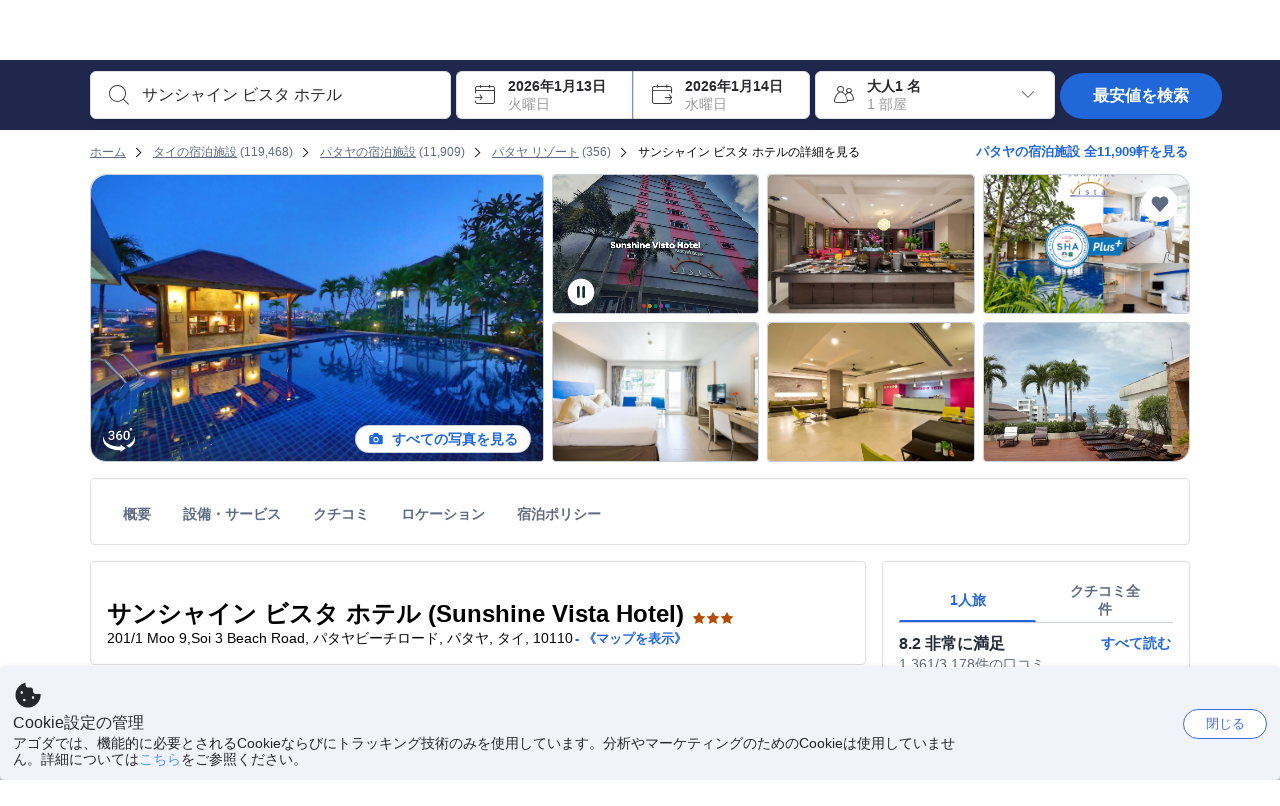

--- FILE ---
content_type: text/html; charset=utf-8
request_url: https://www.agoda.com/ja-jp/sunshine-vista-hotel/hotel/pattaya-th.html?checkin=2017-06-26&los=1&adults=1&rooms=1&cid=1777384&searchrequestid=c1df37b6-f77c-4d92-9518-f74a343e2571
body_size: 89552
content:

<!DOCTYPE html>
<html lang="ja" kite-lang="ja" class="chrome no-js" dir="ltr">
<head>
    <meta charset="utf-8" />
        <meta name="viewport" content="width=device-width, initial-scale=1.0" />
    
        <meta name="referrer" content="origin-when-cross-origin" />
    
    <title></title>
    <link rel="icon" href="/favicon.ico" />

<script type="text/javascript" id="messagingClientLite">
!function(t,e){if("object"==typeof exports&&"object"==typeof module)module.exports=e();else if("function"==typeof define&&define.amd)define([],e);else{var n=e();for(var r in n)("object"==typeof exports?exports:t)[r]=n[r]}}("undefined"!=typeof self?self:this,(function(){return function(t){var e={};function n(r){if(e[r])return e[r].exports;var i=e[r]={i:r,l:!1,exports:{}};return t[r].call(i.exports,i,i.exports,n),i.l=!0,i.exports}return n.m=t,n.c=e,n.d=function(t,e,r){n.o(t,e)||Object.defineProperty(t,e,{enumerable:!0,get:r})},n.r=function(t){"undefined"!=typeof Symbol&&Symbol.toStringTag&&Object.defineProperty(t,Symbol.toStringTag,{value:"Module"}),Object.defineProperty(t,"__esModule",{value:!0})},n.t=function(t,e){if(1&e&&(t=n(t)),8&e)return t;if(4&e&&"object"==typeof t&&t&&t.__esModule)return t;var r=Object.create(null);if(n.r(r),Object.defineProperty(r,"default",{enumerable:!0,value:t}),2&e&&"string"!=typeof t)for(var i in t)n.d(r,i,function(e){return t[e]}.bind(null,i));return r},n.n=function(t){var e=t&&t.__esModule?function(){return t.default}:function(){return t};return n.d(e,"a",e),e},n.o=function(t,e){return Object.prototype.hasOwnProperty.call(t,e)},n.p="",n(n.s=232)}({0:function(t,e,n){"use strict";n.d(e,"c",(function(){return i})),n.d(e,"a",(function(){return o})),n.d(e,"b",(function(){return u})),n.d(e,"d",(function(){return s})),n.d(e,"g",(function(){return a})),n.d(e,"e",(function(){return c})),n.d(e,"f",(function(){return f}));var r=function(t,e){return(r=Object.setPrototypeOf||{__proto__:[]}instanceof Array&&function(t,e){t.__proto__=e}||function(t,e){for(var n in e)Object.prototype.hasOwnProperty.call(e,n)&&(t[n]=e[n])})(t,e)};function i(t,e){if("function"!=typeof e&&null!==e)throw new TypeError("Class extends value "+String(e)+" is not a constructor or null");function n(){this.constructor=t}r(t,e),t.prototype=null===e?Object.create(e):(n.prototype=e.prototype,new n)}var o=function(){return(o=Object.assign||function(t){for(var e,n=1,r=arguments.length;n<r;n++)for(var i in e=arguments[n])Object.prototype.hasOwnProperty.call(e,i)&&(t[i]=e[i]);return t}).apply(this,arguments)};function u(t,e,n,r){return new(n||(n=Promise))((function(i,o){function u(t){try{a(r.next(t))}catch(t){o(t)}}function s(t){try{a(r.throw(t))}catch(t){o(t)}}function a(t){var e;t.done?i(t.value):(e=t.value,e instanceof n?e:new n((function(t){t(e)}))).then(u,s)}a((r=r.apply(t,e||[])).next())}))}function s(t,e){var n,r,i,o,u={label:0,sent:function(){if(1&i[0])throw i[1];return i[1]},trys:[],ops:[]};return o={next:s(0),throw:s(1),return:s(2)},"function"==typeof Symbol&&(o[Symbol.iterator]=function(){return this}),o;function s(s){return function(a){return function(s){if(n)throw new TypeError("Generator is already executing.");for(;o&&(o=0,s[0]&&(u=0)),u;)try{if(n=1,r&&(i=2&s[0]?r.return:s[0]?r.throw||((i=r.return)&&i.call(r),0):r.next)&&!(i=i.call(r,s[1])).done)return i;switch(r=0,i&&(s=[2&s[0],i.value]),s[0]){case 0:case 1:i=s;break;case 4:return u.label++,{value:s[1],done:!1};case 5:u.label++,r=s[1],s=[0];continue;case 7:s=u.ops.pop(),u.trys.pop();continue;default:if(!(i=u.trys,(i=i.length>0&&i[i.length-1])||6!==s[0]&&2!==s[0])){u=0;continue}if(3===s[0]&&(!i||s[1]>i[0]&&s[1]<i[3])){u.label=s[1];break}if(6===s[0]&&u.label<i[1]){u.label=i[1],i=s;break}if(i&&u.label<i[2]){u.label=i[2],u.ops.push(s);break}i[2]&&u.ops.pop(),u.trys.pop();continue}s=e.call(t,u)}catch(t){s=[6,t],r=0}finally{n=i=0}if(5&s[0])throw s[1];return{value:s[0]?s[1]:void 0,done:!0}}([s,a])}}}Object.create;function a(t){var e="function"==typeof Symbol&&Symbol.iterator,n=e&&t[e],r=0;if(n)return n.call(t);if(t&&"number"==typeof t.length)return{next:function(){return t&&r>=t.length&&(t=void 0),{value:t&&t[r++],done:!t}}};throw new TypeError(e?"Object is not iterable.":"Symbol.iterator is not defined.")}function c(t,e){var n="function"==typeof Symbol&&t[Symbol.iterator];if(!n)return t;var r,i,o=n.call(t),u=[];try{for(;(void 0===e||e-- >0)&&!(r=o.next()).done;)u.push(r.value)}catch(t){i={error:t}}finally{try{r&&!r.done&&(n=o.return)&&n.call(o)}finally{if(i)throw i.error}}return u}function f(t,e,n){if(n||2===arguments.length)for(var r,i=0,o=e.length;i<o;i++)!r&&i in e||(r||(r=Array.prototype.slice.call(e,0,i)),r[i]=e[i]);return t.concat(r||Array.prototype.slice.call(e))}Object.create},1:function(t,e,n){"use strict";(function(t){n.d(e,"a",(function(){return r}));var r=function(){function e(){}return e.current=function(){var e="undefined"!=typeof window?window:"undefined"!=typeof self?self:void 0!==t?t:null;if(!e)throw new Error("Unsupported environment.");return e},e}()}).call(this,n(30))},13:function(t,e,n){"use strict";n.d(e,"a",(function(){return i})),n.d(e,"b",(function(){return r}));var r,i={measurement:0,default:1,log:2};!function(t){t[t.measurement=0]="measurement",t[t.generic=1]="generic",t[t.log=2]="log"}(r||(r={}))},17:function(t,e,n){"use strict";function r(t,e,n){for(var r=n.length,i=0;i<r;i++){var o=n[i];if(o)for(var u in o)o.hasOwnProperty(u)&&t(u,o[u])}}n.d(e,"a",(function(){return r}))},18:function(t,e,n){"use strict";n.d(e,"b",(function(){return i})),n.d(e,"a",(function(){return u}));var r=n(13);function i(t){var e=r.a[t];return e=void 0===e?r.a.default:e}var o={trace:0,debug:1,info:2,warn:3,error:4,fatal:5};function u(t,e){if("measurement"===t){var n=e.name;return delete e.name,n}if("log"===t){var r=o[e.level];return r="number"==typeof r?r:2,delete e.level,r.toString()}return t}},232:function(t,e,n){"use strict";n.r(e),n.d(e,"MessagingClient",(function(){return a}));var r=n(1),i=n(73),o=n(28),u=function(){function t(){this.buffer={items:[]},this.contextData={}}return t.prototype.send=function(e){var n=this.buffer.items,r=t.MaxBufferSize-n.length;r>0&&(e instanceof Array?(r<e.length&&(e=e.slice(0,r)),this.buffer.items=e.concat(n)):this.buffer.items.push(e))},t.prototype.dispose=function(t){this.buffer.items.length=0,t&&t()},t.prototype.environment=function(t){},t.prototype.context=function(t){var e=this.contextData;e.sessionId=t.sessionId||e.sessionId,e.userId=t.userId||e.userId},t.MaxBufferSize=15e3,t}(),s=n(36),a=function(){function t(t){this._test=t}return t.create=function(e){return t.instantiate(e)},t.instantiate=function(e){return(new t).instantiate(e)},t.environment=function(e){return new t(e)},t.prototype.instantiate=function(t){var e,n,r=o.a.get();if(r.environment=r.environment||t,r.test=r.test||this._test,r.messagingClient)return r.messagingClient;var a=new u,c=new s.a(a,new i.a,null!==(n=null===(e=r.environment)||void 0===e?void 0:e.apiKey)&&void 0!==n?n:"");return r.buffer=a.buffer,r.context=a.contextData,r.messagingClient=c,c},t}();r.a.current().MessagingClient=a,a.instantiate()},28:function(t,e,n){"use strict";n.d(e,"a",(function(){return o}));var r=n(1),i="MessagingClient-LiteData",o=function(){function t(){}return t.get=function(){var t=r.a.current();return t[i]||(t[i]={})},t.clear=function(){delete r.a.current()[i]},t}()},30:function(t,e){var n;n=function(){return this}();try{n=n||new Function("return this")()}catch(t){"object"==typeof window&&(n=window)}t.exports=n},35:function(t,e,n){"use strict";n.d(e,"a",(function(){return r}));var r=function(){function t(){}return t.current=function(){return window&&window.__MCJS_EXTENSION_DATA__||{}},t}()},36:function(t,e,n){"use strict";n.d(e,"a",(function(){return y}));var r=n(0),i=function(t){function e(){var n=t.call(this,"Bridge not exist")||this;return Object.setPrototypeOf(n,e.prototype),n}return Object(r.c)(e,t),e}(Error),o=function(t){function e(n){var r=t.call(this,"Unsupported bridge version: ".concat(n))||this;return Object.setPrototypeOf(r,e.prototype),r}return Object(r.c)(e,t),e}(Error),u=function(t){function e(){var n=t.call(this,"Operation Timeout error")||this;return Object.setPrototypeOf(n,e.prototype),n}return Object(r.c)(e,t),e}(Error),s=function(t){function e(n){var r,i,o=this;return(o=t.call(this,(null===(r=n.error)||void 0===r?void 0:r.message)||"Unknown error")||this).code=(null===(i=n.error)||void 0===i?void 0:i.code)||"UNKNOWN",Object.setPrototypeOf(o,e.prototype),o}return Object(r.c)(e,t),e}(Error);function a(t,e){return Object(r.b)(this,void 0,void 0,(function(){var n,i,o;return Object(r.d)(this,(function(r){switch(r.label){case 0:if((n=e.signal).aborted)throw new Error("Operation canceled");i=new AbortController,n.addEventListener("abort",(function(){}),{once:!0,signal:i.signal}),r.label=1;case 1:return r.trys.push([1,,3,4]),[4,t()];case 2:if(o=r.sent(),n.aborted)throw new Error("Operation canceled");return[3,4];case 3:return i.abort(),[7];case 4:return[2,o]}}))}))}function c(t,e){return Object(r.b)(this,void 0,void 0,(function(){function n(){return Object(r.b)(this,void 0,void 0,(function(){return Object(r.d)(this,(function(e){switch(e.label){case 0:return e.trys.push([0,,2,3]),[4,a(t,{signal:o.signal})];case 1:return[2,e.sent()];case 2:return i.abort(),[7];case 3:return[2]}}))}))}var i,o,s,c=this;return Object(r.d)(this,(function(t){switch(t.label){case 0:return i=new AbortController,o=new AbortController,s=function(){return Object(r.b)(c,void 0,void 0,(function(){return Object(r.d)(this,(function(t){return[2,new Promise((function(t,n){var r=setTimeout((function(){i.signal.aborted?t(void 0):(o.abort(),n(new u)),clearTimeout(r)}),e.timeout)}))]}))}))},[4,Promise.race([s(),n()])];case 1:return[2,t.sent()]}}))}))}function f(t){return Object(r.b)(this,void 0,void 0,(function(){return Object(r.d)(this,(function(e){return[2,new Promise((function(e,n){setTimeout((function(){try{var r=t();e(r)}catch(t){n(t)}}),0)}))]}))}))}var l,d=function(){function t(t){this.bridge=t}return t.prototype.postMessage=function(t){return Object(r.b)(this,void 0,void 0,(function(){var e,n,i=this;return Object(r.d)(this,(function(o){switch(o.label){case 0:return[4,c((function(){return Object(r.b)(i,void 0,void 0,(function(){var e=this;return Object(r.d)(this,(function(n){return[2,f((function(){return e.bridge.postMessage(JSON.stringify(t))}))]}))}))}),{timeout:5e3})];case 1:if(e=o.sent(),"error"===(n=JSON.parse(e)).status)throw new s(n);return[2,n]}}))}))},t}(),b=function(){function t(t){this.bridge=t}return t.prototype.postMessage=function(t){return Object(r.b)(this,void 0,void 0,(function(){var e,n=this;return Object(r.d)(this,(function(i){switch(i.label){case 0:return[4,c((function(){return Object(r.b)(n,void 0,void 0,(function(){return Object(r.d)(this,(function(e){return[2,this.bridge.nativePromise("mcjsBridge","postMessage",t)]}))}))}),{timeout:5e3})];case 1:if("error"===(e=i.sent()).status)throw new s(e);return[2,e]}}))}))},t}(),v=function(){function t(t){this.bridge=t}return t.prototype.postMessage=function(t){return Object(r.b)(this,void 0,void 0,(function(){var e,n=this;return Object(r.d)(this,(function(r){switch(r.label){case 0:return[4,c((function(){return n.bridge.postMessage(t)}),{timeout:5e3})];case 1:if("error"===(e=r.sent()).status)throw new s(e);return[2,e]}}))}))},t}();function p(t){var e,n,i,u,a,p,h,m,g,y;return Object(r.b)(this,void 0,void 0,(function(){var w,O,j,_,x,S,M=this;return Object(r.d)(this,(function(E){switch(E.label){case 0:return l?[2,l]:(null===(e=null==t?void 0:t.Capacitor)||void 0===e?void 0:e.isNativePlatform())&&(null===(n=null==t?void 0:t.Capacitor)||void 0===n?void 0:n.isPluginAvailable("mcjsBridge"))?(w=t.Capacitor,[4,c((function(){return w.nativePromise("mcjsBridge","postMessage",{type:"get-bridge-version"})}),{timeout:5e3})]):[3,2];case 1:if("success"!==(S=E.sent()).status)throw new s(S);switch(null===(i=S.data)||void 0===i?void 0:i.version){case 1:return[2,l=new b(t.Capacitor)];default:throw new o(null===(u=S.data)||void 0===u?void 0:u.version)}return[3,7];case 2:return(null===(p=null===(a=null==t?void 0:t.webkit)||void 0===a?void 0:a.messageHandlers)||void 0===p?void 0:p.mcjsBridge)?(O=t.webkit.messageHandlers.mcjsBridge,[4,c((function(){return O.postMessage({type:"get-bridge-version"})}),{timeout:5e3})]):[3,4];case 3:if("success"!==(S=E.sent()).status)throw new s(S);switch(null===(h=S.data)||void 0===h?void 0:h.version){case 1:return[2,l=new v(t.webkit.messageHandlers.mcjsBridge)];default:throw new o(null===(m=S.data)||void 0===m?void 0:m.version)}return[3,7];case 4:return(null==t?void 0:t.mcjsBridge)?(j=t.mcjsBridge,_=function(){return j.postMessage(JSON.stringify({type:"get-bridge-version"}))},[4,c((function(){return Object(r.b)(M,void 0,void 0,(function(){return Object(r.d)(this,(function(t){return[2,f((function(){return _()}))]}))}))}),{timeout:5e3})]):[3,6];case 5:if(x=E.sent(),"success"!==(S=JSON.parse(x)).status)throw new s(S);switch(null===(g=S.data)||void 0===g?void 0:g.version){case 1:return[2,l=new d(t.mcjsBridge)];default:throw new o(null===(y=S.data)||void 0===y?void 0:y.version)}return[3,7];case 6:return[2,void 0];case 7:return[2]}}))}))}var h=n(35),m=n(44),g=n(18),y=function(){function t(t,e,n){this.sender=t,this._time=e,this._apiKey=n,window.addEventListener("message",this.onMessageReceivedFromMimir.bind(this))}return t.prototype.onMessageReceivedFromMimir=function(t){var e,n;if("analytics-extension"===(null===(e=null==t?void 0:t.data)||void 0===e?void 0:e.id))switch(null===(n=t.data)||void 0===n?void 0:n.name){case"enable-debug-mode":this.debug(!0);break;case"disable-debug-mode":this.debug(!1)}},t.prototype.create=function(t,e,n){var r=Number(null==n?void 0:n.timestamp);("number"!=typeof r||isNaN(r)||r<1e5)&&(r=this._time.now());var i={_meta:{timestamp:r,type:t}};return e&&Object(m.a)(i,e),i},t.prototype.send=function(t,e){var n,i;return Object(r.b)(this,void 0,void 0,(function(){var o;return Object(r.d)(this,(function(r){switch(r.label){case 0:if(!t||!t._meta)throw new Error("Message or message type is undefined");t=JSON.parse(JSON.stringify(t)),null!==(n=(i=t._meta).timestamp)&&void 0!==n||(i.timestamp=this._time.now()),t._meta.tabId=h.a.current().tabId,r.label=1;case 1:return r.trys.push([1,3,,4]),[4,this.bridgeToNative(t)];case 2:return r.sent(),[3,4];case 3:return o=r.sent(),this.addBridgeFallbackReason(t,o),this.sender.send(t,e),[3,4];case 4:return[2]}}))}))},t.prototype.bridgeToNative=function(t){return Object(r.b)(this,void 0,void 0,(function(){var e,n,o,u;return Object(r.d)(this,(function(s){switch(s.label){case 0:return[4,p(window)];case 1:if(!(e=s.sent()))throw new i;return delete(n=Object(r.a)({},t))._meta,o=Object(g.a)(t._meta.type,t),u=Object(g.b)(t._meta.type),[4,e.postMessage({type:"send-message",data:{timestamp:t._meta.timestamp||0,messageName:o,partitionKey:"",messageType:u,payload:JSON.stringify(n),apiKey:this._apiKey}})];case 2:return s.sent(),[2]}}))}))},t.prototype.addBridgeFallbackReason=function(t,e){e instanceof i?t._meta.webview_bridge_fallback_reason="BRIDGE_NOT_EXIST":e instanceof o?t._meta.webview_bridge_fallback_reason="UNSUPPORTED_BRIDGE_VERSION":e instanceof u?t._meta.webview_bridge_fallback_reason="BRIDGE_TIMEOUT_ERROR":e instanceof s?t._meta.webview_bridge_fallback_reason=e.code:e instanceof Error?t._meta.webview_bridge_fallback_reason=e.message:t._meta.webview_bridge_fallback_reason="UNKNOWN_ERROR"},t.prototype.debug=function(t,e){this.sender.environment({debug:t,logs:e})},t.prototype.context=function(t){this.sender.context(t)},t}()},44:function(t,e,n){"use strict";n.d(e,"a",(function(){return i}));var r=n(17);function i(t){for(var e=[],n=1;n<arguments.length;n++)e[n-1]=arguments[n];return t||(t={}),Object(r.a)((function(e,n){void 0===t[e]&&(t[e]=n)}),t,e),t}},73:function(t,e,n){"use strict";n.d(e,"a",(function(){return r}));var r=function(){function t(){}return t.prototype.now=function(){return+new Date},t}()}})}));
</script><script type="text/javascript">
const messagingClient = MessagingClient.instantiate();

function loadErrorHandler(err) {
    const src = err.path[0].src;
    const href = err.path[0].href;
    var message = ["could not load", src ? src : href].join(" ");
    try {
        const log = messagingClient.create('log', { logLevel: 'error', message: message, applicationName: 'cronos', loggerName: 'Fe.Cronos.Logger' });
        messagingClient.send(log);
    }
    catch (exception) {
    }
}
</script>    
    <link rel='preload' href='https://cdn6.agoda.net/cdn-accom-web/js/assets/browser-bundle/4327-ed39bf5773c0.js' as='script'><link rel='preload' href='https://cdn6.agoda.net/cdn-accom-web/js/assets/browser-bundle/2305-fa8e06b38628.js' as='script'><link rel='preload' href='https://cdn6.agoda.net/cdn-accom-web/js/assets/browser-bundle/property-3894f5e7d1f2.js' as='script'>

    

    <link rel='preconnect' href='https://cdn10.agoda.net' crossorigin>
    <link rel='preconnect' href='//pix10.agoda.net' crossorigin>
    <link rel='preconnect' href='https://secure.agoda.com' >




<style type="text/css">body{overflow-y:scroll}.NavBar--sticky.NavBar--hide{display:none}.container-agoda{padding:0;margin:16px auto}@media screen and (min-width:1100px){.container-agoda{width:1100px;padding:0;margin:0 auto}}@media(max-width:1024px){.container-agoda{width:940px;padding:0;margin:0 auto}}.MosaicReloaded__PlaceHolder{display:flex;flex-direction:row-reverse}.Searchbox--horizontal{display:flex;justify-content:center}.SearchBoxContainer--package>.Searchbox--horizontal{display:block}.Searchbox__wrapper{display:inline-flex}.SearchBoxContainer--compact .Searchbox__wrapper{margin:0}.Searchbox__wrapper .IconBox.IconBox--autocomplete{margin-right:5px;min-width:auto}.Searchbox__wrapper .IconBox.IconBox--checkIn{min-width:177px}.Searchbox__wrapper .IconBox.IconBox--checkOut{min-width:177px}.Searchbox__wrapper .IconBox.IconBox--occupancy{min-width:240px}.Searchbox__searchButton{min-width:130px}.Breadcrumb-placeholder{height:40px;font-size:12px}.BreadCrumb-hotel_item{display:inline-block}.breadcrumbRegionName__h1{font-size:12px;font-weight:400}.Breadcrumb-PlaceHolder{border-bottom:1px solid #eee}.MosaicReloaded__PlaceHolder .NorthstarSideContent{max-width:324px;width:100%}html[dir=ltr] .MosaicReloaded__PlaceHolder .NorthstarSideContent{width:25%;padding-left:16px}html[dir=rtl] .MosaicReloaded__PlaceHolder .NorthstarSideContent{width:25%;padding-right:16px}.MosaicReloaded__PlaceHolder .NorthstarMainContent{width:75%;display:flex;flex-direction:column}html[dir=ltr] .MosaicReloaded__PlaceHolder .NorthstarMainContent{float:right}html[dir=rtl] .MosaicReloaded__PlaceHolder .NorthstarMainContent{float:left}.MosaicReloaded__PlaceHolder .NorthstarCard{border-radius:4px}.MosaicReloaded__PlaceHolder .MosaicReloaded{height:350px;width:100%;position:relative;margin-bottom:10px;display:flex;flex-direction:row}.MosaicReloaded__PlaceHolder .MosaicReloaded__SqOne{height:100%;width:50%;position:relative}html[dir=ltr] .MosaicReloaded__PlaceHolder .MosaicReloaded__SqOne{border-top-left-radius:4px;border-bottom-left-radius:4px}html[dir=rtl] .MosaicReloaded__PlaceHolder .MosaicReloaded__SqOne{border-top-right-radius:4px;border-bottom-right-radius:4px}.MosaicReloaded__SqRight-Container{display:flex;flex-direction:column;height:350px;width:50%}html[dir=ltr] .MosaicReloaded__SqRight-Container{margin-left:2px}html[dir=rtl] .MosaicReloaded__SqRight-Container{margin-right:2px}.MosaicReloaded__PlaceHolder .MosaicReloaded__SqTwo{height:226px;width:100%}html[dir=ltr] .MosaicReloaded__PlaceHolder .MosaicReloaded__SqTwo{border-top-right-radius:4px}html[dir=rtl] .MosaicReloaded__PlaceHolder .MosaicReloaded__SqTwo{border-top-left-radius:4px}.MosaicReloaded__SqSmall-Container{display:flex;flex-direction:row;justify-content:space-between;width:100%;margin-top:2px}.MosaicReloaded__PlaceHolder .MosaicReloaded__SqThree{height:130px;width:49.5%}html[dir=ltr] .MosaicReloaded__PlaceHolder .MosaicReloaded__SqThree{right:168px}html[dir=rtl] .MosaicReloaded__PlaceHolder .MosaicReloaded__SqThree{left:168px}.MosaicReloaded__PlaceHolder .MosaicReloaded__SqFour{height:130px;width:49.5%}html[dir=ltr] .MosaicReloaded__PlaceHolder .MosaicReloaded__SqFour{border-bottom-right-radius:4px}html[dir=rtl] .MosaicReloaded__PlaceHolder .MosaicReloaded__SqFour{border-bottom-left-radius:4px}.MosaicReloaded__PlaceHolder .MosaicReloaded__SqOne,.MosaicReloaded__PlaceHolder .MosaicReloaded__SqTwo,.MosaicReloaded__PlaceHolder .MosaicReloaded__SqThree,.MosaicReloaded__PlaceHolder .MosaicReloaded__SqFour,.MosaicReloaded__PlaceHolder .ReviewPlate,.MosaicReloaded__PlaceHolder .HeaderPlate,.MosaicReloaded__PlaceHolder .ReviewsCombo,.MosaicReloaded__PlaceHolder .ReviewsSnippet{-webkit-animation:mosaic-loading 2.2s cubic-bezier(.85,.15,.15,.85) infinite;-moz-animation:mosaic-loading 2.2s cubic-bezier(.85,.15,.15,.85) infinite;-o-animation:mosaic-loading 2.2s cubic-bezier(.85,.15,.15,.85) infinite;animation:mosaic-loading 2.2s cubic-bezier(.85,.15,.15,.85) infinite;border:none;background-color:#f6f6f6}.MosaicReloaded__PlaceHolder .MosaicReloaded__SqTwo{-webkit-animation-delay:.6s;-moz-animation-delay:.6s;-o-animation-delay:.6s;animation-delay:.6s}.MosaicReloaded__PlaceHolder .MosaicReloaded__SqThree{-webkit-animation-delay:1.2s;-moz-animation-delay:1.2s;-o-animation-delay:1.2s;animation-delay:1.2s}.MosaicReloaded__PlaceHolder .MosaicReloaded__SqFour{-webkit-animation-delay:.4s;-moz-animation-delay:.4s;-o-animation-delay:.4s;animation-delay:.4s}.MosaicReloaded__PlaceHolder .Miscellaneous__Container{display:table;margin-top:16px;width:100%}.MosaicReloaded__PlaceHolder .NorthstarSideContent{width:324px}html[dir=ltr] .MosaicReloaded__PlaceHolder .NorthstarSideContent{float:right;padding-left:16px}html[dir=rtl] .MosaicReloaded__PlaceHolder .NorthstarSideContent{float:left;padding-right:16px}#PropertyPlaceholder.MosaicReloaded__PlaceHolder .NorthstarMainContent{width:776px}.MosaicReloaded__PlaceHolder .ReviewPlate{height:779px;-webkit-animation-delay:1.2s;-moz-animation-delay:1.2s;-o-animation-delay:1.2s;animation-delay:1.2s}.MosaicReloaded__PlaceHolder .HeaderPlate{height:115px;-webkit-animation-delay:1.2s;-moz-animation-delay:1.2s;-o-animation-delay:1.2s;animation-delay:1.2s}.MosaicReloaded__PlaceHolder .ReviewsCombo{margin-top:10px;height:195px;-webkit-animation-delay:.2s;-moz-animation-delay:.2s;-o-animation-delay:.2s;animation-delay:.2s}.MosaicReloaded__PlaceHolder .ReviewsSnippet{margin-top:10px;height:90px;-webkit-animation-delay:1.72s;-moz-animation-delay:1.72s;-o-animation-delay:1.72s;animation-delay:1.72s}@media(max-width:1024px){.Searchbox__wrapper .IconBox.IconBox--autocomplete{min-width:260px}.Searchbox__wrapper .IconBox.IconBox--occupancy{min-width:190px}}@-webkit-keyframes mosaic-loading{0%{background-color:#f6f6f6}50%{background-color:#eee}100%{background-color:#f6f6f6}}@-moz-keyframes mosaic-loading{0%{background-color:#f6f6f6}50%{background-color:#eee}100%{background-color:#f6f6f6}}@-o-keyframes mosaic-loading{0%{background-color:#f6f6f6;}50%{background-color:#eee;}100%{background-color:#f6f6f6;}}@keyframes mosaic-loading{0%{background-color:#f6f6f6}50%{background-color:#eee}100%{background-color:#f6f6f6}}</style>

    
<script>
    try {
    !function(e,t){if("object"==typeof exports&&"object"==typeof module)module.exports=t();else if("function"==typeof define&&define.amd)define([],t);else{var n=t();for(var r in n)("object"==typeof exports?exports:e)[r]=n[r]}}(window,(function(){return function(e){var t={};function n(r){if(t[r])return t[r].exports;var i=t[r]={i:r,l:!1,exports:{}};return e[r].call(i.exports,i,i.exports,n),i.l=!0,i.exports}return n.m=e,n.c=t,n.d=function(e,t,r){n.o(e,t)||Object.defineProperty(e,t,{enumerable:!0,get:r})},n.r=function(e){"undefined"!=typeof Symbol&&Symbol.toStringTag&&Object.defineProperty(e,Symbol.toStringTag,{value:"Module"}),Object.defineProperty(e,"__esModule",{value:!0})},n.t=function(e,t){if(1&t&&(e=n(e)),8&t)return e;if(4&t&&"object"==typeof e&&e&&e.__esModule)return e;var r=Object.create(null);if(n.r(r),Object.defineProperty(r,"default",{enumerable:!0,value:e}),2&t&&"string"!=typeof e)for(var i in e)n.d(r,i,function(t){return e[t]}.bind(null,i));return r},n.n=function(e){var t=e&&e.__esModule?function(){return e.default}:function(){return e};return n.d(t,"a",t),t},n.o=function(e,t){return Object.prototype.hasOwnProperty.call(e,t)},n.p="",n(n.s=35)}({35:function(e,t,n){"use strict";Object.defineProperty(t,"__esModule",{value:!0}),n(36)},36:function(e,t){var n,r,i,o,u,f,c,a,l,p,s,d;u={passive:!0,capture:!0},f=new Date,c=function(){o=[],r=-1,n=null,s(addEventListener)},a=function(e,t){n||(n=t,r=e,i=new Date,s(removeEventListener),l())},l=function(){if(r>=0&&r<i-f){var e={entryType:"first-input",name:n.type,target:n.target,cancelable:n.cancelable,startTime:n.timeStamp,processingStart:n.timeStamp+r};o.forEach((function(t){t(e)})),o =[]}},p =function(e){if(e.cancelable){var t=(e.timeStamp>
        1e12?new Date:performance.now())-e.timeStamp;"pointerdown"==e.type?function(e,t){var n=function(){a(e,t),i()},r=function(){i()},i=function(){removeEventListener("pointerup",n,u),removeEventListener("pointercancel",r,u)};addEventListener("pointerup",n,u),addEventListener("pointercancel",r,u)}(t,e):a(t,e)}},s=function(e){["mousedown","keydown","touchstart","pointerdown"].forEach((function(t){return e(t,p,u)}))},d="hidden"===document.visibilityState?0:1/0,addEventListener("visibilitychange",(function e(t){"hidden"===document.visibilityState&&(d=t.timeStamp,removeEventListener("visibilitychange",e,!0))}),!0),c(),self.webVitals={firstInputPolyfill:function(e){o.push(e),l()},resetFirstInputPolyfill:c,get firstHiddenTime(){return d}}}})}));
    } catch(e) {
        window.webVitalsPolyfillDebugInfo = e;
    }
    window.performanceClientContext = {"isEnabled":true,"clientProfile":{"Device":1,"Os":2,"Client":1,"SubClient":0}} ?? {};
</script>



            <script type="text/javascript" id="EdgeRedirect">
                try {
                    if (/MSIE \d|Trident.*rv:/.test(navigator.userAgent)) {
                        function getCookie(cname) {
                            var name = cname + "=";
                            var decodedCookie = decodeURIComponent(document.cookie);
                            var ca = decodedCookie.split(';');
                            for (var i = 0; i < ca.length; i++) {
                                var c = ca[i];
                                while (c.charAt(0) == ' ') {
                                    c = c.substring(1);
                                }
                                if (c.indexOf(name) == 0) {
                                    return c.substring(name.length, c.length);
                                }
                            }
                            return "";
                        }

                        function updateQueryStringParameter(uri, key, value) {
                            var re = new RegExp("([?&])" + key + "=.*?(&|$)", "i");
                            var separator = uri.indexOf('?') !== -1 ? "&" : "?";
                            if (uri.match(re)) {
                                return uri.replace(re, '$1' + key + "=" + value + '$2');
                            }
                            else {
                                return uri + separator + key + "=" + value;
                            }
                        }

                        var tracker = getCookie("agoda.user.03").split("&")[0].replace("UserId=", "");
                        window.location = 'microsoft-edge:' + updateQueryStringParameter(window.location.href, "follow_redirect", tracker);
                        // fall back url if cannot go to Edge browser
                        setTimeout(function () {
                            window.location = 'https://go.microsoft.com/fwlink/?linkid=2135547';
                        }, 1);
                    }
                } catch (e) {
                    // do nothing
                }
            </script>
        <script type="text/javascript" id="IEPromisePolyfill">
    !function (e, n) { "object" == typeof exports && "undefined" != typeof module ? n() : "function" == typeof define && define.amd ? define(n) : n() }(0, function () { "use strict"; function e() { } function n(e) { if (!(this instanceof n)) throw new TypeError("Promises must be constructed via new"); if ("function" != typeof e) throw new TypeError("not a function"); this._state = 0, this._handled = !1, this._value = undefined, this._deferreds = [], f(e, this) } function t(e, t) { for (; 3 === e._state;)e = e._value; 0 !== e._state ? (e._handled = !0, n._immediateFn(function () { var n = 1 === e._state ? t.onFulfilled : t.onRejected; if (null !== n) { var i; try { i = n(e._value) } catch (f) { return void r(t.promise, f) } o(t.promise, i) } else (1 === e._state ? o : r)(t.promise, e._value) })) : e._deferreds.push(t) } function o(e, t) { try { if (t === e) throw new TypeError("A promise cannot be resolved with itself."); if (t && ("object" == typeof t || "function" == typeof t)) { var o = t.then; if (t instanceof n) return e._state = 3, e._value = t, void i(e); if ("function" == typeof o) return void f(function (e, n) { return function () { e.apply(n, arguments) } }(o, t), e) } e._state = 1, e._value = t, i(e) } catch (u) { r(e, u) } } function r(e, n) { e._state = 2, e._value = n, i(e) } function i(e) { 2 === e._state && 0 === e._deferreds.length && n._immediateFn(function () { e._handled || n._unhandledRejectionFn(e._value) }); for (var o = 0, r = e._deferreds.length; r > o; o++)t(e, e._deferreds[o]); e._deferreds = null } function f(e, n) { var t = !1; try { e(function (e) { t || (t = !0, o(n, e)) }, function (e) { t || (t = !0, r(n, e)) }) } catch (i) { if (t) return; t = !0, r(n, i) } } var u = function (e) { var n = this.constructor; return this.then(function (t) { return n.resolve(e()).then(function () { return t }) }, function (t) { return n.resolve(e()).then(function () { return n.reject(t) }) }) }, c = setTimeout; n.prototype["catch"] = function (e) { return this.then(null, e) }, n.prototype.then = function (n, o) { var r = new this.constructor(e); return t(this, new function (e, n, t) { this.onFulfilled = "function" == typeof e ? e : null, this.onRejected = "function" == typeof n ? n : null, this.promise = t }(n, o, r)), r }, n.prototype["finally"] = u, n.all = function (e) { return new n(function (n, t) { function o(e, f) { try { if (f && ("object" == typeof f || "function" == typeof f)) { var u = f.then; if ("function" == typeof u) return void u.call(f, function (n) { o(e, n) }, t) } r[e] = f, 0 == --i && n(r) } catch (c) { t(c) } } if (!e || "undefined" == typeof e.length) throw new TypeError("Promise.all accepts an array"); var r = Array.prototype.slice.call(e); if (0 === r.length) return n([]); for (var i = r.length, f = 0; r.length > f; f++)o(f, r[f]) }) }, n.resolve = function (e) { return e && "object" == typeof e && e.constructor === n ? e : new n(function (n) { n(e) }) }, n.reject = function (e) { return new n(function (n, t) { t(e) }) }, n.race = function (e) { return new n(function (n, t) { for (var o = 0, r = e.length; r > o; o++)e[o].then(n, t) }) }, n._immediateFn = "function" == typeof setImmediate && function (e) { setImmediate(e) } || function (e) { c(e, 0) }, n._unhandledRejectionFn = function (e) { void 0 !== console && console && console.warn("Possible Unhandled Promise Rejection:", e) }; var l = function () { if ("undefined" != typeof self) return self; if ("undefined" != typeof window) return window; if ("undefined" != typeof global) return global; throw Error("unable to locate global object") }(); l.Promise ? l.Promise.prototype["finally"] || (l.Promise.prototype["finally"] = u) : l.Promise = n });
</script>

    <text>
        <script>propertyPageParamsPromise=Promise.resolve()</script>
    </text>

    <text>
        <script>window.propertyPageParams={cronosDetails:null,droneDesignSystemContext:{experiment:{isMigratingNotificationToAccessibleColor:!0,deprecateInaccessibleColor:!0,isToggleButtonAccessibilityColorFix:!0,isToggleButtonA11yContrastFix:!0,iconsMigrationToV3:!0,isGetDroneContextFromWindow:!0,radioCheckboxA11yContrastFix:!0,searchFieldMinHeight:!0,incorrectInertAttrOnCarouselWhenResizing:!1,isMigratingChipToAccessibleColor:!1,isMigratingBadgeToAccessibleColor:!0,carouselMigrationToV3:!1,rurubuAccessibleColor:!1,japanicanAccessibleColor:!1,inputV2A11yBorderContrastFix:!1,migrateDeprecatedColorTokenUsage:!0,dropdownTriggerV2ComboboxRole:!0,migrateColorPairAccessibleTokenUsage:!1,accessibleInactiveBorder:!1,iconAssetsMigrationToV3:!1,migrateInputV2ToV3UI:!1,notificationTitleTagFix:!1,cxpRGA11yFix:!0,dividerHeightStretch:!0,useBackgroundColorTransitionOverlayAnimation:!0,overlayComponentFix:!1,datePickerInteractiveStateContrastFix:!0,searchFieldAccessibleTextColorFix:!0,accessibleRadialLoader:!1,bottomSheetMediumSizeUpdate:!1,accordionTriggerContrastFix:!0,formControlSizeChange:!1,chipInteractiveStateContrastFix:!1,tooltipMaxWidthFix:!1,fixNotificationFocus:!1,buttonInteractiveStateContrastFix:!1,modalActionButtonIconFix:!1,accessibleTargetSizeBadge:!1,datePickerLabelImprovement:!1,tabItemA11yFix:!1,breadcrumbSemanticFix:!1,paginationSemanticFix:!1,gridSizeFallback:!0,alwaysMountTooltip:!0},locale:"ja-jp",direction:"ltr",platform:"web",cdnBaseUrl:"https://cdn10.agoda.net"}};window.droneDesignSystemContext={experiment:{isMigratingNotificationToAccessibleColor:!0,deprecateInaccessibleColor:!0,isToggleButtonAccessibilityColorFix:!0,isToggleButtonA11yContrastFix:!0,iconsMigrationToV3:!0,isGetDroneContextFromWindow:!0,radioCheckboxA11yContrastFix:!0,searchFieldMinHeight:!0,incorrectInertAttrOnCarouselWhenResizing:!1,isMigratingChipToAccessibleColor:!1,isMigratingBadgeToAccessibleColor:!0,carouselMigrationToV3:!1,rurubuAccessibleColor:!1,japanicanAccessibleColor:!1,inputV2A11yBorderContrastFix:!1,migrateDeprecatedColorTokenUsage:!0,dropdownTriggerV2ComboboxRole:!0,migrateColorPairAccessibleTokenUsage:!1,accessibleInactiveBorder:!1,iconAssetsMigrationToV3:!1,migrateInputV2ToV3UI:!1,notificationTitleTagFix:!1,cxpRGA11yFix:!0,dividerHeightStretch:!0,useBackgroundColorTransitionOverlayAnimation:!0,overlayComponentFix:!1,datePickerInteractiveStateContrastFix:!0,searchFieldAccessibleTextColorFix:!0,accessibleRadialLoader:!1,bottomSheetMediumSizeUpdate:!1,accordionTriggerContrastFix:!0,formControlSizeChange:!1,chipInteractiveStateContrastFix:!1,tooltipMaxWidthFix:!1,fixNotificationFocus:!1,buttonInteractiveStateContrastFix:!1,modalActionButtonIconFix:!1,accessibleTargetSizeBadge:!1,datePickerLabelImprovement:!1,tabItemA11yFix:!1,breadcrumbSemanticFix:!1,paginationSemanticFix:!1,gridSizeFallback:!0,alwaysMountTooltip:!0},locale:"ja-jp",direction:"ltr",platform:"web",cdnBaseUrl:"https://cdn10.agoda.net"}</script>
    </text>

    <div id="seo-data"></div>

        <script>window.shouldOptimizeLCP=!0</script>

</head>

<body class="NewHotel desktop AVENGERS-2892 AVENGERS-3602 AVENGERS-2892 BWHF-4821 AVENGERS-2892 ltr themed theme-agoda">
    <div id="mockDataEnabled" value="False"></div>
    <div id="login-react-popup"></div>
    <div id="login-react-root"></div>
    <div id="pointsmax-panel-react-root" data-hotel-id="" data-signin-landing=""></div>

    <input id="backwardRequestVerificationToken"
           name="backwardRequestVerificationToken"
           type="hidden"
           value="pPdXxUknVSDkaEGAj7qE053EnxgqvL4QiC2bdCvw4Nk=:YKoNvrYQYi4pi2BdfVFDnWdvqsk=" />

<input id="requestVerificationToken"
       name="requestVerificationToken"
       type="hidden"
       value="CfDJ8Dkuqwv-0VhLoFfD8dw7lYxBzSQlq9JiWUHyQKSVDUq1hMgckCAncb9q3joijpOr4AiNu5J1CSef5ZzH7XhbQkHPzqgErHd9pCnpmVSwm4UDJeIPWa54REEt8nbu6DOzbHhsxFcjKkH73AHXv1jhbds" />


    <style>
        .backgroundSpace {
            position: absolute;
            top: 0;
            left: 0;
            overflow: hidden;
            width: 100%;
            height: 100%;
            z-index: -1;
        }

        .backgroundContainer {
            width: 90vw;
            height: 90vh;
        }
    </style>
    <div class="backgroundSpace" data-lcp="false">
                                                                                                                                                                                                                                                                                                                                                           
        <div class="backgroundContainer"></div>
                                                                                                                                                                                                                                                                                                                                                           
    </div>

<script>
    (function () {
        var method;
        var noop = function () { };
        var methods = [
            'assert', 'clear', 'count', 'debug', 'dir', 'dirxml', 'error',
            'exception', 'group', 'groupCollapsed', 'groupEnd', 'info', 'log',
            'markTimeline', 'profile', 'profileEnd', 'table', 'time', 'timeEnd',
            'timeline', 'timelineEnd', 'timeStamp', 'trace', 'warn'
        ];
        var length = methods.length;
        var console = (window.console = window.console || {});

        while (length--) {
            method = methods[length];
            if (!console[method]) {
                console[method] = noop;
            }
        }

    }());
    window.loginParamsUrl = '/api/ja-jp/Login/Params';
    window.feMsgConfig = {"Environment":"production","Cluster":"as","DC":"as","PageTypeId":7,"Disable":true};
    window.ssoUrl = null;
    window.ssoLogoutUrl = null;

    var whitelabel = { theme: 'theme-agoda' };
    var agoda = agoda || {};
    agoda.isCronos = true;
    agoda.userDevice = {
        mobileDeviceType: 'NOTMOBILE',
        devicePlatformId: 1,
        deviceType: 'desktop'
    };
    agoda.featureList = {"RegulationShowExclusivePriceSetting":{},"ShowGoogleLogin":{}};
    agoda.isBrazeEnabled = true;
    agoda.login = { isReact: true };
    agoda.BrazeSettings = {"IsEnabled":false,"IsEnabledLogin":false,"IsWhiteLabelEnabled":false,"IsAllowOrigin":false,"IsNonLoginEnabled":false,"AllowPages":[],"ExcludeAids":[]};
</script>



<script>
    window.agoda = window.agoda || {};
    window.agoda.bVariantsConfig = {"expids":["WLPLAUNCH-1674","ICBE-192","CLICK-176-UCS","CARTPACK-49","AVENGERS-2987","ACT-5422","ACT-6178","AVENGERS-2892","JTBUAT-313","AVENGERS-2890","ADSREQ-1614","TMKTWEB-1822","PKGWEB-494","HERMES-4219","WLPLAUNCH-1674","BAY-12622","BWHF-3505","JTBFP-615","CLICK-176-UCS","CARTPACK-49","LT-1680","LT-1482-RED","PFE-12138","INSTANT-ACCRUAL","BWHF-4633","PFE-12250","CONTENTAPP-1489","CONTENTAPP-1871","CARTPACK-945","BWHF-5118","AVENGERS-2987","AVENGERS-2892","MKTBB-11183","PFE-12545","LT-1702","AVENGERS-2890","PFE-12556","JTBUAT-313","JTBFP-2098","WLPLAUNCH-1674","AVENGERS-2987","PMARKETING-3307","WLPLAUNCH-1674","JTBFP-615","CARTPACK-49","BWHF-4633","LT-1702","BWHF-4633","PFE-12250","BWHF-4821","ROOMIE-2041","CARTPACK-945","BWHF-5118","LT-1537","AVENGERS-2987","AVENGERS-2892","PFE-12545","AVENGERS-2890","PFE-12556","JTBUAT-313","MKTBB-11183","BWHF-5582","PATH-50","PATH-132"],"unseenExpids":{"login-4217":false},"endpoint":"/api/cronos/layout/unseenexperiments/send","expiry":0}
</script>

<script>
    var agoda = window.agoda || {};
    agoda.pageConfig =  {"correlationId":"0a91dfbb-59e0-4551-ac20-eecaddeb80f8","analyticsSessionId":"-5441446911908561611","pageTypeId":7,"realLanguageId":6,"languageId":6,"origin":"US","stateCode":"OH","cid":1777384,"tag":"","userId":"8b17eb35-2c6c-4251-a6ea-b631e0509ecd","whitelabelid":1,"loginLvl":0,"storefrontId":3,"currencyId":7,"currencyCode":"USD","htmlLanguage":"ja-jp","cultureInfoName":"ja-jp","machineName":"as-pc-3g-acm-web-user-d8f6756d5-pzkdg","trafficGroupId":2,"sessionId":"y1yuwf0hyp3fhrvwfdlnblmn","trafficSubGroupId":2,"aid":199703,"useFullPageLogin":true,"cttp":2,"isRealUser":true,"mode":"production","utm_medium":"","utm_source":"","utm_campaign":"","utm_content":"","utm_term":"","browserFamily":"Chrome","cdnDomain":"agoda.net"};
    agoda.userDevice =  {"devicePlatformId":1,"deviceType":"desktop","mobileDeviceType":"NOTMOBILE"};
    agoda.userAgentInfo =  {"isPrerender":false};
    agoda.rumpagetype = 'NewHotel';
    window.webgateApiUrl = 'https://www.agoda.com';
    window.gatewayApiUrl = '//www.agoda.com/api/gw';
</script>
<script>
    var agoda = agoda || {};
    agoda.features = {"agodaHomes":{},"flights":{},"pointsMax":{},"accommodation":{},"agodaCash":{},"cashBack":{},"comparePrices":{},"reviews":{"isOverheardHomeEnabled":true,"propertyRatingScale":10,"propertyDefaultProvider":-1,"isSubmissionEnabled":true,"isStarRatingPopupEnabled":true},"agodaVip":{},"currency":{"isCurrencySwitchRequired":true,"priceDisplay":true},"language":{"isLanguageSwitchRequired":true,"defaultLanguage":"en-us"},"footerAncillaryLinks":{},"trendingDataContents":{},"branding":{"brands":["agoda","priceline","kayak","rental-cars","booking-com","open-table"],"brandsWithText":[]},"userManageBooking":{"isHotelEnabled":true,"isFlightEnabled":true},"userMessaging":{},"userProfile":{"isSocialEnabled":true,"isPaymentEnabled":true,"isEmailSubscriptionEnabled":true},"favorites":{},"facebookLogin":{},"stacklaWidget":{},"hygienePlusBanner":{},"featuredLuxuryHotel":{},"bestPriceGuarantee":{},"accountProviders":{"mobileNumber":true},"manageMyBookings":{"showContactProperty":true,"showQuickAnswers":true,"showAirportTransfer":true,"showExternalBookingId":false},"chinaMarket":{},"login":{"showBenefits":true,"resetPasswordRedirect":false},"signUp":{},"tealium":{"account":"agoda"},"privateSale":{},"googleMaps":{"parameters":{"channel":"agoda","client":"gme-booking","key":"AIzaSyC8COgFCyVzK5lDTEqp__tEGkTqRPnIjkM"}},"groundTransport":{},"flightHotelPackages":{"backgroundUrl":"https://cdn6.agoda.net/images/PACKAGES-251/default/pkg_headbg_modifysearch@2x.jpg","mobileSearchHeaderBackground":null},"multiHotelPackages":{},"connectedTrip":{},"myBookingsButton":{"buttonBehavior":"link"},"occupancyOptions":{"showOccupancyOptions":true,"solo":true,"couple":true,"family":true,"group":true,"business":true},"themedDomestic":{},"flightCrossSellHotel":{},"coupons":{"pageVersion":1},"activities":{},"navigationProductMenu":{"accommodations":{"isEnabled":true,"isMultiProductPanelEnabled":false},"flights":{"isEnabled":true,"isMultiProductPanelEnabled":false},"packages":{"isEnabled":true,"isMultiProductPanelEnabled":false},"deals":{"isEnabled":true,"isMultiProductPanelEnabled":false},"homes":{"isEnabled":true,"isMultiProductPanelEnabled":false},"airportsTransfer":{"isEnabled":true,"isMultiProductPanelEnabled":false},"carRentals":{"isEnabled":true,"isMultiProductPanelEnabled":false},"thingsToDo":{"isEnabled":false,"isMultiProductPanelEnabled":false},"cruises":{"isEnabled":false,"isMultiProductPanelEnabled":false},"tourTravel":{"isEnabled":false,"isMultiProductPanelEnabled":false},"activities":{"isEnabled":true,"isMultiProductPanelEnabled":true}},"redirectToApp":{},"shoppingCart":{},"logo":{"locales":{"default":{"name":"agoda-color-default","url":"images/kite-js/logo/agoda/color-default.svg"}},"width":89,"height":37},"agodaPreferred":{},"bookOnRequest":{},"shoppingCartIconStyle":{"size":"xl2"},"taxAndFeeLabelInCart":{"withPassenger":false},"showTimeLimitedOffers":{},"directPartners":{"bzbciti":{"partnerNameCms":304930,"logoImageUrl":"https://cdn6.agoda.net/images/external_loyalty/partners/Buzzbees/logo-citi.svg","loginRedirectUrl":"/partner/bzbciti/login","cms":{"partnerannouncementprelogintext":301576,"loginredirectconfirmationmodalcancelbuttonlabel":252233,"tncinitialtext":143881,"redemptionboxredeembuttonactivelabel":134503,"redemptionpricebannerdisplaytext":277306,"loginpanelbodytext":301575,"loginpanelheadertext":301574,"redeempointsamountexceedsbookingamounterrortext":142639,"maxpointsapplylabel":301581,"loginredirectconfirmationmodalbodytext":301578,"redemptionboxtitle":134501,"loginredirectconfirmationmodalheadertext":301577,"rewardsbalancetext":257840,"programdisplayeconomicstext":252241,"redemptionboxredeembuttoninactivelabel":134502,"loginpanelloginbuttonlabel":134499,"pricebreakdownredemptionlineitemlabel":301583,"partnerannouncementpostlogintext":301582,"bookingamountislessthanminimumbookingamounterrortext":142640,"redemptionboxrewardfiatequivalentlabel":258529,"programdisplaybalancelabel":252234,"loginredirectconfirmationmodalprimarybuttonlabel":292420,"redeempointsamountexceedsavailableamounterrortext":150023,"pricebreakdownredemptionlineitemtext":258908,"tnclattertext":143882,"redeempointsamountlessthanminredeempointerrortext":143476},"showLoginRedirectConfirmationModal":true,"programDisplayEconomicsPtcMultiplier":1,"maxPointsEnabled":true,"programs":[{"key":"bzbciti","logoUrl":"https://cdn6.agoda.net/images/external_loyalty/partners/Buzzbees/logo-citi.svg","cms":{"pricebreakdownredemptionlineitemlabel":301583,"pricebreakdownredemptionlineitembookingdetailpointsunit":301579,"pricebreakdownredemptionlineitembookingdetaillabel":301583,"displaybalanceunit":301579,"redemptionboxtitle":134501,"pricebreakdownredemptionlineitempointsunit":301579,"displaybalanceeconomicunit":301580},"sortOrder":1}]},"bzbnpl":{"partnerNameCms":316159,"logoImageUrl":"https://cdn6.agoda.net/images/external_loyalty/partners/Buzzbees/logo_nestle2.svg","loginRedirectUrl":"/partner/bzbnpl/login","cms":{"loginredirectconfirmationmodalcancelbuttonlabel":252233,"programdisplayeconomicstext":252241,"redemptionboxredeembuttoninactivelabel":134502,"tncinitialtext":143881,"loginpanelloginbuttonlabel":134499,"redemptionboxredeembuttonactivelabel":134503,"redemptionpricebannerdisplaytext":277306,"loginpanelbodytext":311216,"loginpanelheadertext":311215,"redeempointsamountexceedsbookingamounterrortext":142639,"maxpointsapplylabel":301581,"loginredirectconfirmationmodalbodytext":301578,"pricebreakdownredemptionlineitemlabel":301583,"bookingamountislessthanminimumbookingamounterrortext":142640,"redemptionboxtitle":134501,"redemptionboxrewardfiatequivalentlabel":258529,"programdisplaybalancelabel":252234,"loginredirectconfirmationmodalprimarybuttonlabel":292420,"redeempointsamountexceedsavailableamounterrortext":150023,"pricebreakdownredemptionlineitemtext":258908,"tnclattertext":143882,"loginredirectconfirmationmodalheadertext":301577,"rewardsbalancetext":257840,"redeempointsamountlessthanminredeempointerrortext":143476},"showLoginRedirectConfirmationModal":true,"programDisplayEconomicsPtcMultiplier":1,"maxPointsEnabled":true,"programs":[{"key":"nestle","logoUrl":"https://cdn6.agoda.net/images/external_loyalty/partners/Buzzbees/logo_nestle2.svg","cms":{"pricebreakdownredemptionlineitemlabel":301583,"pricebreakdownredemptionlineitembookingdetailpointsunit":311217,"pricebreakdownredemptionlineitembookingdetaillabel":301583,"displaybalanceunit":301579,"redemptionboxtitle":134501,"pricebreakdownredemptionlineitempointsunit":311217,"displaybalanceeconomicunit":301580},"sortOrder":1}]},"bzbmpm":{"partnerNameCms":321454,"logoImageUrl":"https://cdn6.agoda.net/images/external_loyalty/partners/Buzzbees/logo_mall2.svg","loginRedirectUrl":"/partner/bzbmpm/login","cms":{"partnerannouncementprelogintext":336215,"loginredirectconfirmationmodalcancelbuttonlabel":252233,"tncinitialtext":143881,"redemptionboxredeembuttonactivelabel":134503,"redemptionpricebannerdisplaytext":277306,"loginpanelbodytext":322238,"loginpanelheadertext":322237,"redeempointsamountexceedsbookingamounterrortext":142639,"maxpointsapplylabel":301581,"loginredirectconfirmationmodalbodytext":301578,"redemptionboxtitle":134501,"loginredirectconfirmationmodalheadertext":301577,"rewardsbalancetext":257840,"programdisplayeconomicstext":252241,"redemptionboxredeembuttoninactivelabel":134502,"loginpanelloginbuttonlabel":134499,"pricebreakdownredemptionlineitemlabel":322239,"partnerannouncementpostlogintext":336216,"bookingamountislessthanminimumbookingamounterrortext":142640,"redemptionboxrewardfiatequivalentlabel":258529,"programdisplaybalancelabel":252234,"loginredirectconfirmationmodalprimarybuttonlabel":292420,"redeempointsamountexceedsavailableamounterrortext":150023,"pricebreakdownredemptionlineitemtext":258908,"tnclattertext":143882,"redeempointsamountlessthanminredeempointerrortext":143476},"showLoginRedirectConfirmationModal":true,"programDisplayEconomicsPtcMultiplier":1,"maxPointsEnabled":true,"programs":[{"key":"mcard","logoUrl":"https://cdn6.agoda.net/images/external_loyalty/partners/Buzzbees/logo_mall2.svg","cms":{"pricebreakdownredemptionlineitemlabel":322239,"pricebreakdownredemptionlineitembookingdetailpointsunit":311217,"pricebreakdownredemptionlineitembookingdetaillabel":322239,"displaybalanceunit":301579,"redemptionboxtitle":134501,"pricebreakdownredemptionlineitempointsunit":311217,"displaybalanceeconomicunit":301580},"sortOrder":1}]},"dbshkuat":{"partnerNameCms":252229,"logoImageUrl":"https://cdn.agoda.net/images/mvc/default/ex.png","loginRedirectUrl":"/partner/dbshkuat/login","cms":{"partnerannouncementprelogintext":252236,"loginredirectconfirmationmodalcancelbuttonlabel":252233,"tncinitialtext":101,"redemptionboxredeembuttonactivelabel":134503,"redemptionpricebannerdisplaytext":277306,"loginpanelbodytext":263823,"tnclatterlinktext":103,"loginpanelheadertext":260560,"partnerannouncementpreloginlink":269661,"redeempointsamountexceedsbookingamounterrortext":142639,"maxpointsapplylabel":252235,"loginredirectconfirmationmodalbodytext":252231,"redemptionboxtitle":277835,"partnerannouncementpostloginlinklabel":269660,"loginredirectconfirmationmodalheadertext":252230,"rewardsbalancetext":257840,"programdisplayeconomicstext":252241,"redemptionboxredeembuttoninactivelabel":134502,"partnerannouncementpostloginlink":269661,"loginpanelloginbuttonlabel":269757,"pricebreakdownredemptionlineitemlabel":258530,"partnerannouncementpostlogintext":269829,"bookingamountislessthanminimumbookingamounterrortext":142640,"redemptionboxrewardfiatequivalentlabel":258529,"partnerannouncementpreloginlinklabel":269660,"programdisplaybalancelabel":252234,"loginredirectconfirmationmodalprimarybuttonlabel":252232,"redeempointsamountexceedsavailableamounterrortext":150023,"pricebreakdownredemptionlineitemtext":258908,"tnclattertext":102,"redeempointsamountlessthanminredeempointerrortext":143476},"showLoginRedirectConfirmationModal":true,"programDisplayEconomicsPtcMultiplier":1,"maxPointsEnabled":true,"programs":[{"key":"DBS","logoUrl":"https://cdn6.agoda.net/images/external_loyalty/partners/dbs/dbs_dbs-dollar.png","cms":{"pricebreakdownredemptionlineitemlabel":263825,"pricebreakdownredemptionlineitembookingdetailpointsunit":269759,"pricebreakdownredemptionlineitembookingdetaillabel":263825,"displaybalanceunit":258896,"redemptionboxtitle":277835,"displayname":258900,"pricebreakdownredemptionlineitempointsunit":269759,"displaybalanceeconomicunit":258904},"sortOrder":1},{"key":"COM","logoUrl":"https://cdn6.agoda.net/images/external_loyalty/partners/dbs/dbs_compass-dollar_2.png","cms":{"pricebreakdownredemptionlineitemlabel":263826,"pricebreakdownredemptionlineitembookingdetailpointsunit":269760,"pricebreakdownredemptionlineitembookingdetaillabel":263826,"displaybalanceunit":258897,"redemptionboxtitle":277835,"displayname":258901,"pricebreakdownredemptionlineitempointsunit":269760,"displaybalanceeconomicunit":258905},"sortOrder":1}]},"bzbdmt":{"partnerNameCms":321455,"logoImageUrl":"https://cdn6.agoda.net/images/external_loyalty/partners/Buzzbees/logo_donmueng2.svg","loginRedirectUrl":"/partner/bzbdmt/login","cms":{"loginredirectconfirmationmodalcancelbuttonlabel":252233,"programdisplayeconomicstext":252241,"redemptionboxredeembuttoninactivelabel":134502,"tncinitialtext":143881,"loginpanelloginbuttonlabel":134499,"redemptionboxredeembuttonactivelabel":134503,"redemptionpricebannerdisplaytext":277306,"loginpanelbodytext":322241,"loginpanelheadertext":322240,"redeempointsamountexceedsbookingamounterrortext":142639,"maxpointsapplylabel":301581,"loginredirectconfirmationmodalbodytext":301578,"pricebreakdownredemptionlineitemlabel":322242,"bookingamountislessthanminimumbookingamounterrortext":142640,"redemptionboxtitle":134501,"redemptionboxrewardfiatequivalentlabel":258529,"programdisplaybalancelabel":252234,"loginredirectconfirmationmodalprimarybuttonlabel":292420,"redeempointsamountexceedsavailableamounterrortext":150023,"pricebreakdownredemptionlineitemtext":258908,"tnclattertext":143882,"loginredirectconfirmationmodalheadertext":301577,"rewardsbalancetext":257840,"redeempointsamountlessthanminredeempointerrortext":143476},"showLoginRedirectConfirmationModal":true,"programDisplayEconomicsPtcMultiplier":1,"maxPointsEnabled":true,"programs":[{"key":"tollway","logoUrl":"https://cdn6.agoda.net/images/external_loyalty/partners/Buzzbees/logo_donmueng2.svg","cms":{"pricebreakdownredemptionlineitemlabel":322242,"pricebreakdownredemptionlineitembookingdetailpointsunit":311217,"pricebreakdownredemptionlineitembookingdetaillabel":322242,"displaybalanceunit":301579,"redemptionboxtitle":134501,"pricebreakdownredemptionlineitempointsunit":311217,"displaybalanceeconomicunit":301580},"sortOrder":1}]},"bzbspi":{"partnerNameCms":316161,"logoImageUrl":"https://cdn6.agoda.net/images/external_loyalty/partners/Buzzbees/logo-sPlusInsurance.svg","loginRedirectUrl":"/partner/bzbspi/login","cms":{"loginredirectconfirmationmodalcancelbuttonlabel":252233,"programdisplayeconomicstext":252241,"redemptionboxredeembuttoninactivelabel":134502,"tncinitialtext":143881,"loginpanelloginbuttonlabel":134499,"redemptionboxredeembuttonactivelabel":134503,"redemptionpricebannerdisplaytext":277306,"loginpanelbodytext":311216,"loginpanelheadertext":311215,"redeempointsamountexceedsbookingamounterrortext":142639,"maxpointsapplylabel":301581,"loginredirectconfirmationmodalbodytext":301578,"pricebreakdownredemptionlineitemlabel":301583,"bookingamountislessthanminimumbookingamounterrortext":142640,"redemptionboxtitle":134501,"redemptionboxrewardfiatequivalentlabel":258529,"programdisplaybalancelabel":252234,"loginredirectconfirmationmodalprimarybuttonlabel":292420,"redeempointsamountexceedsavailableamounterrortext":150023,"pricebreakdownredemptionlineitemtext":258908,"tnclattertext":143882,"loginredirectconfirmationmodalheadertext":301577,"rewardsbalancetext":257840,"redeempointsamountlessthanminredeempointerrortext":143476},"showLoginRedirectConfirmationModal":true,"programDisplayEconomicsPtcMultiplier":1,"maxPointsEnabled":true,"programs":[{"key":"splus","logoUrl":"https://cdn6.agoda.net/images/external_loyalty/partners/Buzzbees/logo-sPlusInsurance.svg","cms":{"pricebreakdownredemptionlineitemlabel":301583,"pricebreakdownredemptionlineitembookingdetailpointsunit":311217,"pricebreakdownredemptionlineitembookingdetaillabel":301583,"displaybalanceunit":301579,"redemptionboxtitle":134501,"pricebreakdownredemptionlineitempointsunit":311217,"displaybalanceeconomicunit":301580},"sortOrder":1}]},"dbssg":{"partnerNameCms":252229,"logoImageUrl":"https://cdn.agoda.net/images/mvc/default/ex.png","loginRedirectUrl":"/partner/dbssg/login","cms":{"partnerannouncementprelogintext":268954,"loginredirectconfirmationmodalcancelbuttonlabel":252233,"tncinitialtext":101,"redemptionboxredeembuttonactivelabel":134503,"redemptionpricebannerdisplaytext":277307,"loginpanelbodytext":263824,"tnclatterlinktext":103,"loginpanelheadertext":260561,"partnerannouncementpreloginlink":269661,"redeempointsamountexceedsbookingamounterrortext":142639,"maxpointsapplylabel":252235,"loginredirectconfirmationmodalbodytext":252231,"redemptionboxtitle":277836,"partnerannouncementpostloginlinklabel":269660,"loginredirectconfirmationmodalheadertext":252230,"rewardsbalancetext":257840,"programdisplayeconomicstext":252241,"redemptionboxredeembuttoninactivelabel":134502,"partnerannouncementpostloginlink":269661,"loginpanelloginbuttonlabel":269758,"pricebreakdownredemptionlineitemlabel":258530,"partnerannouncementpostlogintext":268955,"bookingamountislessthanminimumbookingamounterrortext":142640,"redemptionboxrewardfiatequivalentlabel":258529,"partnerannouncementpreloginlinklabel":269660,"programdisplaybalancelabel":252234,"loginredirectconfirmationmodalprimarybuttonlabel":252232,"redeempointsamountexceedsavailableamounterrortext":150023,"pricebreakdownredemptionlineitemtext":258908,"tnclattertext":102,"redeempointsamountlessthanminredeempointerrortext":143476},"showLoginRedirectConfirmationModal":true,"programDisplayEconomicsPtcMultiplier":1,"maxPointsEnabled":true,"programs":[{"key":"DPT","logoUrl":"https://cdn6.agoda.net/images/external_loyalty/partners/dbs/dbs_dbs-dollar2.svg","cms":{"pricebreakdownredemptionlineitemlabel":263827,"pricebreakdownredemptionlineitembookingdetailpointsunit":269761,"pricebreakdownredemptionlineitembookingdetaillabel":263827,"displaybalanceunit":258898,"redemptionboxtitle":277836,"displayname":258902,"pricebreakdownredemptionlineitempointsunit":269761,"displaybalanceeconomicunit":258906},"sortOrder":1},{"key":"DLY","logoUrl":"https://cdn6.agoda.net/images/external_loyalty/partners/dbs/dbs_posb.png","cms":{"pricebreakdownredemptionlineitemlabel":263828,"pricebreakdownredemptionlineitembookingdetailpointsunit":269762,"pricebreakdownredemptionlineitembookingdetaillabel":263828,"displaybalanceunit":258899,"redemptionboxtitle":277836,"displayname":258903,"pricebreakdownredemptionlineitempointsunit":269762,"displaybalanceeconomicunit":258907},"sortOrder":2}]},"bzbsgt":{"partnerNameCms":327562,"logoImageUrl":"https://cdn6.agoda.net/images/external_loyalty/partners/Buzzbees/logo_sygenta2.svg","loginRedirectUrl":"/partner/bzbsgt/login","cms":{"loginredirectconfirmationmodalcancelbuttonlabel":252233,"programdisplayeconomicstext":252241,"redemptionboxredeembuttoninactivelabel":134502,"tncinitialtext":143881,"loginpanelloginbuttonlabel":134499,"redemptionboxredeembuttonactivelabel":134503,"redemptionpricebannerdisplaytext":277306,"loginpanelbodytext":311216,"loginpanelheadertext":311215,"redeempointsamountexceedsbookingamounterrortext":142639,"maxpointsapplylabel":301581,"loginredirectconfirmationmodalbodytext":301578,"pricebreakdownredemptionlineitemlabel":301583,"bookingamountislessthanminimumbookingamounterrortext":142640,"redemptionboxtitle":134501,"redemptionboxrewardfiatequivalentlabel":258529,"programdisplaybalancelabel":252234,"loginredirectconfirmationmodalprimarybuttonlabel":292420,"redeempointsamountexceedsavailableamounterrortext":150023,"pricebreakdownredemptionlineitemtext":258908,"tnclattertext":143882,"loginredirectconfirmationmodalheadertext":301577,"rewardsbalancetext":257840,"redeempointsamountlessthanminredeempointerrortext":143476},"showLoginRedirectConfirmationModal":true,"programDisplayEconomicsPtcMultiplier":1,"maxPointsEnabled":true,"programs":[{"key":"syngenta","logoUrl":"https://cdn6.agoda.net/images/external_loyalty/partners/Buzzbees/logo_sygenta2.svg","cms":{"pricebreakdownredemptionlineitemlabel":301583,"pricebreakdownredemptionlineitembookingdetailpointsunit":311217,"pricebreakdownredemptionlineitembookingdetaillabel":301583,"displaybalanceunit":301579,"redemptionboxtitle":134501,"pricebreakdownredemptionlineitempointsunit":311217,"displaybalanceeconomicunit":301580},"sortOrder":1}]},"dbshk":{"partnerNameCms":252229,"logoImageUrl":"https://cdn.agoda.net/images/mvc/default/ex.png","loginRedirectUrl":"/partner/dbshk/login","cms":{"partnerannouncementprelogintext":252236,"loginredirectconfirmationmodalcancelbuttonlabel":252233,"tncinitialtext":101,"redemptionboxredeembuttonactivelabel":134503,"redemptionpricebannerdisplaytext":277306,"loginpanelbodytext":263823,"tnclatterlinktext":103,"loginpanelheadertext":260560,"partnerannouncementpreloginlink":269661,"redeempointsamountexceedsbookingamounterrortext":142639,"maxpointsapplylabel":252235,"loginredirectconfirmationmodalbodytext":252231,"redemptionboxtitle":277835,"partnerannouncementpostloginlinklabel":269660,"loginredirectconfirmationmodalheadertext":252230,"rewardsbalancetext":257840,"programdisplayeconomicstext":252241,"redemptionboxredeembuttoninactivelabel":134502,"partnerannouncementpostloginlink":269661,"loginpanelloginbuttonlabel":269757,"pricebreakdownredemptionlineitemlabel":258530,"partnerannouncementpostlogintext":269829,"bookingamountislessthanminimumbookingamounterrortext":142640,"redemptionboxrewardfiatequivalentlabel":258529,"partnerannouncementpreloginlinklabel":269660,"programdisplaybalancelabel":252234,"loginredirectconfirmationmodalprimarybuttonlabel":252232,"redeempointsamountexceedsavailableamounterrortext":150023,"pricebreakdownredemptionlineitemtext":258908,"tnclattertext":102,"redeempointsamountlessthanminredeempointerrortext":143476},"showLoginRedirectConfirmationModal":true,"programDisplayEconomicsPtcMultiplier":1,"maxPointsEnabled":true,"programs":[{"key":"DBS","logoUrl":"https://cdn6.agoda.net/images/external_loyalty/partners/dbs/dbs_dbs-dollar.png","cms":{"pricebreakdownredemptionlineitemlabel":263825,"pricebreakdownredemptionlineitembookingdetailpointsunit":269759,"pricebreakdownredemptionlineitembookingdetaillabel":263825,"displaybalanceunit":258896,"redemptionboxtitle":277835,"displayname":258900,"pricebreakdownredemptionlineitempointsunit":269759,"displaybalanceeconomicunit":258904},"sortOrder":1},{"key":"COM","logoUrl":"https://cdn6.agoda.net/images/external_loyalty/partners/dbs/dbs_compass-dollar_2.png","cms":{"pricebreakdownredemptionlineitemlabel":263826,"pricebreakdownredemptionlineitembookingdetailpointsunit":269760,"pricebreakdownredemptionlineitembookingdetaillabel":263826,"displaybalanceunit":258897,"redemptionboxtitle":277835,"displayname":258901,"pricebreakdownredemptionlineitempointsunit":269760,"displaybalanceeconomicunit":258905},"sortOrder":1}]},"ktc":{"partnerNameCms":133377,"logoImageUrl":"https://cdn2.agoda.net/images/external_loyalty/partners/ktc/logo-ktc.svg","loginRedirectUrl":"/partner/ktc/login","cms":{"partnerannouncementprelogintext":292416,"loginredirectconfirmationmodalcancelbuttonlabel":252233,"redemptionboxredeembuttoninactivelabel":134502,"tncinitialtext":143881,"loginpanelloginbuttonlabel":134499,"redemptionboxredeembuttonactivelabel":134503,"redemptionpricebannerdisplaytext":277306,"loginpanelbodytext":292415,"loginpanelheadertext":292414,"redeempointsamountexceedsbookingamounterrortext":142639,"maxpointsapplylabel":252235,"loginredirectconfirmationmodalbodytext":292418,"pricebreakdownredemptionlineitemlabel":140734,"partnerannouncementpostlogintext":134504,"bookingamountislessthanminimumbookingamounterrortext":142640,"redemptionboxtitle":134501,"programdisplaybalancelabel":252234,"loginredirectconfirmationmodalprimarybuttonlabel":292420,"redeempointsamountexceedsavailableamounterrortext":150023,"pricebreakdownredemptionlineitemtext":258908,"tnclattertext":143882,"loginredirectconfirmationmodalheadertext":292417,"rewardsbalancetext":257840,"redeempointsamountlessthanminredeempointerrortext":143476},"showLoginRedirectConfirmationModal":true,"programDisplayEconomicsPtcMultiplier":1,"maxPointsEnabled":true,"programs":[{"key":"ktc","logoUrl":"https://cdn2.agoda.net/images/external_loyalty/partners/ktc/logo-ktc.svg","cms":{"pricebreakdownredemptionlineitemlabel":292419,"pricebreakdownredemptionlineitembookingdetailpointsunit":143109,"pricebreakdownredemptionlineitembookingdetaillabel":292419,"displaybalanceunit":143109,"redemptionboxtitle":134501,"pricebreakdownredemptionlineitempointsunit":143109},"sortOrder":1}]},"bzbmjs":{"partnerNameCms":316160,"logoImageUrl":"https://cdn6.agoda.net/images/external_loyalty/partners/Buzzbees/logo_mead_johnson2.svg","loginRedirectUrl":"/partner/bzbmjs/login","cms":{"loginredirectconfirmationmodalcancelbuttonlabel":252233,"programdisplayeconomicstext":252241,"redemptionboxredeembuttoninactivelabel":134502,"tncinitialtext":143881,"loginpanelloginbuttonlabel":134499,"redemptionboxredeembuttonactivelabel":134503,"redemptionpricebannerdisplaytext":277306,"loginpanelbodytext":311216,"loginpanelheadertext":311215,"redeempointsamountexceedsbookingamounterrortext":142639,"maxpointsapplylabel":301581,"loginredirectconfirmationmodalbodytext":301578,"pricebreakdownredemptionlineitemlabel":301583,"bookingamountislessthanminimumbookingamounterrortext":142640,"redemptionboxtitle":134501,"redemptionboxrewardfiatequivalentlabel":258529,"programdisplaybalancelabel":252234,"loginredirectconfirmationmodalprimarybuttonlabel":292420,"redeempointsamountexceedsavailableamounterrortext":150023,"pricebreakdownredemptionlineitemtext":258908,"tnclattertext":143882,"loginredirectconfirmationmodalheadertext":301577,"rewardsbalancetext":257840,"redeempointsamountlessthanminredeempointerrortext":143476},"showLoginRedirectConfirmationModal":true,"programDisplayEconomicsPtcMultiplier":1,"maxPointsEnabled":true,"programs":[{"key":"mj","logoUrl":"https://cdn6.agoda.net/images/external_loyalty/partners/Buzzbees/logo_mead_johnson2.svg","cms":{"pricebreakdownredemptionlineitemlabel":301583,"pricebreakdownredemptionlineitembookingdetailpointsunit":311217,"pricebreakdownredemptionlineitembookingdetaillabel":301583,"displaybalanceunit":301579,"redemptionboxtitle":134501,"pricebreakdownredemptionlineitempointsunit":311217,"displaybalanceeconomicunit":301580},"sortOrder":1}]}},"enableESimClickOuts":{},"enableCarRentalsClickOuts":{},"transfers":{},"transportation":{},"headerSettingMenu":{}};
</script>

<script>
    var agoda = agoda || {};
    agoda.behaviors = {"values":null};
</script>

<script>
    var agoda = agoda || {};
    agoda.behaviorToFeatureMapping = {"values":null};
</script>

<script>
    var rtag = {"countryId":0,"countryOrigin":"US","stateOrigin":"","cityId":0,"cityName":null,"cityOrigin":null,"tealiumCityName":null,"tealiumCountryName":null,"checkInDateStr":null,"checkOutDateStr":null,"cid":1777384,"tag":"","sid":0,"pageTypeId":7,"languageId":6,"languageCode":"ja-jp","isDev":false,"isQA":false,"isLive":true,"isRealUser":true,"userVipLevel":-1,"adult":0,"children":0,"deviceType":"d","attributionViewModel":{"hasSessionFirstClick":true,"sessionFirstClickAttributionCID":"1733380","sessionFirstClickAttributionTag":"","sessionFirstClickAttributionModelID":"19","sessionFirstClickAttributionClickDate":null,"sessionFirstClickAttributionAdditionalData":"{\u0022IsPaid\u0022:False}","hasCookieLastClick":true,"cookieLastClickAttributionCID":"1733380","cookieLastClickAttributionTag":"","cookieLastClickAttributionModelID":"20","cookieLastClickAttributionClickDate":null,"cookieLastClickAttributionAdditionalData":"{\u0022IsPaid\u0022:False}"},"bltId":0,"currencyCode":"USD","tax":0.0,"totalPriceTaxExc":0.0,"totalPriceTaxInc":0.0,"trafficGroup":0,"trafficSubGroup":0,"affiliateSiteOrigin":null,"affiliateSitePlacement":null,"isNewSession":null,"isMspa":false,"tealiumUrl":null,"defaultTealiumUrl":"//tags.tiqcdn.com/utag/agoda/main2018/prod/utag.js","tealiumProfile":"main2018","isTealiumEnableForWhiteLabel":true,"isCCPAEnabled":true,"isGpcActive":false,"tealiumWhitelabelLanguageId":0,"tealiumAccount":"agoda","productId":0,"productType":null,"isTealiumSupportPageEnabled":false,"stopTealium":true,"tealiumExperiments":{"MKTBB-5389-M":"Z","MKTBB-5389-D":"B"},"whiteLabelId":1,"supplierHotelId":0,"userEmailSHA":null,"isUserConsentedAll":false};
    
    function setCookie(cname, cvalue) {
      var date = new Date();
      date.setTime(date.getTime() + 86400000);
      var expires = "expires=" + date.toUTCString();
      document.cookie = cname + "=" + cvalue + ";" + expires + "; path=/; domain=.agoda.com;";
    }

var tealiumUrl = "//tags.tiqcdn.com/utag/agoda/main2018/prod/utag.js";
    var isCCPAEnable = true;
    var appSettingsPreferences = JSON.parse(localStorage?.getItem("AppSettings.preferences"));
    var isTealiumAllowed = !isCCPAEnable || appSettingsPreferences == null || appSettingsPreferences.ccpa_status === "opt-in";
    var isTealiumAllowedByGPC = !false;
    var isTealiumGpcExperiment = true;
    if (isTealiumGpcExperiment)
    {

                shouldTealiumEnable = isTealiumAllowedByGPC && isTealiumAllowed;
                }
    else
    {

                shouldTealiumEnable = isTealiumAllowed;
                    
    }


            setCookie("tealiumEnable", false, 1);
        
    if(shouldTealiumEnable && false){

    }
</script>


    <script type="text/javascript">
        var _ga = _ga || {};
        _ga.source = "マロとトリフ ";
        _ga.medium = "Longtail Affiliates";
        _ga.source_url = "";
        _ga.medium_url = "";
        _ga.campaign_url = "";
        _ga.content_url = "";
        _ga.term_url = "";
    </script>

<script>
    agoda.reactHeader = {};
    agoda.reactHeader.menuViewModel = {};
    agoda.reactHeader.experiments = {
        isCmaEnabled: true,
        useFeaturesOnHomePage: true,
        useFeaturesChinaMarket: false,
    };
    agoda.reactHeader.culture = 'ja-jp';
    agoda.reactHeader.menuViewModel = {"languageMenuViewModel":{"cms":{"suggestedLanguagesText":"よく使用される言語","allLanguagesText":"すべての言語","languageHeaderText":"言語"},"languageFlag":"jp","languageTranslation":"日本語"},"userMenuViewModel":null,"cms":{"signInText":"サインイン","signUpText":"メンバー登録（無料）","signInSignUpText":"サインイン/登録","signOutText":"サインアウト","loginHeader":"サインイン","saveMoreWithAgodaVipText":"AgodaVIP{0}メンバーになればもっとお得","signInAndCollectBookingsVipText":"サインインしてVIPステータス更新に必要な予約数を獲得すると、よりお得な割引や限定料金をゲットできます。","joinAgodaVipText":"AgodaVIPメンバーになる","specialDealsText":"特別料金！","settingsHeader":"設定","myBookingsText":"予約確認","listYourPlaceText":"物件の掲載はコチラ","listingYourPlaceTitleText":"アゴダに物件を掲載する","listingYourPlaceDetailText":"空き家・空き部屋が、旅行の資金になるチャンス！","listingYourPlaceLinkText":"物件の無料登録はコチラから \u003e\u003e","listingYourPlaceTooltipText":" 過去24時間で、{0}人のユーザーがあなたの物件に類似した宿泊施設を検索しています。今すぐ物件を掲載しませんか？","listingYourPlaceTooltipDismissText":"次回からこのメッセージを表示しない","myBookingsPopUpIntentHeader":"2019年12月15日以前に予約されましたか？","myBookingsPopUpWarningContent":"\u003cp\u003e※ Regarding your booking on or before December 15, 2019, please contact JAPANiCAN Customer Support on and after Jun 23, 2020. Click \u003ca href=\u0022https://www.japanican.com/content/faq/?#6-1\u0022 target=\u0022_blank\u0022\u003ehere\u003c/a\u003e for details.\u003c/p\u003e","myBookingsPopUpHeader":"2019年12月16日以降に予約されましたか？","myBookingsPopUpText":"ご予約確認メールをご確認ください。メール内のリンクから簡単にご予約内容にアクセスできます。","myBookingsPopUpButtonDividerText":"または","myBoookigsPopUpCloseButtonLabel":"閉じる","signInPopupHeaderText":null,"signInPopupContentText":null,"signInPopupWithEmailText":null,"termsOfUseAndPrivacySentence":"サインインすることにより、{0}および{1}に同意したとみなされます。","termsOfUse":"利用規約","privacyPolicy":"個人情報保護方針","helpCenterText":"ヘルプ","ModalCloseIconLabel":"閉じる","myOutboundBookings":"海外予約","myInboundBookings":"国内予約","menuAriaLabel":"メニュー","cartSrOnlyTextSingleItem":"カート内のアイテム1件","cartSrOnlyTextMultipleItems":"カート内のアイテム{0}件 ","cartIconAriaLabel":"ショッピングカート","selectYourLanguage":"使用言語を選択してください","selectPriceAndCurrency":"料金と通貨を選択"},"links":{"agodaHostnameWithLocale":"//www.agoda.com/ja-jp","myAgodaHostNameWithLocale":"//my.agoda.com/ja-jp","customerSupportLink":"/ja-jp/info/agoda_faq.html","contactLink":"/ja-jp/info/contact.html","openSearchLink":"/ja-jp/opensearch.xml","forgetPasswordUrl":"/ja-jp/account/signin.html?option=reset-password","signupUrl":"/ja-jp/account/signin.html?option=signup","myProfileLink":"/ja-jp/account/profile.html","manageBookingsUrl":"/ja-jp/account/bookings.html","inboxUrl":"/ja-jp/account/inbox.html","myReviewsUrl":"/ja-jp/account/reviews.html","myBookingPage":"/ja-jp/account/bookings.html","myFlightsBookingPage":"/ja-jp/flights/account/bookings","myCreditCardPage":"/ja-jp/account/ccof.html","giftCardUrl":"/ja-jp/account/giftcards.html","giftCardMigrationUrl":"//www.agoda.com/ja-jp/mybookings.html?migration=2","cashbackLink":"/ja-jp/account/cashback","referAFriendUrl":"/ja-jp/account/refer-a-friend.html","aboutusAgodaLink":"/ja-jp/info/about-agoda.html","aboutusAgodaChinaLicense":"","aboutusAgodaInNewsLink":"/ja-jp/info/agoda-news.html","aboutusAgodaPrivacyLink":"/ja-jp/info/privacy.html","aboutusAgodaTermOfUseLink":"/ja-jp/info/termsofuse.html","aboutusManageCookieSettingLink":"/ja-jp/privacy-settings","aboutusTravelBlogLink":"//travelblog.agoda.com","aboutusMediaRoomLink":"//mediaroom.agoda.com","aboutusPressLink":"/ press","aboutusWorldLink":"//www.agoda.com/ja-jp/world.html","aboutusFlightsWorldLink":"//www.agoda.com/ja-jp/flights/world.html","aboutusBlogLink":"/ja-jp/blog","forYouPropertyPartnersLink":"////ycs.agoda.com/ja-jp","forYouPartnerSolutionsLink":"//connect.agoda.com/","forYouPartnerHubLink":"//partnerhub.agoda.com/","advertiseHubLink":"//partnerhub.agoda.com/advertising-solutions/","forYouAffiliatePartnersLink":"////partners.agoda.com/ja-jp/index.html","forYouConnectivityPartnersLink":"//developer.agoda.com/","forYouCareersLink":"//careersatagoda.com","forYouHelpLink":"//www.agoda.com/ja-jp/info/agoda-faq.html","forYouPriusLink":"//www.agoda.com/ja-jp/pointsmax.html","copyRightVeriSignLink":"//verisign.com/","mobileAppDownloadLink":"http://agoda.onelink.me/1640755593?pid=direct\u0026c=hotel_page_menu\u0026af_dp=agoda%3A%2F%2Fhome\u0026site_id=1716632\u0026af_siteid=1716632\u0026af_sub1=mobile_web","mobileAppsAppleLink":"//app.appsflyer.com/id440676901?pid=direct\u0026c=hotel_page_footer\u0026af_siteid=1716632\u0026site_id=1716632\u0026af_sub1=desktop","mobileAppsAndroidLink":"//app.appsflyer.com/com.agoda.mobile.consumer?pid=direct\u0026c=hotel_page_footer\u0026af_siteid=1716632\u0026site_id=1716632\u0026af_sub1=desktop","mobileAppsWindowsPhoneLink":"//www.windowsphone.com/en-us/store/app/agoda/2ddd154d-1b1a-4e50-bf12-481f0c2109a8","favoriteLink":"/ja-jp/favorite.html","listYourPlaceLink":"/homes//ja-jp?cid=1828703","listYourPlaceBtnLink":"/homes//ja-jp?cid=1828701","listYourPlaceOldLink":"/homes//ja-jp?cid=1828702","agodaVipUrl":"/ja-jp/account/vip.html","faqsLink":"/ja-jp/info/contact.html","siteMaintenanceLink":"/ja-jp/content/maintenance","aboutusTermOfUseLink":"/ja-jp/content/terms-of-use/","aboutusPrivacyLink":"/ja-jp/content/privacy-policy/","japanicanCorporateLink":"//www.jtbcorp.jp/en/","japanicanFacebookLink":"//facebook.com/JAPANiCAN","japanicanWeiboLink":"//www.weibo.com/japanican","japanicanTwitterLink":"//twitter.com/jtbjapanican","japanicanYoutubeLink":"//youtube.com/user/JTBJAPANiCAN","travelAgencyClausesLink":"/content/yakkan","jyokenLink":"/ja-jp/content/jyoken/","jyokenKaigaiLink":"/ja-jp/content/jyoken_kaigai/","travelRequirementsLink":"/content/jyoken","rurubuCorporateLink":"//www.jtbcorp.jp/jp/","rurubuNewsReleaseLink":"//www.jtbcorp.jp/jp/press_release/index.asp?cmd=\u0026page=\u0026method_check=2\u0026keyword=%82%E9%82%E9%82%D4%83g%83%89%83x%83%8B\u0026company_kanji=\u0026=%83j%83%85%81%5B%83X%83%8A%83%8A%81%5B%83X%82%F0%8C%9F%8D%F5%82%B7%82%E9","rurubuRegisterYourPropertyLink":"//info.rurubu.travel/n_question/entry/mailform.asp","rurubuInstagramLink":"//www.instagram.com/rurubu.travel_live/","rurubuFacebookLink":"//facebook.com/rurubu.travel/","rurubuTwitterLink":"//twitter.com/RurubuTravel","rurubuRecruitmentInformationLink":"//rurubu.travel/content/affiliate/","ccpaLink":"/ja-jp/ccpa.html","remainingPointsLink":null,"tMobilePrivacyPolicy":"//www.t-mobile.com/privacy-center/our-practices/privacy-policy","tMobilePrivacyCenter":"//www.t-mobile.com/privacy-center","agodaNewAboutUs":"/ja-jp/about-agoda","citiUsOldBookings":"//travel.thankyou.com/SH/Handlers/ReceptionDesk.ashx?clientharbor=e2c3a536e6814b3e80b68e7d5a65c14d\u0026page=landingpage\u0026landingpage=mytrips","citiUsCardSelect":"/ja-jp/member/accounts","euDigitalServiceActLink":"/ja-jp/info/eu-digital-services-act.html","agodaContentGuidelineAndReportingLink":"/ja-jp/info/eu-digital-services-act.html#CM","agodaModernSlaveryStatement":"//www.bookingholdings.com/modern-slavery-statement/","outboundMmb":"/ja-jp/account/signin.html?returnurl=/account/bookings.html?products=hotels"},"currencyMenuViewModel":{"cms":{"priceViewText":"料金表示方法","perNightBasePriceText":"1泊の基本料金","perNightWithTaxesAndFeesText":"1泊ごとの料金（税・サ込み）","suggestedCurrenciesText":"推奨される通貨","topCurrenciesText":"よく使用される通貨","allCurrenciesText":"すべての通貨","currencyIconTooltipText":"料金表示の設定はここで変更できます。","totalStayPriceText":"全宿泊日分の合計料金","currencyRegulatoryDisclaimer":"料金は選択した通貨で表示されます。お支払い通貨は選択されたお支払い手段によって異なり、サービス手数料がかかる場合があります。","priceDisplay":"料金表示（{0}）","selectYourCurrency":"通貨の選択"},"finalPriceView":1,"currency":{"id":7,"code":"USD","text":"USA・ドル","isTopCurrency":false,"isSuggested":false,"noDecimal":2,"display":"USD"}},"wysiwyp":{"page":"property-desktop","currentPriceView":1},"applyGiftcardMenuText":"","downloadWechatApp":null,"followWechat":null,"cegInfo":null,"isApplyGiftcard":false,"isJoinVip":false,"displayOutboundMmbLink":false};
	agoda.reactHeader.logoAndLinksMenu = {
  "homeUrl": "/ja-jp/?cid=1777384",
  "agodaLogo": "https://cdn6.agoda.net/images/MVC/default/agoda-logo-v2.png",
  "agodaSecondaryLogoPath": "https://pix6.agoda.net/images/MVC/default/logo-{}.svg",
  "isThemed": false,
  "logoText": "Agoda",
  "primaryLogoAriaLabel": "Site primary logo",
  "secondaryLogoAriaLabel": "Site secondary logo",
  "links": [
    {
      "productType": 11,
      "navigationProduct": 4,
      "link": "/ja-jp/packages?cid=1777384",
      "target": "_blank",
      "dataSelenium": "header-packages",
      "dataElementName": "header-flight-hotel-packages-links",
      "selected": false,
      "linkItems": {
        "text": "航空券 + ホテル",
        "icon": ""
      },
      "className": "",
      "showTag": true,
      "tagText": "セットでお得",
      "linkId": null,
      "tagType": 1,
      "dropdownLinks": [],
      "displayForProductGroups": []
    },
    {
      "productType": -1,
      "navigationProduct": 1,
      "link": "/ja-jp/?cid=1777384",
      "target": null,
      "dataSelenium": "header-hotels",
      "dataElementName": "header-hotels-links",
      "selected": true,
      "linkItems": {
        "text": "宿泊施設",
        "icon": ""
      },
      "className": "",
      "showTag": false,
      "tagText": "",
      "linkId": null,
      "tagType": 0,
      "dropdownLinks": [],
      "displayForProductGroups": []
    },
    {
      "productType": 15,
      "navigationProduct": 26,
      "link": "",
      "target": null,
      "dataSelenium": "header-transportation",
      "dataElementName": "header-transportation-links",
      "selected": false,
      "linkItems": {
        "text": "交通機関",
        "icon": ""
      },
      "className": "",
      "showTag": true,
      "tagText": "New!",
      "linkId": null,
      "tagType": 0,
      "dropdownLinks": [
        {
          "productType": 10,
          "navigationProduct": 3,
          "link": "/ja-jp/flights?cid=1777384",
          "target": "_blank",
          "dataSelenium": "header-flights",
          "dataElementName": "header-flights-links",
          "selected": false,
          "linkItems": {
            "text": "航空券",
            "icon": ""
          },
          "className": "",
          "showTag": false,
          "tagText": "New!",
          "linkId": null,
          "tagType": 0,
          "dropdownLinks": [],
          "displayForProductGroups": []
        },
        {
          "productType": 16,
          "navigationProduct": 23,
          "link": "/clickouts/transport?source=desktop&medium=1777384&campaign=header_transp_buses_link&currency={currency}",
          "target": "_blank",
          "dataSelenium": "header-transportation-buses",
          "dataElementName": "header-transportation-buses-links",
          "selected": false,
          "linkItems": {
            "text": "バス",
            "icon": ""
          },
          "className": "",
          "showTag": false,
          "tagText": "",
          "linkId": null,
          "tagType": 0,
          "dropdownLinks": [],
          "displayForProductGroups": []
        },
        {
          "productType": 17,
          "navigationProduct": 24,
          "link": "/clickouts/transport?source=desktop&medium=1777384&campaign=header_transp_trains_link&currency={currency}",
          "target": "_blank",
          "dataSelenium": "header-transportation-trains",
          "dataElementName": "header-transportation-trains-links",
          "selected": false,
          "linkItems": {
            "text": "電車",
            "icon": ""
          },
          "className": "",
          "showTag": false,
          "tagText": "",
          "linkId": null,
          "tagType": 0,
          "dropdownLinks": [],
          "displayForProductGroups": []
        },
        {
          "productType": 18,
          "navigationProduct": 25,
          "link": "/clickouts/transport?source=desktop&medium=1777384&campaign=header_transp_ferries_link&currency={currency}",
          "target": "_blank",
          "dataSelenium": "header-transportation-ferries",
          "dataElementName": "header-transportation-ferries-links",
          "selected": false,
          "linkItems": {
            "text": "フェリー",
            "icon": ""
          },
          "className": "",
          "showTag": false,
          "tagText": "",
          "linkId": null,
          "tagType": 0,
          "dropdownLinks": [],
          "displayForProductGroups": []
        },
        {
          "productType": 0,
          "navigationProduct": 6,
          "link": "/clickouts/transfers?source=desktop&medium=1777384&campaign=desktop_header_transp_taxi_link&currency={currency}",
          "target": "_blank",
          "dataSelenium": "header-taxi",
          "dataElementName": "header-taxi-links",
          "selected": false,
          "linkItems": {
            "text": "空港送迎の手配",
            "icon": ""
          },
          "className": "",
          "showTag": false,
          "tagText": "New!",
          "linkId": null,
          "tagType": 0,
          "dropdownLinks": [],
          "displayForProductGroups": []
        },
        {
          "productType": 0,
          "navigationProduct": 7,
          "link": "/clickouts/car-rentals?source=desktop&medium=1777384&campaign=header_transp_cars_link&currency={currency}",
          "target": "_blank",
          "dataSelenium": "header-rental-cars",
          "dataElementName": "header-cars-links",
          "selected": false,
          "linkItems": {
            "text": "レンタカー",
            "icon": ""
          },
          "className": "",
          "showTag": false,
          "tagText": "",
          "linkId": null,
          "tagType": 0,
          "dropdownLinks": [],
          "displayForProductGroups": []
        }
      ],
      "displayForProductGroups": []
    },
    {
      "productType": 14,
      "navigationProduct": 17,
      "link": "/ja-jp/activities?cid=1777384",
      "target": "_blank",
      "dataSelenium": "header-activities",
      "dataElementName": "header-activities-links",
      "selected": false,
      "linkItems": {
        "text": "遊び・体験",
        "icon": ""
      },
      "className": "",
      "showTag": false,
      "tagText": "New!",
      "linkId": null,
      "tagType": 0,
      "dropdownLinks": [],
      "displayForProductGroups": []
    },
    {
      "productType": 0,
      "navigationProduct": 5,
      "link": "/ja-jp/deals?cid=1777384",
      "target": "_blank",
      "dataSelenium": "header-deals",
      "dataElementName": "header-deals-links",
      "selected": false,
      "linkItems": {
        "text": "クーポン & 割引料金",
        "icon": ""
      },
      "className": "",
      "showTag": false,
      "tagText": "New!",
      "linkId": null,
      "tagType": 0,
      "dropdownLinks": [],
      "displayForProductGroups": []
    },
    {
      "productType": 19,
      "navigationProduct": 27,
      "link": "/ja-jp/clickouts/esim?source=desktop&medium=1777384&campaign=header_esim_link&currency={currency}&cid=1777384",
      "target": "_blank",
      "dataSelenium": "header-esim",
      "dataElementName": "header-esim-links",
      "selected": false,
      "linkItems": {
        "text": "eSIM",
        "icon": ""
      },
      "className": "",
      "showTag": false,
      "tagText": "New!",
      "linkId": null,
      "tagType": 0,
      "dropdownLinks": [],
      "displayForProductGroups": []
    },
    {
      "productType": 20,
      "navigationProduct": 28,
      "link": "/ja-jp/travel-guides",
      "target": "_blank",
      "dataSelenium": "header-travel-guides",
      "dataElementName": "header-travel-guides-links",
      "selected": false,
      "linkItems": {
        "text": "トラベルガイド",
        "icon": ""
      },
      "className": "",
      "showTag": false,
      "tagText": "",
      "linkId": null,
      "tagType": 0,
      "dropdownLinks": [],
      "displayForProductGroups": []
    },
    {
      "productType": 21,
      "navigationProduct": 29,
      "link": "/traveltips/",
      "target": "_blank",
      "dataSelenium": "header-travel-tips",
      "dataElementName": "header-travel-tips-links",
      "selected": false,
      "linkItems": {
        "text": "旅程",
        "icon": ""
      },
      "className": "",
      "showTag": false,
      "tagText": "",
      "linkId": null,
      "tagType": 0,
      "dropdownLinks": [],
      "displayForProductGroups": []
    }
  ],
  "ellipsisLinks": [],
  "bltLogo": null,
  "ellipsisText": null,
  "asqMenuLink": null
};
	agoda.reactHeader.experiments = {"isJagermeister":true,"hideApplyAgodaCashSwitch":true,"isShowHelpCenterEntryPoint":false,"isResponsiveDesktopHeaderEnabled":true,"isFixAgodaCashBalanceZIndex":true,"showCurrencyIcon":false,"showTotalStayPriceViewOption":false};

         agoda.reactHeader.menuViewModel.userMenuViewModel = null;

        agoda.RewardsMember = {
            IsLogin: false,
            IsL1LoggedIn: false,
            IsProfilePicture: false,
            userIconIndex: 0
        };
        </script>
 

        <div id="consent-banner-container"></div>





<div class="hide" id="page-identification" data-page="NewHotel" data-device="desktop"></div>







    <script id="bay-ld-json" data-selenium="bay-hotel-schema-json-ld" type="application/ld+json"></script>


<header id="page-header" data-selenium="page-header" class="navbar-agoda main-header main-header-ie9 scrollTo  ">
        <section class="header-container">
            <nav class="header-container__item header-container__item--left LogoAndLinksMenu">
                <div class="LogoAndLinksMenu__LogoContainer">
                    <a class="LogoAndLinksMenu__AgodaLink" data-element-name="agoda-logo" data-selenium="agoda-logo" href="/?cid=-1">
                        <img alt="Agoda" class="LogoAndLinksMenu__AgodaLogo" src="https://cdn6.agoda.net/images/MVC/default/agoda-logo-v2.png" title="Agoda">
                    </a>
                </div>
            </nav>
        </section>
</header>

<div id="property-critical-root">



<div class="Property-placeholder Placeholder" id="PropertyPlaceholder">
    <div class="SearchBoxContainer SearchBoxContainer--Hotels SearchBoxContainer--compact SearchBoxContainer--noanimation">
        <div class="Searchbox Searchbox--horizontal">
            <div class="Searchbox__wrapper">
                <div class="IconBox IconBox--autocomplete">
                    <div class="IconBox__wrapper">
                        <i class="ficon IconBox__icon ficon-20 ficon-search-box"></i>
                    </div>
                </div>
                <div class="IconBox IconBox--checkIn">
                    <div class="IconBox__wrapper">
                        <i class="ficon IconBox__icon ficon-20 ficon-check-in"></i>
                    </div>
                </div>
                <div tabindex="0" class="IconBox IconBox--checkOut">
                    <div class="IconBox__wrapper">
                        <i class="ficon IconBox__icon ficon-20 ficon-check-out"></i>
                    </div>
                </div>
                <div class="IconBox IconBox--occupancy">
                    <div class="IconBox__wrapper">
                        <i class="ficon IconBox__icon ficon-20 ficon-travelers"></i>
                    </div>
                </div><button class="btn Searchbox__searchButton Searchbox__searchButton--active"></button>
            </div>
        </div>
    </div>
    <div class="Breadcrumb-PlaceHolder">
        <div class="container-agoda"></div>
    </div>

<style type="text/css">
    .AboveTheFlowPlaceholder {
        display: flex;
        flex-direction: column;
        justify-content: flex-start;
        width: 100%;
        margin-top: 16px;
        margin-bottom: 16px;
    }

    .AboveTheFlowPlaceholder .HotelMosaic {
        display: flex;
        flex-direction: row;
        justify-content: flex-start;
        align-items: center;
        width: 100%;
        height: 288px;
        border-radius: 4px;
        overflow: hidden;
    }

    .AboveTheFlowPlaceholder .HotelMosaic--heroImage {
        width: 40%;
        height: 100%;
    }

    .AboveTheFlowPlaceholder .HotelMosaic--images {
        display: flex;
        flex-direction: column;
        justify-content: flex-start;
        width: 20%;
        height: 100%;
    }
    html[dir=ltr] .AboveTheFlowPlaceholder .HotelMosaic--images {
        margin-left: 8px;
    }
    html[dir=rtl] .AboveTheFlowPlaceholder .HotelMosaic--images {
        margin-right: 8px;
    }

    .AboveTheFlowPlaceholder .HotelMosaic--top {
        width: 100%;
        height: 100%;
    }

    .AboveTheFlowPlaceholder .HotelMosaic--bottom {
        width: 100%;
        height: 100%;
        margin-top: 8px;
    }

    .AboveTheFlowPlaceholder .HotelNavBar {
        width: 100%;
        height: 64px;
        margin-top: 8px;
        border-radius: 4px;
    }

    .AboveTheFlowPlaceholder .HotelInfo {
        display: flex;
        flex-direction: row;
        justify-content: flex-start;
        width: 100%;
        margin-top: 8px;
    }

    .AboveTheFlowPlaceholder .HotelInfo--left {
        display: flex;
        flex-direction: column;
        justify-content: flex-start;
        width: 70%;
        height: 100%;
    }

    .AboveTheFlowPlaceholder .HotelInfo--right {
        width: 30%;
        flex-grow: 1;
        border-radius: 4px;
    }
    html[dir=ltr] .AboveTheFlowPlaceholder .HotelInfo--right {
        margin-left: 8px;
    }
    html[dir=rtl] .AboveTheFlowPlaceholder .HotelInfo--right {
        margin-right: 8px;
    }

    .AboveTheFlowPlaceholder .HotelInfo--overview {
        display: flex;
        flex-direction: column;
        justify-content: flex-start;
        padding: 16px;
        border-radius: 4px;
        border: 1px solid #dddfe2;
    }

    .AboveTheFlowPlaceholder .HotelInfo--overview-top {
        display: flex;
        flex-direction: row;
        justify-content: flex-start;
    }

    .AboveTheFlowPlaceholder .HotelInfo--overview-bottom {
        width: 100%;
        height: 32px;
        margin-top: 8px;
    }

    .AboveTheFlowPlaceholder .HotelInfo--overview-box {
        width: 60px;
        height: 20px;
    }
    html[dir=ltr] .AboveTheFlowPlaceholder .HotelInfo--overview-box {
        margin-left: 8px;
    }
    html[dir=rtl] .AboveTheFlowPlaceholder .HotelInfo--overview-box {
        margin-right: 8px;
    }
    html[dir=ltr] .AboveTheFlowPlaceholder .HotelInfo--overview-box:nth-child(1) {
        margin-left: 0px;
    }
    html[dir=rtl] .AboveTheFlowPlaceholder .HotelInfo--overview-box:nth-child(1) {
        margin-right: 0px;
    }

    .AboveTheFlowPlaceholder .HotelInfo--panel {
        width: 100%;
        height: 72px;
        margin-top: 8px;
        border-radius: 4px;
    }

    .AboveTheFlowPlaceholder .loader {
        background-color: #e9ebee;
        position: relative;
        overflow: hidden;
    }
    .AboveTheFlowPlaceholder .loader::after {
        position: absolute;
        background: linear-gradient(270deg,
            rgb(233, 235, 238) 0%,
            rgb(221, 223, 226) 52.26%,
            rgb(233, 235, 238) 100%);
        content: "";
        transform: translateX(-100%);
        inset: 0px;

        animation-iteration-count: infinite;
        animation-timing-function: linear;
        animation-duration: 1s;
        animation-delay: 1s;
        animation-name: atf-loading;

        -webkit-animation-iteration-count: infinite;
        -webkit-animation-timing-function: linear;
        -webkit-animation-duration: 1s;
        -webkit-animation-delay: 1s;
        -webkit-animation-name: atf-loading;
    }

    @keyframes atf-loading {
        0% {
            transform: translateX(-100%);
            -webkit-transform: translateX(-100%);
        }
        100% {
            transform: translateX(100%);
            -webkit-transform: translateX(100%);
        }
    }
</style>
<div class="container-agoda">
    <div class="AboveTheFlowPlaceholder">
        <div class="HotelMosaic">
            <div class="HotelMosaic--heroImage loader"></div>
            <div class="HotelMosaic--images">
                <div class="HotelMosaic--top loader"></div>
                <div class="HotelMosaic--bottom loader"></div>
            </div>
            <div class="HotelMosaic--images">
                <div class="HotelMosaic--top loader"></div>
                <div class="HotelMosaic--bottom loader"></div>
            </div>
            <div class="HotelMosaic--images">
                <div class="HotelMosaic--top loader"></div>
                <div class="HotelMosaic--bottom loader"></div>
            </div>
        </div>
        <div class="HotelNavBar loader"></div>
        <div class="HotelInfo">
            <div class="HotelInfo--left">
                <div class="HotelInfo--overview">
                    <div class="HotelInfo--overview-top">
                        <div class="HotelInfo--overview-box loader"></div>
                        <div class="HotelInfo--overview-box loader"></div>
                        <div class="HotelInfo--overview-box loader"></div>
                        <div class="HotelInfo--overview-box loader"></div>
                    </div>
                    <div class="HotelInfo--overview-bottom loader"></div>
                </div>
                <div class="HotelInfo--panel loader"></div>
                <div class="HotelInfo--panel loader"></div>
                <div class="HotelInfo--panel loader"></div>
            </div>
            <div class="HotelInfo--right loader"></div>
        </div>
    </div>
</div></div>
</div>


<div id="page-backdrop" data-selenium="backdrop" class="hide" data-nocache></div>
<div id="urgency-msg-box"></div>



<script type="text/javascript" id="RUMAgoda">agoda=agoda||{};agoda.rumpagetype="newhotel"</script>

    <script type="text/javascript">var utag_cfg_ovrd=window.utag_cfg_ovrd||{};utag_cfg_ovrd.noview=!0</script>



    <script>
        footerProps = {"seoWhiteLabelLinksGroups":[],"linksGroups":[{"title":"ヘルプ・お問い合わせ","dataSelenium":"footer-help-column","className":"","list":[{"text":"ヘルプセンター","link":"/ja-jp/info/contact.html","id":"footer-contact-us","rel":"nofollow","target":"","data":{"selenium":"footer-contact-us","elementName":"contact-us-footer"}},{"text":"よくあるご質問（FAQ）","link":"/ja-jp/info/contact.html","id":"footer-faqs","rel":"nofollow","target":"","data":{"selenium":"footer-faqs","elementName":""}},{"text":"アゴダ®個人情報保護方針","link":"/ja-jp/info/privacy.html","id":"footer-privacy-policy","rel":"nofollow","target":"_blank","data":{"selenium":"footer-privacy-policy","elementName":""}},{"text":"個人データの販売拒否について","link":"/ja-jp/ccpa.html","id":"footer-ccpa","rel":"nofollow","target":"","data":{"selenium":"footer-ccpa","elementName":""}},{"text":"Cookieに関するポリシー","link":"/ja-jp/info/privacy.html#cookies","id":"footer-cookie-policy","rel":"nofollow","target":"_blank","data":{"selenium":"footer-cookie-policy","elementName":""}},{"text":"アゴダ®利用規約","link":"/ja-jp/info/termsofuse.html","id":"footer-terms-of-service","rel":"nofollow","target":"_blank","data":{"selenium":"footer-terms-of-service","elementName":""}},{"text":"デジタルサービス法（EU）","link":"/ja-jp/info/eu-digital-services-act.html","id":"eu-digital-services-act","rel":"nofollow","target":"_blank","data":{"selenium":"eu-digital-services-act","elementName":""}},{"text":"コンテンツガイドライン\u0026報告","link":"/ja-jp/info/eu-digital-services-act.html#CM","id":"content-guideline-and-reporting","rel":"nofollow","target":"_blank","data":{"selenium":"content-guideline-and-reporting","elementName":""}},{"text":"現代奴隷法","link":"//www.bookingholdings.com/modern-slavery-statement/","id":"modern-slavery-statement","rel":"nofollow","target":"_blank","data":{"selenium":"modern-slavery-statement","elementName":""}}]},{"title":"会社情報","dataSelenium":"footer-company-column","className":"","list":[{"text":"弊社について","link":"/ja-jp/about-agoda","id":"footer-new-about-us","rel":"nofollow","target":"_blank","data":{"selenium":"footer-new-about-us","elementName":""}},{"text":"採用情報","link":"//careersatagoda.com","id":"footer-careers","rel":"nofollow","target":"_blank","data":{"selenium":"footer-careers","elementName":""}},{"text":"プレスルーム","link":"//mediaroom.agoda.com","id":"footer-media","rel":"nofollow","target":"_blank","data":{"selenium":"footer-media","elementName":""}},{"text":"旅のインスピレーション","link":"/ja-jp/blog","id":"footer-blog","rel":"nofollow","target":"_blank","data":{"selenium":"footer-blog","elementName":""}},{"text":"ポイントマックス","link":"//www.agoda.com/ja-jp/pointsmax.html","id":"footer-points-max","rel":"nofollow","target":"","data":{"selenium":"footer-pointsmax","elementName":""}}]},{"title":"宿泊施設の検索","dataSelenium":"footer-destinations-column","className":"","list":[{"text":"国","link":"//www.agoda.com/ja-jp/world.html","id":"","rel":"","target":"","data":{"selenium":"footer-destination-countries","elementName":""}},{"text":"全航空路線","link":"//www.agoda.com/ja-jp/flights/world.html","id":"","rel":"","target":"","data":{"selenium":"footer-flights-all-routes","elementName":""}}]},{"title":"パートナー提携","dataSelenium":"footer-partner-with-us-column","className":"","list":[{"text":"YCSエクストラネット","link":"////ycs.agoda.com/ja-jp","id":"","rel":"nofollow","target":"_blank","data":{"selenium":"footer-partner-hotels","elementName":""}},{"text":"Partner Hub","link":"//partnerhub.agoda.com/","id":"","rel":"nofollow","target":"_blank","data":{"selenium":"footer-partner-hub","elementName":""}},{"text":"アゴダパートナー提供","link":"//partnerhub.agoda.com/advertising-solutions/","id":"","rel":"nofollow","target":"_blank","data":{"selenium":"footer-partner-advertise","elementName":""}},{"text":"アフィリエイト登録","link":"////partners.agoda.com/ja-jp/index.html","id":"","rel":"nofollow","target":"_blank","data":{"selenium":"footer-partner-affiliates","elementName":""}},{"text":"アゴダ®APIドキュメント","link":"//developer.agoda.com/","id":"","rel":"nofollow","target":"_blank","data":{"selenium":"footer-partner-affiliates","elementName":""}}]},{"title":"アプリ無料ダウンロード","dataSelenium":"footer-mobile-app-column","className":"","list":[{"text":"iOS","link":"//app.appsflyer.com/id440676901?pid=direct\u0026c=hotel_page_footer\u0026af_siteid=1716632\u0026site_id=1716632\u0026af_sub1=desktop","id":"","rel":"nofollow","target":"","data":{"selenium":"footer-mobile-app-ios","elementName":""}},{"text":"Android","link":"//app.appsflyer.com/com.agoda.mobile.consumer?pid=direct\u0026c=hotel_page_footer\u0026af_siteid=1716632\u0026site_id=1716632\u0026af_sub1=desktop","id":"","rel":"nofollow","target":"","data":{"selenium":"footer-mobile-app-andriod","elementName":""}}]}],"copyrights":{"material":"Copyright © 2005 – 2025 Agoda Company Pte. Ltd. All Rights Reserved.","priceline":"アゴダ® は、旅行関連のオンラインサービスにおいて世界を牽引するBooking Holdings Inc.のグループ会社です。","travel":" ","machineName":"as-pc-3g-acm-web-user-d8f6756d5-pzkdg","showMachineNameBelow":true,"brands":["agoda","priceline","kayak","rental-cars","booking-com","open-table"],"chinaICP":null,"isLeftAlign":false,"hideMachineName":false,"isDataNosnippet":true,"isCopyrightAtBottomOfFooter":false,"hkLicenseNumberText":"Agoda International (Hong Kong) Limited (Hong Kong Travel Agent License No. 354673)","logoCMS":"{0}ロゴ"},"chinaQr":null,"chinaContactUsMessage":null,"cookiePolicy":{"cms":{"fullPolicy":"弊社では、機能的に必要とされるCookieのみを使用しています。分析やマーケティングのためのCookieは配備していません。その他のCookieについては\u003ca\u003eこちら\u003c/a\u003eをご参照ください。","collapsedPolicy":"","closeButtonText":"閉じる"},"url":"/ja-jp/info/privacy.html?cid=1777384\u0026ckuid=8b17eb35-2c6c-4251-a6ea-b631e0509ecd#cookies"},"cookiePopup":{"cms":{"cookiePopupHeader":"Cookie設定の管理","cookiePopupText":"Cookie設定について","cookiePopupFunctionalHeader":"機能性Cookie","cookiePopupFunctionalText":"弊社サイトが正常に作動できるようにするためのCookieです。これにより、お客様はウェブサイト内を自由に移動することができ、また予約も簡単になります。またこれらのCookieによって、ウェブサイトは、通貨、言語、過去の検索条件、支払い方法、その他の選択などを記憶することができ、機能性や個人用機能の改善を図ることができます。これらのテクニカルCookieは、弊社サイトおよびサービスの使用をしていただくのに必須となります。","cookiePopupAnalyticalHeader":"分析Cookie","cookiePopupAnalyticalText":"ウェブサイト上でのユーザーの行動を把握するために使用されるCookieです。弊社ウェブサイトの機能向上を目的として使用します。","cookiePopupMarketingHeader":"マーケティングCookie","cookiePopupMarketingText":"ウェブサイト訪問者の追跡に使用されるCookieです。agoda.comおよびその他のウェブサイト上に、お客様の関心に基づいたパーソナライズド広告に表示することを目的としています。また、これらのCookieは、ソーシャルメディアと弊社サイトを統合するために使用され、これによりお客様はソーシャルメディアで「いいね！」をしたり、もしくはページまたはプロダクトをシェアできるようになります。","cookiePopupSave":"保存して閉じる","cookiePopupClose":"保存しないで閉じる"}},"seoLinksGroups":[],"topDestinations":null,"isFooterLogoLinksList":false,"isNoTitleLinksGroup":false,"isLinksAndBrandsOnly":false};
    </script>
    <div id="react-footer"></div>
 


    
    <script defer src='https://cdn6.agoda.net/cdn-accom-web/js/assets/browser-bundle/4327-ed39bf5773c0.js' onerror='loadErrorHandler.call(this, event)'></script><script defer src='https://cdn6.agoda.net/cdn-accom-web/js/assets/browser-bundle/2305-fa8e06b38628.js' onerror='loadErrorHandler.call(this, event)'></script><script defer src='https://cdn6.agoda.net/cdn-accom-web/js/assets/browser-bundle/property-3894f5e7d1f2.js' onerror='loadErrorHandler.call(this, event)'></script>

    <script type="text/javascript" data-selenium="script-initparam">var apiUrl="/api/cronos/property/BelowFoldParams/GetSecondaryData?checkin=2017-06-26&amp;los=1&amp;adults=1&amp;rooms=1&amp;cid=1777384&amp;searchrequestid=c1df37b6-f77c-4d92-9518-f74a343e2571&amp;hotel_id=48432&amp;all=false&amp;isHostPropertiesEnabled=false",initParams={imageConfiguration:{brokenImageUrl:"https://cdn10.agoda.net/images/default/image-place-holder@2x.png",alwaysSendImageInfo:!0},experiments:{removeUnusedBfQueryParamV:!1,removeUnusedBfQueryParamCnIcp:!1,removeUnusedBfQueryParamOri:!1,removeUnusedBfQueryParamAdu:!1,removeUnusedBfQueryParamCnty:!1,removeUnusedBfQueryParamFinc:!1,removeUnusedBfQueryParamMrs:!1,removeUnusedBfQueryParamNco:!1,removeUnusedBfQueryParamPushId:!1,removeUnusedBfQueryParamSreq:!1,replaceSiteIdCid:!1,isMultiRoomBooking:!1,isHermes2978:!1,isRyokan928:!1,isFixRoomGridPriceColorContrast:!0,isUrgencyMessageAccessible:!1,isNegativeUrgencyMessage:!1,negativeTestReviewBadge:!1,migrateReviewFilterCheckbox:!1,migrateLandmarkToggleToDrone:!0,fixNavBarScrolling:!0,listIconGroupAccessibilityFix:!1,showClearFilterInWordCloud:!1,fixCapacityTooltipPosition:!1,isAutoCompleteListDrone:!0,viewNearbyTooltipAccessibilityFix:!1,showPpAgodaLuxeBadge:!1,showLuxuryFacilities:!1,showMoreInfoOnSidePanel:!1,showFoodAndDiningOnNavbar:!1,showNewFoodAndDiningSection:!1,showBlurredBackgroundImageOnGallery:!1,showScrollBehaviorOnGalleryGrid:!1,showRevampOnPpAtf:!1,showWideFocusGallery:!1,showWideFocusGalleryPlus:!1,showConsistentGalleryCta:!1,fixHotelBodyPlaceholder:!1,fixHotelNavBarBehavior:!1,changeCartToSaved:!1,isMigrateSimpleComponentsToDrone:!1,isMigrateButtonToDrone:!1,isMigrateTypographyToDrone:!1,isMigrateBoxToDronePt1:!1,isMigrateAlertAndDottedProgressToDrone:!1,isFastCashback:!0,shouldApplyPriceFormattingFromFrontend:!1,addConsumerFintechDebugTagsToPropertyPage:!0,showRoomMatterPort:!1,reviewSummary:!0,dsaPrivateHost:!1,showUgcImageGallery:!0,showKrTraceabilityInfo:!0,showVideoGallery:!1,showReviewFilterTags:!1,cuscoAddBoxMarginTop:!1,showDayUseFunnel:!1,showDayUseFunnelToEveryone:!0,isMX1:!1,showAgodaPreferredPlusBadge:!1,slBadgeRefactoring:!0,isRenderCriticalPropertyNotesAsHtml:!1,returnInfoEntryRequirementsPropertyPopup:!1,fixInconsistencyChildAgesQueryParam:!0,regulationExclusivePriceWithFees:!0,hideApplyAgodaCashSwitch:!0,isJoinVip:!1,migrateVipBadgeToDrone:!1,packagesDLOnSlider:!0,connectedTrip:!1,isDroneMigratePackageFlightCard:!1,isCartPackDesktopEnabled:!1,isMigratePackagesSearchSummaryToDrone:!0,fixPackagesCalendar:!1,removePackagesFlightBundle:!0,isMigrateRoomPlaceHolderToDrone:!0,isMigrateToCallFlightBff:!0,enableMultiModalCarousel:!1,isEnableInstallmentGrid:!1,isImprovedPropertyAmaChatCta:!0,fixTruncatedPromoAutoApplyMessage:!1,showConsolidatedAppliedDiscount:!0,showRecommendedPropertyNavBar:!1,showTotalStayPriceViewOption:!0,removeCouponSellEx:!0,fixTotalStayDisplayForCashback:!0,isMin18303:!1,isMin20213:!1,isMixRoomCronosMigration:!1,isHideExpressButton:!0,shouldShowRatePlanSidebar:!0,showPrivacyNoteInPurpleWidget:!0,showReviewBreakdownScores:!1,isMixAndSave:!0,fixSwitchandSaveDateIssue:!1,showTrendingCities:!0,isJtbBug1949:!1,shouldAddImageAltText:!1,shouldUseLongDescription:!1,showMegaCampaignBadgeAndJacket:!0,isHotelEsimDemandTest2:!1,isWLSI793:!1,isWLSI951:!1,searchBoxKeepsCampaignId:!1,enableLoyaltyOfferStatusCodes:!1,isAccessibleSuggestionList:!1,isFixDatePickerCurrentDateA11Y:!0,isFixReviewSummaryCarousel:!1,isFixReviewsFilterPropertyPage:!1,isFixReviewButtonSameNameDifferentActions:!1,isFixAnnouncingPropertyFilterResultEnabled:!1,fixFilterOnPp:!0,fixTextSearchInputCombobox:!1,fixDstCheckinCheckout:!0,fixSearchBoxKeyDown:!1,fixCalendarPopupLogic:!0,desktopCxpPriceShadow:!1,flagshipUseFetchApi:!0,fixFlagshipStoreAutoCompleteCalls:!1,fixLayoutBor:!0,isHideRoomRecommendationBadges:!0,roomGridSurvey:!1,droneDesignSystemContextServerSide:!0,showFacilityScoreMessage:!1,fixReviewsProviderLogoDisplay:!1,overrideCancellationLabelsInFe:!0,fixNavBarTabVisibilityLogic:!0,negativeTestRoomGridPerformanceP90:!1,negativeTestRoomGridPerformanceP50:!1,tripWLLoyaltyPackages:!1,fixPPMoreDeals:!0,isRoomGridRequestCleanupEnabled:!1,fixGalleryTabImages:!0,memoizeBenefitItemTooltip:!1,isAgodaSpecialOffers:!0,carsFixOverlapDropdownSearchForm:!1,showReviewToggleForSoloTravelers:!0,migrateTealiumToGTM:!0,enableJtbUatDmc:!0,isLongStayHoldOut:!0,shouldFixSpacingOnPpRoomAndSpacingPanel:!1,shouldShowCompleteAddressForMnha:!0,shouldUpdateLogicForPolicyTab:!0,showPerimeterAroundMapIcon:!1,negativeTestOnEmailPropertyWindow:!1,displayHostModalonPP:!0,showRecommendedPropertyBelowReview:!1,fixCiCoNotDisplayedCorrectly:!0,showRoomsSpaceFormNHAs:!0,fixReviewScoreOnHostModal:!1,shouldSyncNhaSpaceAndLayout:!0,showFixRoomCountForNha:!1,shouldUseHostPropertiesAsync:!1,shouldShowSpaceSectionOnPP:!1,shouldNotShowAgodaHomesBadge:!0,sameRatingForNhaAndHotels:!0,isEarnPromotionsEnabled:!0,refactorMasterRoomImage:!1,changeRoomOfferLimit:!1,viewThisDealCtaShimmer:!1,asoFilterMigration:!1,migrateRoomGridFilterToDrone:!1,fixEmptyBadge:!1,showTotalImageNumber:!1,multiModalForTopFacilities:!1,isCarryOverFilterMigration:!0,negativeTestMatterPort:!1,showHorizontalMapAndRating:!1,highlightsSortingP1:!0,isMigratingNotificationToAccessibleColor:!0,deprecateInaccessibleColor:!0,isToggleButtonAccessibilityColorFix:!0,isToggleButtonA11yContrastFix:!0,iconsMigrationToV3:!0,isGetDroneContextFromWindow:!0,radioCheckboxA11yContrastFix:!0,searchFieldMinHeight:!0,incorrectInertAttrOnCarouselWhenResizing:!1,isMigratingChipToAccessibleColor:!1,isMigratingBadgeToAccessibleColor:!0,carouselMigrationToV3:!1,rurubuAccessibleColor:!1,japanicanAccessibleColor:!1,inputV2A11yBorderContrastFix:!1,migrateDeprecatedColorTokenUsage:!0,dropdownTriggerV2ComboboxRole:!0,migrateColorPairAccessibleTokenUsage:!1,accessibleInactiveBorder:!1,iconAssetsMigrationToV3:!1,migrateInputV2ToV3Ui:!1,notificationTitleTagFix:!1,cxpRga11yFix:!0,dividerHeightStretch:!0,useBackgroundColorTransitionOverlayAnimation:!0,overlayComponentFix:!1,datePickerInteractiveStateContrastFix:!0,searchFieldAccessibleTextColorFix:!0,accessibleRadialLoader:!1,bottomSheetMediumSizeUpdate:!1,accordionTriggerContrastFix:!0,formControlSizeChange:!1,chipInteractiveStateContrastFix:!1,tooltipMaxWidthFix:!1,fixNotificationFocus:!1,buttonInteractiveStateContrastFix:!1,modalActionButtonIconFix:!1,accessibleTargetSizeBadge:!1,datePickerLabelImprovement:!1,tabItemA11yFix:!1,breadcrumbSemanticFix:!1,paginationSemanticFix:!1},request:{reviewScoreProviderIds:[],reviewSummariesProviderIds:[332,3038,27901,28999,29100,27999,27980,27989,29014]},user:{cid:1777384,culture:"ja-jp",isAuthenticated:!1,isDebug:!1,isTerminator:!0,searchCriteria:{adults:1,children:0,travellerType:0,pageInitData:{isManualCal:!1,ssrUrl:"/NewSite/ja-jp/Hotel/RedirectToSSR"},hotelId:48432,checkIn:"2026-01-13T00:00:00",checkOut:"2026-01-14T00:00:00",checkInDate:"2026-01-13",checkOutDate:"2026-01-14",los:1,rooms:1,maxRooms:9,cityId:0,priceView:0,requestPriceView:1,referrerUrl:"",isEnableAPS:!0,isWysiwyp:!1,origin:"US",countryId:0,defaultChildAge:8,searchId:"7cbc60bb-b8fe-4791-9d27-8ea087bfbe3e",searchType:4,hasSearchCriteria:!0,flightSearchCriteria:{cabinType:4},languageId:0,sessionId:"y1yuwf0hyp3fhrvwfdlnblmn",isDayUseFunnel:!1,pointsMaxProgramId:0},currency:{currency:"$",code:"USD",onBack:!1,groupSeparator:",",groupSizes:[3],decimalSeparator:".",numberOfDecimal:2,currencyFormat:"$ {0}"},agodaVIPTheme:"bronze",agodaVIPTitle:"VIP Bronze",origin:"US",tag:"",isL1LoggedIn:!1,languageId:6,favoritePropertyIds:[],agodaCash:0,browser:{isTablet:!1,isMobile:!1,isIe10OrBelow:!1,isDesktop:!0,isIE:!1,isEdge:!1,browserName:"chrome"},isCcpa:!0,hashedEmail:"",ipAddress:"3.139.106.19",mseHotelIds:[]},searchBox:{property:{defaultTab:-1,searchCriteria:{searchText:"",checkIn:"2026-01-13T00:00:00+07:00",checkOut:"2026-01-14T00:00:00+07:00",occupancy:{rooms:1,adults:1,children:0,checkbox:{type:0},travellerType:0},datelessLanding:!1},config:{page:{locale:"ja-jp",ckuid:"8b17eb35-2c6c-4251-a6ea-b631e0509ecd",prid:0,gclid:"",currency:"USD",correlationId:"0a91dfbb-59e0-4551-ac20-eecaddeb80f8",analyticsSessionId:"-5441446911908561611",pageTypeId:7,realLanguageId:6,languageId:6,origin:"US",stateCode:"OH",cid:1777384,tag:"",userId:"8b17eb35-2c6c-4251-a6ea-b631e0509ecd",whitelabelid:1,loginLvl:0,storefrontId:3,currencyId:7,currencyCode:"USD",htmlLanguage:"ja-jp",cultureInfoName:"ja-jp",machineName:"as-pc-3g-acm-web-user-d8f6756d5-pzkdg",trafficGroupId:2,sessionId:"y1yuwf0hyp3fhrvwfdlnblmn",trafficSubGroupId:2,aid:199703,useFullPageLogin:!0,cttp:2,isRealUser:!0,mode:"production",utm_medium:"",utm_source:"",utm_campaign:"",utm_content:"",utm_term:"",browserFamily:"Chrome",cdnDomain:"agoda.net"},autoComplete:{autoCompleteUrl:"/api/cronos/search/GetUnifiedSuggestResult/3/6/6/0/ja-jp/",topDestination:{url:"/api/en-us/Recommended/GetRecommendedCities",urlFallback:"/api/cronos/home/GetTopDestinations",amount:6},googleSearchUrl:"https://maps.googleapis.com/maps/api/js?libraries=places&key=AIzaSyCTqBoQYEcHMQuAXJxVbIP1ladksZNEMVY&channel=agoda-textsearch",recentSearchAmount:3,loadingCount:6},calendar:{checkInRange:{start:-1,end:365},checkOutRange:{start:1,end:365},holidaysUrl:"/api/cronos/layout/GetHolidaysAsync/",calendarExtrasUrl:"",firstDayOfWeek:1,defaultLos:1,maximumAllowedLos:90,showDatePickerAlert:!1,blockCalendarBookingByHours:0,isSearchBoxDescriptionToDrone:!1,isSelectPreferredMonthAccessible:!0,fixFlexibleDateAnalytics:!0},occupancy:{rooms:{min:1,max:30},adults:{min:1,max:60},children:{min:0,max:9},maxRooms:30,defaultChildAge:8},defaultSearchURL:"/ja-jp/sunshine-vista-hotel/hotel/pattaya-th.html?checkIn=2026-01-13&los=1&adults=1&rooms=1&travellerType=0",failSafeUrl:"/api/cronos/search/redirect",defaultPopup:-1,openSearchboxAtLanding:!0,isCircleRating:!1,restaurantsUrl:"https://eatigo.com/home/?utm_source=agoda&utm_medium=partner&utm_campaign=home-header-restaurants-links",enableTypeAnywhere:!1,useRoomOccupancy:!0,childRateDescriptionUrl:"",isLoyaltyEarnBurnEnabled:!1,isEarnBurnToggleEnabled:!1,isDestinationTypeDropdownEnabled:!1,destinationTypesListItems:[],domesticCountryId:3},cms:{autoComplete:{properties:"軒",room:"1部屋",rooms:"{0}部屋",adult:"大人1名",adults:"大人{0}名",child:"子ども1名",children:"子ども{0}名",bestSeller:"ユーザーから大人気",popular:"人気",recentSearch:"最近の検索内容",countryDestination:"{Country}の旅行先",internationalDestination:"海外の旅行先",areas:"エリア",landmarks:"周辺スポット",popularCitiesInX:"{0}で人気の都市",xstayedHere:"{0}%のユーザーが滞在",iconAriaLabels:{topDestination:"人気の目的地",destination:"目的地",property:"軒",city:"都市",landmark:"ランドマーク",airport:"空港",region:"エリア"},paxAriaLabel:"人数",city:"都市",flagshipStoreHeader:"{city}で有名な宿泊施設",wellKnownProperty:"{city}で有名な宿泊施設",flagshipSponsoredPopoverLabel:"PR",flagshipSponsoredPopoverContent:"こちらの宿泊施設は、広告主の入札単価や、旅行の目的地ならびに日付などの検索条件との関連性など、いくつかの要因により表示される宿泊施設です。",loading:"読み込み中",poweredByGoogle:"Google提供"},dateRange:{months:["1月","2月","3月","4月","5月","6月","7月","8月","9月","10月","11月","12月"],daysShort:["日","月","火","水","木","金","土"],daysLong:["日曜日","月曜日","火曜日","水曜日","木曜日","金曜日","土曜日"],confirmDateText:"滞在日を指定して料金チェック",confirmDateCancelText:"あとで指定する",titleFormat:"{yy}年{MM}",titleText:"パーフェクトチョイス!",priceInThousands:"{0}千",quickSelection:"クイック選択",sameDayCheckout:"当日チェックアウト",oneWeekStay:"1週間滞在",quickSelectionNight:"1泊",quickSelectionNights:"{0}泊",uptoXHours:"最大{0}時間",shortMonthNames:["1月","2月","3月","4月","5月","6月","7月","8月","9月","10月","11月","12月"],dateRangeFormat:"{1}{0}日～{3}{2}日",redPriceIsLowerOnThisDate:"赤：この日の料金は、目的地の平均料金より高くなっています",greenPriceIsLowerOnThisDate:"緑：目的地にある宿泊施設の平均料金よりも安く予約できる日付です。",priceIs:"料金は",imFlexibleTabTitle:"日付未定",longStayQuestionText:"どれぐらいの宿泊期間を希望しますか？",oneWeekPillLabel:"1週間",oneMonthPillLabel:"1ヶ月",mustIncludeWeekend:"必ず週末を含める",travelDurationQuestion:"いつ旅行したいですか？",selectMultipleMonthText:"複数月を選択できます",selectYourPreferredMonthText:"希望の月を選択",januaryCardText:"1月",februaryCardText:"2月",marchCardText:"3月",aprilCardText:"4月",mayCardText:"5月",juneCardText:"6月",julyCardText:"7月",augustCardText:"8月",septemberCardText:"9月",octoberCardText:"10月",novemberCardText:"11月",decemberCardText:"12月",threeNightsPillLabel:"3泊",clearText:"クリア",selectText:"選択",calendarTitleText:"カレンダー"},occupancy:{room:"部屋",rooms:"部屋",adult:"大人",adults:"大人",child:"子ども",children:"子ども",childAge:"お子さまの年齢",childrenAge:"お子さま全員の年齢",ages18OrAbove:"18歳以上",ages0To17:"0～17歳",ageOfChild:"お子さま{0}の年齢",groupRate:"グループ向け料金をCHECK",specialGroupRates:"アゴダ提携パートナー「HotelPlanner」では、複数部屋のご予約にお得な特別料金を提供しています",seeDetails:"詳細を見る",warningText:"お子さまの年齢は{0}歳に設定されています。",warningTextPlural:"お子さまの年齢は{0}歳に設定されています。",warningDesc:"変更する場合は下記で選択してください（年齢により料金が変わることがあります）。",warningDescPlural:"実年齢を選択してください。料金が安くなることもあります!",ageRange:["−","0歳","1歳","2歳","3歳","4歳","5歳","6歳","7歳","8歳","9歳","10歳","11歳","12歳","13歳","14歳","15歳","16歳","17歳"],noChildrenTitle:"お子さま連れですか?",noChildrenDesc:"お子さまの人数を入力すると家族向きの宿泊施設の検索が簡単になります。",checkbox:{preferFamilyRooms:"ファミリールームを希望",preferGroupRooms:"広めの部屋/ファミリールームを希望",showFamilyOptions:"家族旅行・お子さま連れにおすすめの宿を表示"},segmentFamilies:"家族",segmentGroup:"グループ",segmentBusiness:"ビジネス",segmentSolo:"ひとり旅",segmentCouples:"カップル/2人",segmentBadgeText:"料金最大12% OFF",groupTravellerPartnerHeader:"10部屋以上の予約はこちらがお得",groupTravellerPartnerSubHeader:"アゴダ提携パートナー「HotelPlanner」では、複数部屋のご予約にお得な特別料金を提供しています",groupTravellerPartnerNewTag:"NEW",groupTravellerPartnerActionText:"グループ向け料金をCHECK",oneRoomVsMoreTooltip:"部屋数を1室に設定して検索すると、あなたのグループに合わせて、複数のベッドルームがある全宿泊施設が表示されます。",childRateDescriptionLinkText:"子どもを含む予約について",ariaSubtractButton:"削除",ariaAddButton:"追加",ariaLabelCurrentlySelectedValues:";現在、{1}の数{0}を選択済み",occupancyKidsStayFree:"お子さまが宿泊無料の施設を希望する",occupancyKidsAgesWarningTitle:"お子さまの年齢を入力",occupancyKidsAgesWarningMessage:"ご家族での旅行にピッタリな宿をお探しします",outboundTabCaptions:{adultsCaption:"18歳以上",childrenCaption:"0～17歳",childrenAges:["−","0歳","1歳","2歳","3歳","4歳","5歳","6歳","7歳","8歳","9歳","10歳","11歳","12歳","13歳","14歳","15歳","16歳","17歳"]},occupancyDoneText:"OK",childAgesNotes:"客室料金を正確に表示するために、お子さまの年齢が正しく入力されていることをご確認ください。",childAgesRange:["1歳未満","1歳","2歳","3歳","4歳","5歳","6歳","7歳","8歳","9歳","10歳","11歳","12歳","13歳","14歳","15歳","16歳","17歳"],occupancyApplyText:"適用する",closeText:"ウィンドウを閉じる",childrenAgesNotes:"客室料金を正確に表示するために、お子さまの年齢が正しく入力されていることをご確認ください。"},summary:{datesFormat:"{3}年{1}{2}日({0})～{7}年{5}{6}日({4})",dateFormat:"{3}年{2}{1}日（{0}）",singleNightFormat:"（1泊）",pluralNightsFormat:"（{0}泊）",shortDayNames:["日","月","火","水","木","金","土"],shortMonthNames:["1月","2月","3月","4月","5月","6月","7月","8月","9月","10月","11月","12月"],confirmTravelDates:"料金を確認するには、滞在日を指定してください ",checkInDateText:"チェックイン日",checkOutDateText:"チェックアウト日"},searchBox:{dates:{format:"{yy}年{M}{d}日",shortFormat:"{3}年{2}{1}日（{0}）",dayNames:["日曜日","月曜日","火曜日","水曜日","木曜日","金曜日","土曜日"],shortDayNames:["日","月","火","水","木","金","土"],monthNames:["1月","2月","3月","4月","5月","6月","7月","8月","9月","10月","11月","12月"],checkInText:"チェックイン日",checkOutText:"チェックアウト日",ariaLabelCheckIn:"チェックイン日を選択してください。現在のチェックイン日は{0}になっています。",ariaLabelCheckOut:"チェックアウト日を選択してください。現在のチェックアウト日は{0}になっています。"},occupancy:{room:"1 部屋",rooms:"{0} 部屋",adult:"大人1 名",adults:"大人{0} 名",child:"子ども1 名",children:"子ども{0} 名",ariaLabelTitle:"宿泊者数と部屋数を指定してください。現在の指定内容は{0}となっています。"},loyaltySearchType:{earnMilesText:"マイルを獲得",useMilesText:"マイルを使用",earnMilesLabel:"マイルを獲得",earnMilesCaption:"支払いでlifemilesを獲得",burnMilesLabel:"マイルを利用",burnMilesCaption:"lifemilesで支払う"},placeholder:"目的地・宿泊施設を入力してください",search:"最安値を検索",invalidSearch:"国名、都市名、空港名、エリア名、ランドマーク名、ホテル名を入力して下さい。",invalidPackageDateRangeSearch:"チェックイン日/チェックアウト日は、出発日～現地出発日の期間内で選択してください。",invalidPackageOccupancySearch:"航空券とホテルの予約は同じ人数で行なってください。",invalidPackageSameDateSearch:"Check-in and check out should be different dates",invalidPackageDifferentCountrySearch:"フライト目的地のある国内からホテルをお選びください。",update:"再検索",title:"ホテル",exceedsAllowedLengthOfStay:"{0}泊を超える宿泊はご予約いただけません。",modifySearch:"検索内容の変更",packageSearchBox:{modifySearchText:"検索内容の変更",tripFromText:"{0}⇔{1}のご旅行内容",roomText:"1部屋",roomsText:"{0}部屋",adultText:"大人1名",adultsText:"大人{0}名",adultWithChildText:"大人1名 / 子ども1名",adultsWithChildText:"大人{0}名 / 子ども1名",adultWithChildrenText:"大人1名 / 子ども{0}名",adultsWithChildrenText:"大人{0}名 / 子ども{1}名",hotelText:"ホテル",flightText:"航空券"},noAirportsOnOrigin:"選択された都市に空港がありません。他の出発地を選択してください。",noAirportsOnDestination:"選択された都市に空港がありません。他の目的地を選択してください。",sameCitySearch:"出発地と目的地に異なる都市が選択されていることをご確認ください。",searchRooms:"",searchFlightsPlusHotel:"航空券 + ホテルを検索",searchHotelInDifferentCityOrDate:"他の都市または日付でホテルを検索",textSearchInputHeader:"滞在地",overnightStaysIndication:"宿泊",dayUseStaysIndication:"日帰り・デイユース​",dayUseTooltipTitle:"日帰り・デイユースプランを検索中",dayUseTooltipSubtitle:"デイユースプランでは宿泊はできません（チェックイン・チェックアウトは同日中）。",dayUseStaysDescription:"{0}なら短時間（4時間～12時間）なので、通常のご宿泊よりもお安くホテルを利用できます（チェックイン・チェックアウトは同日中）。",dayUseInfoBarTooltipTitle:"詳しくはこちら",newTagText:"New!",sameDayCheckout:"当日チェックアウト",multipleNights:"{0}泊",oneNight:"{0}泊",sameDayCheckoutWithHours:"当日チェックアウト",labels:{destination:"目的地",checkIn:"チェックイン日",checkOut:"チェックアウト日",guestsAndRooms:"宿泊人数と部屋数"},ariaValues:{ariaCloseModal:"モーダルを閉じる"},ariaLabelForm:"検索結果の絞り込み",checkinDatePickerLabel:"チェックイン日の選択",checkoutDatePickerLabel:"チェックアウト日の選択",datePickerInstructionLabel:"エンターキーを押して日付選択画面の操作を開始します。方向キーを使用して、チェックイン日とチェックアウト日を移動します。エンターキーを押して日付を選択すると、チェックイン日が選択されます。同じ手順を繰り返して、チェックアウト日を選択します。チェックイン日とチェックアウト日の両方を選択し終えたら、宿泊人数の選択に移動します。",accessibleLoaderText:"読み込み中",occupancySelectionLabel:"宿泊人数の選択",textSearchInstructionLabel:"宿泊施設名やキーワードを入力し、矢印キーやタブキーで進み、エンターキーを押して内容を確定して、検索します。",autoCompleteAriaLabel:"都市・ランドマーク・宿泊施設名を入力してください。"},filters:{priceTitle:"1泊あたりの合計料金を指定",expandText:"検索結果を絞り込む",reviewTitle:"▼クチコミ スコア",reviewAll:"全スコア",reviewScore:"{0}以上",ratingTitle:"▼星の数を指定",ratingAndUp:"つ星以上"},dateDefinition:{popularDate:"人気のチェックイン日 - {0}",weHaveLimitedAvailability:"空室が残りわずかな日付",baseOnCurrentKnownAvailability:"現在の空室状況に基づいて予測しています",averagePricesForPropertyWithCurrency:"上記は、検索の宿泊施設・宿泊人数に該当する最安値プラン 1泊あたりの料金（{0}）予測です。実際の料金はさらに低くなる可能性がありますので、日付を指定して検索してください。",averagePricesForPropertyWithCurrencyInThousand:"上記は、検索の宿泊施設・宿泊人数に該当する最安値プラン 1泊あたりの料金（{0}/千単位）予測です。実際の料金はさらに低くなる可能性がありますので、日付を指定して検索してください。",averagePricesForCityWithCurrency:"上記は、検索の都市・宿泊人数に該当する3つ星ホテルの最安値プラン 1泊あたりの平均料金（{0}）です。",averagePricesForCityWithCurrencyInThousand:"上記は、検索の都市・宿泊人数に該当する3つ星ホテルの最安値プラン 1泊あたりの平均料金（{0}/千単位）です。",approximatePricesForProperty:"検索された宿泊施設の1泊あたりの概算料金（{0}）",approximatePricesForCity:"検索された目的地にある3つ星施設の1泊あたりの概算料金（{0}）",soldOutCalendarDescription:"下線の日付：満室/まもなく満室"},title:"ホテル",showPackageDeals:{showPackageDealsText:"航空券 + ホテルのパッケージプランを表示する",saveMoreText:"さらにお得",cardText:"ホテルを最大{0}%OFFで予約する",ribbonText:"航空券 + ホテル"},showPackageDealsOnFlight:{addHotelToSaveUpText:"セットでさらにお得",bundleAndSaveText:"ホテルを一緒に予約すると、最大25%OFFもお得",searchFlightsPlusHotelText:"航空券 + ホテルを検索",addHotel:"宿泊施設も予約する"},multiProductOnHomePage:{addAFlightText:"航空券も予約する",addAHotelText:"宿泊施設をもう1軒予約する",removeMultiProductText:"削除する",hotelIndexText:"{0}軒目のホテル",bundleAndSaveBadgeText:"セットでお得",flightText:"航空券",hotelText:"ホテル"},activities:{searchBoxPlaceholderText:"都市名またはオプション内容から検索",searchBoxErrorPlaceholderText:"先へ進むには、行き先を入力してください",searchBoxLabelText:"都市名またはオプション内容から検索",searchBoxErrorLanguagesNotSupported:"言語を選択することはできません。",searchText:"検索",searchDefaultText:"最安値を検索",searchSuggestionSubtext:"都市：{city_name}（{country_name}）",searchSuggestionPopular:"人気",ariaValues:{ariaCloseModal:"モーダルを閉じる"}},similarCities:{cityCountrySeparator:"{0}（{1}）",pluralHotelUnit:"軒",singularHotelUnit:"軒"},journey:{fromAirport:"空港から",toAirport:"空港まで",pickUpAirport:"出発地（空港）",destinationLocation:"目的地",pickUpLocation:"出発地点",destinationAirport:"目的地（空港）",dateSelector:{format:"{yy}年{M}{d}日",descFormat:"{0}",ariaLabelPickUpDate:"ピックアップの日付を選択してください。現在は{0}となっています。",pickUpDateText:"出発日",days:["日曜日","月曜日","火曜日","水曜日","木曜日","金曜日","土曜日"],monthsShort:["1月","2月","3月","4月","5月","6月","7月","8月","9月","10月","11月","12月"],dateRange:{months:["1月","2月","3月","4月","5月","6月","7月","8月","9月","10月","11月","12月"],daysShort:["日","月","火","水","木","金","土"],titleFormat:"{yy}年{MM}"}},timeSelector:{ariaLabelPickeUpTime:"ピックアップ時刻を選択してください。現在は{0}となっています。",pickUpTimeText:"出発時間",pickUpTimeInput:{label:"PickUp",options:[{text:"2022-05-25T00:00:00",value:"T00:00:00"},{text:"2022-05-25T00:15:00",value:"T00:15:00"},{text:"2022-05-25T00:30:00",value:"T00:30:00"},{text:"2022-05-25T00:45:00",value:"T00:45:00"},{text:"2022-05-25T01:00:00",value:"T01:00:00"},{text:"2022-05-25T01:15:00",value:"T01:15:00"},{text:"2022-05-25T01:30:00",value:"T01:30:00"},{text:"2022-05-25T01:45:00",value:"T01:45:00"},{text:"2022-05-25T02:00:00",value:"T02:00:00"},{text:"2022-05-25T02:15:00",value:"T02:15:00"},{text:"2022-05-25T02:30:00",value:"T02:30:00"},{text:"2022-05-25T02:45:00",value:"T02:45:00"},{text:"2022-05-25T03:00:00",value:"T03:00:00"},{text:"2022-05-25T03:15:00",value:"T03:15:00"},{text:"2022-05-25T03:30:00",value:"T03:30:00"},{text:"2022-05-25T03:45:00",value:"T03:45:00"},{text:"2022-05-25T04:00:00",value:"T04:00:00"},{text:"2022-05-25T04:15:00",value:"T04:15:00"},{text:"2022-05-25T04:30:00",value:"T04:30:00"},{text:"2022-05-25T04:45:00",value:"T04:45:00"},{text:"2022-05-25T05:00:00",value:"T05:00:00"},{text:"2022-05-25T05:15:00",value:"T05:15:00"},{text:"2022-05-25T05:30:00",value:"T05:30:00"},{text:"2022-05-25T05:45:00",value:"T05:45:00"},{text:"2022-05-25T06:00:00",value:"T06:00:00"},{text:"2022-05-25T06:15:00",value:"T06:15:00"},{text:"2022-05-25T06:30:00",value:"T06:30:00"},{text:"2022-05-25T06:45:00",value:"T06:45:00"},{text:"2022-05-25T07:00:00",value:"T07:00:00"},{text:"2022-05-25T07:15:00",value:"T07:15:00"},{text:"2022-05-25T07:30:00",value:"T07:30:00"},{text:"2022-05-25T07:45:00",value:"T07:45:00"},{text:"2022-05-25T08:00:00",value:"T08:00:00"},{text:"2022-05-25T08:15:00",value:"T08:15:00"},{text:"2022-05-25T08:30:00",value:"T08:30:00"},{text:"2022-05-25T08:45:00",value:"T08:45:00"},{text:"2022-05-25T09:00:00",value:"T09:00:00"},{text:"2022-05-25T09:15:00",value:"T09:15:00"},{text:"2022-05-25T09:30:00",value:"T09:30:00"},{text:"2022-05-25T09:45:00",value:"T09:45:00"},{text:"2022-05-25T10:00:00",value:"T10:00:00"},{text:"2022-05-25T10:15:00",value:"T10:15:00"},{text:"2022-05-25T10:30:00",value:"T10:30:00"},{text:"2022-05-25T10:45:00",value:"T10:45:00"},{text:"2022-05-25T11:00:00",value:"T11:00:00"},{text:"2022-05-25T11:15:00",value:"T11:15:00"},{text:"2022-05-25T11:30:00",value:"T11:30:00"},{text:"2022-05-25T11:45:00",value:"T11:45:00"},{text:"2022-05-25T12:00:00",value:"T12:00:00"},{text:"2022-05-25T12:15:00",value:"T12:15:00"},{text:"2022-05-25T12:30:00",value:"T12:30:00"},{text:"2022-05-25T12:45:00",value:"T12:45:00"},{text:"2022-05-25T13:00:00",value:"T13:00:00"},{text:"2022-05-25T13:15:00",value:"T13:15:00"},{text:"2022-05-25T13:30:00",value:"T13:30:00"},{text:"2022-05-25T13:45:00",value:"T13:45:00"},{text:"2022-05-25T14:00:00",value:"T14:00:00"},{text:"2022-05-25T14:15:00",value:"T14:15:00"},{text:"2022-05-25T14:30:00",value:"T14:30:00"},{text:"2022-05-25T14:45:00",value:"T14:45:00"},{text:"2022-05-25T15:00:00",value:"T15:00:00"},{text:"2022-05-25T15:15:00",value:"T15:15:00"},{text:"2022-05-25T15:30:00",value:"T15:30:00"},{text:"2022-05-25T15:45:00",value:"T15:45:00"},{text:"2022-05-25T16:00:00",value:"T16:00:00"},{text:"2022-05-25T16:15:00",value:"T16:15:00"},{text:"2022-05-25T16:30:00",value:"T16:30:00"},{text:"2022-05-25T16:45:00",value:"T16:45:00"},{text:"2022-05-25T17:00:00",value:"T17:00:00"},{text:"2022-05-25T17:15:00",value:"T17:15:00"},{text:"2022-05-25T17:30:00",value:"T17:30:00"},{text:"2022-05-25T17:45:00",value:"T17:45:00"},{text:"2022-05-25T18:00:00",value:"T18:00:00"},{text:"2022-05-25T18:15:00",value:"T18:15:00"},{text:"2022-05-25T18:30:00",value:"T18:30:00"},{text:"2022-05-25T18:45:00",value:"T18:45:00"},{text:"2022-05-25T19:00:00",value:"T19:00:00"},{text:"2022-05-25T19:15:00",value:"T19:15:00"},{text:"2022-05-25T19:30:00",value:"T19:30:00"},{text:"2022-05-25T19:45:00",value:"T19:45:00"},{text:"2022-05-25T20:00:00",value:"T20:00:00"},{text:"2022-05-25T20:15:00",value:"T20:15:00"},{text:"2022-05-25T20:30:00",value:"T20:30:00"},{text:"2022-05-25T20:45:00",value:"T20:45:00"},{text:"2022-05-25T21:00:00",value:"T21:00:00"},{text:"2022-05-25T21:15:00",value:"T21:15:00"},{text:"2022-05-25T21:30:00",value:"T21:30:00"},{text:"2022-05-25T21:45:00",value:"T21:45:00"},{text:"2022-05-25T22:00:00",value:"T22:00:00"},{text:"2022-05-25T22:15:00",value:"T22:15:00"},{text:"2022-05-25T22:30:00",value:"T22:30:00"},{text:"2022-05-25T22:45:00",value:"T22:45:00"},{text:"2022-05-25T23:00:00",value:"T23:00:00"},{text:"2022-05-25T23:15:00",value:"T23:15:00"},{text:"2022-05-25T23:30:00",value:"T23:30:00"},{text:"2022-05-25T23:45:00",value:"T23:45:00"}]}},passenger:"1名",passengers:"{0}名",passengersLabel:"搭乗者数",totalAdultsChildrenAndInfants:"大人、子ども、乳幼児の合計人数",search:"検索",errorEmptyCriteria:"検索を行うため出発地、目的地、日付を入力してください。",errorSamePickUpDestination:"出発地と目的地にそれぞれ異なる場所が選択されていることを確認してください。",ariaPassengerAddButton:"追加",ariaPassengerSubtractButton:"削除",ariaValues:{ariaCloseModal:"モーダルを閉じる"}},searchButton:"最安値を検索",searchFlightsButton:"最安値を検索",searchModifyButton:"検索内容の変更"}},flight:{cms:{autoComplete:{originLabel:"出発地",originPlaceholder:"都市名または空港名を入力",destinationLabel:"目的地",destinationPlaceholder:"都市名または空港名を入力",allAirports:"全ての空港",airport:"空港",noAirports:"空港がありません",nearbyAirportBadgeText:"近く",nearbyAirportKmAway:"{0} km 離れています",nearbyAirportCode:"空港コード",nearbyAirportTo:"空港から{0}へ",nearbyAirportKilometersAway:"{0} キロメートル離れています"},occupancy:{passenger:"名 / {cabinClass}",passengers:"名 / {cabinClass}",adult:"名",adults:"名",adultPassengers:"大人（12歳以上）",adultPassenger:"大人（12歳以上）",adultsRange:"{maxTotalPax}名を超える搭乗人数ではご予約いただけません",child:"子ども（2～11歳）",children:"子ども（2～11歳）",childrenRange:"大人1名につき同伴可能な子どもは、最大2名です",infant:"幼児（2歳未満）",infants:"幼児（2歳未満）",infantsRange:"大人1名につき同伴可能な幼児は、最大1名です",childrenAndInfantsRange:"子どもおよび幼児は、必ず大人による同伴が必要となります。大人の同伴なしで搭乗する子どもや幼児の航空券をご希望の場合は、航空会社にて直接ご予約ください。",error:"【エラー!】",room:"部屋",rooms:"部屋","continue":"次へ",label:"搭乗人数と座席クラス",ariaAddButton:"プラス",ariaSubtractButton:"マイナス"},cabinClass:{economy:"エコノミー",premiumEconomy:"プレミアムエコノミー",business:"ビジネスクラス",first:"ファーストクラス"},dateSelector:{input:{departText:"出発日",returnText:"現地出発日",format:"{yy}年{M}{d}日",shortFormat:"{3}年{2}{1}日（{0}）",dayNames:["日曜日","月曜日","火曜日","水曜日","木曜日","金曜日","土曜日"],shortDayNames:["日","月","火","水","木","金","土"],monthNames:["1月","2月","3月","4月","5月","6月","7月","8月","9月","10月","11月","12月"],addReturn:"復路を追加",ariaLabel:"往路/復路の出発日入力欄を選択すると、日付を指定する画面が開きます。"},dateRange:{months:["1月","2月","3月","4月","5月","6月","7月","8月","9月","10月","11月","12月"],daysShort:["日","月","火","水","木","金","土"],confirmDateText:"滞在日を指定して料金チェック",confirmDateCancelText:"あとで指定する",titleFormat:"{yy}年{MM}",titleText:"パーフェクトチョイス!",priceInThousands:"{0}千",priceInMillions:"{0}百万",averagePricePerPassengerWithCurrency:"1名あたりの平均料金（{0}）"}},searchButton:"最安値を検索",searchFlightsButton:"最安値を検索",invalidRoundTripSearchMessage:"出発地と目的地、日付を入力してください。",invalidOneWaySearchMessage:"出発地と目的地、日付を入力してください。",noAirportsOnBothOriginAndDestination:"選択された都市に空港がありません。他の出発地・目的地を選択してください。",noAirportsOnOrigin:"選択された都市に空港がありません。他の出発地を選択してください。",noAirportsOnDestination:"選択された都市に空港がありません。他の目的地を選択してください。",sameCitySearch:"出発地と目的地に異なる都市が選択されていることをご確認ください。",oneWay:"片道",roundTrip:"往復",title:"航空券",searchModifyButton:"検索内容の変更",ariaValues:{ariaCloseModal:"モーダルを閉じる"},directFilter:"直行便のみ",recentSearchAndTopRoute:{yourRecentSearches:"最近の検索履歴",adultWithoutAge:"大人{0}名",adultsWithoutAge:"大人{0}名",childWithoutAge:"子ども{0}名",childrenWithoutAge:"子ども{0}名",infantWithoutAge:"幼児{0}名",infantsWithoutAge:"幼児{0}名",ariaLabelRecentSearchOneWay:"{0}から{1}の片道",ariaLabelRecentSearchBothWays:"{0}から{1}の往復",ariaLabelCabinClass:"{0}クラス",topRoutesOriginCity:"現在地付近の人気都市",topRoutesDestinationCity:"人気の旅行先"}},configs:{occupancy:{adults:{min:1,max:8},children:{min:0,max:16},infants:{min:0,max:8},rooms:{min:1,max:8}},dateSelector:{startRange:{start:-1,end:365},endRange:{start:-1,end:365}},searchPageUrl:"/ja-jp/flights/results"},initialOccupancy:{adults:1,children:0,infants:0,rooms:1},defaultFlightSearchType:1,isBgImgEnabled:!1,isIllustrationImgEnabled:!0,isPackageExp:!0,isFixMarketingQueryString:!1,isFlightFullCalendarPricingEnabled:!1}},cms:{attention:"ちょっと待ってください!",goodToKnow:"お役立ち情報",goodToKnowPropertyHeader:"「{0}」のプチ情報",distanceToCityCenter:"市内中心地までの距離",locationRating:"ロケーション評価",nearestAirport:"最寄りの空港",goodToKnowDistanceToAirport:"空港までの距離",goodToKnowServiceScore:"サービス",goodToKnowNumberOfRestaurants:"レストランの数",goodToKnowCheckIn:"チェックイン開始時間",goodToKnowCheckOut:"チェックアウト最終時間",hasRestaurant:"館内レストラン",goodToKnowYes:"有",goodToKnowNo:"無",valueForMoney:"コスパ",bookButton:"予約へ進む",enterDatesToSeePrices:"日付を入力して料金を表示する",roomSoldOut:"【SOLD OUT】",seeAvailableRooms:"お部屋の選択へ戻る",everybodyFits:"みんなで泊まれて安心",peopleCanStayTogether:"{0}名でご一緒にお泊りいただけます",freeWifiText:"Wi-Fi 無料",hotelsCountSameCity:"{1}の宿泊施設 全{0}軒を見る",whatIncludedWithDefault:"宿泊プラン（特典・サービス/条件）",capacityWithDefault:"利用人数",multiRoomSuggestionCapacity:"利用人数（{0}部屋）",capacityText:"最大人数",headerRatePerRoomPerNightWithDefault:"本日の料金｜1部屋/1泊",perPersonPrice:"1名あたりの料金",multiRoomSuggestionPrice:"1泊の料金（{0}部屋）",headerNoRoomsWithDefault:"部屋数",suppliedBy:"提供元",mostBooked:" ",headerMoreDeals:"その他の宿泊プラン",selectRooms:"お部屋を選ぶ",capacityXBedsHeader:"定員（ベッド{0}台）",priceXBedsHeader:"1泊料金（ベッド{0}台）",bookNowAnd:"今日予約して",bookXRooms:"【{0}部屋】を予約する",bookXRoomsNowAnd:"{0}部屋を同時に予約&",bookXRoomsNow:"《{0}部屋》の予約手続きへ",bookXBeds:"ベッド{0}台を予約",bookXBedsNowAnd:"ベッド{0}台を今すぐ予約&",bookXBedsNow:"《ベッド{0}台》の予約手続きへ",borRoomRequestBooking:"予約リクエストを送る",borRoomTextTitle:"空室状況の確認が必要なため、{0}分以内にご予約を確定いたします（即時確定ではありません）。",borRoomTextDescription1:"予約確定まで時間が掛かる理由は...",borRoomTextDescription2:"非常に安価な料金で販売されている客室のため、一瞬で売り切りれてしまいます。お客様がこの料金で予約できることを確認するため、空室状況をチェックしてから予約を確定いたします。",textChildrenAndExtraBed:"お子さまの宿泊／エキストラベッドの追加",extrabedPleaseSelectDropdownWithDefault:"［追加］エキストラベッド{0}台{1}：",selectAtLeastOneRoomBeforeAddingExtrabed:"お部屋が選択されていません。エキストラベッドを追加する前に、まずお部屋を選択してください。",notFitRoomRespectMaxOcc:"【ご注意】このお部屋に滞在できるゲストの人数：最大{0}名（エキストラベットで追加できる人数および子どもの人数を含みます）。",addExtraBed:"エキストラベッド追加",extraBedAdded:"エキストラベッドが追加されました。",extraBedUnit:"+{0} / 1台",changeSearchForSelectingDifferentNumberOfRooms:"複数のお部屋を予約する場合は、左上の検索ボックスで滞在者数を変更・指定してください。",selectNumberOfRooms:"部屋数を選択してください。",selectXRooms:"{0}部屋",selectOneRoom:"1部屋",apsPeekSignInAndSave:"ログインするとさらに【{0} {1}】 OFF!",rankSoldOut:"SOLD OUT",bookButtonPayLater:"後日支払い可",bookButtonPayAtHotel:"宿泊施設へ直接払い",bookButtonPayOnCheckin:"チェックイン日に支払い",bookButtonCheckOut:"到着",luxuryCollectionTermsAndConditions:"利用規約",additionalBenefits:"この料金には追加特典が含まれています",collectionBenefit1:"$100 hotel credit, or similarly valued benefit",collectionBenefit2:"毎日の朝食（2名様分）",collectionBenefit3:"空室状況により、客室アップグレード",collectionBenefit4:"無料WiFi",collectionBenefit5:"アーリーチェックイン（空室状況による）",collectionBenefit6:"レイトチェックアウト、16時まで確約",selectRoom:"お部屋を選択する",promoEligible:"クーポン利用可",viewOneMoreDealsFrom:"もう1件の料金プラン｜最安値 {0}",viewMoreDealsFrom:"他{0}件の料金プラン｜最安値 {1}",benefits:"プラン内容",rewards:"プログラム特典",discounts:"割引特典",freeGiftCardText:"アゴダコイン還元{0}",earnUptoInstantGiftCard:"すぐにもらえるアゴダコイン《{0}》獲得",agodaVIPNewTooltipText:"{0}メンバー限定の大幅割引を提供している宿泊施設です。",included:"込み",agodaVIPDealText:"特別料金",insiderDealOff:"{0} OFF",giftcardApplied:"アゴダコイン適用後の金額",lockedGiftcardPrice:"ここをクリックすると、現在お持ちのアゴダコイン適用後の料金（1泊分）が表示されます。アゴダコインを利用するには、お支払いページにてアゴダコインを適用してください。",rewardsAndDiscounts:"その他リワード & 割引",priceBeforeGcTooltip:"アゴダコイン適用前の料金です。",giftCardRedeemed:"アゴダコイン利用額",pbdYourPrice:"割引適用後の料金",nightlyRatesAsLowAs:"1泊あたりの料金（税サ別）",perNightIncludedFees:"1泊あたり（税別）",totalPricePerBookOneNight:"1泊の料金（税・サ込み）を表示",totalPricePerBook:"{1}泊の料金（税・サ込み）を表示",optTotalStayOneNightOneRoom:"税・サ込み",optTotalStayOneNightMultipleRooms:"{0}部屋の料金（税・サ込み）",optTotalStayMultipleNightsOneRoom:"{0}泊の料金（税・サ込み）",optTotalStayMultipleNightsMultipleRooms:"{0}泊 x {1}部屋の料金（税・サ込み）",breakfastIncludeHoverText:"【朝食込み】朝食込みのプランだと、通常よりも朝食料金がお得!",propertyBreakfastPriceHoverText:"宿泊施設が提供する通常の朝食料金 - この代金は、この宿泊プランに含まれています◎",propertyBreakfastPriceIncludedHoverText:"朝食込みプランを選択すると、{0}もお得に予約できます",bookTwoMins:"予約手続きは2分で完了！",riskFree:"リスクなし！",riskFree_NoCanncellationFee:"キャンセル無料",lowestPriceCheapestPriceYouHaveSeen:"チェックした中で最安値です！",lowestPriceYouFoundIt:"ラッキー！",thisIsPopularChoice:"人気の宿泊プランです",getAgodaCash:"アゴダコイン{0}分をGET",fitsXOutOfYPeople:"{1}名中{0}名が宿泊可 ",youStillHaveXAdultWithoutRoom:"選択した部屋数・タイプでは、残り 大人1名が宿泊できません",youStillHaveXAdultsWithoutRoom:"選択した部屋数・タイプでは、残り 大人{0}名が宿泊できません",youStillHaveXGuestWithoutRoom:"選択した部屋数・タイプでは、残り{0}名が宿泊できません",youStillHaveXGuestsWithoutRoom:"選択した部屋数・タイプでは、残り{0}名が宿泊できません",xGuestsExceed:"客室定員を{0}名超過しています",xGuestExceed:"客室定員を{0}名超過しています",selectLargerRoomToFitAllGuests:"グループでの滞在が可能な広めのお部屋を選択するか、お部屋を追加してください。",reserveCTA:"予約へ進む",memberPrice:"メンバー限定料金",noPaymentToday:"今日は支払い不要",lockInThisGreatPriceNow:"お得な料金を今すぐゲット",youWllPayAtTheHotel:"宿泊施設へ直接払い",noCreditCardNeededSimple:"クレジットカード不要で安心",requestToBook:"予約リクエストを送信する",showMoreAriaLabel:"詳細を表示",showLessAriaLabel:"詳細を一部閉じる",addToCartAriaLabel:"カートに追加",checkoutAriaLabel:"到着",roomFeatureIconAriaLabel:"予約可",openNewTabText:"新しいタブで開く",selectLargerRoomOrClickHereToFitAllGuests:"選択中の人数にあった宿泊プランを選択するか、{0}してお部屋を追加してください。",tapHere:"ここをタップ",confirmBookThisRoom:"選択中のルームタイプの定員をご確認ください",orChangeToOtherRoom:"選択中のルームタイプの定員をご確認ください",notFitRoomWithoutExtrabed:"こちらのルームタイプは、{0}のグループではお泊りいただけませんのでご注意ください",notFitRoomWithExtrabed:"{0}名のグループで宿泊するにはエキストラベッドが必要です。",notFitRoomWithExtrabeds:"{0}名でのご利用にはお部屋および/またはエキストラベッドを追加してください。",occ1Adult:"大人1名",occ1Adult1Child:"大人1名・子ども1名",occ1AdultXChildren:"大人1名・子ども{0}名",occXAdults:"大人{0}名",occXAdults1Child:"大人{0}名・子ども1名",occXAdultsXChildren:"大人{0}名・子ども{1}名",theSpaceWithDefault:"お部屋タイプ",comparePricesWidget:"他サイトの料金と比較",searchingForTheBestDeal:"ベスト料金を確認中です...",bookOnAgoda:"アゴダで予約する",weAreNotAbleToFindOthersDeals:"他の料金プランを見つけることができませんでした。",seeAllRoomsWidget:"全ての料金プランを表示",seePhotos:"お部屋の写真を見る",propertyDatelessRoomGridHeader:"{0}で空室のあるルームタイプ",seeAllAvailableRooms:"空いている部屋を見る",oneRoomAvailable:"別のルームタイプに空室があります",otherRoomsAvailable:"他ルームタイプの空室 残り{0}部屋",bookingFormErrorSorry:"このお部屋は、ご希望の日程では満室となっています。",bookingFormButton:"部屋を変更する",bookingFormLink:"または予約可能な＜{0}＞の宿泊施設を検索",chatGotAPreBookQuestion:"Q&A input pop-up",chatScanQRCode:"QRコードをスキャン",chatCegOnlineTime:"words in message blank",reviewSectionRoomComfort:"お部屋の快適さ/クオリティ",gradeFacilities:"施設・設備",gradeLocation:"ロケーション",reviewRateVeryGood:"とても良い",reviewRateExcellent:"非常に満足",reviewRateExceptional:"最高!",reviewRoomComfortTooltip:"アゴダユーザーから寄せられた{0}件のリアルなクチコミ",reviewPositive:"良いと思った点",reviewNegative:"良くないと思った点",reviewCommentGroup:"クチコミ",prevReviewsPage:"前のクチコミページ",nextReviewsPage:"次のクチコミページ",reviewsPagination:"クチコミのページ割り",reviewsPage:"クチコミ{0}ページ目",gotoReviewsPage:"クチコミページに移動",changedtoReviewPage:"移動先はクチコミページ",activeReviewsPage:"クチコミページ",fastForwardReviewsPage:"数ページ先に一気に進む",fastBackwardReviewsPage:"数ページ前に一気に戻る",breadcrumbAriaLabel:"パンくずリスト",chatGotQuestion:"宿泊施設へ問い合わせできます",chatTo:"送信先：",chatWriteYourMsg:"メッセージをここに記入",chatSendMesg:"送信する",chatThanks:"ありがとうございます!",questionSentToHotel:"お問い合わせ内容が{hotel}へ転送されました。",repliesWillBeSentToEmail:"宿泊施設からの返信は{email}に送信されます。",chatAskAnotherQ:"他の件を問い合わせる",chatCouldNotSend:"メッセージを送信することができませんでした。もう一度お試しください。",onlineInboxLinkDescription:"{onlineinbox}からは、新規メッセージの送信や返信内容の確認ができます。",checkInText:"チェックイン日",checkOutText:"▼チェックアウト日▼",checkInDuration:"（{0}～{1}）",checkOutUntil:"チェックアウト時間：{0}",checkInCheckOutSeeMoreInfo:"詳細情報を見る",travelers_withDefaultText:"宿泊者数",rates_withDefaultText:"料金",nightlyRatesAsLowAs_withDefaultText:"1泊の最安値",writeMessageInLang_withDefaultText:"ここにメッセージを記入してください。宿泊施設がお客様の使用言語に対応していない場合、このメッセージは自動翻訳されて送信されます。",sendMessage:"送信",allFieldsAreRequired_withDefaultText:"※全て必須項目です",roomText:"1部屋",roomsText:"{0}部屋",oneAdult:"大人1名",adultsText:"大人{0}名",childText:"子ども1名",childrenText:"子ども{0}名",askHostQuestionText:"お問い合わせはこちら",yourQuestionHasBeenSentText:"お問い合わせ内容が送信されました。ご回答は「{0}」に返信されます。",closeText:"ウィンドウを閉じる",okCompletedSendingMsgText:"OK",loadingCms:"少々お待ち下さい...",favoriteButton:"お気に入り",addedToFavorite:"お気に入りに追加しました",removedFromFavorite:"お気に入りから削除しました",addToFavorite:"お気に入りリストに追加する",removeFromFavorite:"お気に入りリストから削除する",favoriteHeartErrorMessage:"【エラー】問題が発生しました。",topDestinationsHeader:"人気の旅行先 ",trendingCitiesHeader:"いま話題の都市",seeMorePhotos:"《画像をもっと表示》",seeAllReviews:"すべてのクチコミを読む",seeAllPhotos:"【写真はこちら】 全部で{0}枚",seeAllPhotosWithoutNumber:"すべての写真を見る",seeMoreRoomFacilities:"さらに表示",exceptionalGuestrating:"宿泊者の評価：{0} 「最高!」",excellentGuestRating:"宿泊者の評価：{0} 「非常に満足」",veryGoodGuestRating1:"宿泊者の評価：{0} 「すごく良い」",veryGoodGuestRating2:"宿泊者の評価：{0} 「すごく良い」",goodGuestRating:"宿泊者の評価：{0} 「良い」",guestRating1:"宿泊者の評価：{0}",guestRating2:"宿泊者の評価：{0}",ariaCloseLabel:"閉じる",ariaStarRating:"星評価",nextText:"次のページへ >>",previousText:"<< 前のページへ",reviewForProperty:"Review For Property",matterPortTitle:"{0}の3D画像",videoTitle:"{0}の動画",nextImage:"次の写真へ",previousImage:"一つ前の写真へ",imageGalleryPreviewAriaLabel:"画像プレビューのカード",imageGallerySliderAriaLabel:"画像プレビューのスライド",imageGallerySliderImageCountAriaLabel:"画像{0}枚中{1}枚目",galleryToggleButtonLabel_Gallery:"写真",galleryToggleButtonLabel_SlideShow:"スライドショー",onlineInbox:"受信ボックス",toAskYourQuestionPleaseSignIn_withDefaultText:"サインインしてください! 登録Eメールアドレスに返信されます",maintenanceMessage:"：12/31（水）23:30 ～ 1月1日（木）20:00（最大）",maintenancePageName:"定期システムメンテナンス",baseOnReviewText:"クチコミ{1}件",mobileHotelReviewHeader:"「{0}」に宿泊したユーザーからのクチコミ",bedConfigurationLabelName:"ベッドタイプ",features_RoomGrouping:"ルームスタイル",reviewSummaryCarouselTitle:"クチコミ概要スライド",reviewSummaryCarouselPageNumber:"スライド番号{0}",reviewSummaryCarouselPrevSlide:"前のスライドに戻る",reviewSummaryCarouselNextSlide:"次のスライドに進む",reviewSummaryCarouselCardAriaLabel:"スライド{1}枚中{0}枚目",reviewSummaryCarouselPrevSlideAccessibleAriaLabel:"「クチコミ」の前のスライドに戻る",reviewSummaryCarouselNextSlideAccessibleAriaLabel:"「クチコミ」の次のスライドへ進む",hotelRoomPopupGuestRating:"クチコミ評価",hotelRoomPopupReviewsCount:"{0} レビュー",roomAmenity_Dining:"食事・ドリンク・スナック類",goToRoom:"客室タイプのページへ戻る",onePersonIsLookingThisProperty:"現在1名がこの宿泊施設をチェック中",peopleAreLookingThisProperty:"現在{0}名がこの宿泊施設をチェック中",pricePerNightStartsFrom:"最安値 {0}",ourLastRoom_withDefaultText:"最後の1部屋",ourLastXRooms_withDefaultText:"あと{1}部屋！",pricePerNightText:"/1泊",bookNowCms:"今すぐ予約",free_Cancellation:"キャンセル無料",startFromText:"最安値",imageCategory_Room:"部屋",imageCategory_Rooms:"客室",imageCategory_PropertyView:"宿泊施設",imageCategory_PropertyViews:"宿泊施設",imageCategory_Facility:"設備・サービス",imageCategory_Facilities:"施設・設備",imageCategory_Dining:"お食事",imageCategory_NearbyAttraction:"周辺観光スポット",imageCategory_NearbyAttractions:"近くの観光スポット",imageCategory_Other:"その他",reserveNow:"予約する",enterDates:"日付を入力",availableForYourDatesWithPricesAsLow:"＜ご希望日に空室あり＞{0}の最安値 今なら{1}",lockGreatPriceFor:"最安値で{0}を予約できるのは今だけ!",roomsAvailableForYourDates:"ご希望の日程での空室{0}部屋",oneRoomAvailableForYourDates:"ご希望の日程での空室1部屋",pricesAsLow_BookNow:"現在の最安値は「{0}」です! ご予約はこちらをクリック",lockInGreatPriceAtThisProperty:"最安値で予約できるのは今だけ!",weAreSoldOutOfThisRoom:"このお部屋はすでに売り切れました。空いているお部屋を今のうちに予約しましょう!",ppRoomAvailabilityMessage:"ご希望の日程は、アゴダでは{0}です。",ppRoomAvailabilityMessageSoldOutSub:"売り切れ",roomSingleAvailableCount:"【空室】別のルームタイプに1室",roomsAvailableCount:"【空室】別のルームタイプに{0}部屋",bookBeforeGone:"ここをクリックして別のルームタイプを見てみませんか？",propertyInformation:"宿泊施設の情報",baseOnNumberOfReviews:"クチコミ総数{0}件",locationRatingComparisonGrid:"ロケーション評価",locationReviewScoreFilterExceptionalItem:"立地条件：最高!",locationReviewScoreFilterExcellentItem:"立地条件：素晴らしい",locationReviewScoreFilterVeryGoodItem:"立地条件：すごく良い",locationRatingGood:"良いロケーション",locationRatingRatedByGuests:"ゲストの評価：{0}",exceptionalLocationText:"ロケーション評価：最高｜地図で場所を確認",excellentLocationText:"ロケーション評価：素晴らしい｜地図で場所を確認",veryGoodLocationText:"ロケーション評価：すごく良い｜地図で場所を確認",goodLocationText:"ロケーション評価：良い｜地図で場所を確認",showMapTextLink:"マップで立地をチェック",aboutHotel:"{0}について",hotelFormerName:"旧名：{1}",aboutHotelDescription:"宿泊施設の魅力",features:"設備・サービス",policies:"ホテルポリシー",usefulInfo:"お役立ち情報",importantNotice:"宿泊施設からのお知らせ",showMore:"さらに表示",showLess:"元に戻す",freeTagsOnFacilities:"無料",restaurantDescription:"近くで食べられるもの",foodAndDinning:"お食事",xMetre:"{0} ｍ",xKilometre:"{0} km",distancesBeingStraightLine:"表示している距離は、地図上で測った直線距離です。ルートによって、実際の距離は異なる場合があります。",guestPoliciesHeader:"宿泊施設ポリシー",readMoreReviewsInSnippet:"さらにクチコミを読む",transportationInformation:"交通案内",nearbyTransportation:"最寄りの交通機関",nearbyTransportationHorizontal:"周辺の交通機関",aboutLocation:"ロケーション",host:"ホスト",aboutOurReviewsContentText:"当サイトは実体験に基づくクチコミにこだわっています。",seeReviewTermsText:"利用規約を見る",closeToTransport:"アクセス抜群",transportIsWithinXKm:"最寄の駅：{0}（距離{1}km）",transportationOptions:"交通手段",xMin:"{1} 分",xMins:"{1}分",xTravelHour:"{1}時間",xTravelHours:"{1}時間",agodaHomes:"Agoda Homes",appendCompanyNameToHotelNameOnCopy:"agoda",seeWhatIsNearby:"周辺スポット情報",goldCircleAward:"＜{1}年度受賞＞Agoda®トラベラーズ ベストチョイス賞",gotAQuestionForProperty_withDefaultText:"{1}に関するお問い合わせはこちら",askQuestionForProperty:"宿泊施設へ問い合わせる",newlyBuilt:"最近できたばかり",newlyRenovated:"新装！",chineseFriendlyHotel:"Chinese Traveler recommended ",additionalMessageForAirBnb:"このクチコミスコアは外部ウェブサイトのデータを基に算出されています。スコアを参考に宿泊施設を選びましょう。",experienceExplore:"観る",experienceEat:"食べる",experienceShop:"買う",experiencePlay:"遊ぶ",showExperience:"楽しめるスポット",checkInStepOut:"おでかけスポット探し",experienceByAgoda:"「楽しめるスポット」をクリックして、この宿泊施設近くのおでかけスポットを検索！",tripAdvisorBasedOnReviewsCms:"クチコミ{1}件",thisPropertyOnMapSidePanel:"選択中の宿泊施設",showSidePanelButtonForMapSidePanel:"サイドパネルを表示",currentPropertyOnSidePanelCms:"選択中の宿泊施設",backToLocationCms:"戻る",distanceFromPropertyCms:"宿泊施設から {0}",kmCms:"km",xReviews:"{1}件のレビュー",obfuscatedAddressDescription:"この宿泊施設の住所は、ご予約確定後にご連絡します。",reviewWithReplacementText:"クチコミ{0}件",reviewsWithReplacementText:"クチコミ{0}件",mapRoomChoices:"お部屋の選択",mapMoreDetailsWithDefault:"お部屋の選択に進む",mapNearbyPlacesMap:"近隣スポットの地図",showTopLandmarks:"有名ランドマークを表示",nearByMoreDetails:"詳細を見る",nearByProperties:"近くにある宿泊施設",nearByExperiences:"スポット",prominentLinkChinaIcp:"{1}のクチコミを読む",nameCountReviews:"{0}さんのクチコミ投稿数{1}件",nameCountReview:"{0}さんのクチコミ投稿数{1}件",nameFromCountry:"{0} {1}",stayedXNightIn:"{1} | {0}泊滞在",stayedOneNightIn:"{0} | 1泊滞在",noCommentInThisReviewText:"このクチコミにはコメントが記載されませんでした。",reviewedDate:"◇投稿日 {0}◇",reviewTranslateButton:"自動翻訳",reviewCommentExpertTag:"TOPクチコミ投稿者",thankyouForFeedBack:"フィードバックありがとうございました!",youAndXOtherFoundReviewHelpful:"あなた & {0}人の旅人がこのクチコミを「参考になった」と言っています。",youAndOneFoundReviewHelpful:"あなたの他に1人のユーザーがこのクチコミを「参考になった」と評価しています。",youFoundThisReviewHelpful:"あなたはこのクチコミを「参考になった」と評価しています。",xOtherFoundReviewHelpful:"{0}人のユーザーがこのクチコミを「参考になった」と評価しています。",reviewAverageRatingFromAllProviders:"全他社サイトを基に算出した平均クチコミ評価",reviewOverallRating:"総合評価",oneFoundReviewHelpful:"1人のユーザーがこのクチコミを「参考になった」と評価しています。",xTravelerFoundHelpful:"このクチコミは参考になりましたか? {0}人のユーザーが良かったと評価しています。",oneTravelerFoundHelpful:"このクチコミは参考になりましたか? 1人のユーザーが良かったと評価しています。",wasThisCommentHelpful:"このクチコミは参考になりましたか?",helpfulButton:"はい",unHelpfulButton:"いいえ",reviewInfoButton:"アゴダに掲載されているクチコミは実際に予約をし、宿泊を終えたゲストから提供されています。実際の経験に基づいた内容であるため、これから宿泊選びをされるユーザーにとっても参考となる信頼できる情報源です。",propertyReviewsOfsFromRealGuests:"{0}に宿泊したユーザーからのクチコミ",verifiedTravelerReviews:"宿泊者からのクチコミ",filterByTravelerTypeText:"クチコミ投稿者の旅行タイプで絞り込み＞＞",reviewFilterClearAll:"すべてクリア",showingOneReviewComment:"1件のクチコミを表示中",showingNumberOfReviewComments:"認証済みユーザーからのクチコミ {0}件",reviewFilterLabel:"絞り込み条件",reviewFilterSelectedCount:"（{0}つ選択中）",reviewFilterShowLess:"元に戻す",reviewFilterShowMore:"さらに表示",reviewsSorting_Mobile_SortBy:"並び替え",reviewFilterClearAlFilters:"条件クリア",reviewFilterNoMatch:"選択した条件に合うクチコミは見つかりませんでした。",showMoreReviewsText:"さらにレビューを表示",responsedDate:"◆返信日 {0}◆",basedOnReviewsFormat:"{0}{1}{2}",basedOnReviewsText:"クチコミ",basedOnReviewsSingular:"件の総評",basedOnReviewsPlural:"件の総評",thumbUpIcon:"いいね",unofficiallySourcedReviewsSingular:"外部ウェブサイトからのクチコミ：",unofficiallySourcedReviewsPlural:"外部ウェブサイトからのクチコミ：",unofficiallySourcedReviewsHeading:"外部ウェブサイトからのクチコミ",reviewsUnofficiallySourcedDescription:"このクチコミスコアは外部ウェブサイトのデータを基に算出されています。スコアを参考に宿泊施設を選びましょう。",seeWhatGuestsSaid:"宿泊者のクチコミを読む",wouldRecommendToFriend:"宿泊者の{0}{1}がおすすめしています",realGuestsTrustedReviewsProvidedBy:"実際に泊まったユーザーからの確かな情報。クチコミを旅のアドバイスに。",reviewProvidedBy:"クチコミ提供元：",searchReviewPlaceholder:"キーワードでクチコミを検索",searchReviewButton:"検索する",searchReviewClearAll:"検索条件をクリア",searchReviewTooltipTitle:"クチコミ検索",showMoreResponse:"さらに表示",searchReviewTooltipMessage:"気になる「クチコミ」のキーワードを検索ボックスに入力してサーチ",reviewFilterAllLanguages:"すべての言語",bookingComSeeReviewsWithDefault:"クチコミ全件を表示",reviewFilterAllRoomTypes:"全てのルームタイプ",reviewFilterMostHelpFul:"お役立ち度の高いクチコミ",reviewFilterTravellerType:"旅行者タイプ",reviewFilterClearAllFilter:"条件をリセット",sortByTitleLower:"並び替え：",showReviewsThatMention:"クチコミをキーワード検索 ",showAllReviews:"全クチコミ",recentRatingsTrend:"＜NEW＞クチコミ評価の傾向",recentRatingsTrendDescription:"この宿泊施設へ寄せられた直近10件のクチコミ",recentRatingsMostRecent:"最新",seeWhatReviewersSaid:"ユーザーのクチコミを読む",unverifiedTravelerReviews:"投稿されたクチコミ",greenThumbTooltips:"アゴダのおすすめホテル - 格安料金・優れたサービスを提供するホテルやアゴダユーザーより高評価を得ているホテルにこのアイコンが表示されています。",reviewProviderLogo:"{0}ロゴ",filterReviewByRating:"クチコミスコアで絞り込み",filterReviewByType:"タイプで絞り込み",filterReviewByMention:"キーワードで絞り込み",showOriginalReview:"元の言語で表示する",aiTranslatedReviewInfo:"AIによる自動翻訳",tabsLabel:"評価/クチコミ",showingNumberOfReviewAndTranslatedComments:"Showing {0} comments from actual guests from JAPANiCAN and Rurubu. Some reviews may be machine-translated.",reviewCommentsTrustMessage:"Reviews are provided by verified guests of JAPANiCAN.com and Rurubu Travel, both trusted brands from JTB Corp.",readAll:"すべて読む",whatGuestsSay:"お客様の声",reviewsCountCompared:"{0}/{1}件の口コミ",sortBySoloTravel:"1人旅",includeRoomPrice:"料金に**含まれる**もの：",notIncludeRoomPrice:"**別途料金**（税サ/その他）：",priceDoNotInclude:"税金・サービス料金別途",doNotInclude:"税サ別途",priceInclude:"税金・サービス料金込み",include:"税サ込み",extrabedNotIncludeInRoomPrice:"客室料金にエキストラベッド代は含まれていません",extrabedIncludeInRoomPrice:"客室料金にエキストラベッド代が含まれています",extrabedPriceToBeAddedAtCheckout:"お支払いページにてエキストラベッド{1}台分の料金{0}が追加されます。",extrabedPriceIncluded:"必要なエキストラベッド{1}台分の料金（{0}）を含む",bedConfigurationTitle:"希望ベッドタイプ（可否は状況次第）",moreRoomAmenitiesButton:"さらに表示",seeRoomDetails:"部屋の詳細を表示する",seeRoomDetailsArialabel:"{0} for {1}",viewMatterPortArialabel:"{0}の3D画像を見る",originalPriceText:"割引前の料金：{0}",backButtonLabel:"戻る",roomGridShowLessRooms:"元に戻す",roomGridShowMoreRooms:"全ての宿泊プランを表示",roomGridShowNOffers:"他{0}件の宿泊プランを見る",roomGridShowOneMoreDeal:"さらに1件の料金プランを表示",roomGridShowMoreNRoomOffer:"Show {0} more room offer",roomGridShowMoreNRoomOffers:"Show {0} more room offers",noRoomsAtThisProperty:"選択された日付で空室は見つかりませんでした。",orCondition:"または",searchDifferentDates:"日付を変更して＜同じ宿泊施設＞を探しますか?",searchSameDates:"同じ日付で＜他の宿泊施設＞を探しますか?",availabilitySoldOutMessageUpper:"完売御礼 - アゴダ最後の1部屋が売り切れました…",availabilitySoldOutMessageLower:"選択された日付では空室が見つかりませんでした。",videoFilter:"動画",photoFiltersFormat:"{0}（{1}枚）",photoFiltersAll:"全画像（{1}枚）",propertyImages:"施設提供画像",guestImages:"ユーザー提供画像",hotelImageType:"宿泊施設の画像タイプ",goBackToGalleryButton:"Go back to gallery",videoHtmlSupport:"お使いのブラウザは、HTML5動画に対応していません。",markedFavoriteTooltipHeart:"「お気に入り」に登録されました。",favoriteTooltipHeart:"「お気に入り」に登録して、後からゆっくり検討",roomOptions:"お部屋の選択",progressBarText:"空室を検索中 ＞＞",pricePernight:"1泊の料金（1部屋）",pricePernightPlural:"1泊の料金（{0}部屋）",pointMaxWithRoomSelected:"{0} × {1}部屋分",book1Room:"【1部屋】を予約する",bookXRoomCart:"【{0}部屋】を予約する",selectedRooms:"選択中のお部屋",pleaseSelectRoomMessage:"予約手続きを進めるには、1部屋以上選択してください。選択したルームタイプ・部屋数がここに表示されます。",bookNowWithDefault:"予約へ進む",pricePerNightXBedsInPaymentOption:"1泊料金（ベッド{0}台）",bookingsRequired:"{0}部屋 予約手続き中",totalPriceForRooms:"合計金額（{0}部屋分）:",paymentOptionsPayNow:"オプション1. 今日予約して今日支払い",paymentOptionsPayLater:"オプション2. 今日予約でも支払いは後日",paymentOptionsPayOnCheckinDay:"チェックイン日に支払う",bookingDescription:"【ご注意】下記のルームタイプはそれぞれ別の予約記録として作成されます。青色ボタンをクリックして、各予約ごとにお支払い手続きを行ってください。",oneNightIncludingTaxes:"税込み",oneNightExcludingTaxes:"税別",soldOutAtText:"料金{0}で完売",propertyVoucherBannerMessage:"SUPER SALEバウチャー適用料金です！",propertyVoucherSubBannerMessage:"ご希望の日程を超お得な料金で予約しましょう。",checkinCheckOutBadge:"チェックイン{0}～チェックアウト{1}",checkinCheckOutBadgeAltText:"チェックインおよびチェックアウト情報",promotionsBreakdownTableTitle:"割引詳細",promotionsBreakdownTableDescription:"{0}から{1}までのご滞在に適用されるプロモーションと割引の内訳は次のとおりです。",promotionsBreakdownDateFormat:"{yy}年{M}{d}日",promotionsBreakdownShortMonthName:"1月,2月,3月,4月,5月,6月,7月,8月,9月,10月,11月,12月",promotionsBreakdownTableColumnPromotionName:"プロモーション",promotionsBreakdownTableColumnDiscount:"詳細",promotionsBreakdownDiscountTypeAmount:"{0} OFF",promotionsBreakdownDiscountTypeFreeNight:"宿泊無料 - {0}泊分",noteAfterpay:"4回払い（8週間）、手数料率0%",noteAtome:"3回払い（月ごと）、手数料率0%",noteDefault:"複数プランあり、手数料率が適用される場合あり",noteShopback:"3回払い（月ごと）、手数料率0%",noteAkulaku:"複数プランあり、手数料率が適用される場合あり",noteBillease:"複数プランあり、手数料率が適用される場合あり",noteJPY:"日本発行のクレジットカード",noteCCPlan:"手数料率{0} | 月々{1}{2}～",planDetailMonth:"{0}{1} x {2}ヶ月",totalCost:"合計金額",interest:"利率",paymentPlan:"お支払い計画",monthlyInstallment:"分割払い（月払い）",installmentOptions:"分割払い方法",ccInstallmentOptions:"クレジットカードによる分割払い",noMonths:"{0}ヶ月",errorHandlingMessage:"エラーが発生しました。しばらくしてから、もう一度お試しください。",installmentOptionsAvailable:"分割払い選択可能",seePlans:"プランを確認",installmentGridPlanBreakdownText:"お支払いページでカード情報を入力して、利用条件および詳細をご確認ください。",forBookingOver:"合計予約金額",orMore:"{0}以上",interestLowerCase:"利率",suggestAlternativeDatesDateWithoutYear:"MMM D 日",suggestAlternativeDatesDateFormat:"{0} - {1}",suggestAlternativeDatesShortMonthName:"1月,2月,3月,4月,5月,6月,7月,8月,9月,10月,11月,12月",suggestAlternativeDatesOneNight:"1泊",suggestAlternativeDatesXNights:"{0}泊",suggestAlternativeDatesSelectDifferentDates:"検索の日程では、お部屋は売り切れです。他の日程を選択して、空室状況をご確認ください。",travelSustainableBannerText:"「Travel Sustainable」プログラム登録施設",travelSustainableLearnMoreButton:"詳細を見る",travelSustainableModalTitle:"「サステナブル・トラベル」への取り組み",travelSustainableModalDescription:"この施設では、より持続可能で環境に優しい旅行を実現するため、次のことに取り組んでいます。",recommendedTraverlersLooking:"ただいま {0}人のユーザーがこの宿泊施設を検討中",propertyPagePeopleLookingContent:"売り切れる前のご予約がおすすめです！",travelerBooked:"{0}人のユーザーが本日予約しました",dontMissOut:"お見逃しなく!",popular:"おすすめ",thisPropertyIsInHighDemand:"大人気の宿泊施設です！",roomFiltersSorry:"条件にマッチするお部屋がありませんでした。",roomFiltersClearAllFilter:"条件をクリアして前の検索結果に戻る",bestPriceGuaranteeDetailWithDefault:'<!-- wrapper starts --> <div class="ajax-wrapper"> <h3>アゴダ®ベストプライス保証<\/h3> <p>当社は常にお客様に「アゴダ®ベストプライス保証」を提供しております。アゴダウェブサイトから宿泊施設をご予約後、他のサイトにおいて、お客様が予約されたお部屋と同等のお部屋を同じお日にちで、アゴダが提供する料金より安い料金で予約できたことをご報告いただいた場合、それと同じ料金もしくはさらに安い料金を提供いたします。<\/p> <h5>申請方法<\/h5> <p><a href="http://www.agoda.com/ja-jp/info/contact.html#htldet10" target="_blank">ベスト料金保証申請フォーム<\/a>を記入する前に、以下の情報をご用意ください。<\/p> <ul> <li>お客様のアゴダ予約ID<\/li> <li>アゴダよりも低料金を提供しているウェブサイトのアドレス（URL）<\/li> \n  <li>宿泊施設名、都市、国<\/li> \n  <li>宿泊ご予約日における他サイトでの空室状況、部屋タイプ、プロモーションタイプならびに料金がはっきりと表示されたスクリーンショットを最大3枚まででご提示ください。<\/li> \n  <\/ul> <p>ご注意：他サイトでご予約する必要はありません。比較結果の提示のみで結構です。<\/p> <h5>規約<\/h5> <p><strong>1.<\/strong>「アゴダ®ベストプライス保証」は<u>予約確定済み<\/u>の取引のみに適用されます。申請には、お客様のアゴダ予約ID が必要です。<\/p> <p><strong>2.<\/strong>申請条件：<\/p> <ul class="dash-list"> <li>同じ宿泊施設であること<\/li> \n    <li>同じ宿泊期間であること<\/li> \n    <li>同じお部屋タイプおよびベッドタイプであること<\/li> \n    <li>同じ事前購入要件、前払い・保証金要件（ある場合のみ）であること<\/li> \n    <li>同じキャンセル規約および変更条件であること<\/li> \n    <li>アゴダカスタマーサービスが確認したときに確約できること<\/li> \n    <\/ul> <p><strong>3.<\/strong>「アゴダ®ベストプライス保証」は、第三者のロイヤルティプログラムへの特典（例：ポイントマックス）を提供している宿泊予約または以下のような非公開の料金に対しては<u>適用されません<\/u>。<\/p> <ul> \n<li>私的な料金<\/li> \n      <li>パッケージやプロモーション料金<\/li> \n      <li>パッケージの一部で販売されている客室料金<\/li> \n      <li>以下ような一般的に公開されていない料金<br /><br /> <ol class="dash-list"> <li>企業割引料金<\/li> \n      <li>グループ料金または会議開催時の料金<\/li> \n      <li>会員制限定の料金（例：AAAやAARPなど）<\/li> \n      <li>ロイヤルティプログラム<\/li> \n      <li>組織が提供する個人からなる特定のグループを対象とした料金、また一般の人々を対象としていない料金\n<\/li> <\/ol> <\/li> <\/ul> <p><strong>4.<\/strong>アゴダは、同じ宿泊施設、同等の部屋タイプ、同じ日付のご予約に対する申請であること、および全ての規約を満たし、かつプロセスに沿った正当な申請であることを含め、そのすべてを決定する権利を留保します。<\/p> \n<p><strong>5.<\/strong>「アゴダ®ベストプライス保証」は他のプロモーションと併用できません。<\/p> \n<p><strong>6.<\/strong>「アゴダ®ベストプライス保証」を変更、改正、補足、中断、停止する権利を留保します。<\/p> \n<p>申請に関してご不明な点がございましたら、アゴダカスタマーサービスまでご連絡ください。<\/p> \n<\/div> <!-- wrapper ends -->',bestPriceGuaranteeWithDefault:"アゴダ®ベスト料金保証",agodaPriceGuarantee:"アゴダ®ベストプライス保証",agodaPriceGuaranteeModalLabel:"【最安値保証】プライスマッチ",priceAfterCashBackMessage:"キャッシュバック特典規約が適用されます",totalPricePerNight:"1泊の料金（税・サ込み）",nonAgodaPricePopup:"アゴダ®のサイトから、アゴダ®提携パートナーが提供する客室をご予約いただけます。アゴダなら万全のセキュリティでお支払い手続きも安心。カスタマーサービスは24時間年中無休でご対応、オンライン上での予約の照会・管理もとっても簡単です。",milesText:"マイル",from:"最安値",orPriceText:"or {0} {1}",cashPaidAtProperty:"予約料金にはリゾートフィーが含まれており、チェックイン時に現金でお支払いいただく必要があります。\t",discountPercentOff:"-{0}%",priceBeforeCashBackTooltip:"キャッシュバック特典適用前の料金です。",earnPointsWithUnit:"{0}{1} {2} を獲得",pointsText:"ポイント",giftCardText:"ギフトカード",aviosText:"Avios",loyaltyBurnMilesMessage:"{0} miles",loyaltyBurnCaptionMessage:"or {0} + cash",perPersonIncludesTaxesAndFees:"1名あたり、税金および手数料込み",customizableRoomGridCheapestOffer:"（最安値プラン）",customizableRoomGridPrice:"（+{0}）",benefitOption:"プラン内容",cancellationOption:"キャンセルポリシー",paymentOption:"お支払いのタイミング",bookUnits:"予約する（{0}部屋）",reserveUnits:"予約する（{0}部屋）",customizableRoomGridNumberOfRooms:"{1} x {0}部屋",customizableRoomGridTooltip:"ご希望の「お支払いのタイミング」および「キャンセルポリシー」を選択してください。選択内容によって宿泊料金が異なる場合があります。",customizableRoomGridPlaceholder:"{0}{1}",customizableRoomGridNonRefund:"返金不可",customizableRoomGridPayNow:"今すぐ支払い",headerPaymentAndCancellation:"お支払いタイプ・キャンセルポリシー",customizableRoomGridShowMore:"さらに表示",customizableRoomGridShowLess:"一部を閉じる",customizableRoomGridPayToHotel:"宿泊施設へ直接支払い",customizableRoomGridPayToHotelTooltip:"本ご予約のお支払いは宿泊施設より処理されます。お支払いを完了しご予約を確定するため、お客様のクレジットカード情報を当該料金プラン提供元の業者と共有させていただきますので、あらかじめご了承ください。",customizableRoomGridIncludedInYourRoom:"客室料金に含まれているもの",customizableRoomGridAddOns:"追加サービス",customizableRoomGridNoAddOns:"追加しない",customizableRoomGridBreakfast:"朝食{0}名分込み",childAgesRangePlural:"（{0}～{1}歳）",roomCapacityExceeded:"客室定員を超えています",roomCannotAccomodateDescription:"選択されている客室では、検索中の人数でご宿泊いただくことができません。この客室での予約を続けますか？",noChangeMySelection:"いいえ、選びなおします。",yesBookThisRoom:"はい、この部屋を予約します。",domesticDeals:"国内ホテルセール",internationalDeals:"海外ホテルセール",moreDetailAboutThisPlace:"{0}の詳細を見る",totalPerNight:"1泊あたりの合計：{0}",taxAndFeeIncluding:"税金・サービス料込み",clear:"条件をクリアする",clearAll:"検索条件をクリア",clearAllRoomFilterAriaLabel:"すべての客室フィルターをクリア",locationPopular:"人気条件",encourageFreeCancellationBookingMessage:"先のご予約には、旅行の予定が変更になっても安心な「{0}」タイプがおすすめです！",encourageFreeCancellationBookingTip:"お役立ち情報：",encourageFreeCancellationBookingFreeCancellation:"キャンセル無料",showMoreNFilter:"他{0}件の項目を表示",showLessFilterButton:"元に戻す",prefilteredRoomMessage:"絞り込み条件に合致した客室を表示しています。",pricePerPerson:"{0} / 1名あたり",packageDiscountOffToday:"本日{0}% OFF",oneMention:"1名のユーザーから高評価",moreMentions:"{0}回も話題になっています",facilityLabel:"項目",askQuestionRoom_withDefaultText:"お問い合わせ",greatForFamilies:"家族旅行にぴったり",popularChoice:"人気の1部屋",popularNeighborhoodBadge:"人気の周辺スポット",freeParkingBadge:"無料駐車場",walkablePlacesSROnlyText:"徒歩に関するさらなる詳細：",manyRoomTypes:"{0}種類のルームタイプ｜{1}",oneRoomType:"{0}種類のルームタイプ｜{1}",moreThanFiveTotalChildRooms:"予約できる料金プラン {0}件",twoToFiveTotalChildRooms:"予約できる料金プラン 残り{0}件",oneChildRoomStillAvailable:"予約できる料金プラン 残り{0}件",chatwindow_AutoResponse_WillSendEmail:"{$property}からの回答は「{$email}」へ送信されます。",chatWindow_AutoResponse_AskAQuestion:"質問を記入してください",chatwindow_AutoResponse_QuestionAboutProperty:"宿泊施設へ問い合わせできます",chatWindow_AutoResponse_InputEmail:"Eメールアドレスを入力してください",chatWindow_AutoResponse_ProvideReplyEmail:"お客様のEメールアドレスをお教えください。そちらに宿泊施設からの回答をお送りいたします。 ",chatWindow_AutoResponse_WrongEmailFormat:"Eメールアドレスの形式が正しくありません。有効なメールアドレスを入力してください。",chatWindow_AutoResponse_LoginLessGreeting1:"お客様へ",chatWindow_AutoResponse_LoginLessGreeting2:"宿泊施設へご質問がある場合は、こちらにご記載ください。宿泊施設より回答が届き次第、お客様へメールにてお知らせいたします。",chatWindow_AutoResponse_LoginLessGreeting3:"要ご確認：本メッセージサービスは、アゴダよって管理されています。",chatWindow_AutoResponse_PrivacyNote:"この会話は保存されます。詳しくは、{0}をご確認ください。",chatWindow_AutoResponse_PrivacyNoteLink:"個人情報保護方針",unlockDealsText:"一覧を表示",nightlyPricePerPerson:"1名1泊あたりの料金：{0}",numberOfStar:"{0} star",starRatingAriaLabel:"星評価、最高{1}の内{0}",freeGiftCardImmediateText:"アゴダコイン{0}を即獲得 - 今がチャンス!",benefits1:"朝食",multiHotelAddAnotherHotel:"他の宿泊施設も予約する",multiHotelBook2HotelsAtOnce:"宿泊施設を2軒まとめて予約",multiHotelBookThisRoomOnly:"この部屋のみ予約する",multiHotelAddAnotherHotelToThisBooking:"この予約に他の宿泊施設も追加",multiHotelOneAdult:"大人1名",multiHotelOneChild:"子ども1名",multiHotelOneRoom:"1部屋",multiHotelXAdults:"大人{0}名",multiHotelXChildren:"子ども{0}名",multiHotelXRooms:"{0}部屋",multiHotelCityOneNight:"{0}（1泊）",multiHotelCityXNights:"{0}（{1}泊）",multiHotelOneNightInCity:"- {0}（1泊）",multiHotelXNightsInCity:"- {0}（{1}泊）",multiHotelRoomDetail:"お部屋タイプ",multiHotelBenefits:"プラン内容",multiHotelDiscountAndRewards:"割引・プログラム特典",multiHotelChangeRoom:"ルームタイプを変更する",multiHotelChangeHotel:"宿泊施設を変更する",multiHotelPriceDetails:"料金詳細",multiHotelOriginalPricePerNight:"正規料金（1泊）",multiHotelOurPricePerNight:"当サイトの料金（1泊）",multiHotelTotalOneNight:"合計金額（1泊）",multiHotelTotalXNights:"合計金額（{0}泊）",multiHotelAddYourNextStay:"次に滞在する宿泊施設の予約",multiHotelAddYourNextStayTooltip:"次に滞在する宿泊施設を検索&選択して予約しましょう",multiHotelSearchNextStay:"次の宿泊施設を検索する",multiHotelTotalOneRoomOneNight:"合計金額（1部屋 x 1泊）",multiHotelTotalXRoomsOneNight:"合計金額（{0}部屋 x 1泊）",multiHotelTotalOneRoomXNights:"合計金額（1部屋 x {0}泊）",multiHotelTotalXRoomsXNights:"合計金額（{0}部屋 x {1}泊）",multiHotelSelectedStay:"{0}での宿泊先：選択済み",multiHotelSelectStay:"{0}での宿泊先：選択中",multiHotelViewItinerary:"旅程の確認はこちら",multiHotelSoldoutMessage:"たった今完売しました！他のルームタイプもしくは宿泊施設をご検討ください。",multiHotelDefaultCitySearch:"{0}の滞在を延長 - ホテル2軒目を予約",multiHotelTotalPriceNight:"合計金額（1泊）",multiHotelTotalPriceNights:"合計金額（{0}泊）",multiHotelChooseButton:"選択する",multiHotelStayDeal:"一括予約割引",multiHotelSaveBadge:"{0}もお得",multiHotelAddHotelDiscount:"ホテルを2軒まとめて予約すればもっとお得",multiHotelPriceBreakdownlDisount:"ホテルをもう1軒追加すればもっとお得",findYourSecondStay:"2軒目のホテルもまとめて予約しませんか？",yourRoomsHasBeenAddedFor:"{0}の客室がカートに追加されました（{1}）",bookThisRoomOnly:"このお部屋のみ予約する",addAnotherRoom:"このホテルの他のお部屋も予約する",addToThisTrip:"他のホテルも一緒に予約する場合はこちら",bookAdditionalRoom:"1件の予約にお部屋やホテルを追加することで、まとめて予約を申請できます！",addAnotherHotel:"他のホテルも予約する",multiHotelSoldOut:"完売です…",ourLastRoomHasNowBeenBooked:"当サイト最後の1部屋が売り切れました",findAnotherRoom:"他のお部屋を検索",multiHotelOneRoomOneNight:"（1部屋 x 1泊）",multiHotelXRoomOneNight:"（{0}部屋 x 1泊）",multiHotelOneRoomXNight:"（1部屋 x {0}泊）",multiHotelXRoomXNight:"（{0}部屋 x {1}泊）",addMoreSaveMore:"予約すればするほどお得に！",bookTwoRoomsForEvenBiggerSavings:"客室2部屋もしくはホテル2軒をまとめて予約するとさらにお得！割引をさっそくチェックしましょう。",bundleAndSaveWithPrice:"セットでさらに{0}お得",saveAdditionalWithPrice:"予約申請ページにてさらに{0}割引が適用されます",multiHotelAddToCart:"カートに追加",multiHotelSaveByAddingAnotherStay:"さらに滞在を予約することで、{0}お得になります",multiHotelYourRoomHasBeenAdded:"{0}の客室が追加されました",multiHotelOrBookNowFor:"{0}でいま予約する場合は下記ボタンをクリック",japanCampaignTitle:"アプリ限定クーポン",japanCampaignDescription:"表示料金には、{0}キャンペーンの割引が適用されています。予約フォームにてお住まいの都道府県をご入力いただき、当キャンペーン対象資格をご確認ください。",japanCampaignTncText:"利用規約はこちら",japanCampaignBannerTextWithLocalVoucher:"{0}ロゴ掲載の宿泊施設を見つけたら、予約フォームでお住まいの都道府県を選択して対象資格をご確認ください。対象の場合、最大20%の割引適用に加え、旅行先の加盟店で利用できる「地域限定クーポン」をチェックイン時にお受け取りいただけます。",instantDiscountAppliedXOff:"割引適用済み（{0} OFF）",localVoucherAmount:"地域限定クーポン（{0}）",japanCampaignDescriptionWithLocalVoucher:"全国旅行支援事業に拠る補助金及び地域限定クーポンの交付を受けるにあたり、下記5点に同意してください。\n\n1. 旅行先都道府県の規定の事前確認\n2. チェックイン時の「居住地確認書類」及び「本人確認書類」の提示\n3. チェックイン時のワクチン接種済証明または各種検査での陰性結果証明\n4. 居住地または旅行先都道府県が事業停止となった場合、アゴダによる予約の自動キャンセル\n5. 本予約取消料は割引適用前の料金に基づくため、差額分を追加支払いいただく場合があること",forXNights:"※{0}泊に対する金額",hurryUpSoldOutSingle:"ご希望の日付では{0}がすでに売り切れています！",hurryUpSoldOutPlural:"ご希望の日付では{0}がすでに売り切れています！",oneSoldOutRoomType:"1種類のルームタイプ",nSoldOutRoomTypes:"{0}種類のルームタイプ",oneRoomOfferLeft:"予約できる料金プランはあと1件です。",nRoomOffersLeft:"予約できる料金プランはあと{0}件です。",review:"クチコミ 1件",recommendedFrom:"最安値",recommendedDiscount:"本日{0}OFF",recommendationHeaderNeighborhood:"エリア",recommendationHeaderGuestRating:"クチコミ評価",recommendationHeaderPricePerNight:"最安値（1泊の料金）",cityCountrySeparator:"{0}（{1}）",recommendedMoreDetails:"もっと詳しく",compareYourRecentlyViewed:"最近チェックした宿泊施設を比較",justMissedIt:"完売です...",soldOnYourDates:"ご希望の日程では【完売】",dining:"食事",recommendationHeaderBreakFastAvailable:"朝食付きプランあり",managedByAPrivateHostBadge:"個人ホストの物件",managedByAPrivateHost:"個人ホストの物件",flightDetails:"フライト詳細",flightDuration:"{hours}時間 {minutes}分",flightDirect:"直行便",flightOneStop:"乗り継ぎ1回",flightMoreThanOneStops:"乗り継ぎ{no_of_stops}回",flightMultipleAirlines:"複数社利用",flightAirlineLogo:"{0}ロゴ",flightDeparture:"往路",flightReturn:"復路",flightEconomy:"エコノミークラス",flightPremiumEconomy:"プレミアムエコノミークラス",flightBusiness:"ビジネスクラス",flightFirst:"ファーストクラス",flightLayover:"{airport_code}での乗り継ぎ時間：{time_in_hours_and_minutes}",flightSummaryLayover:"現地到着日：{date_time}",flightSelectButton:"予約へ進む",flightArrivedOn:"現地到着日：{datetime}",flightDepartOn:"現地出発日：{datetime}",flightFullDateFormat:"{years}年{month_name}{days}日（{day_name}）",flightWeightKgText:"{0} kg",flightBaggageInfoText:"手荷物情報",flightCabinBagText:"機内持ち込み手荷物",flightCheckedInBagText:"受託手荷物",flightYourChoice:"検討中のフライト",flightPartiallyOperatedBy:"一部{airline}による運航",flightOperatedBy:"{airline}による運航",flightAirportChangeRequired:"空港間の移動が必要です",flightAirportChangeRequiredLayover:"乗り継ぎ時間：{hours}時間{minutes}分",flightCheapest:"現在予約できる最安値フライト",packageSelectedFlight:"選択中のフライト",packageKeepFlight:"選択中のフライトに戻る",packageChangeFlight:"他のフライトと比較する",desktopFullDayNames:"日曜日,月曜日,火曜日,水曜日,木曜日,金曜日,土曜日",shortMonthName:"1月,2月,3月,4月,5月,6月,7月,8月,9月,10月,11月,12月",flightHackerFarePopover:"フライトを片道ずつ組み合わせたお得な料金です。フライトごとに個別で予約を行い、またそれぞれ異なる利用規約が適用されます。",flightDiscountText:"{0} OFF",flightFetchingPrice:"料金を取得中",packageFlightCardDepartOn:"出発日：{month_name}{days}日（{day_name}）",packageFlightCardReturnOn:"現地出発日：{month_name}{days}日（{day_name}）",currentSelectedFlight:"現在選択中のフライト",desktopAbbrDayNames:"日,月,火,水,木,金,土",bundledFlight:"パッケージプランに含まれる航空券",priceSlashPerson:"{0} / 1名あたり",priceSlashTotalPrice:"パッケージ料金：{0}",bundlePriceForFlightPlusHotel:"航空券 + ホテルの合計金額",selectYourRoom:"お部屋の選択",viewRoom:"このお部屋を見る",bundleSavings:"パッケージ予約の割引額",stepperSelectHotel:"「ホテル」の選択",stepperSelectRoom:"「お部屋」の選択",stepperSelectFlight:"「航空券」の選択",hygienePlus:"衛生プラス",hygienePlusDescriptionText:"こちらの宿泊施設が独自に導入・実践している衛生対策は下記の通りです。",safetyFeatures:"安全対策装置",preventativeEquipment:"感染予防機器",healthAndMedical:"ヘルスケア・メディカル関連",hygienePlusLearnMore:"詳しくはこちら",hygienePlusFullDescriptionMarkdown:'<div class="bcard-terms-txt">\n<p>弊社では、お客様に情報を提供し、安全に旅行の意思決定をしていただくため、「衛生プラス」を導入いたしました。本キャンペーンには、安全・衛生対策の強化により、お客様や従業員へ清潔な環境を提供することに努めているパートナー施設が掲載されます。これらのパートナー施設は、特定の安全・衛生対策の遵守を確約しています。また、その内容をいつでも更新することができ、お客様がしっかりと情報に基づいた選択をするために役立つ最新情報を提供します。&nbsp;<\/p>\n<p>「衛生プラス」は、弊社がいかなる宿泊施設にもリスクがないことを保証するものではありません。安全対策や設備の内容については、各宿泊施設の裁量によります。お客様は、ご自身の責任において、政府による指導事項の遵守、個人的な衛生対策の実施、滞在中の社会的・物理的距離の維持に努めるものとします。弊社は常に安全な旅行を奨励し、状況の変化を注視しています。<\/p>\n<p>現在、「衛生プラス」に含まれる安全・衛生対策は以下の通りです。<\/p>\n<p><strong>安全対策<\/strong><\/p>\n<ul>\n<li>エレベーターのボタン、手すり、スイッチなど、接触の頻繁な箇所に注意しながら、公共エリアおよび全客室の消毒を強化。<\/li>\n<li>宿泊施設の従業員に対して、安全および衛生対策の研修を実施。<\/li>\n<li>従業員およびお客様に対して、建物や館内施設への入館時に体温検査を毎日実施。<\/li>\n<li>オンラインチェックイン、自動チェックイン、セルフチェックインなどの導入で人的接触を減らして相互感染を予防。<\/li>\n<li>公共エリアで対面取引が発生する際には、従業員とお客様の間に透明な保護シールドを設置。<\/li>\n<\/ul>\n<p><strong>消毒・防護<\/strong><\/p>\n<ul>\n<li>館内の全公共エリアに手指消毒剤を設置。<\/li>\n<li>施設の従業員がフェイスカバー/マスクやその他の防護具を着用。<\/li>\n<li>あらゆる細菌、ウイルス等を除去、殺菌、不活化するための滅菌装置を導入。&nbsp;<\/li>\n<\/ul>\n<p><strong>ソーシャルディスタンシング（社会的距離の確保）<\/strong><\/p>\n<ul>\n<li>公共エリアでの物理的な距離は少なくとも1m以上を維持。<\/li>\n<li>ソーシャルディスタンス（社会的距離）を確保するため、ダイニングエリアのテーブルと座席を再配置。<\/li>\n<\/ul>\n<p><strong>保健・医療<\/strong><\/p>\n<ul>\n<li>診療に使用する備品や器具を常備。&nbsp;<\/li>\n<\/ul>\n<p><strong>利用規約および免責事項<\/strong><\/p>\n<ul>\n<li>「衛生プラス」対策を実施している、あるいは画面にそれを識別するロゴが表示されている（以下「衛生プラス」）ホテルまたはた宿泊施設（以下「宿泊施設」）をお客様が予約する際、それに準じた設備や対策が整っている旨を当該宿泊施設が自己申告していることを明確にしたいと考えています。このように、宿泊施設だけで、設備（および/または適切な認証）が整っていること、およびお客様の予約時に、清潔さ、安全性、衛生に関連した「衛生プラス」対策を実施していることを確約するものとします。<\/li>\n<\/ul>\n<ul>\n<li>宿泊施設は、実施中だと認識される「衛生プラス」対策を随時更新することができ、また、そのような設備および/または対策を完全または部分的に維持しなくなった場合、「衛生プラス」プログラムからの離脱を選択することができます。宿泊施設で実施される対策の状況は随時変更される可能性がありますので、チェックインする前に再確認する必要があります。<\/li>\n<\/ul>\n<ul>\n<li>チェックイン後に問題が発生した場合は、直接宿泊施設へご連絡ください。<\/li>\n<\/ul>\n<ul>\n<li>体温が高いまたは伝染病などの理由で、宿泊施設へのチェックインをお断りする場合がありますので、ご注意ください。<\/li>\n<\/ul>\n<ul>\n<li>弊社は、弊社プラットフォームを通じて宿泊施設が提供する「衛生プラス」対策を含む宿泊サービスは、宿泊施設の単独の責任において提供されることを明確にしたいと考えています。<\/li>\n<\/ul>\n<ul>\n<li>ここで別段の定めがない限り、弊社の利用規約および個人情報保護方針における他のすべての条件が適用されます。<\/li>\n<\/ul>\n<\/div>',wellness:"スパ・ウェルネス設備",wellnessTabDescription:"健康維持とリラクゼーションのためのスパ・ウェルネス設備をご用意しています。",seeAllAmenities:"アメニティを全て見る",staycationWellness:"ウェルネス設備",drinkingAndDining:"食事・ドリンク",activities:"遊び・体験",sportsAndEntertainment:"スポーツ・娯楽設備",staycationOffersAvailable:"ステイケーションプランあり",staycationDescription:"滞在中の宿泊特典あり",travelAdvisorPropertyBannerTravellingCountry:"【{0}への渡航を検討中の方へ】",travelAdvisorPropertyBannerText:"{0}ご予約前に、最新要件をすべてご確認ください。",travelAdvisorPropertyBannerLink:"詳細はこちら",travelAdvisorPropertyBannerDomesticText:"海外から{0}へ渡航を検討中ですか？ ",travelAdvisorPropertyBannerRestrictionsModalEntryRequirementTitle:"{0}の入国要件",travelAdvisorPropertyBannerRestrictionsModalCovid19StatusToggleLabel:"新型コロナウイルスワクチン接種済み",travelAdvisorPropertyBannerRestrictionsModalQuarantine:"隔離検疫",travelAdvisorPropertyBannerRestrictionsModalPreDepartureCovidTest:"新型コロナウイルス検査（出発前）",travelAdvisorPropertyBannerRestrictionsModalOnArrivalCovidTest:"新型コロナウイルス検査（到着時）",travelAdvisorPropertyBannerRestrictionsModalTravelInsurance:"旅行保険",travelAdvisorPropertyBannerRestrictionsModalProofOfVaccination:"ワクチン接種証明",travelAdvisorPropertyBannerRestrictionsModalMandatoryAppForPreDepartureForm:"出発前書類として必須のアプリ",travelAdvisorPropertyBannerRestrictionsModalRequiredText:"必要",travelAdvisorPropertyBannerRestrictionsModalNotRequiredText:"不要",travelAdvisorPropertyBannerRestrictionsModalLoadingText:"読み込み中...",travelAdvisorPropertyBannerRestrictionsModalErrorText:"申し訳ありません。利用可能なコンテンツがありません。しばらくしてからもう一度お試しください。",travelAdvisorPropertyBannerRestrictionsModalContactTracingAppText:"接触確認アプリ",travelAdvisorPropertyBannerRestrictionsModalDocumentsText:"書類",travelAdvisorPropertyBannerRestrictionsModalGetAndroidText:"Android用アプリはこちら",travelAdvisorPropertyBannerRestrictionsModalGetiOSText:"iOS用アプリはこちら",travelAdvisorPropertyBannerRestrictionsModalAppLinkText:"アプリの詳細を開く",travelAdvisorPropertyBannerRestrictionsModalDocumentLinkText:"書類の詳細を開く",travelAdvisorPropertyBannerRestrictionsModalDocumentText:"書類：{0}",travelAdvisorPropertyBannerRestrictionsModalLinkText:"参照リンク{0}",travelAdvisorPropertyBannerRestrictionsModalNoticePlainTitle:"【ご確認ください】",travelAdvisorPropertyBannerRestrictionsModalNoticeFpDescHeader:"《ご注意》",travelAdvisorPropertyBannerRestrictionsModalNoticeFpDescContent:"{0}渡航規制は常に変化します。上記ガイドは情報提供のみを目的としており、これらの内容は第三者であるSherpaによって提供されています。当社はこれらの正確性、完全性、表示について責任を負いません。また、本ガイドのみに頼るのではなく、ここで提供されたいかなる情報についても、お客様ご自身で、渡航先および帰国地の現地規制と照らし合わせて確認することをお勧めします。当社とSherpaのいずれも、お客様または第三者によるガイド情報の翻訳に責任を負いません。",travelAdvisorPropertyBannerRestrictionsModalNoticeSpDescHeader:"《各国・地域政府による規制および渡航勧告》",travelAdvisorPropertyBannerRestrictionsModalNoticeSpDescContent1:"世界的に新型コロナウィルス感染症の影響が続く状況下においては、世界各地で不要不急の渡航が許可されない、または制限される可能性があります。つきましては、宿泊施設（またはその他の旅行関連サービス）を予約する前に、適用される渡航制限を確認することを強くお勧めします。",travelAdvisorPropertyBannerRestrictionsModalNoticeSpDescContent2:"本ガイドを使用することで、お客様は上記のお知らせを読み、当社の利用規約、個人情報保護方針、Cookieに関するポリシー（以下のリンク）に同意したとみなされます。",travelAdvisorPropertyBannerRestrictionsModalNoticeSpDescContent3:"{0}{1}{2}当社は、前例のないこの時代において、お客様の旅行計画を保護し、状況に適応できるようサポートし、促進するために、引き続き最善を尽くしてまいります。",travelAdvisorPropertyBannerRestrictionsModalPoweredBy:"情報提供元：",travelAdvisorPropertyBannerRestrictionsModalEntryAllowed:"入国可否",travelAdvisorPropertyBannerRestrictionsModalEntryAllowedNo:"不可",importantAnnouncement:"【重要なお知らせ】",propertyNotesViewMore:"さらに表示",importantAnnouncementsWithNumber:"【重要なお知らせ】",propertyNotesDismiss:"閉じる",announcementsByHotel:"ホテルからのお知らせ（{0}）",viewAllAnnouncements:"お知らせを全て表示",vaccinationInfoLearnMore:"詳細はこちら",vaccinationInfoStaff:"スタッフのワクチン接種状況",propertyHighlightsText:"この宿泊施設の注目ポイント",learnMore:"詳細をチェック",freeCancellationText:"無料キャンセル可能",easyCancel:"あんしんキャンセル",easyCancelDescription:"「あんしんキャンセル」ロゴ掲載のお部屋をチェックしてみましょう。",cancellationPolicyHighlight:"「{0}」適用プランあり",checkInBnB:"スムーズなチェックイン",checkInBnBDescription:"第三者から提供されたフィードバックに基づいた情報です。",checkInFacilityDescription:"お手軽にチェックインできます。",fastResponse:"素早い返信",hostResponseWithin1Hour:"通常、1時間以内に返信しています。",hostResponseWithin2Hours:"通常、2時間以内に返信しています。",hostResponseWithinAFewHours:"通常、数時間以内に返信しています。",hygienePlusDescription:"こちらの宿泊施設で独自に導入・実施している衛生対策があります。",locationHighlight:"{0}にアクセス抜群",locationHighlightDescription:"{0}圏内にあります。",within1Hour:"1時間以内",within2Hours:"2時間以内",withinAFewHours:"数時間以内",within1Day:"1日以内",detailsText:"詳細を見る",agodaHomesTopHost:"トップホスト",contactHostWithDefault:"ホストに連絡する",oneProperty:"1軒",response:"返答率：",hostInfoSnippetHostedBy:"ホスト：{0}さん",hostInfoSnippetHighlyReviewedHost:"{0} 高評価のホスト",hostInfoSnippetManagedByAnExperiencedHost:"経験豊富&高評価のホストが管理する物件",defaultHostName:"物件ホスト",hostInfoSnippetOneProperty:"1軒",hostInfoSnippetNProperties:"{0}軒",hostInfoSnippetOneReview:"クチコミ 1件",hostInfoSnippetNReviews:"クチコミ {0}件",hostInfoSnippetCountInfoTemplate:"{0} • {1}",viewHostProfile:"ホストプロフィールを確認",showMoreWithDefault:"さらに表示",showLessWithDefault:"元に戻す",awaitingReviews:"クチコミ受付中",amenitiesAndFacilities:"設備・サービス",mostTalkedAboutFacilities:"ユーザーに人気の設備・サービス",breakfastOptions:"朝食タイプ",restaurantsOnSite:"館内レストラン",restaurantsOnSiteMenu:"メニュー：",restaurantsOnSiteAllMenus:"全てのメニュー：",restaurantsOnSiteCuisine:"料理：",restaurantsOnSiteAllCuisines:"その他の料理：",restaurantsOnSiteNoContent:"表示可能な情報はありません",other:"その他",guestPoliciesChildAndExtrabedTitle:"お子さま&エキストラベッド",guestPoliciesGuestAge:"宿泊者の年齢",guestPoliciesOthers:"その他",extraBedsAskProperty:"エキストラベッドについては、ルームタイプにより条件が異なります。詳細は宿泊施設へ直接お問い合わせください。",stayForXIfExistingBedding:"添い寝の場合は{0}です。",freeUpperCase:"宿泊無料",guestPoliciesAskTheProperty:"宿泊施設へ問い合わせる",propertyPoliciesHeadline:"宿泊施設ポリシー",propertyPoliciesInfant:"幼児",propertyPoliciesChildren:"子ども",propertyPoliciesAdult:"大人",propertyPoliciesHelpfulFacts:"お役立ち情報",legalInformation:"法規制情報",hotSpringInformation:"温泉 - タイプ・適応症",hotSpringOnSite:"温泉 - 設備情報",facilitiesHeader:"設備・サービス",location:"ロケーション評価",xMinWalk:"徒歩 {0}分",xMinDrive:"車で{0}分",xHourWalk:"徒歩 {0}時間",xHourDrive:"車 {0}時間",nearbySectionHeader:"周辺スポット情報",mostPopularLandmarks:"人気スポット",nearbyPopularLandmarks:"周辺の人気スポット",seeAllNearbyPlaces:"周辺スポットを全て見る",closestLandmarks:"周辺スポット",closestLandmarksText:"最寄りスポット",walkablePlaces:"歩いて行けるスポット",walkableTooltipText:"徒歩圏内に{0}箇所のスポットがあります！",seeNearbyPlaces:"宿泊施設の周辺をチェック",typesOfLandmark:"周辺スポットのタイプ",landmarkGroupTransportation:"交通機関（{0}）",landmarkGroupCulture:"カルチャー（{0}）",landmarkGroupShopping:"ショッピング（{0}）",landmarkGroupOutdoors:"アウトドア（{0}）",landmarkGroupEntertainment:"娯楽（{0}）",landmarkGroupBeach:"ビーチ（{0}）",landmarkGroupDining:"食事（{0}）",landmarkGroupSpa:"スパ（{0}）",back:"戻る",houseRules:"ハウスルール",readRelatedReviews:"この設備・サービスのクチコミを読む",wellnessActivities:"ウェルネス アクティビティ",spaAndBeauty:"スパ & 美容",ecoAndAdventure:"自然 & アドベンチャー",healthyEating:"ヘルシーな食事",fitnessAndPool:"エクササイズ & レジャー",mindAndBody:"ヨガスタジオ",extremelyRare:"とってもラッキーなお得料金",veryRare:"とてもラッキーなお得料金",rare:"ラッキーなお得料金",lowestPriceInTheLastMonths:"当サイトで過去{0}ヶ月間の最安値",lowestPriceInTheLastMonth:"当サイトで過去1ヶ月間の最安値",rareTooltip:"このルームタイプに対する現在の宿泊料金は、過去1ヶ月間に当ウェブサイトで提供した中でも最安値です！この機会をお見逃しなく！",veryRareTooltip:"このルームタイプに対する現在の宿泊料金は、過去3ヶ月間に当ウェブサイトで提供した中でも最安値です！お得料金をお見逃しなく！",extremelyRareTooltip:"このルームタイプに対する現在の宿泊料金は、過去6ヶ月間に当ウェブサイトで提供した中でも最安値です！めったにないこのチャンスをお見逃しなく！",thisPropertyIsInHighDemandBookNowText:"ユーザーに人気の宿泊施設 - 空室を見つけたら、早めのご予約がおすすめです◎",nextAvailableDateText:"ご希望日以降の空室日：{0}",soldOutForStampWithDefaultText:"SOLD OUT",mixRoomTitle:"お部屋を移動すればおトク！",mixRoomTitleWithSaving:"お部屋を移動すれば{0}もおトク！",mixRoomSubTitle:"この施設でもっともお得に泊まる方法は、日程を分けて2つの異なる部屋に泊まることです。",mixRoomSubTitleWithSaving:"この施設でもっともお得に泊まる方法は、日程を分けて2つの異なる部屋に泊まることです。今すぐ予約して{0}おトク！",mixRoomBadgeLabel:"節約できる金額：",mixRoomFrom:"チェックイン時間：{0}",mixRoomUntil:"チェックアウト時間：{0}",mixRoomItinerary:"ルームタイプの組み合わせプラン",mixRoomPriceTitle:"1泊あたりの平均宿泊料金",mixRoomNumberOfNight:"{0}泊",mixRoomOneNight:"1泊",mixRoomCheckIn:"チェックイン日",mixRoomCheckOut:"チェックアウト日",mixRoomOnlyAvailbleDate:"このルームタイプと組み合わせるとさらにお得 - {0}の宿泊期間のみ予約可能です",mixRoomPricePerNight:"1泊の料金",mixRoomDateFormat:"{2}{1}日({0})",mixRoomShortDateRangeFormat:"{1}{0}日～{3}{2}日",mixRoomFullDateRangeFormat:"{2}年{1}{0}日～{5}年{4}{3}日",mixRoomPopupTitle:"このプランをご利用の場合、予約を2件に分けて行なう必要があります",mixRoomPopupSubTitle:"各部屋タイプに別々の予約フォームが開きますので、必要情報をご記入ください。各フォームへの記入が完了すると予約が確定されます。",mixRoomPopupPriceTitle:"1泊あたりの平均宿泊料金",mixRoomPopupButtonLabel:"この予約を完了する",mixRoomPopupEmailConfirmTitle:"予約確認メールを受信",mixRoomPopupEmailConfirmDescription:"各ご予約手続きを完了すると、10分以内に2件の予約確認メールが送信されます。",doneButtonText:"閉じる",completeBookingButton:"新規タブを開いてこの予約を完了する",tryAgainMixAndSavePopup:"予約フォームを開く",mrsPopupOneRoom:"1部屋",mrsPopupXRooms:"{0}部屋",mixRoomCheapestBetweenXandY:"{0}～{1}の期間中で、最安値のお部屋",mixRoomShortDateFormat:"{1}{0}日",weFoundYourOption:"おすすめの宿泊プランをご提案",aGreatWayToExperienceThisBook:"2つのルームタイプが含まれるこのプランでは、滞在中に各グレードのお部屋をたっぷりと満喫することができます。",agodaVIPAccessibleTooltipText:"{0}メンバー特典として、よりお得な割引が適用されています！",insiderDealsDesktopTag:"メンバー限定",switchRoomSaveAmount:"お部屋を移動すれば{0}おトク！",switchRoomSaveOffer:"お部屋移動でお得プラン",switchRoomCashbackRewardsAmount:"キャッシュバック特典：{0}",switchRoomAgodaCashAmount:"アゴダコイン：{0}",switchRoomAgodaCashApplied:"アゴダコイン適用後の金額",switchRoomOfferDetails:"プラン詳細",switchRoomOfferSummary:"プラン概要",switchRoomDealsAndDiscounts:"その他の特典",switchRoomBookNow:"今すぐ予約",switchRoomSwitchOnDate:"{0}にお部屋を移動",switchRoomLearnMore:"詳細はこちら",switchRoomLearnMoreModalTitle:"おトクに泊まれる新プラン！お部屋を移動してお安くステイ",switchRoomLearnMoreModalDescription1:"日程を分けて2つの異なる部屋に泊まることで、こちらの宿泊施設に最もおトクな方法でご宿泊いただけます。「お部屋移動でお得プラン」を予約して最安値をゲットしましょう。",switchRoomLearnMoreModalDescription2:"チェックインの際には、ご予約が2つあることをフロントデスクにてお伝えいただくようお願いいたします。そうすることで、お部屋をスムーズに移動できるよう、宿泊施設でのサポートが可能となります。",switchRoomLearnMoreModalDismissButton:"閉じる",switchRoomBreakfastNotIncluded:"朝食なし",signInToUnlockReact:"サインインしてからもう一度料金チェック・・・\\安くなってるかも/",agodaCash:"アゴダコイン",onlyMixAndSaveOptionAvailableTitle:"「組み合わせプラン」でのみ予約可能",onlyMixAndSaveOptionAvailableDescription:"希望どおりの日程では空室がありません。「組み合わせプラン」ご利用でしたら、同日程での宿泊が可能です。",propertyHighlights:"宿泊施設の概要",readAllXReviews:"全てのクチコミを読む（{0}件）",bookNowPayAtCheckin:"今日予約して、チェックイン時にお支払い◎",noCCSpecialOffers:"この宿泊施設の該当予約プラン：{0}件",goLocal:"GoLocal",goLocalDescription:"国内旅行をもっとお得に予約",goLocalFormat:"{0}プラン",welcomeBack:"観光客受け入れ再開",welcomeBackTooltip:"海外からのご予約に追加割引を提供している施設です。今すぐお得な海外旅行を予約しましょう！",limitedTimeOfferText:"期間限定SALE",nearby:"施設周辺",propertyPagePeopleLookingTitle:"ただいま {0}人のユーザーがこの宿泊施設を検討中",easyCancelTopBadgeText:"あんしんキャンセル",easyCancelTopBadgeTooltip:"「あんしんキャンセル」ラベル掲載の宿泊施設では、最大チェックイン前日まで無料キャンセルOKのプランを多数提供しています。",easyCancelBookNowText:"直前まで無料キャンセルOK",easyCancelBookNowDisclaimer:"チェックイン日が迫ってからのキャンセルが可能なので、旅行計画が変更になっても安心！",easyCancelTextWithDate:"「あんしんキャンセル」ラベル掲載の宿泊施設では、{0}の前日まで無料キャンセルOKのプランを多数提供しています。",freeCancellationOnAllRooms:"この宿泊施設では、全てのルームタイプ・宿泊プランがキャンセル無料！",chooseAnyRoomHereCancelLater:"旅行計画が変更になっても安心。ルームタイプ、宿泊プランに関係なく、全てのご予約を無料でキャンセルいただけます。",benefits216:"朝食特典",benefits217:"客室アップグレード（利用可否は空室状況に基づきます）",vipBenefitHighlightText:"VIP会員限定",vipBenefitTooltipText:"この客室では、VIPメンバー限定の無料特典をお楽しみいただけます。この機会をぜひお見逃しなく！",agodaVipDealAmountOff:"VIPメンバー限定割引：{0} OFF",agodaVipForVIPMembers:"{0} - VIPメンバー限定",agodaVIPAgodaText:"Agoda",agodaVIPVIPText:"VIP",vipPlatinumText:"Platinum",vipGoldText:"Gold",vipSilverText:"Silver",vipBronzeText:"ブロンズ",benefits305:"レイトチェックアウト",benefits306:"アーリーチェックイン（稼働状況に応じて最大2時間）",benefits307:"ウェルカムドリンク",benefits308:"無料の夕食",optionalBenefit:"オプション（有料）：",optionalBreakfastAt:"朝食代金：{0}",navBarRoomsMenu:"客室",navBarFacilitiesMenu:"設備・サービス",navBarReviewsMenu:"クチコミ",navBarMapMenu:"地図",facilityHighlightsTitle:"設備・サービス",facilityHighlightsSeeAll:"全て表示",unavailableFacilities:"{0}不可",atfPropertyHighlightsTitle:"注目ポイント",viewMore:"さらに表示",parking:"駐車場",free:"無料",available:"あり",freeBreakfast:"朝食",selectDates:"日付を選択",soldoutHeadline:"ご希望の日程では空室は見つかりませんでした",discountToday:"本日{0}% OFF",seeAllXRoomOffers:"{0}件の料金プランを表示",gettingYouBestPrice:"ベスト料金を検索中…",enterYourDatesToSeeThePrice:"料金を見るにはご希望チェックイン日を入力してください",changeYourDatesButton:"日付を変更して再検索する",limitedTimeOfferIncludes:"タイムセール料金に含まれるもの",lowestPriceOfferIncludes:"当サイト最安値",flightPlusHotelPricePerPerson:"ホテル + 航空券（1名の料金）",checkOutMapExplore:"地図でこのエリアを確認 -",seeMap:"《マップを表示》",seeMoreRooms:"他のルームタイプも見る",cheapestRoomBreakfastAndDinner:"2食付き",oneGuest:"1名",guestsWithCount:"{1}名",entireHome:"一軒家/アパートメント",agodaCashV2:"アゴダコイン {0}",agodaCash2X:"アゴダコイン2倍",agodaCash2XWithAmount:"アゴダコイン通常の2倍={0}",rarePriceText:"超レアなお得料金",rarePriceTooltipMonthText:"この宿泊施設が提供している現在の料金は、過去{0}ヶ月間にアゴダウェブサイトで販売された中で最安値です！この機会をお見逃しなく！",rarePriceTooltipDayText:"この宿泊施設が提供している現在の料金は、過去{0}日間にアゴダウェブサイトで販売された中で最安値です！この機会をお見逃しなく！",hygienePlusForHomesMarkdown:'<div class="bcard-terms-txt">\n\t<p>\n\t\tアゴダに掲載の物件は、衛生的な滞在環境の提供に向けた特定の設備、対策、および/または取り組み（以下、「設備・対策」）などの設備・対策の導入状況を、予約を検討しているお客様に対して自己開示できます。また、清潔さや衛生関連の設備・対策を自己開示している物件は、衛生プラスロゴの表示を選択することができます。\n\t<\/p>\n\t<p>\n\t\t<u>アゴダに表示されている衛生プラスロゴや設備・対策に関する情報は、物件における感染リスクがないこと、または感染リスクが一定レベルに制御されていることをアゴダが保証するものではありません。<\/u>アゴダの該当宿泊施設ページに記載されている特定の設備・対策は、予約検討中のお客様に対し各物件の主導において自己開示されており、アゴダは、そのように自己開示された内容を検証または<u>保証しない<\/u>ことをお知りおきくださいませ。 \n\t<\/p>\n\t<p>\n\t\t政府方針の確認、個人の感染防止対策、社会的距離の確保などは、旅行者自身の責任となります。アゴダでは、安全にご旅行いただくことと並行して、変化が伴う感染拡大状況を注視いただくことを推奨しております。\n\t<\/p>\n\t<h4>\n\t\t利用規約\n\t<\/h4>\n\t<ul>\n\t\t<li>\n\t\t\t\t物件に関連する（清潔さと衛生に関連する設備を含むがこれらに限定されない）設備、対策、および/または取り組み（以下、「<b>設備・対策<\/b>」）に関して、アゴダに表示されるすべての情報は、物件によって<u>自己開示<\/u>された内容に基づきます。お客様は、アゴダがそのような自己開示内容を検証または<u>保証しない<\/u>こと、および予約時に表示される設備・対策の導入有無について、物件がお客様へ単独で開示していることを確認します。\n\t\t<\/li>\n\t\t<li>\n\t\t\t\tお客様は、アゴダに表示されている衛生プラスロゴや設備・対策に関する情報が、物件における感染リスクがないこと、またはリスクが一定レベルに制御されていることをアゴダが保証するものではないことを確認します。\n\t\t<\/li>\n\t\t<li>\n\t\t\t\t物件は、導入中の設備・対策に関する自己開示内容を随時更新できるほか、衛生プラスロゴの削除を選択できます。設備・対策の利用可否や提供状況は随時変更される可能性があるため、お客様は、チェックイン前に物件へ直接連絡の上、設備・対策の導入状況を確認する必要があります。\n\t\t<\/li>\n\t\t<li>\n\t\t\t\tチェックイン後に問題が発生した場合は、物件に直接お問い合わせください。\n\t\t<\/li>\n\t\t<li>\n\t\t\t\tお客様は、お客様に高熱または感染症の症状がある場合に、物件がお客様のチェックインを拒否できることを確認します。\n\t\t<\/li>\n\t\t<li>\n\t\t\t\tお客様は、衛生プラスロゴ、物件で提供されるサービス、設備・対策、または物件におけるそれらの欠如あるいはそれに関連する開示または表現に関して、物件とその所有者および管理者が、お客様に対して単独で責任および法的責任を負うことを確認し、同意するものとします。アゴダは、衛生プラスロゴ、物件で提供されるサービス、設備・対策、または物件におけるそれらの欠如あるいはそれに関連する開示または表現に関し、お客様または第三者に対して一切の責任または法的責任を負わないものとします。\n\t\t<\/li>\n\t\t<li>\n\t\t\t\tここで指定されない、またはアゴダより通知されない限り、アゴダの利用規約および個人情報保護方針のその他の条項は引き続き適用されます。これらの条項に曖昧な点がある場合は、アゴダの合理的な解釈が優先するものとします。アゴダはこれらの条項を随時変更することができ、アゴダの予約プラットフォームを使用することにより、お客様はこれらの変更に同意したとみなされます。\n\t\t<\/li>\n\t\t<li>\n\t\t\t\tこれらの条項、設備・対策、衛生プラスロゴに関する紛争において、そのような紛争を友好的に解決できない場合には、お客様はシンガポールの専属的合意管轄裁判所の判断に従うものとします。\n\t\t<\/li>\n\t\t<li>\n\t\t\t\tこれらの条項のいずれかが無効または執行不能であると判明した場合、それが条項の残りの部分に不利な影響を及ぼさないものとするほか、無効または執行不能の条項を最大限同様の効果を有する新しい条項に置き換えるものとします。\n\t\t<\/li>\n\t<\/ul>\n<\/div>',priceBeforeApplyingCoupon:"クーポンコード未適用時の料金",priceAfterApplyingCoupon:"クーポンコード適用後の料金",matchScoreExcellentBreakfast:"朝食『最高!』",matchScoreGreatBreakfast:"朝食『素晴らしい』",matchScoreGoodBreakfast:"朝食『良い』",matchScoreExcellentLocation:"ロケーション『最高!』",matchScoreGreatLocation:"ロケーション『素晴らしい』",matchScoreGoodLocation:"ロケーション『良い』",matchScoreExcellentStaff:"スタッフ『最高!』",matchScoreGreatStaff:"スタッフ『素晴らしい』",matchScoreGoodStaff:"スタッフ『良い』",matchScoreVerySpacious:"とても広々",matchScoreVeryClean:"とても清潔",matchScoreTooltipMain:"{0}さんと{1}宿泊施設です",matchScoreGreatForYou:"マッチ度の高い",matchScoreTooltipDescription:"最近チェックした宿泊施設や過去の予約履歴に基づいて算出",matchScoreIsThisHelpful:"参考になりましたか？",matchScoreTooltipMainWithoutName:"{0}宿泊施設です",agodaSpecialOffers:"アゴダスペシャルオファー",asoMoreInfo:"詳細を見る",seeRoomDeals:"客室を見る",reviewScoreDisappoint:"クチコミ評価",reviewScoreAboveAverage:"クチコミ評価",reviewScorePleasant:"良い",reviewScoreGood:"すごく良い",reviewScoreVeryGood:"すごく良い",reviewScoreExcellent:"非常に満足",reviewScoreSuperb:"最高!",reviewGroupNameAllGuests:"クチコミ全件",agodaReviewsHeader:"クチコミはアゴダ®の利用者のみから投稿されています",bookingComVerifiedReviewsLogoText:"クチコミ提供元：",reviewScoreDistributionExceptional:"9以上『最高!』",reviewScoreDistributionExcellent:"8~9『素晴らしい』",reviewScoreDistributionVeryGood:"7~8『とても良い』",reviewScoreDistributionGood:"6~7『良い』",reviewScoreDistributionBelowExpectations:"6未満『少しがっかり』",mandarinService:"Chinese (Mandarin)",supportUnionPay:"UnionPay",supportAlipay:"Alipay",teaMaker:"ティーメーカー",chineseCuisine:"Chinese cuisine",distanceNKilometers:"{0} km",distanceNMeters:"{0} m",bestSellerText:"ユーザーから大人気",topValue:"リーズナブル",ratedByGuestsATopValue:"宿泊者から高評価！",topValueTooltip:"リーズナブル",guestsRatedThisPropertyOnValueForMoneyText:"「コスパ」に対して{0}と評価されています",pinkStarTooltip:"【赤い星の意味】この宿泊施設は、アメニティ・宿泊者からの評価・お部屋の大きさなどを基に星の数が付けられています。",goldStarTooltip:"星評価は、宿泊施設から受け取った情報であり、宿泊施設に備わっていると予想される快適さや客室設備のレベルを示すものです。",nhaStarTooltip:"星評価は、設備・サービス、ユーザーの評価、部屋の広さなどに基づいています。",spaceAndRoomsText:"客室の設備",maxNGuestPlural:"定員{0}名",maxNGuestSingular:"定員{0}名",scrollToRGmNHA:"すべて表示",scrollToRGsNHA:"間取りを見る",mnhaSubTitle:"最安値プランに含まれるもの：",singleRoomSingleBed:"{0}部屋、ベッド{1}台",singleRoomMultipleBeds:"{0}部屋、ベッド{1}台",multipleRoomsSingleBed:"{0}部屋、ベッド{1}台",multipleRoomsMultipleBeds:"{0}部屋、ベッド{1}台",singleRoomNoBed:"{0}部屋",multipleRoomsNoBed:"{0}部屋",commonSpaceTitle:"共用スペース：",seeAvailability:"お部屋の選択に進む",kitchen:"キッチン",cookForYourSelf:"自炊設備",agodaPreferredLabel:"Agoda Preferred",agodaPreferredTooltip:"「アゴダのおすすめ宿泊施設」は、アゴダが定める基準を満たし、長い間にわたり掲載されている承認済みの宿泊施設です。",agodaPreferredPlusLabel:"Agoda Preferred +",agodaPreferredPlusTooltip:"アゴダは、「Agoda Preferred」プログラム参画施設での予約に対して、より高い手数料を得ています。「Agoda Preferred Plus」施設は、長きに渡りアゴダとパートナーシップを築いています。",highlyRatedByGuest:"高評価の宿泊施設 － ユーザーの{0}% がおすすめしています",segmentGroupTravelers:"団体旅行者から高評価",atfReadAllReview:"すべて読む",morpAgodaCash:"アゴダコイン2倍",morpAgodaCashWithAmount:"アゴダコイン通常の2倍={0}",morpAgodaCashTooltip:"対象プランの予約で2倍のアゴダコイン額を獲得できます",cashbackRewards:"キャッシュバック特典：{0}",cashbackRewardsTooltip:"キャッシュバック特典は、{0}。後日、キャッシュバックを受け取るカード指定用フォームをメールでお送りしますので、クレジットカードまたはデビットカード情報をご記入ください。",cashbackInCorBreakDown:"キャッシュバック特典",fastCashbackRewards:"ファストキャッシュバック特典：{0}",cashbackRewardTermApply:"{0}キャッシュバック特典：{1}",visa:"MasterCard",cofundCashbackInCorBreakDown:"{1}キャッシュバック特典（{0}）",cofundCashbackRewardsTooltip:"{1}で予約を完了した場合、{0}キャッシュバック特典の受け取り対象となります。キャッシュバック特典の受け取りは{2}。キャッシュバックを受け取るカード指定用フォームをメールでお送りしますので、クレジットカードまたはデビットカード情報をご記入ください。利用規約は{3}からご確認ください。",cofundCashbackRewardsTooltipTNC:"利用規約",earnCashbackRewardsBack:"キャッシュバック特典 {0}をクレジット/デビットカードで受け取り！",earnCofundCashbackRewardsBack:"{1}キャッシュバック特典 {0}をクレジット/デビットカードで受け取り！",cashbackWillAvailable:"キャッシュバック特典はチェックアウト日の{0}後から受け取り申請が可能です。",requestCashbackBeforeExpire:"有効期限内に受け取り申請をしましょう。キャッシュバックはご希望のクレジット/デビットカードで直接受け取れます。",quarantinePackage:"隔離滞在パッケージ",quarantinePackageTabDescription:"検疫パッケージには、以下のサービス・設備を含まれる場合があります。個別のパッケージ詳細については、ご予約前にお支払いページでご確認ください。",roomBenefitDeliveryService:"宅配サービス",roomBenefitDietarySelection:"特別食の提供",roomBenefitFoodBeverage:"食事・ドリンク",roomBenefitLaundry:"ランドリー",roomBenefitMedicalService:"医療サービス・衛生管理対策",roomBenefitOthers:"その他",roomBenefitSport:"スポーツ・レクリエーション",roomBenefitEntertainment:"コンテンツ配信サービス・エンターテイメント",roomBenefitTransportation:"移動手段",roomBenefitLayout:"客室レイアウト・家具",agodaPreferredLogoText:"アゴダのおすすめ宿泊施設",priceAfterCashbackMessageForMildlyAggressive:"キャッシュバック適用後の料金",recommended:"おすすめ",connectedTripPropertyCardTripDiscountText:"お得な割引 {0}",updateDates:"日付を変更する",longStayEducationHeader:"長期滞在なら、さらにお得！",longStayEducationMessage:"6泊のご予定ですか？もう1泊追加すると、さらにお得な割引が適用されます。詳細は以下の通りです。",longStayEducationWeeklyDiscountTitle:"1週間以上の滞在なら「最大20% OFF」",longStayEducationWeeklyDiscountMessage:"7日間の滞在を予約 & 最大20% OFFをゲット",longStayEducationTwoWeekDiscountTitle:"2週間以上の滞在なら「最大30% OFF」",longStayEducationTwoWeekDiscountMessage:"14日間の滞在を予約 & 最大30% OFFをゲット",longStayEducationMonthlyDiscountTitle:"1ヶ月以上の滞在なら「最大40% OFF」",longStayEducationMonthlyDiscountMessage:"28日間の滞在を予約 & 最大40% OFFをゲット",longStayNudgeHeaderWeekly:"滞在をもう1泊追加して、「1週間以上の滞在」割引をゲット",longStayNudgeHeaderTwoWeek:"滞在をもう1泊追加して、「2週間以上の滞在」割引をゲット",longStayNudgeHeaderMonthly:"滞在をもう1泊追加して、「1ヶ月以上の滞在」割引をゲット",longStayNudgeMessageWeekly:"1週間以上の滞在なら、料金がさらに最大{0}% OFF",longStayNudgeMessageTwoWeek:"2週間以上の滞在なら、料金がさらに最大{0}% OFF",longStayNudgeMessageMonthly:"1ヶ月以上の滞在なら、料金がさらに最大{0}% OFF",longStayPricingGridChangeMyDates:"日付の変更",longStayPricingGridHeader:"長めの滞在でさらにお得！",longStayPricingGridWeekly:"1週間以上の滞在なら「最大{0} OFF」",longStayPricingGridTwoWeek:"2週間以上の滞在なら「最大{0} OFF」",longStayPricingGridMonthly:"1ヶ月以上の滞在なら「最大{0} OFF」",longStayPricingGridWeeklySingular:"7日以上の宿泊を予約 & 最大{0}の1週間滞在割引をゲット",longStayPricingGridTwoWeekSingular:"14日以上の宿泊を予約 & 最大{0}の2週間滞在割引をゲット",longStayPricingGridMonthlySingular:"28日以上の宿泊を予約 & 最大{0}の1ヶ月滞在割引をゲット",headerDayUsePrice:"料金",headerTotalStayPrice:"合計宿泊料金",selectTimeButton:"時間を選択",perXHours:"{0}時間ごと",per1Hour:"1時間ごと",upToXHours:"最大{0}時間",upTo1Hour:"最大1時間",pricePerXHours:"{0}時間ごとの料金",pricePer1Hour:"1時間ごとの料金",dayUseXWithTaxes:"{0}（税込み）",milesOrCashText:"または、マイルと現金を組み合わせてお支払い",headingForVipBenefitsSection:"プラン特典",pulseBadgeDiscountText:"{0}{1} OFF！",imageDescriptionWithHotelAndCityName:"{0}, {1} in {2}",imageAltTextForRurubuAndJapanican:"{0} {1}",hostModalTopHost:"トップホスト",hostModalVerifiedHost:"認証済みホスト",hostModalSingleReview:"件（クチコミ数）",hostModalMultiReview:"件（クチコミ数）",hostModalSingleProperty:"軒（宿泊施設数）",hostModalMultiProperties:"軒（宿泊施設数）",hostModalFastResponse:"素早い返信",hostModalSeeAll:"すべて表示",hostModalSeeMore:"続きを見る",hostModalReviewScoreVeryGood:"すごく良い",hostModalReviewScoreExcellent:"非常に満足",hostModalReviewScoreSuperb:"最高!",hostModalMultiBooking:"件（予約数）",hostModalListing:"掲載物件",hostModalSingle:"1年",hostModalMultiYear:"{0}年",hostModalOfHosting:"のホスト経験",hostModalSeeLess:"一部を閉じる",hostModalRespondTime:"返答までの時間",hostModalHostText:"ホスト",tripSavingBadgeTooltipTitle:"予約すればするほどお得！",tripSavingBadgeTooltipDescription:"予約を追加してお得に旅を延長しましょう。「Trip Savings」ロゴ掲載の対象施設を予約すると、お支払い時に自動的に割引が適用されます。",tripSavingsBadge:"Trip Savings",jtbTrustBadgeBannerTitle:"Part of the JTB network",jtbTrustBadgeBannerDescription:"Listings and updated prices verified by JTB Corp.",belowTheFoldErrorText:"エラーが発生しました。",belowTheFoldErrorDetail:"お部屋を読み込みことができませんでした。ページを再度読み込んでからもう一度お試しください。",belowTheFoldErrorReload:"再度読み込む",addedToCart:"カートに追加済み",multiRoomBasketTitle:"選択中のお部屋",multiRoomBasketTitleXRoomSelected:"選択中のお部屋{0}",multiRoomBasketNoRoomSelected:"お部屋が未選択です",multiRoomAddRoomToGetStarted:"お部屋を追加しましょう。",multiRoomBasketItemExceedsLimitMsg:"ご選択内容が、上限を超えています。選択を修正してください。",multiRoomBasketFitsYourGroup:"今回のグループにぴったりです。",multiRoomBasketPartialFit:"{1}名中{0}名が宿泊可能",multiRoomBasketNoOfRooms:"{0}部屋",multiRoomAddToCartButton:"カートに追加",multiRoomSelectedRooms:"{0}部屋選択済み",ariaSubtractButton:"削除",ariaAddButton:"追加",incompatibleOfferSelectionMsg:"この宿泊プランは、他のプランとは併用できません。",incompatibleOfferSelectionPopoverTitle:"こちらのプランは併用できません。",incompatibleOfferSelectionPopoverMsg:"選択済みのプランは、他のプランとは併用できません。このプランを追加するには、現在の選択プランを解除してください。",noRoomAvailable:"当サイトで在庫なし",cheapestRoomForXAdults:"大人{0}名の最安値プラン",masterRoomHeaderMultiRoomBundleMessage:"{0}部屋を予約する場合によりお得な料金が見つかりました",multiRoomBundleRoomQuantity:"{0}部屋分の料金",multiRoomBundleTitle:"大人{0}名での宿泊におすすめ",multiRoomBundleSubTitle:"当サイト最安値！",multiRoomBundlePriceRoomsAndAdults:"{0}部屋｜大人{1}名",readAllReview:"全てのクチコミを読む",reviewSummary:"クチコミ概要",poweredByOpenAI:"文章提供：OpenAI",reviewSummaryUpVote:"はい",reviewSummaryDownVote:"いいえ",reviewSummaryHelpfulText:"このクチコミ概要文は参考になりましたか？",roomBenefitBreakfastIncluded:"朝食込み",roomBenefitBreakfastAvailable:"朝食利用可（1名あたり{0}）",roomBenefitBreakfastNotIncluded:"朝食は含まれていません",roomBenefitExtraLowPriceNonRefundable:"返金不可（格安プラン）",roomBenefitBookAndPayNow:"今すぐ予約 & 支払い",roomBenefitExcellentBreakfastIncluded:"評価『最高!』の朝食込み",roomBenefitVeryGoodBreakfastIncluded:"評価『とても良い』の朝食込み",roomBenefitGoodBreakfastIncluded:"評価『良い』の朝食込み",roomBenefitExcellentBreakfastAvailable:"評価『最高!』の朝食利用可（1名あたり{0}）",roomBenefitVeryGoodBreakfastAvailable:"評価『とても良い』の朝食利用可（1名あたり{0}）",roomBenefitGoodBreakfastAvailable:"評価『良い』の朝食利用可（1名あたり{0}）",roomBenefitExcellentBreakfastTooltipTitle:"朝食『最高!』",roomBenefitVeryGoodBreakfastTooltipTitle:"朝食『とても良い』",roomBenefitGoodBreakfastTooltipTitle:"朝食『良い』",roomBenefitXPositive:"{0}から好評価",roomBenefitSubDesc:"（ゲストのクチコミに基づく評価）",krProfessionalHostSeeDetails:"詳細を見る",krProfessionalHostSectionTitle:"旅行サプライヤーについて",krProfessionalHostSectionDescription:"旅行サプライヤーの情報は、サプライヤーの明示的な同意なしに商業マーケティングや広告目的で使用することができません。",krProfessionalHostTitle:"旅行サプライヤーについて",krProfessionalHostDescription:"アゴダはオンライン仲介プラットフォームとして機能しており、取引の当事者ではありません。そのため、プロダクト、プロダクト情報、取引自体に関するすべての義務および責任は旅行サプライヤーに帰属します。ただし、旅行商品や旅行サプライヤーに関してご不明点がございましたら、どうぞお気軽にアゴダまでご連絡ください。必要に応じて、旅行サプライヤーとの連絡を円滑にするための対応やサポートを行います。",krProfessionalHostBusinessName:"事業者名",krProfessionalHostBusinessAddress:"事業者住所",krProfessionalHostRepresentativeName:"代表者氏名",krProfessionalHostEmail:"メールアドレス",krProfessionalHostPhoneNumber:"電話番号",krProfessionalHostBusinessRegistrationNumber:"事業者登録番号",krProfessionalHostOkayBtn:"OK",ecoDeals:"Eco Deals",ecoDealsBadgeTooltip:"アゴダでは、Eco Dealsの予約1件ごとに1 USドルをWWF（世界自然保護基金）に寄付することで、アジアの野生生物保護と重要な生息地の保全を支援しています。また、最大15% OFFで宿泊を予約できます。",loyaltyPromotions:"{0}ボーナス適用済み",pseudoCouponDiscountBadge:"Travel Tuesday celebration",navBarPoliciesMenu:"宿泊ポリシー",navBarLocationMenu:"ロケーション",propertyInformationSidePanel:"宿泊施設情報",closeSidePanel:"閉じる",locationRatingSidePanel:"ロケーション評価",aboutUsHeader:"当施設について",aboutUsReadMoreButton:"続きを表示",accessibleLoaderText:"読み込み中",multiModalPositiveReviewText:"{0}%が好評価",multiModalReviewSubTitleText:"クチコミに基づく評価",multiModalNoAdditionalInfoText:"このトピックには情報がないようです。他のトピックを見てみましょう！",propertyCollectionBadgeDescription:"この都市/エリアにある宿泊施設に対するアゴダの認証済みクチコミに基づくランキング。",popularForOriginBadgeText:"{0}のユーザーに人気",popularForOriginBadgeToolTitle:"{0}のユーザーがこの宿泊施設を気に入っている理由\t",popularForOriginBadgeDefaultToolTipText:"{1}に滞在する{0}のユーザーに人気の宿泊施設です。"},translations:{sameCity:{hotelsCountSameCity:"{1}の宿泊施設 全{0}軒を見る"},mosaic:{seeMorePhotos:"《画像をもっと表示》",seeAllReviews:"すべてのクチコミを読む",seeAllPhotos:"【写真はこちら】 全部で{0}枚",seeAllPhotosWithoutNumber:"すべての写真を見る",seeMore:"さらに表示",exceptionalGuestRating:"宿泊者の評価：{0} 「最高!」",excellentGuestRating:"宿泊者の評価：{0} 「非常に満足」",veryGoodGuestRatingOne:"宿泊者の評価：{0} 「すごく良い」",veryGoodGuestRatingTwo:"宿泊者の評価：{0} 「すごく良い」",goodGuestRating:"宿泊者の評価：{0} 「良い」",guestRatingOne:"宿泊者の評価：{0}",guestRatingTwo:"宿泊者の評価：{0}",seeDeals:"詳細を見る",propertyInHighDemand:"大人気の宿泊施設です！",popular:"おすすめ",hdImage:"HD画像"},taxesAndSurcharges:{includedInRoomPrice:"料金に**含まれる**もの：",excludedInRoomPrice:"**別途料金**（税サ/その他）：",priceDoNotInclude:"税金・サービス料金別途",doNotInclude:"税サ別途",priceInclude:"税金・サービス料金込み",include:"税サ込み",excludedExtrabedInRoomPrice:"客室料金にエキストラベッド代は含まれていません",includedExtrabedInRoomPrice:"客室料金にエキストラベッド代が含まれています"},favoriteHeart:{favoriteButton:"お気に入り",addedToFavorite:"お気に入りに追加しました",removedFromFavorite:"お気に入りから削除しました",addToFavorite:"お気に入りリストに追加する",removeFromFavorite:"お気に入りリストから削除する",errorMessage:"【エラー】問題が発生しました。",openNewTabText:"新しいタブで開く"},priceBadge:{signInToSave:"サインインするとさらに{0}OFF",saveUpToPercent:"SAVE UP TO 30%",loginForBetterPrice:"ログインしてさらにお得な料金をチェック",text:"OFF!",fromText:"最安値",percentOrder:"{0}%",discountPercentOrder:"{0}{1}",seeDeals:"詳細を見る",free:"無料",breakfast:"朝食",flightPlusHotelPricePerPerson:"ホテル + 航空券（1名の料金）",breakfastAndDinner:"2食付き"},ratingBadge:{text:"ロケーション評価"},promoEligibleBadge:{text:"クーポン利用可"},transportationBadge:{header:"アクセス抜群",transferBadgeTransportIsWithinXKm:"最寄の駅：{0}（距離{1}km）",transportationOptions:"交通手段"},map:{seeMap:"《マップを表示》",reviewsLocationRating:"ロケーション評価",locationRatingScore:"ロケーション評価"},hotelHeader:{agodaHomesText:"Agoda Homes",agodaHomesRebrand:"agodaHomes",viewOnMapText:"マップで立地をチェック",agodaText:"agoda",seeWhatIsNearby:"周辺スポット情報",star:"star",stayInTheHeartOf:"{0}中心地にある施設",goldenAwardPopoverText:"＜{1}年度受賞＞Agoda®トラベラーズ ベストチョイス賞",gotAQuestionText:"{1}に関するお問い合わせはこちら",askQuestionText:"宿泊施設へ問い合わせる",valueBadgeTooltipHeader:"リーズナブル",valueBadgeTooltipMessage:"「コスパ」に対して{0}と評価されています",newlyBuilt:"最近できたばかり",newlyRenovated:"新装！",newlyBuiltInYear:"{0}年にできたばかり",chineseFriendlyHotel:"Chinese Traveler recommended ",topRated:"人気",reviewScoreUnofficiallySourced:"このクチコミスコアは外部ウェブサイトのデータを基に算出されています。スコアを参考に宿泊施設を選びましょう。",freeWiFi:"Wi-Fi 無料"},reviewRating:{basedOnReviewsFormat:"{0}{1}{2}",basedOnReviewsText:"クチコミ",basedOnReviewsSingular:"件の総評",basedOnReviewsPlural:"件の総評",basedOnUnofficiallySourcedReviewsSingular:"外部ウェブサイトからのクチコミ：",basedOnUnofficiallySourcedReviewsPlural:"外部ウェブサイトからのクチコミ：",unofficiallySourcedReviewsHeading:"外部ウェブサイトからのクチコミ",seeWhatGuestsSaid:"宿泊者のクチコミを読む",seeWhatReviewersSaid:"ユーザーのクチコミを読む",wouldRecommendToFriend:"宿泊者の{0}{1}がおすすめしています",guestReviews:"{0}のクチコミ",reviewsUnofficiallySourcedDescription:"このクチコミスコアは外部ウェブサイトのデータを基に算出されています。スコアを参考に宿泊施設を選びましょう。",awaitingReviews:"クチコミ受付中",thisMonth:"今月の評価：{0}",trendingReviewScorePercent:"{0}%",reviewAverageRatingText:"全他社サイトを基に算出した平均クチコミ評価",reviewOverallRating:"総合評価",highReviewScoreForCity:"{0}にある宿泊施設の平均スコアよりも高評価",thumbUpIcon:"いいね",propertyReviewScore:"宿泊施設のクチコミスコア：{0} / {1}",showReviewBreakdown:"クチコミの内訳を表示する"},navBar:{roomsMenu:"客室",hostMenu:"ホスト",facilitiesMenu:"設備・サービス",guestPolicies:"ホテルポリシー",childAndExtrabedPolicies:"お子さま&エキストラベッド",reviewsMenu:"クチコミ",mapMenu:"地図",usefulInfoMenu:"チェックインについて",backToTop:"ページ上部に戻る",viewDeal:"この料金を見る",cheapestPriceOneAdult:"【最安値】大人1名での滞在にピッタリのお部屋",cheapestPriceXAdult:"【最安値】大人{0}名での滞在にピッタリのお部屋",cheapestPriceOneAdultOneKid:"【最安値】大人1名+子ども1名での滞在にピッタリのお部屋",cheapestPriceOneAdultXKid:"【最安値】大人1名+子ども{0}名での滞在にピッタリのお部屋",cheapestPriceXAdultOneKid:"【最安値】大人{0}名+子ども1名での滞在にピッタリのお部屋",cheapestPriceXAdultXKid:"【最安値】大人{0}名+子ども{1}名での滞在にピッタリのお部屋",flightPlusHotelPricePerPerson:"ホテル + 航空券（1名の料金）",overviewMenu:"概要",locationMenu:"ロケーション",policiesMenu:"宿泊ポリシー",recommendedPropertyMenu:"条件の近い宿泊施設",percentageDiscountToday:"本日{0}% OFF",discountPriceFrom:"最安値",discountPricePerPerson:"1名あたりの料金",bundleSavings:"パッケージ予約の割引額",thingsToDoMenu:"アクティビティ",nextTab:"次は{0}についてのタブです",previousTab:"前は{0}についてのタブです",informationTabs:"情報タブ",propertyInformation:"宿泊施設の情報",tripRecommendationsMenu:"おすすめ旅情報",foodAndDining:"食事&飲食施設"},facilityHighlights:{facilityHighlightsTitle:"設備・サービス",unavailableFacilities:"{0}不可",subReviewExcellentFacilities:"設備／サービス『素晴らしい』",subReviewVeryGoodFacilities:"設備／サービス『すごく良い』",subReviewGoodFacilities:"設備／サービス『良い』",facilityRatingScoreText:"ゲストの評価：{0}"},atfPropertyHighlights:{atfPropertyHighlightsTitle:"注目ポイント"},locationRating:{exceptionalLocation:"立地条件：最高!",excellentLocation:"立地条件：素晴らしい",veryGoodLocation:"立地条件：すごく良い",goodLocation:"良いロケーション",defaultLocation:"マップで立地をチェック",reviewBasedOnText:"クチコミ総数{0}件",belowGoodLocation:"ロケーション",ratedByGuestsText:"ゲストの評価：{0}"},placesOfInterest:{nearbySectionHeader:"周辺スポット情報",mostPopularLandmarks:"人気スポット",closestLandmarks:"周辺スポット",closestLandmarksText:"最寄りスポット",walkableScoreLandmarks:"歩いて行けるスポット",typesOfLandmark:"周辺スポットのタイプ",landmarkGroupTransportation:"交通機関（{0}）",landmarkGroupCulture:"カルチャー（{0}）",landmarkGroupShopping:"ショッピング（{0}）",landmarkGroupOutdoors:"アウトドア（{0}）",landmarkGroupEntertainment:"娯楽（{0}）",landmarkGroupBeach:"ビーチ（{0}）",landmarkGroupDining:"食事（{0}）",landmarkGroupSpa:"スパ（{0}）"},propertyLicenseMissing:{noLicense:"アゴダ®では、現在この宿泊施設をご予約いただけません。"},location:{nearBy:"施設周辺",popular:"人気条件",seeMore:"さらに表示",distance:"{0} km",distanceMetre:"{0} ｍ",popularNeighborhoodTooltip:"{1}の{0}は、旅慣れたユーザーの間で大人気のスポットです",seeNearbyPlaces:"宿泊施設の周辺をチェック"},galleryPreview:{seeAllPhotos:"【写真はこちら】 全部で{0}枚",seeAllPhotosWithoutNumber:"すべての写真を見る",watchVideo:"{0}の動画を観る",viewMatterPort:"360度写真を見る"},featuresYouLove:{headerTitleNormal:"あるから安心！使えるサービス",headerTitleFamilies:"ファミリー向け",reviewsPromptFamilies:"ファミリーに高評価の宿泊施設！",seeReviews:"クチコミを読む",your1oldChildStayFree:"お連れの1歳のお子さまは宿泊無料！",yourXoldChildStayFree:"お連れの{0}歳のお子さまは宿泊無料！",yourBothChildrenStayFree:"お子さまは宿泊無料！",xOfYourChildrenStayFree:"お子さま{0}名は宿泊無料！",yourAllChildrenStayFree:"お子さまは宿泊無料！",childAndExtrabedPolicyDefault:"お子さまの宿泊／エキストラベッドの追加",childPolicyTooltipSubHeader:"【お子さまに関するご注意】無料で宿泊できるお子さまの人数は、ルームタイプや料金プランによって異なりますのでご注意ください。",reviewsPromptGroup:"グループ旅行者から高評価の宿泊施設！"},goldCircleAwards:{goldCircleAward:"＜{1}年度受賞＞Agoda®トラベラーズ ベストチョイス賞"},agodaVIPDeal:{agoda:"Agoda",agodaPricing:"Agoda",vip:"VIP",dealWithPlaceholder:"{0} 割引",deal:"特別料金",tooltip:"{0}メンバー限定の大幅割引を提供している宿泊施設です。",gold:"Gold",silver:"Silver",platinum:"Platinum",diamond:"Diamond",bronze:"ブロンズ"},reviewDescriptions:{reputationExcellent:"クチコミ評価『素晴らしい』",reputationExceptional:"クチコミ評価『最高!』",reputationVeryGood:"クチコミ評価『すごく良い』",reputationGood:"クチコミ評価『良い』",reputationText:"宿泊者の{0}{1}がおすすめしています",serviceExcellent:"サービス『素晴らしい』",serviceExceptional:"サービス『最高!』",serviceVeryGood:"サービス『すごく良い』",serviceGood:"サービス『良い』",serviceText:"サービスの評価『{0}』",cleanlinessExcellent:"施設の状態/清潔さ『素晴らしい』",cleanlinessExceptional:"施設の状態/清潔さ『最高!』",cleanlinessVeryGood:"施設の状態/清潔さ『すごく良い』",cleanlinessGood:"施設の状態/清潔さ『良い』",cleanlinessText:"施設の状態/清潔さの評価『{0}』",facilitiesExcellent:"設備/サービス『素晴らしい』",facilitiesExceptional:"設備/サービス『最高!』",facilitiesVeryGood:"設備/サービス『すごく良い』",facilitiesGood:"設備/サービス『良い』",facilitiesText:"設備の評価『{0}』",facilitiesOnPremiseExcellent:"施設の設備『素晴らしい』",facilitiesOnPremiseExceptional:"施設の設備『最高!』",facilitiesOnPremiseVeryGood:"施設の設備『すごく良い』",facilitiesOnPremiseGood:"施設の設備『良い』",facilitiesOnPremiseText:"設備の評価『{0}』",comfortExcellent:"施設の快適さ『素晴らしい』",comfortExceptional:"施設の快適さ『最高!』",comfortVeryGood:"施設の快適さ『すごく良い』",comfortGood:"施設の快適さ『良い』",comfortText:"お部屋の快適さ・クオリティの評価『{0}』",reviewTrendingTitle:"クチコミ評価上昇中!",reviewTrendingText:"今月のクチコミ評価『{0}』",reviewFamiliesTitle:"家族旅行のユーザーから人気",reviewFamiliesText:"「{0}」の高評価",reviewBreakfastTitle:"美味しい朝食",reviewBreakfastText:"{0}%のユーザーから高評価",reviewPopularTitle:"旅慣れたユーザーから人気",reviewPopularText:"「{0}」の高評価"},parking:{parking:"駐車場",available:"あり"},genius:{tooltip:"過去の予約によって獲得したBooking.comの「Genius」割引が適用されます。"},reviewSnippet:{reviewScore:{disappoint:"クチコミ評価",aboveAverage:"クチコミ評価",pleasant:"良い",good:"すごく良い",veryGood:"すごく良い",excellent:"非常に満足",superb:"最高!"},reviewTopic:{staff:"親切なスタッフ ",cleanliness:"清潔さ",location:"ロケーション",bathroomAndToilet:"バスルーム",spaciousness:"施設・お部屋の広さ",breakfast:"朝食",safety:"安全性"}},agodaHomesRibbon:{heading:"agodaHomes",line1:"ゆったりした滞在スペースで地域にとけこむ旅を",line2:"Agoda Homes の自由な旅のスタイル"},flightNoResult:{noResult:"検索した航空会社で該当するフライトが見つかりませんでした。",noResultDescription:"出発空港または到着空港を変更するか、日付を変更してお試しください。豊富なフライトの中から、あなたにぴったりな航空券をお探しいたします!"},childOccupancy:{oneAdult:"大人1名",adultGuests:"大人",adultGuestsCount:"大人{1}名",adultGuestsFacilitiesText:"通常の食事と寝具/ベッドの提供",gradeScholar:"小学生高学年 (こどもA)",gradeScholarFacilitiesText:"寝具の提供、および食事込みプランの場合は大人に準じた食事（数品少ない程度）",preScholar:"小学生低学年 (こどもB)",preScholarFacilitiesText:"寝具の提供、および食事込みプランの場合は子ども用の食事（お子様ランチ程度）",headerText:"この施設に宿泊される13歳以上のお客様には、大人料金が適用されます。",toddler:"(こどもC)",toddlerFacilitiesText:"寝具のみ提供（食事なし）",baby:"(こどもD)",babyFacilitiesText:"食事、寝具とも提供なし",expandButtonText:"宿泊者の内訳を入力",guestsSettings:"【宿泊者の内訳】",updateMySearchButtonText:"上記の内容で再検索",addRoomButton:"お部屋を追加する",roomIdentifierText:"お部屋{1}",updateButton:"再検索",roomSummaryTextManyAdultManyChildren:"客室{0} – 大人{1}名 / お子さま{2}名",roomSummaryTextOneAdultManyChildren:"客室{0} – 大人1名 / お子さま{2}名",roomSummaryTextManyAdultsOneChild:"客室{0} – 大人{1}名 / お子さま1名",roomSummaryTextOneAdultOneChild:"客室{0} – 大人1名 / お子さま1名",guestSettingSubHeadlineNone:"お連れになるお子様の内訳をお知らせください",guestSettingSubHeadlinePlural:"お連れになるお子様についてお知らせください",guestSettingSubHeadlineSingular:"お連れになるお子様についてお知らせください",childAgePropertyWarning:"宿泊施設によっては全ての子ども年齢区分が設定されていない場合があります。アゴダでは、各宿泊施設の設定する最低年齢区分に基づいて、お子さまを自動的に振り分けています。",nameAndBenefitDescription:"宿泊者タイプ",includedInOccupancy:"予約人数に含む",fee:"料金",close:"閉じる",ariaIncreaseButton:"追加",ariaDecreaseButton:"削除"},onReviewScoreHover:{onReviewScoreHoverButtonText:"全てのクチコミを読む",onReviewScoreHoverBasedOnReviews:"実際に宿泊したユーザーからのクチコミ {0}件"},expressBook:{bookingExpressOr:"または",bookingExpressText:"エクスプレス予約"},highlightAnchor:{percentageComparisonByPriceText:"過去24時間で、{2}にあるアゴダ取り扱い全宿泊施設の内{0}{1}が提供する料金より、さらに安くなりました！",absoluteComparisonByPropertyCountText:"{1}にあるアゴダ掲載宿泊施設 {0}軒との比較結果（異なる日程）",yourDatesArePopular:"多くのアゴダユーザーが、選択中の日程で検索しています",userBookingPlaceEveryMinutesOnAgoda:"アゴダでは、{0}の宿泊施設が{1}分につき1件予約されています",dontMissOutTravelersMakeBookEveryMinutes:"《宿泊施設のご予約はお早めに》",popularDestinationBookedEveryMinute:"【人気の旅行先】{0}では、宿泊施設が1分ごとに予約されています",bookedEveryMinute:"{0}の宿泊施設には毎分、予約が入っています！"}},pageConfiguration:{enableOLSB_0:!0,xProperties_1:!0,insiderDeals_2:!0,comparisonGrid_3:!0,backToSearch_4:!0,breakcrumbs_5:!0},cma:{features:{regulationShowTimeLimitedOffers:{},regulationHideStarRatingText:{},regulationShowPopularChoiceMessage:{},regulationShowBestSellerRibbonInRecommendedSection:{},regulationShowPopularChoiceBadge:{},regulationShowBestValueBadgeOnRecommendedSection:{},regulationShowSoloTravelerDiscount:{},phuketSandboxBanner:{},pointsMax:{},showUserEngagement:{},showEasyCancel:{},showSherpaWidget:{},regulationShowUrgencyBanner:{},conversionMessaging:{},autoApplyToFinalPrice:{},regulationShowPopularDestinationMessage:{},regulationShowExtraBedUnit:{},regulationMemberIdentification:{},regulationHideCmaBadges:{},regulationShowSoldoutPriceWeb:{},regulationLastBookPopularityMessage:{},agodaSpecialOffers:{},hygieneCertification:{},questionAndAnswer:{},accomShowPricingMessageBadge:{},regulationLosPromotionCma:{},regulationShowBiggestDiscountBadgeOnApo:{},internationalTravel:{},dayUse:{},japanASO:{},bookOnRequest:{},regulationShowExclusivePriceSetting:{},agodaHomes:{},bookingFormRequirements:{},autoCompleteListSuggestionPromoBadge:{},showUrgencyMessageOnGallery:{},hideStickyNavPriceSelectDealButton:{},hideTravellerRoomBadge:{},travelSustainableBanner:{},showPropertyReviewScoreBreakdown:{},savedProduct:{},addAnyItemToCart:{},shoppingCart:{},enableRoomSorting:{},showTotalStayPriceViewOptionV2:{},headerSettingMenu:{},regulationShowExclusivePriceWithFee:{},enablePersonalizedFacilities:{},regulationMspaPricingCma:{},regulationShowCountdownTimerOnBF:{},regulationShowRareFindPrice:{},showAgodaSponsoredCoupon:{},flagshipStoreOriginRestriction:{},regulationHideRoomRecommendationBadge:{},flightHotelPackages:{},cashBack:{}}},isPackages:!1,urlMappingId:17128744,subTypeId:0,propertyId:48432,pageTypeId:7,whiteLabelId:1,currencyCode:"USD",currencyDisplay:"$",adults:1,children:0,rooms:1,isMaintenanceBannerEnabled:!1,consulFeatures:{isNonUiAccessibilityFixEnabled:!0,isNonUIAccessibilityLoaderLabelEnabled:!1},isDayUseFunnel:!1,isDayUseFeatureAvailable:!1,isMinimalBadgesBehaviorEnabled:!1,sessionModalConfig:{sessionModalCms:{header:"Session Time-Out",title:"Due to inactivity, your session will expire in: {0}.",description:"追加の時間が必要な場合は「セッションを続ける」をクリックしてください。セッションを終了する場合は「終了」をクリックしてください。",continueButton:"セッションを続行する",endButton:"End Session",timeMinWithSecs:"{0} minute(s) and {1} second(s)",timeSecs:"{0} second(s)"}},removeMachineName:!0,suppliersConfig:{additionReviewsProvierForAllWLexceptJtb:29014,jtbSupplierList:[29014,99901],providerListForReviewBadge:[{providerId:332,scoreId:"valueForMoney"},{providerId:3038,scoreId:"valueForMoney"},{providerId:29014,scoreId:"staffPerformance"},{providerId:99901,scoreId:"valueForMoney"},{providerId:27901,scoreId:"valueForMoney"}],supplierConfig:{"29014":{supplierName:"JTB",supplierId:29014,isRatePlanImageEnabled:!0,providerLogoName:"JTB",providerImageLogoName:"Japanican.com",reviewRatingViaProvider:{cmsType:0,id:100591,text:"Rating via JTB"},shouldHideAllChildrenAreWelcomeText:!0,shouldExcludeInventory:!0,showReservartionLabel:!0,shouldFixGenderBreakdown:!0,shouldShowRatePlanSidebar:!0,multiroomBooking:!0},"99901":{supplierName:"JTBUAT",supplierId:99901,isRatePlanImageEnabled:!0,providerLogoName:"JTB",providerImageLogoName:"Japanican.com",reviewRatingViaProvider:{cmsType:0,id:100591,text:"Rating via JTB"},shouldHideAllChildrenAreWelcomeText:!0,shouldExcludeInventory:!0,showReservartionLabel:!0,shouldFixGenderBreakdown:!0,shouldShowRatePlanSidebar:!0,multiroomBooking:!0},"332":{supplierName:"AGODA",supplierId:332,providerLogoName:"Agoda",providerImageLogoName:"Agoda",providerLogoText:{cmsType:0,id:68189,text:"Provided by verified guests of"},reviewRatingViaProvider:{cmsType:0,id:98724,text:"Rating via Agoda"},providerLogo:"https://cdn6.agoda.net/images/default/agoda-logo-review.png"},"3038":{supplierName:"BOOKINGCOM",supplierId:3038,providerLogoName:"Booking",providerImageLogoName:"Booking.com",providerLogoText:{cmsType:0,id:70486,text:"Verified reviews provided by"},reviewRatingViaProvider:{cmsType:0,id:98725,text:"Rating via Booking.com"},providerLogo:"https://cdn6.agoda.net/images/default/b-com-logo.png"},"27901":{supplierName:"JTBPULL",supplierId:27901,providerLogoName:"JTB",providerImageLogoName:"Japanican.com",providerLogoText:{cmsType:0,id:82091,text:"Real guests. Trusted reviews. Provided By"},reviewRatingViaProvider:{cmsType:0,id:100591,text:"Rating via JTB"},providerLogo:"https://cdn6.agoda.net/images/default/japanican-logo.png",additionalReviewProviderLogo:"https://cdn6.agoda.net/images/default/japanican-logo.png",shouldExcludeInventory:!0},"28999":{supplierName:"PRICELINE",supplierId:28999,providerLogoName:"Priceline",providerImageLogoName:"Priceline.com",providerLogoText:{cmsType:0,id:82091,text:"Real guests. Trusted reviews. Provided By"},providerLogo:"https://cdn6.agoda.net/images/default/priceline-logo.png",additionalReviewProviderLogo:"https://cdn6.agoda.net/images/default/priceline-logo.png"},"27989":{supplierName:"YANOLJA",supplierId:27989,providerLogoName:"Yanolja",providerImageLogoName:"Yanolja",providerLogoText:{cmsType:0,id:82091,text:"Real guests. Trusted reviews. Provided By"},reviewRatingViaProvider:{cmsType:0,id:110008,text:"Rating via Yanolja"},providerLogo:"https://cdn6.agoda.net/images/default/yanolja-logo.png",additionalReviewProviderLogo:"https://cdn6.agoda.net/images/default/yanolja-logo.png"},"27980":{supplierName:"AIRBNB",supplierId:27980,reviewRatingViaProvider:{cmsType:0,id:98727,text:"Rating via third party providers"}},"-999":{supplierName:"ADDITIONALPROVIDERS",supplierId:-999,providerLogoName:"",providerImageLogoName:"",providerLogoText:{cmsType:0,id:82091,text:"Real guests. Trusted reviews. Provided By"},reviewRatingViaProvider:{cmsType:0,id:98726,text:"Rating via additional providers"}}}}};agoda.accomFeatures={RegulationShowTimeLimitedOffers:{},RegulationHideStarRatingText:{},RegulationShowPopularChoiceMessage:{},RegulationShowBestSellerRibbonInRecommendedSection:{},RegulationShowPopularChoiceBadge:{},RegulationShowBestValueBadgeOnRecommendedSection:{},RegulationShowSoloTravelerDiscount:{},PhuketSandboxBanner:{},PointsMax:{},ShowUserEngagement:{},ShowEasyCancel:{},ShowSherpaWidget:{},RegulationShowUrgencyBanner:{},ConversionMessaging:{},AutoApplyToFinalPrice:{},RegulationShowPopularDestinationMessage:{},RegulationShowExtraBedUnit:{},RegulationMemberIdentification:{},RegulationHideCmaBadges:{},RegulationShowSoldoutPriceWeb:{},RegulationLastBookPopularityMessage:{},AgodaSpecialOffers:{},HygieneCertification:{},QuestionAndAnswer:{},AccomShowPricingMessageBadge:{},RegulationLosPromotionCma:{},RegulationShowBiggestDiscountBadgeOnApo:{},InternationalTravel:{},DayUse:{},JapanASO:{},BookOnRequest:{},RegulationShowExclusivePriceSetting:{},AgodaHomes:{},BookingFormRequirements:{},AutoCompleteListSuggestionPromoBadge:{},ShowUrgencyMessageOnGallery:{},HideStickyNavPriceSelectDealButton:{},HideTravellerRoomBadge:{},TravelSustainableBanner:{},ShowPropertyReviewScoreBreakdown:{},SavedProduct:{},AddAnyItemToCart:{},ShoppingCart:{},EnableRoomSorting:{},ShowTotalStayPriceViewOptionV2:{},HeaderSettingMenu:{},RegulationShowExclusivePriceWithFee:{},EnablePersonalizedFacilities:{},RegulationMspaPricingCma:{},RegulationShowCountdownTimerOnBF:{},RegulationShowRareFindPrice:{},ShowAgodaSponsoredCoupon:{},FlagshipStoreOriginRestriction:{},RegulationHideRoomRecommendationBadge:{},FlightHotelPackages:{},CashBack:{}};agoda.consulFeatures={isNonUiAccessibilityFixEnabled:!0,isNonUIAccessibilityLoaderLabelEnabled:!1}</script>

</body>
</html>


--- FILE ---
content_type: image/svg+xml
request_url: https://cdn6.agoda.net/cdn-design-system/icons/5d1ae698.svg
body_size: 1134
content:
<svg version="1.1" xmlns="http://www.w3.org/2000/svg" viewBox="0 0 24 24"><g clip-path="url(#clip0_885_60)"><path fill-rule="evenodd" clip-rule="evenodd" d="M.675 9a4.483 4.483 0 0 0-.097.875c0 3.878 5.113 7.021 11.422 7.021.373 0 .74-.012 1.104-.035l-.001-1.513 3.957 2.826L13.103 21l.001-1.395c-.363.024-.731.037-1.104.037-6.628 0-12-3.587-12-8.01C0 10.708.245 9.824.675 9Zm22.648 0c.43.826.677 1.708.677 2.632 0 2.386-1.565 4.526-4.045 5.993l-.27.154-2.37-1.692c3.629-1.177 6.106-3.515 6.106-6.212 0-.297-.04-.588-.098-.875ZM6.313 5c.703 0 1.255.17 1.657.512.401.342.602.817.602 1.425 0 .306-.1.594-.302.863-.202.27-.462.474-.782.611.387.128.682.33.883.604.202.274.303.602.303.982 0 .612-.217 1.098-.651 1.46-.434.362-1.004.543-1.71.543-.678 0-1.232-.175-1.665-.524a1.676 1.676 0 0 1-.64-1.205L4 10.08h1.176l.006.126a.915.915 0 0 0 .306.604c.208.188.488.281.84.281.364 0 .65-.093.86-.28.21-.188.315-.46.315-.815 0-.358-.11-.634-.33-.828-.187-.166-.453-.26-.798-.284l-.178-.006h-.692v-.898h.716l.15-.007c.291-.024.527-.112.709-.265.21-.178.316-.435.316-.772 0-.324-.087-.576-.263-.756-.176-.179-.445-.269-.806-.269-.316 0-.576.089-.779.265a.853.853 0 0 0-.298.572l-.007.118H4.068l.008-.172a1.67 1.67 0 0 1 .28-.783c.192-.287.46-.51.803-.671.343-.16.728-.241 1.154-.241Zm7.122.06v.941h-.146l-.214.01c-.559.04-1.013.212-1.363.514-.393.34-.627.822-.701 1.446.377-.383.86-.575 1.446-.575.623 0 1.114.212 1.473.636.36.424.54.972.54 1.642 0 .693-.21 1.254-.632 1.683-.42.429-.973.643-1.657.643-.703 0-1.273-.251-1.71-.753-.393-.452-.61-1.03-.649-1.735l-.006-.24v-.388l.005-.271c.043-1.066.342-1.912.897-2.537.559-.628 1.344-.965 2.358-1.01l.238-.005h.12ZM17.691 5c.771 0 1.346.239 1.725.716.345.434.536 1.064.576 1.89l.007.253v1.18l-.005.26c-.031.85-.219 1.502-.564 1.955-.379.497-.955.746-1.73.746-.76 0-1.334-.242-1.72-.728-.35-.44-.545-1.074-.585-1.9l-.007-.254v-1.18l.005-.26c.031-.85.22-1.498.564-1.943.379-.49.957-.735 1.734-.735Zm0 .912c-.384 0-.666.142-.846.424-.159.247-.251.615-.278 1.105l-.008.217v1.544l.004.23c.02.522.11.92.272 1.192.184.312.472.468.866.468.377 0 .656-.144.837-.433.158-.252.25-.63.278-1.131l.007-.223v-1.54l-.004-.231c-.02-.523-.109-.914-.267-1.175-.18-.298-.467-.447-.86-.447Zm-5.52 2.4c-.258 0-.495.071-.709.211a1.24 1.24 0 0 0-.405.427l-.067.135v.346l.005.185c.024.42.132.76.324 1.02.22.298.503.447.852.447.348 0 .624-.126.827-.38.203-.252.305-.584.305-.996 0-.412-.103-.747-.31-1.006a1 1 0 0 0-.822-.388ZM21 3a1 1 0 1 1 0 2 1 1 0 0 1 0-2Zm0 .75a.25.25 0 1 0 0 .5.25.25 0 0 0 0-.5Z"/></g><defs><clipPath id="clip0_885_60"><path d="M0 0h24v24H0z"/></clipPath></defs></svg>

--- FILE ---
content_type: image/svg+xml
request_url: https://cdn6.agoda.net/cdn-design-system/icons/5d1ae698.svg
body_size: 1134
content:
<svg version="1.1" xmlns="http://www.w3.org/2000/svg" viewBox="0 0 24 24"><g clip-path="url(#clip0_885_60)"><path fill-rule="evenodd" clip-rule="evenodd" d="M.675 9a4.483 4.483 0 0 0-.097.875c0 3.878 5.113 7.021 11.422 7.021.373 0 .74-.012 1.104-.035l-.001-1.513 3.957 2.826L13.103 21l.001-1.395c-.363.024-.731.037-1.104.037-6.628 0-12-3.587-12-8.01C0 10.708.245 9.824.675 9Zm22.648 0c.43.826.677 1.708.677 2.632 0 2.386-1.565 4.526-4.045 5.993l-.27.154-2.37-1.692c3.629-1.177 6.106-3.515 6.106-6.212 0-.297-.04-.588-.098-.875ZM6.313 5c.703 0 1.255.17 1.657.512.401.342.602.817.602 1.425 0 .306-.1.594-.302.863-.202.27-.462.474-.782.611.387.128.682.33.883.604.202.274.303.602.303.982 0 .612-.217 1.098-.651 1.46-.434.362-1.004.543-1.71.543-.678 0-1.232-.175-1.665-.524a1.676 1.676 0 0 1-.64-1.205L4 10.08h1.176l.006.126a.915.915 0 0 0 .306.604c.208.188.488.281.84.281.364 0 .65-.093.86-.28.21-.188.315-.46.315-.815 0-.358-.11-.634-.33-.828-.187-.166-.453-.26-.798-.284l-.178-.006h-.692v-.898h.716l.15-.007c.291-.024.527-.112.709-.265.21-.178.316-.435.316-.772 0-.324-.087-.576-.263-.756-.176-.179-.445-.269-.806-.269-.316 0-.576.089-.779.265a.853.853 0 0 0-.298.572l-.007.118H4.068l.008-.172a1.67 1.67 0 0 1 .28-.783c.192-.287.46-.51.803-.671.343-.16.728-.241 1.154-.241Zm7.122.06v.941h-.146l-.214.01c-.559.04-1.013.212-1.363.514-.393.34-.627.822-.701 1.446.377-.383.86-.575 1.446-.575.623 0 1.114.212 1.473.636.36.424.54.972.54 1.642 0 .693-.21 1.254-.632 1.683-.42.429-.973.643-1.657.643-.703 0-1.273-.251-1.71-.753-.393-.452-.61-1.03-.649-1.735l-.006-.24v-.388l.005-.271c.043-1.066.342-1.912.897-2.537.559-.628 1.344-.965 2.358-1.01l.238-.005h.12ZM17.691 5c.771 0 1.346.239 1.725.716.345.434.536 1.064.576 1.89l.007.253v1.18l-.005.26c-.031.85-.219 1.502-.564 1.955-.379.497-.955.746-1.73.746-.76 0-1.334-.242-1.72-.728-.35-.44-.545-1.074-.585-1.9l-.007-.254v-1.18l.005-.26c.031-.85.22-1.498.564-1.943.379-.49.957-.735 1.734-.735Zm0 .912c-.384 0-.666.142-.846.424-.159.247-.251.615-.278 1.105l-.008.217v1.544l.004.23c.02.522.11.92.272 1.192.184.312.472.468.866.468.377 0 .656-.144.837-.433.158-.252.25-.63.278-1.131l.007-.223v-1.54l-.004-.231c-.02-.523-.109-.914-.267-1.175-.18-.298-.467-.447-.86-.447Zm-5.52 2.4c-.258 0-.495.071-.709.211a1.24 1.24 0 0 0-.405.427l-.067.135v.346l.005.185c.024.42.132.76.324 1.02.22.298.503.447.852.447.348 0 .624-.126.827-.38.203-.252.305-.584.305-.996 0-.412-.103-.747-.31-1.006a1 1 0 0 0-.822-.388ZM21 3a1 1 0 1 1 0 2 1 1 0 0 1 0-2Zm0 .75a.25.25 0 1 0 0 .5.25.25 0 0 0 0-.5Z"/></g><defs><clipPath id="clip0_885_60"><path d="M0 0h24v24H0z"/></clipPath></defs></svg>

--- FILE ---
content_type: image/svg+xml
request_url: https://cdn6.agoda.net/images/property/highlights/hand-safe.svg?s=116x
body_size: 1124
content:
<svg width="33" height="32" viewBox="0 0 33 32" fill="none" xmlns="http://www.w3.org/2000/svg">
<path fill-rule="evenodd" clip-rule="evenodd" d="M16.8 3C16.8 3 20.5673 6.54084 27.4065 7.34619C27.4065 7.34619 27.9087 17.4113 21.3266 23.2471L19.3 23.5V21C19.3 20.7239 19.0761 20.5 18.8 20.5L9.84408 20.5001C5.93724 14.8773 6.17633 7.75441 6.19262 7.36306L6.19337 7.34619C13.0321 6.54084 16.8 3 16.8 3Z" fill="#71C865"/>
<path fill-rule="evenodd" clip-rule="evenodd" d="M4.7998 20H9.7998V30H4.7998C4.24752 30 3.7998 29.5523 3.7998 29V21C3.7998 20.4477 4.24752 20 4.7998 20Z" fill="#D4D9DD"/>
<path d="M16.7998 3L17.1105 3.26601L17.385 3.48233C18.6878 4.47922 22.1345 6.7254 27.4064 7.34619L27.4149 7.74868L27.4122 8.17591C27.3705 10.5669 26.8324 17.6091 22.1599 22.4481L28.0571 21.6188C29.0407 21.4807 29.9868 22.0494 30.3261 22.9829C30.6478 23.8678 30.2585 24.8443 29.4377 25.2726L29.297 25.3387L19.0792 29.6402C18.6055 29.8396 18.1017 29.9561 17.5898 29.9854L17.3332 29.9927L9.7998 29.992V30H4.7998C4.24752 30 3.7998 29.5523 3.7998 29V21C3.7998 20.4477 4.24752 20 4.7998 20L9.51025 20.0009C5.84618 14.3016 6.19322 7.34619 6.19322 7.34619C13.0319 6.54084 16.7998 3 16.7998 3ZM8.7998 21H4.7998V29H8.7998V21ZM16.7998 4.304L16.6902 4.38842C15.9843 4.91854 15.0086 5.53659 13.7715 6.14987C11.8695 7.09275 9.74375 7.80044 7.4048 8.18507L7.1868 8.218L7.18744 8.26025C7.20082 8.90326 7.24952 9.66353 7.34895 10.5106L7.39471 10.8789C7.66782 12.9616 8.18887 15.0183 9.01309 16.9309C9.49101 18.0399 10.0552 19.0663 10.7113 20.0017L17.7869 20C18.896 20 19.7952 20.8991 19.7952 22.0083C19.7952 22.2905 19.737 22.5591 19.6319 22.8028L20.4514 22.6878C22.1358 21.2577 23.4447 19.4426 24.4197 17.3068L24.5865 16.9309C25.4107 15.0183 25.9318 12.9616 26.2049 10.8789C26.3191 10.0076 26.3804 9.21881 26.4042 8.54292L26.4118 8.218L26.1947 8.18507C24.0356 7.83003 22.0581 7.19971 20.2708 6.36324L19.8279 6.14986C18.5908 5.53658 17.6151 4.91852 16.9093 4.38838L16.7998 4.304Z" fill="#333333"/>
<path d="M17.7869 21H9.7998V28.992L17.3332 28.9927C17.7219 28.9927 18.1073 28.9279 18.4738 28.8016L18.6912 28.7185L28.909 24.4171C29.3338 24.2382 29.5437 23.7577 29.3863 23.3245C29.222 22.8726 28.7865 22.5837 28.3148 22.5989L28.1962 22.6091L18.1409 24.0166H13.6049C13.3288 24.0166 13.1049 23.7927 13.1049 23.5166C13.1049 23.2711 13.2818 23.067 13.515 23.0247L13.6049 23.0166H17.7869C18.3437 23.0166 18.7952 22.5652 18.7952 22.0083C18.7952 21.4886 18.4019 21.0607 17.8967 21.0059L17.7869 21ZM21.0703 10.3161C21.448 9.91315 22.0808 9.89274 22.4837 10.2705C22.8557 10.6191 22.9017 11.1852 22.6094 11.5871L22.5293 11.6839L16.9043 17.6839C16.5622 18.0489 16.0091 18.101 15.6075 17.8236L15.5104 17.7474L12.1354 14.7474C11.7227 14.3805 11.6855 13.7484 12.0524 13.3356C12.3911 12.9546 12.9557 12.8936 13.3652 13.1751L13.4642 13.2526L16.1108 15.605L21.0703 10.3161Z" fill="white"/>
</svg>


--- FILE ---
content_type: text/javascript
request_url: https://cdn6.agoda.net/cdn-accom-web/js/assets/browser-bundle/1434-e068a6bfc159.js
body_size: 169723
content:
(self.webpackChunk_mspa_accommodation_desktop_clientside=self.webpackChunk_mspa_accommodation_desktop_clientside||[]).push([["1434"],{37633:function(e,t,n){"use strict";n.d(t,{F:function(){return m},R:function(){return b}});var r=n(36332),o=n(59621),i=n(57585),a=n(91376),l=n(37592),s=n(55933),c=n(62505),u=function(){return(u=Object.assign||function(e){for(var t,n=1,r=arguments.length;n<r;n++)for(var o in t=arguments[n])Object.prototype.hasOwnProperty.call(t,o)&&(e[o]=t[o]);return e}).apply(this,arguments)},d=function(e,t){var n="function"==typeof Symbol&&e[Symbol.iterator];if(!n)return e;var r,o,i=n.call(e),a=[];try{for(;(void 0===t||t-- >0)&&!(r=i.next()).done;)a.push(r.value)}catch(e){o={error:e}}finally{try{r&&!r.done&&(n=i.return)&&n.call(i)}finally{if(o)throw o.error}}return a},f=function(){return(0,c.zk)().location.reload()},p=(0,a.createContext)({notifyGenericError:function(){},notifyCustomError:function(e,t,n){},notifyOfflineError:function(){}}),m=function(e){var t=e.children,n=e.onBackClick,c=e.analyticsAttributes,m=e.onReloadClick,b=void 0===m?f:m,h=e.usePortalForNotification,v=d((0,a.useState)({intent:"error",zIndex:s.I.OVERLAY,visible:!1,onNotificationClose:function(){y(function(e){return u(u({},e),{visible:!1})})}}),2),g=v[0],y=v[1],x=(0,a.useMemo)(function(){var e=function(e,t,n){void 0===n&&(n={}),y(function(r){return u(u(u({},r),{description:e,visible:!0,actions:t}),n)})};return{notifyGenericError:function(){var t=[u({label:l.J.rgReloadThisPage(),onClick:b},null==c?void 0:c.reloadPage)];n&&t.unshift(u({label:l.J.rgGoBack(),onClick:n},null==c?void 0:c.goBack)),e(l.J.rgTechnicalError(),t,null==c?void 0:c.technicalError)},notifyCustomError:function(t,n,r){e(t,r)},notifyOfflineError:function(){e(l.J.rgOfflineError(),void 0,null==c?void 0:c.offlineError)}}},[n,c,b]);return(0,r.jsxs)(p.Provider,{value:x,children:[void 0!==h&&h?o.createPortal((0,r.jsx)(i.TopNotification,u({},g)),document.body):(0,r.jsx)(i.TopNotification,u({},g)),t]})},b=function(){return(0,a.useContext)(p)}},72788:function(e,t,n){"use strict";n.d(t,{aL:function(){return i}});var r=function(){return(r=Object.assign||function(e){for(var t,n=1,r=arguments.length;n<r;n++)for(var o in t=arguments[n])Object.prototype.hasOwnProperty.call(t,o)&&(e[o]=t[o]);return e}).apply(this,arguments)},o={APP_INIT_START:"APP_INIT_START",APP_MOUNT:"APP_MOUNT",INITIAL_LOAD_DONE:"INITIAL_LOAD_DONE",PAGE_INIT_START:"PAGE_INIT_START",PAGE_MOUNT:"PAGE_MOUNT",PAGE_RENDER:"PAGE_RENDER"},i=r({CORE:o,API:{CLIENT_LATENCY:"ROOM_GRID_API_CLIENT_LATENCY",CM:"ROOM_GRID_API_CM",CM_START:"ROOM_GRID_API_CM_START",CM_END:"ROOM_GRID_API_CM_END"},RENDER:{START:"ROOM_GRID_RENDER_START",TIME:"ROOM_GRID_RENDER_TIME"}},{PREFETCH_ROOM_GRID_DATA_START:"PREFETCH_ROOM_GRID_DATA_START",PREFETCH_ROOM_GRID_DATA_DONE:"PREFETCH_ROOM_GRID_DATA_DONE",ROOM_GRID_COMPONENT_MOUNT:"ROOM_GRID_COMPONENT_MOUNT"});r({CORE:o,API:{CLIENT_LATENCY:"PROPERTY_PAGE_API_CLIENT_LATENCY",CM:"PROPERTY_PAGE_API_CM",CM_START:"PROPERTY_PAGE_API_CM_START",CM_END:"PROPERTY_PAGE_API_CM_END"},RENDER:{START:"PROPERTY_PAGE_RENDER_START",TIME:"PROPERTY_PAGE_RENDER_TIME"}},{GALLERY_RENDERED:"PP_COVER_RENDERED",PREFETCH_PROPERTY_DETAILS_DATA_START:"PREFETCH_PROPERTY_DETAILS_DATA_START",PREFETCH_PROPERTY_DETAILS_DATA_DONE:"PREFETCH_PROPERTY_DETAILS_DATA_DONE"})},55933:function(e,t,n){"use strict";n.d(t,{I:function(){return r}});var r={BASE:1,STICKY:2,HEADER:4,OVERLAY:1e3}},93706:function(e,t){"use strict";t.A={PROPERTY:200093,ROOM_GRID:200232}},7242:function(e,t,n){"use strict";n.d(t,{GZ:function(){return l},Gy:function(){return o},Np:function(){return a}});var r=n(62505),o=function(e){var t=(0,r.zk)();"function"==typeof t.performance.mark&&t.performance.mark(e,{duration:50})},i=function(){var e=(0,r.zk)();return void 0!==e.performance&&"function"==typeof e.performance.getEntriesByName},a=function(e){if(i()){var t=(0,r.zk)().performance.getEntriesByName(e);if(t.length>0)return t[0].startTime}},l=function(e){if(i()){var t=(0,r.zk)().performance.getEntriesByName(e);if(t.length>0)return t[t.length-1].startTime}}},55948:function(e,t,n){"use strict";n.d(t,{wt:function(){return O},PM:function(){return A},k7:function(){return P}});var r,o,i,a,l,s,c,u,d,f,p=n(38923),m=n(95715),b=n(93706),h=n(29372),v=n(8413),g=n(76267),y=n(83871);(r=s||(s={})).IsCxpExp="IS-CXP-EXP",r.CxpPsePp="CXP-PSE-PP",r.IsUbpEnabled="IS-UBP-ENABLED";var x=((l={})[s.IsCxpExp]="EXP-1",l[s.CxpPsePp]="EXP-2",l[s.IsUbpEnabled]="EXP-3",l),w=function(e){switch(null==e?void 0:e.toLowerCase()){case"android":return 4;case"ios":return 5;default:return 0}},_=function(e){switch(null==e?void 0:e.toLowerCase()){case"phone":return 2;case"tablet":return 3;default:return 0}},C=n(1662),k=function(){return(k=Object.assign||function(e){for(var t,n=1,r=arguments.length;n<r;n++)for(var o in t=arguments[n])Object.prototype.hasOwnProperty.call(t,o)&&(e[o]=t[o]);return e}).apply(this,arguments)},S="supportedEntryTypes"in PerformanceObserver?PerformanceObserver.supportedEntryTypes:[];S.includes("layout-shift"),S.includes("first-input"),S.includes("largest-contentful-paint"),S.includes("paint");var j=((c={})[x[s.IsCxpExp]]="".concat(s.IsCxpExp,"=B"),c[x[s.IsUbpEnabled]]="".concat(s.IsUbpEnabled,"=").concat("true"===(o=(function(e,t){var n="function"==typeof Symbol&&e[Symbol.iterator];if(!n)return e;var r,o,i=n.call(e),a=[];try{for(;(void 0===t||t-- >0)&&!(r=i.next()).done;)a.push(r.value)}catch(e){o={error:e}}finally{try{r&&!r.done&&(n=i.return)&&n.call(i)}finally{if(o)throw o.error}}return a})((0,g.v)(y.A.IS_UBP_ENABLED),1)[0].toLowerCase())?"B":"false"===o?"A":"Z"),c);(i=d||(d={}))[i.Unknown=0]="Unknown",i[i.Browser=1]="Browser",i[i.App=2]="App",i[i.MiniProgram=3]="MiniProgram",i[i.Affiliate=4]="Affiliate",(a=f||(f={}))[a.AgodaApp=3]="AgodaApp";var T=0,E={ios_phone:5,ios_tablet:6,android_phone:7,android_tablet:8},O=function(){if(!u)try{if(window.performanceClient){u=window.performanceClient;return}var e=window.performanceClientContext;if(!e&&!C.O.isApp())return void h.default.warn("[Performance] Performance client context do not exist");if(!(null==e?void 0:e.isEnabled)&&!C.O.isApp())return void h.default.warn("[Performance] Performance client not enabled");new Date().toLocaleDateString();var t=v.A.getState(),n=t.userAgentData,r=t.deviceId,o=t.appVersion,i=t.buildType,a=t.isBootstrapFlowEnabled;n.OSName?T=I(n):h.default.warn("[Performance] Invalid or undefined user agent string"),j=k(k({},j),{appVersion:o,buildType:null!=i?i:"na",flow:a?"bootstrap":"na"}),u=new p.PerformanceClient({messagingClient:m.iO,userId:r,whitelabelId:1,device:T,deviceId:_(n.DeviceType),osId:w(n.OSName),clientId:d.App,subclientId:f.AgodaApp,page:b.A.ROOM_GRID,application:"cxp",experiments:{}})}catch(e){h.default.warn("[Performance] Error during performance initialization",e)}},I=function(e){var t,n,r=e.OSName,o=e.DeviceType,i=null!=(t=null==r?void 0:r.toLowerCase())?t:"",a=null!=(n=null==o?void 0:o.toLowerCase())?n:"";return E["".concat(i,"_").concat(a)]||0},A=function(e,t,n,r){if(!u)return void h.default.info("[Performance] Skip sending critical mark due to missing performance client.");try{u.measureCriticalMark(e,k(k({},j),t),n,r)}catch(e){h.default.warn("[Performance] Error in measureCriticalMark",e)}},P=function(e,t){if(void 0===t&&(t={}),u)try{u.sendAllMarksMeasurement({marks:e,tags:k(k({},t),j)})}catch(e){h.default.warn("[Performance] Error in sendAllMarksMeasurement",e)}}},1662:function(e,t,n){"use strict";n.d(t,{O:function(){return o}});var r=n(82714),o={isMobileWeb:function(){return(0,r.aH)("mobileweb")},isAndroidApp:function(){return(0,r.aH)("android")&&!this.isMobileWeb()},isIOSApp:function(){return(0,r.aH)("ios")&&!this.isMobileWeb()},isApp:function(){return this.isAndroidApp()||this.isIOSApp()}}},40652:function(e,t,n){"use strict";n.d(t,{c:function(){return c}});var r=n(36332),o=n(82474),i=n(56668),a=n(82835),l=n(37633),s=n(33468),c=function(e){var t=e.children,n=e.onBackClick,c=e.onReloadClick,u=e.usePortalForNotification,d=(0,i.useElementAnalytics)([(0,s.G)()],a.MobRoomGridTechnicalErrorElementAccomWebviewManifestV1.ids,{}),f=(0,i.useElementAnalytics)([(0,s.G)()],a.MobRoomGridOfflineErrorElementAccomWebviewManifestV1.ids,{}),p=(0,i.useElementAnalytics)([o.ElementActionType.Click,(0,s.G)()],a.MobRoomGridTechnicalErrorGoBackElementAccomWebviewManifestV1.ids,{}),m=(0,i.useElementAnalytics)([o.ElementActionType.Click,(0,s.G)()],a.MobRoomGridTechnicalErrorReloadElementAccomWebviewManifestV1.ids,{});return(0,r.jsx)(l.F,{onBackClick:n,analyticsAttributes:{technicalError:d,offlineError:f,reloadPage:m,goBack:p},onReloadClick:c,usePortalForNotification:u,children:t})}},61862:function(e,t,n){"use strict";n.d(t,{f:function(){return b1}});var r,o,i,a,l,s,c,u,d,f,p,m,b,h,v,g,y,x,w,_,C,k,S,j,T,E,O,I,A,P,R,M,B,$,N,D,V,W,L,F,G,H,U,z,q,J,Y,K,X,Q,Z,ee,et,en,er,eo,ei,ea,el,es,ec,eu,ed,ef,ep,em,eb,eh,ev,eg,ey,ex,ew,e_,eC,ek,eS,ej,eT,eE,eO,eI,eA,eP,eR,eM,eB,e$,eN,eD,eV,eW,eL,eF,eG,eH,eU,ez,eq,eJ,eY,eK,eX,eQ,eZ,e0,e1,e2,e5,e4,e3,e6,e8,e7,e9,te,tt,tn,tr,to,ti,ta=n(36332),tl=n(56668),ts=n(91376),tc=n(43220),tu=n(25468),td=n(22128),tf=ts.useRef;function tp(e){var t=tf();return function(n){var r=e(n);return!function(e,t){if(Object.is(e,t))return!0;if((void 0===e?"undefined":(0,td._)(e))!=="object"||null===e||(void 0===t?"undefined":(0,td._)(t))!=="object"||null===t)return!1;if((0,tc._)(e,Map)&&(0,tc._)(t,Map)){if(e.size!==t.size)return!1;var n=!0,r=!1,o=void 0;try{for(var i,a=e[Symbol.iterator]();!(n=(i=a.next()).done);n=!0){var l=(0,tu._)(i.value,2),s=l[0],c=l[1];if(!Object.is(c,t.get(s)))return!1}}catch(e){r=!0,o=e}finally{try{n||null==a.return||a.return()}finally{if(r)throw o}}return!0}if((0,tc._)(e,Set)&&(0,tc._)(t,Set)){if(e.size!==t.size)return!1;var u=!0,d=!1,f=void 0;try{for(var p,m=e[Symbol.iterator]();!(u=(p=m.next()).done);u=!0){var b=p.value;if(!t.has(b))return!1}}catch(e){d=!0,f=e}finally{try{u||null==m.return||m.return()}finally{if(d)throw f}}return!0}var h=Object.keys(e);if(h.length!==Object.keys(t).length)return!1;for(var v=0;v<h.length;v++)if(!Object.prototype.hasOwnProperty.call(t,h[v])||!Object.is(e[h[v]],t[h[v]]))return!1;return!0}(t.current,r)?t.current=r:t.current}}var tm=!1,tb={error:function(){},warn:function(){}},th=function(e){tm||(tm=!0,Object.keys(tb).forEach(function(t){tb[t]=e[t]}))},tv=n(33450),tg=function(e,t,n,r){return new(n||(n=Promise))(function(o,i){function a(e){try{s(r.next(e))}catch(e){i(e)}}function l(e){try{s(r.throw(e))}catch(e){i(e)}}function s(e){var t;e.done?o(e.value):((t=e.value)instanceof n?t:new n(function(e){e(t)})).then(a,l)}s((r=r.apply(e,t||[])).next())})},ty=function(e,t){var n,r,o,i={label:0,sent:function(){if(1&o[0])throw o[1];return o[1]},trys:[],ops:[]},a=Object.create(("function"==typeof Iterator?Iterator:Object).prototype);return a.next=l(0),a.throw=l(1),a.return=l(2),"function"==typeof Symbol&&(a[Symbol.iterator]=function(){return this}),a;function l(l){return function(s){var c=[l,s];if(n)throw TypeError("Generator is already executing.");for(;a&&(a=0,c[0]&&(i=0)),i;)try{if(n=1,r&&(o=2&c[0]?r.return:c[0]?r.throw||((o=r.return)&&o.call(r),0):r.next)&&!(o=o.call(r,c[1])).done)return o;switch(r=0,o&&(c=[2&c[0],o.value]),c[0]){case 0:case 1:o=c;break;case 4:return i.label++,{value:c[1],done:!1};case 5:i.label++,r=c[1],c=[0];continue;case 7:c=i.ops.pop(),i.trys.pop();continue;default:if(!(o=(o=i.trys).length>0&&o[o.length-1])&&(6===c[0]||2===c[0])){i=0;continue}if(3===c[0]&&(!o||c[1]>o[0]&&c[1]<o[3])){i.label=c[1];break}if(6===c[0]&&i.label<o[1]){i.label=o[1],o=c;break}if(o&&i.label<o[2]){i.label=o[2],i.ops.push(c);break}o[2]&&i.ops.pop(),i.trys.pop();continue}c=t.call(e,i)}catch(e){c=[6,e],r=0}finally{n=o=0}if(5&c[0])throw c[1];return{value:c[0]?c[1]:void 0,done:!0}}}},tx=function(e,t){var n="function"==typeof Symbol&&e[Symbol.iterator];if(!n)return e;var r,o,i=n.call(e),a=[];try{for(;(void 0===t||t-- >0)&&!(r=i.next()).done;)a.push(r.value)}catch(e){o={error:e}}finally{try{r&&!r.done&&(n=i.return)&&n.call(i)}finally{if(o)throw o.error}}return a},tw=function(e,t){return tg(void 0,void 0,void 0,function(){return ty(this,function(n){return"true"===new URLSearchParams(window.location.search).get("isCxpPPEnabled")?[2,tg(void 0,void 0,void 0,function(){var n,r,o,i,a,l,s;return ty(this,function(c){switch(c.label){case 0:n=t.method,r=t.body,i=void 0===(o=t.headers)?{}:o,a=t.signal,c.label=1;case 1:return c.trys.push([1,3,,4]),[4,fetch(e,{method:n,body:r,headers:i,signal:a,credentials:"include"})];case 2:if(!(l=c.sent()).ok)throw Error("HTTP request failed with status code: ".concat(l.status));return[2,l.json()];case 3:throw s=c.sent(),tb.warn("[TMKTWEB][ESIMBundle][fetchHttpRequest]",s),s;case 4:return[2]}})})]:[2,tg(void 0,void 0,void 0,function(){var n,r,o,i,a,l,s;return ty(this,function(c){switch(c.label){case 0:n=t.method,r=t.body,i=void 0===(o=t.headers)?{}:o,a={},Object.entries(i).forEach(function(e){var t=tx(e,2),n=t[0],r=t[1];a[n]=r}),c.label=1;case 1:return c.trys.push([1,3,,4]),[4,tv.Ii.request({url:e,method:n,data:r,headers:a,webFetchExtra:{credentials:"include"}})];case 2:if((l=c.sent()).status<200||l.status>=300)throw Error("HTTP request failed with status code: ".concat(l.status));if(void 0===l.data)throw Error("HTTP request failed with undefined data");return[2,l.data];case 3:throw s=c.sent(),tb.warn("[TMKTWEB][ESIMBundle][capacitorHttpRequest]",s),s;case 4:return[2]}})})]})})},t_=function(e){var t,n,r;return{"Content-Type":"application/json","AG-Language-Id":void 0===(r=null==e?void 0:e.languageId)||Number.isNaN(r)?"1":r.toString(),"AG-PLATFORM-ID":(null!=(t=null==e?void 0:e.platformId)?t:0).toString(),"AG-CID":(null!=(n=null==e?void 0:e.cid)?n:-1).toString(),"AG-ACTIVITIES-CLIENT-ID":"mspa","AG-ACTIVITIES-CLIENT-CONTEXT-ID":"200093"}},tC=function(e,t){var n,r,o,i={label:0,sent:function(){if(1&o[0])throw o[1];return o[1]},trys:[],ops:[]},a=Object.create(("function"==typeof Iterator?Iterator:Object).prototype);return a.next=l(0),a.throw=l(1),a.return=l(2),"function"==typeof Symbol&&(a[Symbol.iterator]=function(){return this}),a;function l(l){return function(s){var c=[l,s];if(n)throw TypeError("Generator is already executing.");for(;a&&(a=0,c[0]&&(i=0)),i;)try{if(n=1,r&&(o=2&c[0]?r.return:c[0]?r.throw||((o=r.return)&&o.call(r),0):r.next)&&!(o=o.call(r,c[1])).done)return o;switch(r=0,o&&(c=[2&c[0],o.value]),c[0]){case 0:case 1:o=c;break;case 4:return i.label++,{value:c[1],done:!1};case 5:i.label++,r=c[1],c=[0];continue;case 7:c=i.ops.pop(),i.trys.pop();continue;default:if(!(o=(o=i.trys).length>0&&o[o.length-1])&&(6===c[0]||2===c[0])){i=0;continue}if(3===c[0]&&(!o||c[1]>o[0]&&c[1]<o[3])){i.label=c[1];break}if(6===c[0]&&i.label<o[1]){i.label=o[1],o=c;break}if(o&&i.label<o[2]){i.label=o[2],i.ops.push(c);break}o[2]&&i.ops.pop(),i.trys.pop();continue}c=t.call(e,i)}catch(e){c=[6,e],r=0}finally{n=o=0}if(5&c[0])throw c[1];return{value:c[0]?c[1]:void 0,done:!0}}}},tk="api/mpr/v1/activityCrossSellValidation",tS=function(e,t,n){var r,o,i,a;return r=void 0,o=void 0,i=void 0,a=function(){var r,o,i,a,l,s,c,u;return tC(this,function(d){switch(d.label){case 0:return d.trys.push([0,2,,3]),r=t.apiBaseUrl,o=t_(t),i=new URLSearchParams,l="yes"===(a=new URLSearchParams(window.location.search)).get("ucsDebug"),s=a.get("explist"),l&&s&&i.append("explist",null!=s?s:""),c=s?"".concat(tk,"?").concat(i.toString()):tk,[4,tw(r?"".concat(r).concat(c):"".concat(c),{method:"POST",body:JSON.stringify(e),headers:o,signal:n})];case 1:return[2,d.sent()];case 2:throw u=d.sent(),tb.warn("[TMKTWEB][EsimBundle] error during activityCrossSellValidation",u),u;case 3:return[2]}})},new(i||(i=Promise))(function(e,t){function n(e){try{s(a.next(e))}catch(e){t(e)}}function l(e){try{s(a.throw(e))}catch(e){t(e)}}function s(t){var r;t.done?e(t.value):((r=t.value)instanceof i?r:new i(function(e){e(r)})).then(n,l)}s((a=a.apply(r,o||[])).next())})},tj=n(77580),tT=(0,tj.vt)(function(e){return{isValid:!1,isLoading:!1,activitiesCrossSell:null,setIsValid:function(t){return e({isValid:t})},setIsLoading:function(t){return e({isLoading:t})},setActivitiesCrossSell:function(t){return e({activitiesCrossSell:t})},reset:function(){return e({isValid:!1,isLoading:!1,activitiesCrossSell:null})}}}),tE=function(e){var t={};return e.forEach(function(e){t[e.name]="$".concat(e.name,": ").concat(e.graphQLType).concat(e.isNonNullable?"!":"")}),Object.keys(t).map(function(e){return t[e]}).join("\n")},tO=function(e){var t={};return e.forEach(function(e){t[e.name]="".concat(e.name,": $").concat(e.name)}),Object.keys(t).map(function(e){return t[e]}).join("\n")},tI=function(e){var t={};return e.map(function(e){t[e.name]=e.value}),t},tA=(r=function(e,t){return(r=Object.setPrototypeOf||({__proto__:[]})instanceof Array&&function(e,t){e.__proto__=t}||function(e,t){for(var n in t)Object.prototype.hasOwnProperty.call(t,n)&&(e[n]=t[n])})(e,t)},function(e,t){if("function"!=typeof t&&null!==t)throw TypeError("Class extends value "+String(t)+" is not a constructor or null");function n(){this.constructor=e}r(e,t),e.prototype=null===t?Object.create(t):(n.prototype=t.prototype,new n)}),tP=function(e){function t(t,n){var r=e.call(this,"crossSellSearch",t)||this;return n&&r.args.push(r.addVariable("CrossSellSearchRequest","CrossSellSearchRequest",!0,n)),r}return tA(t,e),t}(function(e,t){var n=this;this.queryName="",this.args=[],this.addVariable=function(e,t,n,r){return{name:e,graphQLType:t,isNonNullable:n,value:r}},this.buildQuery=function(){var e=n.responseBuilder.getArguments(n.args),t=n.responseBuilder.getFragmentsHashIds([]);n.responseBuilder.getFragmentDefinitions(t);var r=Object.keys(t).map(function(e){return"".concat(t[e])}).join("\n"),o=tO(n.args);return e.length?"query ".concat(n.queryName," (").concat(tE(e),") { ").concat(n.queryName," ").concat(o?"(".concat(o,")"):""," ").concat(n.responseBuilder.build(t)," } ").concat(r):"query ".concat(n.queryName," { ").concat(n.queryName," ").concat(n.responseBuilder.build(t)," } ").concat(r)},this.buildVariables=function(){return tI(n.responseBuilder.getArguments(n.args))},this.queryName=e,this.responseBuilder=t}),tR=function(e,t){var n="function"==typeof Symbol&&e[Symbol.iterator];if(!n)return e;var r,o,i=n.call(e),a=[];try{for(;(void 0===t||t-- >0)&&!(r=i.next()).done;)a.push(r.value)}catch(e){o={error:e}}finally{try{r&&!r.done&&(n=i.return)&&n.call(i)}finally{if(o)throw o.error}}return a},tM=function(e,t,n){if(n||2==arguments.length)for(var r,o=0,i=t.length;o<i;o++)!r&&o in t||(r||(r=Array.prototype.slice.call(t,0,o)),r[o]=t[o]);return e.concat(r||Array.prototype.slice.call(t))},tB=function(){return(tB=Object.assign||function(e){for(var t,n=1,r=arguments.length;n<r;n++)for(var o in t=arguments[n])Object.prototype.hasOwnProperty.call(t,o)&&(e[o]=t[o]);return e}).apply(this,arguments)},t$=function(e,t){var n="function"==typeof Symbol&&e[Symbol.iterator];if(!n)return e;var r,o,i=n.call(e),a=[];try{for(;(void 0===t||t-- >0)&&!(r=i.next()).done;)a.push(r.value)}catch(e){o={error:e}}finally{try{r&&!r.done&&(n=i.return)&&n.call(i)}finally{if(o)throw o.error}}return a},tN=function(e,t,n){if(n||2==arguments.length)for(var r,o=0,i=t.length;o<i;o++)!r&&o in t||(r||(r=Array.prototype.slice.call(t,0,o)),r[o]=t[o]);return e.concat(r||Array.prototype.slice.call(t))},tD=function(e){var t=this;this.fields={},this.hashCode="",this.typeName="",this.initField=function(e,n){return t.hashCode=tM([],tR(Array(20)),!1).map(function(){return Math.random().toString(20)[2]}).join(""),e?{responseBuilder:e,arguments:n}:{}},this.addVariable=function(e,t,n,r){return{name:e,graphQLType:t,isNonNullable:n,value:r}},this.buildNested=function(e,t,n){var r,o;return t.arguments&&t.arguments.length?"".concat(e," (").concat(tO(t.arguments),") ").concat(null==(r=t.responseBuilder)?void 0:r.build(n)):"".concat(e," ").concat(null==(o=t.responseBuilder)?void 0:o.build(n))},this.hasFields=function(){return!!Object.keys(t.fields).length},this.isFragment=function(e){return!!e[t.hashCode]},this.getArguments=function(e){var n=tN([],t$(e),!1);return Object.keys(t.fields).filter(function(e){return t.fields[e].responseBuilder}).forEach(function(e){var r=t.fields[e].arguments;r&&r.length&&(n=tN(tN([],t$(n),!1),t$(r),!1)),n=t.fields[e].responseBuilder.getArguments(n)}),n},this.getFragmentsHashIds=function(e){var n={},r=e.some(function(e){return e===t.hashCode});return r&&!n[t.hashCode]&&(n[t.hashCode]=t.hashCode),!r&&Object.keys(t.fields).length&&e.push(t.hashCode),Object.keys(t.fields).forEach(function(r){var o;t.fields[r].responseBuilder&&(n=tB(tB({},n),null==(o=t.fields[r].responseBuilder)?void 0:o.getFragmentsHashIds(e)))}),n},this.getFragmentDefinitions=function(e){e[t.hashCode]&&(e[t.hashCode]="fragment Frag".concat(t.hashCode," on ").concat(t.typeName," { ").concat(Object.keys(t.fields).filter(function(n){var r;return!t.fields[n].responseBuilder||t.fields[n].responseBuilder&&!(null==(r=t.fields[n].responseBuilder)?void 0:r.isFragment(e))}).map(function(n){return t.fields[n].responseBuilder?t.buildNested(n,t.fields[n],e):n}).join(", ")," }")),Object.keys(t.fields).forEach(function(n){var r;t.fields[n].responseBuilder&&(null==(r=t.fields[n].responseBuilder)||r.getFragmentDefinitions(e))})},this.build=function(e){if(e[t.hashCode]){var n=Object.keys(t.fields).filter(function(n){var r;return t.fields[n].responseBuilder&&(null==(r=t.fields[n].responseBuilder)?void 0:r.isFragment(e))}).map(function(n){return t.buildNested(n,t.fields[n],e)}).join(", ");return"{ ...Frag".concat(t.hashCode).concat(n?", ".concat(n):""," }")}return"{ ".concat(Object.keys(t.fields).filter(function(e){var n;return!t.fields[e].responseBuilder||(null==(n=t.fields[e].responseBuilder)?void 0:n.hasFields())}).map(function(n){return t.fields[n].responseBuilder?t.buildNested(n,t.fields[n],e):n}).join(", ")," }")},this.typeName=e},tV=(o=function(e,t){return(o=Object.setPrototypeOf||({__proto__:[]})instanceof Array&&function(e,t){e.__proto__=t}||function(e,t){for(var n in t)Object.prototype.hasOwnProperty.call(t,n)&&(e[n]=t[n])})(e,t)},function(e,t){if("function"!=typeof t&&null!==t)throw TypeError("Class extends value "+String(t)+" is not a constructor or null");function n(){this.constructor=e}o(e,t),e.prototype=null===t?Object.create(t):(n.prototype=t.prototype,new n)}),tW=function(e){function t(){var t=e.call(this,"CrossSellSearchActivityResult")||this;return t.withIsCompleted=function(e){return void 0===e&&(e=!0),e&&(t.fields.isCompleted=t.initField(null,[])),t},t.withResultInfo=function(e,n){return void 0===n&&(n=!0),n&&(t.fields.resultInfo=t.initField(e,[])),t},t.withMatrix=function(e,n){return void 0===n&&(n=!0),n&&(t.fields.matrix=t.initField(e,[])),t},t.withActivities=function(e,n){return void 0===n&&(n=!0),n&&(t.fields.activities=t.initField(e,[])),t},t}return tV(t,e),t}(tD),tL=(i=function(e,t){return(i=Object.setPrototypeOf||({__proto__:[]})instanceof Array&&function(e,t){e.__proto__=t}||function(e,t){for(var n in t)Object.prototype.hasOwnProperty.call(t,n)&&(e[n]=t[n])})(e,t)},function(e,t){if("function"!=typeof t&&null!==t)throw TypeError("Class extends value "+String(t)+" is not a constructor or null");function n(){this.constructor=e}i(e,t),e.prototype=null===t?Object.create(t):(n.prototype=t.prototype,new n)}),tF=function(e){function t(){var t=e.call(this,"CrossSellSearchActivitySummary")||this;return t.withTitle=function(e){return void 0===e&&(e=!0),e&&(t.fields.title=t.initField(null,[])),t},t.withCategories=function(e){return void 0===e&&(e=!0),e&&(t.fields.categories=t.initField(null,[])),t},t.withLocation=function(e,n){return void 0===n&&(n=!0),n&&(t.fields.location=t.initField(e,[])),t},t.withSubCategories=function(e){return void 0===e&&(e=!0),e&&(t.fields.subCategories=t.initField(null,[])),t},t}return tL(t,e),t}(tD),tG=(a=function(e,t){return(a=Object.setPrototypeOf||({__proto__:[]})instanceof Array&&function(e,t){e.__proto__=t}||function(e,t){for(var n in t)Object.prototype.hasOwnProperty.call(t,n)&&(e[n]=t[n])})(e,t)},function(e,t){if("function"!=typeof t&&null!==t)throw TypeError("Class extends value "+String(t)+" is not a constructor or null");function n(){this.constructor=e}a(e,t),e.prototype=null===t?Object.create(t):(n.prototype=t.prototype,new n)}),tH=function(e){function t(){var t=e.call(this,"CrossSellSearchActivityWithContent")||this;return t.withMasterActivityId=function(e){return void 0===e&&(e=!0),e&&(t.fields.masterActivityId=t.initField(null,[])),t},t.withOfferPricing=function(e,n){return void 0===n&&(n=!0),n&&(t.fields.offerPricing=t.initField(e,[])),t},t.withContent=function(e,n){return void 0===n&&(n=!0),n&&(t.fields.content=t.initField(e,[])),t},t}return tG(t,e),t}(tD),tU=(l=function(e,t){return(l=Object.setPrototypeOf||({__proto__:[]})instanceof Array&&function(e,t){e.__proto__=t}||function(e,t){for(var n in t)Object.prototype.hasOwnProperty.call(t,n)&&(e[n]=t[n])})(e,t)},function(e,t){if("function"!=typeof t&&null!==t)throw TypeError("Class extends value "+String(t)+" is not a constructor or null");function n(){this.constructor=e}l(e,t),e.prototype=null===t?Object.create(t):(n.prototype=t.prototype,new n)}),tz=function(e){function t(){var t=e.call(this,"CrossSellSearchOfferPricing")||this;return t.withOffers=function(e,n){return void 0===n&&(n=!0),n&&(t.fields.offers=t.initField(e,[])),t},t}return tU(t,e),t}(tD),tq=(s=function(e,t){return(s=Object.setPrototypeOf||({__proto__:[]})instanceof Array&&function(e,t){e.__proto__=t}||function(e,t){for(var n in t)Object.prototype.hasOwnProperty.call(t,n)&&(e[n]=t[n])})(e,t)},function(e,t){if("function"!=typeof t&&null!==t)throw TypeError("Class extends value "+String(t)+" is not a constructor or null");function n(){this.constructor=e}s(e,t),e.prototype=null===t?Object.create(t):(n.prototype=t.prototype,new n)}),tJ=function(e){function t(){var t=e.call(this,"CrossSellSearchOffer")||this;return t.withOfferId=function(e){return void 0===e&&(e=!0),e&&(t.fields.offerId=t.initField(null,[])),t},t.withPricingSummary=function(e,n){return void 0===n&&(n=!0),n&&(t.fields.pricingSummary=t.initField(e,[])),t},t.withPayment=function(e,n){return void 0===n&&(n=!0),n&&(t.fields.payment=t.initField(e,[])),t},t}return tq(t,e),t}(tD),tY=(c=function(e,t){return(c=Object.setPrototypeOf||({__proto__:[]})instanceof Array&&function(e,t){e.__proto__=t}||function(e,t){for(var n in t)Object.prototype.hasOwnProperty.call(t,n)&&(e[n]=t[n])})(e,t)},function(e,t){if("function"!=typeof t&&null!==t)throw TypeError("Class extends value "+String(t)+" is not a constructor or null");function n(){this.constructor=e}c(e,t),e.prototype=null===t?Object.create(t):(n.prototype=t.prototype,new n)}),tK=function(e){function t(){var t=e.call(this,"CrossSellSearchResponse")||this;return t.withIsSuccess=function(e){return void 0===e&&(e=!0),e&&(t.fields.isSuccess=t.initField(null,[])),t},t.withErrors=function(e,n){return void 0===n&&(n=!0),n&&(t.fields.errors=t.initField(e,[])),t},t.withResult=function(e,n){return void 0===n&&(n=!0),n&&(t.fields.result=t.initField(e,[])),t},t.withSupplierId=function(e){return void 0===e&&(e=!0),e&&(t.fields.supplierId=t.initField(null,[])),t},t}return tY(t,e),t}(tD),tX=(u=function(e,t){return(u=Object.setPrototypeOf||({__proto__:[]})instanceof Array&&function(e,t){e.__proto__=t}||function(e,t){for(var n in t)Object.prototype.hasOwnProperty.call(t,n)&&(e[n]=t[n])})(e,t)},function(e,t){if("function"!=typeof t&&null!==t)throw TypeError("Class extends value "+String(t)+" is not a constructor or null");function n(){this.constructor=e}u(e,t),e.prototype=null===t?Object.create(t):(n.prototype=t.prototype,new n)}),tQ=function(e){function t(){var t=e.call(this,"PricingSummary")||this;return t.withPricing=function(e,n){return void 0===n&&(n=!0),n&&(t.fields.pricing=t.initField(e,[])),t},t}return tX(t,e),t}(tD),tZ=(d=function(e,t){return(d=Object.setPrototypeOf||({__proto__:[]})instanceof Array&&function(e,t){e.__proto__=t}||function(e,t){for(var n in t)Object.prototype.hasOwnProperty.call(t,n)&&(e[n]=t[n])})(e,t)},function(e,t){if("function"!=typeof t&&null!==t)throw TypeError("Class extends value "+String(t)+" is not a constructor or null");function n(){this.constructor=e}d(e,t),e.prototype=null===t?Object.create(t):(n.prototype=t.prototype,new n)}),t0=function(e){function t(){var t=e.call(this,"SearchError")||this;return t.withErrorCode=function(e){return void 0===e&&(e=!0),e&&(t.fields.errorCode=t.initField(null,[])),t},t.withSubErrorCode=function(e){return void 0===e&&(e=!0),e&&(t.fields.subErrorCode=t.initField(null,[])),t},t.withMessage=function(e){return void 0===e&&(e=!0),e&&(t.fields.message=t.initField(null,[])),t},t}return tZ(t,e),t}(tD),t1=(f=function(e,t){return(f=Object.setPrototypeOf||({__proto__:[]})instanceof Array&&function(e,t){e.__proto__=t}||function(e,t){for(var n in t)Object.prototype.hasOwnProperty.call(t,n)&&(e[n]=t[n])})(e,t)},function(e,t){if("function"!=typeof t&&null!==t)throw TypeError("Class extends value "+String(t)+" is not a constructor or null");function n(){this.constructor=e}f(e,t),e.prototype=null===t?Object.create(t):(n.prototype=t.prototype,new n)}),t2=function(e){function t(){var t=e.call(this,"Pricing")||this;return t.withCurrency=function(e){return void 0===e&&(e=!0),e&&(t.fields.currency=t.initField(null,[])),t},t.withDisplay=function(e,n){return void 0===n&&(n=!0),n&&(t.fields.display=t.initField(e,[])),t},t}return t1(t,e),t}(tD),t5=(p=function(e,t){return(p=Object.setPrototypeOf||({__proto__:[]})instanceof Array&&function(e,t){e.__proto__=t}||function(e,t){for(var n in t)Object.prototype.hasOwnProperty.call(t,n)&&(e[n]=t[n])})(e,t)},function(e,t){if("function"!=typeof t&&null!==t)throw TypeError("Class extends value "+String(t)+" is not a constructor or null");function n(){this.constructor=e}p(e,t),e.prototype=null===t?Object.create(t):(n.prototype=t.prototype,new n)}),t4=function(e){function t(){var t=e.call(this,"PricingDisplay")||this;return t.withPerBook=function(e,n){return void 0===n&&(n=!0),n&&(t.fields.perBook=t.initField(e,[])),t},t.withPerPax=function(e,n){return void 0===n&&(n=!0),n&&(t.fields.perPax=t.initField(e,[])),t},t}return t5(t,e),t}(tD),t3=(m=function(e,t){return(m=Object.setPrototypeOf||({__proto__:[]})instanceof Array&&function(e,t){e.__proto__=t}||function(e,t){for(var n in t)Object.prototype.hasOwnProperty.call(t,n)&&(e[n]=t[n])})(e,t)},function(e,t){if("function"!=typeof t&&null!==t)throw TypeError("Class extends value "+String(t)+" is not a constructor or null");function n(){this.constructor=e}m(e,t),e.prototype=null===t?Object.create(t):(n.prototype=t.prototype,new n)}),t6=function(e){function t(){var t=e.call(this,"SummaryElement")||this;return t.withDisplayType=function(e){return void 0===e&&(e=!0),e&&(t.fields.displayType=t.initField(null,[])),t},t.withQuantity=function(e){return void 0===e&&(e=!0),e&&(t.fields.quantity=t.initField(null,[])),t},t.withTotal=function(e,n){return void 0===n&&(n=!0),n&&(t.fields.total=t.initField(e,[])),t},t.withLoyaltyOffers=function(e,n){return void 0===n&&(n=!0),n&&(t.fields.loyaltyOffers=t.initField(e,[])),t},t.withPromocodeItems=function(e,n){return void 0===n&&(n=!0),n&&(t.fields.promocodeItems=t.initField(e,[])),t},t.withPromotionInfo=function(e,n){return void 0===n&&(n=!0),n&&(t.fields.promotionInfo=t.initField(e,[])),t},t.withBadges=function(e,n){return void 0===n&&(n=!0),n&&(t.fields.badges=t.initField(e,[])),t},t}return t3(t,e),t}(tD),t8=(b=function(e,t){return(b=Object.setPrototypeOf||({__proto__:[]})instanceof Array&&function(e,t){e.__proto__=t}||function(e,t){for(var n in t)Object.prototype.hasOwnProperty.call(t,n)&&(e[n]=t[n])})(e,t)},function(e,t){if("function"!=typeof t&&null!==t)throw TypeError("Class extends value "+String(t)+" is not a constructor or null");function n(){this.constructor=e}b(e,t),e.prototype=null===t?Object.create(t):(n.prototype=t.prototype,new n)}),t7=function(e){function t(){var t=e.call(this,"DisplayTotalPrice")||this;return t.withExclusive=function(e,n){return void 0===n&&(n=!0),n&&(t.fields.exclusive=t.initField(e,[])),t},t.withAllInclusive=function(e,n){return void 0===n&&(n=!0),n&&(t.fields.allInclusive=t.initField(e,[])),t},t}return t8(t,e),t}(tD),t9=(h=function(e,t){return(h=Object.setPrototypeOf||({__proto__:[]})instanceof Array&&function(e,t){e.__proto__=t}||function(e,t){for(var n in t)Object.prototype.hasOwnProperty.call(t,n)&&(e[n]=t[n])})(e,t)},function(e,t){if("function"!=typeof t&&null!==t)throw TypeError("Class extends value "+String(t)+" is not a constructor or null");function n(){this.constructor=e}h(e,t),e.prototype=null===t?Object.create(t):(n.prototype=t.prototype,new n)}),ne=function(e){function t(){var t=e.call(this,"ChargeAmount")||this;return t.withChargeTotal=function(e){return void 0===e&&(e=!0),e&&(t.fields.chargeTotal=t.initField(null,[])),t},t.withCrossedOut=function(e){return void 0===e&&(e=!0),e&&(t.fields.crossedOut=t.initField(null,[])),t},t}return t9(t,e),t}(tD),nt=(v=function(e,t){return(v=Object.setPrototypeOf||({__proto__:[]})instanceof Array&&function(e,t){e.__proto__=t}||function(e,t){for(var n in t)Object.prototype.hasOwnProperty.call(t,n)&&(e[n]=t[n])})(e,t)},function(e,t){if("function"!=typeof t&&null!==t)throw TypeError("Class extends value "+String(t)+" is not a constructor or null");function n(){this.constructor=e}v(e,t),e.prototype=null===t?Object.create(t):(n.prototype=t.prototype,new n)}),nn=function(e){function t(){var t=e.call(this,"CrossSellSearchActivityContent")||this;return t.withActivity=function(e,n){return void 0===n&&(n=!0),n&&(t.fields.activity=t.initField(e,[])),t},t.withOffers=function(e,n){return void 0===n&&(n=!0),n&&(t.fields.offers=t.initField(e,[])),t},t.withImages=function(e,n){return void 0===n&&(n=!0),n&&(t.fields.images=t.initField(e,[])),t},t.withReviewSummary=function(e,n){return void 0===n&&(n=!0),n&&(t.fields.reviewSummary=t.initField(e,[])),t},t.withContentLanguage=function(e){return void 0===e&&(e=!0),e&&(t.fields.contentLanguage=t.initField(null,[])),t},t.withContentLocale=function(e){return void 0===e&&(e=!0),e&&(t.fields.contentLocale=t.initField(null,[])),t},t}return nt(t,e),t}(tD),nr=(g=function(e,t){return(g=Object.setPrototypeOf||({__proto__:[]})instanceof Array&&function(e,t){e.__proto__=t}||function(e,t){for(var n in t)Object.prototype.hasOwnProperty.call(t,n)&&(e[n]=t[n])})(e,t)},function(e,t){if("function"!=typeof t&&null!==t)throw TypeError("Class extends value "+String(t)+" is not a constructor or null");function n(){this.constructor=e}g(e,t),e.prototype=null===t?Object.create(t):(n.prototype=t.prototype,new n)}),no=function(e){function t(){var t=e.call(this,"CrossSellSearchOfferSummary")||this;return t.withOfferId=function(e){return void 0===e&&(e=!0),e&&(t.fields.offerId=t.initField(null,[])),t},t.withOfferTitle=function(e){return void 0===e&&(e=!0),e&&(t.fields.offerTitle=t.initField(null,[])),t},t.withOfferTagGroups=function(e,n){return void 0===n&&(n=!0),n&&(t.fields.offerTagGroups=t.initField(e,[])),t},t}return nr(t,e),t}(tD),ni=(y=function(e,t){return(y=Object.setPrototypeOf||({__proto__:[]})instanceof Array&&function(e,t){e.__proto__=t}||function(e,t){for(var n in t)Object.prototype.hasOwnProperty.call(t,n)&&(e[n]=t[n])})(e,t)},function(e,t){if("function"!=typeof t&&null!==t)throw TypeError("Class extends value "+String(t)+" is not a constructor or null");function n(){this.constructor=e}y(e,t),e.prototype=null===t?Object.create(t):(n.prototype=t.prototype,new n)}),na=function(e){function t(){var t=e.call(this,"Image")||this;return t.withUrl=function(e){return void 0===e&&(e=!0),e&&(t.fields.url=t.initField(null,[])),t},t.withImageType=function(e){return void 0===e&&(e=!0),e&&(t.fields.imageType=t.initField(null,[])),t},t.withDescription=function(e){return void 0===e&&(e=!0),e&&(t.fields.description=t.initField(null,[])),t},t.withImageSize=function(e,n){return void 0===n&&(n=!0),n&&(t.fields.imageSize=t.initField(e,[])),t},t.withActivityId=function(e){return void 0===e&&(e=!0),e&&(t.fields.activityId=t.initField(null,[])),t},t.withSupplierId=function(e){return void 0===e&&(e=!0),e&&(t.fields.supplierId=t.initField(null,[])),t},t}return ni(t,e),t}(tD),nl=(x=function(e,t){return(x=Object.setPrototypeOf||({__proto__:[]})instanceof Array&&function(e,t){e.__proto__=t}||function(e,t){for(var n in t)Object.prototype.hasOwnProperty.call(t,n)&&(e[n]=t[n])})(e,t)},function(e,t){if("function"!=typeof t&&null!==t)throw TypeError("Class extends value "+String(t)+" is not a constructor or null");function n(){this.constructor=e}x(e,t),e.prototype=null===t?Object.create(t):(n.prototype=t.prototype,new n)}),ns=function(e){function t(){var t=e.call(this,"OfferTagGroup")||this;return t.withUseCase=function(e){return void 0===e&&(e=!0),e&&(t.fields.useCase=t.initField(null,[])),t},t.withOfferTags=function(e,n){return void 0===n&&(n=!0),n&&(t.fields.offerTags=t.initField(e,[])),t},t}return nl(t,e),t}(tD),nc=(w=function(e,t){return(w=Object.setPrototypeOf||({__proto__:[]})instanceof Array&&function(e,t){e.__proto__=t}||function(e,t){for(var n in t)Object.prototype.hasOwnProperty.call(t,n)&&(e[n]=t[n])})(e,t)},function(e,t){if("function"!=typeof t&&null!==t)throw TypeError("Class extends value "+String(t)+" is not a constructor or null");function n(){this.constructor=e}w(e,t),e.prototype=null===t?Object.create(t):(n.prototype=t.prototype,new n)}),nu=function(e){function t(){var t=e.call(this,"OfferTag")||this;return t.withTagName=function(e){return void 0===e&&(e=!0),e&&(t.fields.tagName=t.initField(null,[])),t},t.withTagValue=function(e){return void 0===e&&(e=!0),e&&(t.fields.tagValue=t.initField(null,[])),t},t}return nc(t,e),t}(tD),nd=function(){return new t6().withQuantity().withDisplayType().withTotal(new t7().withExclusive(new ne().withChargeTotal()).withAllInclusive(new ne().withChargeTotal()))},nf=function(){var e=nd(),t=nd();return new tK().withIsSuccess().withErrors(new t0().withErrorCode().withSubErrorCode().withMessage()).withResult(new tW().withActivities(new tH().withMasterActivityId().withOfferPricing(new tz().withOffers(new tJ().withOfferId().withPricingSummary(new tQ().withPricing(new t2().withCurrency().withDisplay(new t4().withPerBook(t).withPerPax(e)))))).withContent(new nn().withActivity(new tF().withTitle().withCategories().withSubCategories()).withOffers(new no().withOfferId().withOfferTitle().withOfferTagGroups(new ns().withUseCase().withOfferTags(new nu().withTagName().withTagValue()))).withImages(new na().withUrl().withDescription().withImageType()))))};(ee||(ee={})).RANKING="RANKING",(et||(et={})).DEFAULT="DEFAULT",(_=en||(en={})).CHEAPEST="CHEAPEST",_.MOST_BOOKED="MOST_BOOKED",(C=er||(er={})).TravelDate="TravelDate",C.BookingRequirement="BookingRequirement",C.Country="Country",C.City="City",C.BookingFeature="BookingFeature",C.SubCategory="SubCategory",C.PointOfInterest="PointOfInterest",C.ActivityContent="ActivityContent",C.ReviewWithImage="ReviewWithImage",C.ReviewSource="ReviewSource",C.ActivityId="ActivityId",C.Category="Category",C.Supplier="Supplier",C.Duration="Duration",C.Rating="Rating",C.Price="Price",(k=eo||(eo={})).POINT_OF_INTEREST_BY_CITY="POINT_OF_INTEREST_BY_CITY",k.ACTIVITY="ACTIVITY",k.GEO="GEO",k.TEXT="TEXT",k.COUNTRY="COUNTRY",k.STATE="STATE",k.CITY="CITY";var np=function(e,t){var n=e.cityId,r=t.currencyCode;return{context:{currency:void 0===r?"USD":r,experimentInfo:{forcedExperiments:[],forceUserVariant:""}},crossSellSearchRequest:{criteria:{dataSource:{type:eo.CITY,value:n},activityRanking:{strategy:ee.RANKING,rankingType:et.DEFAULT},offerSelection:{strategy:en.MOST_BOOKED},filters:{valueFilters:[{code:er.SubCategory,values:["eSIMs"]},{code:er.BookingFeature,values:["InstantConfirmation"]}],rangeFilters:[]},pagination:{size:1}}}}},nm=function(e,t){var n,r,o,i={label:0,sent:function(){if(1&o[0])throw o[1];return o[1]},trys:[],ops:[]},a=Object.create(("function"==typeof Iterator?Iterator:Object).prototype);return a.next=l(0),a.throw=l(1),a.return=l(2),"function"==typeof Symbol&&(a[Symbol.iterator]=function(){return this}),a;function l(l){return function(s){var c=[l,s];if(n)throw TypeError("Generator is already executing.");for(;a&&(a=0,c[0]&&(i=0)),i;)try{if(n=1,r&&(o=2&c[0]?r.return:c[0]?r.throw||((o=r.return)&&o.call(r),0):r.next)&&!(o=o.call(r,c[1])).done)return o;switch(r=0,o&&(c=[2&c[0],o.value]),c[0]){case 0:case 1:o=c;break;case 4:return i.label++,{value:c[1],done:!1};case 5:i.label++,r=c[1],c=[0];continue;case 7:c=i.ops.pop(),i.trys.pop();continue;default:if(!(o=(o=i.trys).length>0&&o[o.length-1])&&(6===c[0]||2===c[0])){i=0;continue}if(3===c[0]&&(!o||c[1]>o[0]&&c[1]<o[3])){i.label=c[1];break}if(6===c[0]&&i.label<o[1]){i.label=o[1],o=c;break}if(o&&i.label<o[2]){i.label=o[2],i.ops.push(c);break}o[2]&&i.ops.pop(),i.trys.pop();continue}c=t.call(e,i)}catch(e){c=[6,e],r=0}finally{n=o=0}if(5&c[0])throw c[1];return{value:c[0]?c[1]:void 0,done:!0}}}},nb="api/activities/graphql",nh=function(e,t,n){var r,o,i,a;return r=void 0,o=void 0,i=void 0,a=function(){var r,o,i;return nm(this,function(a){switch(a.label){case 0:return r=t.apiBaseUrl,o=t_(t),i=new tP(nf(),np(e,t)),[4,tw(r?"".concat(r).concat(nb):nb,{method:"POST",body:JSON.stringify({query:i.buildQuery(),variables:i.buildVariables()}),headers:o,signal:n})];case 1:return[2,a.sent().data.crossSellSearch]}})},new(i||(i=Promise))(function(e,t){function n(e){try{s(a.next(e))}catch(e){t(e)}}function l(e){try{s(a.throw(e))}catch(e){t(e)}}function s(t){var r;t.done?e(t.value):((r=t.value)instanceof i?r:new i(function(e){e(r)})).then(n,l)}s((a=a.apply(r,o||[])).next())})},nv=function(){return(nv=Object.assign||function(e){for(var t,n=1,r=arguments.length;n<r;n++)for(var o in t=arguments[n])Object.prototype.hasOwnProperty.call(t,o)&&(e[o]=t[o]);return e}).apply(this,arguments)},ng={languageId:1,platformId:"0",pageTypeId:-1,cid:-1,priceStrategy:1,currencyCode:"USD",memberId:0,apiBaseUrl:""},ny=(0,tj.vt)(function(e){return nv(nv({},ng),{setClientContext:function(t){return e(t)},reset:function(){return e(ng)}})}),nx=function(e,t){var n,r,o,i={label:0,sent:function(){if(1&o[0])throw o[1];return o[1]},trys:[],ops:[]},a=Object.create(("function"==typeof Iterator?Iterator:Object).prototype);return a.next=l(0),a.throw=l(1),a.return=l(2),"function"==typeof Symbol&&(a[Symbol.iterator]=function(){return this}),a;function l(l){return function(s){var c=[l,s];if(n)throw TypeError("Generator is already executing.");for(;a&&(a=0,c[0]&&(i=0)),i;)try{if(n=1,r&&(o=2&c[0]?r.return:c[0]?r.throw||((o=r.return)&&o.call(r),0):r.next)&&!(o=o.call(r,c[1])).done)return o;switch(r=0,o&&(c=[2&c[0],o.value]),c[0]){case 0:case 1:o=c;break;case 4:return i.label++,{value:c[1],done:!1};case 5:i.label++,r=c[1],c=[0];continue;case 7:c=i.ops.pop(),i.trys.pop();continue;default:if(!(o=(o=i.trys).length>0&&o[o.length-1])&&(6===c[0]||2===c[0])){i=0;continue}if(3===c[0]&&(!o||c[1]>o[0]&&c[1]<o[3])){i.label=c[1];break}if(6===c[0]&&i.label<o[1]){i.label=o[1],o=c;break}if(o&&i.label<o[2]){i.label=o[2],i.ops.push(c);break}o[2]&&i.ops.pop(),i.trys.pop();continue}c=t.call(e,i)}catch(e){c=[6,e],r=0}finally{n=o=0}if(5&c[0])throw c[1];return{value:c[0]?c[1]:void 0,done:!0}}}},nw=function(e,t){var n=e.cityId,r=e.startSearchDate,o=t.isEnableFeature,i=t.clientContext,a=i.languageId,l=i.platformId,s=i.pageTypeId,c=i.cid,u=i.priceStrategy,d=i.memberId,f=i.currencyCode,p=i.apiBaseUrl,m=tT(tp(function(e){return{isValid:e.isValid,isLoading:e.isLoading,setIsValid:e.setIsValid,setIsLoading:e.setIsLoading,setActivitiesCrossSell:e.setActivitiesCrossSell}})),b=m.isValid,h=m.isLoading,v=m.setIsValid,g=m.setIsLoading,y=m.setActivitiesCrossSell,x=ny(tp(function(e){return{setClientContext:e.setClientContext}})).setClientContext,w=(0,ts.useMemo)(function(){return{languageId:a,platformId:l,pageTypeId:s,cid:c,priceStrategy:u,memberId:d,currencyCode:f,apiBaseUrl:p}},[a,l,s,c,u,d,f,p]),_=(0,ts.useCallback)(function(e){var t,o,i,a;return t=void 0,o=void 0,i=void 0,a=function(){var t,o,i,a,l;return nx(this,function(s){switch(s.label){case 0:if(s.trys.push([0,5,6,7]),g(!0),!n)throw Error("[TMKTWEB][EsimBundle] City ID is required");if(!r)throw Error("[TMKTWEB][EsimBundle] Start search date is required");return[4,tS({cityId:n,startSearchDate:r},w,e)];case 1:if(t=s.sent(),e.aborted)return[3,4];if(!t.isValid)return[3,3];return[4,nh({cityId:n.toString()},w,e)];case 2:return(null==(l=null==(a=(o=s.sent()).result)?void 0:a.activities)?void 0:l.length)?(y(o),v(!0)):v(!1),[3,4];case 3:v(!1),s.label=4;case 4:return[3,7];case 5:return i=s.sent(),v(!1),e.aborted||(g(!1),tb.warn("[TMKTWEB][EsimBundle] error in useActivityRecommendationCrossSell",i)),[3,7];case 6:return g(!1),[7];case 7:return[2]}})},new(i||(i=Promise))(function(e,n){function r(e){try{s(a.next(e))}catch(e){n(e)}}function l(e){try{s(a.throw(e))}catch(e){n(e)}}function s(t){var n;t.done?e(t.value):((n=t.value)instanceof i?n:new i(function(e){e(n)})).then(r,l)}s((a=a.apply(t,o||[])).next())})},[n,r,w,g,v,y]);return(0,ts.useEffect)(function(){x(w)},[x,w]),(0,ts.useEffect)(function(){th(t.logger)},[t.logger]),(0,ts.useEffect)(function(){var e=new AbortController;return o&&_(e.signal),function(){e.abort("abort fetch")}},[o,_]),{isValid:null!=b&&b,isLoading:null==h||h}},n_=n(58808),nC=n(72788),nk=n(29372),nS=n(7242),nj=n(55948),nT=n(8413),nE=n(76267),nO=n(83871),nI=function(e){var t=["ttmrMarkName","cmMarkName","pageMarks","renderStartMark","renderTimeMark","apiCmStartMark","apiCmEndMark","apiCmMark","contentMeasurementName"].filter(function(t){return!e[t]||"string"==typeof e[t]&&!e[t].trim()});t.length>0&&nk.default.error("Invalid MarkMeasurementsConfig: Missing or empty fields: ".concat(t.join(", ")))},nA=function(){var e=nT.A.getState().ttmrStart;if("number"==typeof e&&e>0)return e;var t=(0,nE.q)(nO.A.TTMR_START);if(t){var n=t?Number(t):void 0;return"number"==typeof n&&n>0?n:void 0}},nP=function(e,t){nI(e);var n=nA();n&&(0,nj.PM)(e.ttmrMarkName,{},Date.now(),n),(0,nj.PM)(e.cmMarkName,{}),(0,nj.k7)([e.pageMarks]);var r=(0,nS.Np)(e.renderStartMark);try{requestAnimationFrame(function(){nR(e.renderTimeMark,r),nR(e.contentMeasurementName,t)});var o=(0,nS.GZ)(e.apiCmStartMark),i=(0,nS.GZ)(e.apiCmEndMark);o&&i&&((0,nj.PM)(e.apiCmMark,{},i,o),performance.clearMarks(e.apiCmStartMark),performance.clearMarks(e.apiCmEndMark))}catch(e){nk.default.warn("requestAnimationFrame not available",e)}r&&performance.clearMarks(e.renderStartMark)},nR=function(e,t){if("number"==typeof t&&t>0)try{(0,nj.PM)(e,{},performance.now(),t)}catch(t){nk.default.warn("Failed to measure critical mark for ".concat(e,":"),t)}},nM=n(1662),nB=n(57585),n$=n(55933),nN=n(37592),nD=function(e,t){var n="function"==typeof Symbol&&e[Symbol.iterator];if(!n)return e;var r,o,i=n.call(e),a=[];try{for(;(void 0===t||t-- >0)&&!(r=i.next()).done;)a.push(r.value)}catch(e){o={error:e}}finally{try{r&&!r.done&&(n=i.return)&&n.call(i)}finally{if(o)throw o.error}}return a},nV={action_element_name:"",element_data:"",element_version:0},nW=function(e,t){var n,r,o=(0,tl.useElementAnalytics)(null!=(n=null==e?void 0:e.actions)?n:[],e?{element_data:t||((0,n_.isToggleOn)(nN.d.cxpFixAnalyticsValidationErrors.name)&&(null==e?void 0:e.elementData)?e.elementData:"accom-webview"),action_element_name:e.elementName,element_version:e.version}:nV,null!=(r=null==e?void 0:e.context)?r:{});return(null==e?void 0:e.context)?o:{}},nL=["checkin_date","checkout_date","length_of_stay"],nF=function(e){return e?Object.fromEntries(Object.entries(e).filter(function(e){var t=nD(e,1)[0];return!nL.includes(t)})):e},nG=function(){return(nG=Object.assign||function(e){for(var t,n=1,r=arguments.length;n<r;n++)for(var o in t=arguments[n])Object.prototype.hasOwnProperty.call(t,o)&&(e[o]=t[o]);return e}).apply(this,arguments)},nH=function(e){var t=e.isUrgent,n=e.icon,r=e.text,o=nW(e.clientAnalyticsContext);return(0,ta.jsx)(nB.Box,{position:"fixed",start:0,end:0,bottom:0,zIndex:n$.I.OVERLAY,mx:"24",mb:"24",children:(0,ta.jsx)(nB.ToastNotification,nG({intent:t?"error":"positive",radius:"l",asset:{id:n},title:r,density:"default",dismissible:!1,"data-testid":"bottom-notification"},o))})},nU=n(82474),nz=n(82835),nq=n(42170),nJ=n(82714);function nY(e,t){return(nY=Object.setPrototypeOf?Object.setPrototypeOf.bind():function(e,t){return e.__proto__=t,e})(e,t)}function nK(e,t){e.prototype=Object.create(t.prototype),e.prototype.constructor=e,nY(e,t)}var nX=n(26125),nQ=n.n(nX);function nZ(){return(nZ=Object.assign?Object.assign.bind():function(e){for(var t=1;t<arguments.length;t++){var n=arguments[t];for(var r in n)Object.prototype.hasOwnProperty.call(n,r)&&(e[r]=n[r])}return e}).apply(this,arguments)}function n0(e){return"/"===e.charAt(0)}function n1(e,t){for(var n=t,r=n+1,o=e.length;r<o;n+=1,r+=1)e[n]=e[r];e.pop()}var n2=function(e,t){void 0===t&&(t="");var n,r=e&&e.split("/")||[],o=t&&t.split("/")||[],i=e&&n0(e),a=t&&n0(t),l=i||a;if(e&&n0(e)?o=r:r.length&&(o.pop(),o=o.concat(r)),!o.length)return"/";if(o.length){var s=o[o.length-1];n="."===s||".."===s||""===s}else n=!1;for(var c=0,u=o.length;u>=0;u--){var d=o[u];"."===d?n1(o,u):".."===d?(n1(o,u),c++):c&&(n1(o,u),c--)}if(!l)for(;c--;)o.unshift("..");!l||""===o[0]||o[0]&&n0(o[0])||o.unshift("");var f=o.join("/");return n&&"/"!==f.substr(-1)&&(f+="/"),f};function n5(e){return e.valueOf?e.valueOf():Object.prototype.valueOf.call(e)}var n4=function e(t,n){if(t===n)return!0;if(null==t||null==n)return!1;if(Array.isArray(t))return Array.isArray(n)&&t.length===n.length&&t.every(function(t,r){return e(t,n[r])});if("object"==typeof t||"object"==typeof n){var r=n5(t),o=n5(n);return r!==t||o!==n?e(r,o):Object.keys(Object.assign({},t,n)).every(function(r){return e(t[r],n[r])})}return!1};function n3(e,t,n,r){var o,i,a,l,s,c;"string"==typeof e?(a="",l="",-1!==(s=(i=e||"/").indexOf("#"))&&(l=i.substr(s),i=i.substr(0,s)),-1!==(c=i.indexOf("?"))&&(a=i.substr(c),i=i.substr(0,c)),(o={pathname:i,search:"?"===a?"":a,hash:"#"===l?"":l}).state=t):(void 0===(o=nZ({},e)).pathname&&(o.pathname=""),o.search?"?"!==o.search.charAt(0)&&(o.search="?"+o.search):o.search="",o.hash?"#"!==o.hash.charAt(0)&&(o.hash="#"+o.hash):o.hash="",void 0!==t&&void 0===o.state&&(o.state=t));try{o.pathname=decodeURI(o.pathname)}catch(e){if(e instanceof URIError)throw URIError('Pathname "'+o.pathname+'" could not be decoded. This is likely caused by an invalid percent-encoding.');throw e}return n&&(o.key=n),r?o.pathname?"/"!==o.pathname.charAt(0)&&(o.pathname=n2(o.pathname,r.pathname)):o.pathname=r.pathname:o.pathname||(o.pathname="/"),o}function n6(){return(n6=Object.assign?Object.assign.bind():function(e){for(var t=1;t<arguments.length;t++){var n=arguments[t];for(var r in n)({}).hasOwnProperty.call(n,r)&&(e[r]=n[r])}return e}).apply(null,arguments)}"undefined"!=typeof window&&window.document&&window.document.createElement;var n8=n(75016),n7=n.n(n8);n(42993),n(9513);var n9="undefined"!=typeof globalThis?globalThis:"undefined"!=typeof window?window:void 0!==n.g?n.g:{},re=ts.createContext||function(e,t){var n,r,o="__create-react-context-"+(n9.__global_unique_id__=(n9.__global_unique_id__||0)+1)+"__",i=function(e){function n(){for(var t,n,r,o=arguments.length,i=Array(o),a=0;a<o;a++)i[a]=arguments[a];return n=(t=e.call.apply(e,[this].concat(i))||this).props.value,r=[],t.emitter={on:function(e){r.push(e)},off:function(e){r=r.filter(function(t){return t!==e})},get:function(){return n},set:function(e,t){n=e,r.forEach(function(e){return e(n,t)})}},t}nK(n,e);var r=n.prototype;return r.getChildContext=function(){var e;return(e={})[o]=this.emitter,e},r.componentWillReceiveProps=function(e){if(this.props.value!==e.value){var n,r=this.props.value,o=e.value;(r===o?0!==r||1/r==1/o:r!=r&&o!=o)?n=0:0!=(n=("function"==typeof t?t(r,o):0x3fffffff)|0)&&this.emitter.set(e.value,n)}},r.render=function(){return this.props.children},n}(ts.Component);(n={})[o]=nQ().object.isRequired,i.childContextTypes=n;var a=function(t){function n(){for(var e,n=arguments.length,r=Array(n),o=0;o<n;o++)r[o]=arguments[o];return(e=t.call.apply(t,[this].concat(r))||this).observedBits=void 0,e.state={value:e.getValue()},e.onUpdate=function(t,n){(e.observedBits&n)!=0&&e.setState({value:e.getValue()})},e}nK(n,t);var r=n.prototype;return r.componentWillReceiveProps=function(e){var t=e.observedBits;this.observedBits=null==t?0x3fffffff:t},r.componentDidMount=function(){this.context[o]&&this.context[o].on(this.onUpdate);var e=this.props.observedBits;this.observedBits=null==e?0x3fffffff:e},r.componentWillUnmount=function(){this.context[o]&&this.context[o].off(this.onUpdate)},r.getValue=function(){return this.context[o]?this.context[o].get():e},r.render=function(){var e;return(Array.isArray(e=this.props.children)?e[0]:e)(this.state.value)},n}(ts.Component);return(r={})[o]=nQ().object,a.contextTypes=r,{Provider:i,Consumer:a}},rt=function(e){var t=re();return t.displayName=e,t},rn=rt("Router-History"),rr=rt("Router");ts.Component,ts.Component;var ro=function(e){function t(){return e.apply(this,arguments)||this}nK(t,e);var n=t.prototype;return n.componentDidMount=function(){this.props.onMount&&this.props.onMount.call(this,this)},n.componentDidUpdate=function(e){this.props.onUpdate&&this.props.onUpdate.call(this,this,e)},n.componentWillUnmount=function(){this.props.onUnmount&&this.props.onUnmount.call(this,this)},n.render=function(){return null},t}(ts.Component),ri={},ra=0;function rl(e,t){return void 0===e&&(e="/"),void 0===t&&(t={}),"/"===e?e:(function(e){if(ri[e])return ri[e];var t=n7().compile(e);return ra<1e4&&(ri[e]=t,ra++),t})(e)(t,{pretty:!0})}function rs(e){var t=e.computedMatch,n=e.to,r=e.push,o=void 0!==r&&r;return ts.createElement(rr.Consumer,null,function(e){e||function(e,t){if(!e)throw Error("Invariant failed")}(!1);var r=e.history,i=e.staticContext,a=o?r.push:r.replace,l=n3(t?"string"==typeof n?rl(n,t.params):n6({},n,{pathname:rl(n.pathname,t.params)}):n);return i?(a(l),null):ts.createElement(ro,{onMount:function(){a(l)},onUpdate:function(e,t){var n,r=n3(t.to);n=n6({},l,{key:r.key}),r.pathname===n.pathname&&r.search===n.search&&r.hash===n.hash&&r.key===n.key&&n4(r.state,n.state)||a(l)},to:n})})}ts.Component;ts.Component,ts.Component;var rc=ts.useContext,ru=(0,tv.F3)("NavigationPlugin",{web:function(){return n.e("5931").then(n.bind(n,79814)).then(function(e){return new e.NavigationPluginWeb})}}),rd=function(e,t,n,r){return new(n||(n=Promise))(function(o,i){function a(e){try{s(r.next(e))}catch(e){i(e)}}function l(e){try{s(r.throw(e))}catch(e){i(e)}}function s(e){var t;e.done?o(e.value):(t=e.value,(0,tc._)(t,n)?t:new n(function(e){e(t)})).then(a,l)}s((r=r.apply(e,t||[])).next())})};(S=es||(es={})).POP="POP",S.PUSH="PUSH";var rf=function(e,t){var n=rc(rn);return(0,ts.useCallback)(function(r){return rd(void 0,void 0,void 0,function(){return(0,nq.YH)(this,function(o){switch(o.label){case 0:return[4,rd(void 0,void 0,void 0,function(){var o,i,a,l,s,c;return(0,nq.YH)(this,function(u){switch(u.label){case 0:if(i=ei,a=ea,null==(l=el)||l.info("useCapyLinkHandler page: ".concat(t,", intent: ").concat(e),void 0,void 0,{parameters:JSON.stringify(r)}),!(e===es.POP&&!(0,nJ.aH)("mobileweb")))return[3,2];return[4,ru.pop()];case 1:case 4:return u.sent(),[3,6];case 2:if(!((s=i[t])&&n))return[3,3];return n.push("".concat(s.path,"?").concat(new URLSearchParams(r))),[3,6];case 3:if(!(c=null!=(o=i[t])?o:a[t]))return[3,5];return[4,ru.go({path:c.path,params:r})];case 5:null==l||l.error("Invalid route: useCapyLinkHandler page: ".concat(t,", intent: ").concat(e),void 0,void 0,{parameters:JSON.stringify(r)}),u.label=6;case 6:return[2]}})})];case 1:return o.sent(),[2]}})})},[e,t,n])};(j=eu||(eu={})).BookingForm="BookingForm",j.PropertyPage="PropertyPage",j.CXPRoomGrid="CXPRoomGrid",j.Promotions="Promotions",j.Cart="Cart",j.OldSearch="OldSearch",j.EditSearch="EditSearch",j.PPEditSearch="PPEditSearch",j.CartBookingForm="CartBookingForm",j.Hotel="Hotel",j.FlightsSSR="FlightsSSR",j.Flight="Flight",j.Mmb="Mmb",j.PropertyAma="PropertyAma",j.Map="Map",j.PropertyGallery="PropertyGallery",j.SignIn="SignIn",j.ContactProperty="ContactProperty",j.Reviews="Reviews",j.CxpReviews="CxpReviews",j.TermsAndConditions="TermsAndConditions",j.PropertyCollection="PropertyCollection";var rp=((ec={})[eu.BookingForm]={parameters:{masterRoomTypeId:"string",roomToken:"string",numberOfSelectedRoom:"string",bfUrl:"string",roomId:"string",roomName:"string",isChildRateEnabled:"string",isBOR:"string",roomDMCID:"string",isBookNowPayLater:"string",isNoCcRequired:"string",isEasyCancel:"string",isBreakfastIncluded:"string",isJtb:"string",cid:"string",campaignId:"string",promotionCode:"string",campaignName:"string",autoApplied:"string",campaignType:"string",hourlySelectionDuration:"string",hourlySelectionFrom:"string"},path:"/booking"},ec[eu.PropertyPage]={parameters:{},path:"/property"},ec[eu.Promotions]={parameters:{eligibleCouponIds:"string"},path:"/promotions"},ec[eu.Cart]={path:"/cart",parameters:{}},ec[eu.OldSearch]={path:"/search",parameters:{}},ec[eu.EditSearch]={parameters:{showGuestSettings:"string"},path:"/edit-search"},ec[eu.PPEditSearch]={parameters:{hotelName:"string",bookingDurationType:"string",funnelEntry:"string"},path:"/edit-search"},ec[eu.CartBookingForm]={parameters:{bfUrl:"string"},path:"/cart-booking"},ec[eu.Hotel]={path:"/hotel",parameters:{propertyId:"string",propertyName:"string",propertyType:"string"}},ec[eu.FlightsSSR]={path:"/flights",parameters:{roomIdentifier:"string",masterRoomTypeId:"string",packagesToken:"string"}},ec[eu.Flight]={path:"/flights/results",parameters:{}},ec[eu.Mmb]={path:"/account/editbooking",parameters:{}},ec[eu.CXPRoomGrid]={path:"/cxproomgrid",parameters:{}},ec[eu.PropertyAma]={path:"/property-ama",parameters:{propertyId:"string",propertyName:"string",webChatUrl:"string"}},ec[eu.Map]={path:"/map/widget",parameters:{selectedProperty:"string"}},ec[eu.PropertyGallery]={path:"/gallery",parameters:{propertyId:"string",imageId:"string",imageTypeId:"string",isSoldOut:"string"}},ec[eu.SignIn]={path:"/account/signin",parameters:{}},ec[eu.ContactProperty]={path:"/contact-property",parameters:{isNha:"string",propertyId:"string",propertyName:"string",hostName:"string",supportedLanguages:"string"}},ec[eu.Reviews]={path:"/reviews",parameters:{reviews:"string"}},ec[eu.CxpReviews]={path:"/cxp-reviews",parameters:{reviewPath:"string"}},ec[eu.TermsAndConditions]={path:"/terms-and-conditions",parameters:{url:"string"}},ec[eu.PropertyCollection]={path:"/property-collection",parameters:{title:"string",subtitle:"string",propertyIds:"string"}},ec),rm=n(62505);(T=ef||(ef={})).Home="Home",T.RoomGrid="RoomGrid",T.RoomGallery="RoomGallery",T.Property="Property";var rb=((ed={})[ef.RoomGrid]={exact:!0,path:"/hotel/rooms",parameters:{}},ed[ef.RoomGallery]={exact:!0,path:"/hotel/rooms/gallery",parameters:{}},ed[ef.Home]={exact:!0,path:"/",render:function(){return(0,ta.jsx)(rs,{to:{pathname:"/hotel/rooms",search:"".concat((0,rm.zk)().location.search)}})},parameters:{state:"string"}},ed[ef.Property]={exact:!0,path:"/hotel",parameters:{}},ed);(E=em||(em={})).Search="Search",E.BookingForm="BookingForm",E.CartBookingForm="CartBookingForm",E.Map="Map",E.Flight="Flight",E.Property="Property";var rh=((ep={})[em.BookingForm]={path:"/:locale/book/",parameters:{masterRoomTypeId:"string",roomToken:"string",roomId:"string",roomName:"string",isBOR:"string",isBookNowPayLater:"string",isNoCcRequired:"string",isEasyCancel:"string",isBreakfastIncluded:"string",campaignCid:"string",campaignId:"string",promotionCode:"string",campaignName:"string",autoApplied:"string",campaignType:"string"}},ep[em.Search]={path:"/:locale/search",parameters:{city:"string",cid:"string",checkIn:"string",checkOut:"string",los:"string",rooms:"string",adults:"string",children:"string",childAges:"string",rebookType:"string",oldBookingToken:"string"}},ep[em.CartBookingForm]={path:"/:locale/packages/book",parameters:{}},ep[em.Map]={path:"/:locale/map/widget",parameters:{selectedProperty:"string"}},ep[em.Flight]={path:"/:locale/flights/results",parameters:{}},ep[em.Property]={path:"/:locale/:propertyPage",parameters:{checkin:"string",checkout:"string",durationType:"string",los:"string",rooms:"string",adults:"string",children:"string",childages:"string",cid:"string"}},ep);ei=(O={internalRoutes:rb,externalRoutes:rp,logger:nk.default}).internalRoutes,ea=O.externalRoutes,el=O.logger;var rv=n(33468),rg=(0,ts.createContext)(void 0);rg.Provider;var ry=(0,n(61542).createBrowserHistory)(),rx=(0,ts.createContext)(ry);rx.Provider;var rw=(0,ts.createContext)({match:function(){},count:function(){return 0}});rw.Provider,(I=eb||(eb={})).NativeRouting="Native Routing",I.Navigation="Navigation",(A=eh||(eh={})).SetEnable="setEnable",A.SetDelay="setDelay",A.IncreaseDelay="increaseDelay",A.PushState="pushState",A.UpdateUserData="updateUserData";var r_=(0,ts.createContext)({stateHistory:[]}),rC=(0,ts.createContext)(function(){}),rk=function(e){return{log:function(t,n){var r,o;e.debug.enable&&(null!=(o=null==(r=e.debug.delay)?void 0:r[t])?o:0)!==0&&e.perform(eh.PushState,n)},wait:function(t,n){var r,o,i,a;return r=void 0,o=void 0,i=void 0,a=function(){var r,o;return(0,nq.YH)(this,function(i){switch(i.label){case 0:var a;if(!e.debug.enable||(null!=(o=null==(r=e.debug.delay)?void 0:r[t])?o:0)===0)return[2];return e.perform(eh.PushState,n),[4,(a=e.debug,{wait:function(e){var t,n,r=null!=(n=null==(t=a.delay)?void 0:t[e])?n:0;return new Promise(function(e){return a.enable&&r>0?setTimeout(e,r):e()})}}).wait(t)];case 1:return i.sent(),[2]}})},new(i||(i=Promise))(function(e,t){function n(e){try{s(a.next(e))}catch(e){t(e)}}function l(e){try{s(a.throw(e))}catch(e){t(e)}}function s(t){var r;t.done?e(t.value):(r=t.value,(0,tc._)(r,i)?r:new i(function(e){e(r)})).then(n,l)}s((a=a.apply(r,o||[])).next())})}}},rS=n(94781);(P=ev||(ev={})).Push="push",P.BackPop="backPop",P.BackPush="backPush",P.BackTo="backTo",(R=eg||(eg={})).Trace="trace",R.Debug="debug",R.Info="info",R.Warn="warn",R.Error="error",R.Fatal="fatal",(M=ey||(ey={})).Earliest="earliest",M.Latest="latest",(B=ex||(ex={})).InAppBrowser="inAppBrowser",B.ExternalBrowser="externalBrowser",B.Platform="platform",($=ew||(ew={})).Push="push",$.Present="present",(N=e_||(e_={})).Internal="internal",N.External="external",(D=eC||(eC={}))[D.OnlyWithComponent=0]="OnlyWithComponent",D[D.OnlyWithPattern=1]="OnlyWithPattern";var rj=function(e,t){return Object.assign(function(n){return t(Object.assign(Object.assign({},e),{state:n}))},{withAnimated:function(n){return rj(Object.assign(Object.assign({},e),{navigationOptions:Object.assign(Object.assign({},e.navigationOptions),{animated:n})}),t)},withDismiss:function(n){return rj(Object.assign(Object.assign({},e),{navigationOptions:Object.assign(Object.assign({},e.navigationOptions),{dismiss:n})}),t)},withTransitionStyle:function(n){return rj(Object.assign(Object.assign({},e),{navigationOptions:Object.assign(Object.assign({},e.navigationOptions),{style:n})}),t)},withFallback:function(n){return rj(Object.assign(Object.assign({},e),{fallback:n}),t)}})},rT=n(79976),rE=n(53418),rO=n(88509),rI=n(48910),rA=n(68378);(ek||(ek={})).Web="Web",(V=eS||(eS={})).NavigationPluginNotAvailable="Navigation plugin not available",V.Unsupported="Unsupported operation";var rP=function(e){function t(e){var n;return(0,rT._)(this,t),(n=(0,rE._)(this,t,[e])).name="FallbackError",n.type=e,n}return(0,rI._)(t,e),(0,rO._)(t,[{key:"isType",value:function(e){return this.type===e}}]),t}((0,rA._)(Error)),rR=function(e,t,n,r){return new(n||(n=Promise))(function(o,i){function a(e){try{s(r.next(e))}catch(e){i(e)}}function l(e){try{s(r.throw(e))}catch(e){i(e)}}function s(e){var t;e.done?o(e.value):(t=e.value,(0,tc._)(t,n)?t:new n(function(e){e(t)})).then(a,l)}s((r=r.apply(e,t||[])).next())})},rM=function(e){var t=e.mechanism,n=e.history,r=e.logger,o=e.debug;return{name:"CapyLinkBehavior",push:function(e){return rR(void 0,void 0,void 0,function(){var n,i,a;return(0,nq.YH)(this,function(l){switch(l.label){case 0:if(!t.capyLink)throw new rP(eS.NavigationPluginNotAvailable);return n=e.url,i=e.routeType,a=e.state,r.debug("Navigation Framework (CapyLinkBehavior): Push ".concat(i," to ").concat(n)),[4,rk(o).wait(eb.Navigation,"App Push ".concat(i," to ").concat(n))];case 1:if(l.sent(),i!==e_.Internal)return[3,2];throw new rP(eS.Unsupported);case 2:return[4,t.capyLink.actions.go({path:n,params:null!=a?a:{}})];case 3:l.sent(),r.info("Navigation Framework (CapyLinkBehavior): successfully go, ".concat(i,", ").concat(n," by capylink")),rk(o).log(eb.Navigation,"App successfully go for ".concat(i," to ").concat(n)),l.label=4;case 4:return[2]}})})},backPush:function(e){return rR(void 0,void 0,void 0,function(){var i,a;return(0,nq.YH)(this,function(l){switch(l.label){case 0:if(!t.capyLink)throw new rP(eS.NavigationPluginNotAvailable);return i=e.url,r.debug("Navigation Framework (CapyLinkBehavior): Pop for ".concat(i)),[4,rk(o).wait(eb.Navigation,"App Pop for ".concat(i))];case 1:return l.sent(),a=n.location.pathname,n.goBack(),setTimeout(function(){var e;a===n.location.pathname?(null==(e=t.capyLink)||e.actions.pop(),r.info("Navigation Framework (CapyLinkBehavior): successfully pop, ".concat(i," by capylink")),rk(o).log(eb.Navigation,"App successfully pop to ".concat(i," using capylink"))):(r.info("Navigation Framework (CapyLinkBehavior): skip capylink pop for ".concat(i)),rk(o).log(eb.Navigation,"App skip pop for ".concat(i)))},50),[2]}})})},backTo:function(e){return rR(void 0,void 0,void 0,function(){return(0,nq.YH)(this,function(e){if(!t.capyLink)throw new rP(eS.NavigationPluginNotAvailable);throw new rP(eS.Unsupported)})})},disableSystemBackNavigation:function(e){return rR(void 0,void 0,void 0,function(){return(0,nq.YH)(this,function(e){if(!t.capyLink)throw new rP(eS.NavigationPluginNotAvailable);throw new rP(eS.Unsupported)})})}}},rB=function(e,t,n,r){return new(n||(n=Promise))(function(o,i){function a(e){try{s(r.next(e))}catch(e){i(e)}}function l(e){try{s(r.throw(e))}catch(e){i(e)}}function s(e){var t;e.done?o(e.value):(t=e.value,(0,tc._)(t,n)?t:new n(function(e){e(t)})).then(a,l)}s((r=r.apply(e,t||[])).next())})},r$=function(e,t){var n={};for(var r in e)Object.prototype.hasOwnProperty.call(e,r)&&0>t.indexOf(r)&&(n[r]=e[r]);if(null!=e&&"function"==typeof Object.getOwnPropertySymbols)for(var o=0,r=Object.getOwnPropertySymbols(e);o<r.length;o++)0>t.indexOf(r[o])&&Object.prototype.propertyIsEnumerable.call(e,r[o])&&(n[r[o]]=e[r[o]]);return n},rN=function(e,t){return function(n){return rB(void 0,void 0,void 0,function(){var r,o;return(0,nq.YH)(this,function(i){switch(i.label){case 0:return r=n.fallbackCause,o=n.routeType,[4,t(Object.assign(Object.assign({},r$(n,["fallbackCause","routeType"])),{cause:r,intent:e,routeType:o}))];case 1:return i.sent(),[2]}})})}},rD=function(e){var t=e.fallback;return{name:"FallbackBehavior",push:rN(ev.Push,t),backPush:function(e){return rB(void 0,void 0,void 0,function(){return(0,nq.YH)(this,function(n){return[2,rN(ev.BackPush,t)(Object.assign({},e))]})})},backTo:function(e){return rB(void 0,void 0,void 0,function(){return(0,nq.YH)(this,function(n){return[2,rN(ev.BackTo,t)(Object.assign({},e))]})})},disableSystemBackNavigation:function(e){return rB(void 0,void 0,void 0,function(){return(0,nq.YH)(this,function(e){return[2]})})}}},rV=function(e,t,n,r){return new(n||(n=Promise))(function(o,i){function a(e){try{s(r.next(e))}catch(e){i(e)}}function l(e){try{s(r.throw(e))}catch(e){i(e)}}function s(e){var t;e.done?o(e.value):(t=e.value,(0,tc._)(t,n)?t:new n(function(e){e(t)})).then(a,l)}s((r=r.apply(e,t||[])).next())})},rW=function(e){var t=e.mechanism,n=e.logger,r=e.debug;return{name:"NativeDrivenNavigationBehavior",push:function(e){return rV(void 0,void 0,void 0,function(){var o,i,a;return(0,nq.YH)(this,function(l){switch(l.label){case 0:if(!t.navigation)throw new rP(eS.NavigationPluginNotAvailable);return o=e.url,i=e.routeType,a=e.state,n.debug("Navigation Framework (NativeDrivenNavigationBehavior): Push ".concat(i," to ").concat(o)),[4,rk(r).wait(eb.Navigation,"App Push ".concat(i," to ").concat(o))];case 1:if(l.sent(),i!==e_.Internal)return[3,3];return[4,t.navigation.actions.pushInternal({path:o,parameters:null!=a?a:{}})];case 2:return l.sent(),[3,5];case 3:return[4,t.navigation.actions.pushExternal({path:o,parameters:null!=a?a:{}})];case 4:l.sent(),l.label=5;case 5:return n.info("Navigation Framework (NativeDrivenNavigationBehavior): successfully push ".concat(i,", ").concat(i,", ").concat(o," by navigation")),rk(r).log(eb.Navigation,"App successfully push ".concat(i," for ").concat(i," to ").concat(o)),[2]}})})},backPush:function(e){return rV(void 0,void 0,void 0,function(){var o,i;return(0,nq.YH)(this,function(a){switch(a.label){case 0:if(!t.navigation)throw new rP(eS.NavigationPluginNotAvailable);return o=e.url,i=e.state,n.debug("Navigation Framework (NativeDrivenNavigationBehavior): Pop for ".concat(o)),[4,rk(r).wait(eb.Navigation,"App Pop for ".concat(o))];case 1:return a.sent(),[4,t.navigation.actions.pop({path:o,parameters:null!=i?i:{}})];case 2:return a.sent(),n.info("Navigation Framework (NativeDrivenNavigationBehavior): successfully pop, ".concat(o," by navigation")),rk(r).log(eb.Navigation,"App successfully pop to ".concat(o)),[2]}})})},backTo:function(e){return rV(void 0,void 0,void 0,function(){var o,i;return(0,nq.YH)(this,function(a){switch(a.label){case 0:if(!t.navigation)throw new rP(eS.NavigationPluginNotAvailable);return o=e.url,i=e.state,n.debug("Navigation Framework (NativeDrivenNavigationBehavior): Pop to ".concat(o)),[4,rk(r).wait(eb.Navigation,"App Pop to ".concat(o))];case 1:return a.sent(),[4,t.navigation.actions.popTo({path:o,parameters:null!=i?i:{}})];case 2:return a.sent(),[2]}})})},disableSystemBackNavigation:function(e){return rV(void 0,void 0,void 0,function(){return(0,nq.YH)(this,function(r){switch(r.label){case 0:if(!t.navigation)throw new rP(eS.NavigationPluginNotAvailable);return n.debug("Navigation Framework (NativeDrivenNavigationBehavior): Disable system back navigation ".concat(e.disabled?"disabled":"enabled")),[4,t.navigation.actions.disableSystemBackNavigation(e)];case 1:return r.sent(),[2]}})})}}},rL=function(e,t,n,r){return new(n||(n=Promise))(function(o,i){function a(e){try{s(r.next(e))}catch(e){i(e)}}function l(e){try{s(r.throw(e))}catch(e){i(e)}}function s(e){var t;e.done?o(e.value):(t=e.value,(0,tc._)(t,n)?t:new n(function(e){e(t)})).then(a,l)}s((r=r.apply(e,t||[])).next())})},rF=function(e){var t=e.mechanism,n=e.logger,r=e.debug;return{name:"SimplifiedNavigationBehavior",push:function(e){return rL(void 0,void 0,void 0,function(){var o,i,a,l,s,c,u,d,f;return(0,nq.YH)(this,function(p){switch(p.label){case 0:if(!(o=t.simplifiedNavigation))throw new rP(eS.NavigationPluginNotAvailable);return i=e.pattern,a=e.url,l=e.path,s=e.routeType,c=e.state,u=e.parameters,d=e.search,f=e.navigationOptions,n.debug("Navigation Framework (SimplifiedNavigationBehavior): Push ".concat(s," to ").concat(a)),[4,rk(r).wait(eb.Navigation,"App Push ".concat(s," to ").concat(a))];case 1:if(p.sent(),s!==e_.Internal)return[3,3];return[4,o.actions.createRenderSurface({pattern:i,url:a,state:null!=c?c:{},path:l,parameters:null!=u?u:{},searchParams:null!=d?d:{},navigationOptions:null!=f?f:{}})];case 2:return p.sent(),[3,5];case 3:return[4,o.actions.routeExternal({pattern:i,url:a,state:null!=c?c:{},path:l,parameters:null!=u?u:{},searchParams:null!=d?d:{},navigationOptions:null!=f?f:{}})];case 4:p.sent(),p.label=5;case 5:return n.info("Navigation Framework (SimplifiedNavigationBehavior): successfully push ".concat(s,", ").concat(s,", ").concat(a," by navigation")),rk(r).log(eb.Navigation,"App successfully push ".concat(s," for ").concat(s," to ").concat(a)),[2]}})})},backPush:function(e){return rL(void 0,void 0,void 0,function(){var o,i,a,l,s,c,u,d,f;return(0,nq.YH)(this,function(p){switch(p.label){case 0:if(!(o=t.simplifiedNavigation))throw new rP(eS.NavigationPluginNotAvailable);return i=e.pattern,a=e.url,l=e.path,s=e.state,c=e.parameters,u=e.search,d=e.navigationOptions,n.debug("Navigation Framework (SimplifiedNavigationBehavior): Pop for ".concat(a)),[4,rk(r).wait(eb.Navigation,"App Pop for ".concat(a))];case 1:return p.sent(),f=Object.entries(null!=c?c:{}).reduce(function(e,t){var n=(0,tu._)(t,2),r=n[0],o=n[1];return Object.assign(Object.assign({},e),(0,rS._)({},r,Array.isArray(o)?o[0]:o))},{}),[4,o.actions.pop({pattern:i,url:a,state:null!=s?s:{},path:l,parameters:f,searchParams:null!=u?u:{},navigationOptions:null!=d?d:{}})];case 2:return p.sent(),n.info("Navigation Framework (SimplifiedNavigationBehavior): successfully pop, ".concat(a," by navigation")),rk(r).log(eb.Navigation,"App successfully pop to ".concat(a)),[2]}})})},backTo:function(e){return rL(void 0,void 0,void 0,function(){var o,i,a,l,s,c,u,d,f;return(0,nq.YH)(this,function(p){switch(p.label){case 0:if(!(o=t.simplifiedNavigation))throw new rP(eS.NavigationPluginNotAvailable);return i=e.pattern,a=e.url,l=e.path,s=e.state,c=e.parameters,u=e.search,d=e.navigationOptions,n.debug("Navigation Framework (SimplifiedNavigationBehavior): Pop to ".concat(a)),[4,rk(r).wait(eb.Navigation,"App Pop to ".concat(a))];case 1:return p.sent(),f=Object.entries(null!=c?c:{}).reduce(function(e,t){var n=(0,tu._)(t,2),r=n[0],o=n[1];return Object.assign(Object.assign({},e),(0,rS._)({},r,Array.isArray(o)?o[0]:o))},{}),[4,o.actions.popTo({pattern:i,url:a,state:null!=s?s:{},path:l,parameters:f,searchParams:null!=u?u:{},navigationOptions:null!=d?d:{}})];case 2:return p.sent(),[2]}})})},disableSystemBackNavigation:function(e){return rL(void 0,void 0,void 0,function(){return(0,nq.YH)(this,function(r){switch(r.label){case 0:if(!t.navigation)throw new rP(eS.NavigationPluginNotAvailable);return n.debug("Navigation Framework (SimplifiedNavigationBehavior): Disable system back navigation ".concat(e.disabled?"disabled":"enabled")),[4,t.navigation.actions.disableSystemBackNavigation(e)];case 1:return r.sent(),[2]}})})}}},rG=function(e,t,n,r){return new(n||(n=Promise))(function(o,i){function a(e){try{s(r.next(e))}catch(e){i(e)}}function l(e){try{s(r.throw(e))}catch(e){i(e)}}function s(e){var t;e.done?o(e.value):(t=e.value,(0,tc._)(t,n)?t:new n(function(e){e(t)})).then(a,l)}s((r=r.apply(e,t||[])).next())})},rH=function(e,t,n){return function(r){return rG(void 0,void 0,void 0,function(){var o,i,a,l;return(0,nq.YH)(this,function(s){switch(s.label){case 0:return o=r.url,i=r.routeType,a=r.state,t.debug("Navigation Framework (WebBehavior): Push ".concat(i," to ").concat(o)),[4,rk(n).wait(eb.Navigation,"Web Push ".concat(i," to ").concat(o))];case 1:return s.sent(),i===e_.Internal?e.push(o,a):(l=new URL(o,window.location.origin),Object.entries(null!=a?a:{}).forEach(function(e){var t=(0,tu._)(e,2),n=t[0],r=t[1];return l.searchParams.append(n,r)}),window.location.href=l.href),[2]}})})}},rU=function(e){var t=e.history,n=e.logger,r=e.debug;return{name:"WebBehavior",push:rH(t,n,r),backPush:rH(t,n,r),backTo:rH(t,n,r),disableSystemBackNavigation:function(e){return rG(void 0,void 0,void 0,function(){return(0,nq.YH)(this,function(e){return[2]})})}}},rz=function(e,t,n,r){return new(n||(n=Promise))(function(o,i){function a(e){try{s(r.next(e))}catch(e){i(e)}}function l(e){try{s(r.throw(e))}catch(e){i(e)}}function s(e){var t;e.done?o(e.value):(t=e.value,(0,tc._)(t,n)?t:new n(function(e){e(t)})).then(a,l)}s((r=r.apply(e,t||[])).next())})},rq=function e(t,n,r,o,i,a){var l=this;(0,rT._)(this,e),this.platform=t,this.mechanism=n,this.globalFallback=r,this.history=o,this.logger=i,this.debug=a,this.facilitate=function(e,t){return rz(l,void 0,void 0,function(){var n,r,o;return(0,nq.YH)(this,function(i){switch(i.label){case 0:return r=this.determineBehaviors(null!=(n=e.fallback)?n:this.globalFallback),[4,this.runBehaviors(r,e,t)];case 1:if(o=i.sent())throw this.logger.error("facilitate: All behaviors failed to navigate on ".concat(this.platform.platform,", ").concat(e.toLogString()),o),rk(this.debug).log(eb.Navigation,"All behaviors failed to navigate on ".concat(this.platform.platform,", ").concat(e.toLogString())),o;return[2]}})})},this.determineBehaviors=function(e){var t="web"!==l.platform.platform?[rF({mechanism:l.mechanism,logger:l.logger,debug:l.debug}),rW({mechanism:l.mechanism,logger:l.logger,debug:l.debug}),rM({mechanism:l.mechanism,history:l.history,logger:l.logger,debug:l.debug}),"function"==typeof e?rD({fallback:e}):rU({history:l.history,logger:l.logger,debug:l.debug})]:[rU({history:l.history,logger:l.logger,debug:l.debug})];return l.logger.debug("determineBehaviors: ".concat(t.length," behaviors found for ").concat(l.platform.platform)),rk(l.debug).log(eb.Navigation,"Found ".concat(t.length," behaviors for ").concat(l.platform.platform)),t},this.runBehaviors=function(e,t,n){return rz(l,void 0,void 0,function(){var r,o,i;return(0,nq.YH)(this,function(a){switch(a.label){case 0:if(!(e.length>0)||!(o=e.shift()))return[3,7];a.label=1;case 1:return a.trys.push([1,4,,6]),this.logger.info("runBehaviors: Attempt navigation with ".concat(o.name," behavior on ").concat(this.platform.platform)),[4,rk(this.debug).wait(eb.Navigation,"Attempting navigation with ".concat(o.name," behavior on ").concat(this.platform.platform))];case 2:return a.sent(),[4,n(o,t,r)];case 3:return a.sent(),this.logger.info("runBehaviors: ".concat(o.name," navigated on ").concat(this.platform.platform,", ").concat(t.toLogString())),rk(this.debug).log(eb.Navigation,"".concat(o.name," navigated on ").concat(this.platform.platform,", ").concat(t.toLogString())),r=void 0,[3,7];case 4:if(i=a.sent(),!(0,tc._)(i,rP))throw this.logger.info("runBehaviors: ".concat(o.name," failed to navigate on ").concat(this.platform.platform,", ").concat(t.toLogString())),rk(this.debug).log(eb.Navigation,"".concat(o.name," failed to navigate on ").concat(this.platform.platform,", ").concat(t.toLogString())),i;return this.logger.warn("runBehaviors: Fallback thrown by ".concat(o.name," on ").concat(this.platform.platform,", ").concat(t.toLogString()),i),[4,rk(this.debug).wait(eb.Navigation,"Fallback thrown by ".concat(o.name," on ").concat(this.platform.platform,", ").concat(t.toLogString(),", error: ").concat(i.message))];case 5:return a.sent(),r=i,[3,6];case 6:return[3,0];case 7:return[2,r]}})})}},rJ=function(e,t,n,r){return new(n||(n=Promise))(function(o,i){function a(e){try{s(r.next(e))}catch(e){i(e)}}function l(e){try{s(r.throw(e))}catch(e){i(e)}}function s(e){var t;e.done?o(e.value):(t=e.value,(0,tc._)(t,n)?t:new n(function(e){e(t)})).then(a,l)}s((r=r.apply(e,t||[])).next())})};function rY(){var e={debug:(0,ts.useContext)(r_),perform:(0,ts.useContext)(rC)},t=(0,ts.useContext)(rx),n=(0,ts.useContext)(rg),r=(0,ts.useContext)(rw);if(n)return function(e,t,n,r){var o,i=this,a=e.logger,l=e.mechanism,s=e.platform,c=new rq(s,l,e.fallback,n,a,t);return{push:{to:Object.assign(function(e){return rj({url:e},function(e){return rJ(i,void 0,void 0,function(){var t,n,o,i,a,l,u,d,f,p;return(0,nq.YH)(this,function(m){switch(m.label){case 0:return t=this,l=(a=null!=(n=r.match(e.url,eC.OnlyWithPattern))?n:{}).spec,d=Array.from(new URLSearchParams(null!=(o=null==(u=a.result)?void 0:u.search)?o:"").entries()).reduce(function(e,t){var n=(0,tu._)(t,2),r=n[0],o=n[1];return Object.assign(Object.assign({},e),(0,rS._)({},r,o))},{}),f=null!=(i=null==l?void 0:l.type)?i:e_.External,p=Object.assign(Object.assign({},e),{platform:s,routeType:f,intent:ev.Push,toLogString:function(){return"".concat(this.routeType,", ").concat(this.intent,", ").concat(this.url)}}),[4,c.facilitate(p,function(e,n,r){return rJ(t,void 0,void 0,function(){var t,o,i;return(0,nq.YH)(this,function(a){return[2,e.push({pattern:null!=(t=null==l?void 0:l.pattern)?t:n.url,url:n.url,path:null!=(o=null==u?void 0:u.path)?o:n.url,routeType:n.routeType,state:n.state,fallbackCause:r,parameters:null!=(i=null==u?void 0:u.pathParameters)?i:{},search:Object.assign({},d),navigationOptions:n.navigationOptions})]})})})];case 1:return m.sent(),[2]}})})})})},back:{push:(o=function(e){return rJ(i,void 0,void 0,function(){var t,n,o,i,a,l,u,d,f,p;return(0,nq.YH)(this,function(m){switch(m.label){case 0:return t=this,l=(a=null!=(n=r.match(e.url,eC.OnlyWithPattern))?n:{}).spec,d=Array.from(new URLSearchParams(null!=(o=null==(u=a.result)?void 0:u.search)?o:"").entries()).reduce(function(e,t){var n=(0,tu._)(t,2),r=n[0],o=n[1];return Object.assign(Object.assign({},e),(0,rS._)({},r,o))},{}),f=null!=(i=null==l?void 0:l.type)?i:e_.External,p=Object.assign(Object.assign({},e),{platform:s,routeType:f,intent:ev.BackPush,navigationOptions:Object.assign({intentPreference:ey.Latest},e.navigationOptions),toLogString:function(){return"".concat(this.routeType,", ").concat(this.intent,", ").concat(this.url)}}),[4,c.facilitate(p,function(e,n,r){return rJ(t,void 0,void 0,function(){var t,o,i;return(0,nq.YH)(this,function(a){return[2,e.backPush({pattern:null!=(t=null==l?void 0:l.pattern)?t:n.url,url:n.url,path:null!=(o=null==u?void 0:u.path)?o:n.url,routeType:n.routeType,state:n.state,fallbackCause:r,parameters:null!=(i=null==u?void 0:u.pathParameters)?i:{},search:Object.assign({},d),navigationOptions:n.navigationOptions})]})})})];case 1:return m.sent(),[2]}})})},function(e){return rj({url:e},o)})}}}(n,e,t,r)}var rK=n(89206),rX=function(e,t){var n=new Date(Date.parse(e));return Math.floor((new Date(Date.parse(t)).getTime()-n.getTime())/864e5)},rQ=window.dictatorParams||{isCcpaPolicyMenuLink:!1},rZ=function(){return!!rQ.isEnableHotelBfSpeculationRules};(W=ej||(ej={})).BABY="Baby",W.TODDLER="Toddler",W.PRE_SCHOOL="PreSchool",W.GRADE_SCHOOL="GradeSchool";var r0=[ej.BABY,ej.TODDLER,ej.PRE_SCHOOL,ej.GRADE_SCHOOL];function r1(e,t){switch(void 0===t&&(t=!1),e){case ej.BABY:return[0,2];case ej.TODDLER:return[3,5];case ej.PRE_SCHOOL:return[6,8];case ej.GRADE_SCHOOL:return t?[9,12]:[9,17];default:throw Error("Invalid child type: ".concat(e))}}function r2(e){switch(e){case ej.BABY:return 4;case ej.TODDLER:return 3;case ej.PRE_SCHOOL:return 2;case ej.GRADE_SCHOOL:return 1;default:throw Error("Invalid child type: ".concat(e))}}var r5=function(e,t){var n="function"==typeof Symbol&&e[Symbol.iterator];if(!n)return e;var r,o,i=n.call(e),a=[];try{for(;(void 0===t||t-- >0)&&!(r=i.next()).done;)a.push(r.value)}catch(e){o={error:e}}finally{try{r&&!r.done&&(n=i.return)&&n.call(i)}finally{if(o)throw o.error}}return a};function r4(e){var t=r0.find(function(t){return e>=r1(t)[0]&&e<=r1(t)[1]});return t?r2(t):r2(ej.GRADE_SCHOOL)}var r3="0123456789ABCDEFGHIJKLMNOPQRSTUVWXYZ",r6=function(e){var t=e.isChildRateEnabled,n=e.adults,r=e.rooms,o=e.children,i=e.isJTB,a=function(e,t,n){var r,o,i,a=(r=e,o=n,i=null==n?void 0:n.filter(function(e){return e<=r1(ej.GRADE_SCHOOL,!0)[1]}),e&&n&&i&&(r=e+(n.length-i.length),o=i),{updatedAdults:r,updatedChildren:o}),l=a.updatedAdults,s=a.updatedChildren;if(!l||!t)return[];var c=null!=s?s:[],u=Math.floor(l/t),d=Math.floor(c.length/t),f=l%t,p=c.length%t;return Array.from({length:t},function(e,n){var r,o,i=u;f>0&&(i+=1,f-=1);var a=[];if(c.length>0){for(var l=new Map,s=n*d;s<(n+1)*d&&s<c.length;s++){var m=r4(c[s]);l.set(m,(null!=(r=l.get(m))?r:0)+1)}var b=void 0;if(p>0&&(b=t*d+n),void 0!==b&&b<c.length){var m=r4(c[b]);l.set(m,(null!=(o=l.get(m))?o:0)+1),p-=1}a=Array.from(l.entries()).map(function(e){var t=r5(e,2);return{typeId:t[0],count:t[1]}})}return{roomNo:n+1,adults:i,childOccupancy:a}})}(n,r,o);if(0===a.length||!(t||!0===i))return null;var l="";return a.forEach(function(e){var t,n,r,o,i,a,s,c,u,d,f,p,m,b=e.adults,h=null!=(n=null==(t=e.childOccupancy.find(function(e){return e.typeId===r2(ej.GRADE_SCHOOL)}))?void 0:t.count)?n:0,v=null!=(o=null==(r=e.childOccupancy.find(function(e){return e.typeId===r2(ej.PRE_SCHOOL)}))?void 0:r.count)?o:0,g=null!=(a=null==(i=e.childOccupancy.find(function(e){return e.typeId===r2(ej.TODDLER)}))?void 0:i.count)?a:0,y=null!=(c=null==(s=e.childOccupancy.find(function(e){return e.typeId===r2(ej.BABY)}))?void 0:s.count)?c:0,x="".concat(null!=(u=r3[b-1])?u:b-1).concat(null!=(d=r3[y])?d:y).concat(null!=(f=r3[h])?f:h).concat(null!=(p=r3[v])?p:v).concat(null!=(m=r3[g])?m:g);l=0===l.length?"C".concat(x):l+x}),l},r8=function(e){var t=e.bfUrl,n=e.numberOfRooms,r=e.isJtb,o=e.isChildRateEnabled,i=e.searchCriteria,a=e.hourlySelectionDuration,l=e.hourlySelectionFrom,s=e.withConnectingRooms,c=e.lst;try{var u=new URL(t),d=u.searchParams;n&&d.set("nr0",n.toString()),a&&l&&d.append("duhr","".concat(l,"-").concat(a));var f=r6({adults:null==i?void 0:i.occupancy.adults,rooms:null==i?void 0:i.occupancy.rooms,children:null==i?void 0:i.occupancy.childrenAges,isChildRateEnabled:o,isJTB:r});return f&&d.append("ro",f),s&&d.set("wcr","1"),c&&d.set("lst",c),u.toString()}catch(e){throw Error("Failed to transform URL")}},r7=function(e){var t=new URL(e).searchParams,n={};return t.forEach(function(e,t){n[t]=e}),n},r9=function(){return(r9=Object.assign||function(e){for(var t,n=1,r=arguments.length;n<r;n++)for(var o in t=arguments[n])Object.prototype.hasOwnProperty.call(t,o)&&(e[o]=t[o]);return e}).apply(this,arguments)},oe=function(){return{locale:nT.A.getState().languageLocale}},ot=function(e,t,n){var r=e.numberOfSelectedRoom,o=e.bfUrl,i=e.roomContext,a=e.timeSlot;return r7(r8({bfUrl:o,numberOfRooms:r,isJtb:null==i?void 0:i.isJtb,isChildRateEnabled:null==i?void 0:i.isChildRateEnabled,searchCriteria:{occupancy:{adults:null==t?void 0:t.adults,childrenAges:null==t?void 0:t.childrenAges,rooms:null==t?void 0:t.rooms}},hourlySelectionDuration:null==a?void 0:a.duration.toString(),hourlySelectionFrom:null==a?void 0:a.checkInTime,lst:n}))},on=function(e,t){var n,r,o,i,a,l,s,c,u,d,f,p,m,b=e.masterRoomTypeId,h=e.roomToken,v=e.roomContext,g=e.appliedPromotionCoupon,y=e.campaignInfo;return r9({masterRoomTypeId:b.toString(),roomToken:h,roomId:null!=(n=null==v?void 0:v.roomId.toString())?n:"",roomName:null!=(r=null==v?void 0:v.roomName)?r:"",isBOR:null!=(o=null==v?void 0:v.isBOR.toString())?o:"false",isBookNowPayLater:null!=(i=null==v?void 0:v.isBookNowPayLater.toString())?i:"false",isNoCcRequired:null!=(a=null==v?void 0:v.isNoCcRequired.toString())?a:"false",isEasyCancel:null!=(l=null==v?void 0:v.isEasyCancel.toString())?l:"false",isBreakfastIncluded:null!=(s=null==v?void 0:v.isBreakfastIncluded.toString())?s:"false",campaignCid:null!=(c=null==y?void 0:y.cid.toString())?c:"",campaignId:null!=(u=null==y?void 0:y.campaignId.toString())?u:"",promotionCode:null!=(d=null==y?void 0:y.promotionCode)?d:"",campaignName:null!=(f=null==g?void 0:g.campaignName)?f:"",autoApplied:null!=(p=null==g?void 0:g.autoApplied.toString())?p:"false",campaignType:null!=(m=null==g?void 0:g.campaignType.toString())?m:""},t)},or=function(e,t,n){var r=rh[e].path;n&&Object.keys(n).forEach(function(e){r=r.replace(":".concat(e),n[e])});var o=new URLSearchParams(t);return"".concat(r,"?").concat(o)},oo=function(e,t){var n=ot(e,t);return or(em.BookingForm,on(e,n),oe())},oi=function(e,t){var n,r,o,i={label:0,sent:function(){if(1&o[0])throw o[1];return o[1]},trys:[],ops:[]},a=Object.create(("function"==typeof Iterator?Iterator:Object).prototype);return a.next=l(0),a.throw=l(1),a.return=l(2),"function"==typeof Symbol&&(a[Symbol.iterator]=function(){return this}),a;function l(l){return function(s){var c=[l,s];if(n)throw TypeError("Generator is already executing.");for(;a&&(a=0,c[0]&&(i=0)),i;)try{if(n=1,r&&(o=2&c[0]?r.return:c[0]?r.throw||((o=r.return)&&o.call(r),0):r.next)&&!(o=o.call(r,c[1])).done)return o;switch(r=0,o&&(c=[2&c[0],o.value]),c[0]){case 0:case 1:o=c;break;case 4:return i.label++,{value:c[1],done:!1};case 5:i.label++,r=c[1],c=[0];continue;case 7:c=i.ops.pop(),i.trys.pop();continue;default:if(!(o=(o=i.trys).length>0&&o[o.length-1])&&(6===c[0]||2===c[0])){i=0;continue}if(3===c[0]&&(!o||c[1]>o[0]&&c[1]<o[3])){i.label=c[1];break}if(6===c[0]&&i.label<o[1]){i.label=o[1],o=c;break}if(o&&i.label<o[2]){i.label=o[2],i.ops.push(c);break}o[2]&&i.ops.pop(),i.trys.pop();continue}c=t.call(e,i)}catch(e){c=[6,e],r=0}finally{n=o=0}if(5&c[0])throw c[1];return{value:c[0]?c[1]:void 0,done:!0}}}},oa=function(e,t){var n="function"==typeof Symbol&&e[Symbol.iterator];if(!n)return e;var r,o,i=n.call(e),a=[];try{for(;(void 0===t||t-- >0)&&!(r=i.next()).done;)a.push(r.value)}catch(e){o={error:e}}finally{try{r&&!r.done&&(n=i.return)&&n.call(i)}finally{if(o)throw o.error}}return a},ol=function(e,t,n){if(n||2==arguments.length)for(var r,o=0,i=t.length;o<i;o++)!r&&o in t||(r||(r=Array.prototype.slice.call(t,0,o)),r[o]=t[o]);return e.concat(r||Array.prototype.slice.call(t))},os=function(){for(var e,t,n,r,o=[],i=0;i<arguments.length;i++)o[i]=arguments[i];return e=void 0,t=ol([],oa(o),!1),n=void 0,r=function(e,t,n,r){var o,i,a,l;return void 0===e&&(e=es.PUSH),oi(this,function(s){if(o=rZ(),i="",o?i=or(t,n,r):(a=rh[t].path,r&&Object.keys(r).forEach(function(e){a=a.replace(":".concat(e),r[e])}),l=new URLSearchParams(n),i="".concat(a,"?").concat(l)),e===es.PUSH)(0,rm.zk)().location.href=i;else throw Error("Dynamic navigation only supports push intent");return[2]})},new(n||(n=Promise))(function(o,i){function a(e){try{s(r.next(e))}catch(e){i(e)}}function l(e){try{s(r.throw(e))}catch(e){i(e)}}function s(e){var t;e.done?o(e.value):((t=e.value)instanceof n?t:new n(function(e){e(t)})).then(a,l)}s((r=r.apply(e,t||[])).next())})},oc=function(e,t){var n,r,o,i={label:0,sent:function(){if(1&o[0])throw o[1];return o[1]},trys:[],ops:[]},a=Object.create(("function"==typeof Iterator?Iterator:Object).prototype);return a.next=l(0),a.throw=l(1),a.return=l(2),"function"==typeof Symbol&&(a[Symbol.iterator]=function(){return this}),a;function l(l){return function(s){var c=[l,s];if(n)throw TypeError("Generator is already executing.");for(;a&&(a=0,c[0]&&(i=0)),i;)try{if(n=1,r&&(o=2&c[0]?r.return:c[0]?r.throw||((o=r.return)&&o.call(r),0):r.next)&&!(o=o.call(r,c[1])).done)return o;switch(r=0,o&&(c=[2&c[0],o.value]),c[0]){case 0:case 1:o=c;break;case 4:return i.label++,{value:c[1],done:!1};case 5:i.label++,r=c[1],c=[0];continue;case 7:c=i.ops.pop(),i.trys.pop();continue;default:if(!(o=(o=i.trys).length>0&&o[o.length-1])&&(6===c[0]||2===c[0])){i=0;continue}if(3===c[0]&&(!o||c[1]>o[0]&&c[1]<o[3])){i.label=c[1];break}if(6===c[0]&&i.label<o[1]){i.label=o[1],o=c;break}if(o&&i.label<o[2]){i.label=o[2],i.ops.push(c);break}o[2]&&i.ops.pop(),i.trys.pop();continue}c=t.call(e,i)}catch(e){c=[6,e],r=0}finally{n=o=0}if(5&c[0])throw c[1];return{value:c[0]?c[1]:void 0,done:!0}}}},ou=function(e,t){return(0,ts.useCallback)(function(n,r){var o,i,a,l;return o=void 0,i=void 0,a=void 0,l=function(){return oc(this,function(o){switch(o.label){case 0:return[4,os(e,t,n,r)];case 1:return o.sent(),[2]}})},new(a||(a=Promise))(function(e,t){function n(e){try{s(l.next(e))}catch(e){t(e)}}function r(e){try{s(l.throw(e))}catch(e){t(e)}}function s(t){var o;t.done?e(t.value):((o=t.value)instanceof a?o:new a(function(e){e(o)})).then(n,r)}s((l=l.apply(o,i||[])).next())})},[e,t])},od=n(41259),of=function(e,t,n){var r=(0,n_.isToggleOn)(nN.d.removePropertyDataDependency.name)?{selectedCityId:e,selectedCountryId:t}:{selectedCityId:null==n?void 0:n.cityId,selectedCountryId:null==n?void 0:n.countryId};return{selectedCityId:r.selectedCityId,selectedCountryId:r.selectedCountryId}},op=function(e,t){var n=ou(es.PUSH,em.Search),r=rf(es.PUSH,eu.OldSearch),o=rY();return function(){var i,a,l,s,c,u,d,f,p,m,b,h=rK.W.getState(),v=h.searchCriteria,g=h.searchFilters,y=null!=v?v:{},x=y.checkIn,w=y.checkOut,_=y.rooms,C=y.adults,k=y.childrenAges,S=void 0===k?[]:k,j=nT.A.getState(),T=j.channelID,E=j.languageLocale,O=rK.W.getState();if(od.u.isWeb()){var I=of(e,void 0,g).selectedCityId;return n({city:null!=(i=null==I?void 0:I.toString())?i:"",cid:T.toString(),checkIn:void 0===x?"":x,checkOut:void 0===w?"":w,los:rX(null!=(l=null==(a=O.searchCriteria)?void 0:a.checkIn)?l:"",null!=(c=null==(s=O.searchCriteria)?void 0:s.checkOut)?c:"").toString(),rooms:null!=(u=null==_?void 0:_.toString())?u:"",adults:null!=(d=null==C?void 0:C.toString())?d:"",children:S.length.toString(),childAges:S.toString(),rebookType:null!=(p=null==(f=O.rebookRequest)?void 0:f.rebookType)?p:"",oldBookingToken:null!=(b=null==(m=O.rebookRequest)?void 0:m.oldBookingToken)?b:""},{locale:E})}return t&&o?o.back.push("/search")({}):r({})}},om=function(){return(om=Object.assign||function(e){for(var t,n=1,r=arguments.length;n<r;n++)for(var o in t=arguments[n])Object.prototype.hasOwnProperty.call(t,o)&&(e[o]=t[o]);return e}).apply(this,arguments)},ob=function(e){var t=e.disableChangeDates,n=e.showEditSearchPanel,r=e.cityId,o=(0,tl.useElementAnalytics)([(0,rv.G)()],nz.MobPropertySoldOutAllElementAccomWebviewManifestV1.ids,{}),i=(0,tl.useElementAnalytics)([nU.ElementActionType.Click],nz.MobPropertySoldOutChangeYourDatesElementAccomWebviewManifestV1.ids,{}),a=(0,tl.useElementAnalytics)([nU.ElementActionType.Click],nz.MobPropertySoldOutSeeOtherPropertiesElementAccomWebviewManifestV1.ids,{}),l=rf(es.PUSH,eu.EditSearch),s=op(r),c=function(){l({showGuestSettings:"false"})};return(0,ta.jsxs)(nB.Box,om({mt:"48",display:"flex",flexDirection:"column",mx:"16",alignItems:"center"},o,{"data-testid":"sold-out-page",children:[(0,ta.jsxs)(nB.Box,{display:"flex",flexDirection:"row",mb:"8",alignItems:"center",children:[(0,ta.jsx)(nB.Icon,{id:"line.amenity.clock",size:"20",me:"8",color:"feedback.negative",direction:document.dir}),(0,ta.jsx)(nB.Typography,{variant:"heading-l",textColor:"feedback.negative",children:nN.J.rgSoldOut()})]}),(0,ta.jsx)(nB.Typography,{variant:"caption-default",textColor:"feedback.negative",mb:"24",children:nN.J.rgLastRoomAlreadyBooked()}),(0,ta.jsx)(nB.Button,om({variant:"label",hierarchy:"primary",size:"l",label:nN.J.rgSeeOtherProperties(),mb:"8",width:"parent-fit",onClick:function(){s()}},a)),!t&&(0,ta.jsx)(nB.Button,om({variant:"label",hierarchy:"tertiary",size:"l",width:"parent-fit",label:nN.J.rgChangeYourDates(),onClick:function(){n?n():c()}},i))]}))},oh=function(){return(oh=Object.assign||function(e){for(var t,n=1,r=arguments.length;n<r;n++)for(var o in t=arguments[n])Object.prototype.hasOwnProperty.call(t,o)&&(e[o]=t[o]);return e}).apply(this,arguments)},ov=function(e){var t=e.onClearAllFiltersClick,n=(0,tl.useElementAnalytics)([(0,rv.G)()],nz.MobPropertyEmptyFilterContentElementAccomWebviewManifestV1.ids,{});return(0,ta.jsxs)(nB.Box,oh({display:"flex",flexDirection:"column",height:"100%",alignItems:"center",mt:"48",mx:"12",textAlign:"center","data-testid":"room-grid-empty"},n,{children:[(0,ta.jsx)(nB.Typography,{variant:"body-default-strong",textColor:"base.default",children:nN.J.rgEmptyContentTitle()}),(0,ta.jsx)(nB.Typography,{variant:"body-s",textColor:"base.subtle",mt:"12",children:nN.J.rgEmptyContentSubTitle()}),(0,ta.jsx)(nB.Button,{variant:"label",hierarchy:"secondary",size:"l",mt:"12",label:nN.J.rgClearAllFilters(),onClick:t})]}))},og="NOT_FOUND",oy=function(e,t){return e===t},ox=function(e){for(var t=arguments.length,n=Array(t>1?t-1:0),r=1;r<t;r++)n[r-1]=arguments[r];return function(){for(var t,r=arguments.length,o=Array(r),i=0;i<r;i++)o[i]=arguments[i];var a=0,l={memoizeOptions:void 0},s=o.pop();if((void 0===s?"undefined":(0,td._)(s))==="object"&&(l=s,s=o.pop()),"function"!=typeof s)throw Error("createSelector expects an output function after the inputs, but received: ["+(void 0===s?"undefined":(0,td._)(s))+"]");var c=l.memoizeOptions,u=void 0===c?n:c,d=Array.isArray(u)?u:[u],f=function(e){var t=Array.isArray(e[0])?e[0]:e;if(!t.every(function(e){return"function"==typeof e}))throw Error("createSelector expects all input-selectors to be functions, but received the following types: ["+t.map(function(e){return"function"==typeof e?"function "+(e.name||"unnamed")+"()":void 0===e?"undefined":(0,td._)(e)}).join(", ")+"]");return t}(o),p=e.apply(void 0,[function(){return a++,s.apply(null,arguments)}].concat(d)),m=e(function(){for(var e=[],n=f.length,r=0;r<n;r++)e.push(f[r].apply(null,arguments));return t=p.apply(null,e)});return Object.assign(m,{resultFunc:s,memoizedResultFunc:p,dependencies:f,lastResult:function(){return t},recomputations:function(){return a},resetRecomputations:function(){return a=0}}),m}}(function(e,t){var n,r,o=(void 0===t?"undefined":(0,td._)(t))==="object"?t:{equalityCheck:t},i=o.equalityCheck,a=o.maxSize,l=void 0===a?1:a,s=o.resultEqualityCheck,c=(n=void 0===i?oy:i,function(e,t){if(null===e||null===t||e.length!==t.length)return!1;for(var r=e.length,o=0;o<r;o++)if(!n(e[o],t[o]))return!1;return!0}),u=1===l?{get:function(e){return r&&c(r.key,e)?r.value:og},put:function(e,t){r={key:e,value:t}},getEntries:function(){return r?[r]:[]},clear:function(){r=void 0}}:function(e,t){var n=[];function r(e){var r=n.findIndex(function(n){return t(e,n.key)});if(r>-1){var o=n[r];return r>0&&(n.splice(r,1),n.unshift(o)),o.value}return og}return{get:r,put:function(t,o){r(t)===og&&(n.unshift({key:t,value:o}),n.length>e&&n.pop())},getEntries:function(){return n},clear:function(){n=[]}}}(l,c);function d(){var t=u.get(arguments);if(t===og){if(t=e.apply(null,arguments),s){var n=u.getEntries().find(function(e){return s(e.value,t)});n&&(t=n.value)}u.put(arguments,t)}return t}return d.clearCache=function(){return u.clear()},d}),ow=function(e){return ox(function(e){return e},function(t){return e(t)})},o_=function(e){var t=e.title,n=e.message,r=e.iconId,o=e.dataTestId;return(0,ta.jsxs)(nB.Box,{"data-testid":o,display:"flex",flexDirection:"row",backgroundColor:"feedback.urgent.subtle",borderRadius:"8",mb:"24",px:"4",children:[(0,ta.jsx)(nB.Box,{display:"flex",alignContent:"flex-start",my:"12",ms:"8",me:"4",children:(0,ta.jsx)(nB.Icon,{"data-testid":"warning-banner-icon",id:r,size:"24",color:"feedback.urgent",mt:"2"})}),(0,ta.jsxs)(nB.Box,{display:"flex",flexDirection:"column",my:"16",ms:"2",me:"4",children:[(0,ta.jsx)(nB.Typography,{"data-testid":"warning-banner-title",variant:"body-default-strong",textColor:"feedback.urgent",tag:"h3",mb:"8",children:t}),n&&(0,ta.jsx)(nB.Typography,{"data-testid":"warning-banner-message",variant:"body-default",textColor:"feedback.urgent",children:n})]})]})},oC=n(34162);function ok(){return"rtl"===document.dir}function oS(){if(nT.A.getState().isCnDomain,(0,rm.mJ)()){var e="undefined"!=typeof HOST_URL_OVERRIDE?HOST_URL_OVERRIDE:"";return e||"".concat(window.location.protocol,"//").concat(window.location.host,"/")}return"/"}var oj=n(74712);(L=eT||(eT={})).START="start",L.END="end";var oT=function(e){switch(e){case"START":return"start";case"END":return"end";default:return nk.default.error("[Unknown Value] - CurrencyPosition: ".concat(e,", defaulting to START")),"start"}},oE=function(e){return{price:{amount:e.amount,currency:e.currency,alignCurrency:oT(e.currencyPosition)}}},oO=function(e){return{price:{amount:e.price.amount,currency:e.price.currency,alignCurrency:oT(e.price.currencyPosition)}}},oI=function(e){if(!e.cashback)return oE(e.final);switch(e.cashback.version){case oj.dv.AGGRESSIVE:case oj.dv.MILDLY_AGGRESSIVE:return oO(e.cashback);case oj.dv.CONSERVATIVE:return oE(e.final);default:return nk.default.error("[Unknown Value] - CashbackVersion: ".concat(e.cashback.version,", defaulting to CONSERVATIVE")),oE(e.final)}},oA=function(e,t){if(!t.length||!t[e])return -1;var n=t.findIndex(function(n,r){return n.checkInTime===t[e].checkOutTime&&r>e});return n<0?t.length-1:n};function oP(e){return"object"==typeof e&&null!==e&&["action_element_name","element_data","element_version"].every(function(t){return t in e&&e[t]})}var oR={EARN:"1",BURN:"2"},oM=function(e){var t,n=null==(t=null==e?void 0:e.externalLoyalty)?void 0:t.loyaltySearchType;if(n&&n in oR)return oR[n]},oB=function(){return(oB=Object.assign||function(e){for(var t,n=1,r=arguments.length;n<r;n++)for(var o in t=arguments[n])Object.prototype.hasOwnProperty.call(t,o)&&(e[o]=t[o]);return e}).apply(this,arguments)},o$=function(e,t){var n,r,o,i={label:0,sent:function(){if(1&o[0])throw o[1];return o[1]},trys:[],ops:[]},a=Object.create(("function"==typeof Iterator?Iterator:Object).prototype);return a.next=l(0),a.throw=l(1),a.return=l(2),"function"==typeof Symbol&&(a[Symbol.iterator]=function(){return this}),a;function l(l){return function(s){var c=[l,s];if(n)throw TypeError("Generator is already executing.");for(;a&&(a=0,c[0]&&(i=0)),i;)try{if(n=1,r&&(o=2&c[0]?r.return:c[0]?r.throw||((o=r.return)&&o.call(r),0):r.next)&&!(o=o.call(r,c[1])).done)return o;switch(r=0,o&&(c=[2&c[0],o.value]),c[0]){case 0:case 1:o=c;break;case 4:return i.label++,{value:c[1],done:!1};case 5:i.label++,r=c[1],c=[0];continue;case 7:c=i.ops.pop(),i.trys.pop();continue;default:if(!(o=(o=i.trys).length>0&&o[o.length-1])&&(6===c[0]||2===c[0])){i=0;continue}if(3===c[0]&&(!o||c[1]>o[0]&&c[1]<o[3])){i.label=c[1];break}if(6===c[0]&&i.label<o[1]){i.label=o[1],o=c;break}if(o&&i.label<o[2]){i.label=o[2],i.ops.push(c);break}o[2]&&i.ops.pop(),i.trys.pop();continue}c=t.call(e,i)}catch(e){c=[6,e],r=0}finally{n=o=0}if(5&c[0])throw c[1];return{value:c[0]?c[1]:void 0,done:!0}}}},oN=function(){var e=ou(es.PUSH,em.BookingForm);return function(t){var n,r,o,i;return n=void 0,r=void 0,o=void 0,i=function(){var n,r,o,i,a,l,s,c,u,d,f,p,m,b,h,v,g,y,x,w,_,C,k,S,j,T,E,O,I,A;return o$(this,function(P){return(r=(n=rK.W.getState()).searchCriteria,o=n.pricingRequest,i=rZ(),a=oM(o),i)?(l=oe(),s=ot(t,r,a),[2,e(on(t,s),l)]):(c=t.masterRoomTypeId,u=t.roomToken,d=t.numberOfSelectedRoom,f=t.bfUrl,p=t.roomContext,m=t.appliedPromotionCoupon,b=t.campaignInfo,h=t.timeSlot,v=nT.A.getState().languageLocale,g=r7(r8({bfUrl:f,numberOfRooms:d,isJtb:null==p?void 0:p.isJtb,isChildRateEnabled:null==p?void 0:p.isChildRateEnabled,searchCriteria:{occupancy:{adults:null==r?void 0:r.adults,childrenAges:null==r?void 0:r.childrenAges,rooms:null==r?void 0:r.rooms}},hourlySelectionDuration:null==h?void 0:h.duration.toString(),hourlySelectionFrom:null==h?void 0:h.checkInTime,lst:a})),[2,e(oB({masterRoomTypeId:c.toString(),roomToken:u,roomId:null!=(y=null==p?void 0:p.roomId.toString())?y:"",roomName:null!=(x=null==p?void 0:p.roomName)?x:"",isBOR:null!=(w=null==p?void 0:p.isBOR.toString())?w:"false",isBookNowPayLater:null!=(_=null==p?void 0:p.isBookNowPayLater.toString())?_:"false",isNoCcRequired:null!=(C=null==p?void 0:p.isNoCcRequired.toString())?C:"false",isEasyCancel:null!=(k=null==p?void 0:p.isEasyCancel.toString())?k:"false",isBreakfastIncluded:null!=(S=null==p?void 0:p.isBreakfastIncluded.toString())?S:"false",campaignCid:null!=(j=null==b?void 0:b.cid.toString())?j:"",campaignId:null!=(T=null==b?void 0:b.campaignId.toString())?T:"",promotionCode:null!=(E=null==b?void 0:b.promotionCode)?E:"",campaignName:null!=(O=null==m?void 0:m.campaignName)?O:"",autoApplied:null!=(I=null==m?void 0:m.autoApplied.toString())?I:"false",campaignType:null!=(A=null==m?void 0:m.campaignType.toString())?A:""},g),{locale:v})])})},new(o||(o=Promise))(function(e,t){function a(e){try{s(i.next(e))}catch(e){t(e)}}function l(e){try{s(i.throw(e))}catch(e){t(e)}}function s(t){var n;t.done?e(t.value):((n=t.value)instanceof o?n:new o(function(e){e(n)})).then(a,l)}s((i=i.apply(n,r||[])).next())})}},oD=function(){return(oD=Object.assign||function(e){for(var t,n=1,r=arguments.length;n<r;n++)for(var o in t=arguments[n])Object.prototype.hasOwnProperty.call(t,o)&&(e[o]=t[o]);return e}).apply(this,arguments)},oV=function(e,t){var n={};for(var r in e)Object.prototype.hasOwnProperty.call(e,r)&&0>t.indexOf(r)&&(n[r]=e[r]);if(null!=e&&"function"==typeof Object.getOwnPropertySymbols)for(var o=0,r=Object.getOwnPropertySymbols(e);o<r.length;o++)0>t.indexOf(r[o])&&Object.prototype.propertyIsEnumerable.call(e,r[o])&&(n[r[o]]=e[r[o]]);return n},oW=function(e){var t=e.usePortal,n=e.children;return t?(0,ta.jsx)(nB.Portal,{children:n}):(0,ta.jsx)(ta.Fragment,{children:n})},oL=function(e){var t=e.title,n=e.subtitle,r=e.visible,o=e.onChange,i=e.closeButton,a=e.children,l=e.size,s=e.usePortal,c=oV(e,["title","subtitle","visible","onChange","closeButton","children","size","usePortal"]),u=oD(oD({},c),{title:t,size:l,visible:r,onClose:function(){return o(!1)},closeButton:i});return(0,ta.jsx)(oW,{usePortal:s,children:(0,ta.jsx)(nB.Modal,oD({},u,{title:t,description:n,zIndex:1100,children:a}))})},oF={bgColor:"product.primary.subtle",textColor:"base.subtle"},oG={bgColor:"feedback.urgent.subtle",textColor:"feedback.urgent"},oH=function(){return(oH=Object.assign||function(e){for(var t,n=1,r=arguments.length;n<r;n++)for(var o in t=arguments[n])Object.prototype.hasOwnProperty.call(t,o)&&(e[o]=t[o]);return e}).apply(this,arguments)},oU=function(e,t){var n,r,o,i={label:0,sent:function(){if(1&o[0])throw o[1];return o[1]},trys:[],ops:[]},a=Object.create(("function"==typeof Iterator?Iterator:Object).prototype);return a.next=l(0),a.throw=l(1),a.return=l(2),"function"==typeof Symbol&&(a[Symbol.iterator]=function(){return this}),a;function l(l){return function(s){var c=[l,s];if(n)throw TypeError("Generator is already executing.");for(;a&&(a=0,c[0]&&(i=0)),i;)try{if(n=1,r&&(o=2&c[0]?r.return:c[0]?r.throw||((o=r.return)&&o.call(r),0):r.next)&&!(o=o.call(r,c[1])).done)return o;switch(r=0,o&&(c=[2&c[0],o.value]),c[0]){case 0:case 1:o=c;break;case 4:return i.label++,{value:c[1],done:!1};case 5:i.label++,r=c[1],c=[0];continue;case 7:c=i.ops.pop(),i.trys.pop();continue;default:if(!(o=(o=i.trys).length>0&&o[o.length-1])&&(6===c[0]||2===c[0])){i=0;continue}if(3===c[0]&&(!o||c[1]>o[0]&&c[1]<o[3])){i.label=c[1];break}if(6===c[0]&&i.label<o[1]){i.label=o[1],o=c;break}if(o&&i.label<o[2]){i.label=o[2],i.ops.push(c);break}o[2]&&i.ops.pop(),i.trys.pop();continue}c=t.call(e,i)}catch(e){c=[6,e],r=0}finally{n=o=0}if(5&c[0])throw c[1];return{value:c[0]?c[1]:void 0,done:!0}}}},oz=function(e,t){var n="function"==typeof Symbol&&e[Symbol.iterator];if(!n)return e;var r,o,i=n.call(e),a=[];try{for(;(void 0===t||t-- >0)&&!(r=i.next()).done;)a.push(r.value)}catch(e){o={error:e}}finally{try{r&&!r.done&&(n=i.return)&&n.call(i)}finally{if(o)throw o.error}}return a},oq=function(e,t,n){if(n||2==arguments.length)for(var r,o=0,i=t.length;o<i;o++)!r&&o in t||(r||(r=Array.prototype.slice.call(t,0,o)),r[o]=t[o]);return e.concat(r||Array.prototype.slice.call(t))},oJ=function(e){var t,n=e.showDayUseBottomSheetState,r=e.dayUseDetail,o=e.numberOfSelectedRoom,i=(0,ts.useRef)(null),a=rf(es.PUSH,eu.BookingForm),l=oN(),s=r.title,c=r.subTitle,u=r.timeslotDetail,d=r.bookingDetail,f=u.recommendedTimeSlotIndex,p=u.bookingDate,m=u.pastMidnightDate,b=u.timeSlots,h=d.masterRoomTypeId,v=d.roomToken,g=d.bfUrl,y=d.roomContext,x=d.price,w=d.subtitle,_=d.subtitlePriceTax,C=d.appliedPromotionCoupon,k=d.campaignInfo,S=nT.A.getState().isThirtyMinsSlotsExperimentEnabled,j=oz((0,ts.useState)(f),2),T=j[0],E=j[1],O=oz((0,ts.useState)(!1),2),I=O[0],A=O[1],P=oz((0,ts.useState)(oF),2),R=P[0],M=P[1],B=oz((0,ts.useState)({title:"",message:""}),2),$=B[0],N=B[1],D=(0,ts.useMemo)(function(){return b[T]},[b,T]),V=(0,ts.useMemo)(function(){return oA(T,b)},[T,b]),W=(0,ts.useMemo)(function(){return 1===D.duration},[D]),L=(0,ts.useMemo)(function(){return(0,n_.isToggleOn)(nN.d.fixPastMidnightSlotsCheckoutDate.name)?D.pastMidnight?m:p:(0,n_.isToggleOn)(nN.d.fixDayUseBottomSheetCheckoutDate.name)?p:m},[D,m,p]),F=(0,tl.useElementAnalytics)([(0,rv.G)()],nz.MobTimeSelectorModalElementAccomWebviewManifestV2.ids,{hh_checkin_time:D.checkInTime,hh_checkout_time:D.checkOutTime}),G=(0,tl.useElementAnalytics)([nU.ElementActionType.Click],nz.MobTimeSelectorCapsuleElementAccomWebviewManifestV2.ids,{hh_checkin_time:D.checkInTime,hh_checkout_time:D.checkOutTime}),H=(0,tl.useElementAnalytics)([(0,rv.G)()],nz.MobTimeSelectorWarningMessageElementAccomWebviewManifestV2.ids,{hh_checkin_time:D.checkInTime,hh_checkout_time:D.checkOutTime}),U=(0,tl.useElementAnalytics)([nU.ElementActionType.Click],nz.MobTimeSelectorSelectButtonElementAccomWebviewManifestV2.ids,{hh_checkin_time:D.checkInTime,hh_checkout_time:D.checkOutTime});(0,ts.useEffect)(function(){n.isOpen&&setTimeout(function(){var e=document.getElementById("hour-chip-".concat(T)),t=i.current;if(t&&e){var n=e.offsetWidth*(T+1);t.scrollTo({left:ok()?-1*n:n,behavior:"smooth"})}},20)},[n,T]),(0,ts.useEffect)(function(){var e=D.duration!==oq([],oz(b),!1).sort(function(e,t){return t.duration-e.duration})[0].duration;if(A(e),S)if(e){M(oG);var t=D.checkInTime,n=D.duration;N({title:W?nN.J.rgDayuseOnly1HourWarningTitle():nN.J.rgDayuseOnlyXHoursWarningTitle(n.toString()),message:nN.J.rgDayuseOnlyXHoursWarningMessage(t,n.toString())})}else M(oF)},[W,D,S,b]);var z=function(e){b[e].isEnabled&&E(e)},q=(0,n_.isToggleOn)(nN.d.useAdaptiveComponentMobile.name)||(0,n_.isToggleOn)(nN.d.uiFixCxpDesktop.name),J=S?{justifyContent:"space-between",mx:"8"}:{justifyContent:"center"},Y=S?{alignItems:"end"}:{},K=(0,ta.jsxs)(ta.Fragment,{children:[I&&S&&(0,ta.jsx)(o_,{title:$.title,message:$.message,iconId:"fill.symbol.circle-exclamation",dataTestId:"day-use-top-warning-badge"}),(0,ta.jsxs)(nB.Box,oH({display:"flex",flexDirection:"row",mb:"16",gap:"24"},J,{children:[(0,ta.jsxs)(nB.Box,{display:"flex",flexDirection:"column",justifyContent:"space-between",children:[(0,ta.jsx)(nB.Typography,{variant:"body-default",mb:"8",textColor:"base.subtle",children:nN.J.rgDayuseCheckIn()}),(0,ta.jsx)(nB.Typography,{variant:"heading-3xl",textColor:"product.primary",children:D.checkInTime}),(0,ta.jsx)(nB.Typography,{"data-testid":"day-use-bottom-sheet-checkin",variant:"body-default",mt:"8",children:p})]}),(0,ta.jsx)(nB.Box,{display:"flex",flexDirection:"column",justifyContent:"center",children:S?(0,ta.jsx)(nB.Box,{"data-testid":"day-use-middle-duration",display:"flex",flexDirection:"column",backgroundColor:R.bgColor,borderRadius:"16",children:(0,ta.jsx)(nB.Typography,{variant:"body-s",textColor:R.textColor,my:"4",mx:"8",children:W?nN.J.propertyHourlyHotels1Hour():nN.J.propertyHourlyHotelsXHours(D.duration.toString())})}):(0,ta.jsx)(nB.Icon,{"data-testid":"day-use-middle-arrow-icon",id:"fill.arrow.thin-right",size:"16",color:"base.default",direction:document.dir})}),(0,ta.jsxs)(nB.Box,oH({display:"flex",flexDirection:"column",justifyContent:"space-between"},Y,{children:[(0,ta.jsx)(nB.Typography,{variant:"body-default",mb:"8",textColor:"base.subtle",children:nN.J.rgDayuseCheckOut()}),(0,ta.jsx)(nB.Typography,{variant:"heading-3xl",textColor:"product.primary",children:D.checkOutTime}),(0,ta.jsx)(nB.Typography,{"data-testid":"day-use-bottom-sheet-checkout",variant:"body-default",mt:"8",children:L})]}))]})),(0,ta.jsx)(nB.HorizontalScroll,{ref:i,"aria-label":"Horizontal Scroll",previousLabel:"Previous",nextLabel:"Next",p:"12",id:"hour-chip-group","data-testid":"day-use-bottom-sheet-hour-chip-group",children:(t=[],b.forEach(function(e,n){var r,o=(void 0===(r=S)&&(r=!1),!!b.length&&!!b[n]&&!!b[T]&&(r?n>=T&&n<=V:n>=T&&n<=T+b[T].duration));t.push((0,ta.jsx)(nB.Chip,oH({id:"hour-chip-".concat(n),label:e.checkInTime,me:"8",width:"parent-fit",state:e.isEnabled||o?"enabled":"disabled",selection:o?"selected":"unselected",onClick:function(){return z(n)}},G),e.checkInTime))}),t)}),I&&!S&&(0,ta.jsx)(nB.Box,{textAlign:"center",children:(0,ta.jsx)(nB.Typography,oH({variant:"caption-default",textColor:"feedback.urgent",mb:"16",textAlign:"center"},H,{"data-testid":"day-use-bottom-sheet-warning-message",children:nN.J.rgDayuseCxpWarningMessage(D.duration.toString())}))}),(0,ta.jsx)(nB.Divider,{direction:"horizontal",mt:"16",mb:"16"}),(0,ta.jsxs)(nB.Box,{display:"flex",flexDirection:"row",justifyContent:"space-between",mt:"24",mb:"24",children:[(0,ta.jsxs)(nB.Box,{display:"flex",flexDirection:"column",justifyContent:"start",children:[(0,ta.jsx)(nB.Typography,{variant:"body-default-strong",textColor:"base.default",mb:"4",children:nN.J.rgDayuseTotal()}),(0,ta.jsxs)(nB.Box,{display:"flex",flexDirection:"row",gap:"4",children:[(0,ta.jsx)(nB.Typography,{variant:"caption-default",textColor:"product.day-use",children:w}),(0,ta.jsx)(nB.Typography,{variant:"caption-default",textColor:"base.subtle",children:_})]})]}),(0,ta.jsx)(nB.Box,{display:"flex",flexDirection:"column",justifyContent:"start",children:(0,ta.jsx)(nB.Price,{finalRate:{price:{amount:x.amount.toString(),currency:x.currency,alignCurrency:oT(x.currencyPosition)},variant:"product.price"}})})]}),(0,ta.jsx)(nB.Button,oH({variant:"label-caption",hierarchy:"primary",label:S?nN.J.rgBookButtonTitle():nN.J.rgSelectButtonTitle(),onClick:function(){var e,t,n,r;return e=void 0,t=void 0,n=void 0,r=function(){var e,t,n,r,i,s,c,u,d,f,p,m,b,x,w,_,S,j,T;return oU(this,function(E){switch(E.label){case 0:if(!od.u.isWeb())return[3,2];return[4,l({masterRoomTypeId:null!=h?h:0,roomToken:null!=v?v:"",numberOfSelectedRoom:o,bfUrl:g,campaignInfo:k,appliedPromotionCoupon:C,roomContext:y,timeSlot:D})];case 1:case 3:return E.sent(),[2];case 2:return[4,a({masterRoomTypeId:null!=(e=null==h?void 0:h.toString())?e:"",roomToken:null!=(t=null==v?void 0:v.toString())?t:"",numberOfSelectedRoom:null!=(n=null==o?void 0:o.toString())?n:"",bfUrl:g,cid:null!=(r=null==k?void 0:k.cid.toString())?r:"",campaignId:null!=(i=null==k?void 0:k.campaignId.toString())?i:"",promotionCode:null!=(s=null==k?void 0:k.promotionCode)?s:"",campaignName:null!=(c=null==C?void 0:C.campaignName)?c:"",autoApplied:null!=(u=null==C?void 0:C.autoApplied.toString())?u:"",campaignType:null!=(d=null==C?void 0:C.campaignType.toString())?d:"",isChildRateEnabled:null!=(f=null==y?void 0:y.isChildRateEnabled.toString())?f:"",isBOR:null!=(p=null==y?void 0:y.isBOR.toString())?p:"",isBookNowPayLater:null!=(m=null==y?void 0:y.isBookNowPayLater.toString())?m:"",isNoCcRequired:null!=(b=null==y?void 0:y.isNoCcRequired.toString())?b:"",isEasyCancel:null!=(x=null==y?void 0:y.isEasyCancel.toString())?x:"",isBreakfastIncluded:null!=(w=null==y?void 0:y.isBreakfastIncluded.toString())?w:"",roomId:null!=(_=null==y?void 0:y.roomId.toString())?_:"",roomName:null!=(S=null==y?void 0:y.roomName)?S:"",roomDMCID:null!=(j=null==y?void 0:y.roomDMCID.toString())?j:"",isJtb:null!=(T=null==y?void 0:y.isJtb.toString())?T:"",hourlySelectionFrom:D.checkInTime.toString(),hourlySelectionDuration:D.duration.toString()})]}})},new(n||(n=Promise))(function(o,i){function a(e){try{s(r.next(e))}catch(e){i(e)}}function l(e){try{s(r.throw(e))}catch(e){i(e)}}function s(e){var t;e.done?o(e.value):((t=e.value)instanceof n?t:new n(function(e){e(t)})).then(a,l)}s((r=r.apply(e,t||[])).next())})},width:"parent-fit",mb:"16"},U))]});return q?(0,ta.jsx)(oL,oH({title:s,subtitle:c,visible:n.isOpen,onChange:n.setIsOpen,closeButton:{"aria-label":nN.J.rgBottomsheetClose()},"data-testid":"day-use-bottom-sheet-modal",usePortal:!0},F,{children:K})):(0,ta.jsx)(nB.BottomSheet,oH({title:s,subtitle:c,visible:n.isOpen,onChange:n.setIsOpen,closeButton:{"aria-label":nN.J.rgBottomsheetClose()},"data-testid":"day-use-bottom-sheet-modal",p:"16",usePortal:!0},F,{children:K}))},oY=function(e){var t=e.showDayUseBottomSheetState,n=e.dayUseDetail,r=e.numberOfSelectedRoom;return(0,ta.jsx)(tl.HierarchicalContextProvider,{context:oP(n.timeslotDetail.analyticsContext)?n.timeslotDetail.analyticsContext:nV,children:(0,ta.jsx)(oJ,{showDayUseBottomSheetState:t,dayUseDetail:n,numberOfSelectedRoom:r})})},oK=function(e,t){var n="function"==typeof Symbol&&e[Symbol.iterator];if(!n)return e;var r,o,i=n.call(e),a=[];try{for(;(void 0===t||t-- >0)&&!(r=i.next()).done;)a.push(r.value)}catch(e){o={error:e}}finally{try{r&&!r.done&&(n=i.return)&&n.call(i)}finally{if(o)throw o.error}}return a},oX=function(){var e=oK((0,ts.useState)(!1),2),t=e[0],n=e[1];return{modalState:{isOpen:t,setIsOpen:n},showModal:function(){return n(!0)},hideModal:function(){return n(!1)},toggleModal:function(){return n(function(e){return!e})}}},oQ=n(45999),oZ=n(39596),o0=n(53713),o1=n(26265),o2=n(74749),o5=n(65605),o4=n(42583),o3=n(8555),o6=n(87822),o8=n(63629),o7=n(65196),o9=n(92761),ie=n(80343),it=n(52143),ir=(eE=new WeakMap,eO=new WeakMap,eI=new WeakMap,eA=new WeakMap,eP=new WeakMap,eR=new WeakMap,eM=new WeakMap,eB=new WeakMap,e$=new WeakMap,eN=new WeakMap,eD=new WeakMap,eV=new WeakMap,eW=new WeakMap,eL=new WeakMap,eF=new WeakSet,eG=new WeakSet,eH=new WeakSet,eU=new WeakSet,ez=new WeakSet,eq=new WeakSet,eJ=new WeakSet,eY=new WeakSet,eK=new WeakSet,function(e){function t(e,n){var r;return(0,rT._)(this,t),r=(0,rE._)(this,t),(0,o2._)(r,eF),(0,o2._)(r,eG),(0,o2._)(r,eH),(0,o2._)(r,eU),(0,o2._)(r,ez),(0,o2._)(r,eq),(0,o2._)(r,eJ),(0,o2._)(r,eY),(0,o2._)(r,eK),(0,oZ._)(r,eE,{writable:!0,value:void 0}),(0,oZ._)(r,eO,{writable:!0,value:void 0}),(0,oZ._)(r,eI,{writable:!0,value:void 0}),(0,oZ._)(r,eA,{writable:!0,value:void 0}),(0,oZ._)(r,eP,{writable:!0,value:void 0}),(0,oZ._)(r,eR,{writable:!0,value:void 0}),(0,oZ._)(r,eM,{writable:!0,value:void 0}),(0,oZ._)(r,eB,{writable:!0,value:void 0}),(0,oZ._)(r,e$,{writable:!0,value:void 0}),(0,oZ._)(r,eN,{writable:!0,value:void 0}),(0,oZ._)(r,eD,{writable:!0,value:void 0}),(0,oZ._)(r,eV,{writable:!0,value:void 0}),(0,oZ._)(r,eW,{writable:!0,value:void 0}),(0,oZ._)(r,eL,{writable:!0,value:new Set}),r.options=n,(0,o0._)(r,eE,e),(0,o0._)(r,eM,null),r.bindMethods(),r.setOptions(n),r}return(0,rI._)(t,e),(0,rO._)(t,[{key:"bindMethods",value:function(){this.refetch=this.refetch.bind(this)}},{key:"onSubscribe",value:function(){1===this.listeners.size&&((0,oQ._)(this,eO).addObserver(this),io((0,oQ._)(this,eO),this.options)?(0,o1._)(this,eF,is).call(this):this.updateResult(),(0,o1._)(this,ez,ip).call(this))}},{key:"onUnsubscribe",value:function(){this.hasListeners()||this.destroy()}},{key:"shouldFetchOnReconnect",value:function(){return ii((0,oQ._)(this,eO),this.options,this.options.refetchOnReconnect)}},{key:"shouldFetchOnWindowFocus",value:function(){return ii((0,oQ._)(this,eO),this.options,this.options.refetchOnWindowFocus)}},{key:"destroy",value:function(){this.listeners=new Set,(0,o1._)(this,eq,im).call(this),(0,o1._)(this,eJ,ib).call(this),(0,oQ._)(this,eO).removeObserver(this)}},{key:"setOptions",value:function(e,t){var n=this.options,r=(0,oQ._)(this,eO);if(this.options=(0,oQ._)(this,eE).defaultQueryOptions(e),void 0!==this.options.enabled&&"boolean"!=typeof this.options.enabled&&"function"!=typeof this.options.enabled&&"boolean"!=typeof(0,o8.Eh)(this.options.enabled,(0,oQ._)(this,eO)))throw Error("Expected enabled to be a boolean or a callback that returns a boolean");(0,o1._)(this,eY,ih).call(this),(0,oQ._)(this,eO).setOptions(this.options),n._defaulted&&!(0,o8.f8)(this.options,n)&&(0,oQ._)(this,eE).getQueryCache().notify({type:"observerOptionsUpdated",query:(0,oQ._)(this,eO),observer:this});var o=this.hasListeners();o&&ia((0,oQ._)(this,eO),r,this.options,n)&&(0,o1._)(this,eF,is).call(this),this.updateResult(t),o&&((0,oQ._)(this,eO)!==r||(0,o8.Eh)(this.options.enabled,(0,oQ._)(this,eO))!==(0,o8.Eh)(n.enabled,(0,oQ._)(this,eO))||(0,o8.d2)(this.options.staleTime,(0,oQ._)(this,eO))!==(0,o8.d2)(n.staleTime,(0,oQ._)(this,eO)))&&(0,o1._)(this,eG,ic).call(this);var i=(0,o1._)(this,eH,iu).call(this);o&&((0,oQ._)(this,eO)!==r||(0,o8.Eh)(this.options.enabled,(0,oQ._)(this,eO))!==(0,o8.Eh)(n.enabled,(0,oQ._)(this,eO))||i!==(0,oQ._)(this,eW))&&(0,o1._)(this,eU,id).call(this,i)}},{key:"getOptimisticResult",value:function(e){var t,n,r=(0,oQ._)(this,eE).getQueryCache().build((0,oQ._)(this,eE),e),o=this.createResult(r,e);return t=this,n=o,(0,o8.f8)(t.getCurrentResult(),n)||((0,o0._)(this,eA,o),(0,o0._)(this,eR,this.options),(0,o0._)(this,eP,(0,oQ._)(this,eO).state)),o}},{key:"getCurrentResult",value:function(){return(0,oQ._)(this,eA)}},{key:"trackResult",value:function(e,t){var n=this,r={};return Object.keys(e).forEach(function(o){Object.defineProperty(r,o,{configurable:!1,enumerable:!0,get:function(){return n.trackProp(o),null==t||t(o),e[o]}})}),r}},{key:"trackProp",value:function(e){(0,oQ._)(this,eL).add(e)}},{key:"getCurrentQuery",value:function(){return(0,oQ._)(this,eO)}},{key:"refetch",value:function(){var e=arguments.length>0&&void 0!==arguments[0]?arguments[0]:{},t=(0,o5._)({},(0,o4._)(e));return this.fetch((0,o3._)({},t))}},{key:"fetchOptimistic",value:function(e){var t=this,n=(0,oQ._)(this,eE).defaultQueryOptions(e),r=(0,oQ._)(this,eE).getQueryCache().build((0,oQ._)(this,eE),n);return r.isFetchingOptimistic=!0,r.fetch().then(function(){return t.createResult(r,n)})}},{key:"fetch",value:function(e){var t,n=this;return(0,o1._)(this,eF,is).call(this,(0,o6._)((0,o3._)({},e),{cancelRefetch:null==(t=e.cancelRefetch)||t})).then(function(){return n.updateResult(),(0,oQ._)(n,eA)})}},{key:"createResult",value:function(e,t){var n,r,o,i=(0,oQ._)(this,eO),a=this.options,l=(0,oQ._)(this,eA),s=(0,oQ._)(this,eP),c=(0,oQ._)(this,eR),u=e!==i?e.state:(0,oQ._)(this,eI),d=e.state,f=(0,o3._)({},d),p=!1;if(t._optimisticResults){var m=this.hasListeners(),b=!m&&io(e,t),h=m&&ia(e,i,t,a);(b||h)&&(f=(0,o3._)({},f,(0,it.k)(d.data,e.options))),"isRestoring"===t._optimisticResults&&(f.fetchStatus="idle")}var v=f.error,g=f.errorUpdatedAt,y=f.status;if(t.select&&void 0!==f.data)if(l&&f.data===(null==s?void 0:s.data)&&t.select===(0,oQ._)(this,eB))n=(0,oQ._)(this,e$);else try{(0,o0._)(this,eB,t.select),n=t.select(f.data),n=(0,o8.pl)(null==l?void 0:l.data,n,t),(0,o0._)(this,e$,n),(0,o0._)(this,eM,null)}catch(e){(0,o0._)(this,eM,e)}else n=f.data;if(void 0!==t.placeholderData&&void 0===n&&"pending"===y){if((null==l?void 0:l.isPlaceholderData)&&t.placeholderData===(null==c?void 0:c.placeholderData))r=l.data;else if(r="function"==typeof t.placeholderData?t.placeholderData(null==(o=(0,oQ._)(this,eN))?void 0:o.state.data,(0,oQ._)(this,eN)):t.placeholderData,t.select&&void 0!==r)try{r=t.select(r),(0,o0._)(this,eM,null)}catch(e){(0,o0._)(this,eM,e)}void 0!==r&&(y="success",n=(0,o8.pl)(null==l?void 0:l.data,r,t),p=!0)}(0,oQ._)(this,eM)&&(v=(0,oQ._)(this,eM),n=(0,oQ._)(this,e$),g=Date.now(),y="error");var x="fetching"===f.fetchStatus,w="pending"===y,_="error"===y,C=w&&x,k=void 0!==n;return{status:y,fetchStatus:f.fetchStatus,isPending:w,isSuccess:"success"===y,isError:_,isInitialLoading:C,isLoading:C,data:n,dataUpdatedAt:f.dataUpdatedAt,error:v,errorUpdatedAt:g,failureCount:f.fetchFailureCount,failureReason:f.fetchFailureReason,errorUpdateCount:f.errorUpdateCount,isFetched:f.dataUpdateCount>0||f.errorUpdateCount>0,isFetchedAfterMount:f.dataUpdateCount>u.dataUpdateCount||f.errorUpdateCount>u.errorUpdateCount,isFetching:x,isRefetching:x&&!w,isLoadingError:_&&!k,isPaused:"paused"===f.fetchStatus,isPlaceholderData:p,isRefetchError:_&&k,isStale:il(e,t),refetch:this.refetch}}},{key:"updateResult",value:function(e){var t=this,n=(0,oQ._)(this,eA),r=this.createResult((0,oQ._)(this,eO),this.options);if((0,o0._)(this,eP,(0,oQ._)(this,eO).state),(0,o0._)(this,eR,this.options),void 0!==(0,oQ._)(this,eP).data&&(0,o0._)(this,eN,(0,oQ._)(this,eO)),!(0,o8.f8)(r,n)){(0,o0._)(this,eA,r);var o={};(null==e?void 0:e.listeners)!==!1&&function(){if(!n)return!0;var e=t.options.notifyOnChangeProps,r="function"==typeof e?e():e;if("all"===r||!r&&!(0,oQ._)(t,eL).size)return!0;var o=new Set(null!=r?r:(0,oQ._)(t,eL));return t.options.throwOnError&&o.add("error"),Object.keys((0,oQ._)(t,eA)).some(function(e){return(0,oQ._)(t,eA)[e]!==n[e]&&o.has(e)})}()&&(o.listeners=!0),(0,o1._)(this,eK,iv).call(this,(0,o3._)({},o,e))}}},{key:"onQueryUpdate",value:function(){this.updateResult(),this.hasListeners()&&(0,o1._)(this,ez,ip).call(this)}}]),t}(ie.Q));function io(e,t){return!1!==(0,o8.Eh)(t.enabled,e)&&void 0===e.state.data&&("error"!==e.state.status||!1!==t.retryOnMount)||void 0!==e.state.data&&ii(e,t,t.refetchOnMount)}function ii(e,t,n){if(!1!==(0,o8.Eh)(t.enabled,e)){var r="function"==typeof n?n(e):n;return"always"===r||!1!==r&&il(e,t)}return!1}function ia(e,t,n,r){return(e!==t||!1===(0,o8.Eh)(r.enabled,e))&&(!n.suspense||"error"!==e.state.status)&&il(e,n)}function il(e,t){return!1!==(0,o8.Eh)(t.enabled,e)&&e.isStaleByTime((0,o8.d2)(t.staleTime,e))}function is(e){(0,o1._)(this,eY,ih).call(this);var t=(0,oQ._)(this,eO).fetch(this.options,e);return(null==e?void 0:e.throwOnError)||(t=t.catch(o8.lQ)),t}function ic(){var e=this;(0,o1._)(this,eq,im).call(this);var t=(0,o8.d2)(this.options.staleTime,(0,oQ._)(this,eO));if(!o8.S$&&!(0,oQ._)(this,eA).isStale&&(0,o8.gn)(t)){var n=(0,o8.j3)((0,oQ._)(this,eA).dataUpdatedAt,t);(0,o0._)(this,eD,setTimeout(function(){(0,oQ._)(e,eA).isStale||e.updateResult()},n+1))}}function iu(){var e;return null!=(e="function"==typeof this.options.refetchInterval?this.options.refetchInterval((0,oQ._)(this,eO)):this.options.refetchInterval)&&e}function id(e){var t=this;(0,o1._)(this,eJ,ib).call(this),(0,o0._)(this,eW,e),!o8.S$&&!1!==(0,o8.Eh)(this.options.enabled,(0,oQ._)(this,eO))&&(0,o8.gn)((0,oQ._)(this,eW))&&0!==(0,oQ._)(this,eW)&&(0,o0._)(this,eV,setInterval(function(){(t.options.refetchIntervalInBackground||o9.m.isFocused())&&(0,o1._)(t,eF,is).call(t)},(0,oQ._)(this,eW)))}function ip(){(0,o1._)(this,eG,ic).call(this),(0,o1._)(this,eU,id).call(this,(0,o1._)(this,eH,iu).call(this))}function im(){(0,oQ._)(this,eD)&&(clearTimeout((0,oQ._)(this,eD)),(0,o0._)(this,eD,void 0))}function ib(){(0,oQ._)(this,eV)&&(clearInterval((0,oQ._)(this,eV)),(0,o0._)(this,eV,void 0))}function ih(){var e=(0,oQ._)(this,eE).getQueryCache().build((0,oQ._)(this,eE),this.options);if(e!==(0,oQ._)(this,eO)){var t=(0,oQ._)(this,eO);(0,o0._)(this,eO,e),(0,o0._)(this,eI,e.state),this.hasListeners()&&(null==t||t.removeObserver(this),e.addObserver(this))}}function iv(e){var t=this;o7.j.batch(function(){e.listeners&&t.listeners.forEach(function(e){e((0,oQ._)(t,eA))}),(0,oQ._)(t,eE).getQueryCache().notify({query:(0,oQ._)(t,eO),type:"observerResultsUpdated"})})}var ig=ts.createContext((F=!1,{clearReset:function(){F=!1},reset:function(){F=!0},isReset:function(){return F}})),iy=n(18507),ix=ts.createContext(!1);ix.Provider;var iw=n(8436);function i_(e,t){return"function"==typeof e?e.apply(void 0,(0,iw._)(t)):!!e}function iC(){}var ik=function(e,t){(e.suspense||e.throwOnError)&&!t.isReset()&&(e.retryOnMount=!1)},iS=function(e){ts.useEffect(function(){e.clearReset()},[e])},ij=function(e){var t=e.result,n=e.errorResetBoundary,r=e.throwOnError,o=e.query;return t.isError&&!n.isReset()&&!t.isFetching&&o&&i_(r,[t.error,o])},iT=function(e,t){return void 0===t.state.data},iE=function(e){e.suspense&&"number"!=typeof e.staleTime&&(e.staleTime=1e3)};function iO(e,t,n){var r,o,i,a,l=(0,iy.jE)(n),s=ts.useContext(ix),c=ts.useContext(ig),u=l.defaultQueryOptions(e);null==(o=l.getDefaultOptions().queries)||null==(r=o._experimental_beforeQuery)||r.call(o,u),u._optimisticResults=s?"isRestoring":"optimistic",iE(u),ik(u,c),iS(c);var d=(0,tu._)(ts.useState(function(){return new t(l,u)}),1)[0],f=d.getOptimisticResult(u);if(ts.useSyncExternalStore(ts.useCallback(function(e){var t=s?function(){}:d.subscribe(o7.j.batchCalls(e));return d.updateResult(),t},[d,s]),function(){return d.getCurrentResult()},function(){return d.getCurrentResult()}),ts.useEffect(function(){d.setOptions(u,{listeners:!1})},[u,d]),(null==u?void 0:u.suspense)&&f.isPending)throw d.fetchOptimistic(u).catch(function(){c.clearReset()});if(ij({result:f,errorResetBoundary:c,throwOnError:u.throwOnError,query:l.getQueryCache().get(u.queryHash)}))throw f.error;return null==(a=l.getDefaultOptions().queries)||null==(i=a._experimental_afterQuery)||i.call(a,u,f),u.notifyOnChangeProps?f:d.trackResult(f)}var iI=n(80521);(G=eX||(eX={}))[G.PackageProduct=2]="PackageProduct";var iA=n(55160),iP=n(74349),iR=n(24737),iM=function(e,t){var n="function"==typeof Symbol&&e[Symbol.iterator];if(!n)return e;var r,o,i=n.call(e),a=[];try{for(;(void 0===t||t-- >0)&&!(r=i.next()).done;)a.push(r.value)}catch(e){o={error:e}}finally{try{r&&!r.done&&(n=i.return)&&n.call(i)}finally{if(o)throw o.error}}return a},iB=function(e){if(!e)return{};try{return Object.fromEntries(Object.entries(e).filter(function(e){var t=iM(e,2),n=(t[0],t[1]);return void 0!==n}))}catch(r){nk.default.info("Error with Object.fromEntries, fallback to manual implementation");var t={};for(var n in e)void 0!==e[n]&&(t[n]=e[n]);return t}},i$=function(){return(i$=Object.assign||function(e){for(var t,n=1,r=arguments.length;n<r;n++)for(var o in t=arguments[n])Object.prototype.hasOwnProperty.call(t,o)&&(e[o]=t[o]);return e}).apply(this,arguments)},iN=function(e,t,n,r){return new(n||(n=Promise))(function(o,i){function a(e){try{s(r.next(e))}catch(e){i(e)}}function l(e){try{s(r.throw(e))}catch(e){i(e)}}function s(e){var t;e.done?o(e.value):((t=e.value)instanceof n?t:new n(function(e){e(t)})).then(a,l)}s((r=r.apply(e,t||[])).next())})},iD=function(e,t){var n,r,o,i={label:0,sent:function(){if(1&o[0])throw o[1];return o[1]},trys:[],ops:[]},a=Object.create(("function"==typeof Iterator?Iterator:Object).prototype);return a.next=l(0),a.throw=l(1),a.return=l(2),"function"==typeof Symbol&&(a[Symbol.iterator]=function(){return this}),a;function l(l){return function(s){var c=[l,s];if(n)throw TypeError("Generator is already executing.");for(;a&&(a=0,c[0]&&(i=0)),i;)try{if(n=1,r&&(o=2&c[0]?r.return:c[0]?r.throw||((o=r.return)&&o.call(r),0):r.next)&&!(o=o.call(r,c[1])).done)return o;switch(r=0,o&&(c=[2&c[0],o.value]),c[0]){case 0:case 1:o=c;break;case 4:return i.label++,{value:c[1],done:!1};case 5:i.label++,r=c[1],c=[0];continue;case 7:c=i.ops.pop(),i.trys.pop();continue;default:if(!(o=(o=i.trys).length>0&&o[o.length-1])&&(6===c[0]||2===c[0])){i=0;continue}if(3===c[0]&&(!o||c[1]>o[0]&&c[1]<o[3])){i.label=c[1];break}if(6===c[0]&&i.label<o[1]){i.label=o[1],o=c;break}if(o&&i.label<o[2]){i.label=o[2],i.ops.push(c);break}o[2]&&i.ops.pop(),i.trys.pop();continue}c=t.call(e,i)}catch(e){c=[6,e],r=0}finally{n=o=0}if(5&c[0])throw c[1];return{value:c[0]?c[1]:void 0,done:!0}}}},iV=function(e){var t=void 0===e?{baseUrl:""}:e,n=t.baseUrl,r=t.prepareHeaders,o=void 0===r?function(e){return e}:r,i=t.method,a=t.headers,l=t.responseHandler,s=t.maxRetries,c=void 0===s?3:s,u=t.retryDelayMs;return function(e){return iN(void 0,void 0,void 0,function(){var t,r,s,d,f,p;return iD(this,function(m){switch(m.label){case 0:t=function(e){return new Promise(function(t){return setTimeout(t,e)})},s=0,m.label=1;case 1:if(!(s<=c))return[3,8];nk.default.info("Create HTTP request",void 0,{httpRequestMethod:e.method,httpRequestUrl:e.url,attempt:s}),d=i$(i$(i$({},a),e.headers),{"AG-RETRY-ATTEMPT":s.toString(),"AG-REQUEST-ATTEMPT":(s+1).toString()}),m.label=2;case 2:return m.trys.push([2,4,,7]),[4,function(e){return iN(this,arguments,void 0,function(e){var t,n,r,o,i,a=e.baseUrl,l=e.url,s=e.method,c=e.argMethod,u=e.body,d=e.headers,f=e.prepareHeaders,p=e.responseHandler;return iD(this,function(e){switch(e.label){case 0:return[4,f(new Headers(iB(d)))];case 1:return t=e.sent(),n={},t.forEach(function(e,t){n[t]=e}),[4,tv.Ii.request({url:a+l,method:null!=s?s:c,data:u,headers:n,webFetchExtra:{credentials:"include"}})];case 2:if(!((r=e.sent()).status>=200&&r.status<300))return[3,5];if(!p)return[3,4];return i={},[4,p(r)];case 3:return[2,(i.data=e.sent(),i)];case 4:return[2,{data:r.data}];case 5:throw(o=d)["ag-initiator-api-key"]="",new iP.C("HTTP request failed with status code: ".concat(r.status),{httpRequestMethod:c,httpRequestUrl:l,httpStatusCode:r.status,httpResponseData:JSON.stringify(r.data),httpHeaders:JSON.stringify(o)},{requestBody:JSON.stringify(u)})}})})}({baseUrl:null!=n?n:"",url:e.url,method:i,argMethod:e.method,body:e.body,headers:d,prepareHeaders:o,responseHandler:l})];case 3:return[2,m.sent()];case 4:if(f=m.sent(),void 0!==a?(p=f,!f||f instanceof iP.C||(p=iW(e,a,f)),r=p):(nk.default.info("Failed: Header is undefined - createHttpRequestWithRetry"),r=f),f instanceof iP.C&&f.tags.httpStatusCode>=400&&f.tags.httpStatusCode<500)return[3,8];if(!(s<c))return[3,6];return[4,t(void 0!==u?u:Math.min(1e3*Math.pow(2,s),3e4))];case 5:m.sent(),m.label=6;case 6:return[3,7];case 7:return s+=1,[3,1];case 8:if(r instanceof Error)throw r;throw new iR.Y}})})}},iW=function(e,t,n){return t["ag-initiator-api-key"]="",new iP.C("HTTP request failed without response, error while calling API",{httpRequestMethod:e.method,httpRequestUrl:e.url,httpStatusCode:-1,httpHeaders:JSON.stringify(t)},{requestBody:JSON.stringify(e.body),actualError:JSON.stringify(n)})},iL=function(e){return void 0===e&&(e={baseUrl:""}),function(t){return iN(void 0,void 0,void 0,function(){return iD(this,function(n){return[2,iV(e)(t)]})})}},iF=n(13792),iG=n(64305),iH=function(e,t){var n,r,o,i={label:0,sent:function(){if(1&o[0])throw o[1];return o[1]},trys:[],ops:[]},a=Object.create(("function"==typeof Iterator?Iterator:Object).prototype);return a.next=l(0),a.throw=l(1),a.return=l(2),"function"==typeof Symbol&&(a[Symbol.iterator]=function(){return this}),a;function l(l){return function(s){var c=[l,s];if(n)throw TypeError("Generator is already executing.");for(;a&&(a=0,c[0]&&(i=0)),i;)try{if(n=1,r&&(o=2&c[0]?r.return:c[0]?r.throw||((o=r.return)&&o.call(r),0):r.next)&&!(o=o.call(r,c[1])).done)return o;switch(r=0,o&&(c=[2&c[0],o.value]),c[0]){case 0:case 1:o=c;break;case 4:return i.label++,{value:c[1],done:!1};case 5:i.label++,r=c[1],c=[0];continue;case 7:c=i.ops.pop(),i.trys.pop();continue;default:if(!(o=(o=i.trys).length>0&&o[o.length-1])&&(6===c[0]||2===c[0])){i=0;continue}if(3===c[0]&&(!o||c[1]>o[0]&&c[1]<o[3])){i.label=c[1];break}if(6===c[0]&&i.label<o[1]){i.label=o[1],o=c;break}if(o&&i.label<o[2]){i.label=o[2],i.ops.push(c);break}o[2]&&i.ops.pop(),i.trys.pop();continue}c=t.call(e,i)}catch(e){c=[6,e],r=0}finally{n=o=0}if(5&c[0])throw c[1];return{value:c[0]?c[1]:void 0,done:!0}}}},iU=function(e,t){var n,r,o,i;return n=void 0,r=void 0,o=void 0,i=function(){var n,r,o,i,a,l,s,c,u,d,f,p,m,b,h,v,g,y,x,w,_,C,k;return iH(this,function(S){switch(S.label){case 0:return n={cms:t,toggles:e},window.agBootstrap=Promise.resolve(n),[4,(0,n_.initAgBootstrapAsync)()];case 1:return r=S.sent(),o=(0,n_.isToggleOn)(nN.d.cxpRgDeprecateInaccessibleColor.name),i=(0,n_.isToggleOn)(nN.d.adsCxpRgIconsMigrationToV3.name),a=(0,n_.isToggleOn)(nN.d.adsCxpRgIconAssetsMigrationToV3.name),l=(0,n_.isToggleOn)(nN.d.cxpRgDroneA11yFix.name),s=(0,n_.isToggleOn)(nN.d.cxpRgMigrateColorPairAccessibleTokenUsage.name),c=(0,n_.isToggleOn)(nN.d.cxpRgAccessibleInactiveBorder.name),u=(0,n_.isToggleOn)(nN.d.cxpRgMigrateInputV2ToV3UI.name),d=(0,n_.isToggleOn)(nN.d.cxpRgNotificationTitleTagFix.name),f=(0,n_.isToggleOn)(nN.d.cxpRgDividerHeightStretch.name),p=(0,n_.isToggleOn)(nN.d.cxpRgUseBackgroundColorTransitionOverlayAnimation.name),m=(0,n_.isToggleOn)(nN.d.cxpRgDatePickerInteractiveStateContrastFix.name),b=(0,n_.isToggleOn)(nN.d.cxpRgOverlayComponentFix.name),h=(0,n_.isToggleOn)(nN.d.cxpRgCarouselMigrationToV3.name),v=(0,n_.isToggleOn)(nN.d.cxpRgIsMigratingNotificationToAccessibleColor.name),g=(0,n_.isToggleOn)(nN.d.cxpRgSearchFieldAccessibleTextColorFix.name),y=(0,n_.isToggleOn)(nN.d.cxpRgAccordionTriggerContrastFix.name),x=(0,n_.isToggleOn)(nN.d.cxpRgChipInteractiveStateContrastFix.name),w=(0,n_.isToggleOn)(nN.d.cxpRgButtonInteractiveStateContrastFix.name),_=(0,n_.isToggleOn)(nN.d.cxpRgFormControlSizeChange.name),C=(0,n_.isToggleOn)(nN.d.cxpRgTabItemA11yFix.name),k=(0,n_.isToggleOn)(nN.d.cxpRgPaginationSemanticFix.name),iG.F.setState({deprecateInaccessibleColor:o,adsIconsMigrationToV3:i,adsIconAssetsMigrationToV3:a,isMigratingNotificationToAccessibleColor:v,cxpRgDroneA11yFix:l,migrateColorPairAccessibleTokenUsage:s,accessibleInactiveBorder:c,migrateInputV2ToV3UI:u,notificationTitleTagFix:d,dividerHeightStretch:f,useBackgroundColorTransitionOverlayAnimation:p,datePickerInteractiveStateContrastFix:m,overlayComponentFix:b,carouselMigrationToV3:h,formControlSizeChange:_,tabItemA11yFix:C,searchFieldAccessibleTextColorFix:g,accordionTriggerContrastFix:y,chipInteractiveStateContrastFix:x,buttonInteractiveStateContrastFix:w,paginationSemanticFix:k}),[2,r]}})},new(o||(o=Promise))(function(e,t){function a(e){try{s(i.next(e))}catch(e){t(e)}}function l(e){try{s(i.throw(e))}catch(e){t(e)}}function s(t){var n;t.done?e(t.value):((n=t.value)instanceof o?n:new o(function(e){e(n)})).then(a,l)}s((i=i.apply(n,r||[])).next())})},iz="api/v1/property/room-grid",iq=n(94259),iJ=function(){return rK.W.getState().userState.currentFunnel===oj._K.PACKAGES},iY=function(){var e=rK.W.getState().searchCriteria;return(null==e?void 0:e.durationType)===oj.jt.NIGHTLY};n(65774);var iK=n(48159),iX={experimentFlexIsSoldOut:new iK.Experiment("FLEX-2117-CXP"),localGemsBadge:new iK.Experiment("ACCMOB-2784"),experimentReviewsRedesign:new iK.Experiment("ROOMIE-2043"),roomGridRequestCleanup:new iK.Experiment("ACCMOB-2607"),videoAutoplay:new iK.Experiment("ROOMIE-2240"),dividerHeightStretch:new iK.Experiment("ADSEFF-919"),shareCn:new iK.Experiment("CXP-3842"),fetchRequestStateValidation:new iK.Experiment("CXP-3774"),shouldUseCoreLogger:new iK.Experiment("CXP-3762"),screenshotDetectionShare:new iK.Experiment("MKTAPP-5282"),shouldUseFeatureFlagsForPlatformChecks:new iK.Experiment("CXP-3916"),topAmenitiesIconColor:new iK.Experiment("CXP-3726"),propertyGalleryExperiment:new iK.Experiment("CXP-3893"),removeHeaderIsUndefinedError:new iK.Experiment("CXP-3931")},iQ=function(){return(iQ=Object.assign||function(e){for(var t,n=1,r=arguments.length;n<r;n++)for(var o in t=arguments[n])Object.prototype.hasOwnProperty.call(t,o)&&(e[o]=t[o]);return e}).apply(this,arguments)},iZ=function(e,t,n,r){return new(n||(n=Promise))(function(o,i){function a(e){try{s(r.next(e))}catch(e){i(e)}}function l(e){try{s(r.throw(e))}catch(e){i(e)}}function s(e){var t;e.done?o(e.value):((t=e.value)instanceof n?t:new n(function(e){e(t)})).then(a,l)}s((r=r.apply(e,t||[])).next())})},i0=function(e,t){var n,r,o,i={label:0,sent:function(){if(1&o[0])throw o[1];return o[1]},trys:[],ops:[]},a=Object.create(("function"==typeof Iterator?Iterator:Object).prototype);return a.next=l(0),a.throw=l(1),a.return=l(2),"function"==typeof Symbol&&(a[Symbol.iterator]=function(){return this}),a;function l(l){return function(s){var c=[l,s];if(n)throw TypeError("Generator is already executing.");for(;a&&(a=0,c[0]&&(i=0)),i;)try{if(n=1,r&&(o=2&c[0]?r.return:c[0]?r.throw||((o=r.return)&&o.call(r),0):r.next)&&!(o=o.call(r,c[1])).done)return o;switch(r=0,o&&(c=[2&c[0],o.value]),c[0]){case 0:case 1:o=c;break;case 4:return i.label++,{value:c[1],done:!1};case 5:i.label++,r=c[1],c=[0];continue;case 7:c=i.ops.pop(),i.trys.pop();continue;default:if(!(o=(o=i.trys).length>0&&o[o.length-1])&&(6===c[0]||2===c[0])){i=0;continue}if(3===c[0]&&(!o||c[1]>o[0]&&c[1]<o[3])){i.label=c[1];break}if(6===c[0]&&i.label<o[1]){i.label=o[1],o=c;break}if(o&&i.label<o[2]){i.label=o[2],i.ops.push(c);break}o[2]&&i.ops.pop(),i.trys.pop();continue}c=t.call(e,i)}catch(e){c=[6,e],r=0}finally{n=o=0}if(5&c[0])throw c[1];return{value:c[0]?c[1]:void 0,done:!0}}}},i1=function(e){var t=void 0===e?{baseUrl:""}:e,n=t.baseUrl,r=t.prepareHeaders,o=void 0===r?function(e){return e}:r,i=t.method,a=t.headers,l=t.responseHandler,s=t.maxRetries,c=void 0===s?3:s,u=t.retryDelayMs;return function(e){return iZ(void 0,void 0,void 0,function(){var t,r,s,d;return i0(this,function(f){switch(f.label){case 0:r=function(r){var s,d,f,p,m,b;return i0(this,function(h){switch(h.label){case 0:nk.default.info("Create HTTP request",void 0,{httpRequestMethod:e.method,httpRequestUrl:e.url,attempt:r}),s=iQ(iQ(iQ({},a),e.headers),{"AG-RETRY-ATTEMPT":r.toString(),"AG-REQUEST-ATTEMPT":(r+1).toString()}),h.label=1;case 1:return h.trys.push([1,3,,6]),d={},[4,function(e){return iZ(this,arguments,void 0,function(e){var t,n,r,o,i,a,l,s=e.baseUrl,c=e.url,u=e.method,d=e.argMethod,f=e.body,p=e.headers,m=e.prepareHeaders,b=e.responseHandler;return i0(this,function(e){switch(e.label){case 0:return[4,m(new Headers(iB(p)))];case 1:return t=e.sent(),n={},t.forEach(function(e,t){n[t]=e}),[4,fetch(s+c,{method:null!=u?u:d,headers:n,body:JSON.stringify(f),credentials:"include"})];case 2:return a={status:(r=e.sent()).status},[4,r.json()];case 3:if(a.data=e.sent(),!((o=a).status>=200&&o.status<300))return[3,6];if(!b)return[3,5];return l={},[4,b(o)];case 4:return[2,(l.data=e.sent(),l)];case 5:return[2,{data:o.data}];case 6:throw(i=p)["ag-initiator-api-key"]="",new iP.C("HTTP request failed with status code: ".concat(o.status),{httpRequestMethod:d,httpRequestUrl:c,httpStatusCode:o.status,httpResponseData:JSON.stringify(o.data),httpHeaders:JSON.stringify(i)},{requestBody:JSON.stringify(f)})}})})}({baseUrl:null!=n?n:"",url:e.url,method:i,argMethod:e.method,body:e.body,headers:s,prepareHeaders:o,responseHandler:l})];case 2:return[2,(d.value=h.sent(),d)];case 3:var v;if(p=f=h.sent(),m=function(){void 0!==a?!f||f instanceof iP.C||(p=i2(e,iB(a),f)):p=i2(e,{},f,"Failed: Header is undefined - createFetchRequestWithRetry")},b=function(){!f||f instanceof iP.C||(p=i2(e,iB(s),f))},(0,iK.whenA)(iX.removeHeaderIsUndefinedError)(m),(0,iK.whenB)(iX.removeHeaderIsUndefinedError)(b),t=p,f instanceof iP.C&&f.tags.httpStatusCode>=400&&f.tags.httpStatusCode<500)return[2,"break"];if(!(r<c))return[3,5];return[4,(v=void 0!==u?u:Math.min(1e3*Math.pow(2,r),3e4),new Promise(function(e){return setTimeout(e,v)}))];case 4:h.sent(),h.label=5;case 5:return[3,6];case 6:return[2]}})},s=0,f.label=1;case 1:if(!(s<=c))return[3,4];return[5,r(s)];case 2:if("object"==typeof(d=f.sent()))return[2,d.value];if("break"===d)return[3,4];f.label=3;case 3:return s+=1,[3,1];case 4:if(t instanceof Error)throw t;throw new iR.Y}})})}},i2=function(e,t,n,r){return void 0===r&&(r="HTTP request failed without response, error while calling API"),t["ag-initiator-api-key"]="",new iP.C(r,{httpRequestMethod:e.method,httpRequestUrl:e.url,httpStatusCode:-1,httpHeaders:JSON.stringify(t)},{requestBody:JSON.stringify(e.body),actualError:JSON.stringify(n)})},i5=function(e){return void 0===e&&(e={baseUrl:""}),function(t){return iZ(void 0,void 0,void 0,function(){return i0(this,function(n){return[2,i1(e)(t)]})})}},i4=function(e){var t="undefined"!=typeof globalThis?globalThis:{},n=t.btoa;if("function"==typeof n)return n(e);var r=t.Buffer;return(null==r?void 0:r.from)&&"function"==typeof r.from?r.from(e,"utf-8").toString("base64"):e},i3=function(){return(i3=Object.assign||function(e){for(var t,n=1,r=arguments.length;n<r;n++)for(var o in t=arguments[n])Object.prototype.hasOwnProperty.call(t,o)&&(e[o]=t[o]);return e}).apply(this,arguments)},i6=function(){var e=nT.A.getState().deviceId,t=Date.now().toString();return i4("".concat(t,"|").concat(e||"","|").concat("/".concat(iz)))},i8=function(){return(i8=Object.assign||function(e){for(var t,n=1,r=arguments.length;n<r;n++)for(var o in t=arguments[n])Object.prototype.hasOwnProperty.call(t,o)&&(e[o]=t[o]);return e}).apply(this,arguments)},i7=function(e,t){var n,r,o,i={label:0,sent:function(){if(1&o[0])throw o[1];return o[1]},trys:[],ops:[]},a=Object.create(("function"==typeof Iterator?Iterator:Object).prototype);return a.next=l(0),a.throw=l(1),a.return=l(2),"function"==typeof Symbol&&(a[Symbol.iterator]=function(){return this}),a;function l(l){return function(s){var c=[l,s];if(n)throw TypeError("Generator is already executing.");for(;a&&(a=0,c[0]&&(i=0)),i;)try{if(n=1,r&&(o=2&c[0]?r.return:c[0]?r.throw||((o=r.return)&&o.call(r),0):r.next)&&!(o=o.call(r,c[1])).done)return o;switch(r=0,o&&(c=[2&c[0],o.value]),c[0]){case 0:case 1:o=c;break;case 4:return i.label++,{value:c[1],done:!1};case 5:i.label++,r=c[1],c=[0];continue;case 7:c=i.ops.pop(),i.trys.pop();continue;default:if(!(o=(o=i.trys).length>0&&o[o.length-1])&&(6===c[0]||2===c[0])){i=0;continue}if(3===c[0]&&(!o||c[1]>o[0]&&c[1]<o[3])){i.label=c[1];break}if(6===c[0]&&i.label<o[1]){i.label=o[1],o=c;break}if(o&&i.label<o[2]){i.label=o[2],i.ops.push(c);break}o[2]&&i.ops.pop(),i.trys.pop();continue}c=t.call(e,i)}catch(e){c=[6,e],r=0}finally{n=o=0}if(5&c[0])throw c[1];return{value:c[0]?c[1]:void 0,done:!0}}}},i9=function(e,t){var n={};for(var r in e)Object.prototype.hasOwnProperty.call(e,r)&&0>t.indexOf(r)&&(n[r]=e[r]);if(null!=e&&"function"==typeof Object.getOwnPropertySymbols)for(var o=0,r=Object.getOwnPropertySymbols(e);o<r.length;o++)0>t.indexOf(r[o])&&Object.prototype.propertyIsEnumerable.call(e,r[o])&&(n[r[o]]=e[r[o]]);return n},ae=("true"===(0,nE.q)("isCxpPPEnabled")?i5:iL)({baseUrl:oS(),maxRetries:2}),at=function(e){return iO(ar(e),ir,void 0)},an=function(e){var t;return t=ar(e),iO((0,o6._)((0,o3._)({},t),{enabled:!0,suspense:!0,throwOnError:iT,placeholderData:void 0}),ir,void 0)},ar=function(e,t){if(t||(t=rK.W.getState()),(0,iq.v)()&&iJ()){var n=ao();t=i8(i8({},t),{cartRequest:n})}return{queryKey:["roomGridData",t],queryFn:function(){return function(e){var t,n,r,o;return t=this,n=void 0,r=void 0,o=function(){var t,n,r,o;return i7(this,function(i){switch(i.label){case 0:var a;return(0,nS.Gy)(nC.aL.API.CM_START),nk.default.info("Get room grid data V2"),t=performance.now(),n=e.headers,r=i9(e,["headers"]),[4,ae({url:iz,method:"POST",headers:(void 0===(a=n)&&(a={}),nT.A.getState().sendGateMetaHeaderForRoomGrid)?i3(i3({},a),{"x-gate-meta":i6()}):a,body:r})];case 1:return o=i.sent().data,(0,nj.PM)(nC.aL.API.CLIENT_LATENCY,{},performance.now(),t),[4,iU(o.toggles,o.translations)];case 2:return i.sent(),o.translations={},o.toggles=[],(0,nS.Gy)(nC.aL.API.CM_END),[2,o]}})},new(r||(r=Promise))(function(e,i){function a(e){try{s(o.next(e))}catch(e){i(e)}}function l(e){try{s(o.throw(e))}catch(e){i(e)}}function s(t){var n;t.done?e(t.value):((n=t.value)instanceof r?n:new r(function(e){e(n)})).then(a,l)}s((o=o.apply(t,n||[])).next())})}(t)},throwOnError:!0,retry:!1,select:e}},ao=function(){return{token:iI.usePackagesStore.getState().state.productDetails.cartToken,productEntry:eX.PackageProduct,arrangementType:iA.CartArrangementType.Bundle}},ai=(0,ts.createContext)(null),aa={didCatch:!1,error:null},al=function(e){function t(e){var n;return(0,rT._)(this,t),(n=(0,rE._)(this,t,[e])).resetErrorBoundary=n.resetErrorBoundary.bind(n),n.state=aa,n}return(0,rI._)(t,e),(0,rO._)(t,[{key:"resetErrorBoundary",value:function(){var e,t;if(null!==this.state.error){for(var n=arguments.length,r=Array(n),o=0;o<n;o++)r[o]=arguments[o];null==(e=(t=this.props).onReset)||e.call(t,{args:r,reason:"imperative-api"}),this.setState(aa)}}},{key:"componentDidCatch",value:function(e,t){var n,r;null==(n=(r=this.props).onError)||n.call(r,e,t)}},{key:"componentDidUpdate",value:function(e,t){var n,r,o=this.state.didCatch,i=this.props.resetKeys;o&&null!==t.error&&function(){var e=arguments.length>0&&void 0!==arguments[0]?arguments[0]:[],t=arguments.length>1&&void 0!==arguments[1]?arguments[1]:[];return e.length!==t.length||e.some(function(e,n){return!Object.is(e,t[n])})}(e.resetKeys,i)&&(null==(n=(r=this.props).onReset)||n.call(r,{next:i,prev:e.resetKeys,reason:"keys"}),this.setState(aa))}},{key:"render",value:function(){var e=this.props,t=e.children,n=e.fallbackRender,r=e.FallbackComponent,o=e.fallback,i=this.state,a=i.didCatch,l=i.error,s=t;if(a){var c={error:l,resetErrorBoundary:this.resetErrorBoundary};if((0,ts.isValidElement)(o))s=o;else if("function"==typeof n)s=n(c);else if(r)s=(0,ts.createElement)(r,c);else throw l}return(0,ts.createElement)(ai.Provider,{value:{didCatch:a,error:l,resetErrorBoundary:this.resetErrorBoundary}},s)}}],[{key:"getDerivedStateFromError",value:function(e){return{didCatch:!0,error:e}}}]),t}(ts.Component),as=function(e,t,n){var r,o;null==(o=null==(r="undefined"!=typeof window?window.__ag_observability_js__:void 0)?void 0:r.sendError)||o.call(r,e,t,n)},ac=function(e){var t=e.children,n=e.bundletype,r=void 0===n?"cxpproperty":n;return(0,ta.jsx)(al,{fallbackRender:function(){return null},onError:function(e,t){var n={componentStack:t.componentStack,bundletype:r,message:e.message};(0,n_.isToggleOn)(nN.d.cxpObservabilityLog.name)&&as(e,"errorBoundaryError",n),nk.default.error(e.message,e)},children:t})},au=function(){return(au=Object.assign||function(e){for(var t,n=1,r=arguments.length;n<r;n++)for(var o in t=arguments[n])Object.prototype.hasOwnProperty.call(t,o)&&(e[o]=t[o]);return e}).apply(this,arguments)},ad=function(e,t){return function(n){return(0,ta.jsx)(ac,{bundletype:t,children:(0,ta.jsx)(e,au({},n))})}},af=function(){return(af=Object.assign||function(e){for(var t,n=1,r=arguments.length;n<r;n++)for(var o in t=arguments[n])Object.prototype.hasOwnProperty.call(t,o)&&(e[o]=t[o]);return e}).apply(this,arguments)},ap=function(e){return e.dayUseStayDetail},am=function(e){var t=e.dayUseViewModel,n=(0,rK.W)(tp(function(e){return{searchCriteria:e.searchCriteria}})).searchCriteria,r=null!=t?t:{},o=r.imageUrl,i=r.priceDescription,a=null==n?void 0:n.rooms,l=oX(),s=l.modalState,c=l.showModal,u=(0,tl.useElementAnalytics)([(0,rv.G)(),nU.ElementActionType.Click],nz.MobDayUseBannerElementAccomWebviewManifestV1.ids,{});return(0,ta.jsxs)(nB.Box,{display:"flex",mx:"16",my:"8",children:[(0,ta.jsxs)(nB.Box,af({as:"button",overflow:"hidden",display:"flex",flexDirection:"row",flex:1,borderWidth:"1",borderColor:"base.default",borderStyle:"solid",borderRadius:"16","data-testid":"day-use-section",onClick:function(){c()},p:"0"},u,{children:[(0,ta.jsx)(nB.Box,{p:"0",position:"relative",children:(0,ta.jsx)(nB.Image,{minWidth:"80px",maxWidth:"80px",height:"144px",objectFit:"cover",loading:"lazy",src:null!=o?o:"",alt:nN.J.dayUseInNightlyTitle()})}),(0,ta.jsxs)(nB.Box,{p:"12",width:"100%",height:"100%",display:"flex",justifyContent:"space-between",flexDirection:"column",children:[(0,ta.jsxs)(nB.Box,{children:[(0,ta.jsx)(nB.Typography,{variant:"body-s-strong",textColor:"base.default",textAlign:"start",mb:"4",children:nN.J.dayUseInNightlyTitle()}),(0,ta.jsx)(nB.Typography,{variant:"body-s",textColor:"base.default",textAlign:"start",mb:"4",children:nN.J.dayUseInNightlyDescription()}),(0,ta.jsx)(nB.Typography,{variant:"body-s",textColor:"product.day-use",textAlign:"start",mb:"4",children:i})]}),(0,ta.jsx)(nB.Box,{display:"flex",justifyContent:"end",children:(0,ta.jsx)(nB.Box,{px:"12",height:"28px",display:"flex",alignItems:"center",flexDirection:"row",backgroundColor:"product.primary",borderRadius:"max",children:(0,ta.jsx)(nB.Typography,{lineClamp:1,variant:"body-s-strong",textColor:"base.inverted",children:nN.J.dayUseInNightlySelectTime()})})})]})]})),!!t&&(0,ta.jsx)(oY,{showDayUseBottomSheetState:s,dayUseDetail:t,numberOfSelectedRoom:a})]})},ab=ad(function(){var e=an(ow(ap)).data;return(0,ta.jsx)(tl.HierarchicalContextProvider,{context:oP(null==e?void 0:e.analyticsContext)?e.analyticsContext:nV,children:(0,ta.jsx)(am,{dayUseViewModel:e})})}),ah=n(5190);(H=eQ||(eQ={}))[H.Up=0]="Up",H[H.Down=1]="Down";var av=(0,ts.createContext)(void 0),ag=function(){return(ag=Object.assign||function(e){for(var t,n=1,r=arguments.length;n<r;n++)for(var o in t=arguments[n])Object.prototype.hasOwnProperty.call(t,o)&&(e[o]=t[o]);return e}).apply(this,arguments)},ay=function(e){var t=e.id,n=e.name,r=e.icon,o=e.size,i=e.selectedFilterIds,a=e.enabled,l=e.isBottomSheet,s=e.includeMargin,c=void 0===s||s,u=e.excludeBottomMargin,d=e.toggleFilter,f=e.groupId,p=(0,tl.useElementAnalytics)([nU.ElementActionType.Click,(0,rv.G)()],nz.MobRoomFilterElementAccomWebviewManifestV8.ids,{filter_id:Number(t)||0,is_filter_bottom_sheet:void 0!==l&&l,filter_ids:[t],filter_group_id:f,action_element_value:"",action_element_feature:""});return(0,ta.jsx)(nB.Chip,ag({label:n,leadingIcon:r,selection:i.includes(t)?"selected":"unselected",onClick:function(){return d(t)},me:c?"8":"0",mb:c&&!(void 0!==u&&u)?"8":"0",size:o,state:void 0===a||a?"enabled":"disabled","data-testid":"filter-chip-".concat(t)},p))},ax=function(e,t){var n="function"==typeof Symbol&&e[Symbol.iterator];if(!n)return e;var r,o,i=n.call(e),a=[];try{for(;(void 0===t||t-- >0)&&!(r=i.next()).done;)a.push(r.value)}catch(e){o={error:e}}finally{try{r&&!r.done&&(n=i.return)&&n.call(i)}finally{if(o)throw o.error}}return a},aw=function(e,t,n){if(n||2==arguments.length)for(var r,o=0,i=t.length;o<i;o++)!r&&o in t||(r||(r=Array.prototype.slice.call(t,0,o)),r[o]=t[o]);return e.concat(r||Array.prototype.slice.call(t))},a_=function(e,t,n){var r=t.includes(e)?t:aw(aw([],ax(t),!1),[e],!1);return n.reduce(function(e,t){var n=t.offers.filter(function(e){return r.every(function(t){return e.filterTags.includes(t)})});return n.length&&(e+=n.length),e},0)},aC=function(e,t){var n="function"==typeof Symbol&&e[Symbol.iterator];if(!n)return e;var r,o,i=n.call(e),a=[];try{for(;(void 0===t||t-- >0)&&!(r=i.next()).done;)a.push(r.value)}catch(e){o={error:e}}finally{try{r&&!r.done&&(n=i.return)&&n.call(i)}finally{if(o)throw o.error}}return a},ak=function(e,t,n){if(n||2==arguments.length)for(var r,o=0,i=t.length;o<i;o++)!r&&o in t||(r||(r=Array.prototype.slice.call(t,0,o)),r[o]=t[o]);return e.concat(r||Array.prototype.slice.call(t))},aS=function(e){var t=e.setFilterResultsLoading,n=e.shouldShowFilterRedesign,r=e.scrollContext,o=e.filterResultsLoaderDuration,i=void 0===o?200:o;return function(){if(t(!0),setTimeout(function(){t(!1)},i),n)if(null==r?void 0:r.scrollToTop)r.scrollToTop(0);else{var e=document.getElementById("roomgrid");if(e){var o=e.getBoundingClientRect().top+window.scrollY;window.scrollTo({top:o,behavior:"smooth"})}}}},aj=function(e){var t=e.mb,n=(0,n_.isToggleOn)(nN.d.enableAccessibleCxp.name);return(0,ta.jsx)(nB.Typography,{mb:t,variant:"body-default-strong",tag:n?"h2":void 0,"data-testid":"room-filter-title",children:nN.J.rgFilterTitle()})},aT=function(e){var t;return{filters:e.filters,shouldShowDayUseBanner:!!(null==(t=e.dayUseStayDetail)?void 0:t.priceDescription),rooms:e.rooms,filterGroups:e.filterGroups}},aE=function(e){var t=e.selectedFilterIds,n=e.setSelectedFilterIds,r=e.filterResultsLoading,o=e.setFilterResultsLoading,i=e.containerMargin,a=e.loadingBoxStyle,l=e.clearButton,s=e.allFiltersButton,c=e.maxVisibleFilters,u=e.filterSize,d=void 0===u?"m":u,f=e.showFilterCount,p=void 0!==f&&f,m=at(ow(aT)).data,b=null!=m?m:{},h=b.filters,v=void 0===h?[]:h,g=b.shouldShowDayUseBanner,y=b.filterGroups,x=b.rooms,w=void 0===x?[]:x,_=aS({setFilterResultsLoading:o,shouldShowFilterRedesign:!!y,scrollContext:(0,ts.useContext)(av),filterResultsLoaderDuration:200}),C=function(e){n(function(t){return t.includes(e)?t.filter(function(t){return t!==e}):ak(ak([],aC(t),!1),[e],!1)}),_()},k=(0,ta.jsx)(ah.I,{style:a}),S=ts.useMemo(function(){return c?v.slice(0,c):v},[v,c]),j=ts.useMemo(function(){return p?S.reduce(function(e,n){return e[n.id]=a_(n.id,t,w),e},{}):{}},[S,t,w,p]);return(0,ta.jsxs)(ta.Fragment,{children:[(0,ta.jsx)(nB.Box,{"data-component":"RoomFilter",alignContent:"center",justifyContent:"center",height:"auto",display:"flex",flexDirection:"column",mx:null!=i?i:"16",mt:g?"8":"16",mb:"16",children:(0,ta.jsxs)(nB.Box,{display:"flex",flexDirection:"column",backgroundColor:"base.surface",alignItems:"flex-start",p:"16",borderWidth:"1",borderColor:"base.default",borderStyle:"solid",borderRadius:"16",children:[l?(0,ta.jsxs)(nB.Stack,{direction:"row",justifyContent:"space-between",alignItems:"center",width:"100%",mb:"12",children:[(0,ta.jsx)(aj,{}),l]}):(0,ta.jsx)(aj,{mb:"12"}),(0,ta.jsxs)(nB.Box,{display:"flex",flexWrap:"wrap",me:"-8",mb:"-8",children:[S.map(function(e){var n=e.id,r=e.name,o=e.icon,i=e.groupId;return(0,ta.jsx)(ay,{id:n,size:d,name:p?"".concat(r," (").concat(j[n],")"):r,icon:o,selectedFilterIds:t,enabled:!p||j[n]>0,toggleFilter:C,groupId:null!=i?i:""},n)}),s]})]})}),r&&k]})},aO=function(){return(aO=Object.assign||function(e){for(var t,n=1,r=arguments.length;n<r;n++)for(var o in t=arguments[n])Object.prototype.hasOwnProperty.call(t,o)&&(e[o]=t[o]);return e}).apply(this,arguments)},aI=function(e){return(0,ta.jsx)(aE,aO({},e,{containerMargin:"0",loadingBoxStyle:{mx:"0"}}))},aA=function(e){try{if(!e||!(e instanceof Date)||Number.isNaN(e.getTime()))return"";return"".concat(e.toISOString().split(".")[0])}catch(e){return nk.default.error("Failed to format date",e),""}},aP=function(e,t){var n="function"==typeof Symbol&&e[Symbol.iterator];if(!n)return e;var r,o,i=n.call(e),a=[];try{for(;(void 0===t||t-- >0)&&!(r=i.next()).done;)a.push(r.value)}catch(e){o={error:e}}finally{try{r&&!r.done&&(n=i.return)&&n.call(i)}finally{if(o)throw o.error}}return a},aR=function(e,t,n){if(n||2==arguments.length)for(var r,o=0,i=t.length;o<i;o++)!r&&o in t||(r||(r=Array.prototype.slice.call(t,0,o)),r[o]=t[o]);return e.concat(r||Array.prototype.slice.call(t))},aM=function(e){var t,n,r=rK.W.getState(),o=r.propertyId,i=r.propertyType,a=r.searchCriteria,l=null!=(t=null==a?void 0:a.childrenAges)?t:[],s=l.length?[{ages:l.map(Number),paxType:"Child",quantity:l.length}]:[],c=null!=(n=e.switchAndSaveRoomBundle)?n:e.flexibleMultiRoomBundle,u=null==c?void 0:c.segments.map(function(t){var n,r,l,c,u,d,f,p,m,b=t.room.offers[0],h=b.typeId,v=b.roomIdentifier,g=b.supplierId,y=aA(new Date(null!=(r=null!=(n=t.endDate)?n:null==a?void 0:a.checkOut)?r:"")),x=aA(new Date(null!=(c=null!=(l=t.startDate)?l:null==a?void 0:a.checkIn)?c:"")),w=(0,n_.isToggleOn)(nN.d.removePropertyDataDependency.name);return m=(0,n_.isToggleOn)(nN.d.fixTmpCartProductType.name)?iA.ProductType.Hotel:w||!i?e.propertyType:i,{criteria:{productReqId:null!=v?v:"",productReqToken:null!=(d=null!=(u=t.searchToken)?u:e.searchToken)?d:""},productInfo:{endDate:y,paxInfo:aR([{ages:[],paxType:"Adult",quantity:null!=(f=null==a?void 0:a.adults)?f:0}],aP(s),!1),productId:null!=o?o:"",productOfferId:null!=(p=null==h?void 0:h.toString())?p:"",productType:null!=m?m:"",quantity:t.quantity,startDate:x,supplierId:null!=g?g:""}}});return{multiRoomBundle:c,cartItems:null!=u?u:[]}},aB=function(e,t){return t||!e?"base.default":"product.price"},a$=function(e){return e?"l":"s"},aN=function(e){var t=e.pricing,n=t.original,r=t.final,o=t.priceAfterCashBack,i=t.priceInfo,a=e.isFinalRate,l=e.bundleType,s=e.occupancyText,c=e.flexDirection,u=e.mt,d=e.mb,f=e.size,p=o?(0,ta.jsx)(nB.Typography,{display:"block",textAlign:"end",variant:"caption-default",textColor:"base.default",children:o}):null,m=n?(0,ta.jsx)(nB.Crossout,{price:{amount:n.amount,currency:n.currency,alignCurrency:oT(n.currencyPosition)},srOnlyLeadingText:nN.J.accessibleCrossoutLeadingText()}):null,b=(0,ta.jsx)(nB.FinalRate,{variant:aB(a,o),size:null!=f?f:a$(a),price:{amount:r.amount,currency:r.currency,alignCurrency:oT(r.currencyPosition)}}),h=i?i.map(function(e,t){return(0,ta.jsx)(nB.Typography,{textAlign:"end",textColor:"base.subtle",variant:"caption-default",children:e})}):null,v=(0,ta.jsx)(nB.Typography,{textAlign:"end",textColor:l===oj.rt.SWITCH_AND_SAVE?"base.subtle":"base.default",variant:l===oj.rt.SWITCH_AND_SAVE?"caption-default":"caption-default-strong",children:s}),g=s?v:null;return(0,ta.jsxs)(nB.Box,{display:"flex",flexDirection:"column",alignItems:"flex-end",mt:void 0===u?"12":u,mb:void 0===d?"8":d,gap:"4",children:[p,(0,ta.jsxs)(nB.Box,{display:"flex",alignItems:"baseline",gap:"4",children:[m,b]}),"row"===c?(0,ta.jsxs)(nB.Typography,{variant:"caption-default",children:[h," ",g]}):(0,ta.jsxs)(ta.Fragment,{children:[h,g]})]})},aD=n(12239),aV=n(75753),aW=(eZ=new WeakMap,e0=new WeakMap,e1=new WeakMap,e2=new WeakMap,e5=new WeakSet,e4=new WeakSet,function(e){function t(e,n){var r;return(0,rT._)(this,t),r=(0,rE._)(this,t),(0,o2._)(r,e5),(0,o2._)(r,e4),(0,oZ._)(r,eZ,{writable:!0,value:void 0}),(0,oZ._)(r,e0,{writable:!0,value:void 0}),(0,oZ._)(r,e1,{writable:!0,value:void 0}),(0,oZ._)(r,e2,{writable:!0,value:void 0}),(0,o0._)(r,eZ,e),r.setOptions(n),r.bindMethods(),(0,o1._)(r,e5,aL).call(r),r}return(0,rI._)(t,e),(0,rO._)(t,[{key:"bindMethods",value:function(){this.mutate=this.mutate.bind(this),this.reset=this.reset.bind(this)}},{key:"setOptions",value:function(e){var t,n=this.options;this.options=(0,oQ._)(this,eZ).defaultMutationOptions(e),(0,o8.f8)(this.options,n)||(0,oQ._)(this,eZ).getMutationCache().notify({type:"observerOptionsUpdated",mutation:(0,oQ._)(this,e1),observer:this}),(null==n?void 0:n.mutationKey)&&this.options.mutationKey&&(0,o8.EN)(n.mutationKey)!==(0,o8.EN)(this.options.mutationKey)?this.reset():(null==(t=(0,oQ._)(this,e1))?void 0:t.state.status)==="pending"&&(0,oQ._)(this,e1).setOptions(this.options)}},{key:"onUnsubscribe",value:function(){if(!this.hasListeners()){var e;null==(e=(0,oQ._)(this,e1))||e.removeObserver(this)}}},{key:"onMutationUpdate",value:function(e){(0,o1._)(this,e5,aL).call(this),(0,o1._)(this,e4,aF).call(this,e)}},{key:"getCurrentResult",value:function(){return(0,oQ._)(this,e0)}},{key:"reset",value:function(){var e;null==(e=(0,oQ._)(this,e1))||e.removeObserver(this),(0,o0._)(this,e1,void 0),(0,o1._)(this,e5,aL).call(this),(0,o1._)(this,e4,aF).call(this)}},{key:"mutate",value:function(e,t){var n;return(0,o0._)(this,e2,t),null==(n=(0,oQ._)(this,e1))||n.removeObserver(this),(0,o0._)(this,e1,(0,oQ._)(this,eZ).getMutationCache().build((0,oQ._)(this,eZ),this.options)),(0,oQ._)(this,e1).addObserver(this),(0,oQ._)(this,e1).execute(e)}}]),t}(ie.Q));function aL(){var e,t,n=null!=(t=null==(e=(0,oQ._)(this,e1))?void 0:e.state)?t:(0,aV.$)();(0,o0._)(this,e0,(0,o6._)((0,o3._)({},n),{isPending:"pending"===n.status,isSuccess:"success"===n.status,isError:"error"===n.status,isIdle:"idle"===n.status,mutate:this.mutate,reset:this.reset}))}function aF(e){var t=this;o7.j.batch(function(){if((0,oQ._)(t,e2)&&t.hasListeners()){var n,r,o,i,a,l,s,c,u=(0,oQ._)(t,e0).variables,d=(0,oQ._)(t,e0).context;(null==e?void 0:e.type)==="success"?(null==(n=(r=(0,oQ._)(t,e2)).onSuccess)||n.call(r,e.data,u,d),null==(o=(i=(0,oQ._)(t,e2)).onSettled)||o.call(i,e.data,null,u,d)):(null==e?void 0:e.type)==="error"&&(null==(a=(l=(0,oQ._)(t,e2)).onError)||a.call(l,e.error,u,d),null==(s=(c=(0,oQ._)(t,e2)).onSettled)||s.call(c,void 0,e.error,u,d))}t.listeners.forEach(function(e){e((0,oQ._)(t,e0))})})}var aG=n(45566),aH=n(79578),aU="api/cart",az={items:"".concat(aU,"/items"),add:"".concat(aU,"/add")},aq=function(){return(aq=Object.assign||function(e){for(var t,n=1,r=arguments.length;n<r;n++)for(var o in t=arguments[n])Object.prototype.hasOwnProperty.call(t,o)&&(e[o]=t[o]);return e}).apply(this,arguments)},aJ=function(e,t,n,r){return new(n||(n=Promise))(function(o,i){function a(e){try{s(r.next(e))}catch(e){i(e)}}function l(e){try{s(r.throw(e))}catch(e){i(e)}}function s(e){var t;e.done?o(e.value):((t=e.value)instanceof n?t:new n(function(e){e(t)})).then(a,l)}s((r=r.apply(e,t||[])).next())})},aY=function(e,t){var n,r,o,i={label:0,sent:function(){if(1&o[0])throw o[1];return o[1]},trys:[],ops:[]},a=Object.create(("function"==typeof Iterator?Iterator:Object).prototype);return a.next=l(0),a.throw=l(1),a.return=l(2),"function"==typeof Symbol&&(a[Symbol.iterator]=function(){return this}),a;function l(l){return function(s){var c=[l,s];if(n)throw TypeError("Generator is already executing.");for(;a&&(a=0,c[0]&&(i=0)),i;)try{if(n=1,r&&(o=2&c[0]?r.return:c[0]?r.throw||((o=r.return)&&o.call(r),0):r.next)&&!(o=o.call(r,c[1])).done)return o;switch(r=0,o&&(c=[2&c[0],o.value]),c[0]){case 0:case 1:o=c;break;case 4:return i.label++,{value:c[1],done:!1};case 5:i.label++,r=c[1],c=[0];continue;case 7:c=i.ops.pop(),i.trys.pop();continue;default:if(!(o=(o=i.trys).length>0&&o[o.length-1])&&(6===c[0]||2===c[0])){i=0;continue}if(3===c[0]&&(!o||c[1]>o[0]&&c[1]<o[3])){i.label=c[1];break}if(6===c[0]&&i.label<o[1]){i.label=o[1],o=c;break}if(o&&i.label<o[2]){i.label=o[2],i.ops.push(c);break}o[2]&&i.ops.pop(),i.trys.pop();continue}c=t.call(e,i)}catch(e){c=[6,e],r=0}finally{n=o=0}if(5&c[0])throw c[1];return{value:c[0]?c[1]:void 0,done:!0}}}},aK=function(){var e=nT.A.getState(),t=e.sessionId,n=e.languageLocale,r=e.appVersion,o=e.deviceId,i=e.userAgent,a=(0,aH.G)();return aq(aq({},a),{"AG-Session-Id":t,"AG-Initiator-Version":r,"AG-Language-Locale":n||"en-us","AG-Request-Id":(0,oC.A)().toString(),"AG-User-Id":o,"User-Agent":i})},aX=(0,aG.X)(),aQ=("true"===(0,nE.q)("isCxpPPEnabled")?i5:iL)({baseUrl:oS(),method:"POST",headers:aq({"Content-Type":"application/json"},aX?{Authorization:aX}:{}),maxRetries:2,responseHandler:function(e){return aJ(void 0,void 0,void 0,function(){var t;return aY(this,function(n){return"Ok"!==(t=e.data).serverStatus.status||"Success"!==t.serverStatus.category?[2,Promise.reject(t)]:[2,t]})})}});function aZ(e){return aJ(this,void 0,void 0,function(){return aY(this,function(t){switch(t.label){case 0:return nk.default.info("Add To Cart"),[4,aQ({url:az.add,body:e,headers:aK()})];case 1:return[2,t.sent().data]}})})}var a0=function(e){return e.productItems.reduce(function(e,t){return e[t.criteria.productReqId]=t,e},{})},a1=function(){var e={context:{clientInfo:{clientVersion:nT.A.getState().appVersion},userSettings:{currencyCode:""},debugInfoV2:{overrideExperiments:[]}},filter:{productTypes:[1],status:1}};return{refetch:iO({queryKey:[az.items,e],queryFn:function(){return function(e){return aJ(this,void 0,void 0,function(){return aY(this,function(t){switch(t.label){case 0:return nk.default.info("get cart/saved items"),[4,aQ({url:az.items,body:e,headers:aK()})];case 1:return[2,t.sent().data]}})})}(e)},enabled:!1,select:a0,retry:!1},ir,void 0).refetch}},a2=n(37633),a5=function(){var e=rf(es.PUSH,eu.CartBookingForm),t=ou(es.PUSH,em.CartBookingForm);return function(n){var r=nT.A.getState().languageLocale;od.u.isWeb()?t(r7(n),{locale:r}):e({bfUrl:n})}},a4=function(e,t,n,r,o){var i=e.productItems.map(function(e){return e.cartItemId}).join(","),a=new URLSearchParams({cid:t.toString(),i:i,ptyp:n,styp:r});return"".concat(o,"?").concat(a)},a3=function(e,t){var n,r,o,i={label:0,sent:function(){if(1&o[0])throw o[1];return o[1]},trys:[],ops:[]},a=Object.create(("function"==typeof Iterator?Iterator:Object).prototype);return a.next=l(0),a.throw=l(1),a.return=l(2),"function"==typeof Symbol&&(a[Symbol.iterator]=function(){return this}),a;function l(l){return function(s){var c=[l,s];if(n)throw TypeError("Generator is already executing.");for(;a&&(a=0,c[0]&&(i=0)),i;)try{if(n=1,r&&(o=2&c[0]?r.return:c[0]?r.throw||((o=r.return)&&o.call(r),0):r.next)&&!(o=o.call(r,c[1])).done)return o;switch(r=0,o&&(c=[2&c[0],o.value]),c[0]){case 0:case 1:o=c;break;case 4:return i.label++,{value:c[1],done:!1};case 5:i.label++,r=c[1],c=[0];continue;case 7:c=i.ops.pop(),i.trys.pop();continue;default:if(!(o=(o=i.trys).length>0&&o[o.length-1])&&(6===c[0]||2===c[0])){i=0;continue}if(3===c[0]&&(!o||c[1]>o[0]&&c[1]<o[3])){i.label=c[1];break}if(6===c[0]&&i.label<o[1]){i.label=o[1],o=c;break}if(o&&i.label<o[2]){i.label=o[2],i.ops.push(c);break}o[2]&&i.ops.pop(),i.trys.pop();continue}c=t.call(e,i)}catch(e){c=[6,e],r=0}finally{n=o=0}if(5&c[0])throw c[1];return{value:c[0]?c[1]:void 0,done:!0}}}},a6=function(e,t,n,r){var o=a5(),i=(0,a2.R)().notifyGenericError,a=function(e,t){var n=(0,iy.jE)(void 0),r=(0,tu._)(ts.useState(function(){return new aW(n,e)}),1)[0];ts.useEffect(function(){r.setOptions(e)},[r,e]);var o=ts.useSyncExternalStore(ts.useCallback(function(e){return r.subscribe(o7.j.batchCalls(e))},[r]),function(){return r.getCurrentResult()},function(){return r.getCurrentResult()}),i=ts.useCallback(function(e,t){r.mutate(e,t).catch(iC)},[r]);if(o.error&&i_(r.options.throwOnError,[o.error]))throw o.error;return(0,o6._)((0,o3._)({},o),{mutate:i,mutateAsync:o.mutate})}({mutationFn:aZ,onSuccess:function(){return aJ(void 0,void 0,void 0,function(){return aY(this,function(e){return[2,iF.q.invalidateQueries({queryKey:[az.add]})]})})},onError:i}).mutateAsync,l=(0,rK.W)(tp(function(e){var t;return{supportFeatures:e.supportFeatures,appVersion:null==(t=e.userContext)?void 0:t.firstDownloadVersion}})),s=l.supportFeatures,c=l.appVersion;return{onClick:function(){var l,u,d,f;return l=void 0,u=void 0,d=void 0,f=function(){var l,u;return a3(this,function(d){switch(d.label){case 0:l=nT.A.getState().channelID,d.label=1;case 1:return d.trys.push([1,6,,7]),[4,a({productItems:e,supportedFeatures:s,context:{clientInfo:{clientVersion:null!=c?c:""},debugInfo:{overrideExperiments:[]},userSettings:{currencyCode:""},storageType:Number(r)}})];case 2:if(u=d.sent(),!t)return[3,4];return[4,o(a4(u,l,n,r,t))];case 3:return d.sent(),[3,5];case 4:throw Error("cartBfUrl is missing");case 5:return[3,7];case 6:return d.sent(),i(),[3,7];case 7:return[2]}})},new(d||(d=Promise))(function(e,t){function n(e){try{o(f.next(e))}catch(e){t(e)}}function r(e){try{o(f.throw(e))}catch(e){t(e)}}function o(t){var o;t.done?e(t.value):((o=t.value)instanceof d?o:new d(function(e){e(o)})).then(n,r)}o((f=f.apply(l,u||[])).next())})}}},a8=function(){return(a8=Object.assign||function(e){for(var t,n=1,r=arguments.length;n<r;n++)for(var o in t=arguments[n])Object.prototype.hasOwnProperty.call(t,o)&&(e[o]=t[o]);return e}).apply(this,arguments)},a7=function(e){var t=e.buttonSize,n=e.bookButtonText,r=e.cartItems,o=e.cartBfUrl,i=e.ptype,a=e.stype,l=e.mx,s=e.mb,c=(0,aD.useMobRoomTileBookNowAnalyticsV2)([nU.ElementActionType.Click],[]),u=a6(r,o,i,a).onClick;return(0,ta.jsx)(nB.Button,a8({variant:"label",hierarchy:"primary",size:void 0===t?"m":t,label:n,onClick:u,mb:void 0===s?"12":s,mx:void 0===l?"12":l},c))},a9=(0,tv.F3)("RoomGridContract",{web:function(){return n.e("8863").then(n.bind(n,79890)).then(function(e){return new e.RoomGridContractPlugin})}}),le=function(){var e=(0,n_.isToggleOn)(nN.d.enableHorizontalScrollOnCxpRoomOffers.name),t=(0,n_.isToggleOn)(nN.d.rgCxpHorizontalScrollLayout.name);return e&&!iJ()&&t},lt=function(){return(lt=Object.assign||function(e){for(var t,n=1,r=arguments.length;n<r;n++)for(var o in t=arguments[n])Object.prototype.hasOwnProperty.call(t,o)&&(e[o]=t[o]);return e}).apply(this,arguments)},ln=function(e){var t=e.textLinkTitle,n=e.analytics,r=e.bottomSheetComponent,o=e.roomTypeWithOfferName,i=oX(),a=i.modalState,l=i.showModal,s=le();if(!r(a))return null;var c=(0,n_.isToggleOn)(nN.d.enableAccessibleCxp.name);return(0,ta.jsxs)(nB.Box,{display:s?"flex":void 0,children:[(0,ta.jsx)(nB.TextLink,lt({hierarchy:"primary",label:t,textVariant:"body-s",onClick:function(){return l()},textDecoration:"underline"},n,{"data-testid":"see-details-text-link","aria-label":c&&o?nN.J.rgOfferSeeDetails(o):void 0})),r(a)]})},lr=n(80782),lo=n(61534),li=n(46614),la=n(45148),ll=function(){return(ll=Object.assign||function(e){for(var t,n=1,r=arguments.length;n<r;n++)for(var o in t=arguments[n])Object.prototype.hasOwnProperty.call(t,o)&&(e[o]=t[o]);return e}).apply(this,arguments)},ls=function(e){var t=e.ratingValue,n=e.leadingText,r=e.trailingText,o=(0,la.useMobMultiModalRatingSectionAnalyticsV1)([(0,rv.G)()],{action_element_value:"".concat(t)});return t?(0,ta.jsxs)(nB.Stack,ll({"data-testid":"multi-modal-content-review-rating",width:"100%",direction:"column",gap:"8"},o,{children:[(0,ta.jsx)(nB.IndicatorBar,{"aria-label":n,value:t,maxValue:100,label:"",intent:"positive","data-testid":"multi-modal-content-indicator"}),(0,ta.jsxs)(nB.Stack,{direction:"row",justifyContent:"space-between",width:"100%",children:[(0,ta.jsxs)(nB.Stack,{direction:"row",gap:"4",alignItems:"center",children:[(0,ta.jsx)(nB.Icon,{id:"fill.symbol.thumbs-up",size:"16",color:"feedback.positive"}),(0,ta.jsx)(nB.Typography,{variant:"caption-default",textColor:"feedback.positive",textAlign:"start",children:n})]}),(0,ta.jsx)(nB.Stack,{direction:"row",alignItems:"center",children:(0,ta.jsx)(nB.Typography,{variant:"caption-default",textColor:"base.subtle",textAlign:"end",children:r})})]})]})):null},lc=n(96226),lu=function(){return(lu=Object.assign||function(e){for(var t,n=1,r=arguments.length;n<r;n++)for(var o in t=arguments[n])Object.prototype.hasOwnProperty.call(t,o)&&(e[o]=t[o]);return e}).apply(this,arguments)},ld=function(e){var t=e.tag,n=e.index,r=(0,lc.useMobMultiModalReviewTagAnalyticsV1)([(0,rv.G)()],{action_element_value:t,action_element_index:n});return(0,ta.jsx)(nB.Typography,lu({variant:"body-s",textAlign:"start",lineClamp:2},r,{children:'"'.concat(t,'"')}))},lf=function(){return(lf=Object.assign||function(e){for(var t,n=1,r=arguments.length;n<r;n++)for(var o in t=arguments[n])Object.prototype.hasOwnProperty.call(t,o)&&(e[o]=t[o]);return e}).apply(this,arguments)},lp=function(e){var t=e.title,n=e.description,r=e.imgUrl,o=e.tags,i=void 0===o?[]:o,a=e.reviewRating,l=e.reviewRatingText,s=e.reviewSubTitleText,c=(0,lo.useMobMultiModalBottomSheetAnalyticsV1)([(0,rv.G)()],{action_element_value:t}),u=(0,li.useMobMultiModalImageAnalyticsV1)([(0,rv.G)()],{action_element_url:null!=r?r:""});return(0,ta.jsxs)(nB.Stack,lf({direction:"column",width:"100%",alignItems:"flex-start","data-testid":"multi-modal-content",gap:"16"},c,{children:[(0,ta.jsxs)(nB.Stack,{direction:"column",alignItems:"flex-start",gap:"8",children:[(0,ta.jsx)(nB.Typography,{variant:"body-default-strong",lineClamp:1,textAlign:"start",children:t}),n&&(0,ta.jsx)(nB.Typography,{"data-testid":"multi-modal-content-description",variant:"body-s",textAlign:"start",children:n})]}),(0,ta.jsx)(ls,{ratingValue:a,leadingText:l,trailingText:s}),i.length>0&&(0,ta.jsx)(nB.Stack,{"data-testid":"multi-modal-content-tags",direction:"column",flexWrap:"wrap",width:"100%",gap:"12",children:i.map(function(e,t){return(0,ta.jsx)(ld,{tag:e,index:t},t)})}),r&&(0,ta.jsx)(nB.Container,{width:"100%",children:(0,ta.jsx)(nB.Image,lf({"data-testid":"multi-modal-content-image",src:r,alt:t,width:"100%",height:"100%",maxHeight:"200px",objectFit:"cover",borderRadius:"4",loading:"lazy"},u))})]}))},lm=n(25009),lb=n(84847),lh=n(97483),lv=n(1945),lg=function(e){var t="af4a1";return t?"".concat(t,"-").concat(e):e},ly=function(e){return e.replace(RegExp(/\./g,"g"),"-")},lx=function(e,t){return e.reduce(function(e,n){return n?e+=(!1!==t?lg((t?"".concat(t,":"):"")+n):n)+" ":e},"")},lw=function(e,t){if(t)return 0===t.indexOf("-")?"-".concat(e,"-").concat(ly(t.substr(1))):"".concat(e,"-").concat(ly(t))},l_=function(e,t,n,r){var o=arguments.length>4&&void 0!==arguments[4]?arguments[4]:"";if(!t)return"";var i=o&&"".concat(o,":");return"string"==typeof t?lg(i+lw(e,t)):n.reduce(function(n,o,a){var l=t[a];return l||!1!==r?n+lg("".concat(i).concat(e,"-").concat(o,"-").concat(l||r||"0"))+" ":n},"")},lC={opaque:"rgba(0,0,0,1)",transparent:"rgba(0,0,0,0)"},lk=function(e,t,n){if(e&&"string"!=typeof e){var r,o=null!=(r=e.angle)?r:180,i=t===nB.Direction.LTR?o:360-o;return"linear-gradient(".concat(i,"deg, ").concat(e.stops.map(function(t,r){var o,i,a=null!=(o=t.backgroundColor)?o:t,l=null!=(i=t.position)?i:"".concat(Math.round(r/(e.stops.length-1)*100),"%"),s=lC[a];return s?"".concat(s," ").concat(l):n?"".concat((0,nB.selectToken)(n.background,a)," ").concat(l):"var(--ads-".concat(lw("bg",a),") ").concat(l)}),")")}},lS=function(e){for(var t in e)return!1;return!0},lj={"flex-start":"content-start","flex-end":"content-end",center:"content-center","space-between":"content-between","space-around":"content-around","space-evenly":"content-evenly",baseline:"content-baseline"},lT={start:"items-start",end:"items-end",center:"items-center","flex-start":"items-start","flex-end":"items-end",baseline:"items-baseline",stretch:"items-stretch"},lE={auto:"self-auto",start:"self-start",end:"self-end","flex-start":"self-start","flex-end":"self-end",center:"self-center",baseline:"self-baseline",stretch:"self-stretch"},lO={solid:"border-solid",dashed:"border-dashed",dotted:"border-dotted",none:"border-none"},lI={"border-box":"box-border","content-box":"box-content"},lA={none:"hidden",block:"block","inline-block":"inline-block",inline:"inline",flex:"flex","inline-flex":"inline-flex",table:"table","inline-table":"inline-table","table-caption":"table-caption","table-cell":"table-cell","table-column":"table-column","table-column-group":"table-column-group","table-row":"table-row","table-row-group":"table-row-group",contents:"contents",grid:"grid"},lP={row:"flex-row","row-reverse":"flex-row-reverse",column:"flex-col","column-reverse":"flex-col-reverse"},lR={0:"flex-[0_1_0%]",1:"flex-1",2:"flex-[2_1_0%]",3:"flex-[3_1_0%]",4:"flex-[4_1_0%]",5:"flex-[5_1_0%]",6:"flex-[6_1_0%]",7:"flex-[7_1_0%]",8:"flex-[8_1_0%]",9:"flex-[9_1_0%]",10:"flex-[10_1_0%]",11:"flex-[11_1_0%]",12:"flex-[12_1_0%]",auto:"flex-auto",initial:"flex-initial",none:"flex-none"},lM={0:"grow-0",1:"grow",2:"grow-[2]",3:"grow-[3]",4:"grow-[4]",5:"grow-[5]",6:"grow-[6]",7:"grow-[7]",8:"grow-[8]",9:"grow-[9]",10:"grow-[10]",11:"grow-[11]",12:"grow-[12]"},lB={0:"shrink-0",1:"shrink",2:"shrink-[2]",3:"shrink-[3]",4:"shrink-[4]",5:"shrink-[5]",6:"shrink-[6]",7:"shrink-[7]",8:"shrink-[8]",9:"shrink-[9]",10:"shrink-[10]",11:"shrink-[11]",12:"shrink-[12]"},l$={nowrap:"flex-nowrap",wrap:"flex-wrap","wrap-reverse":"flex-wrap-reverse"},lN={auto:"auto-cols-auto","min-content":"auto-cols-min","max-content":"auto-cols-max","minmax(0, 1fr)":"auto-cols-fr"},lD={row:"grid-flow-row",column:"grid-flow-col",dense:"grid-flow-dense","row dense":"grid-flow-row-dense","column dense":"grid-flow-col-dense"},lV={auto:"auto-rows-auto","min-content":"auto-rows-min","max-content":"auto-rows-max","minmax(0, 1fr)":"auto-rows-fr"},lW={start:"justify-start",end:"justify-end","flex-start":"justify-start","flex-end":"justify-end",center:"justify-center","space-between":"justify-between","space-around":"justify-around","space-evenly":"justify-evenly"},lL={none:"list-none",disc:"list-disc",decimal:"list-decimal"},lF={solid:"outline",dashed:"outline-dashed",dotted:"outline-dotted",none:"outline-none"},lG={auto:"overflow-auto",hidden:"overflow-hidden",clip:"overflow-clip",visible:"overflow-visible",scroll:"overflow-scroll"},lH={auto:"overflow-x-auto",hidden:"overflow-x-hidden",clip:"overflow-x-clip",visible:"overflow-x-visible",scroll:"overflow-x-scroll"},lU={auto:"overflow-y-auto",hidden:"overflow-y-hidden",clip:"overflow-y-clip",visible:"overflow-y-visible",scroll:"overflow-y-scroll"},lz={auto:"scrolling-auto",touch:"scrolling-touch"},lq={none:"pointer-events-none",auto:"pointer-events-auto"},lJ={static:"static",fixed:"fixed",absolute:"absolute",relative:"relative",sticky:"sticky"},lY={start:"snap-start",end:"snap-end",center:"snap-center",none:"snap-align-none"},lK={normal:"snap-normal",always:"snap-always"},lX={none:"snap-none",mandatory:"snap-mandatory",proximity:"snap-proximity"},lQ={left:"text-left",right:"text-right",center:"text-center",justify:"text-justify",start:"text-start",end:"text-end"},lZ={underline:"underline",overline:"overline","line-through":"line-through","no-underline":"no-underline",none:"no-underline"},l0={ellipsis:"text-ellipsis",clip:"text-clip"},l1={none:"select-none",text:"select-text",all:"select-all",auto:"select-auto"},l2={baseline:"align-baseline",top:"align-top",middle:"align-middle",bottom:"align-bottom","text-top":"align-text-top","text-bottom":"align-text-bottom",sub:"align-sub",super:"align-super"},l5={visible:"visible",hidden:"invisible",collapse:"collapse"},l4={normal:"whitespace-normal",nowrap:"whitespace-nowrap",pre:"whitespace-pre","pre-line":"whitespace-pre-line","pre-wrap":"whitespace-pre-wrap"},l3={normal:"break-normal","break-all":"break-all","break-word":"break-words"},l6=/^#[a-fA-F0-9]{6}$/,l8=/^#[a-fA-F0-9]{8}$/,l7=/^#[a-fA-F0-9]{3}$/,l9=/^#[a-fA-F0-9]{4}$/,se=/^rgb\(\s*(\d{1,3})\s*,\s*(\d{1,3})\s*,\s*(\d{1,3})\s*\)$/i,st=/^rgba\(\s*(\d{1,3})\s*,\s*(\d{1,3})\s*,\s*(\d{1,3})\s*,\s*([-+]?[0-9]*[.]?[0-9]+)\s*\)$/i,sn=function(e){var t=se.exec(e),n=st.exec(e);switch(!0){case!!e.match(l6):return{red:parseInt("".concat(e[1]).concat(e[2]),16),green:parseInt("".concat(e[3]).concat(e[4]),16),blue:parseInt("".concat(e[5]).concat(e[6]),16)};case!!e.match(l8):return{red:parseInt("".concat(e[1]).concat(e[2]),16),green:parseInt("".concat(e[3]).concat(e[4]),16),blue:parseInt("".concat(e[5]).concat(e[6]),16),alpha:parseFloat((parseInt("".concat(e[7]).concat(e[8]),16)/255).toFixed(2))};case!!e.match(l7):return{red:parseInt("".concat(e[1]).concat(e[1]),16),green:parseInt("".concat(e[2]).concat(e[2]),16),blue:parseInt("".concat(e[3]).concat(e[3]),16)};case!!e.match(l9):return{red:parseInt("".concat(e[1]).concat(e[1]),16),green:parseInt("".concat(e[2]).concat(e[2]),16),blue:parseInt("".concat(e[3]).concat(e[3]),16),alpha:parseFloat((parseInt("".concat(e[4]).concat(e[4]),16)/255).toFixed(2))};case!!t:return{red:parseInt("".concat(t[1]),10),green:parseInt("".concat(t[2]),10),blue:parseInt("".concat(t[3]),10)};case!!n:return{red:parseInt("".concat(n[1]),10),green:parseInt("".concat(n[2]),10),blue:parseInt("".concat(n[3]),10),alpha:parseFloat("".concat(n[4]))};default:return{red:0,green:0,blue:0}}},sr={0:"w-0",auto:"w-auto","100%":"w-full","100vw":"w-screen","min-content":"w-min","max-content":"w-max","fit-content":"w-fit","50%":"w-1/2","33%":"w-1/3","66%":"w-2/3","25%":"w-1/4","75%":"w-3/4","20%":"w-1/5","40%":"w-2/5","60%":"w-3/5","80%":"w-4/5","190px":"w-190","80px":"w-80"},so={0:"min-w-0","100%":"min-w-full","min-content":"min-w-min","max-content":"min-w-max","fit-content":"min-w-fit"},si={0:"max-w-0","100%":"max-w-full","min-content":"max-w-min","max-content":"max-w-max","fit-content":"max-w-fit"},sa={0:"h-0",auto:"h-auto","100%":"h-full","100vh":"h-screen","min-content":"h-min","max-content":"h-max","fit-content":"h-fit"},sl={0:"min-h-0","100%":"min-h-full","min-content":"min-h-min","max-content":"min-h-max","fit-content":"min-h-fit"},ss={0:"max-h-0","100%":"max-h-full","min-content":"max-h-min","max-content":"max-h-max","fit-content":"max-h-fit"},sc={0:"order-none",1:"order-1",2:"order-2",3:"order-3",4:"order-4",5:"order-5"},su=function(e){var t,n=[],r={},o=e.width,i=e.minWidth,a=e.maxWidth,l=e.height,s=e.minHeight,c=e.maxHeight,u=e.order;return(t=sr[o])?n.push(t):r.width=o,(t=so[i])?n.push(t):r.minWidth=i,(t=si[a])?n.push(t):r.maxWidth=a,(t=sa[l])?n.push(t):r.height=l,(t=sl[s])?n.push(t):r.minHeight=s,(t=ss[c])?n.push(t):r.maxHeight=c,(t=sc[u])?n.push(t):r.order=u,{className:n,style:r}},sd=["alignContent","alignItems","alignSelf","aspectRatio","backgroundColor","borderColor","borderRadius","borderStyle","borderWidth","bottom","boxShadow","boxSizing","children","columnGap","DEPRECATED_gap","display","empty","end","flex","flexDirection","flexGrow","flexShrink","flexWrap","gap","gridAutoColumns","gridAutoFlow","gridAutoRows","height","hideScrollbar","interactive","interactiveChild","interactiveWithin","justifyContent","left","listStyle","m","maskImage","maxHeight","maxWidth","mb","me","minHeight","minWidth","ms","mt","mx","my","opacity","order","outlineColor","outlineStyle","overflow","overflowScrolling","overflowX","overflowY","p","pb","pe","pointerEvents","position","ps","pt","px","py","right","rowGap","scrollSnapAlign","scrollSnapStop","scrollSnapType","start","style","textAlign","textColor","textDecoration","textOverflow","top","transform","transition","userSelect","verticalAlign","visibility","whiteSpace","width","wordBreak","zIndex"];function sf(e,t){var n=Object.keys(e);if(Object.getOwnPropertySymbols){var r=Object.getOwnPropertySymbols(e);t&&(r=r.filter(function(t){return Object.getOwnPropertyDescriptor(e,t).enumerable})),n.push.apply(n,r)}return n}function sp(e){for(var t=1;t<arguments.length;t++){var n=null!=arguments[t]?arguments[t]:{};t%2?sf(Object(n),!0).forEach(function(t){(0,lh.A)(e,t,n[t])}):Object.getOwnPropertyDescriptors?Object.defineProperties(e,Object.getOwnPropertyDescriptors(n)):sf(Object(n)).forEach(function(t){Object.defineProperty(e,t,Object.getOwnPropertyDescriptor(n,t))})}return e}var sm=["tl","tr","br","bl"],sb=["t","r","b","l"],sh=lg("box"),sv=function(e,t){var n="string"==typeof e?e:void 0;return t&&!n?"base.transparent":n},sg=function(e,t){var n,r,o=e===nB.Direction.LTR;return{left:null!=(n=t.left)?n:o?t.start:t.end,right:null!=(r=t.right)?r:o?t.end:t.start}},sy=function(e,t){var n=(0,nB.selectToken)(e.text,t);return n?sn(n):void 0},sx=function(e,t){if(t){var n=sy(e,t);return{"--interactive-color":"".concat(null==n?void 0:n.red,", ").concat(null==n?void 0:n.green,", ").concat(null==n?void 0:n.blue),"--interactive-color-primary":"var(--ads-colors-product-primary)","--color-neutral-4":"var(--ads-colors-base-inverted)"}}},sw=function(e,t){if(t){var n=sy(e,t);return{"--interactive-within-color":"".concat(null==n?void 0:n.red,", ").concat(null==n?void 0:n.green,", ").concat(null==n?void 0:n.blue)}}},s_=function(e,t){var n=e.as,r=e.type,o=e.value,i=n&&["input","textarea","select"].includes(n);return sp(sp({},t),{},{type:i?r:void 0,value:i?o:void 0})},sC=function(e,t,n,r){if(lS(e))return{};var o=e.alignContent,i=e.alignItems,a=e.alignSelf,l=e.aspectRatio,s=e.backgroundColor,c=e.borderColor,u=e.borderRadius,d=e.borderStyle,f=e.borderWidth,p=e.bottom,m=e.boxShadow,b=e.boxSizing,h=e.children,v=e.columnGap,g=e.DEPRECATED_gap,y=e.display,x=e.empty,w=e.end,_=e.flex,C=e.flexDirection,k=e.flexGrow,S=e.flexShrink,j=e.flexWrap,T=e.gap,E=e.gridAutoColumns,O=e.gridAutoFlow,I=e.gridAutoRows,A=e.height,P=e.hideScrollbar,R=e.interactive,M=e.interactiveChild,B=e.interactiveWithin,$=e.justifyContent,N=e.left,D=e.listStyle,V=e.m,W=e.maskImage,L=e.maxHeight,F=e.maxWidth,G=e.mb,H=e.me,U=e.minHeight,z=e.minWidth,q=e.ms,J=e.mt,Y=e.mx,K=e.my,X=e.opacity,Q=e.order,Z=e.outlineColor,ee=e.outlineStyle,et=e.overflow,en=e.overflowScrolling,er=e.overflowX,eo=e.overflowY,ei=e.p,ea=e.pb,el=e.pe,es=e.pointerEvents,ec=e.position,eu=e.ps,ed=e.pt,ef=e.px,ep=e.py,em=e.right,eb=e.rowGap,eh=e.scrollSnapAlign,ev=e.scrollSnapStop,eg=e.scrollSnapType,ey=e.start,ex=e.style,ew=e.textAlign,e_=e.textColor,eC=e.textDecoration,ek=e.textOverflow,eS=e.top,ej=e.transform,eT=e.transition,eE=e.userSelect,eO=e.verticalAlign,eI=e.visibility,eA=e.whiteSpace,eP=e.width,eR=e.wordBreak,eM=e.zIndex,eB=(0,lb.A)(e,sd),e$=t===nB.Direction.LTR,eN=su({height:A,minHeight:U,maxHeight:L,width:eP,minWidth:z,maxWidth:F,order:Q}),eD=eN.className,eV=eN.style,eW=lx([lw("bg",sv(s,!1)),lw("border",c),lw("fill",e_),lw("outline",Z),lw("shadow",m),lw("text",e_)].concat((0,lv.A)(eD),[lj[o],lT[i],lE[a],lO[d],lI[b],lA[y],lP[C],lR[_],lM[k],lB[S],l$[j],lN[E],lD[O],lV[I],lW[$],lL[D],lF[ee],lG[et],lz[en],lH[er],lU[eo],lq[es],lJ[ec],lY[eh],lK[ev],lX[eg],lQ[ew],lZ[eC],l0[ek],l2[eO],l1[eE],l5[eI],l4[eA],l3[eR],lw("m",V),lw("mx",Y),lw("my",K),lw("mb",G),lw("mt",J),lw(e$?"mr":"ml",H),lw(e$?"ml":"mr",q),lw("p",ei),lw("px",ef),lw("py",ep),lw("pb",ea),lw("pt",ed),lw(e$?"pr":"pl",el),lw(e$?"pl":"pr",eu),lw("gap",T),lw("gap-y",eb),lw("gap-x",v),x?"empty:hidden":void 0]),r)+" "+l_("rounded",u,sm,!1,r)+" "+l_("border",f,sb,void 0,r);if(r)return{className:eW};eW=lx([sh,eW],!1)+" "+lx([R&&"interactive",B?"interactive-within":void 0,M?"interactive-child":void 0,P?"no-scrollbar":void 0]);var eL=lk(s,t),eF=lk(W,t),eG=sp(sp(sp(sp(sp({transition:eT,transform:ej,opacity:X,aspectRatio:l,top:eS,bottom:p},sg(t,{left:N,right:em,start:ey,end:w})),{},{zIndex:eM,gap:g,background:eL,WebkitMask:eF,mask:eF},eV),sx(n,R)),sw(n,B)),ex);return{attributes:s_(e,eB),children:h,className:eW,style:eG}},sk={size:"default",borderColor:"base.subtle"},sS=ts.createContext(sk),sj=function(){return ts.useContext(sS)},sT={s:"40px",default:"64px"},sE={both:["0","1","1","0"],vertical:["0","1","0","0"],horizontal:["0","0","1","0"],none:"0"},sO={both:["0","0","1","1"],vertical:["0","0","0","1"],horizontal:["0","0","1","0"],none:"0"},sI=function(e,t,n,r){var o="both"===t||"horizontal"===t,i=e===nB.Direction.LTR;return n?["0",i?"1":"0",o?"1":"0",i?"0":"1"]:r?["0",i?"0":"1",o?"1":"0",i?"1":"0"]:i?sE[t]:sO[t]},sA=function(e,t,n){if(n)return e===nB.Direction.LTR?t===n.align?n.offset:void 0:t!==n.align?n.offset:void 0},sP=["align","verticalAlign","borderDirection","minWidth","colSpan","rowSpan","pinned","onClick"];function sR(e,t){var n=Object.keys(e);if(Object.getOwnPropertySymbols){var r=Object.getOwnPropertySymbols(e);t&&(r=r.filter(function(t){return Object.getOwnPropertyDescriptor(e,t).enumerable})),n.push.apply(n,r)}return n}function sM(e){for(var t=1;t<arguments.length;t++){var n=null!=arguments[t]?arguments[t]:{};t%2?sR(Object(n),!0).forEach(function(t){(0,lh.A)(e,t,n[t])}):Object.getOwnPropertyDescriptors?Object.defineProperties(e,Object.getOwnPropertyDescriptors(n)):sR(Object(n)).forEach(function(t){Object.defineProperty(e,t,Object.getOwnPropertyDescriptor(n,t))})}return e}var sB=function(e){var t=e.align,n=e.verticalAlign,r=e.borderDirection,o=e.minWidth,i=e.colSpan,a=e.rowSpan,l=e.pinned,s=void 0===l?void 0:l,c=e.onClick,u=(0,lb.A)(e,sP),d=sj(),f=d.borderColor,p=d.size,m=d.backgroundColor,b=(0,nB.useDirectionContext)(),h=(0,nB.useThemeContext)(),v=sC(sM(sM({},u),{},{height:sT[p],textAlign:void 0===t?"start":t,verticalAlign:void 0===n?"middle":n,px:"16",py:"8",borderStyle:"solid",borderColor:f,borderWidth:sI(b,void 0===r?"horizontal":r,null==s?void 0:s.isLastStartPinnedColumn,null==s?void 0:s.isFirstEndPinnedColumn),backgroundColor:m,minWidth:void 0===o?"fit-content":o,position:s?"sticky":"relative",zIndex:+!!s,left:sA(b,"left",s),right:sA(b,"right",s),onClick:void 0===c?void 0:c}),b,h),g=v.attributes,y=v.children,x=v.className,w=v.style;return{Element:"td",attributes:sM(sM({},g),{},{className:x,style:w,colSpan:void 0===i?1:i,rowSpan:void 0===a?1:a}),children:y}};function s$(e,t){var n=Object.keys(e);if(Object.getOwnPropertySymbols){var r=Object.getOwnPropertySymbols(e);t&&(r=r.filter(function(t){return Object.getOwnPropertyDescriptor(e,t).enumerable})),n.push.apply(n,r)}return n}function sN(e){for(var t=1;t<arguments.length;t++){var n=null!=arguments[t]?arguments[t]:{};t%2?s$(Object(n),!0).forEach(function(t){(0,lh.A)(e,t,n[t])}):Object.getOwnPropertyDescriptors?Object.defineProperties(e,Object.getOwnPropertyDescriptors(n)):s$(Object(n)).forEach(function(t){Object.defineProperty(e,t,Object.getOwnPropertyDescriptor(n,t))})}return e}var sD=function(e){var t=e.isHighlighted,n=sC({backgroundColor:t?"base.inset":void 0,pointerEvents:"none",position:"absolute",left:0,top:0,width:"100%",height:"100%"},(0,nB.useDirectionContext)(),(0,nB.useThemeContext)()),r=n.attributes,o=n.className,i=n.style;return{attributes:sN(sN({},r),{},{className:o,style:i}),isShow:t}},sV=["isHighlighted"],sW=ts.forwardRef(function(e,t){var n=e.isHighlighted,r=sB((0,lb.A)(e,sV)),o=r.children,i=r.attributes,a=r.Element,l=sD({isHighlighted:void 0!==n&&n}),s=l.attributes,c=l.isShow;return ts.createElement(nB.SkipTrackingProvider,null,ts.createElement(a,(0,lm.A)({},i,{ref:t}),c&&ts.createElement(nB.Box,s),ts.createElement(nB.EnableTrackingProvider,null,o)))}),sL=ts.memo(sW);sL.displayName="TableCell";var sF=n(41965);function sG(e,t){var n=Object.keys(e);if(Object.getOwnPropertySymbols){var r=Object.getOwnPropertySymbols(e);t&&(r=r.filter(function(t){return Object.getOwnPropertyDescriptor(e,t).enumerable})),n.push.apply(n,r)}return n}function sH(e){for(var t=1;t<arguments.length;t++){var n=null!=arguments[t]?arguments[t]:{};t%2?sG(Object(n),!0).forEach(function(t){(0,lh.A)(e,t,n[t])}):Object.getOwnPropertyDescriptors?Object.defineProperties(e,Object.getOwnPropertyDescriptors(n)):sG(Object(n)).forEach(function(t){Object.defineProperty(e,t,Object.getOwnPropertyDescriptor(n,t))})}return e}var sU=function(e){var t=sC(sH({},(0,lm.A)({},((0,sF.A)(e),e))),(0,nB.useDirectionContext)(),(0,nB.useThemeContext)()),n=t.attributes,r=t.children,o=t.className,i=t.style;return{Element:"tbody",attributes:sH(sH({},n),{},{className:o,style:i}),children:r}},sz=ts.forwardRef(function(e,t){var n=sU(e),r=n.children,o=n.attributes,i=n.Element;return ts.createElement(i,(0,lm.A)({},o,{ref:t}),r)}),sq=ts.memo(sz);sq.displayName="TableBody";var sJ=["onClick"];function sY(e,t){var n=Object.keys(e);if(Object.getOwnPropertySymbols){var r=Object.getOwnPropertySymbols(e);t&&(r=r.filter(function(t){return Object.getOwnPropertyDescriptor(e,t).enumerable})),n.push.apply(n,r)}return n}function sK(e){for(var t=1;t<arguments.length;t++){var n=null!=arguments[t]?arguments[t]:{};t%2?sY(Object(n),!0).forEach(function(t){(0,lh.A)(e,t,n[t])}):Object.getOwnPropertyDescriptors?Object.defineProperties(e,Object.getOwnPropertyDescriptors(n)):sY(Object(n)).forEach(function(t){Object.defineProperty(e,t,Object.getOwnPropertyDescriptor(n,t))})}return e}var sX=function(e){var t=e.onClick,n=sC(sK({backgroundColor:"feedback.generic.subtle",onClick:t},(0,lb.A)(e,sJ)),(0,nB.useDirectionContext)(),(0,nB.useThemeContext)()),r=n.attributes,o=n.children,i=n.className,a=n.style,l=i;return t&&(l=lx([i,"interactive-row"])),{Element:"tr",attributes:sK(sK({},r),{},{className:l,style:a}),children:o}},sQ=ts.forwardRef(function(e,t){var n=sX(e),r=n.children,o=n.attributes,i=n.Element;return ts.createElement(i,(0,lm.A)({},o,{ref:t}),r)}),sZ=ts.memo(sQ);sZ.displayName="TableRow";var s0={s:"40px",default:"48px"},s1=["align","verticalAlign","borderDirection","rowSpan","colSpan","minWidth","pinned","onClick"];function s2(e,t){var n=Object.keys(e);if(Object.getOwnPropertySymbols){var r=Object.getOwnPropertySymbols(e);t&&(r=r.filter(function(t){return Object.getOwnPropertyDescriptor(e,t).enumerable})),n.push.apply(n,r)}return n}function s5(e){for(var t=1;t<arguments.length;t++){var n=null!=arguments[t]?arguments[t]:{};t%2?s2(Object(n),!0).forEach(function(t){(0,lh.A)(e,t,n[t])}):Object.getOwnPropertyDescriptors?Object.defineProperties(e,Object.getOwnPropertyDescriptors(n)):s2(Object(n)).forEach(function(t){Object.defineProperty(e,t,Object.getOwnPropertyDescriptor(n,t))})}return e}var s4=function(e){var t=e.align,n=e.verticalAlign,r=e.borderDirection,o=e.rowSpan,i=e.colSpan,a=e.minWidth,l=e.pinned,s=void 0===l?void 0:l,c=e.onClick,u=(0,lb.A)(e,s1),d=sj(),f=d.borderColor,p=d.size,m=d.backgroundColor,b=(0,nB.useDirectionContext)(),h=(0,nB.useThemeContext)(),v=sC(s5(s5({},u),{},{height:s0[p],textAlign:void 0===t?"start":t,verticalAlign:void 0===n?"middle":n,px:"16",py:"8",borderStyle:"solid",borderColor:f,borderWidth:sI(b,void 0===r?"horizontal":r,null==s?void 0:s.isLastStartPinnedColumn,null==s?void 0:s.isFirstEndPinnedColumn),backgroundColor:m,minWidth:void 0===a?"fit-content":a,position:s?"sticky":"relative",zIndex:+!!s,left:sA(b,"left",s),right:sA(b,"right",s),onClick:void 0===c?void 0:c}),b,h),g=v.attributes,y=v.children,x=v.className,w=v.style;return{Element:"th",attributes:s5(s5({},g),{},{className:x,style:w,colSpan:void 0===i?1:i,rowSpan:void 0===o?1:o}),children:y}},s3=["isHighlighted"],s6=ts.forwardRef(function(e,t){var n=e.isHighlighted,r=s4((0,lb.A)(e,s3)),o=r.children,i=r.attributes,a=r.Element,l=sD({isHighlighted:void 0===n||n}),s=l.attributes,c=l.isShow;return ts.createElement(nB.SkipTrackingProvider,null,ts.createElement(a,(0,lm.A)({},i,{ref:t}),c&&ts.createElement(nB.Box,s),ts.createElement(nB.EnableTrackingProvider,null,o)))}),s8=ts.memo(s6);s8.displayName="TableHeader";var s7={"fit-content":"fit-content","fit-parent":"100%"},s9={bordered:"1",none:"0"},ce=function(){var e=document.activeElement;return e instanceof HTMLTableRowElement||e instanceof HTMLTableCellElement},ct=function(e){return e.querySelectorAll("td, th")},cn=function(e,t){return Array.prototype.slice.call(e).indexOf(t)},cr=function(e){return e.querySelectorAll("a,button,input,td")},co=function(e,t){return e<0?0:e>=t?e-1:e},ci=function(e){var t=document.activeElement;null==t||t.setAttribute("tabIndex","-1"),e.setAttribute("tabIndex","0"),e.focus()},ca=function(e){return ci(cr(e)[0]||e)},cl=function(e){if(e){var t=document.activeElement;if(e.contains(t))for(;t!==e;){if(t instanceof HTMLTableCellElement)return t;t=t.parentElement}}return null},cs=function(e){var t,n,r,o=document.activeElement;if(e.contains(o))for(;o!==e;){if((null==(t=o)?void 0:t.localName)==="tr")return o;o=null!=(n=null==(r=o)?void 0:r.parentElement)?n:null}return null},cc=function(e,t){cr(e).forEach(function(e){e.setAttribute("tabIndex",t.toString())})},cu=function(e,t){var n=cs(e);if(n){var r=e.querySelectorAll('tr:not([class~="hidden"])'),o=co(cn(r,n)+t,r.length),i=r[o],a=cl(n);if(a){var l=cn(ct(n),a);ca(ct(i)[l]);return}if(cn(e.querySelectorAll('thead > tr:not([class~="hidden"])'),i)>=0)return void ca(ct(i).item(0));ci(i)}},cd=function(e,t){var n=cs(e);if(n){var r=ct(n),o=cl(n),i=cn(r,o),a=o||t<0?i+t:0;if(a<0)return void ci(n);a=co(a,r.length),ca(r[a])}},cf=function(e,t){var n=document.activeElement;if(["td","th","tr"].includes(n.localName))return!1;var r=cl(e);if(!r)return!1;var o=r.querySelectorAll("a,button,input"),i=cn(o,n)+t;return!(i<0)&&!(i>=o.length)&&(ci(o[i]),!0)},cp=function(e){cc(e,-1),e.querySelectorAll("tbody > tr").forEach(function(e,t){e.setAttribute("tabIndex",0===t?"0":"-1")})},cm=function(e){if(ce()){var t=document.activeElement;t&&(t.click(),e.preventDefault())}},cb=function(e,t){if(!t.ctrlKey&&!t.altKey&&!t.shiftKey&&!t.metaKey&&t.key!==nB.Keys.Tab)switch(t.key){case nB.Keys.ArrowDown:cu(e,1);break;case nB.Keys.ArrowUp:cu(e,-1);break;case nB.Keys.ArrowLeft:cf(e,-1)||cd(e,-1);break;case nB.Keys.ArrowRight:cf(e,1)||cd(e,1);break;case nB.Keys.Space:cm(t)}},ch=function(e,t){ts.useEffect(function(){if(null!=e&&e.current){var t=e.current;cp(e.current),e.current.addEventListener("keydown",function(e){return cb(t,e)})}},[e,t])},cv=["size","borderRadius","width","height","appearance","backgroundColor","isInteractive"];function cg(e,t){var n=Object.keys(e);if(Object.getOwnPropertySymbols){var r=Object.getOwnPropertySymbols(e);t&&(r=r.filter(function(t){return Object.getOwnPropertyDescriptor(e,t).enumerable})),n.push.apply(n,r)}return n}function cy(e){for(var t=1;t<arguments.length;t++){var n=null!=arguments[t]?arguments[t]:{};t%2?cg(Object(n),!0).forEach(function(t){(0,lh.A)(e,t,n[t])}):Object.getOwnPropertyDescriptors?Object.defineProperties(e,Object.getOwnPropertyDescriptors(n)):cg(Object(n)).forEach(function(t){Object.defineProperty(e,t,Object.getOwnPropertyDescriptor(n,t))})}return e}var cx={borderRadius:"4"};cy(cy({},sk),cx);var cw={borderStyle:"solid"},c_=function(e,t,n,r,o){var i=n.querySelectorAll("td, th");if(i.length>0&&t){var a=i[0];a.style[r]=e.radius[t],a.style.overflow="hidden";var l=i[i.length-1];l.style[o]=e.radius[t],l.style.overflow="hidden"}},cC=function(e){var t=e.size,n=void 0===t?sk.size:t,r=e.borderRadius,o=void 0===r?cx.borderRadius:r,i=e.width,a=e.height,l=e.appearance,s=e.backgroundColor,c=e.isInteractive,u=(0,lb.A)(e,cv),d=u.children,f=(0,nB.useDirectionContext)(),p=(0,nB.useThemeContext)(),m=ts.useRef(null);ch(void 0!==c&&c?m:null,d),ts.useEffect(function(){if(o&&m.current){var e=m.current.querySelectorAll("tr");e.length>0&&(c_(p,o,e[0],"borderStartStartRadius","borderStartEndRadius"),c_(p,o,e[e.length-1],"borderEndStartRadius","borderEndEndRadius"))}},[o,p]);var b=sk.borderColor,h=sC(cy(cy({borderColor:b,borderRadius:o,width:s7[void 0===i?"fit-content":i],height:s7[void 0===a?"fit-content":a],borderWidth:s9[void 0===l?"bordered":l]},u),cw),f,p),v=h.attributes,g=h.children,y=h.className,x=h.style,w=lx([y,f===nB.Direction.LTR?"table-ltr":"table-rtl","table"]);return{tableContext:{size:n,borderColor:b,backgroundColor:void 0===s?void 0:s},tableElementValue:{Element:"table",attributes:cy(cy({},v),{},{className:w,style:x}),children:g},ref:m}},ck=ts.memo(function(e){var t=cC(e),n=t.tableElementValue,r=n.children,o=n.attributes,i=n.Element,a=t.tableContext,l=t.ref;return ts.createElement(sS.Provider,{value:a},ts.createElement(nB.SkipTrackingProvider,null,ts.createElement(i,(0,lm.A)({},o,{ref:l}),ts.createElement(nB.EnableTrackingProvider,null,r))))});ck.displayName="Table";var cS=(0,nB.trackNormalComponent)(ck);function cj(e,t){var n=Object.keys(e);if(Object.getOwnPropertySymbols){var r=Object.getOwnPropertySymbols(e);t&&(r=r.filter(function(t){return Object.getOwnPropertyDescriptor(e,t).enumerable})),n.push.apply(n,r)}return n}function cT(e){for(var t=1;t<arguments.length;t++){var n=null!=arguments[t]?arguments[t]:{};t%2?cj(Object(n),!0).forEach(function(t){(0,lh.A)(e,t,n[t])}):Object.getOwnPropertyDescriptors?Object.defineProperties(e,Object.getOwnPropertyDescriptors(n)):cj(Object(n)).forEach(function(t){Object.defineProperty(e,t,Object.getOwnPropertyDescriptor(n,t))})}return e}var cE=function(e){var t=sC(cT({},(0,lm.A)({},((0,sF.A)(e),e))),(0,nB.useDirectionContext)(),(0,nB.useThemeContext)()),n=t.attributes,r=t.children,o=t.className,i=t.style;return{Element:"thead",attributes:cT(cT({},n),{},{className:o,style:i}),children:r}},cO=ts.forwardRef(function(e,t){var n=cE(e),r=n.children,o=n.attributes,i=n.Element;return ts.createElement(i,(0,lm.A)({},o,{ref:t}),r)}),cI=ts.memo(cO);cI.displayName="TableHead";var cA=function(e){var t=e.policy;return(0,ta.jsxs)(nB.Stack,{direction:"column",gap:"16",children:[(0,ta.jsxs)(nB.Stack,{direction:"column",gap:"4",children:[(0,ta.jsx)(nB.Typography,{variant:"body-default-strong",textColor:"base.default",children:t.maxGuestsTitle}),(0,ta.jsx)(nB.Typography,{variant:"body-s",textColor:"base.default",children:t.maxGuests})]}),(0,ta.jsxs)(nB.Stack,{direction:"column",gap:"8",children:[(0,ta.jsx)(nB.Typography,{variant:"body-default-strong",textColor:"base.default",children:t.childrenAndExtraBedsTitle}),(0,ta.jsxs)(cS,{size:"s","data-testid":"occupancy-policy-table",children:[(0,ta.jsx)(cI,{children:(0,ta.jsxs)(sZ,{children:[(0,ta.jsx)(s8,{children:(0,ta.jsx)(nB.Typography,{variant:"body-s-strong",children:nN.J.rgOccupancyTableHeaderAge()})}),(0,ta.jsx)(s8,{children:(0,ta.jsx)(nB.Typography,{variant:"body-s-strong",children:nN.J.rgOccupancyTableHeaderFee()})})]})}),(0,ta.jsx)(sq,{children:t.agePolicies.map(function(e){return(0,ta.jsxs)(sZ,{children:[(0,ta.jsx)(sL,{children:(0,ta.jsx)(nB.Typography,{variant:"body-s",children:e.ageGroup})}),(0,ta.jsx)(sL,{children:(0,ta.jsx)(nB.Typography,{variant:"body-s",children:e.feeDescription})})]},e.ageGroup)})})]})]}),t.extraBedInfo&&(0,ta.jsx)(nB.Typography,{variant:"body-s",textColor:"base.default",children:t.extraBedInfo}),t.note&&(0,ta.jsx)(nB.Typography,{variant:"body-s",textColor:"base.default",children:t.note})]})},cP=function(){return(cP=Object.assign||function(e){for(var t,n=1,r=arguments.length;n<r;n++)for(var o in t=arguments[n])Object.prototype.hasOwnProperty.call(t,o)&&(e[o]=t[o]);return e}).apply(this,arguments)},cR=function(e){var t=e.topicTitle,n=e.topicDescription,r=e.positivePercent,o=e.negativePercent,i=function(e,t,n){var r="".concat(Math.round(t),"%");return(0,ta.jsxs)(nB.Box,{display:"flex",alignItems:"center",mb:"16",children:[(0,ta.jsxs)(nB.Box,{me:"16",width:"80px",children:[(0,ta.jsx)(nB.Typography,{textColor:"base.default",variant:"body-s",children:e}),(0,ta.jsxs)(nB.Box,{display:"flex",mt:"4",children:[(0,ta.jsx)(nB.Icon,{id:"POSITIVE"===n?"line.people.emoji-like":"line.people.emoji-dislike",size:"14",color:"POSITIVE"===n?"feedback.positive":"feedback.negative",me:"4"}),(0,ta.jsx)(nB.Typography,{textColor:"base.default",variant:"body-s",ms:"4",children:r})]})]}),(0,ta.jsx)(nB.IndicatorBar,{value:t,maxValue:100,label:r,intent:"POSITIVE"===n?"positive":"negative"})]})};return(0,ta.jsxs)(ta.Fragment,{children:[(0,ta.jsx)(nB.Typography,{textColor:"base.default",variant:"body-default-strong",children:t}),(0,ta.jsx)(nB.Typography,{textColor:"base.default",variant:"body-s",mt:"16",children:n}),(0,ta.jsxs)(nB.Box,{mt:"16",children:[i(nN.J.contentReviewBreakdownPositiveLabel(),r,"POSITIVE"),i(nN.J.contentReviewBreakdownNegativeLabel(),o,"NEGATIVE")]}),(0,ta.jsx)(nB.Typography,{textColor:"base.default",variant:"body-s",children:nN.J.contentReviewBreakdownDisclaimer()})]})},cM=function(e){var t=e.title,n=e.subtitle,r=e.intent===oj.YN.POSITIVE;return(0,ta.jsxs)(nB.Box,{as:"li",display:"flex",flexDirection:"row",children:[(0,ta.jsx)(nB.Box,{display:"flex",flexDirection:"column",alignItems:"center",me:"12",children:(0,ta.jsx)(nB.Track,{direction:"vertical",size:"l",position:"start",intent:r?"positive":"generic",progress:r?void 0:0})}),(0,ta.jsxs)(nB.Box,{py:"8",children:[(0,ta.jsx)(nB.Typography,{variant:"body-default-strong",mb:"4",textColor:r?"feedback.positive":"base.intent",children:t}),(0,ta.jsx)(nB.Typography,{variant:"body-s",textColor:"base.subtle",children:n})]})]})},cB=function(e){var t=e.data,n=t.title,r=t.reviewBreakdownDetail,o=t.description,i=t.occupancyItems,a=t.occupancyPolicy,l=t.clientAnalyticsContext,s=t.timelines,c=t.multiModalDetail,u=e.modalState,d=e.showBenefitDetailsAsModal,f=nW(l),p=(0,n_.isToggleOn)(nN.d.cxpRgBreakfastModal.name),m=(0,n_.isToggleOn)(nN.d.rgOccupancyBottomSheetTable.name),b=function(){return r&&r&&(!p||!c)?cR(r):s?(0,ta.jsxs)(ta.Fragment,{children:[(0,ta.jsx)(nB.Box,{mb:"16",gap:"4",display:"flex",flexDirection:"column",children:s.map(cM)}),(0,ta.jsx)(nB.Typography,{textColor:"base.default",variant:"body-s",children:o})]}):p&&c?(0,ta.jsx)(lp,{title:n,description:o,imgUrl:c.imageUrl,reviewRating:c.positivePercent,tags:c.reviewSnippets,reviewRatingText:c.positiveTitle,reviewSubTitleText:nN.J.multimodalReviewSubTitleText()}):m&&a?(0,ta.jsx)(cA,{policy:a}):(0,ta.jsxs)(ta.Fragment,{children:[(0,ta.jsx)(nB.Typography,{textColor:"base.default",variant:"body-s",children:o}),null==i?void 0:i.map(function(e,t){return(0,ta.jsxs)(nB.Box,{mt:t?"16":void 0,children:[(0,ta.jsx)(nB.Typography,{textColor:"base.default",variant:"body-default-strong",children:e.title}),(0,ta.jsx)(nB.Typography,{textColor:"base.default",variant:"body-s",children:e.description})]},e.title)})]})},h=(0,n_.isToggleOn)(nN.d.useAdaptiveComponentMobile.name)||(0,n_.isToggleOn)(nN.d.uiFixCxpDesktop.name),v=function(){return u.setIsOpen(!1)};return void 0!==d&&d?(0,ta.jsx)(nB.Modal,cP({title:n,visible:u.isOpen,onClose:v,closeButton:{"aria-label":nN.J.rgBottomsheetClose()},"data-testid":"room-offer-benefit-as-modal",size:"m",actions:[{actionType:"button",hierarchy:"primary",variant:"label",label:nN.J.rgModalGotIt(),onClick:v}]},f,{children:b()})):h?(0,ta.jsx)(oL,cP({title:n,visible:u.isOpen,onChange:u.setIsOpen,closeButton:{"aria-label":nN.J.rgBottomsheetClose()},"data-testid":"room-offer-benefit-modal",size:"m",usePortal:!0},f,{children:b()})):(0,ta.jsx)(nB.BottomSheet,cP({title:n,visible:u.isOpen,onChange:u.setIsOpen,closeButton:{"aria-label":nN.J.rgBottomsheetClose()},"data-testid":"room-offer-benefit-modal-".concat(n),p:"16",maxHeight:"75vh",usePortal:!0},f,{children:b()}))};(U=e3||(e3={}))[U.OfferCard=0]="OfferCard",U[U.RoomDetail=1]="RoomDetail";var c$=function(e){switch(e){case e3.OfferCard:return"2";case e3.RoomDetail:return"8";default:return}},cN=function(e,t,n){switch(void 0===n&&(n="caption"),e){case e3.OfferCard:return cD(t,n);case e3.RoomDetail:return"body-s-strong";default:return}},cD=function(e,t){return(void 0===t&&(t="caption"),e===oj.eO.BENEFIT1)?"body"===t?"body-s-strong":"caption-default-strong":"body"===t?"body-s":"caption-default"},cV=function(e){switch(e){case e3.OfferCard:return"14";case e3.RoomDetail:return"16";default:return"14"}},cW=function(e){switch(e){case"OFFER":return"feedback.urgent";case"URGENCY1":case"URGENCY2":case"AMENITIES_ERROR":return"feedback.negative";case"BENEFIT1":case"BENEFIT2":return"feedback.positive";case"UNIQUE_SELLING_POINT":case"UNIQUE_SELLING_POINT_2":case"COLLECTION_RANK":return"feedback.notice";case"GROUP_SPECIFIC":return"product.on.family.subtle";case"PRICE":return"product.price";case"INTERACTIVE":return"product.primary";case"DAY_USE":return"product.day-use";case"NHA":case"PARTNER_PROGRAM":case"REWARDS":case"AMENITIES":case"NOTICE1":return"base.default";default:return nk.default.error("[Unknown Value] - BenefitType: ".concat(e,", mapping to base.default")),"base.default"}},cL=function(){return(cL=Object.assign||function(e){for(var t,n=1,r=arguments.length;n<r;n++)for(var o in t=arguments[n])Object.prototype.hasOwnProperty.call(t,o)&&(e[o]=t[o]);return e}).apply(this,arguments)},cF=function(e){var t=e.benefit,n=t.details,r=t.leadingIcon,o=t.text,i=t.trailingIcon,a=t.type,l=t.clientAnalyticsContext,s=t.price,c=t.includedCaption,u=t.externalUrl,d=t.dataAttributes,f=e.variant,p=e.showBenefitDetailsAsModal,m=e.benefitTextSize,b=oX(),h=b.modalState,v=b.showModal,g=nW(l),y=(0,n_.isToggleOn)(nN.d.rgCxpBreakfastIncludedWithPrice.name)?3:2,x=(0,n_.isToggleOn)(nN.d.rgCxpBreakfastIncludedWithPrice.name),w=(0,n_.isToggleOn)(nN.d.rgCxpOptimizeNonInteractiveBenefits.name),_=(0,n_.isToggleOn)(nN.d.enableAccessibleCxp.name),C=(0,n_.isToggleOn)(nN.d.fixButtonAccessibilityMobile.name)&&!od.u.isDesktopWeb(),k=(0,n_.isToggleOn)(nN.d.uiFixCxpDesktop.name),S=(null==s?void 0:s.type)===oj.tu.CROSSOUT&&(0,ta.jsx)(nB.Crossout,{price:{amount:s.formattedPrice.amount,currency:s.formattedPrice.currency,alignCurrency:s.formattedPrice.currencyPosition===oj.F2.START?"start":"end"},srOnlyLeadingText:o}),j=c&&(0,ta.jsx)(nB.Typography,{variant:"caption-default",textColor:"feedback.positive",children:c}),T=(0,ta.jsx)(ta.Fragment,{children:ok()?(0,ta.jsxs)(ta.Fragment,{children:[j&&(0,ta.jsxs)(ta.Fragment,{children:[j,"\xa0"]}),S&&(0,ta.jsxs)(ta.Fragment,{children:[S,"\xa0-\xa0"]}),o]}):(0,ta.jsxs)(ta.Fragment,{children:[o,S&&(0,ta.jsxs)(ta.Fragment,{children:["\xa0-\xa0",S]}),j&&(0,ta.jsxs)(ta.Fragment,{children:["\xa0",j]})]})}),E=(0,n_.isToggleOn)(nN.d.enableFPCLoggingInRG.name),O=(0,n_.isToggleOn)(nN.d.rgOccupancyDataAttributes.name),I=function(){return(0,ta.jsxs)(nB.Box,cL({width:"100%",textColor:cW(a),gap:c$(f),display:"flex"},g,{"data-fpc-value":E?(0,lr.fetchCleanPrice)(o):void 0},O?d:void 0,{children:[!!r&&(0,ta.jsx)(nB.Icon,{id:r,size:cV(f)}),(0,ta.jsxs)(nB.Box,{width:"100%",overflow:"hidden",gap:c$(f),display:"flex",alignItems:"center",children:[!!o&&(0,ta.jsxs)(nB.Typography,{variant:cN(f,a,m),textAlign:"start",lineClamp:k?0:y,children:[x?T:o,k&&!!i&&(0,ta.jsx)(nB.Box,{as:"span",display:"inline-flex",px:"2",verticalAlign:"body"===m?"middle":"text-bottom",children:(0,ta.jsx)(nB.Icon,{id:i,size:"12"})})]}),!k&&!!i&&(0,ta.jsx)(nB.Icon,{id:i,size:"12"})]})]}))},A=f!==e3.RoomDetail&&null!=n,P={};A?P={onClick:v,as:"button"}:w||C||(P={as:"button"});var R=n&&(0,ta.jsx)(cB,{data:n,modalState:h,showBenefitDetailsAsModal:void 0!==p&&p}),M=(0,n_.isToggleOn)(nN.d.cxpRoomGridIntegrationForJtb.name)&&u?(0,ta.jsxs)(ta.Fragment,{children:[(0,ta.jsx)(nB.Link,{href:u,target:"_blank",rel:"noopener noreferrer",children:(0,ta.jsx)(nB.Stack,{direction:"row",width:"100%",py:"2",px:"0",children:I()})}),R]}):(0,ta.jsxs)(ta.Fragment,{children:[(0,ta.jsx)(nB.Box,cL({width:"100%",display:"flex",py:"2"},P,{px:"0",children:I()})),R]});return(0,ta.jsx)(ta.Fragment,{children:_&&f===e3.OfferCard?(0,ta.jsx)(nB.Box,{as:"li",children:M}):M})},cG=function(e){var t=e.icon,n=e.items,r=e.text,o=e.isDetailsScreen,i=void 0!==o&&o,a=e.showDivider,l=(0,n_.isToggleOn)(nN.d.enableAccessibleCxp.name);return(0,ta.jsxs)(ts.Fragment,{children:[!i&&(void 0===a||a)&&(0,ta.jsx)(nB.Divider,{direction:"horizontal",mb:"16"}),(0,ta.jsxs)(nB.Box,{display:"flex",flexDirection:"row",children:[(0,ta.jsx)(nB.Icon,{id:t,size:"16",me:i?"8":"12",direction:document.dir}),(0,ta.jsxs)(nB.Box,{display:"flex",flexDirection:"column",mb:i?"0":"8",children:[(0,ta.jsx)(nB.Typography,{variant:i?"body-s-strong":"body-default-strong",textColor:"base.default",mb:i?"8":"4","data-testid":"amenity-group-content-title",tag:function(){if(l)return i?"h5":"h3"}(),children:r}),(0,ta.jsx)(nB.Box,{display:"flex",flexDirection:"column",children:n.map(function(e){return(0,ta.jsx)(nB.Typography,{variant:"body-s",textColor:"base.default",mb:i?"0":"8",children:e},e)})})]})]})]},r)},cH=function(e){var t=e.groupedAmenities,n=e.isDetailsScreen,r=void 0!==n&&n,o=e.showTopDivider,i=void 0===o||o;return(0,ta.jsx)(nB.Box,{mt:r?"0":"8",gap:r?"16":"0",display:"flex",flexDirection:"column",children:t.map(function(e,t){var n=e.icon,o=e.items,a=e.text;return(0,ta.jsx)(cG,{icon:n,items:o,text:a,isDetailsScreen:r,showDivider:0!==t||i})})})},cU=function(e){var t=e.amenities,n=t.featured,r=t.grouped,o=e.policies,i=(0,n_.isToggleOn)(nN.d.rgCxpFixEmptySectionRoomDetailBottomSheet.name),a=(0,n_.isToggleOn)(nN.d.enableAccessibleCxp.name),l=(0,n_.isToggleOn)(nN.d.cxpRoomGridIntegrationForJtb.name);return(0,ta.jsxs)(ta.Fragment,{children:[n.length>0&&(0,ta.jsx)(nB.Typography,{variant:"body-default-strong",textColor:"base.default",mb:"4",tag:a?"h3":void 0,"data-testid":"amenities-details-title",children:nN.J.rgFeaturedAmenities()}),n.map(function(e){var t=e.title;return(0,ta.jsx)(nB.Box,{children:(0,ta.jsx)(nB.Badge,{mb:"8",label:t,variant:"basic.neutral-1"})},t)}),(0,ta.jsx)(cH,{groupedAmenities:r,showTopDivider:!i||n.length>0}),(void 0===o?[]:o).map(function(e,t){var o=e.name,s=e.descriptions,c=e.externalLink;return(0,ta.jsxs)(ts.Fragment,{children:[(0!==t||!i||r.length>0||n.length>0)&&(0,ta.jsx)(nB.Divider,{direction:"horizontal",mb:"16"}),(0,ta.jsx)(nB.Typography,{variant:"body-default-strong",textColor:"base.default",mb:"16",tag:a?"h3":void 0,"data-testid":"amenities-details-title",children:o}),(0,ta.jsxs)(nB.Box,{display:"flex",flexDirection:"column",children:[s.map(function(e,t){return(0,ta.jsx)(nB.Box,{children:(0,ta.jsx)(nB.Typography,{variant:"body-s",textColor:"base.default",mb:"16",children:e})},o+t)}),l&&c&&(0,ta.jsx)(nB.TextLink,{label:c.description,href:c.url,target:"_blank",rel:"noopener noreferrer"})]})]},o)})]})},cz=function(e){var t=e.title,n=e.amenities,r=e.policies,o=e.modalState;if(!n)return null;var i=(0,n_.isToggleOn)(nN.d.useAdaptiveComponentMobile.name)||(0,n_.isToggleOn)(nN.d.uiFixCxpDesktop.name),a=(0,ta.jsx)(cU,{amenities:n,policies:r});return i?(0,ta.jsx)(oL,{title:t,visible:o.isOpen,onChange:o.setIsOpen,closeButton:{"aria-label":nN.J.rgBottomsheetClose()},"data-testid":"see-detail-modal-offer-card-adaptive-dialog",usePortal:!0,children:a}):(0,ta.jsx)(nB.BottomSheet,{title:t,visible:o.isOpen,onChange:o.setIsOpen,closeButton:{"aria-label":nN.J.rgBottomsheetClose()},"data-testid":"see-detail-modal-offer-card",p:"16",maxHeight:"75vh",usePortal:!0,children:a})},cq=function(e,t){var n="function"==typeof Symbol&&e[Symbol.iterator];if(!n)return e;var r,o,i=n.call(e),a=[];try{for(;(void 0===t||t-- >0)&&!(r=i.next()).done;)a.push(r.value)}catch(e){o={error:e}}finally{try{r&&!r.done&&(n=i.return)&&n.call(i)}finally{if(o)throw o.error}}return a},cJ=function(e){var t=e.room,n=t.name,r=t.amenities,o=cq(t.offers,1)[0],i=o.policies,a=o.benefits,l=o.curatedBenefits,s=e.priceSection,c=e.analytics,u=e.benefitGap,d=e.separatorMx,f=e.px,p=e.details;return(0,ta.jsxs)(ta.Fragment,{children:[(0,ta.jsx)(nB.Box,{mt:"-12",mx:void 0===d?"-8":d,borderWidth:["1","0","0","0"],borderColor:"base.default"}),(0,ta.jsxs)(nB.Box,{display:"flex",flexDirection:"column",px:void 0===f?"4":f,pt:"8",gap:u,children:[null!=p?p:(null!=l?l:a).map(function(e){return(0,ta.jsx)(cF,{benefit:e,variant:e3.OfferCard},e.text)}),(0,ta.jsx)(ln,{textLinkTitle:nN.J.rgSeeDetails(),analytics:c,bottomSheetComponent:function(e){return r?(0,ta.jsx)(cz,{title:n,amenities:r,policies:i,modalState:e}):null}}),s]})]})},cY=function(e){var t=e.icon,n=e.text;return(0,ta.jsx)(nB.Badge,{label:n,variant:"basic.neutral-1",leadingAsset:t?{id:t}:void 0})},cK=function(){return(cK=Object.assign||function(e){for(var t,n=1,r=arguments.length;n<r;n++)for(var o in t=arguments[n])Object.prototype.hasOwnProperty.call(t,o)&&(e[o]=t[o]);return e}).apply(this,arguments)},cX=function(e,t){var n="function"==typeof Symbol&&e[Symbol.iterator];if(!n)return e;var r,o,i=n.call(e),a=[];try{for(;(void 0===t||t-- >0)&&!(r=i.next()).done;)a.push(r.value)}catch(e){o={error:e}}finally{try{r&&!r.done&&(n=i.return)&&n.call(i)}finally{if(o)throw o.error}}return a};(z=e6||(e6={}))[z.ImageOutsideAccordion=0]="ImageOutsideAccordion",z[z.ImageInsideAccordion=1]="ImageInsideAccordion";var cQ="collapsed",cZ=function(e){var t=e.layout,n=e.benefitGap,r=e.benefits,o=e.title,i=e.gallery;return t===e6.ImageInsideAccordion?(0,ta.jsxs)(nB.Box,{alignContent:"center",justifyContent:"center",textAlign:"start",children:[o,(0,ta.jsxs)(nB.Box,{display:"flex",textAlign:"start",children:[i,(0,ta.jsx)(nB.Box,{ms:"8",mt:"-4",textAlign:"start",children:(0,ta.jsx)(nB.Box,{display:"flex",flexDirection:"column",px:"4",pt:"8",gap:n,children:r})})]})]}):(0,ta.jsxs)(nB.Box,{children:[o,(0,ta.jsx)(nB.Box,{display:"flex",flexDirection:"column",gap:n,children:r})]})},c0=function(e){var t=e.segment.room.analyticsContext;return(0,ta.jsx)(tl.HierarchicalContextProvider,{context:oP(t)?t:nV,children:(0,ta.jsx)(c1,cK({},e))})},c1=function(e){var t,n=e.segment,r=e.segmentIndex,o=e.imageWidth,i=void 0===o?"72px":o,a=e.imageHeight,l=e.accordionView,s=e.setAccordionView,c=e.benefitGap,u=e.containerProps,d=e.accordionProps,f=e.layout,p=void 0===f?e6.ImageInsideAccordion:f,m=n.room,b=m.typeId,h=m.name,v=m.images,g=m.isFullPropertyGallery,y=m.facilities,x="mrb-segment-accordion-".concat(r),w=cX((0,ts.useState)(cQ),2),_=w[0],C=w[1],k=null!=l?l:_,S=null!=s?s:C,j=(0,tl.useElementAnalytics)([nU.ElementActionType.Click,(0,rv.G)()],nz.MrbRecommendationCollapsedElementAccomWebviewManifestV1.ids,{}),T=(0,tl.useElementAnalytics)([nU.ElementActionType.Click,(0,rv.G)()],nz.MrbRecommendationExpandedElementAccomWebviewManifestV1.ids,{}),E=(0,tl.useElementAnalytics)([nU.ElementActionType.Click,(0,rv.G)()],nz.MobRoomSeeDetailsOfferElementAccomWebviewManifestV2.ids,{});y.slice(0,3).map(function(e){return{leadingIcon:e.icon,text:e.text}});var O=p===e6.ImageOutsideAccordion,I=(0,ta.jsx)(nB.Typography,{textColor:"base.default",variant:"body-s-strong",mb:"8",pb:O?"2":"0",lineClamp:2,textAlign:"start",children:h}),A=(0,ta.jsx)(nB.Box,{borderRadius:"max",p:"8",width:"20px",height:"20px",backgroundColor:"base.overlay",bottom:"0",right:O?"0":void 0,position:"absolute",display:"flex",alignItems:"center",justifyContent:"center",m:O?"4":"2",children:(0,ta.jsx)(nB.Icon,{id:"fill.arrow.zoom-in",size:"12",color:"base.inverted"})}),P=(0,ta.jsxs)(nB.Box,{as:"button",p:"0",zIndex:n$.I.BASE,minWidth:i,maxWidth:i,height:void 0===a?"58px":a,position:"relative",onClick:function(e){e.stopPropagation();var t=g?[]:v.map(function(e){return{imageId:e.id,typeId:e.typeId,url:e.url}});a9.showRoomGallery({params:{selectedIndex:0,masterRoomTypeId:b,imageInfos:t,roomName:h,roomVideos:[]}})},"data-testid":"mrb-room-gallery-".concat(r),children:[(0,ta.jsx)(nB.Image,{width:"100%",height:"100%",objectFit:"cover",loading:"lazy",src:(null==(t=v[0])?void 0:t.url)||"",alt:h,borderRadius:"8"}),A]}),R=y.slice(0,3).map(function(e){return(0,ta.jsx)(cY,{icon:e.icon,text:e.text},e.text)});return(0,ta.jsxs)(nB.Box,cK({borderColor:"base.default",borderStyle:"solid",borderWidth:"1",borderRadius:"16",width:"100%"},u,{children:[O?P:null,(0,ta.jsx)(nB.Accordion,cK({actionType:"chevron-icon"},void 0===d?{m:"-8"}:d,{contentSummary:(0,ta.jsx)(cZ,{layout:p,title:I,gallery:P,benefits:R,benefitGap:c}),level:1,chevronAlignment:O?"center":"flex-start",actionAttributes:k===cQ?T:j,view:k,onToggle:function(e){return S(e?"expanded":cQ)},"data-testid":x,children:(0,ta.jsx)(cJ,{room:n.room,analytics:E,benefitGap:c,separatorMx:O?"0":"-8",px:O?"0":"4"})}))]}))},c2=function(){return(c2=Object.assign||function(e){for(var t,n=1,r=arguments.length;n<r;n++)for(var o in t=arguments[n])Object.prototype.hasOwnProperty.call(t,o)&&(e[o]=t[o]);return e}).apply(this,arguments)},c5=function(e,t){var n="function"==typeof Symbol&&e[Symbol.iterator];if(!n)return e;var r,o,i=n.call(e),a=[];try{for(;(void 0===t||t-- >0)&&!(r=i.next()).done;)a.push(r.value)}catch(e){o={error:e}}finally{try{r&&!r.done&&(n=i.return)&&n.call(i)}finally{if(o)throw o.error}}return a},c4=function(e){var t=e.segments,n=e.priceSection,r=e.imageWidth,o=e.imageHeight,i=c5((0,ts.useState)("collapsed"),2),a={imageWidth:r,imageHeight:o,accordionView:i[0],setAccordionView:i[1],benefitGap:"4",layout:e6.ImageOutsideAccordion,containerProps:{display:"flex",flexDirection:"row",gap:"12",p:"8",overflow:"hidden"},accordionProps:{flexGrow:1,m:"-16"}};return(0,ta.jsxs)(nB.Box,{px:"12",pt:"12",children:[(0,ta.jsxs)(nB.Box,{display:"flex",flexDirection:"row",children:[(0,ta.jsx)(c0,c2({segment:t[0],segmentIndex:1},a)),(0,ta.jsx)(nB.Box,{display:"flex",alignItems:"center",children:(0,ta.jsx)(nB.Icon,{id:"fill.symbol.plus",color:"base.subtle",size:"14",mx:"24"})}),(0,ta.jsx)(c0,c2({segment:t[1],segmentIndex:2},a))]}),n]})},c3=n(93453),c6=function(){return(c6=Object.assign||function(e){for(var t,n=1,r=arguments.length;n<r;n++)for(var o in t=arguments[n])Object.prototype.hasOwnProperty.call(t,o)&&(e[o]=t[o]);return e}).apply(this,arguments)},c8=function(e,t){var n={};for(var r in e)Object.prototype.hasOwnProperty.call(e,r)&&0>t.indexOf(r)&&(n[r]=e[r]);if(null!=e&&"function"==typeof Object.getOwnPropertySymbols)for(var o=0,r=Object.getOwnPropertySymbols(e);o<r.length;o++)0>t.indexOf(r[o])&&Object.prototype.propertyIsEnumerable.call(e,r[o])&&(n[r[o]]=e[r[o]]);return n},c7=function(e){var t=e.multiRoomBundle,n=e.children,r=c8(e,["multiRoomBundle","children"]),o=t.analyticsContext,i=t.briefInformation,a=i.header,l=i.title,s=i.icon;return(0,ta.jsx)(tl.HierarchicalContextProvider,{context:oP(o)?o:nV,children:(0,ta.jsx)(c9,c6({header:a,icon:s,title:l},r,{children:n}))})},c9=function(e){var t=e.mx,n=e.title,r=e.header,o=e.icon,i=e.children,a=(0,c3.useMrbRecommendationPanelAnalyticsV2)([(0,rv.G)()],[]),l=r?(0,ta.jsx)(nB.Typography,{textColor:"base.default",variant:"heading-l",children:r}):null;return(0,ta.jsxs)(nB.Box,c6({alignContent:"center",justifyContent:"center",height:"auto",display:"flex",flexDirection:"column",mx:void 0===t?"16":t,mt:"16",mb:"8",gap:"16","data-testid":"multi-room-booking-section"},a,{children:[l,(0,ta.jsxs)(nB.Box,{alignContent:"center",justifyContent:"center",height:"auto",display:"flex",flexDirection:"column",borderWidth:"1",borderColor:"base.default",borderStyle:"solid",borderRadius:"16",children:[(0,ta.jsx)(nB.Jacket,{size:"s",variant:"secondary.positive",leadingIcon:o,title:n}),i]})]}))},ue=ad(function(){var e=an(ow(aM)).data;if(!e.multiRoomBundle)return null;var t=e.multiRoomBundle,n=t.cartBFUrl,r=t.ptype,o=t.stype,i=t.briefInformation,a=i.bookButtonText,l=(i.occupancyText,t.type),s=t.segments,c=t.pricing;return(0,ta.jsxs)(c7,{mx:"0",multiRoomBundle:e.multiRoomBundle,children:[(0,ta.jsx)(c4,{segments:s,imageHeight:"88px",imageWidth:"124px",priceSection:(0,ta.jsx)(aN,{pricing:c,isFinalRate:!0,bundleType:l,flexDirection:"row"})}),(0,ta.jsx)(nB.Box,{display:"flex",flexDirection:"column",alignItems:"flex-end",children:(0,ta.jsx)(a7,{buttonSize:"l",bookButtonText:a,cartItems:e.cartItems,cartBfUrl:n,ptype:r,stype:o})})]})}),ut=function(e){return e?Number(e):void 0},un=function(e){return!!e&&["true","yes"].includes(e.trim().toLowerCase())};(e8||(e8={})).BookButtonClick="fe.mspa.bookbutton.click";var ur=n(95715),uo=function(){return(uo=Object.assign||function(e){for(var t,n=1,r=arguments.length;n<r;n++)for(var o in t=arguments[n])Object.prototype.hasOwnProperty.call(t,o)&&(e[o]=t[o]);return e}).apply(this,arguments)},ui=function(e,t){var n,r,o,i={label:0,sent:function(){if(1&o[0])throw o[1];return o[1]},trys:[],ops:[]},a=Object.create(("function"==typeof Iterator?Iterator:Object).prototype);return a.next=l(0),a.throw=l(1),a.return=l(2),"function"==typeof Symbol&&(a[Symbol.iterator]=function(){return this}),a;function l(l){return function(s){var c=[l,s];if(n)throw TypeError("Generator is already executing.");for(;a&&(a=0,c[0]&&(i=0)),i;)try{if(n=1,r&&(o=2&c[0]?r.return:c[0]?r.throw||((o=r.return)&&o.call(r),0):r.next)&&!(o=o.call(r,c[1])).done)return o;switch(r=0,o&&(c=[2&c[0],o.value]),c[0]){case 0:case 1:o=c;break;case 4:return i.label++,{value:c[1],done:!1};case 5:i.label++,r=c[1],c=[0];continue;case 7:c=i.ops.pop(),i.trys.pop();continue;default:if(!(o=(o=i.trys).length>0&&o[o.length-1])&&(6===c[0]||2===c[0])){i=0;continue}if(3===c[0]&&(!o||c[1]>o[0]&&c[1]<o[3])){i.label=c[1];break}if(6===c[0]&&i.label<o[1]){i.label=o[1],o=c;break}if(o&&i.label<o[2]){i.label=o[2],i.ops.push(c);break}o[2]&&i.ops.pop(),i.trys.pop();continue}c=t.call(e,i)}catch(e){c=[6,e],r=0}finally{n=o=0}if(5&c[0])throw c[1];return{value:c[0]?c[1]:void 0,done:!0}}}},ua=function(){var e=oN(),t=rf(es.PUSH,eu.BookingForm);return function(n,r,o,i,a,l,s,c){var u,d,f,p;return u=void 0,d=void 0,f=void 0,p=function(){var u,d,f,p,m,b,h,v,g,y,x,w,_,C,k,S,j,T,E,O,I,A,P,R;return ui(this,function(M){switch(M.label){case 0:u={};try{f=(d=rK.W.getState()).userState,p=d.propertyType,m=d.pageTypeId,h=(b=nT.A.getState()).appType,v=b.deviceId,g=b.whiteLabelId,y=b.isWebviewEnabled,x=b.clientApplicationName,w=b.memberID,_=b.channelID,C=b.isLoggedIn,u={"JESTER-4826":rZ()?"B":"A",funnel:f.currentFunnel,propertyType:p,pageTypeId:m,appType:h,deviceId:v,whiteLabelId:g,isWebviewEnabled:y,clientApplicationName:x,memberID:w,channelID:_,isLoggedIn:C},(0,ur.$3)({measurementName:e8.BookButtonClick,measurement:1,count:1,tags:u})}catch(e){nk.default.warn("Error counting ".concat(e8.BookButtonClick),e,u)}if(!od.u.isWeb())return[3,5];M.label=1;case 1:return M.trys.push([1,3,,4]),[4,e({masterRoomTypeId:null!=(j=ut(n))?j:0,roomToken:r,numberOfSelectedRoom:o,bfUrl:i,roomContext:{isChildRateEnabled:un(a.isChildRateEnabled),isBOR:un(a.isBOR),isBookNowPayLater:un(a.isBookNowPayLater),isNoCcRequired:un(a.isNoCcRequired),isEasyCancel:un(a.isEasyCancel),isBreakfastIncluded:un(a.isBreakfastIncluded),isJtb:un(a.isJtb),roomId:null!=(T=ut(a.roomId))?T:0,roomDMCID:a.roomDMCID,roomName:a.roomName},appliedPromotionCoupon:s,campaignInfo:l})];case 2:return M.sent(),[3,4];case 3:return k=M.sent(),nk.default.error("Error navigating to booking form",k,u),[3,4];case 4:return[2];case 5:return S=i,c&&(S=r8({bfUrl:i,withConnectingRooms:c})),[4,t(uo(uo({masterRoomTypeId:n.toString(),roomToken:r,numberOfSelectedRoom:o.toString(),bfUrl:S,cid:null!=(E=null==l?void 0:l.cid.toString())?E:"",campaignId:null!=(O=null==l?void 0:l.campaignId.toString())?O:"",promotionCode:null!=(I=null==l?void 0:l.promotionCode)?I:"",campaignName:null!=(A=null==s?void 0:s.campaignName)?A:"",autoApplied:null!=(P=null==s?void 0:s.autoApplied.toString())?P:"false",campaignType:null!=(R=null==s?void 0:s.campaignType.toString())?R:""},a),{hourlySelectionFrom:"",hourlySelectionDuration:""}))];case 6:return M.sent(),[2]}})},new(f||(f=Promise))(function(e,t){function n(e){try{o(p.next(e))}catch(e){t(e)}}function r(e){try{o(p.throw(e))}catch(e){t(e)}}function o(t){var o;t.done?e(t.value):((o=t.value)instanceof f?o:new f(function(e){e(o)})).then(n,r)}o((p=p.apply(u,d||[])).next())})}},ul=function(){var e=(0,iI.usePackagesStore)(),t=e.dispatch,n=e.getState,r=e.state,o=(0,ts.useCallback)(function(e){return"function"==typeof e?e(o,n):t(e)},[t,n]);return ts.useMemo(function(){return{dispatch:o,getState:n,state:r}},[n,r,o])},us=function(e,t){var n,r,o,i={label:0,sent:function(){if(1&o[0])throw o[1];return o[1]},trys:[],ops:[]},a=Object.create(("function"==typeof Iterator?Iterator:Object).prototype);return a.next=l(0),a.throw=l(1),a.return=l(2),"function"==typeof Symbol&&(a[Symbol.iterator]=function(){return this}),a;function l(l){return function(s){var c=[l,s];if(n)throw TypeError("Generator is already executing.");for(;a&&(a=0,c[0]&&(i=0)),i;)try{if(n=1,r&&(o=2&c[0]?r.return:c[0]?r.throw||((o=r.return)&&o.call(r),0):r.next)&&!(o=o.call(r,c[1])).done)return o;switch(r=0,o&&(c=[2&c[0],o.value]),c[0]){case 0:case 1:o=c;break;case 4:return i.label++,{value:c[1],done:!1};case 5:i.label++,r=c[1],c=[0];continue;case 7:c=i.ops.pop(),i.trys.pop();continue;default:if(!(o=(o=i.trys).length>0&&o[o.length-1])&&(6===c[0]||2===c[0])){i=0;continue}if(3===c[0]&&(!o||c[1]>o[0]&&c[1]<o[3])){i.label=c[1];break}if(6===c[0]&&i.label<o[1]){i.label=o[1],o=c;break}if(o&&i.label<o[2]){i.label=o[2],i.ops.push(c);break}o[2]&&i.ops.pop(),i.trys.pop();continue}c=t.call(e,i)}catch(e){c=[6,e],r=0}finally{n=o=0}if(5&c[0])throw c[1];return{value:c[0]?c[1]:void 0,done:!0}}}},uc=function(){var e=rf(es.PUSH,eu.Flight),t=ou(es.PUSH,em.Flight),n=ul().dispatch;return function(r){var o,i,a,l;return o=void 0,i=[r],a=void 0,l=function(r){var o,i=r.productIdentifier;return us(this,function(r){return(0,iq.v)()&&(o=function(n,r){var o=nT.A.getState().languageLocale;r.nextPage===iI.PageName.FlightSearch?od.u.isWeb()?t(r.queryParams,{locale:o}):e(r.queryParams):nk.default.error("Packages Funnel Cart Flow failed to navigate next page from RoomGrid")},n(iI.routingActionCreators.moveToNextStep(o,void 0,i))),[2]})},new(a||(a=Promise))(function(e,t){function n(e){try{s(l.next(e))}catch(e){t(e)}}function r(e){try{s(l.throw(e))}catch(e){t(e)}}function s(t){var o;t.done?e(t.value):((o=t.value)instanceof a?o:new a(function(e){e(o)})).then(n,r)}s((l=l.apply(o,i||[])).next())})}},uu=function(){return(uu=Object.assign||function(e){for(var t,n=1,r=arguments.length;n<r;n++)for(var o in t=arguments[n])Object.prototype.hasOwnProperty.call(t,o)&&(e[o]=t[o]);return e}).apply(this,arguments)},ud=function(e,t){var n,r,o,i={label:0,sent:function(){if(1&o[0])throw o[1];return o[1]},trys:[],ops:[]},a=Object.create(("function"==typeof Iterator?Iterator:Object).prototype);return a.next=l(0),a.throw=l(1),a.return=l(2),"function"==typeof Symbol&&(a[Symbol.iterator]=function(){return this}),a;function l(l){return function(s){var c=[l,s];if(n)throw TypeError("Generator is already executing.");for(;a&&(a=0,c[0]&&(i=0)),i;)try{if(n=1,r&&(o=2&c[0]?r.return:c[0]?r.throw||((o=r.return)&&o.call(r),0):r.next)&&!(o=o.call(r,c[1])).done)return o;switch(r=0,o&&(c=[2&c[0],o.value]),c[0]){case 0:case 1:o=c;break;case 4:return i.label++,{value:c[1],done:!1};case 5:i.label++,r=c[1],c=[0];continue;case 7:c=i.ops.pop(),i.trys.pop();continue;default:if(!(o=(o=i.trys).length>0&&o[o.length-1])&&(6===c[0]||2===c[0])){i=0;continue}if(3===c[0]&&(!o||c[1]>o[0]&&c[1]<o[3])){i.label=c[1];break}if(6===c[0]&&i.label<o[1]){i.label=o[1],o=c;break}if(o&&i.label<o[2]){i.label=o[2],i.ops.push(c);break}o[2]&&i.ops.pop(),i.trys.pop();continue}c=t.call(e,i)}catch(e){c=[6,e],r=0}finally{n=o=0}if(5&c[0])throw c[1];return{value:c[0]?c[1]:void 0,done:!0}}}},uf=function(e){var t=e.label,n=e.caption,r=e.searchToken,o=e.roomIdentifier,i=e.buttonSize,a=e.analyticsAttributes,l=uc();return(0,ta.jsx)(nB.Button,uu({variant:"label-caption",hierarchy:"primary",label:t,caption:n,onClick:function(){var e,t,n,i;return e=void 0,t=void 0,n=void 0,i=function(){return ud(this,function(e){switch(e.label){case 0:return[4,l({productIdentifier:{productToken:r,productId:o,propertyId:rK.W.getState().propertyId}})];case 1:return e.sent(),[2]}})},new(n||(n=Promise))(function(r,o){function a(e){try{s(i.next(e))}catch(e){o(e)}}function l(e){try{s(i.throw(e))}catch(e){o(e)}}function s(e){var t;e.done?r(e.value):((t=e.value)instanceof n?t:new n(function(e){e(t)})).then(a,l)}s((i=i.apply(e,t||[])).next())})},width:"parent-fit"},i&&{size:i},a))},up=function(e){var t=e.dialogState,n=e.onConfirm,r=e.onCancel;return(0,ta.jsxs)(oL,{title:nN.J.rgOccupancyDialogTitle(),visible:t.isOpen,onChange:t.setIsOpen,closeButton:{"aria-label":nN.J.rgBottomsheetClose()},"data-testid":"room-capacity-dialog",usePortal:!0,size:"m",children:[(0,ta.jsx)(nB.Typography,{variant:"body-default",textColor:"base.default",mb:"24",children:nN.J.rgOccupancyDialogMessage()}),(0,ta.jsxs)(nB.Stack,{direction:"row",gap:"12",flexWrap:"wrap",children:[(0,ta.jsx)(nB.Button,{variant:"label",hierarchy:"secondary",label:nN.J.rgOccupancyDialogCancel(),onClick:function(){null==r||r(),t.setIsOpen(!1)},flexBasis:"225px",flexGrow:1,"data-testid":"room-capacity-dialog-cancel"}),(0,ta.jsx)(nB.Button,{variant:"label",hierarchy:"primary",label:nN.J.rgOccupancyDialogConfirm(),onClick:function(){n(),t.setIsOpen(!1)},flexBasis:"225px",flexGrow:1,"data-testid":"room-capacity-dialog-confirm"})]})]})},um=function(){return(um=Object.assign||function(e){for(var t,n=1,r=arguments.length;n<r;n++)for(var o in t=arguments[n])Object.prototype.hasOwnProperty.call(t,o)&&(e[o]=t[o]);return e}).apply(this,arguments)},ub=function(e,t,n,r){return new(n||(n=Promise))(function(o,i){function a(e){try{s(r.next(e))}catch(e){i(e)}}function l(e){try{s(r.throw(e))}catch(e){i(e)}}function s(e){var t;e.done?o(e.value):((t=e.value)instanceof n?t:new n(function(e){e(t)})).then(a,l)}s((r=r.apply(e,t||[])).next())})},uh=function(e,t){var n,r,o,i={label:0,sent:function(){if(1&o[0])throw o[1];return o[1]},trys:[],ops:[]},a=Object.create(("function"==typeof Iterator?Iterator:Object).prototype);return a.next=l(0),a.throw=l(1),a.return=l(2),"function"==typeof Symbol&&(a[Symbol.iterator]=function(){return this}),a;function l(l){return function(s){var c=[l,s];if(n)throw TypeError("Generator is already executing.");for(;a&&(a=0,c[0]&&(i=0)),i;)try{if(n=1,r&&(o=2&c[0]?r.return:c[0]?r.throw||((o=r.return)&&o.call(r),0):r.next)&&!(o=o.call(r,c[1])).done)return o;switch(r=0,o&&(c=[2&c[0],o.value]),c[0]){case 0:case 1:o=c;break;case 4:return i.label++,{value:c[1],done:!1};case 5:i.label++,r=c[1],c=[0];continue;case 7:c=i.ops.pop(),i.trys.pop();continue;default:if(!(o=(o=i.trys).length>0&&o[o.length-1])&&(6===c[0]||2===c[0])){i=0;continue}if(3===c[0]&&(!o||c[1]>o[0]&&c[1]<o[3])){i.label=c[1];break}if(6===c[0]&&i.label<o[1]){i.label=o[1],o=c;break}if(o&&i.label<o[2]){i.label=o[2],i.ops.push(c);break}o[2]&&i.ops.pop(),i.trys.pop();continue}c=t.call(e,i)}catch(e){c=[6,e],r=0}finally{n=o=0}if(5&c[0])throw c[1];return{value:c[0]?c[1]:void 0,done:!0}}}},uv=function(e,t){var n="function"==typeof Symbol&&e[Symbol.iterator];if(!n)return e;var r,o,i=n.call(e),a=[];try{for(;(void 0===t||t-- >0)&&!(r=i.next()).done;)a.push(r.value)}catch(e){o={error:e}}finally{try{r&&!r.done&&(n=i.return)&&n.call(i)}finally{if(o)throw o.error}}return a},ug=function(e){var t,n,r=e.numberOfSelectedRoom,o=e.roomToken,i=e.masterRoomTypeId,a=e.bfUrl,l=e.isRoomSelectorShown,s=e.roomContext,c=e.campaignInfo,u=e.appliedPromotionCoupon,d=e.bookText,f=e.subtitle,p=e.dayUseDetail,m=e.roomIdentifier,b=e.packagesToken,h=e.buttonSize,v=e.searchToken,g=e.shouldPrerenderFirstOffer,y=e.withConnectingRooms,x=e.roomTypeWithOfferName,w=e.isOccupancyExceeded,_=e.shouldShowRgImproveOfferCtaLayout,C=void 0!==_&&_,k=uv((0,ts.useState)(!1),2),S=k[0],j=k[1],T=oX(),E=T.modalState,O=T.showModal,I=(0,n_.isToggleOn)(nN.d.cxpRgShowDialogIfRoomFitOccupancyFails.name),A=(0,rK.W)(tp(function(e){return{searchCriteria:e.searchCriteria}})).searchCriteria,P=(0,n_.isToggleOn)(nN.d.enableCxpBfNavigationInBookButton.name),R=(0,n_.isToggleOn)(nN.d.enableAccessibleCxp.name),M={masterRoomTypeId:null!=(t=ut(i))?t:0,roomToken:o,numberOfSelectedRoom:r,bfUrl:a,roomContext:um(um({},s),{isChildRateEnabled:un(s.isChildRateEnabled),isBOR:un(s.isBOR),isBookNowPayLater:un(s.isBookNowPayLater),isNoCcRequired:un(s.isNoCcRequired),isEasyCancel:un(s.isEasyCancel),isBreakfastIncluded:un(s.isBreakfastIncluded),isJtb:un(s.isJtb),roomId:null!=(n=ut(s.roomId))?n:0}),appliedPromotionCoupon:u,campaignInfo:c},B=oo(M,A),$=l&&!C?"0":"24",N=ok()?["24",$,$,"24"]:[$,"24","24",$],D=(0,tl.useElementAnalytics)([nU.ElementActionType.Click,(0,rv.G)()],nz.MobRoomTileBookNowElementAccomWebviewManifestV2.ids,{}),V=oX(),W=V.modalState,L=V.showModal,F=!!p&&((null==A?void 0:A.durationType)===oj.jt.HOURLY||(0,n_.isToggleOn)(nN.d.mergeDayUseInOvernight.name)),G=rf(es.PUSH,eu.BookingForm),H=oN(),U=rf(es.PUSH,eu.FlightsSSR),z=(0,a2.R)().notifyGenericError,q=ua(),J=function(){return ub(void 0,void 0,void 0,function(){var e,t,n,l,d,f,p,h,v,g,x,w,_,C,k,S,j,T,E,O,I,A;return uh(this,function(R){switch(R.label){case 0:e={};try{n=(t=rK.W.getState()).userState,l=t.propertyType,d=t.pageTypeId,p=(f=nT.A.getState()).appType,h=f.deviceId,v=f.whiteLabelId,g=f.isWebviewEnabled,x=f.clientApplicationName,w=f.memberID,_=f.channelID,C=f.isLoggedIn,e={"JESTER-4826":rZ()?"B":"A",funnel:n.currentFunnel,propertyType:l,pageTypeId:d,appType:p,deviceId:h,whiteLabelId:v,isWebviewEnabled:g,clientApplicationName:x,memberID:w,channelID:_,isLoggedIn:C},(0,ur.$3)({measurementName:e8.BookButtonClick,measurement:1,count:1,tags:e})}catch(t){nk.default.warn("Error counting ".concat(e8.BookButtonClick),t,e)}if(!iJ())return[3,2];if(!(null==b?void 0:b.trim())||!m.trim()||!i.trim())return z(),nk.default.error("Packages funnel doesn't have required params: masterRoomTypeId: ".concat(i,", roomIdentifier: ").concat(m,", packagesToken: ").concat(b)),[2];return[4,U({masterRoomTypeId:i,roomIdentifier:m,packagesToken:b})];case 1:return R.sent(),[2];case 2:if(F)return L(),[2];if(P)return[3,9];if(!od.u.isWeb())return[3,7];R.label=3;case 3:return R.trys.push([3,5,,6]),[4,H(M)];case 4:return R.sent(),[3,6];case 5:return k=R.sent(),nk.default.error("Error navigating to booking form",k,e),[3,6];case 6:return[2];case 7:return S=y?r8({bfUrl:a,withConnectingRooms:y}):a,[4,G(um(um({masterRoomTypeId:i.toString(),roomToken:o,numberOfSelectedRoom:r.toString(),bfUrl:S,cid:null!=(j=null==c?void 0:c.cid.toString())?j:"",campaignId:null!=(T=null==c?void 0:c.campaignId.toString())?T:"",promotionCode:null!=(E=null==c?void 0:c.promotionCode)?E:"",campaignName:null!=(O=null==u?void 0:u.campaignName)?O:"",autoApplied:null!=(I=null==u?void 0:u.autoApplied.toString())?I:"false",campaignType:null!=(A=null==u?void 0:u.campaignType.toString())?A:""},s),{hourlySelectionFrom:"",hourlySelectionDuration:""}))];case 8:return R.sent(),[3,11];case 9:return[4,q(i,o,r,a,s,c,u,y)];case 10:R.sent(),R.label=11;case 11:return[2]}})})};return(0,ta.jsxs)(nB.Box,{borderRadius:N,backgroundColor:"product.primary",borderColor:"product.primary.strong",overflow:"hidden",width:l&&!C?"50%":"100%","data-testid":"book-button","data-test-room-selected":r,children:[void 0!==g&&g&&B&&(0,ta.jsx)(nB.Box,{position:"absolute",opacity:0,width:"1px",height:"1px",zIndex:-1,children:(0,ta.jsx)(nB.Link,{href:B,"data-prerender":"true","aria-hidden":"true",tabIndex:-1})}),(0,ta.jsx)(nB.Box,{position:"relative",width:"150%",left:ok()?"25%":"-25%",children:iJ()&&(0,iq.v)()?(0,ta.jsx)(uf,{label:d,caption:f,searchToken:v,roomIdentifier:m,analyticsAttributes:D}):(0,ta.jsx)(nB.Button,um({variant:"label-caption",hierarchy:"primary",label:d,caption:f,onClick:function(){return ub(void 0,void 0,void 0,function(){return uh(this,function(e){switch(e.label){case 0:if(w&&!E.isOpen&&!S&&I)return O(),[2];return[4,J()];case 1:return e.sent(),[2]}})})},width:"parent-fit","aria-label":R&&x?"".concat(d," ").concat(x):void 0,"aria-describedby":R?f:void 0},h&&{size:h},D))}),F&&(0,ta.jsx)(oY,{showDayUseBottomSheetState:W,dayUseDetail:p,numberOfSelectedRoom:r}),w&&I&&(0,ta.jsx)(up,{dialogState:E,onConfirm:function(){return ub(void 0,void 0,void 0,function(){return uh(this,function(e){switch(e.label){case 0:return j(!0),[4,J()];case 1:return e.sent(),[2]}})})}})]})},uy=function(){return(uy=Object.assign||function(e){for(var t,n=1,r=arguments.length;n<r;n++)for(var o in t=arguments[n])Object.prototype.hasOwnProperty.call(t,o)&&(e[o]=t[o]);return e}).apply(this,arguments)},ux=function(e,t){var n="function"==typeof Symbol&&e[Symbol.iterator];if(!n)return e;var r,o,i=n.call(e),a=[];try{for(;(void 0===t||t-- >0)&&!(r=i.next()).done;)a.push(r.value)}catch(e){o={error:e}}finally{try{r&&!r.done&&(n=i.return)&&n.call(i)}finally{if(o)throw o.error}}return a},uw=function(e){var t=e.availableRoom,n=e.selection,r=e.index,o=e.onClick,i=t.text,a=t.value,l=(0,tl.useElementAnalytics)([nU.ElementActionType.Click],nz.MobRoomSelectorSelectRoomElementAccomWebviewManifestV1.ids,{room_count:a}),s=(0,n_.isToggleOn)(nN.d.enableAccessibleCxp.name);return(0,ta.jsxs)(ts.Fragment,{children:[s&&(0,ta.jsx)(nB.ScreenReaderOnly,{id:"room-selector-accessibility-instructions",children:nN.J.rgDoubleTapToSelect()}),0!==r&&(0,ta.jsx)(nB.Divider,{my:"16"}),(0,ta.jsx)("label",{className:"cursor-pointer",htmlFor:"".concat(a,"-room-selector"),children:(0,ta.jsxs)(nB.Box,uy({display:"flex",justifyContent:"space-between","data-testid":"room-selector-item-".concat(r)},l,{children:[(0,ta.jsx)(nB.Typography,{variant:"body-default-strong",textColor:"base.default",children:i}),(0,ta.jsx)(nB.RadioButton,uy({id:"".concat(a,"-room-selector"),selection:n,onClick:o,name:"selected"},s&&{"aria-describedby":"room-selector-accessibility-instructions"}))]}))})]},a)},u_=function(e){var t,n,r=e.availableRooms,o=void 0===r?[]:r,i=e.urgencyText,a=e.onChange,l=e.initialRoomSelected,s=e.roomTypeWithOfferName,c=e.shouldShowRgImproveOfferCtaLayout,u=ux((0,ts.useState)(l),2),d=u[0],f=u[1],p=oX(),m=p.modalState,b=p.showModal,h=p.hideModal,v=function(e){f(e),null==a||a(e),h()};n=c?["24","24","24","24"]:ok()?["0","24","24","0"]:["24","0","0","24"];var g=(0,tl.useElementAnalytics)([nU.ElementActionType.Click],nz.MobRoomSelectorElementAccomWebviewManifestV1.ids,{}),y=(0,n_.isToggleOn)(nN.d.rgRoomSelectionLayout.name),x=(0,n_.isToggleOn)(nN.d.enableAccessibleCxp.name),w=le(),_=o.find(function(e){return e.value===d}),C=d>1?nN.J.rgXRoomsV2(d.toString()):nN.J.rgOneRoomV2();return(0,ta.jsxs)(ta.Fragment,{children:[c?(0,ta.jsx)(nB.Container,{width:"100%","aria-label":x&&s?nN.J.rgOfferRooms(d.toString(),s):void 0,children:(0,ta.jsx)(nB.Button,uy({"data-testid":"room-selector",variant:"label",hierarchy:"secondary",label:C,onClick:b,width:"parent-fit",trailingIcon:"line.arrow.thin-dropdown"},g))}):(0,ta.jsxs)(nB.Box,uy({"data-testid":"room-selector",onClick:b,borderRadius:n,borderStyle:"solid",borderWidth:"1",borderColor:"deprecated.neutral.disabled-1",display:"flex",px:"16",backgroundColor:"base.surface",width:"50%",as:"button",alignItems:"center","aria-label":x&&s?nN.J.rgOfferRooms(d.toString(),s):void 0,"aria-describedby":x?i:void 0},g,{children:[w?(0,ta.jsx)(nB.Stack,{direction:"row",flex:1,children:(0,ta.jsx)(nB.Typography,{variant:"caption-default",textColor:"base.default",textAlign:"start",lineClamp:1,children:null!=(t=null==_?void 0:_.text)?t:nN.J.rgRooms()})}):(0,ta.jsxs)(nB.Box,{display:"flex",flexDirection:"column",flexGrow:1,children:[(0,ta.jsx)(nB.Typography,{variant:"caption-default-strong",textColor:"base.default",textAlign:"start",lineClamp:1,children:nN.J.rgRooms()}),!y&&(0,ta.jsx)(nB.Typography,{variant:"caption-default",textColor:"feedback.urgent",textAlign:"start",lineClamp:1,children:i})]}),!w&&(0,ta.jsx)(nB.Typography,{textColor:"base.default",variant:"caption-default-strong",me:"8",children:d}),(0,ta.jsx)(nB.Icon,{id:"fill.arrow.thick-dropdown",size:"12",color:"base.default",direction:document.dir})]})),(0,ta.jsx)(nB.BottomSheet,{title:nN.J.rgRooms(),visible:m.isOpen,onChange:m.setIsOpen,closeButton:{"aria-label":nN.J.rgBottomsheetClose()},"data-testid":"room-selector-modal",p:"16",maxHeight:"75vh",usePortal:!0,children:o.map(function(e,t){return(0,ta.jsx)(uw,{availableRoom:e,selection:e.value===d?"selected":"unselected",index:t,onClick:function(){return v(e.value)}},t)})})]})},uC=function(e){var t=e.roomSelector,n=e.roomToken,r=e.masterRoomTypeId,o=e.bfUrl,i=e.onChange,a=e.initialRoomSelected,l=e.campaignInfo,s=e.appliedPromotionCoupon,c=e.roomContext,u=e.bookText,d=e.subtitle,f=e.dayUseDetail,p=e.roomIdentifier,m=e.isCartEligible,b=e.packagesToken,h=e.buttonSize,v=e.searchToken,g=e.shouldPrerenderFirstOffer,y=e.mb,x=void 0===y?"8":y,w=e.withConnectingRooms,_=e.roomTypeWithOfferName,C=e.isOccupancyExceeded,k=e.saveForLaterButton,S=e.shouldShowRgImproveOfferCtaLayout,j=void 0!==S&&S,T=!!t,E=le(),O=m&&(0,n_.isToggleOn)(nN.d.enableSaveForLaterOnCxpRoomGrid.name),I=function(){return T?(0,ta.jsx)(u_,uy({},t,{initialRoomSelected:a,onChange:i,roomTypeWithOfferName:_,shouldShowRgImproveOfferCtaLayout:j})):null},A=function(){return(0,ta.jsx)(ug,{roomContext:c,numberOfSelectedRoom:a,roomToken:n,masterRoomTypeId:r,bfUrl:o,isRoomSelectorShown:T,campaignInfo:l,appliedPromotionCoupon:s,bookText:u,subtitle:d,dayUseDetail:f,roomIdentifier:p,packagesToken:b,buttonSize:h,searchToken:v,shouldPrerenderFirstOffer:g,withConnectingRooms:w,roomTypeWithOfferName:_,isOccupancyExceeded:C,shouldShowRgImproveOfferCtaLayout:j})};return j&&T?k?t?(0,ta.jsxs)(nB.Stack,{direction:"column",mb:O||E?void 0:x,width:"100%",children:[(0,ta.jsxs)(nB.Stack,{direction:"row",gap:"8",width:"100%",alignItems:"stretch",children:[k,(0,ta.jsx)(nB.Container,{flexGrow:1,children:I()})]}),(0,ta.jsx)(nB.Container,{mt:"8",children:A()})]}):null:t?(0,ta.jsxs)(nB.Stack,{direction:"column",mb:O||E?void 0:x,width:"100%",gap:"8",children:[(0,ta.jsx)(nB.Container,{width:"100%",children:I()}),(0,ta.jsx)(nB.Container,{width:"100%",children:A()})]}):null:(0,ta.jsxs)(nB.Stack,{direction:"row",mb:O||E?void 0:x,width:"100%",children:[T&&I(),A()]})},uk=n(75441);function uS(e,t){var n=Object.keys(e);if(Object.getOwnPropertySymbols){var r=Object.getOwnPropertySymbols(e);t&&(r=r.filter(function(t){return Object.getOwnPropertyDescriptor(e,t).enumerable})),n.push.apply(n,r)}return n}function uj(e){for(var t=1;t<arguments.length;t++){var n=null!=arguments[t]?arguments[t]:{};t%2?uS(Object(n),!0).forEach(function(t){(0,uk.A)(e,t,n[t])}):Object.getOwnPropertyDescriptors?Object.defineProperties(e,Object.getOwnPropertyDescriptors(n)):uS(Object(n)).forEach(function(t){Object.defineProperty(e,t,Object.getOwnPropertyDescriptor(n,t))})}return e}var uT=uj(uj({},{version:"4.47.4",intent:{generic:{background:{"base.background":"#eff4fc","base.background.strong":"#ffffff","base.disabled":"rgba(37, 44, 56, 0.08)","base.inset":"rgba(171, 182, 203, 0.12)","base.overlay":"rgba(4, 7, 10, 0.64)","base.overlay.inverted":"rgba(255, 255, 255, 0.48)","base.overlay.strong":"rgba(4, 7, 10, 0.8)","base.overlay.subtle":"rgba(4, 7, 10, 0.24)","base.surface":"#ffffff","base.surface.floating":"#ffffff","base.surface.floating.inverted":"#252c38","base.surface.inverted":"#252c38","base.transparent":"rgba(255, 255, 255, 0)","base.intent":"#5e6b82","base.intent.subtle":"#e9effa","state.disabled":"rgba(37, 44, 56, 0.08)","state.hover":"rgba(171, 182, 203, 0.12)","state.pressed":"rgba(171, 182, 203, 0.24)","state.inactive":"rgba(37, 44, 56, 0.56)","state.inactive.subtle":"rgba(37, 44, 56, 0.12)","state.active":"#2067da","state.active.subtle":"rgba(32, 103, 218, 0.12)"},text:{"base.default":"#252c38","base.disabled":"rgba(37, 44, 56, 0.24)","base.inverted":"#ffffff","base.inverted.disabled":"rgba(255, 255, 255, 0.24)","base.inverted.subtle":"#e9effa","base.subtle":"#5e6b82","base.intent":"#5e6b82","base.on.intent":"#eff4fc","base.on.intent.subtle":"#4a5466","state.disabled":"rgba(37, 44, 56, 0.24)","state.inverted.disabled":"rgba(255, 255, 255, 0.24)","state.hover":"#4a5466","state.pressed":"#4a5466","state.inactive":"rgba(13, 17, 24, 0.64)","state.inactive.strong":"#252c38","state.active":"#2067da","state.on.active.subtle":"#1751ae"},border:{"base.default":"rgba(94, 107, 130, 0.32)","base.subtle":"rgba(94, 107, 130, 0.16)","base.inverted":"rgba(255, 255, 255, 0.32)","base.inverted.strong":"#ffffff","base.inverted.subtle":"rgba(255, 255, 255, 0.16)","base.strong":"#5e6b82","base.intent":"rgba(94, 107, 130, 0.32)","base.intent.strong":"#5e6b82","base.intent.subtle":"rgba(94, 107, 130, 0.16)","state.disabled":"rgba(37, 44, 56, 0.12)","state.hover":"rgba(171, 182, 203, 0.12)","state.pressed":"rgba(171, 182, 203, 0.24)","state.focus":"#2067da","state.focus.subtle":"rgba(32, 103, 218, 0.12)","state.inactive":"rgba(13, 17, 24, 0.64)","state.inactive.subtle":"rgba(37, 44, 56, 0.12)","state.active":"#2067da"}},activities:{background:{"base.background":"#f6f4e9","base.background.strong":"#ffffff","base.surface":"#ffffff","base.surface.floating":"#ffffff","base.surface.floating.inverted":"#352a06","base.surface.inverted":"#352a06","base.inset":"rgba(231, 196, 63, 0.16)","base.overlay":"rgba(4, 7, 10, 0.64)","base.overlay.subtle":"rgba(4, 7, 10, 0.24)","base.overlay.strong":"rgba(4, 7, 10, 0.8)","base.overlay.inverted":"rgba(255, 255, 255, 0.48)","base.transparent":"rgba(255, 255, 255, 0)","base.disabled":"rgba(37, 44, 56, 0.08)","base.intent":"#e7c43f","base.intent.subtle":"#f3efd8","state.disabled":"rgba(53, 42, 6, 0.08)","state.hover":"rgba(231, 196, 63, 0.12)","state.pressed":"rgba(231, 196, 63, 0.24)","state.inactive":"rgba(53, 42, 6, 0.56)","state.inactive.subtle":"rgba(53, 42, 6, 0.12)","state.active":"#2067da","state.active.subtle":"rgba(32, 103, 218, 0.12)"},text:{"base.default":"#252c38","base.subtle":"rgba(13, 17, 24, 0.64)","base.inverted":"#352a06","base.inverted.subtle":"#f3efd8","base.disabled":"rgba(37, 44, 56, 0.24)","base.inverted.disabled":"rgba(255, 255, 255, 0.24)","base.intent":"#826c00","base.on.intent":"#1d1500","base.on.intent.subtle":"#675300","state.disabled":"rgba(53, 42, 6, 0.24)","state.inverted.disabled":"rgba(255, 255, 255, 0.24)","state.hover":"#675300","state.pressed":"#675300","state.inactive":"rgba(29, 21, 0, 0.64)","state.inactive.strong":"#352a06","state.active":"#2067da","state.on.active.subtle":"#1751ae"},border:{"base.default":"rgba(231, 196, 63, 0.32)","base.strong":"#e7c43f","base.subtle":"rgba(130, 108, 0, 0.16)","base.inverted":"rgba(255, 255, 255, 0.32)","base.inverted.strong":"#ffffff","base.inverted.subtle":"rgba(255, 255, 255, 0.08)","base.intent":"rgba(231, 196, 63, 0.32)","base.intent.strong":"#e7c43f","base.intent.subtle":"rgba(231, 196, 63, 0.16)","state.disabled":"rgba(53, 42, 6, 0.12)","state.hover":"rgba(231, 196, 63, 0.12)","state.pressed":"rgba(231, 196, 63, 0.24)","state.focus":"#2067da","state.focus.subtle":"rgba(32, 103, 218, 0.12)","state.inactive":"rgba(29, 21, 0, 0.64)","state.inactive.subtle":"rgba(53, 42, 6, 0.12)","state.active":"#2067da"}},cash:{background:{"base.background":"#f2f2fe","base.background.strong":"#ffffff","base.surface":"#ffffff","base.surface.floating":"#ffffff","base.surface.floating.inverted":"#292648","base.surface.inverted":"#292648","base.inset":"rgba(172, 168, 255, 0.16)","base.overlay":"rgba(4, 7, 10, 0.64)","base.overlay.subtle":"rgba(4, 7, 10, 0.24)","base.overlay.strong":"rgba(4, 7, 10, 0.8)","base.overlay.inverted":"rgba(255, 255, 255, 0.48)","base.transparent":"rgba(255, 255, 255, 0)","base.disabled":"rgba(37, 44, 56, 0.08)","base.intent":"#6b58d9","base.intent.subtle":"#ecedff","state.disabled":"rgba(41, 38, 72, 0.04)","state.hover":"rgba(172, 168, 255, 0.12)","state.pressed":"rgba(172, 168, 255, 0.24)","state.inactive":"rgba(41, 38, 72, 0.56)","state.inactive.subtle":"rgba(41, 38, 72, 0.12)","state.active":"#2067da","state.active.subtle":"rgba(32, 103, 218, 0.12)"},text:{"base.default":"#252c38","base.subtle":"rgba(13, 17, 24, 0.64)","base.inverted":"#ffffff","base.inverted.subtle":"#ecedff","base.disabled":"rgba(37, 44, 56, 0.24)","base.inverted.disabled":"rgba(255, 255, 255, 0.24)","base.intent":"#6b58d9","base.on.intent":"#f2f2fe","base.on.intent.subtle":"#5343ac","state.disabled":"rgba(41, 38, 72, 0.24)","state.inverted.disabled":"rgba(255, 255, 255, 0.24)","state.hover":"#5343ac","state.pressed":"#5343ac","state.inactive":"rgba(21, 20, 35, 0.64)","state.inactive.strong":"#292648","state.active":"#2067da","state.on.active.subtle":"#1751ae"},border:{"base.default":"rgba(107, 88, 217, 0.32)","base.strong":"#6b58d9","base.subtle":"rgba(107, 88, 217, 0.16)","base.inverted":"rgba(255, 255, 255, 0.32)","base.inverted.strong":"#ffffff","base.inverted.subtle":"rgba(255, 255, 255, 0.08)","base.intent":"rgba(107, 88, 217, 0.32)","base.intent.strong":"#6b58d9","base.intent.subtle":"rgba(107, 88, 217, 0.16)","state.disabled":"rgba(41, 38, 72, 0.12)","state.hover":"rgba(172, 168, 255, 0.12)","state.pressed":"rgba(172, 168, 255, 0.24)","state.focus":"#2067da","state.focus.subtle":"rgba(32, 103, 218, 0.12)","state.inactive":"rgba(21, 20, 35, 0.64)","state.inactive.subtle":"rgba(41, 38, 72, 0.12)","state.active":"#2067da"}},"day-use":{background:{"base.background":"#fdeff2","base.background.strong":"#ffffff","base.surface":"#ffffff","base.surface.floating":"#ffffff","base.surface.floating.inverted":"#431d28","base.surface.inverted":"#431d28","base.inset":"rgba(255, 144, 173, 0.16)","base.overlay":"rgba(4, 7, 10, 0.64)","base.overlay.subtle":"rgba(4, 7, 10, 0.24)","base.overlay.strong":"rgba(4, 7, 10, 0.8)","base.overlay.inverted":"rgba(255, 255, 255, 0.48)","base.transparent":"rgba(255, 255, 255, 0)","base.disabled":"rgba(37, 44, 56, 0.08)","base.intent":"#c42c65","base.intent.subtle":"#fee9ed","state.disabled":"rgba(67, 29, 40, 0.04)","state.hover":"rgba(255, 144, 173, 0.12)","state.pressed":"rgba(255, 144, 173, 0.24)","state.inactive":"rgba(67, 29, 40, 0.56)","state.inactive.subtle":"rgba(67, 29, 40, 0.12)","state.active":"#2067da","state.active.subtle":"rgba(32, 103, 218, 0.12)"},text:{"base.default":"#252c38","base.subtle":"rgba(13, 17, 24, 0.64)","base.inverted":"#ffffff","base.inverted.subtle":"#fee9ed","base.disabled":"rgba(37, 44, 56, 0.24)","base.inverted.disabled":"rgba(255, 255, 255, 0.24)","base.intent":"#c42c65","base.on.intent":"#fdeff2","base.on.intent.subtle":"#9a204e","state.disabled":"rgba(67, 29, 40, 0.24)","state.inverted.disabled":"rgba(255, 255, 255, 0.24)","state.hover":"#9a204e","state.pressed":"#9a204e","state.inactive":"rgba(33, 16, 20, 0.64)","state.inactive.strong":"#431d28","state.active":"#2067da","state.on.active.subtle":"#1751ae"},border:{"base.default":"rgba(196, 44, 101, 0.32)","base.strong":"#c42c65","base.subtle":"rgba(196, 44, 101, 0.16)","base.inverted":"rgba(255, 255, 255, 0.32)","base.inverted.strong":"#ffffff","base.inverted.subtle":"rgba(255, 255, 255, 0.08)","base.intent":"rgba(196, 44, 101, 0.32)","base.intent.strong":"#c42c65","base.intent.subtle":"rgba(196, 44, 101, 0.16)","state.disabled":"rgba(67, 29, 40, 0.12)","state.hover":"rgba(255, 144, 173, 0.12)","state.pressed":"rgba(255, 144, 173, 0.24)","state.focus":"#2067da","state.focus.subtle":"rgba(32, 103, 218, 0.12)","state.inactive":"rgba(33, 16, 20, 0.64)","state.inactive.subtle":"rgba(67, 29, 40, 0.12)","state.active":"#2067da"}},deals:{background:{"base.background":"#f6f4e9","base.background.strong":"#ffffff","base.surface":"#ffffff","base.surface.floating":"#ffffff","base.surface.floating.inverted":"#352a06","base.surface.inverted":"#352a06","base.inset":"rgba(231, 196, 63, 0.16)","base.overlay":"rgba(4, 7, 10, 0.64)","base.overlay.subtle":"rgba(4, 7, 10, 0.24)","base.overlay.strong":"rgba(4, 7, 10, 0.8)","base.overlay.inverted":"rgba(255, 255, 255, 0.48)","base.transparent":"rgba(255, 255, 255, 0)","base.disabled":"rgba(37, 44, 56, 0.08)","base.intent":"#e7c43f","base.intent.subtle":"#f3efd8","state.disabled":"rgba(53, 42, 6, 0.08)","state.hover":"rgba(231, 196, 63, 0.12)","state.pressed":"rgba(231, 196, 63, 0.24)","state.inactive":"rgba(53, 42, 6, 0.56)","state.inactive.subtle":"rgba(53, 42, 6, 0.12)","state.active":"#2067da","state.active.subtle":"rgba(32, 103, 218, 0.12)"},text:{"base.default":"#252c38","base.subtle":"rgba(13, 17, 24, 0.64)","base.inverted":"#352a06","base.inverted.subtle":"#f3efd8","base.disabled":"rgba(37, 44, 56, 0.24)","base.inverted.disabled":"rgba(255, 255, 255, 0.24)","base.intent":"#826c00","base.on.intent":"#1d1500","base.on.intent.subtle":"#675300","state.disabled":"rgba(53, 42, 6, 0.24)","state.inverted.disabled":"rgba(255, 255, 255, 0.24)","state.hover":"#675300","state.pressed":"#675300","state.inactive":"rgba(29, 21, 0, 0.64)","state.inactive.strong":"#352a06","state.active":"#2067da","state.on.active.subtle":"#1751ae"},border:{"base.default":"rgba(231, 196, 63, 0.32)","base.strong":"#e7c43f","base.subtle":"rgba(231, 196, 63, 0.16)","base.inverted":"rgba(255, 255, 255, 0.32)","base.inverted.strong":"#ffffff","base.inverted.subtle":"rgba(255, 255, 255, 0.08)","base.intent":"rgba(231, 196, 63, 0.32)","base.intent.strong":"#e7c43f","base.intent.subtle":"rgba(231, 196, 63, 0.16)","state.disabled":"rgba(53, 42, 6, 0.12)","state.hover":"rgba(231, 196, 63, 0.12)","state.pressed":"rgba(231, 196, 63, 0.24)","state.focus":"#2067da","state.focus.subtle":"rgba(32, 103, 218, 0.12)","state.inactive":"rgba(29, 21, 0, 0.64)","state.inactive.subtle":"rgba(53, 42, 6, 0.12)","state.active":"#2067da"}},family:{background:{"base.background":"#f6f1fc","base.background.strong":"#ffffff","base.surface":"#ffffff","base.surface.floating":"#ffffff","base.surface.floating.inverted":"#322343","base.surface.inverted":"#322343","base.inset":"rgba(201, 160, 248, 0.16)","base.overlay":"rgba(4, 7, 10, 0.64)","base.overlay.subtle":"rgba(4, 7, 10, 0.24)","base.overlay.strong":"rgba(4, 7, 10, 0.8)","base.overlay.inverted":"rgba(255, 255, 255, 0.48)","base.transparent":"rgba(255, 255, 255, 0)","base.disabled":"rgba(37, 44, 56, 0.08)","base.intent":"#8c4ac8","base.intent.subtle":"#f2ebfc","state.disabled":"rgba(50, 35, 67, 0.08)","state.hover":"rgba(201, 160, 248, 0.12)","state.pressed":"rgba(201, 160, 248, 0.24)","state.inactive":"rgba(50, 35, 67, 0.56)","state.inactive.subtle":"rgba(50, 35, 67, 0.12)","state.active":"#2067da","state.active.subtle":"rgba(32, 103, 218, 0.12)"},text:{"base.default":"#252c38","base.subtle":"rgba(13, 17, 24, 0.64)","base.inverted":"#ffffff","base.inverted.subtle":"#f2ebfc","base.disabled":"rgba(37, 44, 56, 0.24)","base.inverted.disabled":"rgba(255, 255, 255, 0.24)","base.intent":"#8c4ac8","base.on.intent":"#f6f1fc","base.on.intent.subtle":"#6f3a9f","state.disabled":"rgba(50, 35, 67, 0.24)","state.inverted.disabled":"rgba(255, 255, 255, 0.24)","state.hover":"#6f3a9f","state.pressed":"#6f3a9f","state.inactive":"rgba(25, 18, 33, 0.64)","state.inactive.strong":"#322343","state.active":"#2067da","state.on.active.subtle":"#1751ae"},border:{"base.default":"rgba(140, 74, 200, 0.32)","base.strong":"#8c4ac8","base.subtle":"rgba(140, 74, 200, 0.16)","base.inverted":"rgba(255, 255, 255, 0.32)","base.inverted.strong":"#ffffff","base.inverted.subtle":"rgba(255, 255, 255, 0.08)","base.intent":"rgba(140, 74, 200, 0.32)","base.intent.strong":"#8c4ac8","base.intent.subtle":"rgba(140, 74, 200, 0.16)","state.disabled":"rgba(50, 35, 67, 0.12)","state.hover":"rgba(201, 160, 248, 0.12)","state.pressed":"rgba(201, 160, 248, 0.24)","state.focus":"#2067da","state.focus.subtle":"rgba(32, 103, 218, 0.12)","state.inactive":"rgba(25, 18, 33, 0.64)","state.inactive.subtle":"rgba(50, 35, 67, 0.12)","state.active":"#2067da"}},flights:{background:{"base.background":"#f6f1fc","base.background.strong":"#ffffff","base.surface":"#ffffff","base.surface.floating":"#ffffff","base.surface.floating.inverted":"#322343","base.surface.inverted":"#322343","base.inset":"rgba(201, 160, 248, 0.16)","base.overlay":"rgba(4, 7, 10, 0.64)","base.overlay.subtle":"rgba(4, 7, 10, 0.24)","base.overlay.strong":"rgba(4, 7, 10, 0.8)","base.overlay.inverted":"rgba(255, 255, 255, 0.48)","base.transparent":"rgba(255, 255, 255, 0)","base.disabled":"rgba(37, 44, 56, 0.08)","base.intent":"#8c4ac8","base.intent.subtle":"#f2ebfc","state.disabled":"rgba(50, 35, 67, 0.08)","state.hover":"rgba(201, 160, 248, 0.12)","state.pressed":"rgba(201, 160, 248, 0.24)","state.inactive":"rgba(50, 35, 67, 0.56)","state.inactive.subtle":"rgba(50, 35, 67, 0.12)","state.active":"#2067da","state.active.subtle":"rgba(32, 103, 218, 0.12)"},text:{"base.default":"#252c38","base.subtle":"rgba(13, 17, 24, 0.64)","base.inverted":"#ffffff","base.inverted.subtle":"#f2ebfc","base.disabled":"rgba(37, 44, 56, 0.24)","base.inverted.disabled":"rgba(255, 255, 255, 0.24)","base.intent":"#8c4ac8","base.on.intent":"#f6f1fc","base.on.intent.subtle":"#6f3a9f","state.disabled":"rgba(50, 35, 67, 0.24)","state.inverted.disabled":"rgba(255, 255, 255, 0.24)","state.hover":"#6f3a9f","state.pressed":"#6f3a9f","state.inactive":"rgba(25, 18, 33, 0.64)","state.inactive.strong":"#322343","state.active":"#2067da","state.on.active.subtle":"#1751ae"},border:{"base.default":"rgba(140, 74, 200, 0.32)","base.strong":"#8c4ac8","base.subtle":"rgba(140, 74, 200, 0.16)","base.inverted":"rgba(255, 255, 255, 0.32)","base.inverted.strong":"#ffffff","base.inverted.subtle":"rgba(255, 255, 255, 0.08)","base.intent":"rgba(140, 74, 200, 0.32)","base.intent.strong":"#8c4ac8","base.intent.subtle":"rgba(140, 74, 200, 0.16)","state.disabled":"rgba(50, 35, 67, 0.12)","state.hover":"rgba(201, 160, 248, 0.12)","state.pressed":"rgba(201, 160, 248, 0.24)","state.focus":"#2067da","state.focus.subtle":"rgba(32, 103, 218, 0.12)","state.inactive":"rgba(25, 18, 33, 0.64)","state.inactive.subtle":"rgba(50, 35, 67, 0.12)","state.active":"#2067da"}},homes:{background:{"base.background":"#ecf7ef","base.background.strong":"#ffffff","base.surface":"#ffffff","base.surface.floating":"#ffffff","base.surface.floating.inverted":"#0f341c","base.surface.inverted":"#0f341c","base.inset":"rgba(96, 199, 129, 0.16)","base.overlay":"rgba(4, 7, 10, 0.64)","base.overlay.subtle":"rgba(4, 7, 10, 0.24)","base.overlay.strong":"rgba(4, 7, 10, 0.8)","base.overlay.inverted":"rgba(255, 255, 255, 0.48)","base.transparent":"rgba(255, 255, 255, 0)","base.disabled":"rgba(37, 44, 56, 0.08)","base.intent":"#007e3e","base.intent.subtle":"#e2f2e5","state.disabled":"rgba(15, 52, 28, 0.08)","state.hover":"rgba(96, 199, 129, 0.12)","state.pressed":"rgba(96, 199, 129, 0.24)","state.inactive":"rgba(15, 52, 28, 0.56)","state.inactive.subtle":"rgba(15, 52, 28, 0.12)","state.active":"#2067da","state.active.subtle":"rgba(32, 103, 218, 0.12)"},text:{"base.default":"#252c38","base.subtle":"rgba(13, 17, 24, 0.64)","base.inverted":"#ffffff","base.inverted.subtle":"#e2f2e5","base.disabled":"rgba(37, 44, 56, 0.24)","base.inverted.disabled":"rgba(255, 255, 255, 0.24)","base.intent":"#007e3e","base.on.intent":"#ecf7ef","base.on.intent.subtle":"#00622f","state.disabled":"rgba(15, 52, 28, 0.24)","state.inverted.disabled":"rgba(255, 255, 255, 0.24)","state.hover":"#00622f","state.pressed":"#00622f","state.inactive":"rgba(11, 26, 15, 0.64)","state.inactive.strong":"#0f341c","state.active":"#2067da","state.on.active.subtle":"#1751ae"},border:{"base.default":"rgba(0, 126, 62, 0.32)","base.strong":"#007e3e","base.subtle":"rgba(0, 126, 62, 0.16)","base.inverted":"rgba(255, 255, 255, 0.32)","base.inverted.strong":"#ffffff","base.inverted.subtle":"rgba(255, 255, 255, 0.08)","base.intent":"rgba(0, 126, 62, 0.32)","base.intent.strong":"#007e3e","base.intent.subtle":"rgba(0, 126, 62, 0.16)","state.disabled":"rgba(15, 52, 28, 0.12)","state.hover":"rgba(96, 199, 129, 0.12)","state.pressed":"rgba(96, 199, 129, 0.24)","state.focus":"#2067da","state.focus.subtle":"rgba(32, 103, 218, 0.12)","state.inactive":"rgba(11, 26, 15, 0.64)","state.inactive.subtle":"rgba(15, 52, 28, 0.12)","state.active":"#2067da"}},hotels:{background:{"base.background":"#fdf0ee","base.background.strong":"#ffffff","base.surface":"#ffffff","base.surface.floating":"#ffffff","base.surface.floating.inverted":"#451f19","base.surface.inverted":"#451f19","base.inset":"rgba(255, 150, 133, 0.16)","base.overlay":"rgba(4, 7, 10, 0.64)","base.overlay.subtle":"rgba(4, 7, 10, 0.24)","base.overlay.strong":"rgba(4, 7, 10, 0.8)","base.overlay.inverted":"rgba(255, 255, 255, 0.48)","base.transparent":"rgba(255, 255, 255, 0)","base.disabled":"rgba(37, 44, 56, 0.08)","base.intent":"#c53829","base.intent.subtle":"#fee9e5","state.disabled":"rgba(69, 31, 25, 0.08)","state.hover":"rgba(255, 150, 133, 0.12)","state.pressed":"rgba(255, 150, 133, 0.24)","state.inactive":"rgba(69, 31, 25, 0.56)","state.inactive.subtle":"rgba(69, 31, 25, 0.12)","state.active":"#2067da","state.active.subtle":"rgba(32, 103, 218, 0.12)"},text:{"base.default":"#252c38","base.subtle":"rgba(13, 17, 24, 0.64)","base.inverted":"#ffffff","base.inverted.subtle":"#fee9e5","base.disabled":"rgba(37, 44, 56, 0.24)","base.inverted.disabled":"rgba(255, 255, 255, 0.24)","base.intent":"#c53829","base.on.intent":"#fdf0ee","base.on.intent.subtle":"#9e2418","state.disabled":"rgba(69, 31, 25, 0.24)","state.inverted.disabled":"rgba(255, 255, 255, 0.24)","state.hover":"#9e2418","state.pressed":"#9e2418","state.inactive":"rgba(34, 17, 14, 0.64)","state.inactive.strong":"#451f19","state.active":"#2067da","state.on.active.subtle":"#1751ae"},border:{"base.default":"rgba(197, 56, 41, 0.32)","base.strong":"#c53829","base.subtle":"rgba(197, 56, 41, 0.16)","base.inverted":"rgba(255, 255, 255, 0.32)","base.inverted.strong":"#ffffff","base.inverted.subtle":"rgba(255, 255, 255, 0.08)","base.intent":"rgba(197, 56, 41, 0.32)","base.intent.strong":"#c53829","base.intent.subtle":"rgba(197, 56, 41, 0.16)","state.disabled":"rgba(69, 31, 25, 0.12)","state.hover":"rgba(255, 150, 133, 0.12)","state.pressed":"rgba(255, 150, 133, 0.24)","state.focus":"#2067da","state.focus.subtle":"rgba(32, 103, 218, 0.12)","state.inactive":"rgba(34, 17, 14, 0.64)","state.inactive.subtle":"rgba(69, 31, 25, 0.12)","state.active":"#2067da"}},price:{background:{"base.background":"#fdf0ee","base.background.strong":"#ffffff","base.surface":"#ffffff","base.surface.floating":"#ffffff","base.surface.floating.inverted":"#451f19","base.surface.inverted":"#451f19","base.inset":"rgba(255, 150, 133, 0.16)","base.overlay":"rgba(4, 7, 10, 0.64)","base.overlay.subtle":"rgba(4, 7, 10, 0.24)","base.overlay.strong":"rgba(4, 7, 10, 0.8)","base.overlay.inverted":"rgba(255, 255, 255, 0.48)","base.transparent":"rgba(255, 255, 255, 0)","base.disabled":"rgba(37, 44, 56, 0.08)","base.intent":"#c53829","base.intent.subtle":"#fee9e5","state.disabled":"rgba(69, 31, 25, 0.08)","state.hover":"rgba(255, 150, 133, 0.12)","state.pressed":"rgba(255, 150, 133, 0.24)","state.inactive":"rgba(69, 31, 25, 0.56)","state.inactive.subtle":"rgba(69, 31, 25, 0.12)","state.active":"#2067da","state.active.subtle":"rgba(32, 103, 218, 0.12)"},text:{"base.default":"#252c38","base.subtle":"rgba(13, 17, 24, 0.64)","base.inverted":"#ffffff","base.inverted.subtle":"#fee9e5","base.disabled":"rgba(37, 44, 56, 0.24)","base.inverted.disabled":"rgba(255, 255, 255, 0.24)","base.on.intent":"#fdf0ee","base.on.intent.subtle":"#9e2418","base.intent":"#c53829","state.disabled":"rgba(69, 31, 25, 0.24)","state.inverted.disabled":"rgba(255, 255, 255, 0.24)","state.hover":"#9e2418","state.pressed":"#9e2418","state.inactive":"rgba(34, 17, 14, 0.64)","state.inactive.strong":"#451f19","state.active":"#2067da","state.on.active.subtle":"#1751ae"},border:{"base.default":"rgba(197, 56, 41, 0.32)","base.strong":"#c53829","base.subtle":"rgba(197, 56, 41, 0.16)","base.inverted":"rgba(255, 255, 255, 0.32)","base.inverted.strong":"#ffffff","base.inverted.subtle":"rgba(255, 255, 255, 0.08)","base.intent":"rgba(197, 56, 41, 0.32)","base.intent.strong":"#c53829","base.intent.subtle":"rgba(197, 56, 41, 0.16)","state.disabled":"rgba(69, 31, 25, 0.12)","state.hover":"rgba(255, 150, 133, 0.12)","state.pressed":"rgba(255, 150, 133, 0.24)","state.focus":"#2067da","state.focus.subtle":"rgba(32, 103, 218, 0.12)","state.inactive":"rgba(34, 17, 14, 0.64)","state.inactive.subtle":"rgba(69, 31, 25, 0.12)","state.active":"#2067da"}},primary:{background:{"base.background":"#eef4fe","base.background.strong":"#ffffff","base.surface":"#ffffff","base.surface.floating":"#ffffff","base.surface.floating.inverted":"#192b49","base.surface.inverted":"#192b49","base.inset":"rgba(133, 179, 255, 0.16)","base.overlay":"rgba(4, 7, 10, 0.64)","base.overlay.subtle":"rgba(4, 7, 10, 0.24)","base.overlay.strong":"rgba(4, 7, 10, 0.8)","base.overlay.inverted":"rgba(255, 255, 255, 0.48)","base.transparent":"rgba(255, 255, 255, 0)","base.disabled":"rgba(37, 44, 56, 0.08)","base.intent":"#2067da","base.intent.subtle":"#e5efff","state.disabled":"rgba(25, 43, 73, 0.08)","state.hover":"rgba(133, 179, 255, 0.12)","state.pressed":"rgba(133, 179, 255, 0.24)","state.inactive":"rgba(25, 43, 73, 0.56)","state.inactive.subtle":"rgba(25, 43, 73, 0.12)","state.active":"#2067da","state.active.subtle":"rgba(32, 103, 218, 0.12)"},text:{"base.default":"#252c38","base.subtle":"rgba(13, 17, 24, 0.64)","base.inverted":"#ffffff","base.inverted.subtle":"#e5efff","base.disabled":"rgba(37, 44, 56, 0.24)","base.inverted.disabled":"rgba(255, 255, 255, 0.24)","base.on.intent":"#eef4fe","base.on.intent.subtle":"#1751ae","base.intent":"#2067da","state.disabled":"rgba(25, 43, 73, 0.24)","state.inverted.disabled":"rgba(255, 255, 255, 0.24)","state.hover":"#1751ae","state.pressed":"#1751ae","state.inactive":"rgba(14, 22, 36, 0.64)","state.inactive.strong":"#192b49","state.active":"#2067da","state.on.active.subtle":"#1751ae"},border:{"base.default":"rgba(32, 103, 218, 0.32)","base.strong":"#2067da","base.subtle":"rgba(32, 103, 218, 0.16)","base.inverted":"rgba(255, 255, 255, 0.32)","base.inverted.strong":"#ffffff","base.inverted.subtle":"rgba(255, 255, 255, 0.08)","base.intent":"rgba(32, 103, 218, 0.32)","base.intent.strong":"#2067da","base.intent.subtle":"rgba(32, 103, 218, 0.16)","state.disabled":"rgba(25, 43, 73, 0.12)","state.hover":"rgba(133, 179, 255, 0.12)","state.pressed":"rgba(133, 179, 255, 0.24)","state.focus":"#2067da","state.focus.subtle":"rgba(32, 103, 218, 0.12)","state.inactive":"rgba(14, 22, 36, 0.64)","state.inactive.subtle":"rgba(25, 43, 73, 0.12)","state.active":"#2067da"}},trips:{background:{"base.background":"#ecf7ef","base.background.strong":"#ffffff","base.surface":"#ffffff","base.surface.floating":"#ffffff","base.surface.floating.inverted":"#0f341c","base.surface.inverted":"#0f341c","base.inset":"rgba(96, 199, 129, 0.16)","base.overlay":"rgba(4, 7, 10, 0.64)","base.overlay.subtle":"rgba(4, 7, 10, 0.24)","base.overlay.strong":"rgba(4, 7, 10, 0.8)","base.overlay.inverted":"rgba(255, 255, 255, 0.48)","base.transparent":"rgba(255, 255, 255, 0)","base.disabled":"rgba(37, 44, 56, 0.08)","base.intent":"#007e3e","base.intent.subtle":"#e2f2e5","state.disabled":"rgba(15, 52, 28, 0.08)","state.hover":"rgba(96, 199, 129, 0.12)","state.pressed":"rgba(96, 199, 129, 0.24)","state.inactive":"rgba(15, 52, 28, 0.56)","state.inactive.subtle":"rgba(15, 52, 28, 0.12)","state.active":"#2067da","state.active.subtle":"rgba(32, 103, 218, 0.12)"},text:{"base.default":"#252c38","base.subtle":"rgba(13, 17, 24, 0.64)","base.inverted":"#ffffff","base.inverted.subtle":"#e2f2e5","base.disabled":"rgba(37, 44, 56, 0.24)","base.inverted.disabled":"rgba(255, 255, 255, 0.24)","base.on.intent":"#ecf7ef","base.on.intent.subtle":"#00622f","base.intent":"#007e3e","state.disabled":"rgba(15, 52, 28, 0.24)","state.inverted.disabled":"rgba(255, 255, 255, 0.24)","state.hover":"#00622f","state.pressed":"#00622f","state.inactive":"rgba(11, 26, 15, 0.64)","state.inactive.strong":"#0f341c","state.active":"#2067da","state.on.active.subtle":"#1751ae"},border:{"base.default":"rgba(0, 126, 62, 0.32)","base.strong":"#007e3e","base.subtle":"rgba(0, 126, 62, 0.16)","base.inverted":"rgba(255, 255, 255, 0.32)","base.inverted.strong":"#ffffff","base.inverted.subtle":"rgba(255, 255, 255, 0.08)","base.intent":"rgba(0, 126, 62, 0.32)","base.intent.strong":"#007e3e","base.intent.subtle":"rgba(0, 126, 62, 0.16)","state.disabled":"rgba(15, 52, 28, 0.12)","state.hover":"rgba(96, 199, 129, 0.12)","state.pressed":"rgba(96, 199, 129, 0.24)","state.focus":"#2067da","state.focus.subtle":"rgba(32, 103, 218, 0.12)","state.inactive":"rgba(11, 26, 15, 0.64)","state.inactive.subtle":"rgba(15, 52, 28, 0.12)","state.active":"#2067da"}},"vip-bronze":{background:{"base.background":"#faf2ee","base.background.strong":"#ffffff","base.surface":"#ffffff","base.surface.floating":"#ffffff","base.surface.floating.inverted":"#3c251a","base.surface.inverted":"#3c251a","base.inset":"rgba(235, 162, 127, 0.16)","base.overlay":"rgba(4, 7, 10, 0.64)","base.overlay.subtle":"rgba(4, 7, 10, 0.24)","base.overlay.strong":"rgba(4, 7, 10, 0.8)","base.overlay.inverted":"rgba(255, 255, 255, 0.48)","base.transparent":"rgba(255, 255, 255, 0)","base.disabled":"rgba(37, 44, 56, 0.08)","base.intent":"#9f5c3b","base.intent.subtle":"#f8ebe6","state.disabled":"rgba(60, 37, 26, 0.08)","state.hover":"rgba(235, 162, 127, 0.12)","state.pressed":"rgba(235, 162, 127, 0.24)","state.inactive":"rgba(60, 37, 26, 0.56)","state.inactive.subtle":"rgba(60, 37, 26, 0.12)","state.active":"#2067da","state.active.subtle":"rgba(32, 103, 218, 0.12)"},text:{"base.default":"#252c38","base.subtle":"rgba(13, 17, 24, 0.64)","base.inverted":"#ffffff","base.inverted.subtle":"#f8ebe6","base.disabled":"rgba(37, 44, 56, 0.24)","base.inverted.disabled":"rgba(255, 255, 255, 0.24)","base.on.intent":"#faf2ee","base.on.intent.subtle":"#7b472f","base.intent":"#9f5c3b","state.disabled":"rgba(60, 37, 26, 0.24)","state.inverted.disabled":"rgba(255, 255, 255, 0.24)","state.hover":"#7b472f","state.pressed":"#7b472f","state.inactive":"rgba(30, 19, 14, 0.64)","state.inactive.strong":"#3c251a","state.active":"#2067da","state.on.active.subtle":"#1751ae"},border:{"base.default":"rgba(159, 92, 59, 0.32)","base.strong":"#9f5c3b","base.subtle":"rgba(159, 92, 59, 0.16)","base.inverted":"rgba(255, 255, 255, 0.32)","base.inverted.strong":"#ffffff","base.inverted.subtle":"rgba(255, 255, 255, 0.08)","base.intent":"rgba(159, 92, 59, 0.32)","base.intent.strong":"#9f5c3b","base.intent.subtle":"rgba(159, 92, 59, 0.16)","state.disabled":"rgba(60, 37, 26, 0.12)","state.hover":"rgba(235, 162, 127, 0.12)","state.pressed":"rgba(235, 162, 127, 0.24)","state.focus":"#2067da","state.focus.subtle":"rgba(32, 103, 218, 0.12)","state.inactive":"rgba(30, 19, 14, 0.64)","state.inactive.subtle":"rgba(60, 37, 26, 0.12)","state.active":"#2067da"}},"vip-gold":{background:{"base.background":"#f7f3e8","base.background.strong":"#ffffff","base.surface":"#ffffff","base.surface.floating":"#ffffff","base.surface.floating.inverted":"#38280a","base.surface.inverted":"#38280a","base.inset":"rgba(233, 180, 82, 0.16)","base.overlay":"rgba(4, 7, 10, 0.64)","base.overlay.subtle":"rgba(4, 7, 10, 0.24)","base.overlay.strong":"rgba(4, 7, 10, 0.8)","base.overlay.inverted":"rgba(255, 255, 255, 0.48)","base.transparent":"rgba(255, 255, 255, 0)","base.disabled":"rgba(37, 44, 56, 0.08)","base.intent":"#e9b452","base.intent.subtle":"#f4eedc","state.disabled":"rgba(56, 40, 10, 0.08)","state.hover":"rgba(233, 180, 82, 0.12)","state.pressed":"rgba(233, 180, 82, 0.24)","state.inactive":"rgba(56, 40, 10, 0.56)","state.inactive.subtle":"rgba(56, 40, 10, 0.12)","state.active":"#2067da","state.active.subtle":"rgba(32, 103, 218, 0.12)"},text:{"base.default":"#252c38","base.subtle":"rgba(13, 17, 24, 0.64)","base.inverted":"#38280a","base.inverted.subtle":"#f4eedc","base.disabled":"rgba(37, 44, 56, 0.24)","base.inverted.disabled":"rgba(255, 255, 255, 0.24)","base.on.intent":"#1d1406","base.on.intent.subtle":"#704e00","base.intent":"#906600","state.disabled":"rgba(56, 40, 10, 0.24)","state.inverted.disabled":"rgba(255, 255, 255, 0.24)","state.hover":"#704e00","state.pressed":"#704e00","state.inactive":"rgba(29, 20, 6, 0.64)","state.inactive.strong":"#38280a","state.active":"#2067da","state.on.active.subtle":"#1751ae"},border:{"base.default":"rgba(233, 180, 82, 0.32)","base.strong":"#e9b452","base.subtle":"rgba(233, 180, 82, 0.16)","base.inverted":"rgba(255, 255, 255, 0.32)","base.inverted.strong":"#ffffff","base.inverted.subtle":"rgba(255, 255, 255, 0.08)","base.intent":"rgba(233, 180, 82, 0.32)","base.intent.strong":"#e9b452","base.intent.subtle":"rgba(233, 180, 82, 0.16)","state.disabled":"rgba(56, 40, 10, 0.12)","state.hover":"rgba(233, 180, 82, 0.12)","state.pressed":"rgba(233, 180, 82, 0.24)","state.focus":"#2067da","state.focus.subtle":"rgba(32, 103, 218, 0.12)","state.inactive":"rgba(29, 20, 6, 0.64)","state.inactive.subtle":"rgba(56, 40, 10, 0.12)","state.active":"#2067da"}},"vip-platinum":{background:{"base.background":"#edf4ff","base.background.strong":"#ffffff","base.surface":"#ffffff","base.surface.floating":"#ffffff","base.surface.floating.inverted":"#202b3f","base.surface.inverted":"#202b3f","base.inset":"rgba(165, 183, 215, 0.16)","base.overlay":"rgba(4, 7, 10, 0.64)","base.overlay.subtle":"rgba(4, 7, 10, 0.24)","base.overlay.strong":"rgba(4, 7, 10, 0.8)","base.overlay.inverted":"rgba(255, 255, 255, 0.48)","base.transparent":"rgba(255, 255, 255, 0)","base.disabled":"rgba(37, 44, 56, 0.08)","base.intent":"#586b8e","base.intent.subtle":"#e6efff","state.disabled":"rgba(32, 43, 63, 0.08)","state.hover":"rgba(165, 183, 215, 0.12)","state.pressed":"rgba(165, 183, 215, 0.24)","state.inactive":"rgba(32, 43, 63, 0.56)","state.inactive.subtle":"rgba(32, 43, 63, 0.12)","state.active":"#2067da","state.active.subtle":"rgba(32, 103, 218, 0.12)"},text:{"base.default":"#252c38","base.subtle":"rgba(13, 17, 24, 0.64)","base.inverted":"#ffffff","base.inverted.subtle":"#e6efff","base.disabled":"rgba(37, 44, 56, 0.24)","base.inverted.disabled":"rgba(255, 255, 255, 0.24)","base.on.intent":"#edf4ff","base.on.intent.subtle":"#475773","base.intent":"#586b8e","state.disabled":"rgba(32, 43, 63, 0.24)","state.inverted.disabled":"rgba(255, 255, 255, 0.24)","state.hover":"#475773","state.pressed":"#475773","state.inactive":"rgba(12, 17, 26, 0.64)","state.inactive.strong":"#202b3f","state.active":"#2067da","state.on.active.subtle":"#1751ae"},border:{"base.default":"rgba(88, 107, 142, 0.32)","base.strong":"#586b8e","base.subtle":"rgba(88, 107, 142, 0.16)","base.inverted":"rgba(255, 255, 255, 0.32)","base.inverted.strong":"#ffffff","base.inverted.subtle":"rgba(255, 255, 255, 0.08)","base.intent":"rgba(88, 107, 142, 0.32)","base.intent.strong":"#586b8e","base.intent.subtle":"rgba(88, 107, 142, 0.16)","state.disabled":"rgba(32, 43, 63, 0.12)","state.hover":"rgba(165, 183, 215, 0.12)","state.pressed":"rgba(165, 183, 215, 0.24)","state.focus":"#2067da","state.focus.subtle":"rgba(32, 103, 218, 0.12)","state.inactive":"rgba(12, 17, 26, 0.64)","state.inactive.subtle":"rgba(32, 43, 63, 0.12)","state.active":"#2067da"}},"vip-prime":{background:{"base.background":"#f6f1fc","base.background.strong":"#ffffff","base.surface":"#ffffff","base.surface.floating":"#ffffff","base.surface.floating.inverted":"#322343","base.surface.inverted":"#322343","base.inset":"rgba(201, 160, 248, 0.16)","base.overlay":"rgba(4, 7, 10, 0.64)","base.overlay.subtle":"rgba(4, 7, 10, 0.24)","base.overlay.strong":"rgba(4, 7, 10, 0.8)","base.overlay.inverted":"rgba(255, 255, 255, 0.48)","base.transparent":"rgba(255, 255, 255, 0)","base.disabled":"rgba(37, 44, 56, 0.08)","base.intent":"#8c4ac8","base.intent.subtle":"#f2ebfc","state.disabled":"rgba(50, 35, 67, 0.08)","state.hover":"rgba(201, 160, 248, 0.12)","state.pressed":"rgba(201, 160, 248, 0.24)","state.inactive":"rgba(50, 35, 67, 0.56)","state.inactive.subtle":"rgba(50, 35, 67, 0.12)","state.active":"#2067da","state.active.subtle":"rgba(32, 103, 218, 0.12)"},text:{"base.default":"#252c38","base.subtle":"rgba(13, 17, 24, 0.64)","base.inverted":"#ffffff","base.inverted.subtle":"#f2ebfc","base.disabled":"rgba(37, 44, 56, 0.24)","base.inverted.disabled":"rgba(255, 255, 255, 0.24)","base.on.intent":"#f6f1fc","base.on.intent.subtle":"#6f3a9f","base.intent":"#8c4ac8","state.disabled":"rgba(50, 35, 67, 0.24)","state.inverted.disabled":"rgba(255, 255, 255, 0.24)","state.hover":"#6f3a9f","state.pressed":"#6f3a9f","state.inactive":"rgba(25, 18, 33, 0.64)","state.inactive.strong":"#322343","state.active":"#2067da","state.on.active.subtle":"#1751ae"},border:{"base.default":"rgba(140, 74, 200, 0.32)","base.strong":"#8c4ac8","base.subtle":"rgba(140, 74, 200, 0.16)","base.inverted":"rgba(255, 255, 255, 0.32)","base.inverted.strong":"#ffffff","base.inverted.subtle":"rgba(255, 255, 255, 0.08)","base.intent":"rgba(140, 74, 200, 0.32)","base.intent.strong":"#8c4ac8","base.intent.subtle":"rgba(140, 74, 200, 0.16)","state.disabled":"rgba(50, 35, 67, 0.12)","state.hover":"rgba(201, 160, 248, 0.12)","state.pressed":"rgba(201, 160, 248, 0.24)","state.focus":"#2067da","state.focus.subtle":"rgba(32, 103, 218, 0.12)","state.inactive":"rgba(25, 18, 33, 0.64)","state.inactive.subtle":"rgba(50, 35, 67, 0.12)","state.active":"#2067da"}},"vip-diamond":{background:{"base.background":"#f6f1fc","base.background.strong":"#ffffff","base.surface":"#ffffff","base.surface.floating":"#ffffff","base.surface.floating.inverted":"#322343","base.surface.inverted":"#322343","base.inset":"rgba(201, 160, 248, 0.16)","base.overlay":"rgba(4, 7, 10, 0.64)","base.overlay.subtle":"rgba(4, 7, 10, 0.24)","base.overlay.strong":"rgba(4, 7, 10, 0.8)","base.overlay.inverted":"rgba(255, 255, 255, 0.48)","base.transparent":"rgba(255, 255, 255, 0)","base.disabled":"rgba(37, 44, 56, 0.08)","base.intent":"#8c4ac8","base.intent.subtle":"#f2ebfc","state.disabled":"rgba(50, 35, 67, 0.08)","state.hover":"rgba(201, 160, 248, 0.12)","state.pressed":"rgba(201, 160, 248, 0.24)","state.inactive":"rgba(50, 35, 67, 0.56)","state.inactive.subtle":"rgba(50, 35, 67, 0.12)","state.active":"#2067da","state.active.subtle":"rgba(32, 103, 218, 0.12)"},text:{"base.default":"#252c38","base.subtle":"rgba(13, 17, 24, 0.64)","base.inverted":"#ffffff","base.inverted.subtle":"#f2ebfc","base.disabled":"rgba(37, 44, 56, 0.24)","base.inverted.disabled":"rgba(255, 255, 255, 0.24)","base.on.intent":"#f6f1fc","base.on.intent.subtle":"#6f3a9f","base.intent":"#8c4ac8","state.disabled":"rgba(50, 35, 67, 0.24)","state.inverted.disabled":"rgba(255, 255, 255, 0.24)","state.hover":"#6f3a9f","state.pressed":"#6f3a9f","state.inactive":"rgba(25, 18, 33, 0.64)","state.inactive.strong":"#322343","state.active":"#2067da","state.on.active.subtle":"#1751ae"},border:{"base.default":"rgba(140, 74, 200, 0.32)","base.strong":"#8c4ac8","base.subtle":"rgba(140, 74, 200, 0.16)","base.inverted":"rgba(255, 255, 255, 0.32)","base.inverted.strong":"#ffffff","base.inverted.subtle":"rgba(255, 255, 255, 0.08)","base.intent":"rgba(140, 74, 200, 0.32)","base.intent.strong":"#8c4ac8","base.intent.subtle":"rgba(140, 74, 200, 0.16)","state.disabled":"rgba(50, 35, 67, 0.12)","state.hover":"rgba(201, 160, 248, 0.12)","state.pressed":"rgba(201, 160, 248, 0.24)","state.focus":"#2067da","state.focus.subtle":"rgba(32, 103, 218, 0.12)","state.inactive":"rgba(25, 18, 33, 0.64)","state.inactive.subtle":"rgba(50, 35, 67, 0.12)","state.active":"#2067da"}},"vip-silver":{background:{"base.background":"#eff4fc","base.background.strong":"#ffffff","base.surface":"#ffffff","base.surface.floating":"#ffffff","base.surface.floating.inverted":"#252c38","base.surface.inverted":"#252c38","base.inset":"rgba(171, 182, 203, 0.16)","base.overlay":"rgba(4, 7, 10, 0.64)","base.overlay.subtle":"rgba(4, 7, 10, 0.24)","base.overlay.strong":"rgba(4, 7, 10, 0.8)","base.overlay.inverted":"rgba(255, 255, 255, 0.48)","base.transparent":"rgba(255, 255, 255, 0)","base.disabled":"rgba(37, 44, 56, 0.08)","base.intent":"#5e6b82","base.intent.subtle":"#e9effa","state.disabled":"rgba(37, 44, 56, 0.08)","state.hover":"rgba(171, 182, 203, 0.12)","state.pressed":"rgba(171, 182, 203, 0.24)","state.inactive":"rgba(37, 44, 56, 0.56)","state.inactive.subtle":"rgba(37, 44, 56, 0.12)","state.active":"#2067da","state.active.subtle":"rgba(32, 103, 218, 0.12)"},text:{"base.default":"#252c38","base.subtle":"rgba(13, 17, 24, 0.64)","base.inverted":"#ffffff","base.inverted.subtle":"#e9effa","base.disabled":"rgba(37, 44, 56, 0.24)","base.inverted.disabled":"rgba(255, 255, 255, 0.24)","base.on.intent":"#eff4fc","base.on.intent.subtle":"#4a5466","base.intent":"#5e6b82","state.disabled":"rgba(37, 44, 56, 0.24)","state.inverted.disabled":"rgba(255, 255, 255, 0.24)","state.hover":"#4a5466","state.pressed":"#4a5466","state.inactive":"rgba(13, 17, 24, 0.64)","state.inactive.strong":"#252c38","state.active":"#2067da","state.on.active.subtle":"#1751ae"},border:{"base.default":"rgba(94, 107, 130, 0.32)","base.strong":"#5e6b82","base.subtle":"rgba(94, 107, 130, 0.16)","base.inverted":"rgba(255, 255, 255, 0.32)","base.inverted.strong":"#ffffff","base.inverted.subtle":"rgba(255, 255, 255, 0.08)","base.intent":"rgba(94, 107, 130, 0.32)","base.intent.strong":"#5e6b82","base.intent.subtle":"rgba(94, 107, 130, 0.16)","state.disabled":"rgba(37, 44, 56, 0.12)","state.hover":"rgba(171, 182, 203, 0.12)","state.pressed":"rgba(171, 182, 203, 0.24)","state.focus":"#2067da","state.focus.subtle":"rgba(32, 103, 218, 0.12)","state.inactive":"rgba(13, 17, 24, 0.64)","state.inactive.subtle":"rgba(37, 44, 56, 0.12)","state.active":"#2067da"}},negative:{background:{"base.background":"#fdf0ee","base.background.strong":"#ffffff","base.surface":"#ffffff","base.surface.floating":"#ffffff","base.surface.floating.inverted":"#451f19","base.surface.inverted":"#451f19","base.inset":"rgba(255, 150, 133, 0.16)","base.overlay":"rgba(4, 7, 10, 0.64)","base.overlay.subtle":"rgba(4, 7, 10, 0.24)","base.overlay.strong":"rgba(4, 7, 10, 0.8)","base.overlay.inverted":"rgba(255, 255, 255, 0.48)","base.transparent":"rgba(255, 255, 255, 0)","base.disabled":"rgba(37, 44, 56, 0.08)","base.intent":"#c53829","base.intent.subtle":"#fee9e5","state.disabled":"rgba(69, 31, 25, 0.08)","state.hover":"rgba(255, 150, 133, 0.12)","state.pressed":"rgba(255, 150, 133, 0.24)","state.inactive":"rgba(69, 31, 25, 0.56)","state.inactive.subtle":"rgba(69, 31, 25, 0.12)","state.active":"#2067da","state.active.subtle":"rgba(32, 103, 218, 0.12)"},text:{"base.default":"#252c38","base.subtle":"rgba(13, 17, 24, 0.64)","base.inverted":"#ffffff","base.inverted.subtle":"#fee9e5","base.disabled":"rgba(37, 44, 56, 0.24)","base.inverted.disabled":"rgba(255, 255, 255, 0.24)","base.intent":"#c53829","base.on.intent":"#fdf0ee","base.on.intent.subtle":"#9e2418","state.disabled":"rgba(69, 31, 25, 0.24)","state.inverted.disabled":"rgba(255, 255, 255, 0.24)","state.hover":"#9e2418","state.pressed":"#9e2418","state.inactive":"rgba(34, 17, 14, 0.64)","state.inactive.strong":"#451f19","state.active":"#2067da","state.on.active.subtle":"#1751ae"},border:{"base.default":"rgba(197, 56, 41, 0.32)","base.strong":"#c53829","base.subtle":"rgba(197, 56, 41, 0.16)","base.inverted":"rgba(255, 255, 255, 0.32)","base.inverted.strong":"#ffffff","base.inverted.subtle":"rgba(255, 255, 255, 0.08)","base.intent":"rgba(197, 56, 41, 0.32)","base.intent.strong":"#c53829","base.intent.subtle":"rgba(197, 56, 41, 0.16)","state.disabled":"rgba(69, 31, 25, 0.12)","state.hover":"rgba(255, 150, 133, 0.12)","state.pressed":"rgba(255, 150, 133, 0.24)","state.focus":"#c53829","state.focus.subtle":"rgba(197, 56, 41, 0.12)","state.inactive":"rgba(34, 17, 14, 0.64)","state.inactive.subtle":"rgba(69, 31, 25, 0.12)","state.active":"#2067da"}},notice:{background:{"base.background":"#eef4fe","base.background.strong":"#ffffff","base.surface":"#ffffff","base.surface.floating":"#ffffff","base.surface.floating.inverted":"#192b49","base.surface.inverted":"#192b49","base.inset":"rgba(133, 179, 255, 0.16)","base.overlay":"rgba(4, 7, 10, 0.64)","base.overlay.subtle":"rgba(4, 7, 10, 0.24)","base.overlay.strong":"rgba(4, 7, 10, 0.8)","base.overlay.inverted":"rgba(255, 255, 255, 0.48)","base.transparent":"rgba(255, 255, 255, 0)","base.disabled":"rgba(37, 44, 56, 0.08)","base.intent":"#2067da","base.intent.subtle":"#e5efff","state.disabled":"rgba(25, 43, 73, 0.08)","state.hover":"rgba(133, 179, 255, 0.12)","state.pressed":"rgba(133, 179, 255, 0.24)","state.inactive":"rgba(25, 43, 73, 0.56)","state.inactive.subtle":"rgba(25, 43, 73, 0.12)","state.active":"#2067da","state.active.subtle":"rgba(32, 103, 218, 0.12)"},text:{"base.default":"#252c38","base.subtle":"rgba(13, 17, 24, 0.64)","base.inverted":"#ffffff","base.inverted.subtle":"#e5efff","base.disabled":"rgba(37, 44, 56, 0.24)","base.inverted.disabled":"rgba(255, 255, 255, 0.24)","base.intent":"#2067da","base.on.intent":"#eef4fe","base.on.intent.subtle":"#1751ae","state.disabled":"rgba(25, 43, 73, 0.24)","state.inverted.disabled":"rgba(255, 255, 255, 0.24)","state.hover":"#1751ae","state.pressed":"#1751ae","state.inactive":"rgba(14, 22, 36, 0.64)","state.inactive.strong":"#192b49","state.active":"#2067da","state.on.active.subtle":"#1751ae"},border:{"base.default":"rgba(32, 103, 218, 0.32)","base.strong":"#2067da","base.subtle":"rgba(32, 103, 218, 0.16)","base.inverted":"rgba(255, 255, 255, 0.32)","base.inverted.strong":"#ffffff","base.inverted.subtle":"rgba(255, 255, 255, 0.08)","base.intent":"rgba(32, 103, 218, 0.32)","base.intent.strong":"#2067da","base.intent.subtle":"rgba(32, 103, 218, 0.16)","state.disabled":"rgba(25, 43, 73, 0.12)","state.hover":"rgba(133, 179, 255, 0.12)","state.pressed":"rgba(133, 179, 255, 0.24)","state.focus":"#2067da","state.focus.subtle":"rgba(32, 103, 218, 0.12)","state.inactive":"rgba(14, 22, 36, 0.64)","state.inactive.subtle":"rgba(25, 43, 73, 0.12)","state.active":"#2067da"}},positive:{background:{"base.background":"#ecf7ef","base.background.strong":"#ffffff","base.surface":"#ffffff","base.surface.floating":"#ffffff","base.surface.floating.inverted":"#0f341c","base.surface.inverted":"#0f341c","base.inset":"rgba(96, 199, 129, 0.16)","base.overlay":"rgba(4, 7, 10, 0.64)","base.overlay.subtle":"rgba(4, 7, 10, 0.24)","base.overlay.strong":"rgba(4, 7, 10, 0.8)","base.overlay.inverted":"rgba(255, 255, 255, 0.48)","base.transparent":"rgba(255, 255, 255, 0)","base.disabled":"rgba(37, 44, 56, 0.08)","base.intent":"#007e3e","base.intent.subtle":"#e2f2e5","state.disabled":"rgba(15, 52, 28, 0.08)","state.hover":"rgba(96, 199, 129, 0.12)","state.pressed":"rgba(96, 199, 129, 0.24)","state.inactive":"rgba(15, 52, 28, 0.56)","state.inactive.subtle":"rgba(15, 52, 28, 0.12)","state.active":"#2067da","state.active.subtle":"rgba(32, 103, 218, 0.12)"},text:{"base.default":"#252c38","base.subtle":"rgba(13, 17, 24, 0.64)","base.inverted":"#ffffff","base.inverted.subtle":"#e2f2e5","base.disabled":"rgba(37, 44, 56, 0.24)","base.inverted.disabled":"rgba(255, 255, 255, 0.24)","base.on.intent":"#ecf7ef","base.on.intent.subtle":"#00622f","base.intent":"#007e3e","state.disabled":"rgba(15, 52, 28, 0.24)","state.inverted.disabled":"rgba(255, 255, 255, 0.24)","state.hover":"#00622f","state.pressed":"#00622f","state.inactive":"rgba(11, 26, 15, 0.64)","state.inactive.strong":"#0f341c","state.active":"#2067da","state.on.active.subtle":"#1751ae"},border:{"base.default":"rgba(0, 126, 62, 0.32)","base.strong":"#007e3e","base.subtle":"rgba(0, 126, 62, 0.16)","base.inverted":"rgba(255, 255, 255, 0.32)","base.inverted.strong":"#ffffff","base.inverted.subtle":"rgba(255, 255, 255, 0.08)","base.intent":"rgba(0, 126, 62, 0.32)","base.intent.strong":"#007e3e","base.intent.subtle":"rgba(0, 126, 62, 0.16)","state.disabled":"rgba(15, 52, 28, 0.12)","state.hover":"rgba(96, 199, 129, 0.12)","state.pressed":"rgba(96, 199, 129, 0.24)","state.focus":"#007e3e","state.focus.subtle":"rgba(0, 126, 62, 0.12)","state.inactive":"rgba(11, 26, 15, 0.64)","state.inactive.subtle":"rgba(15, 52, 28, 0.12)","state.active":"#2067da"}},urgent:{background:{"base.background":"#fdf1eb","base.background.strong":"#ffffff","base.surface":"#ffffff","base.surface.floating":"#ffffff","base.surface.floating.inverted":"#43210f","base.surface.inverted":"#43210f","base.inset":"rgba(248, 157, 83, 0.16)","base.overlay":"rgba(4, 7, 10, 0.64)","base.overlay.subtle":"rgba(4, 7, 10, 0.24)","base.overlay.strong":"rgba(4, 7, 10, 0.8)","base.overlay.inverted":"rgba(255, 255, 255, 0.48)","base.transparent":"rgba(255, 255, 255, 0)","base.disabled":"rgba(37, 44, 56, 0.08)","base.intent":"#b54c01","base.intent.subtle":"#fdeae1","state.disabled":"rgba(67, 33, 15, 0.08)","state.hover":"rgba(248, 157, 83, 0.12)","state.pressed":"rgba(248, 157, 83, 0.24)","state.inactive":"rgba(67, 33, 15, 0.56)","state.inactive.subtle":"rgba(67, 33, 15, 0.12)","state.active":"#2067da","state.active.subtle":"rgba(32, 103, 218, 0.12)"},text:{"base.default":"#252c38","base.subtle":"rgba(13, 17, 24, 0.64)","base.inverted":"#ffffff","base.inverted.subtle":"#fdeae1","base.disabled":"rgba(37, 44, 56, 0.24)","base.inverted.disabled":"rgba(255, 255, 255, 0.24)","base.on.intent":"#fdf1eb","base.on.intent.subtle":"#8a3c0d","base.intent":"#b54c01","state.disabled":"rgba(67, 33, 15, 0.24)","state.inverted.disabled":"rgba(255, 255, 255, 0.24)","state.hover":"#8a3c0d","state.pressed":"#8a3c0d","state.inactive":"rgba(33, 18, 10, 0.64)","state.inactive.strong":"#43210f","state.active":"#2067da","state.on.active.subtle":"#1751ae"},border:{"base.default":"rgba(181, 76, 1, 0.32)","base.strong":"#b54c01","base.subtle":"rgba(181, 76, 1, 0.16)","base.inverted":"rgba(255, 255, 255, 0.32)","base.inverted.strong":"#ffffff","base.inverted.subtle":"rgba(255, 255, 255, 0.08)","base.intent":"rgba(181, 76, 1, 0.32)","base.intent.strong":"#b54c01","base.intent.subtle":"rgba(181, 76, 1, 0.16)","state.disabled":"rgba(67, 33, 15, 0.12)","state.hover":"rgba(248, 157, 83, 0.12)","state.pressed":"rgba(248, 157, 83, 0.24)","state.focus":"#b54c01","state.focus.subtle":"rgba(181, 76, 1, 0.12)","state.inactive":"rgba(33, 18, 10, 0.64)","state.inactive.subtle":"rgba(67, 33, 15, 0.12)","state.active":"#2067da"}}},background:{"deprecated.neutral.4":"#edf0f9","deprecated.neutral.5":"#a8b3cb","deprecated.neutral.alpha-1":"rgba(0, 0, 0, 0.16)","deprecated.neutral.disabled-1":"#edf0f9","deprecated.neutral.disabled-2":"#d8dfef","deprecated.neutral.disabled-3":"#a8b3cb","deprecated.neutral.disabled-4":"#6b7388","deprecated.primary.brand":"#3170e7","deprecated.primary.citycenter":"#e03126","deprecated.primary.easycancel":"#f7e46c","deprecated.primary.golocal":"#16737f","deprecated.primary.map-landmark":"#df5505","deprecated.primary.map-shopping":"#28871c","deprecated.primary.map-transportation":"#464c5b","deprecated.primary.new":"#107db5","deprecated.primary.preferred":"#0246cf","brand.1":"#ef363f","brand.2":"#fdb816","brand.3":"#09b057","brand.4":"#a2479b","brand.5":"#04aae0","brand.1.subtle":"#ffdfdf","brand.2.subtle":"#fbf3d5","brand.3.subtle":"#edfbd0","brand.4.subtle":"#f1dfff","brand.5.subtle":"#dff7ff","product.vip-bronze.gradient":"linear-gradient(90deg, #9f5c3b 0%, #7b472f 100%)","product.vip-bronze.subtle.gradient":"linear-gradient(90deg, #f8ebe6 0%, #f0cebe 100%)","product.vip-gold.gradient":"linear-gradient(90deg, #edd2a5 0%, #e9b452 100%)","product.vip-gold.subtle.gradient":"linear-gradient(90deg, #f4eedc 0%, #edd2a5 100%)","product.vip-platinum.gradient":"linear-gradient(90deg, #586b8e 0%, #475773 100%)","product.vip-platinum.subtle.gradient":"linear-gradient(90deg, #e6efff 0%, #c8d7f1 100%)","product.vip-prime.gradient":"linear-gradient(90deg, #8c4ac8 0%, #1751ae 100%)","product.vip-prime.subtle.gradient":"linear-gradient(90deg, #f2ebfc 0%, #bed7ff 100%)","product.vip-diamond.gradient":"linear-gradient(90deg, #8c4ac8 0%, #1751ae 100%)","product.vip-diamond.subtle.gradient":"linear-gradient(90deg, #f2ebfc 0%, #bed7ff 100%)","product.vip-silver.gradient":"linear-gradient(90deg, #5e6b82 0%, #4a5466 100%)","product.vip-silver.subtle.gradient":"linear-gradient(90deg, #e9effa 0%, #cdd6e6 100%)","product.rating-hotels":"#b54c01","product.rating-hotels.subtle":"#fdeae1","product.rating-homes":"#c42c65","product.rating-homes.subtle":"#fee9ed","product.agoda-pay":"#007e3e","product.agoda-pay.subtle":"#e2f2e5","partner.kakao":"#FEE500","partner.line":"#07C656","base.background":"#eff4fc","base.background.strong":"#ffffff","base.disabled":"rgba(37, 44, 56, 0.08)","base.inset":"rgba(171, 182, 203, 0.12)","base.overlay":"rgba(4, 7, 10, 0.64)","base.overlay.inverted":"rgba(255, 255, 255, 0.48)","base.overlay.strong":"rgba(4, 7, 10, 0.8)","base.overlay.subtle":"rgba(4, 7, 10, 0.24)","base.surface":"#ffffff","base.surface.floating":"#ffffff","base.surface.floating.inverted":"#252c38","base.surface.inverted":"#252c38","base.transparent":"rgba(255, 255, 255, 0)","feedback.generic":"#5e6b82","feedback.generic.subtle":"#e9effa","feedback.negative":"#c53829","feedback.negative.subtle":"#fee9e5","feedback.notice":"#2067da","feedback.notice.subtle":"#e5efff","feedback.positive":"#007e3e","feedback.positive.subtle":"#e2f2e5","feedback.urgent":"#b54c01","feedback.urgent.subtle":"#fdeae1","product.activities":"#e7c43f","product.activities.subtle":"#f3efd8","product.cash":"#6b58d9","product.cash.subtle":"#ecedff","product.day-use":"#c42c65","product.day-use.subtle":"#fee9ed","product.deals":"#e7c43f","product.deals.subtle":"#f3efd8","product.family":"#8c4ac8","product.family.subtle":"#f2ebfc","product.flights":"#8c4ac8","product.flights.subtle":"#f2ebfc","product.homes":"#007e3e","product.homes.subtle":"#e2f2e5","product.hotels":"#c53829","product.hotels.subtle":"#fee9e5","product.price":"#c53829","product.price.subtle":"#fee9e5","product.primary":"#2067da","product.primary.subtle":"#e5efff","product.trips":"#007e3e","product.trips.subtle":"#e2f2e5","product.vip-bronze":"#9f5c3b","product.vip-bronze.subtle":"#f8ebe6","product.vip-gold":"#e9b452","product.vip-gold.subtle":"#f4eedc","product.vip-platinum":"#586b8e","product.vip-platinum.subtle":"#e6efff","product.vip-prime":"#8c4ac8","product.vip-prime.subtle":"#f2ebfc","product.vip-diamond":"#8c4ac8","product.vip-diamond.subtle":"#f2ebfc","product.vip-silver":"#5e6b82","product.vip-silver.subtle":"#e9effa","base.intent":"#5e6b82","base.intent.subtle":"#e9effa","state.disabled":"rgba(37, 44, 56, 0.08)","state.hover":"rgba(171, 182, 203, 0.12)","state.pressed":"rgba(171, 182, 203, 0.24)","state.inactive":"rgba(37, 44, 56, 0.56)","state.inactive.subtle":"rgba(37, 44, 56, 0.12)","state.active":"#2067da","state.active.subtle":"rgba(32, 103, 218, 0.12)"},border:{"deprecated.neutral.4":"#a8b3cb","deprecated.neutral.disabled-1":"#a8b3cb","deprecated.primary.preferred":"#0246cf","brand.1":"#ef363f","brand.2":"#fdb816","brand.3":"#09b057","brand.4":"#a2479b","brand.5":"#04aae0","brand.1.subtle":"#ffdfdf","brand.2.subtle":"#fbf3d5","brand.3.subtle":"#edfbd0","brand.4.subtle":"#f1dfff","brand.5.subtle":"#dff7ff","product.rating-hotels":"rgba(181, 76, 1, 0.32)","product.rating-hotels.subtle":"rgba(181, 76, 1, 0.16)","product.rating-hotels.strong":"#b54c01","product.rating-homes":"rgba(196, 44, 101, 0.32)","product.rating-homes.subtle":"rgba(196, 44, 101, 0.16)","product.rating-homes.strong":"#c42c65","product.agoda-pay":"rgba(0, 126, 62, 0.32)","product.agoda-pay.subtle":"rgba(0, 126, 62, 0.16)","product.agoda-pay.strong":"#007e3e","base.default":"rgba(94, 107, 130, 0.32)","base.subtle":"rgba(94, 107, 130, 0.16)","base.inverted":"rgba(255, 255, 255, 0.32)","base.inverted.strong":"#ffffff","base.inverted.subtle":"rgba(255, 255, 255, 0.16)","base.strong":"#5e6b82","feedback.generic":"rgba(94, 107, 130, 0.32)","feedback.generic.strong":"#5e6b82","feedback.generic.subtle":"rgba(94, 107, 130, 0.16)","feedback.negative":"rgba(197, 56, 41, 0.32)","feedback.negative.strong":"#c53829","feedback.negative.subtle":"rgba(197, 56, 41, 0.16)","feedback.notice":"rgba(32, 103, 218, 0.32)","feedback.notice.strong":"#2067da","feedback.notice.subtle":"rgba(32, 103, 218, 0.16)","feedback.positive":"rgba(0, 126, 62, 0.32)","feedback.positive.strong":"#007e3e","feedback.positive.subtle":"rgba(0, 126, 62, 0.16)","feedback.urgent":"rgba(181, 76, 1, 0.32)","feedback.urgent.strong":"#b54c01","feedback.urgent.subtle":"rgba(181, 76, 1, 0.16)","product.activities":"rgba(231, 196, 63, 0.32)","product.activities.strong":"#e7c43f","product.activities.subtle":"rgba(231, 196, 63, 0.16)","product.cash":"rgba(107, 88, 217, 0.32)","product.cash.strong":"#6b58d9","product.cash.subtle":"rgba(107, 88, 217, 0.16)","product.day-use":"rgba(196, 44, 101, 0.32)","product.day-use.strong":"#c42c65","product.day-use.subtle":"rgba(196, 44, 101, 0.16)","product.deals":"rgba(231, 196, 63, 0.32)","product.deals.strong":"#e7c43f","product.deals.subtle":"rgba(231, 196, 63, 0.16)","product.family":"rgba(140, 74, 200, 0.32)","product.family.strong":"#8c4ac8","product.family.subtle":"rgba(140, 74, 200, 0.16)","product.flights":"rgba(140, 74, 200, 0.32)","product.flights.strong":"#8c4ac8","product.flights.subtle":"rgba(140, 74, 200, 0.16)","product.homes":"rgba(0, 126, 62, 0.32)","product.homes.strong":"#007e3e","product.homes.subtle":"rgba(0, 126, 62, 0.16)","product.hotels":"rgba(197, 56, 41, 0.32)","product.hotels.strong":"#c53829","product.hotels.subtle":"rgba(197, 56, 41, 0.16)","product.price":"rgba(197, 56, 41, 0.32)","product.price.strong":"#c53829","product.price.subtle":"rgba(197, 56, 41, 0.16)","product.primary":"rgba(32, 103, 218, 0.32)","product.primary.strong":"#2067da","product.primary.subtle":"rgba(32, 103, 218, 0.16)","product.trips":"rgba(0, 126, 62, 0.32)","product.trips.strong":"#007e3e","product.trips.subtle":"rgba(0, 126, 62, 0.16)","product.vip-bronze":"rgba(159, 92, 59, 0.32)","product.vip-bronze.strong":"#9f5c3b","product.vip-bronze.subtle":"rgba(159, 92, 59, 0.16)","product.vip-gold":"rgba(233, 180, 82, 0.32)","product.vip-gold.strong":"#e9b452","product.vip-gold.subtle":"rgba(233, 180, 82, 0.16)","product.vip-platinum":"rgba(88, 107, 142, 0.32)","product.vip-platinum.strong":"#586b8e","product.vip-platinum.subtle":"rgba(88, 107, 142, 0.16)","product.vip-prime":"rgba(140, 74, 200, 0.32)","product.vip-prime.strong":"#8c4ac8","product.vip-prime.subtle":"rgba(140, 74, 200, 0.16)","product.vip-diamond":"rgba(140, 74, 200, 0.32)","product.vip-diamond.strong":"#8c4ac8","product.vip-diamond.subtle":"rgba(140, 74, 200, 0.16)","product.vip-silver":"rgba(94, 107, 130, 0.32)","product.vip-silver.strong":"#5e6b82","product.vip-silver.subtle":"rgba(94, 107, 130, 0.16)","base.intent":"rgba(94, 107, 130, 0.32)","base.intent.strong":"#5e6b82","base.intent.subtle":"rgba(94, 107, 130, 0.16)","state.disabled":"rgba(37, 44, 56, 0.12)","state.hover":"rgba(171, 182, 203, 0.12)","state.pressed":"rgba(171, 182, 203, 0.24)","state.focus":"#2067da","state.focus.subtle":"rgba(32, 103, 218, 0.12)","state.inactive":"rgba(13, 17, 24, 0.64)","state.inactive.subtle":"rgba(37, 44, 56, 0.12)","state.active":"#2067da"},text:{"deprecated.neutral.disabled-2":"#edf0f9","deprecated.primary.easycancel":"#28871c","deprecated.primary.golocal":"#f7e46c","deprecated.primary.vip-gold":"#f7e46c","deprecated.secondary.interactive":"#24262c","partner.on.kakao":"#000000","product.rating-hotels":"#b54c01","product.on.rating-hotels":"#fdf1eb","product.on.rating-hotels.subtle":"#8a3c0d","product.rating-homes":"#c42c65","product.on.rating-homes":"#fdeff2","product.on.rating-homes.subtle":"#9a204e","product.agoda-pay":"#007e3e","product.on.agoda-pay":"#ecf7ef","product.on.agoda-pay.subtle":"#00622f","base.default":"#252c38","base.disabled":"rgba(37, 44, 56, 0.24)","base.inverted":"#ffffff","base.inverted.disabled":"rgba(255, 255, 255, 0.24)","base.inverted.subtle":"#e9effa","base.subtle":"#5e6b82","feedback.generic":"#5e6b82","feedback.negative":"#c53829","feedback.notice":"#2067da","feedback.on.generic":"#eff4fc","feedback.on.generic.subtle":"#4a5466","feedback.on.negative":"#fdf0ee","feedback.on.negative.subtle":"#9e2418","feedback.on.notice":"#eef4fe","feedback.on.notice.subtle":"#1751ae","feedback.on.positive":"#ecf7ef","feedback.on.positive.subtle":"#00622f","feedback.on.urgent":"#fdf1eb","feedback.on.urgent.subtle":"#8a3c0d","feedback.positive":"#007e3e","feedback.urgent":"#b54c01","product.activities":"#826c00","product.cash":"#6b58d9","product.day-use":"#c42c65","product.deals":"#826c00","product.family":"#8c4ac8","product.flights":"#8c4ac8","product.homes":"#007e3e","product.hotels":"#c53829","product.on.activities":"#1d1500","product.on.activities.subtle":"#675300","product.on.cash":"#f2f2fe","product.on.cash.subtle":"#5343ac","product.on.day-use":"#fdeff2","product.on.day-use.subtle":"#9a204e","product.on.deals":"#1d1500","product.on.deals.subtle":"#675300","product.on.family":"#f6f1fc","product.on.family.subtle":"#6f3a9f","product.on.flights":"#f6f1fc","product.on.flights.subtle":"#6f3a9f","product.on.homes":"#ecf7ef","product.on.homes.subtle":"#00622f","product.on.hotels":"#fdf0ee","product.on.hotels.subtle":"#9e2418","product.on.price":"#fdf0ee","product.on.price.subtle":"#9e2418","product.on.primary":"#eef4fe","product.on.primary.subtle":"#1751ae","product.on.trips":"#ecf7ef","product.on.trips.subtle":"#00622f","product.on.vip-bronze":"#faf2ee","product.on.vip-bronze.subtle":"#7b472f","product.on.vip-gold":"#1d1406","product.on.vip-gold.subtle":"#704e00","product.on.vip-platinum":"#edf4ff","product.on.vip-platinum.subtle":"#475773","product.on.vip-prime":"#f6f1fc","product.on.vip-prime.subtle":"#6f3a9f","product.on.vip-diamond":"#f6f1fc","product.on.vip-diamond.subtle":"#6f3a9f","product.on.vip-silver":"#eff4fc","product.on.vip-silver.subtle":"#4a5466","product.price":"#c53829","product.primary":"#2067da","product.trips":"#007e3e","product.vip-bronze":"#9f5c3b","product.vip-gold":"#906600","product.vip-platinum":"#586b8e","product.vip-prime":"#8c4ac8","product.vip-diamond":"#8c4ac8","product.vip-silver":"#5e6b82","base.intent":"#5e6b82","base.on.intent":"#eff4fc","base.on.intent.subtle":"#4a5466","state.disabled":"rgba(37, 44, 56, 0.24)","state.inverted.disabled":"rgba(255, 255, 255, 0.24)","state.hover":"#4a5466","state.pressed":"#4a5466","state.inactive":"rgba(13, 17, 24, 0.64)","state.inactive.strong":"#252c38","state.active":"#2067da","state.on.active.subtle":"#1751ae"},icons:{8:"8px",10:"10px",12:"12px",14:"14px",16:"16px",20:"20px",24:"24px",32:"32px",48:"48px",xs:"8px",s:"12px",m:"14px",l:"16px",xl:"20px",xl2:"24px",xl3:"32px",xl4:"48px"},radius:{0:"0px",1:"1px",2:"2px",4:"4px",8:"8px",12:"12px",16:"16px",24:"24px",32:"32px",48:"48px",64:"64px",none:"0px",xs:"2px",s:"4px",m:"8px",l:"16px",xl:"24px",max:"999px",base:"999px"},borderstyle:{none:"none",dotted:"dotted",dashed:"dashed",solid:"solid"},borderwidth:{0:"0px",1:"1px",2:"2px",4:"4px",8:"8px",none:"0px",s:"1px",m:"2px"},shadow:{none:"none","bottom-s":"0px 1px 3px 0px rgba(4, 7, 10, 0.16)","bottom-m":"0px 2px 7px 0px rgba(4, 7, 10, 0.24)","bottom-l":"0px 4px 10px 0px rgba(4, 7, 10, 0.24)","center-s":"0px 0px 3px 1px rgba(4, 7, 10, 0.16)","center-m":"0px 0px 7px 2px rgba(4, 7, 10, 0.24)","center-l":"0px 0px 9px 4px rgba(4, 7, 10, 0.24)"},spacing:{0:"0px",1:"1px",2:"2px",4:"4px",8:"8px",12:"12px",16:"16px",24:"24px",32:"32px",48:"48px",64:"64px",72:"72px",none:"0px",xs2:"2px",xs:"4px",s:"8px",m:"12px",l:"16px",xl:"24px",xl2:"32px",xl3:"48px",xl4:"64px","-0":"-0px","-1":"-1px","-2":"-2px","-4":"-4px","-8":"-8px","-12":"-12px","-16":"-16px","-24":"-24px","-32":"-32px","-48":"-48px","-64":"-64px","-72":"-72px","-xs2":"-2px","-xs":"-4px","-s":"-8px","-m":"-12px","-l":"-16px","-xl":"-24px","-xl2":"-32px","-xl3":"-48px","-xl4":"-64px"},typography:{"body-default-strong":{fontFamily:'SF Pro Display, -apple-system, BlinkMacSystemFont, "Segoe UI", Roboto, Helvetica, Arial, sans-serif',fontWeight:600,fontSize:"16px",lineHeight:"19px",tag:"p"},"body-default":{fontFamily:'SF Pro Display, -apple-system, BlinkMacSystemFont, "Segoe UI", Roboto, Helvetica, Arial, sans-serif',fontWeight:400,fontSize:"16px",lineHeight:"19px",tag:"p"},"body-s-strong":{fontFamily:'SF Pro Display, -apple-system, BlinkMacSystemFont, "Segoe UI", Roboto, Helvetica, Arial, sans-serif',fontWeight:600,fontSize:"14px",lineHeight:"17px",tag:"p"},"body-s":{fontFamily:'SF Pro Display, -apple-system, BlinkMacSystemFont, "Segoe UI", Roboto, Helvetica, Arial, sans-serif',fontWeight:400,fontSize:"14px",lineHeight:"17px",tag:"p"},"caption-default-strong":{fontFamily:'SF Pro Display, -apple-system, BlinkMacSystemFont, "Segoe UI", Roboto, Helvetica, Arial, sans-serif',fontWeight:600,fontSize:"12px",lineHeight:"14px",tag:"span"},"caption-default":{fontFamily:'SF Pro Display, -apple-system, BlinkMacSystemFont, "Segoe UI", Roboto, Helvetica, Arial, sans-serif',fontWeight:400,fontSize:"12px",lineHeight:"14px",tag:"span"},"body-1-strong":{fontFamily:'SF Pro Display, -apple-system, BlinkMacSystemFont, "Segoe UI", Roboto, Helvetica, Arial, sans-serif',fontWeight:600,fontSize:"16px",lineHeight:"19px",tag:"p"},"body-1":{fontFamily:'SF Pro Display, -apple-system, BlinkMacSystemFont, "Segoe UI", Roboto, Helvetica, Arial, sans-serif',fontWeight:400,fontSize:"16px",lineHeight:"19px",tag:"p"},"body-2-strong":{fontFamily:'SF Pro Display, -apple-system, BlinkMacSystemFont, "Segoe UI", Roboto, Helvetica, Arial, sans-serif',fontWeight:600,fontSize:"14px",lineHeight:"17px",tag:"p"},"body-2":{fontFamily:'SF Pro Display, -apple-system, BlinkMacSystemFont, "Segoe UI", Roboto, Helvetica, Arial, sans-serif',fontWeight:400,fontSize:"14px",lineHeight:"17px",tag:"p"},"caption-1-strong":{fontFamily:'SF Pro Display, -apple-system, BlinkMacSystemFont, "Segoe UI", Roboto, Helvetica, Arial, sans-serif',fontWeight:600,fontSize:"12px",lineHeight:"14px",tag:"span"},"caption-1":{fontFamily:'SF Pro Display, -apple-system, BlinkMacSystemFont, "Segoe UI", Roboto, Helvetica, Arial, sans-serif',fontWeight:400,fontSize:"12px",lineHeight:"14px",tag:"span"},"heading-3xl":{fontFamily:'SF Pro Display, -apple-system, BlinkMacSystemFont, "Segoe UI", Roboto, Helvetica, Arial, sans-serif',fontWeight:700,responsive:{fontSize:{min:28,max:45},lineHeight:{min:34,max:54}},tag:"h1"},"heading-2xl":{fontFamily:'SF Pro Display, -apple-system, BlinkMacSystemFont, "Segoe UI", Roboto, Helvetica, Arial, sans-serif',fontWeight:700,responsive:{fontSize:{min:26,max:37},lineHeight:{min:31,max:44}},tag:"h2"},"heading-xl":{fontFamily:'SF Pro Display, -apple-system, BlinkMacSystemFont, "Segoe UI", Roboto, Helvetica, Arial, sans-serif',fontWeight:600,responsive:{fontSize:{min:23,max:30},lineHeight:{min:27,max:36}},tag:"h1"},"heading-l":{fontFamily:'SF Pro Display, -apple-system, BlinkMacSystemFont, "Segoe UI", Roboto, Helvetica, Arial, sans-serif',fontWeight:600,responsive:{fontSize:{min:20,max:24},lineHeight:{min:24,max:29}},tag:"h2"},"heading-default":{fontFamily:'SF Pro Display, -apple-system, BlinkMacSystemFont, "Segoe UI", Roboto, Helvetica, Arial, sans-serif',fontWeight:600,responsive:{fontSize:{min:18,max:20},lineHeight:{min:21,max:24}},tag:"h3"},"display-1":{fontFamily:'SF Pro Display, -apple-system, BlinkMacSystemFont, "Segoe UI", Roboto, Helvetica, Arial, sans-serif',fontWeight:700,responsive:{fontSize:{min:28,max:45},lineHeight:{min:34,max:54}},tag:"h1"},"display-2":{fontFamily:'SF Pro Display, -apple-system, BlinkMacSystemFont, "Segoe UI", Roboto, Helvetica, Arial, sans-serif',fontWeight:700,responsive:{fontSize:{min:26,max:37},lineHeight:{min:31,max:44}},tag:"h2"},"heading-1":{fontFamily:'SF Pro Display, -apple-system, BlinkMacSystemFont, "Segoe UI", Roboto, Helvetica, Arial, sans-serif',fontWeight:600,responsive:{fontSize:{min:23,max:30},lineHeight:{min:27,max:36}},tag:"h1"},"heading-2":{fontFamily:'SF Pro Display, -apple-system, BlinkMacSystemFont, "Segoe UI", Roboto, Helvetica, Arial, sans-serif',fontWeight:600,responsive:{fontSize:{min:20,max:24},lineHeight:{min:24,max:29}},tag:"h2"},"heading-3":{fontFamily:'SF Pro Display, -apple-system, BlinkMacSystemFont, "Segoe UI", Roboto, Helvetica, Arial, sans-serif',fontWeight:600,responsive:{fontSize:{min:18,max:20},lineHeight:{min:21,max:24}},tag:"h3"}}}),{},{name:"agoda",subThemes:{accessibleInactiveBorder:{version:"4.47.4",intent:{generic:{border:{"state.inactive":"rgba(13, 17, 24, 0.48)"}},activities:{border:{"state.inactive":"rgba(29, 21, 0, 0.48)"}},cash:{border:{"state.inactive":"rgba(21, 20, 35, 0.48)"}},"day-use":{border:{"state.inactive":"rgba(33, 16, 20, 0.48)"}},deals:{border:{"state.inactive":"rgba(29, 21, 0, 0.48)"}},family:{border:{"state.inactive":"rgba(25, 18, 33, 0.48)"}},flights:{border:{"state.inactive":"rgba(25, 18, 33, 0.48)"}},homes:{border:{"state.inactive":"rgba(11, 26, 15, 0.48)"}},hotels:{border:{"state.inactive":"rgba(34, 17, 14, 0.48)"}},price:{border:{"state.inactive":"rgba(34, 17, 14, 0.48)"}},primary:{border:{"state.inactive":"rgba(14, 22, 36, 0.48)"}},trips:{border:{"state.inactive":"rgba(11, 26, 15, 0.48)"}},"vip-bronze":{border:{"state.inactive":"rgba(30, 19, 14, 0.48)"}},"vip-gold":{border:{"state.inactive":"rgba(29, 20, 6, 0.48)"}},"vip-platinum":{border:{"state.inactive":"rgba(12, 17, 26, 0.48)"}},"vip-prime":{border:{"state.inactive":"rgba(25, 18, 33, 0.48)"}},"vip-diamond":{border:{"state.inactive":"rgba(25, 18, 33, 0.48)"}},"vip-silver":{border:{"state.inactive":"rgba(13, 17, 24, 0.48)"}},negative:{border:{"state.inactive":"rgba(34, 17, 14, 0.48)"}},notice:{border:{"state.inactive":"rgba(14, 22, 36, 0.48)"}},positive:{border:{"state.inactive":"rgba(11, 26, 15, 0.48)"}},urgent:{border:{"state.inactive":"rgba(33, 18, 10, 0.48)"}}}},deprecateInaccessibleColor:{version:"4.47.4",background:{"deprecated.neutral.4":"#eff4fc","deprecated.neutral.5":"#5e6b82","deprecated.neutral.alpha-1":"rgba(4, 7, 10, 0.24)","deprecated.neutral.disabled-1":"rgba(37, 44, 56, 0.08)","deprecated.neutral.disabled-2":"rgba(37, 44, 56, 0.08)","deprecated.neutral.disabled-3":"rgba(37, 44, 56, 0.08)","deprecated.neutral.disabled-4":"rgba(37, 44, 56, 0.08)","deprecated.primary.brand":"#2067da","deprecated.primary.citycenter":"#2067da","deprecated.primary.easycancel":"#e5efff","deprecated.primary.golocal":"#2067da","deprecated.primary.map-landmark":"#2067da","deprecated.primary.map-shopping":"#2067da","deprecated.primary.map-transportation":"#2067da","deprecated.primary.new":"#2067da","deprecated.primary.preferred":"#2067da"},border:{"deprecated.neutral.4":"#5e6b82","deprecated.neutral.disabled-1":"#5e6b82","deprecated.primary.preferred":"#2067da"},text:{"deprecated.neutral.disabled-2":"rgba(37, 44, 56, 0.24)","deprecated.primary.easycancel":"#2067da","deprecated.primary.golocal":"#ffffff","deprecated.primary.vip-gold":"#ffffff","deprecated.secondary.interactive":"#252c38"}}}}),uE=function(){return(uE=Object.assign||function(e){for(var t,n=1,r=arguments.length;n<r;n++)for(var o in t=arguments[n])Object.prototype.hasOwnProperty.call(t,o)&&(e[o]=t[o]);return e}).apply(this,arguments)},uO=function(e){switch(e){case"PLATINUM":return{separatorColor:uT.intent["vip-platinum"].background["base.intent"],separatorBackground:"product.vip-platinum",bgColor:"product.vip-platinum.gradient",textColor:"base.inverted"};case"GOLD":return{separatorColor:uT.intent["vip-gold"].background["base.intent"],separatorBackground:"product.vip-gold",bgColor:"product.vip-gold.gradient",textColor:"base.default"};case"SILVER":return{separatorColor:uT.intent["vip-silver"].background["base.intent.subtle"],separatorBackground:"product.vip-silver.subtle",bgColor:"product.vip-silver.subtle.gradient",textColor:"base.default"};case"BRONZE":return{separatorColor:uT.intent["vip-bronze"].background["base.intent.subtle"],separatorBackground:"product.vip-bronze.subtle",bgColor:"product.vip-bronze.subtle.gradient",textColor:"base.default"};case"DIAMOND":return{separatorColor:uT.intent["vip-prime"].background["base.intent.subtle"],separatorBackground:"product.vip-prime.subtle",bgColor:"product.vip-prime.gradient",textColor:"product.on.vip-prime"};default:nk.default.error("[Unknown Value] - BadgeTier: ".concat(e,", returning undefined"));return}},uI=function(e){var t=e.label,n=e.vipTier,r=e.onClick,o=uO(n),i=ok()?"-20deg":"20deg",a=(0,ts.useRef)(null);if((0,ts.useEffect)(function(){var e=a.current;if(e&&ok()){var t=window.getComputedStyle(e).getPropertyValue("background").replace("90deg","270deg");e.style.background=t}},[]),!o)return null;var l=o.textColor,s=o.separatorBackground,c=o.bgColor;return(0,ta.jsxs)(nB.Box,uE({display:"flex",height:"22px",minWidth:"85px",borderRadius:"2",overflow:"hidden","aria-label":t},r&&{onClick:r,as:"button"},{children:[(0,ta.jsx)(nB.Box,{display:"flex",alignItems:"center",ps:"4",pe:"4",backgroundColor:"base.surface.inverted",children:(0,ta.jsx)(nB.Icon,{id:"fill.brand.vipstar",size:"14",color:"base.inverted",direction:document.dir})}),(0,ta.jsxs)(nB.Box,{display:"flex",alignItems:"center",backgroundColor:c,pe:"12",ps:"8",position:"relative","data-testid":"vip-label",ref:a,zIndex:1,children:[(0,ta.jsx)(nB.Box,{width:"4px",height:"60px",position:"absolute",bottom:"-12px",left:ok()?0:"-1.5px",right:ok()?"-1.5px":0,backgroundColor:"base.surface.inverted",transform:"rotate(".concat(i,")"),zIndex:-1,"data-testid":"vip-divider"}),(0,ta.jsx)(nB.Box,{width:"4px",height:"60px",position:"absolute",bottom:"-12px",left:ok()?0:"2.5px",right:ok()?"2.5px":0,backgroundColor:s,transform:"rotate(".concat(i,")"),zIndex:1}),(0,ta.jsx)(nB.Typography,{textColor:l,variant:"caption-default-strong",children:t})]})]}))},uA=n(22047),uP=n.n(uA),uR=n(48013),uM=n.n(uR),uB=function(e,t){var n="function"==typeof Symbol&&e[Symbol.iterator];if(!n)return e;var r,o,i=n.call(e),a=[];try{for(;(void 0===t||t-- >0)&&!(r=i.next()).done;)a.push(r.value)}catch(e){o={error:e}}finally{try{r&&!r.done&&(n=i.return)&&n.call(i)}finally{if(o)throw o.error}}return a},u$=function(e,t,n,r){if(!r)return(0,rm.Gq)(t);var o=e.current[n];if(o)return o;var i=(0,rm.Gq)(t);return i&&(e.current[n]=i),i},uN=function(e){var t=e.itemRef,n=e.containerWidth,r=e.teaserWidth,o=e.children,i=e.cache,a=e.cacheKey,l=e.numberOfLines;if(uP()(t.current))return{numberOfVisibleItems:0,shouldShowTeaser:!1,isReady:!1};var s=o.map(function(e){var o=uD(a,e);return u$(i,t.current[o],o,n>0&&r>0)}),c=uV(n,n,r,0,l?Math.max(0,l-1):0,s);return{numberOfVisibleItems:c,shouldShowTeaser:c>0&&uM()(o)>c,isReady:!0}},uD=function(e,t){var n;return"".concat(e,"_").concat(t.props.label,"_").concat(null==(n=t.props.leadingAsset)?void 0:n.id)},uV=function(e,t,n,r,o,i){if(!uM()(i)||!i)return 0;var a=uB(i),l=a[0],s=a.slice(1);return uM()(i)>1&&l+n<e?uV(e-l,t,n,r+1,o,s):uM()(i)>1&&l+n>=e&&o>0?uV(l>e?t-l:t,t,n,r+1,o-1,s):1===uM()(i)&&(l<e||o>0&&l<t)?r+1:r},uW=function(){return(uW=Object.assign||function(e){for(var t,n=1,r=arguments.length;n<r;n++)for(var o in t=arguments[n])Object.prototype.hasOwnProperty.call(t,o)&&(e[o]=t[o]);return e}).apply(this,arguments)},uL=function(e,t){var n={};for(var r in e)Object.prototype.hasOwnProperty.call(e,r)&&0>t.indexOf(r)&&(n[r]=e[r]);if(null!=e&&"function"==typeof Object.getOwnPropertySymbols)for(var o=0,r=Object.getOwnPropertySymbols(e);o<r.length;o++)0>t.indexOf(r[o])&&Object.prototype.propertyIsEnumerable.call(e,r[o])&&(n[r[o]]=e[r[o]]);return n},uF=function(e,t){var n="function"==typeof Symbol&&e[Symbol.iterator];if(!n)return e;var r,o,i=n.call(e),a=[];try{for(;(void 0===t||t-- >0)&&!(r=i.next()).done;)a.push(r.value)}catch(e){o={error:e}}finally{try{r&&!r.done&&(n=i.return)&&n.call(i)}finally{if(o)throw o.error}}return a},uG=function(e){var t=e.children,n=e.cacheKey,r=e.numberOfLines,o=e.renderTeaserComponent,i=uL(e,["children","cacheKey","numberOfLines","renderTeaserComponent"]),a=uF((0,ts.useState)({numberOfVisibleItems:ts.Children.count(t),shouldShowTeaser:!1,isReady:!1}),2),l=a[0],s=a[1],c=(0,ts.useRef)({}),u=(0,ts.useRef)({}),d=(0,ts.useRef)(null),f=(0,ts.useRef)(null);(0,ts.useEffect)(function(){p()},[l.numberOfVisibleItems]);var p=function(){var e=u$(c,f.current,"".concat(n,"_wrapper"),!0),o={itemRef:u,containerWidth:e,teaserWidth:u$(c,d.current,"".concat(n,"_teaser-text"),!0),children:ts.Children.toArray(t),cache:c,cacheKey:n,numberOfLines:r};e>0?s(uN(o)):setTimeout(p,0)},m=ts.Children.toArray(t).slice(0,l.numberOfVisibleItems);return(0,ta.jsxs)(nB.Box,uW({visibility:l.isReady?"visible":"hidden",ref:f},i,{children:[m.map(function(e){return uW(uW({},e),{ref:function(t){var r=uD(n,e);u.current[r]=t}})}),l.shouldShowTeaser&&m.length>0&&o?o(d,l.numberOfVisibleItems):null]}))};uG.displayName="HorizontalItems";var uH=function(e){switch(e){case"URGENCY1":return{text:"basic.intense",outline:"tertiary.intense",solid:"secondary.urgency"};case"URGENCY2":return{text:"basic.intense",outline:"tertiary.intense",solid:"secondary.intense"};case"GROUP_SPECIFIC":return{text:"basic.family",outline:"tertiary.family",solid:"primary.family"};case"BENEFIT1":case"BENEFIT2":return{text:"basic.positive",outline:"tertiary.positive",solid:"secondary.positive"};case"AMENITIES":case"REWARDS":case"PARTNER_PROGRAM":return{text:"basic.neutral-1",outline:"tertiary.neutral-2",solid:"secondary.neutral-1"};case"AMENITIES_ERROR":return{text:"basic.error",outline:"tertiary.error",solid:"secondary.error"};case"OFFER":return{text:"basic.urgency",outline:"tertiary.urgency",solid:"secondary.urgency"};case"NHA":return{text:"basic.neutral-1",outline:"tertiary.neutral-2",solid:"primary.positive"};case"UNIQUE_SELLING_POINT":case"COLLECTION_RANK":return{text:"basic.notice",outline:"tertiary.notice",solid:"primary.notice"};case"UNIQUE_SELLING_POINT_2":return{text:"basic.notice",outline:"tertiary.notice",solid:"secondary.notice"};case"PRICE":return{text:"basic.price",outline:"tertiary.price",solid:"primary.price"};case"INTERACTIVE":return{text:"basic.interactive",outline:"tertiary.interactive",solid:"primary.interactive"};case"DAY_USE":return{text:"basic.dayuse",outline:"tertiary.dayuse",solid:"primary.dayuse"};default:return nk.default.error("[Unknown Value] - BenefitType: ".concat(e,", defaulting to PRICE")),{text:"basic.price",outline:"tertiary.price",solid:"primary.price"}}},uU=function(e){switch(e){case"PROMOTION":case"LIMITED_OFFER":return oj.eO.PRICE;case"ASO":case"VIP_DEAL":case"GENIUS":case"WELCOME_BACK":case"GO_LOCAL":return oj.eO.URGENCY1;case"TRIP_MARKETING":case"ECO_DEAL":return oj.eO.BENEFIT1;case"MEGA_SALE":return oj.eO.UNIQUE_SELLING_POINT_2;case"UNIQUE_SELLING_POINT":return oj.eO.UNIQUE_SELLING_POINT;case"DAY_USE":return oj.eO.DAY_USE;default:nk.default.error("[Unknown Value] - OfferTrackBadgeType: ".concat(e,", returning undefined"));return}},uz=function(e){var t,n;return n="solid",(t=uU(null!=e?e:oj.RF.PROMOTION))&&n?uH(t)[n]:"basic.neutral-1"},uq=function(e){switch(e){case"last_room":return"secondary.urgency";case"limited_availability":case"last_x_rooms":return"secondary.intense";default:return"primary.family"}},uJ=function(){return(uJ=Object.assign||function(e){for(var t,n=1,r=arguments.length;n<r;n++)for(var o in t=arguments[n])Object.prototype.hasOwnProperty.call(t,o)&&(e[o]=t[o]);return e}).apply(this,arguments)},uY="room-offer-badge",uK=function(e,t){var n=e.leadingIcon,r=e.showInfo,o=e.text,i=e.vipTier,a=e.trackBadgeType,l=e.image;return"VIP_DEAL"===a?(0,ta.jsx)(uI,{label:null!=o?o:"VIP Deal",vipTier:i.badgeTier,onClick:t}):!!o&&(0,ta.jsx)(nB.Badge,{label:o,variant:uz(a),leadingAsset:l?{src:l,alt:null!=o?o:""}:n?{id:n,label:o}:void 0,trailingAsset:r?{id:"line.symbol.circle-info"}:void 0,"aria-label":o,minWidth:"fit-content",onClick:t})},uX=(0,ts.forwardRef)(function(e,t){var n,r,o=e.badge,i=oX(),a=i.modalState,l=i.showModal,s=nW(o.clientAnalyticsContext),c=o.showInfo?l:void 0,u=(0,n_.isToggleOn)(nN.d.useAdaptiveComponentMobile.name)||(0,n_.isToggleOn)(nN.d.uiFixCxpDesktop.name)?(0,ta.jsx)(oL,{title:null!=(n=o.text)?n:"",visible:a.isOpen,onChange:a.setIsOpen,closeButton:{"aria-label":nN.J.rgBottomsheetClose()},"data-testid":"offer-badge-adaptive-dialog",size:"m",usePortal:!0,children:(0,ta.jsx)(nB.Typography,{textColor:"base.default",variant:"body-s",children:o.description})}):(0,ta.jsx)(nB.BottomSheet,{title:null!=(r=o.text)?r:"",visible:a.isOpen,onChange:a.setIsOpen,"data-testid":"offer-badge-bottom-sheet",p:"16",maxHeight:"75vh",closeButton:{"aria-label":nN.J.rgBottomsheetClose()},usePortal:!0,children:(0,ta.jsx)(nB.Typography,{textColor:"base.default",children:o.description})});return(0,ta.jsxs)(nB.Box,uJ({me:"4",ref:t,display:"flex"},s,{children:[uK(o,c),o.showInfo&&u]}))}),uQ=function(e){var t=e.badges;return t.length?(0,ta.jsx)(nB.Box,{width:"100%",mb:"12",children:(0,ta.jsx)(uG,{cacheKey:uY,numberOfLines:1,renderTeaserComponent:function(e,n){return(0,ta.jsx)(nB.Badge,{ref:e,label:"+".concat(t.length-n),variant:"secondary.neutral-1"})},display:"flex",children:t.map(function(e){return(0,ta.jsx)(uX,{badge:e},e.text)})},uY)}):null},uZ=function(){return(uZ=Object.assign||function(e){for(var t,n=1,r=arguments.length;n<r;n++)for(var o in t=arguments[n])Object.prototype.hasOwnProperty.call(t,o)&&(e[o]=t[o]);return e}).apply(this,arguments)},u0=function(e,t){var n={};for(var r in e)Object.prototype.hasOwnProperty.call(e,r)&&0>t.indexOf(r)&&(n[r]=e[r]);if(null!=e&&"function"==typeof Object.getOwnPropertySymbols)for(var o=0,r=Object.getOwnPropertySymbols(e);o<r.length;o++)0>t.indexOf(r[o])&&Object.prototype.propertyIsEnumerable.call(e,r[o])&&(n[r[o]]=e[r[o]]);return n},u1=function(e){var t=e.children,n=e.dividerBoxProps,r=u0(e,["children","dividerBoxProps"]),o=ts.Children.toArray(t);return(0,ta.jsx)(ta.Fragment,{children:o.map(function(e,t){return(0,ta.jsxs)(ts.Fragment,{children:[e,t<o.length-1&&(0,ta.jsx)(nB.Box,uZ({},n,{children:(0,ta.jsx)(nB.Divider,uZ({},r))}))]},t)})})},u2=function(e){switch(null!=e?e:"inline"){case"inline":return{containerBoxProps:{display:"block",me:"12",gap:"4"},itemBoxProps:{display:"inline"},dividerProps:{direction:"vertical",color:"base.subtle",mx:"8",display:"inline"},dividerBoxProps:{display:"inline",verticalAlign:"middle",height:"18px"}};case"compact":return{containerBoxProps:{display:"flex",flexDirection:"column",gap:"8"},itemBoxProps:{my:"0"}};default:return{containerBoxProps:{display:"flex",alignItems:"center",justifyContent:"flex-start",flexWrap:"wrap",me:"12",gap:"4"},dividerProps:{direction:"vertical",color:"base.subtle",mx:"8"},dividerBoxProps:{height:"18px"}}}},u5=function(){return(u5=Object.assign||function(e){for(var t,n=1,r=arguments.length;n<r;n++)for(var o in t=arguments[n])Object.prototype.hasOwnProperty.call(t,o)&&(e[o]=t[o]);return e}).apply(this,arguments)},u4=function(e){var t=e.text,n=e.clientAnalyticsContext,r=e.my,o=e.style,i=nW(n);return(0,ta.jsx)(nB.Typography,u5({variant:"caption-default-strong",my:void 0===r?"4":r},o,i,{children:t}),t)},u3=function(e){var t=e.features,n=e.layout;if(0===t.length)return null;var r=u2(n),o=function(e,t){return(0,ta.jsx)(u4,{text:e.text,clientAnalyticsContext:e.clientAnalyticsContext,style:null==r?void 0:r.itemBoxProps},t)};return"compact"===n?(0,ta.jsx)(nB.Box,u5({},null==r?void 0:r.containerBoxProps,{children:t.filter(function(e){return e.type!==oj.tY.ROOM_SIZE}).map(function(e,t){return o(e,t)})})):(0,ta.jsx)(nB.Box,u5({},null==r?void 0:r.containerBoxProps,{children:(0,ta.jsx)(u1,u5({dividerBoxProps:null==r?void 0:r.dividerBoxProps},null==r?void 0:r.dividerProps,{children:t.map(function(e,t){return o(e,t)})}))}))},u6=function(e){var t=e.facilities;return 0===t.length?null:(0,ta.jsx)(nB.Box,{backgroundColor:"base.surface",mt:"12",display:"flex",flexDirection:"row",flexWrap:"wrap",children:t.map(function(e){var t=e.icon,n=e.text;return(0,ta.jsx)(nB.Box,{me:"12",children:(0,ta.jsx)(nB.Badge,{label:n,variant:"basic.neutral-1",leadingAsset:t?{id:t}:void 0})},n)})})},u8=function(e){var t=e.roomHighlights;return(null==t?void 0:t.length)?(0,ta.jsx)(nB.Box,{backgroundColor:"base.surface",display:"flex",columnGap:"12",rowGap:"8",mt:"12",flexWrap:"wrap",children:t.map(function(e){var t=e.icon,n=e.text;return(0,ta.jsx)(nB.Badge,{label:n,variant:"basic.neutral-1",leadingAsset:t?{id:t}:void 0})})}):null},u7=function(e){var t=e.roomName,n=(0,n_.isToggleOn)(nN.d.enableAccessibleCxp.name);return(0,ta.jsx)(nB.Typography,{variant:"heading-l",mb:"8",tag:n?"h3":void 0,"data-testid":"room-details-header",children:t})},u9=function(e){var t=e.roomName,n=e.features,r=e.facilities,o=e.roomHighlights,i=(0,n_.isToggleOn)(nN.d.showPersonalizedRoomHighlights.name);return(0,ta.jsxs)(nB.Box,{backgroundColor:"base.surface",p:"16",children:[(0,ta.jsx)(u7,{roomName:t}),(0,ta.jsx)(u3,{features:n}),i?(0,ta.jsx)(u8,{roomHighlights:o}):(0,ta.jsx)(u6,{facilities:r})]})},de=function(e){var t=e.topAmenities;if(!t||0===t.length)return null;var n=(0,n_.isToggleOn)(nN.d.enableAccessibleCxp.name);return(0,ta.jsxs)(nB.Box,{display:"flex",flexDirection:"row",children:[(0,ta.jsx)(nB.Icon,{id:"fill.symbol.medal-check",size:"16",me:"8",direction:document.dir}),(0,ta.jsxs)(nB.Box,{display:"flex",flexDirection:"column",children:[(0,ta.jsx)(nB.Typography,{variant:"body-s-strong",textColor:"base.default",mb:"8",tag:n?"h5":void 0,"data-testid":"top-amenity-list-title",children:nN.J.roomTopAmenities()}),(0,ta.jsx)(nB.Box,{display:"flex",flexDirection:"column",children:t.map(function(e,t){return(0,ta.jsx)(nB.Typography,{variant:"body-s",textColor:"base.default",mb:"0",children:e.title},"".concat(e.title,"-").concat(t))})})]})]})},dt=function(){return(dt=Object.assign||function(e){for(var t,n=1,r=arguments.length;n<r;n++)for(var o in t=arguments[n])Object.prototype.hasOwnProperty.call(t,o)&&(e[o]=t[o]);return e}).apply(this,arguments)},dn=function(e,t){var n="function"==typeof Symbol&&e[Symbol.iterator];if(!n)return e;var r,o,i=n.call(e),a=[];try{for(;(void 0===t||t-- >0)&&!(r=i.next()).done;)a.push(r.value)}catch(e){o={error:e}}finally{try{r&&!r.done&&(n=i.return)&&n.call(i)}finally{if(o)throw o.error}}return a},dr=function(e){var t,n=e.amenities,r=dn((0,ts.useState)(!0),2),o=r[0],i=r[1],a=dn((0,ts.useState)(!1),2),l=a[0],s=a[1],c=(0,n_.isToggleOn)(nN.d.enableAccessibleCxp.name),u=(0,tl.useElementAnalytics)([nU.ElementActionType.Click],nz.RoomGroupAmenitiesSectionExpandedElementAccomWebviewManifestV1.ids,{}),d=(0,tl.useElementAnalytics)([nU.ElementActionType.Click],nz.RoomGroupAmenitiesSectionCollapsedElementAccomWebviewManifestV1.ids,{}),f=(0,tl.useElementAnalytics)([nU.ElementActionType.Click],nz.RoomGroupAmenitiesShowMoreElementAccomWebviewManifestV1.ids,{}),p=(0,tl.useElementAnalytics)([nU.ElementActionType.Click],nz.RoomGroupAmenitiesShowLessElementAccomWebviewManifestV1.ids,{});if(!n)return null;var m=n.top,b=n.grouped,h=(null!=(t=null==m?void 0:m.length)?t:0)>0,v=b.length>0;return h||v?(0,ta.jsx)(nB.Box,{backgroundColor:"base.surface",mb:"8","data-testid":"amenity-section",children:(0,ta.jsx)(nB.Accordion,{view:o?"expanded":"collapsed",onToggle:i,actionType:"chevron-icon",actionPosition:"start-below",contentSummary:(0,ta.jsx)(nB.Typography,{variant:"heading-default",tag:c?"h4":void 0,"data-testid":"amenity-section-title",children:nN.J.roomAmenities()}),backgroundColor:"base.surface",level:c?4:3,actionAttributes:dt({},o?d:u),children:(0,ta.jsxs)(nB.Box,{p:"4",children:[h&&(0,ta.jsx)(de,{topAmenities:m}),v&&(0,ta.jsx)(nB.Box,{mt:h?"16":"4",children:(0,ta.jsx)(nB.Accordion,{mt:"-12",view:l?"expanded":"collapsed",onToggle:s,actionType:"textlink",contentSummary:"",collapsedActionText:nN.J.roomAmenitiesShowAll(),expandedActionText:nN.J.roomAmenitiesShowLess(),level:4,actionAttributes:dt({},l?p:f),"data-testid":"amenities-show-all-toggle-accordion",children:(0,ta.jsx)(cH,{groupedAmenities:b,isDetailsScreen:!0})})})]})})}):null},di=function(){return(di=Object.assign||function(e){for(var t,n=1,r=arguments.length;n<r;n++)for(var o in t=arguments[n])Object.prototype.hasOwnProperty.call(t,o)&&(e[o]=t[o]);return e}).apply(this,arguments)},da=function(e){var t=e.benefit,n=t.details,r=n&&!n.occupancyItems,o=di(di({},t),{trailingIcon:void 0});return(0,ta.jsxs)(ta.Fragment,{children:[(0,ta.jsx)(nB.Box,{width:"100%",display:"flex",pb:r?"4":void 0,children:(0,ta.jsx)(cF,{benefit:o,variant:e3.RoomDetail},t.text)}),function(){return r?(0,ta.jsx)(nB.Box,{width:"100%",display:"flex",px:"24",children:n.reviewBreakdownDetail?dl(n.reviewBreakdownDetail):(0,ta.jsx)(nB.Typography,{textColor:"base.default",variant:"caption-default",children:n.description})}):null}()]})},dl=function(e){var t=e.positivePercent,n="".concat(Math.round(t),"%");return(0,ta.jsxs)(nB.Box,{width:"100%",display:"flex",gap:"8",flexDirection:"column",children:[(0,ta.jsxs)(nB.Box,{display:"flex",gap:"4",children:[(0,ta.jsxs)(nB.Typography,{variant:"caption-default",textColor:"feedback.positive",children:[n," ",nN.J.contentReviewBreakdownPositiveLabel()]}),(0,ta.jsxs)(nB.Typography,{variant:"caption-default",textColor:"base.subtle",children:["(",nN.J.contentReviewBreakdownDisclaimer(),")"]})]}),(0,ta.jsx)(nB.Box,{position:"relative","data-testid":"indicator-bar",children:(0,ta.jsx)(nB.IndicatorBar,{value:t,maxValue:100,intent:"positive",label:n,"data-testid":"review-breakdown-indicator-bar"})})]})},ds=function(){return(ds=Object.assign||function(e){for(var t,n=1,r=arguments.length;n<r;n++)for(var o in t=arguments[n])Object.prototype.hasOwnProperty.call(t,o)&&(e[o]=t[o]);return e}).apply(this,arguments)},dc=function(e,t){var n="function"==typeof Symbol&&e[Symbol.iterator];if(!n)return e;var r,o,i=n.call(e),a=[];try{for(;(void 0===t||t-- >0)&&!(r=i.next()).done;)a.push(r.value)}catch(e){o={error:e}}finally{try{r&&!r.done&&(n=i.return)&&n.call(i)}finally{if(o)throw o.error}}return a},du=function(e){var t=e.benefits,n=dc((0,ts.useState)(!0),2),r=n[0],o=n[1],i=(0,n_.isToggleOn)(nN.d.enableAccessibleCxp.name),a=(0,tl.useElementAnalytics)([nU.ElementActionType.Click],nz.OfferIncludesSectionExpandedElementAccomWebviewManifestV1.ids,{}),l=(0,tl.useElementAnalytics)([nU.ElementActionType.Click],nz.OfferIncludesSectionCollapsedElementAccomWebviewManifestV1.ids,{});return t.length?(0,ta.jsx)(nB.Box,{backgroundColor:"base.surface",mb:"8",children:(0,ta.jsx)(nB.Accordion,{view:r?"expanded":"collapsed",onToggle:o,actionType:"chevron-icon",actionPosition:"start-below",contentSummary:(0,ta.jsx)(nB.Typography,{variant:"heading-default",tag:i?"h4":void 0,"data-testid":"offer-include-section-title",children:nN.J.offerIncludes()}),backgroundColor:"base.surface",level:i?4:3,actionAttributes:ds({},r?l:a),children:(0,ta.jsx)(nB.Box,{p:"4",children:t.map(function(e,t){return(0,ta.jsx)(nB.Box,{mt:t?"16":"4",children:(0,ta.jsx)(da,{benefit:e})},e.text)})})})}):null},dd=function(){return(dd=Object.assign||function(e){for(var t,n=1,r=arguments.length;n<r;n++)for(var o in t=arguments[n])Object.prototype.hasOwnProperty.call(t,o)&&(e[o]=t[o]);return e}).apply(this,arguments)},df=function(e,t){var n="function"==typeof Symbol&&e[Symbol.iterator];if(!n)return e;var r,o,i=n.call(e),a=[];try{for(;(void 0===t||t-- >0)&&!(r=i.next()).done;)a.push(r.value)}catch(e){o={error:e}}finally{try{r&&!r.done&&(n=i.return)&&n.call(i)}finally{if(o)throw o.error}}return a},dp=function(e){var t=e.occupancyItems,n=df((0,ts.useState)(!1),2),r=n[0],o=n[1],i=(0,n_.isToggleOn)(nN.d.enableAccessibleCxp.name),a=(0,tl.useElementAnalytics)([nU.ElementActionType.Click],nz.OccupancyPolicySectionExpandedElementAccomWebviewManifestV1.ids,{}),l=(0,tl.useElementAnalytics)([nU.ElementActionType.Click],nz.OccupancyPolicySectionCollapsedElementAccomWebviewManifestV1.ids,{}),s=t.flatMap(function(e){var t,n;return null!=(n=null==(t=e.details)?void 0:t.occupancyItems)?n:[]});return s.length?(0,ta.jsx)(nB.Box,{backgroundColor:"base.surface",mb:"8",children:(0,ta.jsx)(nB.Accordion,{view:r?"expanded":"collapsed",onToggle:o,actionType:"chevron-icon",actionPosition:"start-below",contentSummary:(0,ta.jsx)(nB.Typography,{variant:"heading-default",tag:i?"h4":void 0,"data-testid":"occupancy-policy-section-header",children:nN.J.rgOccupancy()}),backgroundColor:"base.surface",level:i?4:3,actionAttributes:dd({},r?l:a),"data-testid":"occupancy-policy-section-title",children:(0,ta.jsx)(nB.Box,{p:"4",children:dm(s)})})}):null},dm=function(e){return(0,ta.jsx)(ta.Fragment,{children:e.map(function(t,n){return(0,ta.jsxs)(nB.Box,{mb:n<e.length-1?"8":"0",children:[(0,ta.jsx)(nB.Typography,{variant:"body-s-strong",textColor:"base.default",mb:"4",children:t.title}),(0,ta.jsx)(nB.Typography,{variant:"body-s",textColor:"base.default",children:t.description})]},"".concat(t.title,"-").concat(n))})})},db=function(){return(db=Object.assign||function(e){for(var t,n=1,r=arguments.length;n<r;n++)for(var o in t=arguments[n])Object.prototype.hasOwnProperty.call(t,o)&&(e[o]=t[o]);return e}).apply(this,arguments)},dh=function(e){var t=e.price;return(0,ta.jsxs)(ta.Fragment,{children:[t.isPositivePackagePrice?(0,ta.jsx)(nB.Typography,{variant:"caption-default-strong",me:"8",children:"+"}):null,(0,ta.jsx)(nB.Price,{finalRate:db(db({},oI(t)),{variant:"product.price"})})]})},dv=function(e){var t,n,r=e.price,o=e.occupancyText;return(0,ta.jsxs)(ta.Fragment,{children:[(null==(t=r.hourlyRate)?void 0:t.description)?(0,ta.jsx)(nB.Typography,{textAlign:"start",textColor:"product.day-use",variant:"caption-default",mb:"4",children:r.hourlyRate.description}):null==(n=r.priceInfo)?void 0:n.map(function(e){return(0,ta.jsx)(nB.Typography,{textAlign:"start",textColor:"base.subtle",variant:"caption-default",mb:"4",children:e},e)}),void 0!==o&&(0,ta.jsx)(nB.Typography,{textAlign:"start",textColor:"base.subtle",variant:"caption-default",children:o})]})},dg=function(){return(dg=Object.assign||function(e){for(var t,n=1,r=arguments.length;n<r;n++)for(var o in t=arguments[n])Object.prototype.hasOwnProperty.call(t,o)&&(e[o]=t[o]);return e}).apply(this,arguments)},dy=function(e){var t=e.price,n=e.occupancyText,r=(0,tl.useElementAnalytics)([(0,rv.G)(),nU.ElementActionType.Click],nz.MobRoomOfferPriceSectionElementAccomWebviewManifestV1.ids,{});return(0,ta.jsxs)(nB.Box,dg({display:"flex",alignItems:"flex-start",flexDirection:"column"},r,{"data-testid":"room-offer-price-info",children:[(0,ta.jsx)(nB.Box,{display:"flex",justifyContent:"start",alignItems:"baseline",children:(0,ta.jsx)(dh,{price:t})}),(0,ta.jsx)(dv,{price:t,occupancyText:n})]}))},dx=function(e){var t,n=e.bookingDetails,r=e.price,o=e.occupancyText,i=e.roomToken,a=e.roomTypeId,l=e.roomContext,s=e.noOfRooms,c=e.roomIdentifier,u=e.packagesToken,d=e.searchToken;return(0,ta.jsxs)(nB.Box,{p:"12",position:"sticky",bottom:0,backgroundColor:"base.background.strong",boxShadow:"center-m",display:"flex",justifyContent:"space-between","data-testid":"room-detail-footer-section",children:[(0,ta.jsx)(nB.Box,{width:"45%",children:(0,ta.jsx)(dy,{price:r,occupancyText:o})}),(0,ta.jsx)(nB.Box,{width:"55%",ms:"16",children:(0,ta.jsx)(ug,{numberOfSelectedRoom:s,roomToken:i,bfUrl:null!=(t=n.bfUrl)?t:"",masterRoomTypeId:a,appliedPromotionCoupon:n.appliedPromotionCoupon,campaignInfo:n.campaignInfo,roomContext:l,bookText:n.bookText,subtitle:n.subtitle,dayUseDetail:n.dayUseDetail,roomIdentifier:c,packagesToken:u,searchToken:d})})]})},dw=n(47361),d_=function(e){var t=e.imageType;return(0,ta.jsx)(nB.Stack,{direction:"column",flexGrow:1,"data-testid":"gallery-collages-tab-".concat(t)})},dC=n(37271);function dk(e,t,n){var r,o=null!=(r=(0,dC.getCmsText)(e))?r:t;return n&&n.size>0&&n.forEach(function(e,t){o=(0,dC.safeFormat)(o,t,e)}),o}function dS(){return dk(372680,"Property Photos",new Map)}function dj(){return dk(372681,"Guests' Photos",new Map)}var dT=function(e){var t,n,r,o=e.title,i=e.subtitle,a=e.photoCount,l=e.onBackClick;return(0,ta.jsx)(nB.Header.Root,{children:(0,ta.jsxs)(nB.Header.Row,{children:[(0,ta.jsx)(nB.Header.BackButton,{"aria-label":(t=new Map,r=null!=(n=(0,dC.getCmsText)(72786))?n:"Back",t&&t.size>0&&t.forEach(function(e,t){r=(0,dC.safeFormat)(r,t,e)}),r),"data-testid":"header-back",onPress:l}),(0,ta.jsxs)(nB.Header.TitleContainer,{children:[(0,ta.jsx)(nB.Header.Title,{children:"".concat(o," (").concat(a,")")}),(0,ta.jsx)(nB.Header.Caption,{children:i})]})]})})},dE=function(e){var t=e.galleryImageActiveTab,n=e.onTabChange,r=e.children,o=[(0,ta.jsx)(nB.TabItem,{label:dS()}),(0,ta.jsx)(nB.TabItem,{label:dj()})];return(0,ta.jsx)(nB.Tabs,{id:"gallery-tabs",label:dS(),items:o,selection:t,onTabChange:n,divider:!0,width:"parent-fit",children:r})},dO=function(e,t){var n="function"==typeof Symbol&&e[Symbol.iterator];if(!n)return e;var r,o,i=n.call(e),a=[];try{for(;(void 0===t||t-- >0)&&!(r=i.next()).done;)a.push(r.value)}catch(e){o={error:e}}finally{try{r&&!r.done&&(n=i.return)&&n.call(i)}finally{if(o)throw o.error}}return a},dI=function(e){var t=e.onClose,n=e.title,r=e.subtitle,o=e.photoCount,i=dO((0,ts.useState)(0),2),a=i[0],l=i[1],s=[{key:"property",imageType:dS()},{key:"guest",imageType:dj()}];return(0,ta.jsxs)(nB.Stack,{direction:"column",children:[(0,ta.jsx)(dT,{title:n,subtitle:r,photoCount:o,onBackClick:t}),(0,ta.jsx)(dE,{galleryImageActiveTab:a,onTabChange:function(e){return l(e)},children:s.map(function(e,t){return(0,ta.jsx)(nB.Card,{display:t!==a?"none":void 0,children:(0,ta.jsx)(d_,{imageType:e.imageType})},e.key)})})]})},dA=function(e){var t=rf(es.PUSH,eu.PropertyGallery),n=rY();if(e&&n){var r=n.push.to("/gallery");return function(e,t,n,o){var i,a,l;return r({propertyId:e.toString(),imageId:null!=(i=null==t?void 0:t.toString())?i:"",imageTypeId:null!=(a=null==n?void 0:n.toString())?a:"",isSoldOut:null!=(l=null==o?void 0:o.toString())?l:""})}}return function(e,n,r,o){var i,a,l;return t({propertyId:e.toString(),imageId:null!=(i=null==n?void 0:n.toString())?i:"",imageTypeId:null!=(a=null==r?void 0:r.toString())?a:"",isSoldOut:null!=(l=null==o?void 0:o.toString())?l:""})}},dP=n(51909),dR=function(){return(dR=Object.assign||function(e){for(var t,n=1,r=arguments.length;n<r;n++)for(var o in t=arguments[n])Object.prototype.hasOwnProperty.call(t,o)&&(e[o]=t[o]);return e}).apply(this,arguments)},dM=function(e){var t=e.url,n=e.width,r=void 0===n?"100%":n,o=e.height,i=e.loop,a=e.onClick,l=e.index,s=void 0===l?0:l,c=e.roomTitle,u=(0,ts.useRef)(null),d=(0,dP.usePropertyPageGalleryVideoAutoplayAnalyticsV1)([(0,rv.G)(),nU.ElementActionType.Click],{action_element_index:s});(0,ts.useEffect)(function(){var e=u.current;return e&&(e.src=t,e.muted=!0,e.style.objectFit="cover",e.play().catch(function(e){nk.default.info("[Video] Autoplay blocked by browser policy",{error:e instanceof Error?e.message:String(e),url:t})})),function(){e&&(e.pause(),e.removeAttribute("src"),e.load())}},[t]);var f=(0,ts.useMemo)(function(){if(c)return"".concat(nN.J.rgImageAlt(c)," ").concat(s)},[c,s]);return(0,ta.jsx)(nB.Link,dR({onClick:a,"aria-label":f,width:r},d,{children:(0,ta.jsx)(nB.Card,{p:"0",width:r,height:void 0===o?"187px":o,variant:void 0,"data-testid":"carousel-video-wrapper",children:(0,ta.jsx)("video",{ref:u,controls:!1,loop:void 0===i||i,autoPlay:!0,muted:!0,playsInline:!0,preload:"auto",width:"100%",height:"100%","data-testid":"carousel-video"})})}))},dB=".m3u8",d$=function(e){if(!e.toLowerCase().endsWith(dB))return e;var t=e.replace(RegExp("\\".concat(dB,"$"),"i"),"ts/1m.m3u8");return t!==e?t:e},dN=function(){return(dN=Object.assign||function(e){for(var t,n=1,r=arguments.length;n<r;n++)for(var o in t=arguments[n])Object.prototype.hasOwnProperty.call(t,o)&&(e[o]=t[o]);return e}).apply(this,arguments)},dD=function(e,t){var n="function"==typeof Symbol&&e[Symbol.iterator];if(!n)return e;var r,o,i=n.call(e),a=[];try{for(;(void 0===t||t-- >0)&&!(r=i.next()).done;)a.push(r.value)}catch(e){o={error:e}}finally{try{r&&!r.done&&(n=i.return)&&n.call(i)}finally{if(o)throw o.error}}return a},dV=function(e){var t,n=e.image,r=e.actionParams,o=e.imageInfos,i=e.imagesCount,a=e.index,l=e.width,s=e.height,c=e.page,u=e.propertyId,d=e.isTranslucent,f=e.isSoldOut,p=e.isShowRgSubtleZoom,m=e.isNavigationUpdateEnabled,b=e.enableVideoAutoplay,h=e.galleryMigrationEnabled,v=void 0!==h&&h,g=e.onOpenGallery,y=n.id,x=n.url,w=dA(m),_=function(){if(c===ef.Property){if(!u)return void nk.default.error("[Nav] ImageCarousel: propertyid is missing");if(v){null==g||g();return}return void w(u,n.id,n.typeId,f)}if(null==r?void 0:r.shouldShowGallery){var e={selectedIndex:a,masterRoomTypeId:r.masterRoomTypeId,imageInfos:r.isFullPropertyGallery?[]:o,roomName:r.roomTitle,roomVideos:r.roomVideos};a9.showRoomGallery({params:e})}},C=(0,tl.useElementAnalytics)([(0,rv.G)(),nU.ElementActionType.Click],nz.MobRoomGroupGalleryPhotoElementAccomWebviewManifestV2.ids,{action_element_count:i,action_element_index:a}),k=(0,tl.useElementAnalytics)([nU.ElementActionType.Click,nU.ElementActionType.Scroll],nz.MobPropertyGalleryImageElementAccomWebviewManifestV1.ids,{action_element_index:a}),S=(0,tl.useElementAnalytics)([(0,rv.G)()],nz.MobPropertyGalleryImageSeeAllElementAccomWebviewManifestV1.ids,{action_element_index:a}),j=(0,dw.useRgSubtleZoomImageAnalyticsV1)([nU.ElementActionType.Hover],{action_element_index:a}),T=(0,n_.isToggleOn)(nN.d.enableAccessibleCxp.name),E=dD((0,ts.useState)(!1),2),O=E[0],I=E[1],A=p?dN({onMouseEnter:function(){return I(!0)},onMouseLeave:function(){return I(!1)},transform:O?"scale(1.1)":"scale(1)",transition:"transform 0.2s ease-in-out"},j):{};if(void 0!==b&&b&&x.toLowerCase().endsWith(dB)){var P=d$(x);return(0,ta.jsx)(dM,{url:P,width:l,height:s,onClick:_,index:a,roomTitle:null==r?void 0:r.roomTitle})}return(0,ta.jsx)(nB.Box,dN({as:"button",p:"0",width:l,height:s,display:"flex",onClick:function(){return _()},"data-testid":"property-gallery-image"},T&&{opacity:d?.5:1},c===ef.Property?k:null,{children:(0,ta.jsx)(nB.Box,dN({"data-testid":"rg-subtle-zoom-image-container",display:"flex",width:"100%",height:"100%"},A,{children:(0,ta.jsx)(nB.Image,dN({src:x,objectFit:"cover",loading:"lazy-blur",height:s,alt:T?"".concat(nN.J.rgImageAlt(null!=(t=null==r?void 0:r.roomTitle)?t:"")," ").concat(a):"Image of property ".concat(a),responsive:"manual",width:l,requestWidth:300,qM:{requestWidth:512},qL:{requestWidth:1024}},c===ef.RoomGrid?C:c===ef.Property?S:{}),y)}))}),x)},dW=function(e){var t,n,r,o,i,a=e.images,l=e.actionParams,s=e.style,c=e.height,u=void 0===c?"187px":c,d=e.imageWidth,f=void 0===d?"100%":d,p=e.showPageCount,m=void 0===p||p,b=e.carouselPageCount,h=e.page,v=void 0===h?ef.RoomGrid:h,g=e.propertyId,y=e.propertyName,x=e.isTranslucent,w=e.onPageChange,_=e.isSoldOut,C=e.isShowRgSubtleZoom,k=e.isNavigationUpdateEnabled,S=e.enableVideoAutoplay,j=void 0!==S&&S,T=e.galleryMigrationEnabled,E=void 0!==T&&T,O=dD((0,ts.useState)(!1),2),I=O[0],A=O[1],P=a.map(function(e){return{imageId:e.id,typeId:e.typeId,url:e.url}}),R=(0,ts.useCallback)(function(e){null==w||w(e)},[w]),M=(0,n_.isToggleOn)(nN.d.enableAccessibleCxp.name),B=(0,ts.useCallback)(function(){A(!0)},[]),$=(0,ts.useCallback)(function(){A(!1)},[]),N=function(){return a.map(function(e,t){return(0,ta.jsx)(dV,{image:e,imageInfos:P,imagesCount:a.length,actionParams:l,index:t,width:f,height:u,page:v,propertyId:g,isTranslucent:x,isSoldOut:_,isShowRgSubtleZoom:C,isNavigationUpdateEnabled:k,enableVideoAutoplay:j,galleryMigrationEnabled:E,onOpenGallery:B},t)})},D=E&&(0,ta.jsx)(nB.FullScreenSheet,{visible:I,onClose:$,backgroundColor:"base.surface","data-testid":"property-gallery-sheet",zIndex:1060,children:(0,ta.jsx)(dI,{onClose:$,title:null!=(o=null==l?void 0:l.roomTitle)?o:(t=new Map,r=null!=(n=(0,dC.getCmsText)(543442))?n:"Photos & Videos",t&&t.size>0&&t.forEach(function(e,t){r=(0,dC.safeFormat)(r,t,e)}),r),subtitle:null!=y?y:"",photoCount:a.length})});return M?(0,ta.jsxs)(ta.Fragment,{children:[(0,ta.jsx)(nB.CarouselV3,{view:"single",buttonSize:"s",pageCountProps:b?{position:b}:m?{position:"bottom-start"}:void 0,"aria-label":(null==l?void 0:l.roomTitle)?nN.J.rgImageCarousel(l.roomTitle):"",itemProps:{"aria-label":function(e,t){return nN.J.rgImageCarouselNumber((e+1).toString(),t.toString())},"aria-roledescription":"slide"},prevButtonProps:{"aria-label":(null==l?void 0:l.roomTitle)?nN.J.rgImageCarouselPrevious(l.roomTitle):""},nextButtonProps:{"aria-label":(null==l?void 0:l.roomTitle)?nN.J.rgImageCarouselNext(l.roomTitle):""},onPageChange:w,children:N()}),D]}):(0,ta.jsxs)(ta.Fragment,{children:[(0,ta.jsx)(nB.Carousel,{display:"single",pageButtons:null!=(i=null==s?void 0:s.pageButtons)&&i,pageControl:null==s?void 0:s.pageControl,pageCount:null!=b?b:m?"bottom-start":void 0,accessibilityLabel:"Carousel with images",accessibilityPreviousNavLabel:"Previous slide",accessibilityNextNavLabel:"Next slide",onPageChange:R,children:N()}),D]})},dL=function(){return(dL=Object.assign||function(e){for(var t,n=1,r=arguments.length;n<r;n++)for(var o in t=arguments[n])Object.prototype.hasOwnProperty.call(t,o)&&(e[o]=t[o]);return e}).apply(this,arguments)},dF=function(e){var t=e.masterRoomTypeId,n=e.roomName,r=e.images,o=e.videos,i=e.isFullPropertyGallery,a=e.amenities,l=e.benefits,s=e.features,c=e.facilities,u=e.bookingDetails,d=e.modalState,f=e.price,p=e.occupancyText,m=e.roomToken,b=e.roomTypeId,h=e.roomContext,v=e.noOfRooms,g=e.roomIdentifier,y=e.packagesToken,x=e.searchToken,w=e.roomHighlights,_=ts.useMemo(function(){return{isFullPropertyGallery:i,masterRoomTypeId:t,roomTitle:n,roomVideos:o,shouldShowGallery:!0}},[i,t,n,o]),C=l.filter(function(e){var t;return null==(t=e.details)?void 0:t.occupancyItems}),k=(0,tl.useElementAnalytics)([nU.ElementActionType.Click],nz.MobRoomSeeDetailsOfferCloseElementAccomWebviewManifestV1.ids,{}),S=(0,ta.jsxs)(ta.Fragment,{children:[(0,ta.jsxs)(nB.Box,{backgroundColor:"base.background",children:[(0,ta.jsx)(dW,{images:r,actionParams:_}),(0,ta.jsx)(u9,{roomName:n,features:s,facilities:c,roomHighlights:w}),(0,ta.jsx)(nB.Box,{backgroundColor:"base.surface",px:"16",children:(0,ta.jsx)(nB.Divider,{})}),(0,ta.jsx)(dr,{amenities:a}),(0,ta.jsx)(du,{benefits:l}),(0,ta.jsx)(dp,{occupancyItems:C})]}),u&&f&&(0,ta.jsx)(dx,{bookingDetails:u,price:f,occupancyText:p,roomToken:m,roomContext:h,roomTypeId:b,noOfRooms:v,roomIdentifier:g,packagesToken:y,searchToken:x})]});return(0,n_.isToggleOn)(nN.d.useAdaptiveComponentMobile.name)||(0,n_.isToggleOn)(nN.d.uiFixCxpDesktop.name)?(0,ta.jsx)(oL,dL({title:nN.J.offerDetailsHeader(),visible:d.isOpen,onChange:d.setIsOpen,closeButton:{"aria-label":nN.J.rgBottomsheetClose(),"data-element-name":"mob-room-see-details-offer-close"},"data-testid":"room-detail-modal-offer-card-adaptive-dialog",size:"l",usePortal:!0},k,{children:S})):(0,ta.jsx)(nB.BottomSheet,dL({title:nN.J.offerDetailsHeader(),visible:d.isOpen,onChange:d.setIsOpen,closeButton:{"aria-label":nN.J.rgBottomsheetClose(),"data-element-name":"mob-room-see-details-offer-close"},"data-testid":"room-detail-modal-offer-card",maxHeight:"90vh",usePortal:!0},k,{children:S}))},dG=function(e,t){return t?e.filter(function(e){var n;return null==(n=e.occupancyTags)?void 0:n.includes(t)}):e},dH=function(e,t){var n="function"==typeof Symbol&&e[Symbol.iterator];if(!n)return e;var r,o,i=n.call(e),a=[];try{for(;(void 0===t||t-- >0)&&!(r=i.next()).done;)a.push(r.value)}catch(e){o={error:e}}finally{try{r&&!r.done&&(n=i.return)&&n.call(i)}finally{if(o)throw o.error}}return a},dU=function(e){var t,n,r,o=e.supplierId,i=e.roomId,a=e.roomUniqueId,l=e.roomIdentifier,s=e.channelId,c=e.channelDiscount,u=e.ratePlanId,d=e.rateModelId,f=e.cancellationExtra,p=e.financial,m=function(e,t){if(!e.text||""===e.text.trim())return null;var n,r=e.label?"".concat(e.label,": ").concat(e.text):e.text;return(0,ta.jsx)(nB.Badge,{label:r,variant:null!=(n=e.variant)?n:"primary.price",mb:"4",me:"4","data-element-id":"debug-info-".concat(t)})},b=[{text:o,variant:"primary.neutral-2"},{text:i},{text:f},{text:a},{text:l?l.trim().length>50?"".concat(l.substring(0,50),"..."):l:""},{text:s,label:"ChannelId"},{text:c?Object.entries(c).map(function(e){var t=dH(e,2),n=t[0],r=t[1];return"[".concat(n,":").concat(r,"]")}).join(""):"",label:"ChannelDiscount"},{text:u,label:"RatePlanId"},{text:d,label:"RateModelId"},{text:null==(t=null==p?void 0:p.isSmartFlex)?void 0:t.toString(),label:"SmartFlex"},{text:null==(n=null==p?void 0:p.isSFReplacement)?void 0:n.toString(),label:"SFReplacement"},{text:null==(r=null==p?void 0:p.isSmartSaver)?void 0:r.toString(),label:"SmartSaver"},{text:null==p?void 0:p.originalCxlCode,label:"OriginalCxlCode"}].map(function(e,t){return m(e,t)}).filter(function(e){return!!e});return 0===b.length?null:(0,ta.jsx)(nB.Box,{display:"flex",flexDirection:"row",justifyContent:"start",flexWrap:"wrap",mb:"4",children:b.map(function(e){return e})})};(q=e7||(e7={})).Regular="Regular",q.AgodaVip="AgodaVip",q.ExternalLoyaltyVip="ExternalLoyaltyVip";var dz=function(){return(dz=Object.assign||function(e){for(var t,n=1,r=arguments.length;n<r;n++)for(var o in t=arguments[n])Object.prototype.hasOwnProperty.call(t,o)&&(e[o]=t[o]);return e}).apply(this,arguments)},dq=function(e){var t,n,r=e.masterRoomTypeId,o=e.occupancyTag,i=e.benefits,a=e.curatedBenefits,l=e.occupancyItems,s=e.amenities,c=e.roomName,u=e.policies,d=e.features,f=e.facilities,p=e.bookingDetails,m=e.images,b=e.videos,h=e.price,v=e.occupancyText,g=e.roomToken,y=e.roomTypeId,x=e.roomContext,w=e.noOfRooms,_=e.roomIdentifier,C=e.packagesToken,k=e.searchToken,S=e.roomHighlights,j=e.debugInfo,T=e.styleProps,E=e.externalLoyaltyDisplay,O=e.showBenefitDetailsAsModal,I=void 0!==O&&O,A=e.showSeeDetailsButton,P=void 0===A||A,R=e.roomTypeWithOfferName,M=e.benefitTextSize,B=(0,tl.useElementAnalytics)([nU.ElementActionType.Click,(0,rv.G)()],nz.MobRoomSeeDetailsOfferElementAccomWebviewManifestV2.ids,{}),$=(0,n_.isToggleOn)(nN.d.enableAccessibleCxp.name),N=function(e){return s?(0,n_.isToggleOn)(nN.d.rgCxpNewRoomDetailUi.name)?(0,ta.jsx)(dF,{masterRoomTypeId:Number(r),roomName:c,images:m,videos:b,isFullPropertyGallery:!1,amenities:s,benefits:D.concat(i),features:d,facilities:f,bookingDetails:p,modalState:e,price:h,occupancyText:v,roomToken:g,roomTypeId:y,roomContext:x,noOfRooms:w,roomIdentifier:_,packagesToken:C,searchToken:k,roomHighlights:S}):(0,ta.jsx)(cz,{title:c,amenities:s,policies:u,modalState:e}):null},D=dG(l,o),V=null!=a?a:i,W=(void 0===E?null:E)?V.filter(function(e){return e.targetType!==e7.ExternalLoyaltyVip}):V;return le()?(0,ta.jsxs)(nB.Box,{display:"flex",flexDirection:"column",gap:"8","data-testid":"offer-left-column",as:$?"ul":void 0,children:[(0,ta.jsxs)(nB.Box,{width:"100%",display:"flex",flexDirection:"column",gap:"4",children:[(0,ta.jsx)(dU,dz({},j)),D.map(function(e){return(0,ta.jsx)(cF,{benefit:e,variant:e3.OfferCard,showBenefitDetailsAsModal:I,benefitTextSize:M},e.text)}),W.map(function(e){return(0,ta.jsx)(cF,{benefit:e,variant:e3.OfferCard,showBenefitDetailsAsModal:I,benefitTextSize:M},e.text)})]}),P&&(0,ta.jsx)(ln,{textLinkTitle:nN.J.rgSeeDetails(),bottomSheetComponent:N,analytics:B,roomTypeWithOfferName:R})]}):(0,ta.jsxs)(nB.Box,{children:[(0,ta.jsxs)(nB.Box,{width:"100%",display:"flex",flexDirection:"column",gap:null!=(n=null==(t=null==T?void 0:T.benefit)?void 0:t.gap)?n:"2",as:$?"ul":void 0,children:[(0,ta.jsx)(dU,dz({},j)),D.map(function(e){return(0,ta.jsx)(cF,{benefit:e,variant:e3.OfferCard,showBenefitDetailsAsModal:I,benefitTextSize:M},e.text)}),W.map(function(e){return(0,ta.jsx)(cF,{benefit:e,variant:e3.OfferCard,showBenefitDetailsAsModal:I,benefitTextSize:M},e.text)})]}),P&&(0,ta.jsx)(ln,{textLinkTitle:nN.J.rgSeeDetails(),bottomSheetComponent:N,analytics:B,roomTypeWithOfferName:R})]})},dJ=n(94440),dY=function(e){switch(e){case"NORMAL":return"base.subtle";case"URGENT":case"POSITIVE":return"product.price";default:return nk.default.error("[Unknown Value] - UrgencyMessageSemantic: ".concat(e,", defaulting to NORMAL")),"base.subtle"}},dK=function(e){return e.description.replace(e.highlightedText,"")},dX=n(64128),dQ=n(2047),dZ=n(44712),d0=function(e,t,n,r){var o,i,a,l,s=null==(i=null==(o=e.offers)?void 0:o[r])?void 0:i.burn,c=null!=(a=null==s?void 0:s.points)?a:0,u=null!=(l=null==s?void 0:s.payableAmount)?l:0;if(!c)return null;var d="".concat(n," ").concat(dQ.PriceFormatter.format(u,t)),f=dQ.PriceFormatter.format(c,t);return u>0?nN.J.upcBurnWithPriceMessage(f,d):nN.J.upcBurnMessage(f)},d1=function(e,t,n,r,o){void 0===n&&(n=0);var i,a,l,s,c=null!=(s=null==(l=null==(a=null==(i=e.offers)?void 0:i[n])?void 0:a.earn)?void 0:l.points)?s:0;if(!c)return null;var u=null!=o?o:void 0,d=u&&(null==r?void 0:r.partners)?r.partners[u]:void 0,f=(null==d?void 0:d.cms)?d.cms.loyaltycurrency:void 0,p="",m="";switch(f){case dZ.LoyaltyUnitkeys.POINTS_CMS_ID:m=nN.J.upcUnitPoints();break;case dZ.LoyaltyUnitkeys.MILES_CMS_ID:m=nN.J.upcUnitMiles();break;case dZ.LoyaltyUnitkeys.GIFT_CARD_CMS_ID:p="$",m=nN.J.upcUnitGiftcard();break;case dZ.LoyaltyUnitkeys.AVIOS_CMS_ID:m=nN.J.upcUnitAvios();break;default:m=""}var b=dQ.PriceFormatter.format(c,t);return m?nN.J.upcEarnMessageWithUnit(p,b,m):nN.J.upcEarnMessage(b)},d2=function(e,t,n){var r=e?dQ.PriceFormatter.format(e,t):null;return r?nN.J.upcOrPriceText(n,r):null},d5=function(e,t,n,r){var o,i,a,l,s=null==(i=null==(o=e.offers)?void 0:o[r])?void 0:i.burn,c=null!=(a=null==s?void 0:s.points)?a:0,u=null!=(l=null==s?void 0:s.payableAmount)?l:0;if(!c)return null;var d="".concat(n," ").concat(dQ.PriceFormatter.format(u,t)),f=dQ.PriceFormatter.format(c,t);return u>0?{loyaltyBurnMilesMessage:nN.J.upcBurnWithPriceMessage(f,d)}:{loyaltyBurnMilesMessage:nN.J.loyaltyBurnMilesMessage(f)}},d4=n(67188),d3=function(e){if(void 0!==e)switch(e){case 1:case 101:return d4.PriceView.Exclusive;case 2:case 301:return d4.PriceView.Inclusive;case 4:case 304:return d4.PriceView.InclusivePerBook;default:return}},d6=function(e){var t,n,r,o,i,a,l,s=e.price,c=e.currency,u=e.cultureCode,d=e.currentPriceViewText,f=e.loyaltyOfferSummary,p=e.unifiedPriceComponentTemplateName,m=e.loyaltyPartnersCurrency,b=e.partnerAid,h=e.loyaltySearchType,v=e.priceDisplayStrategyType,g=(null==(r=null==(n=f.offers)?void 0:n[0])?void 0:r.externalPartnerProgramCode)==="RTA_DEFAULT"?"Teal":null!=(a=null==(i=null==(o=f.offers)?void 0:o[0])?void 0:i.externalPartnerProgramCode)?a:"Teal",y=((t={})[dX.cmsKeys.perNightText]=d,t[dX.cmsKeys.fromText]=nN.J.upcFromText(),t[dX.cmsKeys.cashPaidAtProperty]=nN.J.upcCashPaidAtProperty(),t[dX.cmsKeys.closeLabel]=nN.J.upcCloseLabel(),t[dX.cmsKeys.payMilesTitle]=nN.J.upcPayMilesTitle(),t[dX.cmsKeys.tierOneLoggedOutText]=nN.J.upcTierOneLoggedOutText(),t[dX.cmsKeys.baseTierCardHolder]=nN.J.baseTierCardHolder(),t[dX.cmsKeys.tierOneText]=nN.J.tierOneText(g),t[dX.cmsKeys.loyaltyBurnCaptionMessage]=nN.J.loyaltyBurnCaptionMessage(),t[dX.cmsKeys.pseudoCouponDiscountBadge]=nN.J.pseudoCouponDiscountBadgePp(),t),x=d0(f,u,c,0);if(x){y[dX.cmsKeys.burnPointsText]=x;var w=d5(f,u,c,0);w&&(y[dX.cmsKeys.loyaltyBurnMilesMessage]=w.loyaltyBurnMilesMessage)}var _=d0(f,u,c,1);_&&(y[dX.cmsKeys.secondaryBurnPointsText]=_);var C=null!=(l=f.offers)?l:[];if(C.some(function(e){return void 0!==e.tierId})){var k=C.findIndex(function(e){return 1===e.tierId});if(-1!==k){var S=d1(f,u,k,m,b);S&&(y[dX.cmsKeys.earnMilesText]=S)}var j=C.findIndex(function(e){return 2===e.tierId});if(-1!==j){var T=d1(f,u,j,m,b);T&&(y[dX.cmsKeys.earnMilesSecondaryText]=T)}}else{var S=d1(f,u,0,m,b);S&&(y[dX.cmsKeys.earnMilesText]=S)}var E=d2(s,u,c);return E&&(y[dX.cmsKeys.orPriceText]=E),{price:s,currency:c,locale:u,loyaltyOfferSummary:f,CmsKey:y,templateName:p,isCmsKeyFormatted:!0,loyaltySearchType:h,priceView:d3(v)}},d8=function(){return(d8=Object.assign||function(e){for(var t,n=1,r=arguments.length;n<r;n++)for(var o in t=arguments[n])Object.prototype.hasOwnProperty.call(t,o)&&(e[o]=t[o]);return e}).apply(this,arguments)},d7=function(e){var t,n=e.finalPrice,r=e.loyaltyOffersSummary,o=e.currentPriceViewText,i=e.crossoutPrice,a=e.alignCurrency,l=e.unifiedPriceComponentTemplateName,s=e.loyaltyPartnersCurrency,c=e.partnerAid,u=e.priceDisplayStrategyType,d=e.loyaltySearchType,f=(0,nT.A)(function(e){return{locale:e.languageLocale}}).locale,p=d6({price:null!=(t=n.amountNumber)?t:0,currency:n.currency,cultureCode:f,currentPriceViewText:null!=o?o:"",loyaltyOfferSummary:r,unifiedPriceComponentTemplateName:null!=l?l:"",loyaltyPartnersCurrency:s,priceDisplayStrategyType:u,partnerAid:c,loyaltySearchType:d,crossoutPrice:i,alignCurrency:a});return(0,ta.jsx)(dX.default,d8({},p))},d9=function(){return(d9=Object.assign||function(e){for(var t,n=1,r=arguments.length;n<r;n++)for(var o in t=arguments[n])Object.prototype.hasOwnProperty.call(t,o)&&(e[o]=t[o]);return e}).apply(this,arguments)},fe=function(e,t){var n={};for(var r in e)Object.prototype.hasOwnProperty.call(e,r)&&0>t.indexOf(r)&&(n[r]=e[r]);if(null!=e&&"function"==typeof Object.getOwnPropertySymbols)for(var o=0,r=Object.getOwnPropertySymbols(e);o<r.length;o++)0>t.indexOf(r[o])&&Object.prototype.propertyIsEnumerable.call(e,r[o])&&(n[r[o]]=e[r[o]]);return n},ft=function(e){var t=e.isInline,n=void 0!==t&&t,r=fe(e,["isInline"]),o=oX(),i=o.modalState,a=o.showModal,l=r.text,s=r.paymentOptions,c=r.amount,u=(0,tl.useElementAnalytics)([(0,rv.G)(),nU.ElementActionType.Click],nz.MobRoomGridInstallmentDetailsElementAccomWebviewManifestV1.ids,{installment_min_price:c}),d=function(e){var t;return e.logoPath?(0,ta.jsx)(nB.Image,{loading:"lazy-blur",src:e.logoPath,alt:e.name,mb:"16",height:"24px",width:"32px"}):(null==(t=e.icon)?void 0:t.iconToken)?(0,ta.jsx)(nB.Icon,{id:e.icon.iconToken,size:"32",direction:document.dir,color:"product.primary"}):void 0},f=(0,n_.isToggleOn)(nN.d.useAdaptiveComponentMobile.name)||(0,n_.isToggleOn)(nN.d.uiFixCxpDesktop.name),p=(0,ta.jsxs)(ta.Fragment,{children:[s.map(function(e){return(0,ta.jsxs)(ts.Fragment,{children:[(0,ta.jsxs)(nB.Box,{display:"flex",justifyContent:"start",gap:"12",children:[d(e),(0,ta.jsxs)(nB.Box,{display:"table",justifyContent:"space-between",gap:"8",children:[(0,ta.jsx)(nB.Typography,{variant:"body-default-strong",textColor:"base.default",children:e.name}),(0,ta.jsx)(nB.Typography,{variant:"body-s",textColor:"base.subtle",children:e.description})]})]}),(0,ta.jsx)(nB.Divider,{direction:"horizontal",my:"12"})]},e.name)}),(0,ta.jsx)(nB.Typography,{variant:"body-default",textColor:"base.default",children:nN.J.installmentsActionDescriptionEligibility()})]}),m={title:nN.J.installmentsActionTitle(),visible:i.isOpen,onChange:i.setIsOpen,closeButton:{"aria-label":nN.J.rgBottomsheetClose()},"data-testid":"room-offer-benefit-modal",usePortal:!0};return(0,ta.jsxs)(ta.Fragment,{children:[(0,ta.jsx)(nB.Box,d9({as:"button",p:"0",display:n?"inline-flex":"flex",alignItems:"center",justifyContent:n?"flex-start":"flex-end",onClick:a,id:"installment-info--box","data-testid":"room-offer-installment"},u,{children:(0,ta.jsx)(nB.Badge,{mb:n?"0":"8",label:l,variant:"basic.neutral-1",trailingAsset:{id:"fill.symbol.circle-info"}})})),f?(0,ta.jsx)(oL,d9({},m,{size:"s",children:p})):(0,ta.jsx)(nB.BottomSheet,d9({},m,{p:"16",maxHeight:"75vh",children:p}))]})},fn=function(e){var t=e.appliedDiscountsInfo,n=e.renderDiscountPercentageHorizontal;return t?(0,ta.jsxs)(nB.Box,{display:"flex",justifyContent:"flex-end",alignItems:"center",gap:"8",children:[(0,ta.jsx)(nB.Badge,{label:t.text,variant:"secondary.positive",leadingAsset:{id:"fill.activity.ticket"}}),n()]}):null},fr=function(){return(fr=Object.assign||function(e){for(var t,n=1,r=arguments.length;n<r;n++)for(var o in t=arguments[n])Object.prototype.hasOwnProperty.call(t,o)&&(e[o]=t[o]);return e}).apply(this,arguments)},fo=function(e){var t=e.testId,n=e.textColor,r=e.variant,o=e.analyticsAttributes,i=e.cashback;return(null==i?void 0:i.label)?(0,ta.jsx)(nB.Typography,fr({"data-testid":t,display:"block",textAlign:"end",textColor:void 0===n?"base.default":n,variant:void 0===r?"caption-default":r,mb:"4"},void 0===o?{}:o,{children:i.label})):null},fi=function(e){var t=e.originalPrice,n=e.enableFPCLoggingInRG,r=e.children;return(0,ta.jsxs)(nB.Box,{display:"flex",alignItems:"baseline",gap:"8",justifyContent:"flex-end",mb:"-4",children:[r,t&&(0,ta.jsx)(nB.Crossout,{"data-element-name":n?dJ.elementNames.funnelPriceComparison.fpcCorPrice:void 0,"data-fpc-value":n?(0,lr.fetchCleanPrice)(t.amount):void 0,price:{amount:t.amount,currency:t.currency,alignCurrency:oT(t.currencyPosition)},srOnlyLeadingText:nN.J.accessibleCrossoutLeadingText()})]})},fa=function(e){var t=e.hourlyRate,n=e.installmentsInfo,r=e.occupancyText,o=e.priceInfo,i=e.renderHourlyRateInfo,a=e.renderInstallmentsInfo,l=e.isTotalStayPriceAdditionalInfoEnabled,s=e.isTotalStayPriceTextOptimisationEnabled,c=e.renderAveragePriceInfo;return(0,ta.jsx)(nB.Box,{display:"flex",flexDirection:"column",alignItems:"flex-start",gap:"4",children:t?(0,ta.jsxs)(nB.Stack,{direction:"row",flexWrap:"wrap",gap:"4",children:[i(),n&&(0,ta.jsxs)(ta.Fragment,{children:[" ",a()]}),r&&(0,ta.jsx)(nB.Typography,{textColor:"base.subtle",variant:"caption-default",children:r})]}):(o||r||n)&&(0,ta.jsxs)(nB.Stack,{direction:"row",flexWrap:"wrap",gap:"4",children:[(null==o?void 0:o.length)&&(0,ta.jsx)(nB.Typography,{textColor:s?"feedback.positive":"base.subtle",variant:"caption-default",children:o.join(" ")}),l&&c(),n&&(0,ta.jsxs)(ta.Fragment,{children:[" ",a()]}),r&&(0,ta.jsx)(nB.Typography,{textColor:"base.subtle",variant:"caption-default",children:r})]})})},fl=function(e){var t=e.urgencyMessage;return t?(0,ta.jsx)(nB.Typography,{display:"block",textAlign:"end",textColor:dY(t.variant),variant:"caption-default-strong",children:t.text}):null},fs=function(e){var t=e.children;return(0,ta.jsx)(nB.Box,{display:"flex",flexDirection:"column",alignItems:"flex-start",gap:"4",children:t})},fc=n(32077),fu=function(){return(fu=Object.assign||function(e){for(var t,n=1,r=arguments.length;n<r;n++)for(var o in t=arguments[n])Object.prototype.hasOwnProperty.call(t,o)&&(e[o]=t[o]);return e}).apply(this,arguments)};function fd(e){var t=e.appliedDiscountsInfo,n=e.disableAnalytics,r=(0,fc.useConsolidatedAppliedDiscountBadgeAnalyticsV1)([(0,rv.G)()],{},{disableObservation:void 0===n||n});return(0,ta.jsx)(nB.Badge,fu({label:t.text,variant:"secondary.positive",leadingAsset:{id:"fill.activity.ticket"}},r))}var ff=function(e){var t=e.apsPeek,n=(0,nT.A)(function(e){return e.languageLocale});if(!t.perRoomPerNight)return null;var r=window.location.pathname+window.location.search,o="/".concat(n,"/account/signin.html?returnurl=").concat(encodeURIComponent(r)),i=(0,ta.jsx)(nB.Typography,{textColor:"base.inverted",variant:"caption-default",children:nN.J.apsPeekPopup()});return(0,ta.jsx)(nB.Tooltip,{content:i,hasInteractiveContent:!1,children:(0,ta.jsxs)(nB.Card,{type:"non-interactive",variant:"filled",backgroundColor:"base.background",borderRadius:"16",pt:"8",pb:"8",ps:"12",pe:"12",mb:"4",display:"flex",flexDirection:"column","data-testid":"aps-peek-pricing",children:[(0,ta.jsx)(nB.Typography,{variant:"heading-default",textColor:"base.default",textAlign:"end",children:t.perRoomPerNight.text}),(0,ta.jsxs)(nB.Typography,{variant:"caption-default",textColor:"base.subtle",textAlign:"end",children:[nN.J.apsPeekTitle()," ",(0,ta.jsx)(nB.TextLink,{hierarchy:"primary",label:nN.J.apsPeekSignIn(),href:o,textVariant:"caption-default-strong",textDecoration:"underline","data-testid":"aps-peek-sign-in"})]})]})})},fp=function(){return(fp=Object.assign||function(e){for(var t,n=1,r=arguments.length;n<r;n++)for(var o in t=arguments[n])Object.prototype.hasOwnProperty.call(t,o)&&(e[o]=t[o]);return e}).apply(this,arguments)},fm=function(e){var t,n,r,o=e.urgencyMessage,i=e.occupancyText,a=e.installmentsInfo,l=e.price,s=l.final,c=l.cashback,u=l.priceAfterCashBack,d=l.discountPercentage,f=l.original,p=l.priceInfo,m=l.pricePrefix,b=l.hourlyRate,h=l.appliedDiscountsInfo,v=l.isPositivePackagePrice,g=l.loyaltyOffersSummary,y=l.currentPriceView,x=l.corInfo,w=l.averageInclusivePrice,_=l.priceDisplayStrategyType,C=l.pseudoCoupon,k=l.apsPeek,S=e.isSingleTypeMRB,j=e.isPriceViewReorderingEnabled,T=e.upcTemplateName,E=e.loyaltyPartnersCurrency,O=e.partnerAid,I=e.disableConsolidatedAppliedDiscountBadgeAnalytics,A=e.priceInfoTextSizeVariant,P=oX(),R=P.modalState,M=P.showModal,B=le(),$=(0,rK.W)(tp(function(e){return{currentFunnel:e.userState.currentFunnel}})).currentFunnel,N=(0,tl.useElementAnalytics)([(0,rv.G)(),nU.ElementActionType.Click],nz.MobRoomOfferPriceSectionElementAccomWebviewManifestV1.ids,{}),D=(0,tl.useElementAnalytics)([(0,rv.G)()],nz.MobCorInfoIconElementAccomWebviewManifestV1.ids,{}),V=(0,tl.useElementAnalytics)([nU.ElementActionType.Click],nz.MobCorInfoIconCloseButtonElementAccomWebviewManifestV1.ids,{}),W=(0,tl.useElementAnalytics)([(0,rv.G)()],nz.MobCashbackPriceDisplayAggressiveElementAccomWebviewManifestV1.ids,{}),L=(0,ts.useMemo)(function(){return fp(fp({},oE(s)),{variant:u?"base.default":"product.price"})},[s,u]),F=function(e){switch(e){case oj.dv.MILDLY_AGGRESSIVE:return"m";case oj.dv.CONSERVATIVE:case oj.dv.AGGRESSIVE:return"l";default:return nk.default.error("[Unknown Value] - CashbackVersion: ".concat(e,", defaulting to CONSERVATIVE")),"l"}},G=(0,ts.useMemo)(function(){return c?fp(fp({},oO(c)),{variant:"base.default",size:F(c.version)}):null},[c]),H=(0,n_.isToggleOn)(nN.d.enableFPCLoggingInRG.name),U=(0,n_.isToggleOn)(nN.d.rgCxpShowAveragePriceWithBasePriceMSPA.name),z=304===_,q=((0,n_.isToggleOn)(nN.d.cxpRgTotalStayPriceTextOptimisationIos.name)||(0,n_.isToggleOn)(nN.d.cxpRgTotalStayPriceTextOptimisationAndroid.name)||(0,n_.isToggleOn)(nN.d.cxpRgTotalStayPriceTextOptimisationMobileWeb.name)||(0,n_.isToggleOn)(nN.d.cxpRgTotalStayPriceTextOptimisationDesktop.name))&&z,J=q&&((0,n_.isToggleOn)(nN.d.cxpRgTotalStayPriceAdditionalInfoIOS.name)||(0,n_.isToggleOn)(nN.d.cxpRgTotalStayPriceAdditionalInfoAndroid.name)||(0,n_.isToggleOn)(nN.d.cxpRgTotalStayPriceAdditionalInfoMSPA.name)||(0,n_.isToggleOn)(nN.d.cxpRgTotalStayPriceAdditionalInfoDesktop.name)),Y=(null==c?void 0:c.version)===oj.dv.MILDLY_AGGRESSIVE,K=function(){return(0,ta.jsx)(fn,{appliedDiscountsInfo:h,renderDiscountPercentageHorizontal:er})},X=function(e,t,n,r){return void 0===t&&(t="base.default"),void 0===n&&(n="caption-default"),void 0===r&&(r={}),(0,ta.jsx)(fo,{cashback:c,testId:e,textColor:t,variant:n,analyticsAttributes:r})},Q=function(e){return(0,ta.jsx)(fi,{originalPrice:f,enableFPCLoggingInRG:H,children:e})},Z=function(){return(0,ta.jsx)(fa,{hourlyRate:b,installmentsInfo:a,occupancyText:i,priceInfo:p,renderHourlyRateInfo:ed,renderInstallmentsInfo:ep,isTotalStayPriceAdditionalInfoEnabled:J,isTotalStayPriceTextOptimisationEnabled:q,renderAveragePriceInfo:el})},ee=function(){return(0,ta.jsx)(fl,{urgencyMessage:o})},et=function(e){return(0,ta.jsx)(fs,{children:e.filter(Boolean)})},en=function(){return k?(0,ta.jsx)(ff,{apsPeek:k}):null},er=function(){return d?(0,ta.jsx)(nB.DiscountBadge,{hierarchy:"primary",label:d}):null},eo=function(){if(!f)return null;var e,t,n,r,o,i=(0,ta.jsx)(nB.Crossout,{"data-element-name":H?dJ.elementNames.funnelPriceComparison.fpcCorPrice:void 0,"data-fpc-value":H?(0,lr.fetchCleanPrice)(f.amount):void 0,price:{amount:f.amount,currency:f.currency,alignCurrency:oT(f.currencyPosition)},srOnlyLeadingText:nN.J.accessibleCrossoutLeadingText()});return x&&(n=nM.O.isMobileWeb(),r=nM.O.isApp(),o=(0,n_.isToggleOn)(nN.d.enableCORInfoIconForAllCountries.name),n||(e=r,t=o,e&&t))?(0,ta.jsxs)(ta.Fragment,{children:[(0,ta.jsxs)(nB.Box,{as:"button",mt:"4",display:"flex",justifyContent:"end",onClick:M,children:[i,(0,ta.jsx)(nB.Icon,fp({id:"line.symbol.circle-info",size:"12",ms:"4","data-testid":"cor-info-button"},D))]}),(0,ta.jsx)(oL,{title:nN.J.crossOutPrice(),visible:R.isOpen,onChange:R.setIsOpen,closeButton:fp({"aria-label":nN.J.rgBottomsheetClose()},V),"data-testid":"cor-info-modal",usePortal:!0,size:"s",children:x})]}):(0,ta.jsx)(nB.Box,{display:"flex",justifyContent:"end",mt:"4",children:i})},ei=function(){return h?(0,ta.jsx)(nB.Box,{display:"flex",justifyContent:"end",mt:"4",children:(0,ta.jsx)(fd,{appliedDiscountsInfo:h,disableAnalytics:I})}):null},ea=function(){var e=q?"feedback.positive":"base.subtle",t="caption"===A?"caption-default":"body-s";return null==p?void 0:p.map(function(n){return(0,ta.jsx)(nB.Typography,{textAlign:"end",textColor:e,variant:t,mb:"4",children:n},n)})},el=function(){return(0,ta.jsx)(nB.Typography,{textAlign:"end",textColor:"base.subtle",variant:"caption-default",mb:"4",children:w})},es=(0,ta.jsxs)(nB.Stack,{direction:"column",children:[el(),(0,ta.jsx)(nB.Typography,{textAlign:"end",textColor:"base.subtle",variant:"caption-default",mb:"4",children:nN.J.rgIncludingTaxesAndFees()})]}),ec=function(e){return(0,ta.jsx)(nB.Typography,{textAlign:"end",textColor:"product.day-use",variant:"caption-default",mb:"4",children:e})},eu=function(e){var t;return q?(0,ta.jsx)(nB.Stack,{direction:"row",alignItems:"flex-end",children:(0,ta.jsx)(nB.Typography,{textAlign:"end",textColor:"feedback.positive",variant:"caption-default",mb:"4",children:e.description})}):(0,ta.jsxs)(nB.Stack,{direction:"row",alignItems:"flex-end",children:[ec(e.highlightedText),(t=dK(e),(0,ta.jsx)(nB.Typography,{textAlign:"end",textColor:"base.subtle",variant:"caption-default",mb:"4",children:t}))]})},ed=function(){return b?(0,ta.jsxs)(nB.Box,{display:"flex",flexDirection:"column",mt:B?void 0:"4",children:[eu(b),!!b.autoSelectedTimeSlot&&ec(b.autoSelectedTimeSlot)]}):null},ef=function(){return b?ed():U&&!Y&&w?es:ea()},ep=function(){return a?(0,ta.jsx)(ft,fp({},a,{isInline:B})):null},em=function(){return i?(0,ta.jsx)(nB.Typography,{textAlign:"end",textColor:S?"base.default":"base.subtle",variant:S?"caption-default-strong":"caption-default",children:i}):null},eb=function(){return(0,ta.jsxs)(nB.Box,{width:"100%",flexDirection:"row",justifyContent:"end",display:"flex",gap:"8",children:[eo(),d?(0,ta.jsx)(nB.Box,{display:"flex",justifyContent:"end",mt:"4",children:(0,ta.jsx)(nB.DiscountBadge,{hierarchy:"basic",label:d})}):null]})},eh=function(){var e=function(){if($===oj._K.PACKAGES&&v)return(0,ta.jsxs)(nB.Box,{display:"flex",justifyContent:"end",alignItems:"baseline",mt:B?void 0:"4",children:[(0,ta.jsx)(nB.Typography,{variant:"caption-default-strong",me:"8",children:"+"}),(0,ta.jsx)(nB.Price,{finalRate:L})]});var e=(0,ta.jsx)(nB.Price,{"data-element-name":H?dJ.elementNames.funnelPriceComparison.fpcRoomPrice:void 0,"data-fpc-value":H?(0,lr.fetchCleanPrice)(s.amount):void 0,finalRate:L,mt:B?void 0:"4"});return m?(0,ta.jsxs)(nB.Box,{display:"flex",justifyContent:"end",alignItems:"end",mt:"4",gap:"4",children:[(0,ta.jsx)(nB.Typography,{textAlign:"end",textColor:"base.subtle",variant:"body-s",mb:"4",children:m}),e]}):e},t=!!u&&(0,ta.jsx)(nB.Typography,fp({display:"block",textAlign:"end",variant:"caption-default"},W,{mt:"2",children:u}));return B?et([K(),t,Q(e()),Z(),ee()]):(0,ta.jsxs)(ta.Fragment,{children:[j?ei():null,eb(),!!u&&(0,ta.jsx)(nB.Typography,fp({display:"block",textAlign:"end",variant:"body-s",mt:"4"},W,{children:u})),j?null:ei(),e(),(0,ta.jsxs)(nB.Box,{display:"flex",flexDirection:"column",alignItems:"flex-end",children:[en(),ef(),J&&el(),ep(),em()]})]})},ev=(0,n_.isToggleOn)(nN.d.showUnifiedPriceComponent.name)&&(0,n_.isToggleOn)(nN.d.enableLoyaltySupport.name)&&T&&g;return(0,ta.jsxs)(nB.Box,{flex:"none",maxWidth:B?"100%":function(){if(!((0,n_.isToggleOn)(nN.d.useAdaptiveComponentMobile.name)||(0,n_.isToggleOn)(nN.d.uiFixCxpDesktop.name)))return(0,n_.isToggleOn)(nN.d.rgFixOfferCardContentWidthRatio.name)?"45%":"55%"}(),"data-testid":"offer-price",width:B?"100%":void 0,children:[!!o&&!B&&(0,ta.jsx)(nB.Typography,{display:"block",textAlign:"end",textColor:dY(o.variant),variant:"body-s",children:o.text}),(0,ta.jsx)(nB.Box,{display:"flex",flexDirection:"row",alignItems:"center",justifyContent:B?"flex-end":"flex-start",children:(0,ta.jsx)(nB.Box,fp({flexGrow:+!B,width:B?"100%":void 0},N,{"data-testid":"room-offer-price-info",children:ev?(r=null==(n=null==(t=rK.W.getState().pricingRequest)?void 0:t.externalLoyalty)?void 0:n.loyaltySearchType,(0,n_.isToggleOn)(nN.d.showPseudoCouponDiscountBadge.name)?(0,ta.jsxs)(nB.Stack,{direction:"column",children:[!C||C<=0||f?null:(0,ta.jsx)(nB.Stack,{direction:"row",justifyContent:"flex-end",width:"100%",mb:"4","data-element-name":"mob-pseudo-coupon-badge",children:(0,ta.jsx)(nB.Badge,{variant:"secondary.positive",label:nN.J.pseudoCouponDiscountBadgePp(),leadingAsset:{id:"fill.symbol.tag"}})}),(0,ta.jsx)(d7,{finalPrice:s,loyaltyOffersSummary:g,currentPriceViewText:y,unifiedPriceComponentTemplateName:T,loyaltyPartnersCurrency:E,partnerAid:O,loyaltySearchType:r,priceDisplayStrategyType:_,alignCurrency:oT(s.currencyPosition)})]}):(0,ta.jsx)(d7,{finalPrice:s,loyaltyOffersSummary:g,currentPriceViewText:y,unifiedPriceComponentTemplateName:T,loyaltyPartnersCurrency:E,partnerAid:O,loyaltySearchType:r,priceDisplayStrategyType:_,alignCurrency:oT(s.currencyPosition)})):function(){switch(null==c?void 0:c.version){case oj.dv.AGGRESSIVE:return c&&G?B?et([K(),X("room-offer-cashback-label-aggressive","base.default","caption-default",W),Q((0,ta.jsx)(nB.Price,{"data-testid":"room-offer-cashback-price-aggressive","data-element-name":H?dJ.elementNames.funnelPriceComparison.fpcPriceAfterCashback:void 0,"data-fpc-value":H?(0,lr.fetchCleanPrice)(c.price.amount):void 0,finalRate:G})),Z(),ee()]):(0,ta.jsxs)(ta.Fragment,{children:[j?ei():null,eb(),(0,ta.jsx)(nB.Typography,fp({"data-testid":"room-offer-cashback-label-aggressive",display:"block",textAlign:"end",variant:"body-s",mt:"4"},W,{children:c.label})),j?null:ei(),(0,ta.jsx)(nB.Price,{"data-testid":"room-offer-cashback-price-aggressive","data-element-name":H?dJ.elementNames.funnelPriceComparison.fpcPriceAfterCashback:void 0,"data-fpc-value":H?(0,lr.fetchCleanPrice)(c.price.amount):void 0,finalRate:G,mt:"4"}),(0,ta.jsxs)(nB.Box,{display:"flex",flexDirection:"column",alignItems:"flex-end",children:[en(),ef(),J&&el(),ep(),em()]})]}):null;case oj.dv.MILDLY_AGGRESSIVE:return c&&G?B?et([K(),X("room-offer-cashback-label-mildly-aggressive","base.default","caption-default"),(0,ta.jsx)(nB.Price,{"data-testid":"room-offer-cashback-price-mildly-aggressive-before",finalRate:L},"before-price"),Q((0,ta.jsx)(nB.Price,{"data-testid":"room-offer-cashback-price-mildly-aggressive-after","data-element-name":H?dJ.elementNames.funnelPriceComparison.fpcPriceAfterCashback:void 0,"data-fpc-value":H?(0,lr.fetchCleanPrice)(c.price.amount):void 0,finalRate:G})),Z(),ee()]):(0,ta.jsxs)(ta.Fragment,{children:[j?ei():null,eb(),j?null:ei(),(0,ta.jsx)(nB.Price,{"data-testid":"room-offer-cashback-price-mildly-aggressive-before",finalRate:L,mt:"4"}),(0,ta.jsxs)(nB.Box,{display:"flex",flexDirection:"column",alignItems:"flex-end",children:[en(),ef(),(0,ta.jsx)(nB.Price,{"data-testid":"room-offer-cashback-price-mildly-aggressive-after","data-element-name":H?dJ.elementNames.funnelPriceComparison.fpcPriceAfterCashback:void 0,"data-fpc-value":H?(0,lr.fetchCleanPrice)(c.price.amount):void 0,finalRate:G,mt:"4"}),(0,ta.jsx)(nB.Typography,{"data-testid":"room-offer-cashback-label-mildly-aggressive",display:"block",textAlign:"end",textColor:"base.default",variant:"body-s",mb:U?"4":void 0,children:c.label}),U&&w?es:null,ep(),em()]})]}):null;default:return eh()}}()}))})]})},fb=function(e){var t=e.title,n=e.children,r=e.content,o=e.hasInteractiveContent;return(0,ta.jsx)(nB.Tooltip,{title:t,content:r,usePortal:!0,hasInteractiveContent:void 0!==o&&o,"data-testid":"adaptive-hint-tooltip",children:n})},fh="fill.symbol.deal-percent",fv=function(e,t){var n="function"==typeof Symbol&&e[Symbol.iterator];if(!n)return e;var r,o,i=n.call(e),a=[];try{for(;(void 0===t||t-- >0)&&!(r=i.next()).done;)a.push(r.value)}catch(e){o={error:e}}finally{try{r&&!r.done&&(n=i.return)&&n.call(i)}finally{if(o)throw o.error}}return a},fg=function(e){var t,n=e.discount,r=fv((0,ts.useState)(!1),2),o=r[0],i=r[1],a=(0,ta.jsx)(nB.Badge,{label:n.text,variant:"tertiary.neutral-2","data-test-id":"reward-and-discount-badge",maxLines:1,onClick:function(){return i(function(e){return!e})},leadingAsset:n.leadingIcon?{id:((t=n.leadingIcon)===oj.Q3.DEAL_PERCENT||nk.default.error("[Unknown Value] - leadingIcon: ".concat(t,", defaulting to fill.symbol.deal-percent")),fh)}:void 0});return n.textDescription?(0,ta.jsx)(fb,{title:n.text,content:n.textDescription,visible:o,onChange:function(e){return i(e)},closeButton:{"aria-label":nN.J.rgBottomsheetClose()},children:a}):a},fy=function(e){var t=e.rewardsAndDiscounts;return t&&0!==t.length?(0,ta.jsxs)(nB.Stack,{direction:"column",gap:"8",mt:"8",children:[(0,ta.jsx)(nB.Typography,{variant:"body-s-strong",children:nN.J.rgRewardsAndDiscounts()}),(0,ta.jsx)(nB.Stack,{direction:"row",flexWrap:"wrap",gap:"4",children:t.map(function(e,t){return e.text?(0,ta.jsx)(fg,{discount:e},t):null})})]}):null},fx=function(e){switch(e){case"NORMAL":return"base.subtle";case"POSITIVE":return"feedback.positive";case"URGENT":return"feedback.urgent";default:return nk.default.error("[Unknown Value] - UrgencyMessageSemantic: ".concat(e,", defaulting to NORMAL")),"base.subtle"}},fw=function(e,t){var n="function"==typeof Symbol&&e[Symbol.iterator];if(!n)return e;var r,o,i=n.call(e),a=[];try{for(;(void 0===t||t-- >0)&&!(r=i.next()).done;)a.push(r.value)}catch(e){o={error:e}}finally{try{r&&!r.done&&(n=i.return)&&n.call(i)}finally{if(o)throw o.error}}return a},f_=function(e){var t=e.messages,n=e.wrapper,r=fw((0,ts.useState)(0),2),o=r[0],i=r[1],a=fw((0,ts.useState)(!1),2),l=a[0],s=a[1];(0,ts.useEffect)(function(){var e=setInterval(function(){i(function(e){return e+1})},3e3);s(!1);var t=setTimeout(function(){s(!0)},2700);return function(){clearInterval(e),clearTimeout(t)}},[o,t.length]);var c=ok()?"left":"right",u=t[o%t.length];return t.length?(0,ta.jsx)(null!=n?n:fC,{opacity:+(t.length<2||!l),textAlign:c,children:(0,ta.jsx)(nB.Typography,{variant:"caption-default",textColor:fx(u.variant),children:u.text})}):null},fC=function(e){var t=e.children,n=e.opacity,r=e.textAlign;return(0,ta.jsx)(nB.Box,{"data-testid":"rotating-message-wrapper",transition:"opacity 300ms linear",textAlign:r,opacity:n,children:t})},fk=n(4506),fS=function(e,t){var n="function"==typeof Symbol&&e[Symbol.iterator];if(!n)return e;var r,o,i=n.call(e),a=[];try{for(;(void 0===t||t-- >0)&&!(r=i.next()).done;)a.push(r.value)}catch(e){o={error:e}}finally{try{r&&!r.done&&(n=i.return)&&n.call(i)}finally{if(o)throw o.error}}return a},fj=function(e){var t,n=e.offer,r=e.room.name,o=n.typeId,i=n.name,a=n.benefits,l=n.curatedBenefits,s=n.bookingDetails,c=s.roomSelector,u=s.isChildRateEnabled,d=s.isBOR,f=s.isBookNowPayLater,p=s.isNoCcRequired,m=s.isEasyCancel,b=s.isBreakfastIncluded,h=s.isJtb,v=s.quantity,g=n.supplierId,y=n.isSingleTypeMRB,x=fS((0,ts.useState)(null!=(t=null==c?void 0:c.initialRoomSelected)?t:1),2),w=x[0],_=x[1],C=(0,ts.useMemo)(function(){var e,t,n,i,a,l,s,c;return{roomId:null!=(e=null==o?void 0:o.toString())?e:"0",roomName:r,isChildRateEnabled:null!=(t=null==u?void 0:u.toString())?t:"false",isBOR:null!=(n=null==d?void 0:d.toString())?n:"false",roomDMCID:null!=g?g:"",isBookNowPayLater:null!=(i=null==f?void 0:f.toString())?i:"false",isNoCcRequired:null!=(a=null==p?void 0:p.toString())?a:"false",isEasyCancel:null!=(l=null==m?void 0:m.toString())?l:"false",isBreakfastIncluded:null!=(s=null==b?void 0:b.toString())?s:"false",isJtb:null!=(c=null==h?void 0:h.toString())?c:"false"}},[o,r,u,d,g,f,p,m,b,h]),k=(0,ts.useMemo)(function(){var e;return null==(e=null==c?void 0:c.availableRooms.find(function(e){return e.value===w}))?void 0:e.text},[c,w]),S=(0,n_.isToggleOn)(nN.d.priceViewItemReordering.name),j=y?null!=v?v:0:w,T=(0,n_.isToggleOn)(nN.d.enableFPCLoggingInRG.name),E=(0,tl.useElementAnalytics)([(0,rv.G)()],nz.MobRoomOfferElementAccomWebviewManifestV5.ids,{action_element_value:i,number_of_benefit_option_shown:(null!=l?l:a).length,display_rate:T?(0,fk.parseIntSafe)((0,fk.getDomChildAttributeSafe)(dJ.elementNames.funnelPriceComparison.fpcRoomPrice,dJ.elementNames.funnelPriceComparison.fpcDataValue)):void 0,price_after_cashback:T?(0,fk.parseIntSafe)((0,fk.getDomChildAttributeSafe)(dJ.elementNames.funnelPriceComparison.fpcPriceAfterCashback,dJ.elementNames.funnelPriceComparison.fpcDataValue)):void 0,cashback_amount:T?(0,fk.parseIntSafe)((0,fk.getDomChildAttributeSafe)(dJ.elementNames.funnelPriceComparison.mobCashbackBadge,dJ.elementNames.funnelPriceComparison.fpcDataValue)):void 0,crossedout_rate:T?(0,fk.parseIntSafe)((0,fk.getDomChildAttributeSafe)(dJ.elementNames.funnelPriceComparison.fpcCorPrice,dJ.elementNames.funnelPriceComparison.fpcDataValue)):void 0,promotion_discount:T?(0,fk.parseIntSafe)((0,fk.getDomChildAttributeSafe)(dJ.elementNames.funnelPriceComparison.mobPromoAutoApplyDiscountbadge,dJ.elementNames.funnelPriceComparison.fpcDataValue)):void 0,request_url:T?window.location.href:void 0,downlift_amount:T?(0,fk.parseIntSafe)((0,fk.getDomChildAttributeSafe)(dJ.elementNames.funnelPriceComparison.mobRoomOfferDownliftBadge,dJ.elementNames.funnelPriceComparison.fpcDataValue)):void 0}),O=(0,tl.useElementAnalytics)([(0,rv.G)()],nz.MrbRecommendationPanelElementAccomWebviewManifestV2.ids,{});return{noOfRooms:w,setNoOfRooms:_,roomContext:C,occupancyTag:k,priceViewReorderingExperiment:S,initialRoomSelected:j,enableFPCLoggingInRG:T,mobRoomOfferAnalyticsAttributes:E,multiRoomBookingSectionAnalyticsAttributes:O,roomOfferAnalyticsAttributes:y?O:E}},fT=function(){return(fT=Object.assign||function(e){for(var t,n=1,r=arguments.length;n<r;n++)for(var o in t=arguments[n])Object.prototype.hasOwnProperty.call(t,o)&&(e[o]=t[o]);return e}).apply(this,arguments)},fE=function(e,t){var n="function"==typeof Symbol&&e[Symbol.iterator];if(!n)return e;var r,o,i=n.call(e),a=[];try{for(;(void 0===t||t-- >0)&&!(r=i.next()).done;)a.push(r.value)}catch(e){o={error:e}}finally{try{r&&!r.done&&(n=i.return)&&n.call(i)}finally{if(o)throw o.error}}return a},fO=function(e){var t,n=e.availableRooms,r=void 0===n?[]:n,o=e.onChange,i=e.initialRoomSelected,a=fE((0,ts.useState)(i),2),l=a[0],s=a[1],c=null==(t=r.find(function(e){return e.value===i}))?void 0:t.text,u=fE((0,ts.useState)(null!=c?c:""),2),d=u[0],f=u[1],p=fE((0,ts.useState)(!1),2),m=p[0],b=p[1],h=(0,ts.useCallback)(function(e){return b(e)},[]),v=(0,ts.useCallback)(function(e){s(e.value),f(e.text),b(!1),null==o||o(e.value)},[o]),g=(0,tl.useElementAnalytics)([nU.ElementActionType.Click],nz.MobRoomSelectorElementAccomWebviewManifestV1.ids,{});return(0,ta.jsx)(nB.Box,fT({},g,{children:(0,ta.jsx)(nB.DropdownListV2,{"data-testid":"room-selector",items:(0,ta.jsx)(ta.Fragment,{children:r.map(function(e,t){return(0,ta.jsx)(nB.ListItemV2,{role:"option",title:{variant:"body-default-strong",children:e.text},type:{type:"select",selection:e.value===l?nB.Selection.selected:nB.Selection.unselected},"aria-selected":!0,onClick:function(){return v(e)}})})}),visible:m,onVisibilityChange:h,onChange:function(){},title:nN.J.rgRooms(),closeButton:{"aria-label":nN.J.rgBottomsheetClose(),"data-element-name":"room-selector-close-button"},triggerFlex:1,children:(0,ta.jsx)(nB.Button,{variant:"label",label:d,size:"s",hierarchy:"secondary",trailingIcon:"fill.arrow.thin-dropdown",width:"parent-fit"})})}))},fI=function(){return(fI=Object.assign||function(e){for(var t,n=1,r=arguments.length;n<r;n++)for(var o in t=arguments[n])Object.prototype.hasOwnProperty.call(t,o)&&(e[o]=t[o]);return e}).apply(this,arguments)},fA=function(e){var t,n,r,o,i,a,l,s=e.detail,c=s.offerName,u=s.termAndCondition,d=s.details,f=s.category,p=s.images,m=s.perks,b=s.japanPerk,h=(0,tl.useElementAnalytics)([(0,rv.G)(),nU.ElementActionType.Click],nz.RgSeeSpecialOfferDetailsElementAccomWebviewManifestV2.ids,{}),v=(0,tl.useElementAnalytics)([(0,rv.G)(),nU.ElementActionType.Scroll],nz.MobRoomOfferPageElementAccomWebviewManifestV2.ids,{}),g=(0,tl.useElementAnalytics)([(0,rv.G)()],nz.SpecialOfferGenderBadgeElementAccomWebviewManifestV1.ids,{action_element_value:null==b?void 0:b.genderText}),y=oX(),x=y.modalState,w=y.showModal,_="".concat(nN.J.rateCategoryCheckInTime(),": "),C="".concat(nN.J.rateCategoryCheckOutTime(),": "),k=null!=b?b:{},S=k.checkIn,j=k.checkOut,T=k.cancellationPolicy,E=k.childPolicies,O=k.notice,I=k.paymentNotice,A=k.supplierPlanCode,P=k.genderText,R=f===oj.e5.JTB,M=(0,ta.jsx)(nB.Box,{backgroundColor:"base.surface",id:nN.J.rateCategoryPlanDetail(),display:"flex",flexDirection:"column",gap:"12",children:d.map(function(e){var t=e.title,n=e.description;return(0,ta.jsxs)(nB.Box,{display:"flex",flexDirection:"column",gap:"8",children:[!R&&(0,ta.jsx)(nB.Typography,{variant:"body-s-strong",textColor:"base.default",children:t}),(0,ta.jsx)(nB.Box,{children:(0,ta.jsx)(nB.Box,{as:"ul",display:"flex",flexDirection:"column",gap:"8",children:n.split("\n").map(function(e,t){return(0,ta.jsx)("li",{children:(0,ta.jsx)(nB.Typography,{variant:"body-s",textColor:"base.subtle",tag:"p",children:e})},t)})})})]},t)})}),B=u?(0,ta.jsxs)(nB.Box,{backgroundColor:"base.surface",children:[(0,ta.jsx)(nB.Typography,{variant:"heading-default",textColor:"base.default",children:u.title}),(0,ta.jsx)(nB.Box,{display:"flex",mt:"12",children:(0,ta.jsx)(nB.Typography,{variant:"body-s",textColor:"base.subtle",children:u.description})})]}):void 0,$=function(e){var t=document.getElementById(e),n=document.querySelector('[data-component-id="scroll-container"]');t&&(null==n||n.scrollTo({top:t.offsetTop-96,behavior:"smooth"}))},N=[nN.J.rateCategoryPlanDetail(),T?nN.J.rateCategoryCancellationPolicy():"",E?nN.J.rateCategoryChildPolicy():"",I?nN.J.rateCategoryPayment():"",O?nN.J.rateCategoryNotice():""].filter(function(e){return!!e}),D=T?(o=T.chargeRanges,i=T.chargeRates,a=T.description,l=T.policies,(0,ta.jsxs)(nB.Box,{display:"flex",flexDirection:"column",gap:"12",id:nN.J.rateCategoryCancellationPolicy(),children:[(0,ta.jsx)(nB.Typography,{variant:"body-s-strong",children:nN.J.rateCategoryCancellationPolicy()}),a&&(0,ta.jsx)(nB.Typography,{variant:"body-s",textColor:"base.subtle",children:a}),(t=o,n=i,r=Object.keys(t).sort(function(e,t){var n=parseInt(e,10),r=parseInt(t,10);return Number.isNaN(n)?1:Number.isNaN(r)?-1:r-n}),(0,ta.jsx)(nB.Box,{overflowX:"scroll",children:(0,ta.jsxs)(cS,{size:"s",children:[(0,ta.jsx)(cI,{children:(0,ta.jsxs)(sZ,{children:[(0,ta.jsx)(s8,{}),r.map(function(e){return(0,ta.jsx)(s8,{align:"center",children:(0,ta.jsx)(nB.Typography,{variant:"caption-default",children:t[e]})},t[e])})]})}),(0,ta.jsx)(sq,{children:null==n?void 0:n.map(function(e){return(0,ta.jsxs)(sZ,{children:[(0,ta.jsx)(sL,{align:"center",children:(0,ta.jsx)(nB.Typography,{variant:"caption-default",children:e.guestCount})}),r.map(function(t){return(0,ta.jsx)(sL,{align:"center",children:(0,ta.jsx)(nB.Typography,{variant:"caption-default",children:e.charges[t]})},e.charges[t])})]},e.guestCount)})})]})})),l.map(function(e){return(0,ta.jsx)(nB.Typography,{variant:"body-s",display:"block",textColor:"base.subtle",children:e},e)})]})):null,V=E?(0,ta.jsxs)(nB.Box,{display:"flex",flexDirection:"column",gap:"12",id:nN.J.rateCategoryChildPolicy(),children:[(0,ta.jsx)(nB.Typography,{variant:"body-s-strong",children:nN.J.rateCategoryChildPolicy()}),(0,ta.jsx)(nB.Typography,{variant:"body-s",textColor:"base.subtle",children:nN.J.childPolicyNotice()}),(0,ta.jsx)(nB.Box,{overflowX:"scroll",children:(0,ta.jsxs)(cS,{size:"s",children:[(0,ta.jsx)(cI,{children:(0,ta.jsxs)(sZ,{children:[(0,ta.jsx)(s8,{align:"center",children:(0,ta.jsx)(nB.Typography,{variant:"caption-default",children:nN.J.childPolicyChildCategory()})}),(0,ta.jsx)(s8,{align:"center",children:(0,ta.jsx)(nB.Typography,{variant:"caption-default",children:nN.J.childPolicyRoomCategory()})}),(0,ta.jsx)(s8,{align:"center",children:(0,ta.jsx)(nB.Typography,{variant:"caption-default",children:nN.J.childPolicyDetails()})}),(0,ta.jsx)(s8,{align:"center",children:(0,ta.jsx)(nB.Typography,{variant:"caption-default",children:nN.J.childPolicyPrice()})})]})}),(0,ta.jsx)(sq,{children:E.map(function(e){return(0,ta.jsxs)(sZ,{children:[(0,ta.jsx)(sL,{align:"center",children:(0,ta.jsx)(nB.Typography,{variant:"caption-default",children:e.childCategory})}),(0,ta.jsx)(sL,{align:"center",children:(0,ta.jsx)(nB.Typography,{variant:"caption-default",children:e.roomOccupancy})}),(0,ta.jsx)(sL,{align:"center",children:(0,ta.jsx)(nB.Typography,{variant:"caption-default",children:e.details})}),(0,ta.jsx)(sL,{align:"center",children:(0,ta.jsx)(nB.Typography,{variant:"caption-default",children:e.discount})})]},e.childCategory)})})]})}),(0,ta.jsx)(nB.Typography,{variant:"body-s",textColor:"base.subtle",children:nN.J.childPolicyNote1()}),(0,ta.jsx)(nB.Typography,{variant:"body-s",textColor:"base.subtle",children:nN.J.childPolicyNote2()})]}):null,W=I?(0,ta.jsxs)(nB.Box,{flexDirection:"column",display:"flex",gap:"12",children:[(0,ta.jsx)(nB.Typography,{variant:"body-s-strong",id:nN.J.rateCategoryPayment(),children:nN.J.rateCategoryPayment()}),(0,ta.jsx)(nB.Typography,{variant:"body-s",textColor:"base.subtle",children:I})]}):null,L=O?(0,ta.jsxs)(nB.Box,{flexDirection:"column",display:"flex",gap:"12",children:[(0,ta.jsx)(nB.Typography,{variant:"body-s-strong",id:nN.J.rateCategoryNotice(),children:nN.J.rateCategoryNotice()}),(0,ta.jsx)(nB.Typography,{variant:"body-s",textColor:"base.subtle",children:O})]}):null,F=m.length?(0,ta.jsxs)(nB.Box,{backgroundColor:"base.surface",children:[(0,ta.jsx)(nB.Typography,{variant:"heading-default",textColor:"base.default",children:nN.J.escapeExplanationTitle()}),(0,ta.jsx)(nB.Box,{display:"flex",mt:"16",children:m.map(function(e){var t=e.text,n=e.icon;return(0,ta.jsxs)(nB.Box,{textAlign:"center",flexGrow:1,flexBasis:0,px:"8",children:[!!n&&(0,ta.jsx)(nB.Box,{display:"flex",justifyContent:"center",mb:"4",children:(0,ta.jsx)(nB.Icon,{id:n,size:"32"})}),(0,ta.jsx)(nB.Typography,{variant:"caption-default",textColor:"base.default",textAlign:"center",display:"block",children:t})]},t)})})]}):void 0,G=A?(0,ta.jsx)(nB.Typography,{variant:"body-s-strong",children:A}):null,H=(0,ta.jsxs)(nB.Box,{backgroundColor:"base.surface",p:"16",display:"flex",flexDirection:"column",gap:"16",children:[!!p.length&&(0,ta.jsx)(nB.Box,{borderRadius:"16",overflow:"hidden","data-testid":"special-offer-image",children:(0,ta.jsx)(dW,{images:p})}),P&&(0,ta.jsx)(nB.Badge,fI({"data-testid":"special-offer-gender-badge",label:P,variant:"secondary.notice"},g)),(0,ta.jsx)(nB.Typography,{variant:"heading-default",textColor:"base.default",children:c}),(0,ta.jsxs)(nB.Box,{children:[!!S&&(0,ta.jsxs)(nB.Box,{children:[(0,ta.jsx)(nB.Typography,{variant:"body-s-strong",display:"inline",children:_}),(0,ta.jsx)(nB.Typography,{variant:"body-s",display:"inline",children:S})]}),!!j&&(0,ta.jsxs)(nB.Box,{children:[(0,ta.jsx)(nB.Typography,{variant:"body-s-strong",display:"inline",children:C}),(0,ta.jsx)(nB.Typography,{variant:"body-s",display:"inline",children:j})]})]}),R&&(0,ta.jsx)(nB.Box,{mx:"-12",children:(0,ta.jsx)(nB.Tabs,{id:"section",label:"categories-tab",width:N.length>2?"content-fit":"parent-fit",items:N,onTabChange:function(e){$(N[e])}})}),(0,ta.jsxs)(u1,{children:[M,D,V,W,L,B,G,F]})]}),U=(0,n_.isToggleOn)(nN.d.useAdaptiveComponentMobile.name)||(0,n_.isToggleOn)(nN.d.uiFixCxpDesktop.name)?(0,ta.jsx)(oL,fI({title:nN.J.rgAgodaSpecialOffer(),visible:x.isOpen,onChange:x.setIsOpen,size:"l",closeButton:{"aria-label":nN.J.rgBottomsheetClose()},"data-component-id":"scroll-container","data-testid":"see-details-modal-master-room-adaptive-dialog",usePortal:!0},v,{children:H})):(0,ta.jsx)(nB.BottomSheet,fI({title:nN.J.rgAgodaSpecialOffer(),visible:x.isOpen,onChange:x.setIsOpen,maxHeight:"90vh",closeButton:{"aria-label":nN.J.rgBottomsheetClose()},"data-component-id":"scroll-container","data-testid":"see-details-modal-master-room",usePortal:!0},v,{children:H}));return(0,ta.jsxs)(ta.Fragment,{children:[(0,ta.jsxs)(nB.Box,fI({"data-testid":"special-offer",mb:"8"},h,{children:[(0,ta.jsx)(nB.Typography,{variant:"body-default-strong",textColor:"base.default",children:c}),(0,ta.jsx)(nB.TextLink,{hierarchy:"primary",label:nN.J.rgSeeSpecialOfferDetails(),textVariant:"body-s",onClick:w})]})),U]})},fP=function(e){var t;return null!=(t=null==e?void 0:e.some(function(e){return"AMENITIES_ERROR"===e.type}))&&t},fR=function(e,t){var n=dG(e,t);return{filteredOccupancyItems:n,isOccupancyExceeded:fP(n)}},fM=function(){return(fM=Object.assign||function(e){for(var t,n=1,r=arguments.length;n<r;n++)for(var o in t=arguments[n])Object.prototype.hasOwnProperty.call(t,o)&&(e[o]=t[o]);return e}).apply(this,arguments)},fB=function(e){var t,n,r=e.offer,o=e.roomTypeId,i=e.room,a=i.name,l=i.index,s=i.features,c=i.facilities,u=i.images,d=i.videos,f=e.searchToken,p=e.roomOfferIndex,m=e.amenities,b=fj(e),h=b.setNoOfRooms,v=b.roomContext,g=b.occupancyTag,y=b.priceViewReorderingExperiment,x=b.initialRoomSelected,w=b.roomOfferAnalyticsAttributes,_=r.urgencyMessage,C=r.price,k=r.badges,S=r.installmentsInfo,j=r.occupancyText,T=r.jacketData,E=r.occupancyItems,O=r.benefits,I=r.bookingDetails,A=I.roomSelector,P=I.campaignInfo,R=I.appliedPromotionCoupon,M=I.bfUrl,B=I.urgencyMessages,$=I.bookText,N=I.subtitle,D=I.dayUseDetail,V=r.roomToken,W=r.roomIdentifier,L=void 0===W?"":W,F=r.isCartEligible,G=r.specialOfferDetail,H=r.stayPackageType,U=r.policies,z=r.isSingleTypeMRB,q=(0,iG.F)(function(e){return e.dividerHeightStretch}),J=fR(E,g).isOccupancyExceeded,Y=un(v.isEasyCancel),K=(0,n_.isToggleOn)(nN.d.roomGridStyleChanges.name),X=q?(0,ta.jsx)(nB.Divider,{direction:"vertical",color:"base.subtle",dividerStyle:"solid"}):(0,ta.jsx)(nB.Box,{display:"inline-flex",children:(0,ta.jsx)(nB.Divider,{direction:"vertical",color:"base.subtle",dividerStyle:"solid"})});return(0,ta.jsxs)(nB.Box,fM({display:"flex",flexDirection:"column",flexGrow:1,backgroundColor:"base.surface",borderColor:"base.default",borderWidth:"1",borderRadius:"16",borderStyle:"solid"},w,{"data-testid":"room-offer",children:[(null==T?void 0:T.title)&&(0,ta.jsx)(nB.Jacket,{size:"s",variant:z?"primary.positive":"primary.intense",leadingIcon:T.leadingIcon,title:T.title,captionIconLabel:T.title}),(0,ta.jsx)(nB.Stack,{direction:"row",flexGrow:1,children:(0,ta.jsxs)(nB.Box,{display:"inline-flex",width:"100%",children:[(0,ta.jsxs)(nB.Box,{width:"100%",p:"12",children:[G.isSpecialOfferAvailable&&(0,ta.jsx)(fA,{detail:G,masterRoomTypeId:o,stayPackageType:H}),(0,ta.jsx)(uQ,{badges:k}),(0,ta.jsx)(dq,{masterRoomTypeId:o,occupancyTag:g,roomIndex:l,roomOfferIndex:p,benefits:O,occupancyItems:E,amenities:m,roomName:a,policies:U,features:s,facilities:c,bookingDetails:r.bookingDetails,images:u,videos:d,occupancyText:j,price:C,roomToken:null!=V?V:"",roomContext:v,roomTypeId:o,noOfRooms:x,roomIdentifier:L,packagesToken:null==(t=r.packagesToken)?void 0:t.clientToken,searchToken:f,debugInfo:r.debugInfo,styleProps:{benefit:{gap:"4"}},benefitTextSize:K?"body":"caption"}),(0,ta.jsx)(fy,{rewardsAndDiscounts:r.rewardsAndDiscounts})]}),X,(0,ta.jsx)(nB.Box,{minWidth:"191px",display:"inline-flex",flexDirection:"row-reverse",p:"12",children:(0,ta.jsx)(nB.Box,{height:"100%",maxWidth:"100%",minHeight:"132px",children:(0,ta.jsx)(fm,{installmentsInfo:S,urgencyMessage:_,price:C,isSingleTypeMRB:z,isPriceViewReorderingEnabled:y,disableConsolidatedAppliedDiscountBadgeAnalytics:!1,priceInfoTextSizeVariant:K?"caption":"body"})})}),X,(0,ta.jsx)(nB.Box,{minWidth:"208px",p:"12",children:(0,ta.jsxs)(nB.Box,{display:"flex",flexDirection:"column",gap:"8",my:"8",children:[A&&(0,ta.jsx)(fO,{availableRooms:A.availableRooms,initialRoomSelected:x,onChange:h}),(0,ta.jsx)(uC,{initialRoomSelected:x,roomToken:null!=V?V:"",bfUrl:null!=M?M:"",masterRoomTypeId:o,onChange:h,appliedPromotionCoupon:R,campaignInfo:P,roomContext:v,bookText:$,subtitle:N,dayUseDetail:D,roomIdentifier:L,isCartEligible:F,packagesToken:null==(n=r.packagesToken)?void 0:n.clientToken,searchToken:f,mb:"4",isOccupancyExceeded:J}),(0,ta.jsxs)(nB.Container,{textAlign:"end",children:[Y&&(0,ta.jsx)(nB.Badge,{variant:"tertiary.positive",label:nN.J.rgCoveredByEasyCancel(),leadingAsset:{id:"fill.brand.easycancel"},mb:"4"}),(0,ta.jsx)(f_,{messages:B,wrapper:f$}),(null==A?void 0:A.urgencyText)&&(0,ta.jsx)(nB.Typography,{variant:"caption-default",textColor:"feedback.urgent",children:A.urgencyText})]})]})})]})})]}))},f$=function(e){var t=e.children,n=e.opacity,r=e.textAlign;return(0,ta.jsx)(nB.Box,{"data-testid":"rotating-message-wrapper",transition:"opacity 300ms linear",textAlign:r,opacity:n,display:"flex",justifyContent:"flex-end",minHeight:"30px",alignItems:"center",children:t})};n(42386);var fN=new Map,fD=new WeakMap,fV=0,fW=void 0;function fL(){var e,t=arguments.length>0&&void 0!==arguments[0]?arguments[0]:{},n=t.threshold,r=t.delay,o=t.trackVisibility,i=t.rootMargin,a=t.root,l=t.triggerOnce,s=t.skip,c=t.initialInView,u=t.fallbackInView,d=t.onChange,f=(0,tu._)(ts.useState(null),2),p=f[0],m=f[1],b=ts.useRef(d),h=(0,tu._)(ts.useState({inView:!!c,entry:void 0}),2),v=h[0],g=h[1];b.current=d,ts.useEffect(function(){var e;if(!s&&p)return e=function(e,t){var n=arguments.length>2&&void 0!==arguments[2]?arguments[2]:{},r=arguments.length>3&&void 0!==arguments[3]?arguments[3]:fW;if(void 0===window.IntersectionObserver&&void 0!==r){var o=e.getBoundingClientRect();return t(r,{isIntersecting:r,target:e,intersectionRatio:"number"==typeof n.threshold?n.threshold:0,time:0,boundingClientRect:o,intersectionRect:o,rootBounds:o}),function(){}}var i=function(e){var t=Object.keys(e).sort().filter(function(t){return void 0!==e[t]}).map(function(t){var n;return"".concat(t,"_").concat("root"===t?(n=e.root)?(fD.has(n)||(fV+=1,fD.set(n,fV.toString())),fD.get(n)):"0":e[t])}).toString(),n=fN.get(t);if(!n){var r,o=new Map,i=new IntersectionObserver(function(t){t.forEach(function(t){var n,i=t.isIntersecting&&r.some(function(e){return t.intersectionRatio>=e});e.trackVisibility&&void 0===t.isVisible&&(t.isVisible=i),null==(n=o.get(t.target))||n.forEach(function(e){e(i,t)})})},e);r=i.thresholds||(Array.isArray(e.threshold)?e.threshold:[e.threshold||0]),n={id:t,observer:i,elements:o},fN.set(t,n)}return n}(n),a=i.id,l=i.observer,s=i.elements,c=s.get(e)||[];return s.has(e)||s.set(e,c),c.push(t),l.observe(e),function(){c.splice(c.indexOf(t),1),0===c.length&&(s.delete(e),l.unobserve(e)),0===s.size&&(l.disconnect(),fN.delete(a))}}(p,function(t,n){g({inView:t,entry:n}),b.current&&b.current(t,n),n.isIntersecting&&l&&e&&(e(),e=void 0)},{root:a,rootMargin:i,threshold:n,trackVisibility:o,delay:r},u),function(){e&&e()}},[Array.isArray(n)?n.toString():n,p,a,i,l,s,o,u,r]);var y=null==(e=v.entry)?void 0:e.target,x=ts.useRef(void 0);p||!y||l||s||x.current===y||(x.current=y,g({inView:!!c,entry:void 0}));var w=[m,v.inView,v.entry];return w.ref=w[0],w.inView=w[1],w.entry=w[2],w}ts.Component;var fF=function(){return(0,ta.jsx)(nB.Box,{width:"100%",height:"400px","data-testid":"room-item-fallback"})};fF.displayName="RoomOfferSkeleton",(J=e9||(e9={}))[J.Unknown=0]="Unknown",J[J.KnownBot=1]="KnownBot",J[J.UnknownBot=2]="UnknownBot",J[J.Prerender=3]="Prerender",J[J.User=4]="User",J[J.Internal=5]="Internal",J[J.NA=6]="NA",J[J.DOS=7]="DOS",(Y=te||(te={}))[Y.NA=0]="NA",Y[Y.Known=1]="Known",Y[Y.Unknown=2]="Unknown",Y[Y.DOS=3]="DOS",Y[Y.Prerender=4]="Prerender",Y[Y.Internal=5]="Internal",Y[Y.UnknownDomain=6]="UnknownDomain";var fG=function(e){switch(e){case te.NA:return e9.User;case te.Known:return e9.KnownBot;case te.Unknown:return e9.Unknown;case te.DOS:return e9.DOS;case te.Prerender:return e9.Prerender;case te.Internal:return e9.Internal;case te.UnknownDomain:default:return e9.NA}},fH=function(){return(fH=Object.assign||function(e){for(var t,n=1,r=arguments.length;n<r;n++)for(var o in t=arguments[n])Object.prototype.hasOwnProperty.call(t,o)&&(e[o]=t[o]);return e}).apply(this,arguments)};window.dictatorParams;var fU=function(){var e,t;return(null==(e=window.agoda)?void 0:e.isCronos)?fH(fH({},window.dictatorParams),{cttp:fG(null==(t=window.dictatorParams)?void 0:t.cttp)}):window.dictatorParams||{}},fz=function(){function e(){}return e.sessionParams=fU(),e.sessionId=e.sessionParams&&e.sessionParams.sessionId,e.cttp=e.sessionParams&&e.sessionParams.cttp,e.botName=e.sessionParams.cttp&&e9[e.sessionParams.cttp].toLowerCase()||"",e.userId=e.sessionParams&&e.sessionParams.userId,e.mainSiteUrl=e.sessionParams&&e.sessionParams.mainSiteUrl,e}(),fq=function(e){var t=!!fz.cttp&&fz.cttp===e9.Prerender||!!fz.cttp&&fz.cttp===e9.KnownBot;return!e&&!t},fJ=function(e){var t=e.restOffers,n=e.height,r=e.children,o=fL({triggerOnce:!0,rootMargin:"0px 0px 200px 0px"}),i=o.ref,a=o.inView,l=(0,tl.useElementAnalytics)([(0,rv.G)()],nz.MobRoomGroupElementAccomWebviewManifestV2.ids,{}),s=!!(null==t?void 0:t.length),c=fq(a);return(0,ta.jsxs)(nB.Box,{display:"flex",flexDirection:"column",ref:i,height:n,children:[c&&(0,ta.jsx)(fF,{}),!c&&r({mobRoomGroupAnalyticsAttributes:l,showAccordion:s})]})};fJ.displayName="MasterRoomCore";var fY=n(59419),fK=function(){return(fK=Object.assign||function(e){for(var t,n=1,r=arguments.length;n<r;n++)for(var o in t=arguments[n])Object.prototype.hasOwnProperty.call(t,o)&&(e[o]=t[o]);return e}).apply(this,arguments)},fX=function(e,t){var n="function"==typeof Symbol&&e[Symbol.iterator];if(!n)return e;var r,o,i=n.call(e),a=[];try{for(;(void 0===t||t-- >0)&&!(r=i.next()).done;)a.push(r.value)}catch(e){o={error:e}}finally{try{r&&!r.done&&(n=i.return)&&n.call(i)}finally{if(o)throw o.error}}return a},fQ=(0,fY.default)(nB.Accordion)(tt||(K=["\n  ","\n"],X=["\n  ","\n"],Object.defineProperty?Object.defineProperty(K,"raw",{value:X}):K.raw=X,tt=K),function(e){return e.fillAvailableSpace&&"\n    & > h4 {\n      flex-grow: 1;\n    }\n    & > h4 > div {\n      flex-grow: 1;\n    }\n  "}),fZ=function(e){var t=e.roomHeaderComponent,n=e.children,r=e.backgroundColor,o=e.pb,i=e.flexGrow,a=e.roomName,l=e.fillAvailableSpace,s=void 0!==l&&l,c=(0,ts.useRef)(null),u=fX((0,ts.useState)(!1),2),d=u[0],f=u[1],p=(0,n_.isToggleOn)(nN.d.enableAccessibleCxp.name),m=(0,tl.useElementAnalytics)([(0,rv.G)(),nU.ElementActionType.Click],nz.MobRoomGroupShowLessElementAccomWebviewManifestV2.ids,{}),b=(0,tl.useElementAnalytics)([(0,rv.G)(),nU.ElementActionType.Click],nz.MobRoomGroupShowMoreElementAccomWebviewManifestV2.ids,{});return(0,ta.jsx)(fQ,{ref:c,view:d?"expanded":"collapsed",onToggle:function(e){if(f(e),!e){var t,n,r=null==(n=null==(t=c.current)?void 0:t.querySelector("h1"))?void 0:n.firstChild;r instanceof HTMLElement&&r.scrollIntoView({behavior:"smooth",block:"start"})}},backgroundColor:void 0===r?"base.transparent":r,actionPosition:"below",actionType:"button",contentSummary:t,borderRadius:"0",collapsedActionText:nN.J.roomGroupShowMoreOffers(),expandedActionText:nN.J.roomGroupShowLess(),level:s?4:1,mt:"0",pt:"0",pb:o,actionAttributes:fK(fK({},d?m:b),{"aria-label":function(){if(p&&a)return d?nN.J.rgShowLessOffers(a):nN.J.rgShowMoreOffers(a)}()}),flexGrow:i,fillAvailableSpace:s,children:n})};fZ.displayName="Offers";var f0=function(){return(f0=Object.assign||function(e){for(var t,n=1,r=arguments.length;n<r;n++)for(var o in t=arguments[n])Object.prototype.hasOwnProperty.call(t,o)&&(e[o]=t[o]);return e}).apply(this,arguments)},f1=function(e){var t=e.roomHeader,n=e.topOffers,r=e.restOffers,o=e.isSoldOut,i=e.soldOutRoom,a=e.showEditSearchPanel;return e.showEnterDateToSeePriceButton?(0,ta.jsx)(fJ,{restOffers:r,height:"100%",children:function(e){var n=e.mobRoomGroupAnalyticsAttributes;return(0,ta.jsx)(nB.Box,f0({},n,{height:"100%",children:(0,ta.jsxs)(nB.Box,{height:"100%",backgroundColor:"base.surface",width:"100%",p:"12","data-testid":"room-item",display:"flex",flexDirection:"column",justifyContent:"space-between",children:[(0,ta.jsx)(nB.Box,{width:"100%",children:t}),(0,ta.jsx)(nB.Button,{variant:"label",hierarchy:"primary",size:"l",label:nN.J.enterDatesToSeePrice(),width:"parent-fit",onClick:a,"data-testid":"enter-date-to-see-price"})]})}))}}):(0,ta.jsx)(fJ,{restOffers:r,children:function(e){var a=e.mobRoomGroupAnalyticsAttributes,l=e.showAccordion;return(0,ta.jsx)(nB.Box,f0({},a,{children:(0,ta.jsx)(nB.Box,{height:"max-content",backgroundColor:"base.surface",width:"100%",pt:"0","data-testid":"room-item",children:(0,ta.jsxs)(nB.Box,{display:"inline-flex",width:"100%",children:[(0,ta.jsx)(nB.Box,{width:"100%",maxWidth:"318px",children:t}),(0,ta.jsx)(nB.Stack,{direction:"column",width:"100%",children:(0,ta.jsxs)(nB.Box,{display:"flex",flexDirection:"column",flexGrow:1,backgroundColor:"base.background",px:"12",width:"100%",minHeight:"100%",children:[o&&i,!l&&(0,ta.jsx)(nB.Stack,{direction:"column",flexGrow:1,gap:"12",py:o?"0":"12",children:n}),l&&(0,ta.jsx)(fZ,{roomHeaderComponent:(0,ta.jsx)(nB.Stack,{direction:"column",width:"100%",gap:"12",mb:"4",pt:"12",flexGrow:1,children:n}),pb:"12",flexGrow:1,fillAvailableSpace:!0,children:(0,ta.jsx)(nB.Stack,{direction:"column",mt:"-4",gap:"12",children:r})})]})})]})})}))}})},f2=function(e){var t=e.eventName,n=e.handler,r=e.attached,o=void 0===r||r,i=e.capture,a=void 0===i||i,l=e.element,s=void 0===l?"undefined"!=typeof window?window:null:l,c=ts.useRef(null);ts.useEffect(function(){var e={capture:a},r=function(e){n(e)};return o&&s&&!c.current&&(s.addEventListener(t,r,e),c.current={eventName:t,handler:r,options:e}),function(){s&&(null==c?void 0:c.current)&&(s.removeEventListener(c.current.eventName,c.current.handler,c.current.options),c.current=null)}},[t,n,s,o,a])},f5=function(e,t){var n="function"==typeof Symbol&&e[Symbol.iterator];if(!n)return e;var r,o,i=n.call(e),a=[];try{for(;(void 0===t||t-- >0)&&!(r=i.next()).done;)a.push(r.value)}catch(e){o={error:e}}finally{try{r&&!r.done&&(n=i.return)&&n.call(i)}finally{if(o)throw o.error}}return a},f4=function(e){var t=f5((0,ts.useState)(!1),2),n=t[0],r=t[1],o=(0,ts.useCallback)(function(t){e&&e>0&&t?r(t.scrollHeight>t.clientHeight):r(!1)},[e]);return(0,ts.useEffect)(function(){e||r(!1)},[e]),{isClamped:n,checkClamping:o}},f3=ts.createContext(void 0),f6=function(){var e=ts.useContext(f3);return null!=e?e:window},f8=function(){return(f8=Object.assign||function(e){for(var t,n=1,r=arguments.length;n<r;n++)for(var o in t=arguments[n])Object.prototype.hasOwnProperty.call(t,o)&&(e[o]=t[o]);return e}).apply(this,arguments)},f7=function(e,t){var n={};for(var r in e)Object.prototype.hasOwnProperty.call(e,r)&&0>t.indexOf(r)&&(n[r]=e[r]);if(null!=e&&"function"==typeof Object.getOwnPropertySymbols)for(var o=0,r=Object.getOwnPropertySymbols(e);o<r.length;o++)0>t.indexOf(r[o])&&Object.prototype.propertyIsEnumerable.call(e,r[o])&&(n[r[o]]=e[r[o]]);return n},f9=function(e,t){var n,r,o,i=e.lineClamp,a=e.children,l=e.wordBreak,s=e.tag,c=f7(e,["lineClamp","children","wordBreak","tag"]),u=(n=(0,ts.useRef)(null),r=(0,ts.useRef)(void 0),o=(0,ts.useCallback)(function(e){if("function"==typeof t){var n=t(e);return function(){"function"==typeof n?n():t(null)}}if(t)return t.current=e,function(){t.current=null}},[t]),(0,ts.useMemo)(function(){return{get current(){return n.current},set current(value){n.current=value,r.current&&(r.current(),r.current=void 0),null!=value&&(r.current=o(value))}}},[o])),d=f4(i),f=d.isClamped,p=d.checkClamping,m=(0,ts.useCallback)(function(){u.current&&p(u.current)},[p,u]);return(0,ts.useLayoutEffect)(function(){m()},[m,a]),f2({handler:m,eventName:"resize",element:f6().window}),{isClamped:f,typographyProps:f8({tag:void 0===s?"span":s,wordBreak:void 0===l?"break-all":l,lineClamp:i,ref:u,children:a},c)}},pe=function(){return(pe=Object.assign||function(e){for(var t,n=1,r=arguments.length;n<r;n++)for(var o in t=arguments[n])Object.prototype.hasOwnProperty.call(t,o)&&(e[o]=t[o]);return e}).apply(this,arguments)},pt=ts.memo(ts.forwardRef(function(e,t){var n=f9(e,t),r=n.isClamped,o=n.typographyProps,i=(0,ta.jsx)(nB.Typography,pe({},o));if(!o.lineClamp||!r)return i;var a=(0,ta.jsx)(nB.Container,{maxWidth:"75dvw",children:(0,ta.jsx)(nB.Typography,{wordBreak:o.wordBreak,textColor:"base.inverted",children:o.children})});return(0,ta.jsx)(nB.Tooltip,{content:a,hasInteractiveContent:!1,children:i})}));pt.displayName="TypographyWithTooltipOnLineClamp";var pn=function(){return(pn=Object.assign||function(e){for(var t,n=1,r=arguments.length;n<r;n++)for(var o in t=arguments[n])Object.prototype.hasOwnProperty.call(t,o)&&(e[o]=t[o]);return e}).apply(this,arguments)},pr=function(e){var t=e.id,n=e.text,r=e.leadingIcon,o=nW(e.clientAnalyticsContext);return(0,ta.jsx)(nB.Badge,pn({id:t,variant:uq(t),"data-testid":"room-badge-".concat(t),leadingAsset:r?{id:r}:void 0,label:n,"aria-label":n,textAlign:"start"},o),t)},po=function(e){var t=e.badges;return(0,ta.jsx)(ta.Fragment,{children:t.map(function(e,t){return(0,ts.createElement)(pr,pn({},e,{key:t}))})})},pi=function(){return(pi=Object.assign||function(e){for(var t,n=1,r=arguments.length;n<r;n++)for(var o in t=arguments[n])Object.prototype.hasOwnProperty.call(t,o)&&(e[o]=t[o]);return e}).apply(this,arguments)},pa=function(e){var t=e.bedrooms,n=e.showDivider,r=e.isCompact,o=(0,tl.useElementAnalytics)([(0,rv.G)()],nz.MobRoomHeaderBedroomLayoutElementAccomWebviewManifestV1.ids,{});return(null==t?void 0:t.length)?r?(0,ta.jsx)(nB.Box,{display:"flex",flexDirection:"column",gap:"8",pb:"0",children:t.map(function(e){var t=e.title,n=e.bedType;return(0,ta.jsx)(nB.Box,{display:"flex",children:(0,ta.jsxs)(nB.Typography,{variant:"caption-default",display:"inline",children:[(0,ta.jsxs)(nB.Typography,{variant:"caption-default-strong",display:"inline",children:[t,": "]}),"\xa0",n]})},t)})}):(0,ta.jsxs)(ta.Fragment,{children:[(0,ta.jsx)(nB.Box,pi({backgroundColor:"base.surface",pt:"8",display:"grid"},o,{children:t.map(function(e){var t=e.title,n=e.bedType;return(0,ta.jsxs)(nB.Box,{children:[(0,ta.jsxs)(nB.Typography,{variant:"caption-default-strong",fontWeight:"bold",children:[t,": "]}),(0,ta.jsx)(nB.Typography,{variant:"caption-default",fontWeight:"normal",children:n})]},t)})})),n&&(0,ta.jsx)(nB.Box,{pb:"4",pt:"12",children:(0,ta.jsx)(nB.Divider,{direction:"horizontal"})})]}):null},pl=function(){return(pl=Object.assign||function(e){for(var t,n=1,r=arguments.length;n<r;n++)for(var o in t=arguments[n])Object.prototype.hasOwnProperty.call(t,o)&&(e[o]=t[o]);return e}).apply(this,arguments)},ps=function(e){var t=e.name,n=e.typeId,r=e.images,o=e.videos,i=e.currentCarouselIndex,a=void 0===i?0:i,l=(0,tl.useElementAnalytics)([(0,rv.G)(),nU.ElementActionType.Click],nz.MobRoomGroupGalleryCtaElementAccomWebviewManifestV1.ids,{}),s=(0,ts.useMemo)(function(){return r.map(function(e){return{imageId:e.id,typeId:e.typeId,url:e.url}})},[r]),c=(0,ts.useCallback)(function(){try{a9.showRoomGallery({params:{selectedIndex:a,masterRoomTypeId:n,imageInfos:s,roomName:t,roomVideos:o}})}catch(e){nk.default.error("RoomGalleryCta: Error showing gallery",e)}},[a,n,s,t,o]);return 0===r.length?null:(0,ta.jsx)(nB.TextLink,pl({},l,{hierarchy:"primary",label:nN.J.rgRoomGalleryCtaTitle(),onClick:c,textVariant:"body-s"}))},pc=n(95218),pu=function(){return(pu=Object.assign||function(e){for(var t,n=1,r=arguments.length;n<r;n++)for(var o in t=arguments[n])Object.prototype.hasOwnProperty.call(t,o)&&(e[o]=t[o]);return e}).apply(this,arguments)},pd=function(e){var t=e.onClick,n=(0,pc.useRoomTour360ButtonAnalyticsV1)([nU.ElementActionType.Click],{});return(0,ta.jsx)(nB.Container,pu({},n,{position:"absolute",top:0,end:0,mt:"8",me:"8",zIndex:n$.I.OVERLAY,children:(0,ta.jsx)(nB.Button,{"data-testid":"room-tour360-button",size:"s",leadingIcon:"fill.arrow.rotate-360",variant:"icon",hierarchy:"secondary",onClick:t,"aria-label":nN.J.rgRoomTour360title()})}))},pf=n(33067),pp=n(45691),pm=function(){return(pm=Object.assign||function(e){for(var t,n=1,r=arguments.length;n<r;n++)for(var o in t=arguments[n])Object.prototype.hasOwnProperty.call(t,o)&&(e[o]=t[o]);return e}).apply(this,arguments)},pb=function(e){var t,n,r=e.openModal,o=e.setOpenModal,i=e.matterports[0],a=(0,pf.useRoomTour360AdaptiveDialogAnalyticsV1)([(0,rv.G)()],{action_element_value:null!=(n=null==(t=i.id)?void 0:t.toString())?n:""}),l=(0,pp.useRoomTour360CloseButtonAnalyticsV1)([nU.ElementActionType.Click],{});return(0,ta.jsx)(oL,pm({},a,{usePortal:!0,title:nN.J.rgRoomTour360title(),visible:r,onChange:function(e){return o(e)},closeButton:pm({"aria-label":nN.J.rgBottomsheetClose(),"data-testId":"room-tour360-close-button"},l),size:"l",p:"0","data-testid":"room-tour360-dialog",children:(0,ta.jsx)(nB.Container,{height:"70vh",children:(0,ta.jsx)("iframe",{title:nN.J.rgRoomTour360title(),src:i.url,width:"100%",height:"100%",frameBorder:"0",sandbox:"allow-same-origin allow-scripts",tabIndex:-1,"data-testid":"room-tour360-iframe"})})}))},ph=function(e,t){var n="function"==typeof Symbol&&e[Symbol.iterator];if(!n)return e;var r,o,i=n.call(e),a=[];try{for(;(void 0===t||t-- >0)&&!(r=i.next()).done;)a.push(r.value)}catch(e){o={error:e}}finally{try{r&&!r.done&&(n=i.return)&&n.call(i)}finally{if(o)throw o.error}}return a},pv=function(e){var t=e.matterports,n=ph((0,ts.useState)(!1),2),r=n[0],o=n[1];return(0,ta.jsxs)(ta.Fragment,{children:[(0,ta.jsx)(pd,{onClick:function(){return o(!0)}}),(0,ta.jsx)(pb,{openModal:r,setOpenModal:o,matterports:t})]})},pg=function(e){var t=e.name,n=e.typeId,r=e.images,o=e.videos,i=e.badges,a=e.isOccupancyExceeded,l=e.isSoldOut,s=void 0!==l&&l,c=e.facilities,u=e.bedrooms,d=e.roomHeading,f=e.soldOutComponent,p=e.agodaPickBannerComponent,m=e.facilitiesSectionComponent,b=e.imageCarouselComponent,h=e.roomFeaturesComponent,v=e.roomBadgeComponent,g=e.roomReviewComponent,y=e.shouldShowRoomName,x=e.showGalleryCta,w=e.currentCarouselIndex,_=e.matterports,C=s||c.length>0,k=_&&_.length>0;return(0,ta.jsxs)(ta.Fragment,{children:[(0,ta.jsxs)(nB.Box,{borderRadius:"8",overflow:"hidden",height:"187px",opacity:(0,n_.isToggleOn)(nN.d.enableAccessibleCxp.name)?1:s?.5:1,position:"relative",zIndex:n$.I.BASE,mb:void 0===y||y?"4":"0",children:[b,!s&&(0,ta.jsx)(nB.Stack,{position:"absolute",direction:"row",pe:"4",mt:"8",ms:"8",top:0,gap:"4",children:(0,ta.jsx)(po,{badges:i})}),k&&(0,ta.jsx)(pv,{matterports:_})]}),void 0!==x&&x&&!s?(0,ta.jsx)(ps,{name:t,typeId:n,images:r,videos:o,currentCarouselIndex:void 0===w?0:w}):null,d,h,v,g&&(0,ta.jsxs)(ta.Fragment,{children:[(0,ta.jsx)(nB.Divider,{my:"12"}),g,(0,ta.jsx)(nB.Divider,{my:"12"})]}),(0,ta.jsx)(pa,{bedrooms:u,showDivider:C}),a&&(0,ta.jsx)(nB.Typography,{variant:"caption-default",textColor:"product.price",children:nN.J.roomGroupCapacityExceeded()}),f,m,p]})},py=function(){return(py=Object.assign||function(e){for(var t,n=1,r=arguments.length;n<r;n++)for(var o in t=arguments[n])Object.prototype.hasOwnProperty.call(t,o)&&(e[o]=t[o]);return e}).apply(this,arguments)},px=function(e){var t=e.icon,n=e.text;return(0,ta.jsxs)(nB.Stack,{direction:"row",alignItems:"center",gap:"4",children:[t&&(0,ta.jsx)(nB.IconV3,{iconId:t,typographySize:"body-s",color:"feedback.positive"}),(0,ta.jsx)(nB.Typography,{variant:"caption-default-strong",textColor:"base.default",children:n})]})},pw=function(e){var t=e.highlights,n=e.isCompact,r=void 0!==n&&n,o=e.direction,i=void 0===o?"row":o,a=(0,ts.useId)(),l=(0,n_.isToggleOn)(nN.d.rgCxpReduceAmenitiesToThreeLines.name);if(!(null==t?void 0:t.length))return null;var s=l?"8":"16";return r&&(s="0"),(0,ta.jsx)(nB.Box,py({"data-testid":"facilities-highlights-box",backgroundColor:"base.surface",display:"flex",flexDirection:i,pt:r?"4":"8",pb:s,columnGap:r?"8":"12",rowGap:"8",flexWrap:"column"===i?"nowrap":"wrap"},l&&"column"!==i?{overflowY:"hidden",maxHeight:"74px"}:{},{children:t.map(function(e){var t=e.icon,n=e.text,r=e.intent===oj.pm.POSITIVE,o="".concat(n,"-").concat(a);return r?(0,ta.jsx)(px,{icon:t,text:n},o):(0,ta.jsx)(nB.Badge,{label:n,variant:"basic.neutral-1",leadingAsset:t?{id:t}:void 0},o)})}))};pw.displayName="RoomFacilitiesHighlights";var p_=function(){return(p_=Object.assign||function(e){for(var t,n=1,r=arguments.length;n<r;n++)for(var o in t=arguments[n])Object.prototype.hasOwnProperty.call(t,o)&&(e[o]=t[o]);return e}).apply(this,arguments)},pC=function(e){var t,n=e.reviewInformation,r=e.isDisplayInline,o=void 0!==r&&r,i=(0,nT.A)(function(e){return e.languageLocale}),a=n.score.toLocaleString(i,{minimumFractionDigits:1,maximumFractionDigits:1}),l=(0,tl.useElementAnalytics)([(0,rv.G)()],nz.RoomReviewScoreElementAccomWebviewManifestV1.ids,{review_rating:n.score}),s=(0,ta.jsxs)(nB.Stack,{direction:"row",gap:"4",alignItems:"baseline",children:[(0,ta.jsx)(nB.Typography,{variant:"body-s-strong",textColor:"product.primary",children:a}),(0,ta.jsx)(nB.Typography,{variant:"body-s-strong",textColor:"product.primary",children:null!=(t=n.scoreText)?t:""})]}),c=(0,ta.jsx)(nB.Typography,{variant:"caption-default",textColor:"base.subtle",children:nN.J.reviewsItemTitleRoomComfort()});return(0,ta.jsxs)(nB.Stack,p_({direction:o?"row":"column",gap:"4",alignItems:o?"baseline":void 0,"data-testid":"room-review"},l,{children:[s,c]}))},pk=function(){return(pk=Object.assign||function(e){for(var t,n=1,r=arguments.length;n<r;n++)for(var o in t=arguments[n])Object.prototype.hasOwnProperty.call(t,o)&&(e[o]=t[o]);return e}).apply(this,arguments)},pS=function(e,t){var n="function"==typeof Symbol&&e[Symbol.iterator];if(!n)return e;var r,o,i=n.call(e),a=[];try{for(;(void 0===t||t-- >0)&&!(r=i.next()).done;)a.push(r.value)}catch(e){o={error:e}}finally{try{r&&!r.done&&(n=i.return)&&n.call(i)}finally{if(o)throw o.error}}return a},pj=function(e){var t,n,r,o,i,a,l,s,c,u,d,f=e.typeId,p=e.name,m=e.features,b=e.badges,h=e.images,v=e.videos,g=e.isOccupancyExceeded,y=e.isSoldOut,x=void 0!==y&&y,w=e.facilities,_=e.roomHighlights,C=e.bedrooms,k=e.style,S=e.reviewInformation,j=e.matterports,T=pS((0,ts.useState)(0),2),E=T[0],O=T[1],I=pk(pk({},k),{container:pk(pk({},null==k?void 0:k.container),{px:null!=(n=null==(t=null==k?void 0:k.container)?void 0:t.px)?n:"12",pt:null!=(o=null==(r=null==k?void 0:k.container)?void 0:r.pt)?o:"12",pb:null!=(a=null==(i=null==k?void 0:k.container)?void 0:i.pb)?a:"8"})}),A=x?null:(0,ta.jsx)(pT,{name:p}),P=x?null:(0,ta.jsx)(pw,{highlights:_,isCompact:!1,direction:null!=(s=null==(l=I.roomFacility)?void 0:l.direction)?s:"row"}),R=b.filter(function(e){return e.position===oj.s.OVER_IMAGE}),M=b.filter(function(e){return e.position===oj.s.UNDER_ROOM_TITLE}),B=(0,ts.useCallback)(function(e){O(e)},[O]),$=(0,ta.jsx)(pE,{masterRoomTypeId:f,roomTitle:p,roomVideos:v,images:h,pageButtons:I.carouselPageButtons,isSoldOut:x,onPageChange:B}),N=x?null:(0,ta.jsx)(nB.Box,pk({display:"flex",width:"100%",alignItems:"baseline"},I.roomFeature,{children:(0,ta.jsx)(u3,{features:m})})),D=!x&&S?(0,ta.jsx)(pC,{reviewInformation:S}):null,V=!x&&M.length>0?(0,ta.jsx)(pO,{badges:M}):null;return(0,ta.jsx)(nB.Box,{width:"100%",backgroundColor:"base.surface",px:null==(c=I.container)?void 0:c.px,pt:null==(u=I.container)?void 0:u.pt,pb:null==(d=I.container)?void 0:d.pb,"data-testid":"room-header",children:(0,ta.jsx)(pg,{name:p,typeId:f,images:h,videos:v,badges:R,isOccupancyExceeded:g,isSoldOut:x,facilities:w,bedrooms:C,roomHeading:A,facilitiesSectionComponent:P,imageCarouselComponent:$,roomFeaturesComponent:N,roomBadgeComponent:V,roomReviewComponent:D,currentCarouselIndex:E,showGalleryCta:!0,matterports:j})})},pT=function(e){var t=e.name;return(0,ta.jsx)(nB.Container,{"data-testid":"room-name",children:(0,ta.jsx)(pt,{variant:"heading-l",lineClamp:3,mt:"16",mb:"8",wordBreak:"normal",children:t})})},pE=function(e){var t=e.masterRoomTypeId,n=e.roomTitle,r=e.roomVideos,o=e.images,i=e.pageButtons,a=e.isSoldOut,l=e.onPageChange,s=(0,n_.isToggleOn)(nN.d.showRgSubtleZoom.name);return(0,ta.jsx)(dW,{images:o,actionParams:{masterRoomTypeId:t,roomTitle:n,roomVideos:r,shouldShowGallery:!0,isFullPropertyGallery:!1},style:{pageButtons:void 0===i?"inside":i,pageControl:"bottom"},isTranslucent:a,onPageChange:l,isShowRgSubtleZoom:s})};function pO(e){var t=e.badges;return(0,ta.jsx)(nB.Stack,{direction:"row",py:"4",my:"4",flexWrap:"wrap",gap:"4",children:(0,ta.jsx)(po,{badges:t})})}var pI=function(){return(pI=Object.assign||function(e){for(var t,n=1,r=arguments.length;n<r;n++)for(var o in t=arguments[n])Object.prototype.hasOwnProperty.call(t,o)&&(e[o]=t[o]);return e}).apply(this,arguments)},pA=function(e){var t,n=e.soldOutTitle,r=rK.W.getState(),o=(0,tl.useElementAnalytics)([(0,rv.G)()],nz.MobPropertySoldOutRoomElementAccomWebviewManifestV1.ids,{hh_booking_duration_type:+((null==(t=r.searchCriteria)?void 0:t.durationType)!=="nightly")});return(0,ta.jsxs)(nB.Box,{display:"flex",alignItems:"flex-end",children:[(0,ta.jsx)(nB.Icon,{id:"fill.symbol.time",size:"14",color:"base.subtle",me:"4",direction:document.dir}),(0,ta.jsx)(nB.Typography,pI({variant:"caption-default",textColor:"base.subtle"},o,{children:n}))]})},pP=function(e){var t=e.name,n=e.features,r=e.soldOutTitle,o=(0,iG.F)(function(e){return e.dividerHeightStretch});return(0,ta.jsx)(nB.Box,{my:"12",backgroundColor:"base.surface",borderColor:"base.default",borderWidth:"1",borderRadius:"16","data-testid":"soldout-room-offer",px:"12",py:"16",children:(0,ta.jsxs)(nB.Grid,{fluid:!0,children:[(0,ta.jsx)(nB.GridItem,{md:6,sm:6,lg:6,xl:6,children:(0,ta.jsxs)(nB.Box,{borderColor:"base.subtle",pe:"12",height:"150px",children:[(0,ta.jsx)(nB.Box,{"data-testid":"room-name",children:(0,ta.jsx)(nB.Typography,{variant:"heading-l",mb:"8",children:t})}),(0,ta.jsx)(nB.Box,{display:"flex",width:"100%",alignItems:"baseline",children:n})]})}),(0,ta.jsx)(nB.GridItem,{md:6,sm:6,lg:6,xl:6,children:(0,ta.jsxs)(nB.Box,{display:"flex",height:o?void 0:"150px",justifyContent:"space-between",children:[(0,ta.jsx)(nB.Divider,{direction:"vertical"}),(0,ta.jsx)(nB.Box,{display:"flex",alignItems:"flex-end",justifyContent:"flex-end","data-testid":"sold-out-title",children:r})]})})]})})},pR=function(e,t){var n=e.badges,r=e.facilities,o=e.features,i=e.images,a=e.name,l=e.typeId,s=e.videos,c=e.amenities,u=e.isFullPropertyGallery,d=e.isOccupancyExceeded,f=e.soldOutTitle,p=e.isSoldOut,m=e.nameInEnglish,b=e.offers,h=e.bedroomLayout,v=e.roomHighlights,g=e.recommendedUpgrade,y=e.roomSize,x=e.reviewInformation,w=e.matterports;return{badges:n,facilities:r,features:o,images:i,name:a,typeId:l,videos:s,amenities:c,isFullPropertyGallery:u,isOccupancyExceeded:d,soldOutTitle:f,isSoldOut:p,nameInEnglish:m,offers:b,bedrooms:h,roomHighlights:v,recommendedUpgrade:g,roomSize:y,reviewInformation:x,style:null==t?void 0:t.style,isFilterApplied:null==t?void 0:t.isFilterApplied,cheapestRoomProps:null==t?void 0:t.cheapestRoomProps,matterports:w}},pM=function(e,t){return!!(null==t?void 0:t[e])},pB=function(){return(pB=Object.assign||function(e){for(var t,n=1,r=arguments.length;n<r;n++)for(var o in t=arguments[n])Object.prototype.hasOwnProperty.call(t,o)&&(e[o]=t[o]);return e}).apply(this,arguments)};var p$=function(e,t){var n,r,o,i={label:0,sent:function(){if(1&o[0])throw o[1];return o[1]},trys:[],ops:[]},a=Object.create(("function"==typeof Iterator?Iterator:Object).prototype);return a.next=l(0),a.throw=l(1),a.return=l(2),"function"==typeof Symbol&&(a[Symbol.iterator]=function(){return this}),a;function l(l){return function(s){var c=[l,s];if(n)throw TypeError("Generator is already executing.");for(;a&&(a=0,c[0]&&(i=0)),i;)try{if(n=1,r&&(o=2&c[0]?r.return:c[0]?r.throw||((o=r.return)&&o.call(r),0):r.next)&&!(o=o.call(r,c[1])).done)return o;switch(r=0,o&&(c=[2&c[0],o.value]),c[0]){case 0:case 1:o=c;break;case 4:return i.label++,{value:c[1],done:!1};case 5:i.label++,r=c[1],c=[0];continue;case 7:c=i.ops.pop(),i.trys.pop();continue;default:if(!(o=(o=i.trys).length>0&&o[o.length-1])&&(6===c[0]||2===c[0])){i=0;continue}if(3===c[0]&&(!o||c[1]>o[0]&&c[1]<o[3])){i.label=c[1];break}if(6===c[0]&&i.label<o[1]){i.label=o[1],o=c;break}if(o&&i.label<o[2]){i.label=o[2],i.ops.push(c);break}o[2]&&i.ops.pop(),i.trys.pop();continue}c=t.call(e,i)}catch(e){c=[6,e],r=0}finally{n=o=0}if(5&c[0])throw c[1];return{value:c[0]?c[1]:void 0,done:!0}}}},pN=function(e,t){var n="function"==typeof Symbol&&e[Symbol.iterator];if(!n)return e;var r,o,i=n.call(e),a=[];try{for(;(void 0===t||t-- >0)&&!(r=i.next()).done;)a.push(r.value)}catch(e){o={error:e}}finally{try{r&&!r.done&&(n=i.return)&&n.call(i)}finally{if(o)throw o.error}}return a},pD=function(e){var t=e.rooms,n=e.propertyName,r=e.propertyId,o=e.searchToken,i=e.featureConfig,a=e.cityId,l=e.countryId;return{rooms:t,propertyName:n,propertyId:r.toString(),searchToken:o,featureConfig:i,cityId:a,countryId:l}},pV=function(e){var t,n,r=e.filterIds,o=e.emptyBox,i=e.children,a=an(ow(pD)),l=a.data,s=a.error,c=(0,nT.A)(),u=c.isMspaIntegrationExp,d=c.isLoggedIn,f=l.rooms,p=void 0===f?[]:f,m=l.propertyName,b=l.propertyId,h=l.searchToken,v=l.featureConfig,g=l.cityId,y=l.countryId,x=pN((0,ts.useState)(p),2),w=x[0],_=x[1],C=pN((0,ts.useState)(void 0),2),k=C[0],S=C[1],j=a1().refetch,T=(0,n_.isToggleOn)(nN.d.enableSaveForLaterOnCxpRoomGrid.name);if((0,ts.useEffect)(function(){var e,t,n,r;T&&d&&(e=void 0,t=void 0,n=void 0,r=function(){var e;return p$(this,function(t){switch(t.label){case 0:return t.trys.push([0,2,,3]),[4,j()];case 1:return S(t.sent().data),[3,3];case 2:return e=t.sent(),nk.default.error("Error while fetching saved items from cart",e),[3,3];case 3:return[2]}})},new(n||(n=Promise))(function(o,i){function a(e){try{s(r.next(e))}catch(e){i(e)}}function l(e){try{s(r.throw(e))}catch(e){i(e)}}function s(e){var t;e.done?o(e.value):((t=e.value)instanceof n?t:new n(function(e){e(t)})).then(a,l)}s((r=r.apply(e,t||[])).next())}))},[d,T,j]),(0,ts.useEffect)(function(){(0,ts.startTransition)(function(){_(r.length?p.reduce(function(e,t){var n=t.offers.filter(function(e){return r.every(function(t){return e.filterTags.includes(t)})});return n.length&&e.push(pB(pB({},t),{offers:n})),e},[]).sort(function(e,t){var n,r,o,i,a,l;return(null!=(o=null==(r=null==(n=e.offers[0])?void 0:n.price)?void 0:r.final.amountNumber)?o:0)-(null!=(l=null==(a=null==(i=t.offers[0])?void 0:i.price)?void 0:a.final.amountNumber)?l:0)}):p)})},[p,r]),s)throw s;return(t=p.length,n=w.length,t>0&&0===n)?o:(0,ta.jsxs)(nB.Box,{height:u?"":"100%",backgroundColor:"base.background",id:"roomGridContent","data-testid":"room-grid-element",children:[!1,i({rooms:p,filteredRoomItems:w,propertyName:m,propertyId:b,searchToken:h,savedItems:null!=k?k:{},isChangeCartToSavedEnabled:!!T,isLoggedIn:d,featureConfig:v,cityId:g,countryId:y})]})};pV.displayName="RoomsCore";var pW=function(){return(pW=Object.assign||function(e){for(var t,n=1,r=arguments.length;n<r;n++)for(var o in t=arguments[n])Object.prototype.hasOwnProperty.call(t,o)&&(e[o]=t[o]);return e}).apply(this,arguments)},pL=function(e){var t=e.rooms,n=e.backgroundColor,r=e.showEditSearchPanel;return(0,ta.jsx)(nB.Box,{backgroundColor:n,p:"16",children:(0,ta.jsx)(nB.Grid,{spacing:"16",fluid:!0,children:t.map(function(e){var t,n=e.name,o=e.roomSize,i=e.analyticsContext,a=e.reviewInformation;return(0,ta.jsx)(nB.GridItem,{xl:6,lg:6,md:6,sm:12,children:(0,ta.jsx)(tl.HierarchicalContextProvider,{context:oP(i)?i:nV,children:(0,ta.jsx)(pF,{children:(0,ta.jsx)(f1,{roomName:n,roomSize:o,showEditSearchPanel:r,showEnterDateToSeePriceButton:!0,reviewInformation:a,roomHeader:(0,ta.jsx)(pj,pW({},pR(e,{style:{carouselPageButtons:"inside",container:{px:"0",pt:"0",pb:"0"},roomFeature:{mb:(null==(t=e.roomHighlights)?void 0:t.length)===0?"16":"0"},roomFacility:{direction:"row"}}}))),topOffers:[],restOffers:[]},n)})})},e.typeId)})})})},pF=function(e){var t=e.children;return(0,ta.jsx)(nB.Card,{type:"non-interactive",variant:"outlined",mx:"0",my:"0",backgroundColor:"base.background",borderRadius:"16",overflow:"hidden",height:"100%",children:t})};pL.displayName="DatelessRoomGrid",pF.displayName="DatelessGridCardWrapper";var pG=n(77030),pH=function(){return(pH=Object.assign||function(e){for(var t,n=1,r=arguments.length;n<r;n++)for(var o in t=arguments[n])Object.prototype.hasOwnProperty.call(t,o)&&(e[o]=t[o]);return e}).apply(this,arguments)},pU=function(e){var t=e.soldOutRoomsCount,n=(0,pG.useHurryUpSoldOutMessageAnalyticsV1)([(0,rv.G)()],{});if(!t)return null;var r=1===t?nN.J.rgOneSoldOutRoomType():nN.J.rgNSoldOutRoomTypes(t.toString()),o=1===t?nN.J.rgHurryUpSoldOutSingle(r):nN.J.rgHurryUpSoldOutPlural(r);return(0,ta.jsx)(nB.Badge,pH({variant:"secondary.price",label:o,leadingAsset:{id:"fill.symbol.time"},"data-testid":"sold-out-urgency"},n))};pU.displayName="SoldOutUrgency";var pz=function(){return(pz=Object.assign||function(e){for(var t,n=1,r=arguments.length;n<r;n++)for(var o in t=arguments[n])Object.prototype.hasOwnProperty.call(t,o)&&(e[o]=t[o]);return e}).apply(this,arguments)},pq=function(e,t){var n={};for(var r in e)Object.prototype.hasOwnProperty.call(e,r)&&0>t.indexOf(r)&&(n[r]=e[r]);if(null!=e&&"function"==typeof Object.getOwnPropertySymbols)for(var o=0,r=Object.getOwnPropertySymbols(e);o<r.length;o++)0>t.indexOf(r[o])&&Object.prototype.propertyIsEnumerable.call(e,r[o])&&(n[r[o]]=e[r[o]]);return n},pJ=function(e){var t,n=e.room,r=e.index,o=e.propertyId,i=e.propertyName,a=e.searchToken,l=e.savedItems,s=e.isChangeCartToSavedEnabled,c=e.showEditSearchPanel,u=e.MasterRoomWrapper,d=(t=n.minimumCollapsedItems,t||(0===r?7:3)),f=n.facilities,p=n.features,m=n.images,b=n.videos,h=n.name,v=n.typeId,g=n.amenities,y=n.offers,x=n.analyticsContext,w=n.isSoldOut,_=n.soldOutTitle,C=n.roomSize,k=function(e,t){var n,c,u;return(0,ta.jsx)(tl.HierarchicalContextProvider,{context:oP(e.analyticsContext)?e.analyticsContext:nV,children:(0,ta.jsx)(fB,{property:{id:o,name:i},room:{name:h,index:r,features:p,facilities:f,images:m,videos:b},offer:e,roomTypeId:v.toString(),searchToken:a,roomOfferIndex:t,amenities:g,isOfferSaved:!!e.roomIdentifier&&pM(e.roomIdentifier,l),cartItemId:(u=null!=(n=e.roomIdentifier)?n:"",s&&pM(u,l)?null==l?void 0:l[u].cartItemId:"")})},null!=(c=e.roomIdentifier)?c:t)};return(0,ta.jsx)(tl.HierarchicalContextProvider,{context:oP(x)?x:nV,children:(0,ta.jsx)(u,{"data-images":m.map(function(e){return e.id}).join(","),children:(0,ta.jsx)(f1,{isSoldOut:w,roomName:h,roomSize:C,showEditSearchPanel:c,soldOutRoom:(0,ta.jsx)(pP,{name:h,features:(0,ta.jsx)(u3,{features:p}),soldOutTitle:(0,ta.jsx)(pA,{soldOutTitle:null!=_?_:""})}),roomHeader:(0,ta.jsx)(pj,pz({},pR(n))),topOffers:y.slice(0,d).map(k),restOffers:y.slice(d,y.length).map(k)},h)})})};pJ.displayName="DesktopRoomItem";var pY=function(e){var t=e.children,n=pq(e,["children"]);return(0,ta.jsx)(nB.Card,pz({type:"non-interactive",variant:"outlined",mx:"0",my:"16",backgroundColor:"base.background",borderRadius:"24",overflow:"hidden"},n,{children:t}))};pY.displayName="MasterRoomWrapper";var pK=function(e){var t=e.filterIds,n=e.emptyBox,r=e.showEditSearchPanel;return(0,ta.jsx)(pV,{filterIds:t,emptyBox:n,children:function(e){var t=e.rooms,n=e.filteredRoomItems,o=e.propertyName,i=e.propertyId,a=e.searchToken,l=e.savedItems,s=e.isChangeCartToSavedEnabled;if(n.length>0&&n.every(function(e){return!e.offers.length&&!e.isSoldOut}))return(0,ta.jsx)(pL,{rooms:n,backgroundColor:"base.surface",showEditSearchPanel:r});var c=t.filter(function(e){return e.isSoldOut}).length,u=(0,n_.isToggleOn)(nN.d.showSoldOutUrgency.name);return(0,ta.jsxs)(nB.Container,{backgroundColor:"base.surface",children:[u&&(0,ta.jsx)(pU,{soldOutRoomsCount:c}),n.map(function(e,t){return(0,ta.jsx)(pJ,{room:e,index:t,propertyId:i,propertyName:o,searchToken:a,savedItems:l,isChangeCartToSavedEnabled:s,showEditSearchPanel:r,MasterRoomWrapper:pY},e.typeId)})]})}})},pX=function(e){var t="function"==typeof Symbol&&Symbol.iterator,n=t&&e[t],r=0;if(n)return n.call(e);if(e&&"number"==typeof e.length)return{next:function(){return e&&r>=e.length&&(e=void 0),{value:e&&e[r++],done:!e}}};throw TypeError(t?"Object is not iterable.":"Symbol.iterator is not defined.")},pQ=function(e){var t,n,r,o,i,a,l=e.mergedDayuseOvernightCheapestOffers;return{propertyId:e.propertyId.toString(),propertyName:e.propertyName,searchToken:e.searchToken,rooms:e.rooms,dayUseRoomIdentifier:null==(t=null==l?void 0:l.dayUse)?void 0:t.roomIdentifier,overnightRoomIdentifier:null==(n=null==l?void 0:l.overnight)?void 0:n.roomIdentifier,dayUseBadge:null==(r=null==l?void 0:l.dayUse)?void 0:r.badge,overnightBadge:null==(o=null==l?void 0:l.overnight)?void 0:o.badge,upcTemplateName:null==(a=null==(i=e.featureConfig)?void 0:i.unifiedPriceComponentTemplateMapping)?void 0:a.mobilePropertyDetails,cityId:e.cityId,countryId:e.countryId}},pZ=function(e){var t=e.rooms,n=e.dayUseRoomIdentifier,r=e.overnightRoomIdentifier,o=e.dayUseBadge,i=e.overnightBadge,a=[n,r].filter(Boolean),l=function(e){var n,r;try{for(var o=pX(t),i=o.next();!i.done;i=o.next()){var a=i.value,l=a.offers.findIndex(function(t){var n;return(null!=(n=t.roomIdentifier)?n:"")===e});if(l>=0)return{room:a,offerIndex:l}}}catch(e){n={error:e}}finally{try{i&&!i.done&&(r=o.return)&&r.call(o)}finally{if(n)throw n.error}}};return a.map(function(e){return{id:e,match:l(e)}}).filter(function(e){return void 0!==e.match}).map(function(e){var t=e.id,r=e.match,a=t===n;return{id:t,room:r.room,offerIndex:r.offerIndex,isDayUse:a,headerBadge:a?o:i}})},p0=function(e){var t=e.facilities,n=e.style,r=e.noGrid;return void 0!==r&&r?(0,ta.jsx)(nB.Box,{backgroundColor:"base.surface",display:"flex",columnGap:"8",rowGap:"8",flexWrap:"wrap",children:t.map(function(e){var t=e.icon,n=e.text;return(0,ta.jsx)(cY,{icon:t,text:n},n)})}):(0,ta.jsx)(nB.Box,{backgroundColor:"base.surface",pt:"8",pb:"16",display:"grid",children:(0,ta.jsx)(nB.Grid,{spacing:"8",fluid:!0,children:t.map(function(e){var t,r=e.icon,o=e.text;return(0,ta.jsx)(nB.GridItem,{sm:null!=(t=null==n?void 0:n.sm)?t:6,children:(0,ta.jsx)(cY,{icon:r,text:o})},o)})})})};p0.displayName="RoomFacilities";var p1=function(e){var t,n=e.hourlyRate,r=e.installmentsInfo,o=e.occupancyText,i=e.priceInfo,a=e.renderHourlyRateInfo,l=e.renderInstallmentsInfo;return(0,ta.jsx)(nB.Box,{display:"flex",flexDirection:"column",alignItems:"flex-end",children:n?(0,ta.jsxs)(ta.Fragment,{children:[a(),(r||o)&&(0,ta.jsxs)(ta.Fragment,{children:[(0,ta.jsxs)(nB.Typography,{textAlign:"end",textColor:"base.subtle",variant:"caption-default",mb:"4",children:[r&&(0,ta.jsxs)(ta.Fragment,{children:[" ",l()]}),!r&&o]}),r&&o&&(0,ta.jsx)(nB.Typography,{textAlign:"end",textColor:"base.subtle",variant:"caption-default",mb:"4",children:o})]})]}):(i||o||r)&&(0,ta.jsxs)(ta.Fragment,{children:[(0,ta.jsxs)(nB.Typography,{textAlign:"end",textColor:"base.subtle",variant:"caption-default",mb:"4",children:[null!=(t=null==i?void 0:i.join(" "))?t:"",r&&(0,ta.jsxs)(ta.Fragment,{children:[" ",l()]}),!r&&i&&o&&" ",!r&&o]}),i&&r&&o&&(0,ta.jsx)(nB.Typography,{textAlign:"end",textColor:"base.subtle",variant:"caption-default",mb:"4",children:o})]})})},p2=function(e){var t,n=e.room,r=e.headerBadge;return(0,ta.jsxs)(nB.Box,{display:"flex",alignItems:"center",justifyContent:"space-between",gap:"12",children:[(0,ta.jsx)(nB.Typography,{variant:"body-default-strong",lineClamp:2,children:n.name}),(0,ta.jsx)(nB.Box,{display:"flex",minWidth:"fit-content",width:"fit-content",children:r?(0,ta.jsx)(nB.Badge,{label:null!=(t=r.text)?t:"",variant:uz(r.trackBadgeType),leadingAsset:r.leadingIcon?{id:r.leadingIcon,label:r.text}:void 0,"aria-label":r.text,minWidth:"fit-content",me:"4"}):null})]})},p5=function(){return(p5=Object.assign||function(e){for(var t,n=1,r=arguments.length;n<r;n++)for(var o in t=arguments[n])Object.prototype.hasOwnProperty.call(t,o)&&(e[o]=t[o]);return e}).apply(this,arguments)},p4=function(e,t){var n="function"==typeof Symbol&&e[Symbol.iterator];if(!n)return e;var r,o,i=n.call(e),a=[];try{for(;(void 0===t||t-- >0)&&!(r=i.next()).done;)a.push(r.value)}catch(e){o={error:e}}finally{try{r&&!r.done&&(n=i.return)&&n.call(i)}finally{if(o)throw o.error}}return a},p3=function(e){var t,n,r,o,i,a,l,s,c=e.room,u=e.offer,d=e.headerBadge,f=e.propertyId,p=e.propertyName,m=e.searchToken,b=e.upcTemplateName,h=e.cityId,v=e.countryId,g=p4((0,ts.useState)(!1),2),y=g[0],x=g[1],w=le(),_=null==(t=c.images[0])?void 0:t.url,C={offer:u,roomTypeId:c.typeId.toString(),property:{id:f,name:p},room:{name:c.name,index:0,features:c.features,facilities:c.facilities,images:c.images,videos:c.videos,roomHighlights:c.roomHighlights},searchToken:m,roomOfferIndex:0,amenities:c.amenities,upcTemplateName:b,cityId:h,countryId:v},k=fj(C),S=k.roomContext,j=k.occupancyTag,T=k.priceViewReorderingExperiment,E=k.initialRoomSelected,O={masterRoomTypeId:C.roomTypeId,occupancyTag:j,roomIndex:0,roomOfferIndex:0,benefits:u.benefits,curatedBenefits:u.curatedBenefits,occupancyItems:u.occupancyItems,amenities:C.amenities,roomName:c.name,policies:u.policies,features:c.features,facilities:c.facilities,bookingDetails:u.bookingDetails,images:c.images,videos:c.videos,occupancyText:u.occupancyText,price:u.price,roomToken:null!=(n=u.roomToken)?n:"",roomContext:S,roomTypeId:C.roomTypeId,noOfRooms:E,roomIdentifier:null!=(r=u.roomIdentifier)?r:"",packagesToken:null==(o=u.packagesToken)?void 0:o.clientToken,searchToken:m,roomHighlights:c.roomHighlights,rewardsAndDiscounts:u.rewardsAndDiscounts},I={installmentsInfo:u.installmentsInfo,occupancyText:u.occupancyText,urgencyMessage:u.urgencyMessage,price:u.price,isSingleTypeMRB:u.isSingleTypeMRB,isPriceViewReorderingEnabled:T,upcTemplateName:b},A=u.badges.filter(function(e){return e.type===oj.QT.VIP_DEAL});return(0,ta.jsxs)(nB.Box,{children:[(0,ta.jsxs)(nB.Box,{width:"100%",backgroundColor:"base.surface",px:"12",pt:"12",children:[(0,ta.jsx)(p2,{room:c,headerBadge:d}),(0,ta.jsxs)(nB.Box,{width:"100%",display:"flex",gap:"8",mt:"12",mb:"12",alignItems:"stretch",role:"button",as:"button","aria-label":y?"Collapse":"Expand",cursor:"pointer",onClick:function(){return x(function(e){return!e})},minHeight:"24px",children:[(0,ta.jsx)(nB.Box,{borderRadius:"8",width:"30%",minWidth:"96px",minHeight:"96px",overflow:"hidden",alignSelf:"stretch",position:"relative",children:_?(0,ta.jsx)(nB.Box,{role:"img","aria-label":c.name,position:"absolute",top:"0",right:"0",bottom:"0",left:"0",backgroundImage:"url(".concat(_,")"),backgroundSize:"cover",backgroundPosition:"center",backgroundRepeat:"no-repeat"}):null}),(0,ta.jsxs)(nB.Box,{display:"flex",flexDirection:"column",flex:1,minWidth:"0",children:[(0,ta.jsx)(nB.Box,{textAlign:"left",children:(0,ta.jsx)(u3,{features:c.features})}),(0,ta.jsx)(nB.Box,{display:"flex",alignItems:"flex-end",columnGap:"8",children:(0,ta.jsx)(nB.Box,{flex:1,minWidth:"0",children:y?(0,ta.jsxs)(nB.Box,{display:"flex",justifyContent:"space-between",alignItems:"flex-end",children:[(0,ta.jsx)(p0,{facilities:c.facilities,style:{sm:12}}),(0,ta.jsx)(nB.Icon,{id:"fill.arrow.thin-collapse",size:"20",color:"product.primary","aria-hidden":"true"})]}):(0,ta.jsxs)(nB.Box,{children:[(0,ta.jsx)(nB.Box,{width:"100%",minWidth:"0",overflow:"hidden",mt:"8",backgroundColor:"base.surface",children:(0,ta.jsx)(nB.Box,{display:"flex",columnGap:"8",flexWrap:"nowrap",overflow:"hidden",children:c.facilities.map(function(e,t){var n=e.icon,r=e.text;return(0,ta.jsx)(nB.Box,{minWidth:"fit-content",children:(0,ta.jsx)(cY,{icon:n,text:r})},"".concat(n,"-").concat(r,"-").concat(t))})})}),(0,ta.jsxs)(nB.Box,{display:"flex",justifyContent:"flex-end",gap:"8",mt:"8",alignItems:"flex-end",children:[(0,ta.jsxs)(nB.Box,{display:"flex",flexDirection:"column",alignItems:"flex-end",gap:"4",children:[(0,ta.jsx)(nB.FinalRate,p5({},oE(u.price.final))),(0,ta.jsx)(p1,{hourlyRate:u.price.hourlyRate,installmentsInfo:u.installmentsInfo,priceInfo:u.price.priceInfo,renderHourlyRateInfo:function(){var e=u.price.hourlyRate;return e?(0,ta.jsxs)(nB.Box,{display:"flex",flexDirection:"column",alignItems:"flex-end",children:[(0,ta.jsxs)(nB.Box,{display:"flex",flexDirection:"row",alignItems:"flex-end",children:[(0,ta.jsx)(nB.Typography,{textAlign:"end",textColor:"product.day-use",variant:"caption-default",mb:"4",children:e.highlightedText}),(0,ta.jsx)(nB.Typography,{textAlign:"end",textColor:"base.subtle",variant:"caption-default",mb:"4",children:dK(e)})]}),e.autoSelectedTimeSlot&&(0,ta.jsx)(nB.Typography,{textAlign:"end",textColor:"product.day-use",variant:"caption-default",mb:"4",children:e.autoSelectedTimeSlot})]}):null},renderInstallmentsInfo:function(){return null}})]}),(0,ta.jsx)(nB.Icon,{id:"fill.arrow.thin-dropdown",size:"20",color:"product.primary","aria-hidden":"true"})]})]})})})]})]}),y&&(0,ta.jsx)(nB.Divider,{})]}),y&&(0,ta.jsxs)(nB.Box,{p:"12",children:[A.length>0&&(0,ta.jsx)(uQ,{badges:A}),w?(0,ta.jsxs)(nB.Stack,{direction:"column",flex:1,gap:"16",children:[(0,ta.jsx)(dq,p5({},O)),(0,ta.jsx)(fm,p5({},I))]}):(0,ta.jsxs)(nB.Box,{display:"flex",justifyContent:"space-between",children:[(0,ta.jsx)(nB.Box,{me:"8",overflow:"hidden",children:(0,ta.jsx)(dq,p5({},O))}),(0,ta.jsx)(fm,p5({},I))]}),(0,ta.jsx)(fy,{rewardsAndDiscounts:u.rewardsAndDiscounts}),(0,ta.jsx)(nB.Box,{mt:"12",children:(0,ta.jsx)(ug,{numberOfSelectedRoom:E,roomToken:null!=(i=u.roomToken)?i:"",masterRoomTypeId:C.roomTypeId,bfUrl:null!=(a=u.bookingDetails.bfUrl)?a:"",isRoomSelectorShown:!1,roomContext:S,campaignInfo:u.bookingDetails.campaignInfo,appliedPromotionCoupon:u.bookingDetails.appliedPromotionCoupon,bookText:u.bookingDetails.bookText,subtitle:u.bookingDetails.subtitle,dayUseDetail:u.bookingDetails.dayUseDetail,roomIdentifier:null!=(l=u.roomIdentifier)?l:"",packagesToken:null==(s=u.packagesToken)?void 0:s.clientToken,searchToken:m,shouldPrerenderFirstOffer:!1})})]})]})},p6=function(){var e=an(ow(pQ)).data,t=e.propertyId,n=e.propertyName,r=e.searchToken,o=e.rooms,i=e.dayUseRoomIdentifier,a=e.overnightRoomIdentifier,l=e.dayUseBadge,s=e.overnightBadge,c=e.upcTemplateName,u=e.cityId,d=e.countryId,f=pZ({rooms:o,dayUseRoomIdentifier:i,overnightRoomIdentifier:a,dayUseBadge:l,overnightBadge:s});return 2!==f.length?null:(0,ta.jsxs)(nB.Box,{children:[(0,ta.jsx)(nB.Typography,{variant:"heading-default",lineClamp:2,m:"16",children:nN.J.rgCheapestOffers()}),(0,ta.jsx)(nB.Box,{children:f.map(function(e){var o=e.id,i=e.room,a=e.offerIndex,l=e.isDayUse,s=e.headerBadge,f=i.offers[a];return(0,ta.jsx)(nB.Box,{backgroundColor:"base.surface",borderColor:"base.default",borderWidth:"1",borderRadius:"16",borderStyle:"solid",overflow:"hidden",m:"16",children:(0,ta.jsx)(p3,{room:i,offer:f,isDayUse:l,headerBadge:s,propertyId:t,propertyName:n,searchToken:r,upcTemplateName:c,cityId:u,countryId:d})},"".concat(o))})})]})},p8=function(){return ok()?{borderWidth:["0","2","0","0"]}:{borderWidth:["0","0","0","2"]}},p7=function(){return(p7=Object.assign||function(e){for(var t,n=1,r=arguments.length;n<r;n++)for(var o in t=arguments[n])Object.prototype.hasOwnProperty.call(t,o)&&(e[o]=t[o]);return e}).apply(this,arguments)},p9=function(e,t){var n="function"==typeof Symbol&&e[Symbol.iterator];if(!n)return e;var r,o,i=n.call(e),a=[];try{for(;(void 0===t||t-- >0)&&!(r=i.next()).done;)a.push(r.value)}catch(e){o={error:e}}finally{try{r&&!r.done&&(n=i.return)&&n.call(i)}finally{if(o)throw o.error}}return a},me=function(e){var t=e.title,n=e.learnMoreMargin,r=e.heroAsset,o=void 0===r?{src:"https://img.agoda.net/images/switch-and-save/switch-and-save-info.jpg",alt:"",height:"180px"}:r,i=e.buttonProps;(0,ts.useEffect)(function(){b.current&&setTimeout(function(){var e,t=null==(e=b.current)?void 0:e.clientHeight;void 0!==t&&0!==t&&u("".concat((t-14)/2,"px"))},5)});var a=(0,tl.useElementAnalytics)([nU.ElementActionType.Click],nz.SwitchAndSaveLearnMoreElementAccomWebviewManifestV1.ids,{}),l=(0,tl.useElementAnalytics)([nU.ElementActionType.Click],nz.SwitchAndSaveBottomSheetGotItElementAccomWebviewManifestV1.ids,{}),s=p9((0,ts.useState)("30%"),2),c=s[0],u=s[1],d=oX(),f=d.modalState,p=d.showModal,m=d.hideModal,b=(0,ts.useRef)(null),h=p8(),v=(0,ta.jsxs)(nB.Box,{display:"flex",flexDirection:"column",position:"relative",children:[(0,ta.jsx)(nB.Box,p7({px:"8",mb:"2",ms:"4"},h,{borderColor:"deprecated.neutral.disabled-1",borderStyle:"dashed",height:c})),(0,ta.jsx)(nB.Box,{ms:"-2",mt:"-2",children:(0,ta.jsx)(nB.Icon,{id:"fill.symbol.circle-stop",size:"14",color:"feedback.urgent"})}),(0,ta.jsx)(nB.Box,p7({position:"absolute",bottom:0,px:"8",ms:"4"},h,{borderColor:"deprecated.neutral.disabled-1",borderStyle:"dashed",height:c}))]}),g=(0,n_.isToggleOn)(nN.d.useAdaptiveComponentMobile.name)||(0,n_.isToggleOn)(nN.d.uiFixCxpDesktop.name),y=g?oL:nB.BottomSheet;return(0,ta.jsxs)(nB.Box,{display:"flex",flexDirection:"row",position:"relative",ref:b,children:[v,(0,ta.jsx)(nB.Box,{my:"12",display:"flex",children:(0,ta.jsxs)(nB.Typography,{variant:"caption-default",textColor:"feedback.urgent",children:[t,(0,ta.jsx)(nB.Box,p7({as:"span",ms:void 0===n?"2":n},a,{children:(0,ta.jsx)(nB.TextLink,{hierarchy:"primary",label:nN.J.switchAndSaveLearnMore(),onClick:function(){return p()},textVariant:"caption-default"})}))]})}),(0,ta.jsxs)(y,p7({title:nN.J.switchAndSaveLearnMoreBottomSheetTitle(),visible:f.isOpen,onChange:f.setIsOpen,closeButton:{"aria-label":nN.J.rgBottomsheetClose()},p:"16",maxHeight:"75vh","data-testid":"switch-and-save-earn-more-bottom-sheet",usePortal:!0},g&&{heroAsset:o},{children:[!g&&(0,ta.jsx)(nB.Image,{loading:"lazy-blur",src:o.src,alt:nN.J.switchAndSaveLearnMoreBottomSheetTitle(),borderRadius:"8",mb:"16"}),nN.J.switchAndSaveLearnMoreBottomSheetDescription1().split("\n").map(function(e,t){return(0,ta.jsx)(nB.Typography,{mt:g&&0===t?"0":"12",variant:"body-s",textColor:"base.default",children:e},t)}),(0,ta.jsx)(nB.Stack,{direction:"column",children:(0,ta.jsx)(nB.Button,p7({variant:"label",hierarchy:"secondary",size:"m",label:nN.J.switchAndSaveLearnMoreBottomSheetCta(),onClick:m},void 0===i?{width:"parent-fit",my:"16"}:i,l))})]}))]})},mt=function(){return(mt=Object.assign||function(e){for(var t,n=1,r=arguments.length;n<r;n++)for(var o in t=arguments[n])Object.prototype.hasOwnProperty.call(t,o)&&(e[o]=t[o]);return e}).apply(this,arguments)},mn=function(e){var t=e.children,n=p8();return(0,ta.jsxs)(nB.Box,{display:"flex",flexDirection:"row",position:"relative",children:[(0,ta.jsx)(nB.Box,{position:"absolute",top:0,ms:"-2",children:(0,ta.jsx)(nB.Icon,{id:"fill.symbol.circle-stop",size:"14",color:"feedback.positive"})}),(0,ta.jsx)(nB.Box,mt({px:"8",ms:"4"},n,{my:"16",borderColor:"deprecated.neutral.disabled-1",borderStyle:"solid"})),(0,ta.jsx)(nB.Box,{position:"absolute",bottom:0,ms:"-2",children:(0,ta.jsx)(nB.Icon,{id:"fill.symbol.circle-stop",size:"14",color:"base.disabled"})}),t]})},mr=function(e){var t=e.text;return(0,ta.jsx)(nB.Typography,{textAlign:"end",textColor:"base.subtle",variant:"caption-default",mb:"4",children:t})},mo=function(e){var t=e.pricing,n=t.price,r=t.priceInfo,o=e.isFinalRate,i=e.occupancyText,a=e.subjectToCashbackText,l=n.amount,s=n.currency,c=n.currencyPosition,u=a?(0,ta.jsx)(nB.Typography,{display:"block",textAlign:"end",variant:"caption-default",mb:"4",children:a}):null,d=(0,ta.jsx)(nB.FinalRate,{variant:aB(o,a),size:a$(o),price:{amount:l,currency:s,alignCurrency:oT(c)},mb:"4"}),f=r.map(function(e,t){return(0,ta.jsx)(mr,{text:e},t)}),p=i?(0,ta.jsx)(mr,{text:i}):null;return(0,ta.jsxs)(nB.Box,{display:"flex",flexDirection:"column",alignItems:"flex-end",mt:"12",mb:"8",children:[u,d,f,p]})},mi=function(){return(mi=Object.assign||function(e){for(var t,n=1,r=arguments.length;n<r;n++)for(var o in t=arguments[n])Object.prototype.hasOwnProperty.call(t,o)&&(e[o]=t[o]);return e}).apply(this,arguments)},ma=function(e,t){var n="function"==typeof Symbol&&e[Symbol.iterator];if(!n)return e;var r,o,i=n.call(e),a=[];try{for(;(void 0===t||t-- >0)&&!(r=i.next()).done;)a.push(r.value)}catch(e){o={error:e}}finally{try{r&&!r.done&&(n=i.return)&&n.call(i)}finally{if(o)throw o.error}}return a},ml=function(e){var t=e.offer,n=e.offerIndex,r=t.analyticsContext;return(0,ta.jsx)(tl.HierarchicalContextProvider,{context:oP(r)?r:nV,children:(0,ta.jsx)(ms,mi({},{offer:t,offerIndex:n}))})},ms=function(e){var t,n=e.offer,r=n.masterRoomTypeId,o=n.name,i=n.formattedCheckInDateTime,a=n.formattedCheckOutDateTime,l=n.noOfNights,s=n.pricing,c=n.isFullPropertyGallery,u=n.images,d=n.benefitItems,f=n.curatedBenefitItems,p=n.amenities,m=e.offerIndex,b=ma((0,ts.useState)("collapsed"),2),h=b[0],v=b[1],g=(0,tl.useElementAnalytics)([nU.ElementActionType.Click,(0,rv.G)()],nz.MobRoomSeeDetailsOfferElementAccomWebviewManifestV2.ids,{}),y=(0,tl.useElementAnalytics)([nU.ElementActionType.Click],nz.SwitchAndSaveCardCollapseElementAccomWebviewManifestV2.ids,{action_element_index:m}),x=(0,tl.useElementAnalytics)([nU.ElementActionType.Click],nz.SwitchAndSaveCardExpandElementAccomWebviewManifestV2.ids,{action_element_index:m}),w=(0,tl.useElementAnalytics)([nU.ElementActionType.Click,(0,rv.G)()],nz.MobRoomGroupGalleryPhotoElementAccomWebviewManifestV2.ids,{action_element_count:u.length,action_element_index:m}),_=(0,ta.jsxs)(ta.Fragment,{children:[(0,ta.jsx)(nB.Box,{mt:"-12",ms:"-8",me:"-8",borderWidth:["1","0","0","0"],borderColor:"base.default"}),(0,ta.jsxs)(nB.Box,{display:"flex",flexDirection:"column",px:"4",pt:"8",children:[(null!=f?f:d).map(function(e){return(0,ta.jsx)(cF,{benefit:e,variant:e3.OfferCard},e.text)}),(0,ta.jsx)(ln,{textLinkTitle:nN.J.rgSeeDetails(),analytics:g,bottomSheetComponent:function(e){return p?(0,ta.jsx)(cz,{title:o,amenities:p,policies:[],modalState:e}):null}}),(0,ta.jsx)(mo,{pricing:s,isFinalRate:!1})]})]}),C=(0,ta.jsx)(nB.Box,mi({zIndex:n$.I.BASE,minWidth:"64px",maxWidth:"64px",height:"72px","data-testid":"room-gallery"},w,{children:(0,ta.jsx)(nB.Image,{width:"100%",height:"100%",objectFit:"cover",loading:"lazy-blur",src:(null==(t=u[0])?void 0:t.url)||"",alt:o,borderRadius:"8",onClick:function(e){e.stopPropagation();var t=c?[]:u.map(function(e){return{imageId:e.id,typeId:e.typeId,url:e.url}});a9.showRoomGallery({params:{selectedIndex:0,masterRoomTypeId:r,imageInfos:t,roomName:o,roomVideos:[]}})}})})),k=(0,ta.jsxs)(nB.Box,{ms:"12",mt:"-2",textAlign:"start",children:[(0,ta.jsx)(nB.Badge,{variant:"secondary.positive",label:l}),(0,ta.jsx)(nB.Typography,{mt:"4",lineClamp:2,variant:"caption-default-strong",children:o}),(0,ta.jsxs)(nB.Box,{display:"flex",mt:"4",children:[(0,ta.jsx)(nB.Typography,{variant:"caption-default",children:i}),(0,ta.jsx)(nB.Icon,{id:"fill.arrow.thin-right",size:"12",color:"base.disabled",mx:"4",direction:document.dir}),(0,ta.jsx)(nB.Typography,{variant:"caption-default",children:a})]})]});return(0,ta.jsx)(nB.Box,{borderColor:"base.default",borderStyle:"solid",borderWidth:"1",borderRadius:"16",width:"100%",children:(0,ta.jsx)(nB.Accordion,{mx:"-8",my:"-8",actionType:"chevron-icon",contentSummary:(0,ta.jsxs)(nB.Box,{display:"flex",textAlign:"start",children:[C,k]}),level:1,chevronAlignment:"flex-start",actionAttributes:"collapsed"===h?x:y,onToggle:function(e){return v(e?"expanded":"collapsed")},children:_})})},mc=function(e){var t=e.description,n=e.offers,r=e.switchRoomsWithDate,o=e.priceSection;return(0,ta.jsxs)(nB.Box,{px:"12",pt:"12",children:[(0,ta.jsx)(nB.Typography,{display:"block",variant:"caption-default",children:t}),(0,ta.jsxs)(nB.Box,{mt:"12",children:[(0,ta.jsx)(mn,{children:(0,ta.jsx)(ml,{offer:n[0],offerIndex:1})}),(0,ta.jsx)(me,{title:r}),(0,ta.jsx)(mn,{children:(0,ta.jsx)(ml,{offer:n[1],offerIndex:2})})]}),o]})},mu=function(e){return e.switchAndSaveBundle},md=function(){return(md=Object.assign||function(e){for(var t,n=1,r=arguments.length;n<r;n++)for(var o in t=arguments[n])Object.prototype.hasOwnProperty.call(t,o)&&(e[o]=t[o]);return e}).apply(this,arguments)},mf=ad(function(){var e=an(ow(mu)).data;if(!e)return null;var t=e.analyticsContext;return(0,ta.jsx)(tl.HierarchicalContextProvider,{context:oP(t)?t:nV,children:(0,ta.jsx)(mp,md({},e))})}),mp=function(e){var t=e.bfUrl,n=void 0===t?"":t,r=e.briefInformation,o=e.occupancyText,i=e.offers,a=e.pricing,l=e.subjectToCashbackText,s=e.switchRoomsWithDate,c=a5(),u=(0,tl.useElementAnalytics)([(0,rv.G)()],nz.SwitchAndSaveOfferElementAccomWebviewManifestV2.ids,{}),d=(0,tl.useElementAnalytics)([nU.ElementActionType.Click],nz.MobRoomTileBookNowElementAccomWebviewManifestV2.ids,{});return(0,ta.jsxs)(nB.Box,md({alignContent:"center",justifyContent:"center",height:"auto",display:"flex",flexDirection:"column",mx:"16",mt:"16",mb:"8",borderWidth:"1",borderColor:"base.default",borderStyle:"solid",borderRadius:"16","data-testid":"switch-and-save-card"},u,{children:[(0,ta.jsx)(nB.Jacket,{size:"s",variant:"secondary.urgency",leadingIcon:r.icon,title:r.title}),(0,ta.jsx)(mc,{description:r.description,offers:void 0===i?[]:i,switchRoomsWithDate:void 0===s?"":s,priceSection:(0,ta.jsx)(mo,{pricing:a,isFinalRate:!0,occupancyText:o,subjectToCashbackText:l})}),(0,ta.jsx)(nB.Button,md({variant:"label",hierarchy:"primary",size:"m",label:nN.J.bookNow(),onClick:function(){c(n)},mb:"12",mx:"12"},d))]}))},mm=function(e,t){return 0===e.length||e.every(function(e){return t.includes(e)})};(Q=tn||(tn={}))[Q.EXCLUSIVE_PER_ROOM_PER_NIGHT=101]="EXCLUSIVE_PER_ROOM_PER_NIGHT",Q[Q.ALL_INCLUSIVE_PER_ROOM_PER_NIGHT=301]="ALL_INCLUSIVE_PER_ROOM_PER_NIGHT",Q[Q.ALL_INCLUSIVE_TOTAL=304]="ALL_INCLUSIVE_TOTAL",Q[Q.NOT_SELECTED=0]="NOT_SELECTED";var mb=n(93706),mh="UNKNOWN",mv="hotel",mg=n(44254),my=function(){return(my=Object.assign||function(e){for(var t,n=1,r=arguments.length;n<r;n++)for(var o in t=arguments[n])Object.prototype.hasOwnProperty.call(t,o)&&(e[o]=t[o]);return e}).apply(this,arguments)};(tr||(tr={})).CreditCardPromotion="CreditCardPromotion";var mx=function(e,t,n,r){var o,i,a,l,s,c,u,d,f,p,m,b,h,v,g,y,x,w,_=nT.A.getState(),C=_.languageLocale,k=_.currencyId,S=_.deviceId,j=_.authToken,T=_.priceStrategy,E=_.memberID,O=_.channelID,I=_.currencyCode,A=_.isLoggedIn,P=_.appVersion,R=_.cmsMode,M=_.userAgent,B=_.appType,$=_.isCnTunnelEnabled,N=rK.W.getState(),D=N.clientApplicationName,V=N.pageSessionId,W=N.pricingRequest,L=N.propertyId,F=N.propertyType,G=N.searchCriteria,H=N.searchFilters,U=N.supportFeatures,z=N.userContext,q=N.fields,J=(0,aG.X)(),Y=B===mg.d||B===mg.a,K=(0,aH.G)(),X=(0,n_.isToggleOn)(nN.d.removePropertyDataDependency.name)?{selectedPropertyType:e,selectedCityId:n,selectedCountryId:r}:{selectedPropertyType:F,selectedCityId:null==H?void 0:H.cityId,selectedCountryId:null==H?void 0:H.countryId},Q=X.selectedPropertyType,Z=X.selectedCityId,ee=X.selectedCountryId,et=my(my(my(my({},K),{"Content-Type":"application/json","User-Agent":M}),J?{Authorization:J}:{}),{"AG-Language-Locale":C,"AG-Initiator-Version":P,"AG-User-Id":S,"AG-Cms-Debug":R?"true":void 0,"AG-Cid":Y&&O?O.toString():void 0,"AG-Cn-Tunnel":$?"true":void 0});return{pricing:{bookingDurationType:function(e){switch(e){case oj.jt.HOURLY:return[oj.nl.HOURLY];case oj.jt.NIGHTLY:return[oj.nl.NIGHTLY];default:return nk.default.error("[Unknown Value] - SearchCriteriaRequestDurationType: ".concat(e,", defaulting to NIGHTLY")),[oj.nl.NIGHTLY]}}(null!=(a=null==G?void 0:G.durationType)?a:oj.jt.NIGHTLY),childAges:null!=(l=null==G?void 0:G.childrenAges)?l:[],clientCampaignInfos:(null!=(s=null==W?void 0:W.promoCodes)?s:[]).map(function(e){return{cid:e.cid,id:e.campaignId,promotionCode:e.code}}),currency:I,discountRequest:function(e,t){var n,r,o=[];if(t)return null==(n=null==e?void 0:e.ccCampaigns)||n.forEach(function(e){o.push({cid:e.siteId,id:e.campaignId,promotionCode:""})}),null==(r=null==e?void 0:e.promoCodes)||r.forEach(function(e){o.push({cid:e.cid,id:e.campaignId,promotionCode:e.code})}),{campaignInfos:o}}(W,"string"==typeof(o=tr.CreditCardPromotion)&&U.includes(o)),isUserLoggedIn:A,mseHotelIds:null!=(c=null==z?void 0:z.mseHotelIds)?c:[],numberOfAdults:null!=(u=null==G?void 0:G.adults)?u:0,numberOfChildren:null!=(f=null==(d=null==G?void 0:G.childrenAges)?void 0:d.length)?f:0,numberOfRooms:null!=(p=null==G?void 0:G.rooms)?p:0,pointsMaxId:null!=(m=null==z?void 0:z.pointsMaxId)?m:-1,requiredBasis:function(e){switch(e){case tn.EXCLUSIVE_PER_ROOM_PER_NIGHT:case tn.ALL_INCLUSIVE_PER_ROOM_PER_NIGHT:return"PRPN";case tn.ALL_INCLUSIVE_TOTAL:return"PB";case tn.NOT_SELECTED:return mh;default:return nk.default.error("[Unknown Value] - ContextPriceStrategy: ".concat(e,", defaulting to NOT_SELECTED")),mh}}(null!=T?T:tn.NOT_SELECTED),requiredPrice:function(e){switch(e){case tn.EXCLUSIVE_PER_ROOM_PER_NIGHT:case tn.ALL_INCLUSIVE_PER_ROOM_PER_NIGHT:return oj.V2.EXCLUSIVE;case tn.ALL_INCLUSIVE_TOTAL:return oj.V2.ALL_INCLUSIVE;case tn.NOT_SELECTED:return oj.V2.NA;default:return nk.default.error("[Unknown Value] - ContextPriceStrategy: ".concat(e,", defaulting to NOT_SELECTED")),oj.V2.NA}}(null!=T?T:tn.NOT_SELECTED),selectedCheckInTime:null!=(b=null==W?void 0:W.selectedCheckInTime)?b:"",supportFeatures:U,fields:q},propertyContext:{authorization:j,clientApplicationName:D,clientInfo:{cid:O,locale:C,memberId:E,pageTypeId:mb.A.ROOM_GRID,userId:S},pageSessionId:V,propertyIds:[""!==(i=null!=L?L:"")?Number(i):-1]},recommendation:{numberOfRecommendations:10,recommendationType:t,productTypeId:function(e){switch(e){case mv:return 1;case"nonHotel":case"nonHotelSingleRoom":return 2;default:return 0}}(null!=Q?Q:mv)},searchRequest:{adults:null!=(h=null==G?void 0:G.adults)?h:0,checkInDate:null!=(v=null==G?void 0:G.checkIn)?v:"",checkOutDate:null!=(g=null==G?void 0:G.checkOut)?g:"",childrenAges:null!=(y=null==G?void 0:G.childrenAges)?y:[],cityId:null!=Z?Z:0,countryId:null!=ee?ee:0,currencyId:Number(k),durationType:function(e){switch(e){case oj.jt.HOURLY:return oj.d.HOURLY;case oj.jt.NIGHTLY:return oj.d.NIGHTLY;default:return nk.default.error("[Unknown Value] - SearchCriteriaRequestDurationType: ".concat(e,", defaulting to NIGHTLY")),oj.d.NIGHTLY}}(null!=(x=null==G?void 0:G.durationType)?x:oj.jt.NIGHTLY),priceStrategy:function(e){switch(e){case tn.EXCLUSIVE_PER_ROOM_PER_NIGHT:case tn.ALL_INCLUSIVE_PER_ROOM_PER_NIGHT:return oj.X0.BASE_PER_NIGHT;case tn.ALL_INCLUSIVE_TOTAL:return oj.X0.TOTAL_STAY;case tn.NOT_SELECTED:return oj.X0.BASE_PER_NIGHT;default:return nk.default.error("[Unknown Value] - ContextPriceStrategy: ".concat(e,", defaulting to NOT_SELECTED")),oj.X0.BASE_PER_NIGHT}}(T),rooms:null!=(w=null==G?void 0:G.rooms)?w:0},headers:et}},mw=function(e,t){var n,r,o,i={label:0,sent:function(){if(1&o[0])throw o[1];return o[1]},trys:[],ops:[]},a=Object.create(("function"==typeof Iterator?Iterator:Object).prototype);return a.next=l(0),a.throw=l(1),a.return=l(2),"function"==typeof Symbol&&(a[Symbol.iterator]=function(){return this}),a;function l(l){return function(s){var c=[l,s];if(n)throw TypeError("Generator is already executing.");for(;a&&(a=0,c[0]&&(i=0)),i;)try{if(n=1,r&&(o=2&c[0]?r.return:c[0]?r.throw||((o=r.return)&&o.call(r),0):r.next)&&!(o=o.call(r,c[1])).done)return o;switch(r=0,o&&(c=[2&c[0],o.value]),c[0]){case 0:case 1:o=c;break;case 4:return i.label++,{value:c[1],done:!1};case 5:i.label++,r=c[1],c=[0];continue;case 7:c=i.ops.pop(),i.trys.pop();continue;default:if(!(o=(o=i.trys).length>0&&o[o.length-1])&&(6===c[0]||2===c[0])){i=0;continue}if(3===c[0]&&(!o||c[1]>o[0]&&c[1]<o[3])){i.label=c[1];break}if(6===c[0]&&i.label<o[1]){i.label=o[1],o=c;break}if(o&&i.label<o[2]){i.label=o[2],i.ops.push(c);break}o[2]&&i.ops.pop(),i.trys.pop();continue}c=t.call(e,i)}catch(e){c=[6,e],r=0}finally{n=o=0}if(5&c[0])throw c[1];return{value:c[0]?c[1]:void 0,done:!0}}}},m_=function(e,t){var n={};for(var r in e)Object.prototype.hasOwnProperty.call(e,r)&&0>t.indexOf(r)&&(n[r]=e[r]);if(null!=e&&"function"==typeof Object.getOwnPropertySymbols)for(var o=0,r=Object.getOwnPropertySymbols(e);o<r.length;o++)0>t.indexOf(r[o])&&Object.prototype.propertyIsEnumerable.call(e,r[o])&&(n[r[o]]=e[r[o]]);return n},mC=iL({baseUrl:oS(),maxRetries:3}),mk=function(e,t,n,r){var o=mx(e,t,n,r);return{queryKey:["recommendedPropertiesData",o],queryFn:function(){return function(e){var t,n,r,o;return t=this,n=void 0,r=void 0,o=function(){return mw(this,function(t){switch(t.label){case 0:return nk.default.info("Get Recommended Properties"),[4,mC({url:"api/v1/recommendation/similarProperties",method:"POST",headers:e.headers,body:m_(e,["headers"])})];case 1:return[2,t.sent().data]}})},new(r||(r=Promise))(function(e,i){function a(e){try{s(o.next(e))}catch(e){i(e)}}function l(e){try{s(o.throw(e))}catch(e){i(e)}}function s(t){var n;t.done?e(t.value):((n=t.value)instanceof r?n:new r(function(e){e(n)})).then(a,l)}s((o=o.apply(t,n||[])).next())})}(o)},throwOnError:!0,retry:!1,enabled:!1}},mS=function(e,t,n,r){return iO(mk(e,t,n,r),ir,void 0)},mj=function(){return(mj=Object.assign||function(e){for(var t,n=1,r=arguments.length;n<r;n++)for(var o in t=arguments[n])Object.prototype.hasOwnProperty.call(t,o)&&(e[o]=t[o]);return e}).apply(this,arguments)},mT=function(e){var t=e.onCollapsed,n=e.collapsedImageUrl,r=(0,tl.useElementAnalytics)([(0,rv.G)(),nU.ElementActionType.Click],nz.SimilarPropertyCollapsedElementAccomWebviewManifestV1.ids,{});return(0,ta.jsx)(nB.Box,mj({as:"button",borderRadius:"16",width:"100%",my:"12",onClick:function(){return t()}},r,{"data-testid":"similar-properties-collapsed",children:(0,ta.jsxs)(nB.Card,{id:"similar-properties-card",display:"flex",backgroundColor:"base.background",p:"12",mb:"12",mx:"12",children:[(0,ta.jsx)(nB.Image.Decorative,{src:n,height:"57px",width:"102px",objectFit:"cover",me:"8",borderRadius:"8"}),(0,ta.jsxs)(nB.Box,{flex:1,display:"flex",flexDirection:"column",children:[(0,ta.jsx)(nB.Typography,{mb:"4",variant:"body-default-strong",textColor:"base.default",textAlign:"start",lineClamp:1,children:nN.J.similarPropertiesMoreOptions()}),(0,ta.jsx)(nB.Typography,{variant:"body-s",textColor:"base.subtle",textAlign:"start",lineClamp:2,children:nN.J.similarPropertiesClickBanner()})]}),(0,ta.jsx)(nB.Icon,{id:"fill.arrow.thin-dropdown",me:"4",size:"16",color:"base.default"})]})}))},mE=function(){return(mE=Object.assign||function(e){for(var t,n=1,r=arguments.length;n<r;n++)for(var o in t=arguments[n])Object.prototype.hasOwnProperty.call(t,o)&&(e[o]=t[o]);return e}).apply(this,arguments)},mO=function(){var e=(0,nB.useShimmer)({repeat:!0});return(0,ta.jsxs)(nB.Card,{"data-testid":"property-card-skeleton",backgroundColor:"base.background",height:"277px",width:"166px",variant:"outlined",mt:"12",borderRadius:"16",children:[(0,ta.jsx)(nB.Box,mE({height:"108px",borderRadius:["16","16","0","0"],backgroundColor:"base.background"},e)),(0,ta.jsxs)(nB.Box,{m:"12",display:"flex",flexDirection:"column",gap:"8",children:[(0,ta.jsx)(nB.Box,mE({backgroundColor:"base.background",height:"20px",width:"142px",borderRadius:"4"},e)),(0,ta.jsx)(nB.Box,mE({backgroundColor:"base.background",height:"20px",width:"101px",borderRadius:"4"},e)),(0,ta.jsx)(nB.Box,mE({backgroundColor:"base.background",height:"20px",width:"75px",borderRadius:"4"},e))]}),(0,ta.jsxs)(nB.Box,{m:"12",display:"flex",flexDirection:"column",alignItems:"end",gap:"8",children:[(0,ta.jsx)(nB.Box,mE({backgroundColor:"base.background",height:"20px",width:"75px",borderRadius:"4"},e)),(0,ta.jsx)(nB.Box,mE({backgroundColor:"base.background",height:"20px",width:"101px",borderRadius:"4"},e))]})]})},mI=function(){return(mI=Object.assign||function(e){for(var t,n=1,r=arguments.length;n<r;n++)for(var o in t=arguments[n])Object.prototype.hasOwnProperty.call(t,o)&&(e[o]=t[o]);return e}).apply(this,arguments)},mA=function(){var e=(0,nB.useShimmer)({repeat:!0});return(0,ta.jsxs)(nB.Card,{id:"similar-properties-card",backgroundColor:"base.background",height:"277px",width:"166px",variant:"outlined",mt:"12",borderRadius:"16",children:[(0,ta.jsx)(nB.Box,mI({height:"108px",borderRadius:["16","16","0","0"],backgroundColor:"base.background"},e)),(0,ta.jsxs)(nB.Box,{m:"12",display:"flex",flexDirection:"column",gap:"8",children:[(0,ta.jsx)(nB.Box,mI({backgroundColor:"base.background",height:"20px",width:"142px",borderRadius:"4"},e)),(0,ta.jsx)(nB.Box,mI({backgroundColor:"base.background",height:"20px",width:"101px",borderRadius:"4"},e)),(0,ta.jsx)(nB.Box,mI({backgroundColor:"base.background",height:"20px",width:"75px",borderRadius:"4"},e))]}),(0,ta.jsxs)(nB.Box,{m:"12",display:"flex",flexDirection:"column",alignItems:"end",gap:"8",children:[(0,ta.jsx)(nB.Box,mI({backgroundColor:"base.background",height:"20px",width:"75px",borderRadius:"4"},e)),(0,ta.jsx)(nB.Box,mI({backgroundColor:"base.background",height:"20px",width:"101px",borderRadius:"4"},e))]})]})},mP=n(87126),mR=n.n(mP),mM=function(e){switch(e){case oj.MR.STAR:return"star";case oj.MR.CIRCLE:return"circle";case oj.MR.DIAMOND:return"diamond";case oj.MR.TEXT:return"star";default:return nk.default.error("[Unknown Value] - StarRatingShape: ".concat(e,", defaulting to STAR")),"star"}},mB=function(e){switch(e){case oj.zJ.HOTEL:return"hotel";case oj.zJ.NHA:return"nha";default:return nk.default.error("[Unknown Value] - StarRatingStyle: ".concat(e,", defaulting to NHA")),"nha"}},m$=function(e,t,n,r){return e&&t?{price:{amount:e,currency:t,alignCurrency:n},variant:"product.price",size:r}:null},mN=function(e,t){var n,r,o,i={label:0,sent:function(){if(1&o[0])throw o[1];return o[1]},trys:[],ops:[]},a=Object.create(("function"==typeof Iterator?Iterator:Object).prototype);return a.next=l(0),a.throw=l(1),a.return=l(2),"function"==typeof Symbol&&(a[Symbol.iterator]=function(){return this}),a;function l(l){return function(s){var c=[l,s];if(n)throw TypeError("Generator is already executing.");for(;a&&(a=0,c[0]&&(i=0)),i;)try{if(n=1,r&&(o=2&c[0]?r.return:c[0]?r.throw||((o=r.return)&&o.call(r),0):r.next)&&!(o=o.call(r,c[1])).done)return o;switch(r=0,o&&(c=[2&c[0],o.value]),c[0]){case 0:case 1:o=c;break;case 4:return i.label++,{value:c[1],done:!1};case 5:i.label++,r=c[1],c=[0];continue;case 7:c=i.ops.pop(),i.trys.pop();continue;default:if(!(o=(o=i.trys).length>0&&o[o.length-1])&&(6===c[0]||2===c[0])){i=0;continue}if(3===c[0]&&(!o||c[1]>o[0]&&c[1]<o[3])){i.label=c[1];break}if(6===c[0]&&i.label<o[1]){i.label=o[1],o=c;break}if(o&&i.label<o[2]){i.label=o[2],i.ops.push(c);break}o[2]&&i.ops.pop(),i.trys.pop();continue}c=t.call(e,i)}catch(e){c=[6,e],r=0}finally{n=o=0}if(5&c[0])throw c[1];return{value:c[0]?c[1]:void 0,done:!0}}}},mD=function(){var e=(0,nT.A)(function(e){return e.languageLocale}),t=(0,nE.q)(nO.A.CID),n=rf(es.PUSH,eu.Hotel),r=ou(es.PUSH,em.Property);return function(o){var i,a,l,s;return i=void 0,a=[o],l=void 0,s=function(o){var i=o.propertyId,a=o.propertyName,l=o.propertyType,s=o.propertyPage,c=o.adults,u=o.checkin,d=o.checkout,f=o.children,p=o.los,m=o.rooms,b=o.childages,h=o.durationType;return mN(this,function(o){return od.u.isWeb()?r({adults:c,checkin:u,checkout:d,children:f,los:p,rooms:m,childages:b,durationType:h,cid:t},{locale:e,propertyPage:s}):n({propertyId:i,propertyName:a,propertyType:l}),[2]})},new(l||(l=Promise))(function(e,t){function n(e){try{o(s.next(e))}catch(e){t(e)}}function r(e){try{o(s.throw(e))}catch(e){t(e)}}function o(t){var o;t.done?e(t.value):((o=t.value)instanceof l?o:new l(function(e){e(o)})).then(n,r)}o((s=s.apply(i,a||[])).next())})}},mV=function(){return(mV=Object.assign||function(e){for(var t,n=1,r=arguments.length;n<r;n++)for(var o in t=arguments[n])Object.prototype.hasOwnProperty.call(t,o)&&(e[o]=t[o]);return e}).apply(this,arguments)},mW=function(e){var t,n,r,o,i=e.recommendedProperty,a=e.index,l=(0,tl.useElementAnalytics)([nU.ElementActionType.Click],nz.SimilarPropertyCardElementAccomWebviewManifestV1.ids,{order_index:a,property_id:null!=(n=null==(t=i.showProperty)?void 0:t.propertyId)?n:-1}),s=mD(),c=m$(null==(r=i.price)?void 0:r.amount,null==(o=i.price)?void 0:o.currency,"start","l");if(null==c)return null;var u=mM(i.rating.shape),d=mB(i.rating.style),f=nN.J.accessibleCrossoutLeadingText();return(0,ta.jsx)(nB.Card,mV({id:"similar-properties-card",backgroundColor:"base.background",display:"flex",height:"277px",variant:"outlined",mt:"12",borderRadius:"16"},l,{"data-testid":"similar-properties-card",children:(0,ta.jsxs)(nB.Box,{as:"button",textAlign:"start",onClick:function(){var e,t,n,r,o,a,l,c,u,d,f,p,m,b,h,v,g,y,x,w,_,C,k,S=i.showProperty;s({propertyId:null!=(e=null==S?void 0:S.propertyId.toString())?e:"",propertyName:null!=(t=null==S?void 0:S.propertyName)?t:"",propertyType:null!=(n=null==S?void 0:S.propertyType)?n:"",propertyPage:null!=(o=null==(r=null==S?void 0:S.propertyLinks)?void 0:r.propertyPage)?o:"",adults:null!=(l=null==(a=null==S?void 0:S.searchCriteria)?void 0:a.occupancy.adults.toString())?l:"",checkin:null!=(u=null==(c=null==S?void 0:S.searchCriteria)?void 0:c.checkIn)?u:"",checkout:null!=(f=null==(d=null==S?void 0:S.searchCriteria)?void 0:d.checkOut)?f:"",children:null!=(m=null==(p=null==S?void 0:S.searchCriteria)?void 0:p.occupancy.childAges.length.toString())?m:"",los:mR()(null!=(h=null==(b=null==S?void 0:S.searchCriteria)?void 0:b.checkOut)?h:"",null!=(g=null==(v=null==S?void 0:S.searchCriteria)?void 0:v.checkIn)?g:"").toString(),rooms:null!=(x=null==(y=null==S?void 0:S.searchCriteria)?void 0:y.occupancy.room.toString())?x:"",childages:null!=(_=null==(w=null==S?void 0:S.searchCriteria)?void 0:w.occupancy.childAges.join(","))?_:"",durationType:null!=(k=null==(C=null==S?void 0:S.searchCriteria)?void 0:C.durationType.toString())?k:""})},width:"166px",p:"0",children:[(0,ta.jsx)(nB.Image,{src:i.imageUrl,alt:i.hotelName,height:"108px",objectFit:"cover",borderRadius:["16","16","0","0"]}),(0,ta.jsxs)(nB.Box,{p:"12",display:"flex",flexDirection:"column",justifyContent:"space-between",height:"169px",children:[(0,ta.jsxs)(nB.Box,{children:[(0,ta.jsx)(nB.Typography,{mb:"4",variant:"body-s-strong",textColor:"base.default",lineClamp:2,children:i.hotelName}),(0,ta.jsxs)(nB.Box,{display:"flex",alignItems:"center",gap:"8",children:[(0,ta.jsx)(nB.Rating,{variant:u,color:d,size:"s",score:i.rating.value,label:i.rating.text}),(0,ta.jsx)(nB.Typography,{variant:"body-s-strong",textColor:"product.primary",children:i.reviewScore})]}),(0,ta.jsxs)(nB.Box,{display:"flex",alignItems:"center",gap:"8",mt:"2",children:[(0,ta.jsx)(nB.Icon,{id:"fill.symbol.pin",size:"12",color:"base.subtle"}),(0,ta.jsx)(nB.Typography,{variant:"caption-default",textColor:"base.subtle",lineClamp:1,children:i.areaName})]})]}),(0,ta.jsxs)(nB.Box,{children:[(0,ta.jsxs)(nB.Box,{flexDirection:"row",justifyContent:"end",display:"flex",gap:"4",children:[i.crossOutPrice&&(0,ta.jsx)(nB.Box,{display:"flex",justifyContent:"end",children:(0,ta.jsx)(nB.Crossout,{price:{amount:i.crossOutPrice.amount,currency:i.crossOutPrice.currency,alignCurrency:"start"},srOnlyLeadingText:f})}),i.percentageDiscount&&(0,ta.jsx)(nB.Box,{display:"flex",justifyContent:"end",children:(0,ta.jsx)(nB.DiscountBadge,{hierarchy:"basic",label:i.percentageDiscount})})]}),(0,ta.jsx)(nB.Price,{mt:"2",finalRate:c}),i.nightWithTax&&(0,ta.jsx)(nB.Box,{display:"flex",justifyContent:"end",children:(0,ta.jsx)(nB.Typography,{textColor:"base.subtle",variant:"caption-default",children:i.nightWithTax})})]})]})]})}))},mL=function(){return(mL=Object.assign||function(e){for(var t,n=1,r=arguments.length;n<r;n++)for(var o in t=arguments[n])Object.prototype.hasOwnProperty.call(t,o)&&(e[o]=t[o]);return e}).apply(this,arguments)},mF=function(e){var t=e.id,n=e.hotelName,r=e.imageUrl,o=e.areaName,i=e.price,a=e.crossOutPrice,l=e.percentageDiscount,s=e.nightWithTax,c=e.rating,u=e.reviewScore,d=e.analyticsAttributes,f=e.dataTestId,p=e.onClick,m=m$(null==i?void 0:i.amount,null==i?void 0:i.currency,"start","l");if(null==m)return null;var b=mM(c.shape),h=mB(c.style),v=nN.J.accessibleCrossoutLeadingText();return(0,ta.jsx)(nB.Card,mL({id:t,backgroundColor:"base.background",height:"277px",variant:"outlined",mt:"12",borderRadius:"16"},d,{"data-testid":f,children:(0,ta.jsxs)(nB.Box,{as:"button",textAlign:"start",onClick:p,width:"166px",p:"0",children:[(0,ta.jsx)(nB.Image,{src:r,alt:n,height:"108px",objectFit:"cover",borderRadius:["16","16","0","0"]}),(0,ta.jsxs)(nB.Box,{p:"12",display:"flex",flexDirection:"column",justifyContent:"space-between",height:"169px",children:[(0,ta.jsxs)(nB.Box,{children:[(0,ta.jsx)(nB.Typography,{mb:"4",variant:"body-s-strong",textColor:"base.default",lineClamp:2,children:n}),(0,ta.jsxs)(nB.Box,{display:"flex",alignItems:"center",gap:"8",children:[(0,ta.jsx)(nB.Rating,{variant:b,color:h,size:"s",score:c.value,label:c.text}),(0,ta.jsx)(nB.Typography,{variant:"body-s-strong",textColor:"product.primary",children:u})]}),(0,ta.jsxs)(nB.Box,{display:"flex",alignItems:"center",gap:"8",mt:"2",children:[(0,ta.jsx)(nB.Icon,{id:"fill.symbol.pin",size:"12",color:"base.subtle"}),(0,ta.jsx)(nB.Typography,{variant:"caption-default",textColor:"base.subtle",lineClamp:1,children:o})]})]}),(0,ta.jsxs)(nB.Box,{children:[(0,ta.jsxs)(nB.Box,{flexDirection:"row",justifyContent:"end",display:"flex",gap:"4",children:[a&&(0,ta.jsx)(nB.Box,{display:"flex",justifyContent:"end",children:(0,ta.jsx)(nB.Crossout,{"data-testid":"property-card-crossout-price",price:{amount:a.amount,currency:a.currency,alignCurrency:"start"},srOnlyLeadingText:v})}),l&&(0,ta.jsx)(nB.Box,{display:"flex",justifyContent:"end",children:(0,ta.jsx)(nB.DiscountBadge,{hierarchy:"basic",label:l})})]}),(0,ta.jsx)(nB.Price,{mt:"2",finalRate:m}),s&&(0,ta.jsx)(nB.Box,{display:"flex",justifyContent:"end",children:(0,ta.jsx)(nB.Typography,{textColor:"base.subtle",variant:"caption-default",children:s})})]})]})]})}))},mG=function(e){var t,n,r,o,i,a,l,s,c=e.recommendedProperty,u=e.index,d=(0,tl.useElementAnalytics)([nU.ElementActionType.Click],nz.SimilarPropertyCardElementAccomWebviewManifestV1.ids,{order_index:u,property_id:null!=(n=null==(t=c.showProperty)?void 0:t.propertyId)?n:-1}),f={propertyId:null!=(o=null==(r=c.showProperty)?void 0:r.propertyId.toString())?o:"",propertyName:null!=(a=null==(i=c.showProperty)?void 0:i.propertyName)?a:"",propertyType:null!=(s=null==(l=c.showProperty)?void 0:l.propertyType.toString())?s:""},p=mD();return(0,ta.jsx)(mF,{id:"similar-properties-card",hotelName:c.hotelName,imageUrl:c.imageUrl,areaName:c.areaName,propertyDetails:f,price:c.price,crossOutPrice:c.crossOutPrice,percentageDiscount:c.percentageDiscount,nightWithTax:c.nightWithTax,rating:c.rating,reviewScore:c.reviewScore,analyticsAttributes:d,"data-testid":"similar-properties-card",onClick:function(){var e,t,n,r,o,i,a,l,s,u,d,f,m,b,h,v,g,y,x,w,_,C,k,S=c.showProperty;p({propertyId:null!=(e=null==S?void 0:S.propertyId.toString())?e:"",propertyName:null!=(t=null==S?void 0:S.propertyName)?t:"",propertyType:null!=(n=null==S?void 0:S.propertyType)?n:"",propertyPage:null!=(o=null==(r=null==S?void 0:S.propertyLinks)?void 0:r.propertyPage)?o:"",adults:null!=(a=null==(i=null==S?void 0:S.searchCriteria)?void 0:i.occupancy.adults.toString())?a:"",checkin:null!=(s=null==(l=null==S?void 0:S.searchCriteria)?void 0:l.checkIn)?s:"",checkout:null!=(d=null==(u=null==S?void 0:S.searchCriteria)?void 0:u.checkOut)?d:"",children:null!=(m=null==(f=null==S?void 0:S.searchCriteria)?void 0:f.occupancy.childAges.length.toString())?m:"",los:mR()(null!=(h=null==(b=null==S?void 0:S.searchCriteria)?void 0:b.checkOut)?h:"",null!=(g=null==(v=null==S?void 0:S.searchCriteria)?void 0:v.checkIn)?g:"").toString(),rooms:null!=(x=null==(y=null==S?void 0:S.searchCriteria)?void 0:y.occupancy.room.toString())?x:"",childages:null!=(_=null==(w=null==S?void 0:S.searchCriteria)?void 0:w.occupancy.childAges.join(","))?_:"",durationType:null!=(k=null==(C=null==S?void 0:S.searchCriteria)?void 0:C.durationType.toString())?k:""})}})},mH=function(){return(mH=Object.assign||function(e){for(var t,n=1,r=arguments.length;n<r;n++)for(var o in t=arguments[n])Object.prototype.hasOwnProperty.call(t,o)&&(e[o]=t[o]);return e}).apply(this,arguments)},mU=function(e){var t=e.state,n=(0,n_.isToggleOn)(nN.d.showNewSimilarPropertiesCard.name),r=(0,tl.useElementAnalytics)([(0,rv.G)()],nz.SimilarPropertyExpandedElementAccomWebviewManifestV1.ids,{});return(0,ta.jsx)(nB.Box,mH({borderRadius:"0",backgroundColor:"base.background.strong",px:"12",pt:"12",mb:"16"},r,{children:(0,ta.jsxs)(nB.Box,{children:[(0,ta.jsx)(nB.Typography,{variant:"heading-l",textColor:"base.default",children:nN.J.similarPropertiesTitle()}),t.isLoading?n?(0,ta.jsxs)(nB.Carousel,{cardSpacing:"4",display:"list",pageButtons:!1,"data-testid":"similar-properties-loading",children:[(0,ta.jsx)(mO,{}),(0,ta.jsx)(mO,{}),(0,ta.jsx)(mO,{}),(0,ta.jsx)(mO,{}),(0,ta.jsx)(mO,{})]}):(0,ta.jsxs)(nB.Carousel,{cardSpacing:"4",display:"list",pageButtons:!1,"data-testid":"similar-properties-loading",children:[(0,ta.jsx)(mA,{}),(0,ta.jsx)(mA,{}),(0,ta.jsx)(mA,{}),(0,ta.jsx)(mA,{}),(0,ta.jsx)(mA,{})]}):t.isError||t.items.length<=0?(0,ta.jsx)(nB.Typography,{py:"16",textAlign:"center",variant:"body-default",textColor:"base.default",children:nN.J.similarPropertiesError()}):(0,ta.jsx)(nB.Carousel,{cardSpacing:"4",display:"list",pageButtons:!1,"data-testid":"similar-properties-expanded",children:t.items.map(function(e,t){return n?(0,ta.jsx)(mG,{recommendedProperty:e,index:t}):(0,ta.jsx)(mW,{recommendedProperty:e,index:t})})})]})}))},mz=function(e,t){var n="function"==typeof Symbol&&e[Symbol.iterator];if(!n)return e;var r,o,i=n.call(e),a=[];try{for(;(void 0===t||t-- >0)&&!(r=i.next()).done;)a.push(r.value)}catch(e){o={error:e}}finally{try{r&&!r.done&&(n=i.return)&&n.call(i)}finally{if(o)throw o.error}}return a},mq=ad(function(){var e,t=mz((0,ts.useState)(!1),2),n=t[0],r=t[1],o=an().data,i=mS(o.propertyType,1,o.cityId,o.countryId),a=i.data,l=i.isError,s=i.isLoading,c=i.refetch;if(!n)return(0,ta.jsx)(mT,{onCollapsed:function(){r(!0),c()},collapsedImageUrl:"".concat("https://img.agoda.net/").concat("images/property-bff/similar-property/property-collapsed-image.jpeg")});var u={isLoading:s,isError:l,items:null!=(e=null==a?void 0:a.items)?e:[]};return(0,ta.jsx)(mU,{state:u})}),mJ=n(64750),mY=function(){return(mY=Object.assign||function(e){for(var t,n=1,r=arguments.length;n<r;n++)for(var o in t=arguments[n])Object.prototype.hasOwnProperty.call(t,o)&&(e[o]=t[o]);return e}).apply(this,arguments)},mK=function(e){var t=e.multiRoomBundle.analyticsContext;return(0,ta.jsx)(tl.HierarchicalContextProvider,{context:oP(t)?t:nV,children:(0,ta.jsx)(mX,mY({},e))})},mX=function(e){var t=e.children,n=e.mx,r=(0,mJ.useSwitchAndSaveOfferAnalyticsV2)([(0,rv.G)()],{});return(0,ta.jsx)(nB.Box,mY({alignContent:"center",justifyContent:"center",height:"auto",display:"flex",flexDirection:"column",mx:void 0===n?"16":n,mt:"16",mb:"8",borderWidth:"1",borderColor:"base.default",borderStyle:"solid",borderRadius:"16","data-testid":"switch-and-save-section"},r,{children:t}))},mQ=function(){return(mQ=Object.assign||function(e){for(var t,n=1,r=arguments.length;n<r;n++)for(var o in t=arguments[n])Object.prototype.hasOwnProperty.call(t,o)&&(e[o]=t[o]);return e}).apply(this,arguments)},mZ=function(e,t){var n="function"==typeof Symbol&&e[Symbol.iterator];if(!n)return e;var r,o,i=n.call(e),a=[];try{for(;(void 0===t||t-- >0)&&!(r=i.next()).done;)a.push(r.value)}catch(e){o={error:e}}finally{try{r&&!r.done&&(n=i.return)&&n.call(i)}finally{if(o)throw o.error}}return a};(Z=to||(to={}))[Z.ImageOutsideAccordion=0]="ImageOutsideAccordion",Z[Z.ImageInsideAccordion=1]="ImageInsideAccordion";var m0=function(e){var t=e.segment.room.analyticsContext;return(0,ta.jsx)(tl.HierarchicalContextProvider,{context:oP(t)?t:nV,children:(0,ta.jsx)(m1,mQ({},e))})},m1=function(e){var t,n=e.segment,r=n.room,o=n.room,i=mZ(o.offers,1)[0].price,a=o.images,l=o.isFullPropertyGallery,s=o.typeId,c=o.name,u=n.badgeText,d=n.checkInDate,f=n.checkoutDate,p=e.segmentIndex,m=e.imageWidth,b=void 0===m?"64px":m,h=e.imageHeight,v=e.layout,g=void 0===v?to.ImageInsideAccordion:v,y=e.summary,x=e.details,w=e.benefitGap,_=e.priceSize,C="sns-room-gallery-".concat(p),k="sns-segment-accordion-".concat(p),S=mZ((0,ts.useState)("collapsed"),2),j=S[0],T=S[1],E=(0,tl.useElementAnalytics)([nU.ElementActionType.Click,(0,rv.G)()],nz.MobRoomSeeDetailsOfferElementAccomWebviewManifestV2.ids,{}),O=(0,tl.useElementAnalytics)([nU.ElementActionType.Click],nz.SwitchAndSaveCardCollapseElementAccomWebviewManifestV2.ids,{action_element_index:p}),I=(0,tl.useElementAnalytics)([nU.ElementActionType.Click],nz.SwitchAndSaveCardExpandElementAccomWebviewManifestV2.ids,{action_element_index:p}),A=(0,tl.useElementAnalytics)([nU.ElementActionType.Click,(0,rv.G)()],nz.MobRoomGroupGalleryPhotoElementAccomWebviewManifestV2.ids,{action_element_count:a.length,action_element_index:p}),P=g===to.ImageOutsideAccordion,R=P&&(0,ta.jsx)(nB.Box,{borderRadius:"max",p:"8",width:"20px",height:"20px",backgroundColor:"base.overlay",bottom:"0",right:"0",position:"absolute",display:"flex",alignItems:"center",justifyContent:"center",m:"4",children:(0,ta.jsx)(nB.Icon,{id:"fill.arrow.zoom-in",size:"12",color:"base.inverted"})}),M=(0,ta.jsxs)(nB.Box,mQ({zIndex:n$.I.BASE,minWidth:b,maxWidth:b,height:void 0===h?"72px":h,"data-testid":"room-gallery",position:"relative",as:"button",p:"0",onClick:function(e){e.stopPropagation();var t=l?[]:a.map(function(e){return{imageId:e.id,typeId:e.typeId,url:e.url}});a9.showRoomGallery({params:{selectedIndex:0,masterRoomTypeId:s,imageInfos:t,roomName:c,roomVideos:[]}})}},A,{children:[(0,ta.jsx)(nB.Image,{width:"100%",height:"100%",objectFit:"cover",loading:"lazy-blur",src:(null==(t=a[0])?void 0:t.url)||"",alt:c,borderRadius:"8","data-testid":C}),R]})),B=null!=y?y:(0,ta.jsxs)(nB.Box,{ms:"12",mt:"-2",textAlign:"start",children:[(0,ta.jsx)(nB.Badge,{variant:"secondary.positive",label:null!=u?u:""}),(0,ta.jsx)(nB.Typography,{mt:"4",lineClamp:2,variant:"caption-default-strong",children:c}),(0,ta.jsxs)(nB.Box,{display:"flex",mt:"4",children:[(0,ta.jsx)(nB.Typography,{variant:"caption-default",children:d}),(0,ta.jsx)(nB.Icon,{id:"fill.arrow.thin-right",size:"12",color:"base.disabled",mx:"4",direction:document.dir}),(0,ta.jsx)(nB.Typography,{variant:"caption-default",children:f})]})]}),$=(0,ta.jsx)(aN,{bundleType:oj.rt.SWITCH_AND_SAVE,pricing:i,isFinalRate:!1,size:_});return(0,ta.jsxs)(nB.Box,mQ({borderColor:"base.default",borderStyle:"solid",borderWidth:"1",borderRadius:"16",width:"100%"},P?{display:"flex",flexDirection:"row",gap:"12",p:"8",overflow:"hidden"}:{},{children:[P?M:null,(0,ta.jsx)(nB.Accordion,mQ({actionType:"chevron-icon"},P?{flexGrow:1,m:"-16",chevronAlignment:"center"}:{m:"-8",chevronAlignment:"flex-start"},{contentSummary:(0,ta.jsxs)(nB.Box,{display:"flex",textAlign:"start",children:[P?null:M,B]}),level:1,actionAttributes:"collapsed"===j?I:O,onToggle:function(e){return T(e?"expanded":"collapsed")},"data-testid":k,children:(0,ta.jsx)(cJ,{room:r,analytics:E,priceSection:$,separatorMx:P?"0":"-8",px:P?"0":"4",details:x,benefitGap:w})}))]}))},m2=function(e){var t=e.segment;return(0,ta.jsxs)(nB.Stack,{direction:"column",justifyContent:"space-between",height:"100%",children:[(0,ta.jsxs)(nB.Typography,{variant:"caption-default-strong",tag:"p",textAlign:"end",children:[t.checkInDay,(0,ta.jsx)("br",{}),(0,ta.jsx)(nB.Typography,{variant:"caption-default",children:t.checkInTime})]}),(0,ta.jsxs)(nB.Typography,{variant:"caption-default-strong",tag:"p",textAlign:"end",children:[t.checkOutDay,(0,ta.jsx)("br",{}),(0,ta.jsx)(nB.Typography,{variant:"caption-default",children:t.checkOutTime})]})]})};function m5(e,t,n){var r,o,i,a=e.benefits,l=e.curatedBenefits;return i=Math.ceil((o=(r=(null!=l?l:a).slice(t,n)).length)/2),r.slice(0,i).flatMap(function(e,t){return i+t<o?[e,r[i+t]]:[e]})}var m4=function(){return(m4=Object.assign||function(e){for(var t,n=1,r=arguments.length;n<r;n++)for(var o in t=arguments[n])Object.prototype.hasOwnProperty.call(t,o)&&(e[o]=t[o]);return e}).apply(this,arguments)},m3=function(e,t){var n={};for(var r in e)Object.prototype.hasOwnProperty.call(e,r)&&0>t.indexOf(r)&&(n[r]=e[r]);if(null!=e&&"function"==typeof Object.getOwnPropertySymbols)for(var o=0,r=Object.getOwnPropertySymbols(e);o<r.length;o++)0>t.indexOf(r[o])&&Object.prototype.propertyIsEnumerable.call(e,r[o])&&(n[r[o]]=e[r[o]]);return n},m6=function(e,t){var n="function"==typeof Symbol&&e[Symbol.iterator];if(!n)return e;var r,o,i=n.call(e),a=[];try{for(;(void 0===t||t-- >0)&&!(r=i.next()).done;)a.push(r.value)}catch(e){o={error:e}}finally{try{r&&!r.done&&(n=i.return)&&n.call(i)}finally{if(o)throw o.error}}return a},m8=function(e){var t=e.children,n=m3(e,["children"]);return(0,ta.jsx)(nB.Box,m4({display:"table",height:"100%"},n,{children:t}))},m7=function(e){var t=e.children,n=m3(e,["children"]);return(0,ta.jsx)(nB.Box,m4({display:"table-row"},n,{children:t}))},m9=function(e){var t=e.children,n=m3(e,["children"]);return(0,ta.jsx)(nB.Box,m4({display:"table-cell",verticalAlign:"top"},n,{children:t}))},be=function(e){var t=e.segment,n=t.room,r=n.name,o=m6(n.offers,1)[0],i=t.badgeText;return(0,ta.jsxs)(nB.Box,{mt:"-8",textAlign:"start",children:[(0,ta.jsx)(nB.Badge,{variant:"secondary.positive",label:null!=i?i:""}),(0,ta.jsx)(nB.Typography,{my:"8",lineClamp:2,variant:"body-s-strong",children:r}),(0,ta.jsx)(nB.Grid,{spacing:"8",children:m5(o,0,4).map(function(e){return(0,ta.jsx)(nB.GridItem,{sm:6,md:6,lg:6,xl:6,children:(0,ta.jsx)(cF,{benefit:m4(m4({},e),{trailingIcon:void 0,details:void 0}),variant:e3.OfferCard})},e.text)})})]})},bt=function(e){var t=m6(e.segment.room.offers,1)[0];return(0,ta.jsx)(nB.Grid,{spacing:"8",children:m5(t,4).map(function(e){return(0,ta.jsx)(nB.GridItem,{sm:6,md:6,lg:6,xl:6,children:(0,ta.jsx)(cF,{benefit:e,variant:e3.OfferCard})},e.text)})})},bn=function(e){var t=e.description,n=e.switchRoomsWithDate,r=e.segments,o=e.priceSection,i=e.switchRoomsProps,a=(0,iG.F)(function(e){return e.dividerHeightStretch}),l={imageWidth:"122px",imageHeight:"95px",layout:to.ImageOutsideAccordion,benefitGap:"8",priceSize:"m"};return(0,ta.jsxs)(nB.Stack,{direction:"row",children:[(0,ta.jsxs)(m8,{p:"12",flexGrow:1,children:[(0,ta.jsxs)(m7,{children:[(0,ta.jsx)(m9,{whiteSpace:"nowrap",pe:"8",children:(0,ta.jsx)(m2,{segment:r[0]})}),(0,ta.jsx)(m9,{width:"100%",children:(0,ta.jsx)(mn,{children:(0,ta.jsx)(m0,m4({},l,{summary:(0,ta.jsx)(be,{segment:r[0]}),segment:r[0],segmentIndex:1,details:(0,ta.jsx)(bt,{segment:r[0]})}))})})]}),(0,ta.jsxs)(m7,{children:[(0,ta.jsx)(m9,{}),(0,ta.jsx)(m9,{children:(0,ta.jsx)(me,m4({title:n,learnMoreMargin:"8"},i))})]}),(0,ta.jsxs)(m7,{children:[(0,ta.jsx)(m9,{whiteSpace:"nowrap",pe:"8",children:(0,ta.jsx)(m2,{segment:r[1]})}),(0,ta.jsx)(m9,{width:"100%",children:(0,ta.jsx)(mn,{children:(0,ta.jsx)(m0,m4({},l,{summary:(0,ta.jsx)(be,{segment:r[1]}),segment:r[1],segmentIndex:2,details:(0,ta.jsx)(bt,{segment:r[1]})}))})})]})]}),a?(0,ta.jsx)(nB.Divider,{direction:"vertical"}):(0,ta.jsx)(nB.Container,{alignSelf:"stretch",children:(0,ta.jsx)(nB.Divider,{direction:"vertical"})}),(0,ta.jsx)(nB.Container,{p:"12",minWidth:"240px",flexBasis:"240px",children:(0,ta.jsxs)(nB.Stack,{direction:"column",justifyContent:"space-between",gap:"12",height:"100%",children:[(0,ta.jsx)(nB.Typography,{tag:"p",variant:"caption-default",children:t}),(0,ta.jsx)(nB.Container,{children:o})]})})]})},br=ad(function(){var e,t=an(ow(aM)).data;if(!t.multiRoomBundle)return null;var n=t.multiRoomBundle,r=n.cartBFUrl,o=n.ptype,i=n.stype,a=n.briefInformation,l=n.segments,s=n.pricing;return(0,ta.jsxs)(mK,{multiRoomBundle:t.multiRoomBundle,mx:"0",children:[(0,ta.jsx)(nB.Jacket,{size:"s",variant:"secondary.urgency",leadingIcon:a.icon,title:a.title}),(0,ta.jsx)(bn,{description:a.description,segments:l,switchRoomsWithDate:null!=(e=a.switchRoomsWithDate)?e:"",switchRoomsProps:{heroAsset:{src:"https://img.agoda.net/images/switch-and-save/learn-more-cover.jpg",alt:"",height:"180px"},buttonProps:{width:"content-fit",alignSelf:"flex-end",size:"l",hierarchy:"primary",mt:"16"}},priceSection:(0,ta.jsxs)(ta.Fragment,{children:[(0,ta.jsx)(aN,{bundleType:oj.rt.SWITCH_AND_SAVE,pricing:s,isFinalRate:!0,mt:"0",mb:"12"}),(0,ta.jsx)(nB.Stack,{direction:"column",alignItems:"flex-end",children:(0,ta.jsx)(a7,{bookButtonText:a.bookButtonText,cartItems:t.cartItems,cartBfUrl:r,ptype:o,stype:i,mb:"0",mx:"0",buttonSize:"l"})})]})})]})}),bo=function(){return(bo=Object.assign||function(e){for(var t,n=1,r=arguments.length;n<r;n++)for(var o in t=arguments[n])Object.prototype.hasOwnProperty.call(t,o)&&(e[o]=t[o]);return e}).apply(this,arguments)},bi=function(e){var t=e.handleClick,n=e.isDataLoading,r=e.propertyRating,o=(0,tl.useElementAnalytics)([(0,rv.G)(),nU.ElementActionType.Click],nz.UptierRecommendationBannerElementAccomWebviewManifestV1.ids,{recommendation_property_rating:r+1});return(0,ta.jsx)(nB.Box,{p:"12",children:(0,ta.jsx)(nB.Card,bo({backgroundColor:"base.surface",width:"100%",type:"interactive","data-testid":"uptier-recommendation-banner-section"},o,{children:(0,ta.jsxs)(nB.Box,{display:"flex",borderRadius:"16",justifyContent:"space-between",alignItems:"stretch",overflow:"hidden",children:[(0,ta.jsxs)(nB.Box,{flexGrow:1,p:"16",gap:"12",children:[(0,ta.jsx)(nB.Typography,{variant:"body-default-strong",lineClamp:1,mb:"8",textColor:"base.default",children:nN.J.rgUptierRecommendationTitle()}),(0,ta.jsx)(nB.Typography,{variant:"caption-default",textColor:"base.subtle",mb:"16",lineClamp:4,children:nN.J.rgUptierRecommendationDescription()}),(0,ta.jsx)(nB.Button,{variant:"label",size:"s",label:nN.J.rgUptierRecommendationCta(),width:"content-fit","data-testid":"view-uptier-recommendation",onClick:t,state:n?"loading":"enabled",loadingLabel:"Loading",disabled:n})]}),(0,ta.jsx)(nB.Box,{width:"140px",maskImage:{angle:270,stops:["opaque",{backgroundColor:"opaque",position:"20%"},"transparent"]},children:(0,ta.jsx)(nB.Image,{src:"https://cdn6.agoda.net/images/flex-1251/uptier-recommendation-banner.jpg",alt:nN.J.rgUptierRecommendationDescription(),objectFit:"cover",width:"100%",height:"100%"})})]})}))})},ba=function(){return(0,ta.jsxs)(nB.Carousel,{cardSpacing:"4",display:"list",pageButtons:!1,"data-testid":"uptier-recommendation-loading",children:[(0,ta.jsx)(mO,{}),(0,ta.jsx)(mO,{}),(0,ta.jsx)(mO,{}),(0,ta.jsx)(mO,{}),(0,ta.jsx)(mO,{})]})},bl=function(){return(bl=Object.assign||function(e){for(var t,n=1,r=arguments.length;n<r;n++)for(var o in t=arguments[n])Object.prototype.hasOwnProperty.call(t,o)&&(e[o]=t[o]);return e}).apply(this,arguments)},bs=function(e){var t=e.propertyRating,n=(0,tl.useElementAnalytics)([(0,rv.G)()],nz.UptierRecommendationDialogErrorElementAccomWebviewManifestV1.ids,{recommendation_property_rating:t+1});return(0,ta.jsxs)(nB.Box,bl({"data-testid":"uptier-error-view",display:"flex",flexDirection:"column",alignItems:"center",py:"32",px:"48",gap:"16"},n,{children:[(0,ta.jsx)(nB.Image,{src:"https://cdn6.agoda.net/images/flex-1251/uptier-recommendation-no-matches.png",alt:nN.J.rgUptierRecommendationDialogNoMatches(),width:"150px",height:"150px",objectFit:"cover"}),(0,ta.jsx)(nB.Typography,{textAlign:"center",variant:"body-default-strong",textColor:"base.default",children:nN.J.rgUptierRecommendationDialogNoMatches()})]}))},bc=function(e){var t,n,r,o,i,a,l,s,c,u,d,f,p=e.recommendedProperty,m=e.index,b=e.cheapestRoomPrice,h=(0,tl.useElementAnalytics)([nU.ElementActionType.Click],nz.UptierRecommendationPropertyCardElementAccomWebviewManifestV1.ids,{original_room_price:null!=(t=(0,lr.parseFormattedPriceToDecimal)(b))?t:0,alternative_room_price:null!=(o=(0,lr.parseFormattedPriceToDecimal)(null!=(r=null==(n=p.price)?void 0:n.amount)?r:"0"))?o:0,property_id:null!=(a=null==(i=p.showProperty)?void 0:i.propertyId)?a:-1,action_element_index:m}),v={propertyId:null!=(s=null==(l=p.showProperty)?void 0:l.propertyId.toString())?s:"",propertyName:null!=(u=null==(c=p.showProperty)?void 0:c.propertyName)?u:"",propertyType:null!=(f=null==(d=p.showProperty)?void 0:d.propertyType.toString())?f:""},g=mD();return(0,ta.jsx)(mF,{hotelName:p.hotelName,imageUrl:p.imageUrl,areaName:p.areaName,propertyDetails:v,price:p.price,crossOutPrice:p.crossOutPrice,percentageDiscount:p.percentageDiscount,nightWithTax:p.nightWithTax,rating:p.rating,reviewScore:p.reviewScore,analyticsAttributes:h,dataTestId:"uptier-recommendation-card",onClick:function(){var e,t,n,r,o,i,a,l,s,c,u,d,f,m,b,h,v,y,x,w,_,C,k,S=p.showProperty;g({propertyId:null!=(e=null==S?void 0:S.propertyId.toString())?e:"",propertyName:null!=(t=null==S?void 0:S.propertyName)?t:"",propertyType:null!=(n=null==S?void 0:S.propertyType)?n:"",propertyPage:null!=(o=null==(r=null==S?void 0:S.propertyLinks)?void 0:r.propertyPage)?o:"",adults:null!=(a=null==(i=null==S?void 0:S.searchCriteria)?void 0:i.occupancy.adults.toString())?a:"",checkin:null!=(s=null==(l=null==S?void 0:S.searchCriteria)?void 0:l.checkIn)?s:"",checkout:null!=(u=null==(c=null==S?void 0:S.searchCriteria)?void 0:c.checkOut)?u:"",children:null!=(f=null==(d=null==S?void 0:S.searchCriteria)?void 0:d.occupancy.childAges.length.toString())?f:"",los:mR()(null!=(b=null==(m=null==S?void 0:S.searchCriteria)?void 0:m.checkOut)?b:"",null!=(v=null==(h=null==S?void 0:S.searchCriteria)?void 0:h.checkIn)?v:"").toString(),rooms:null!=(x=null==(y=null==S?void 0:S.searchCriteria)?void 0:y.occupancy.room.toString())?x:"",childages:null!=(_=null==(w=null==S?void 0:S.searchCriteria)?void 0:w.occupancy.childAges.join(","))?_:"",durationType:null!=(k=null==(C=null==S?void 0:S.searchCriteria)?void 0:C.durationType.toString())?k:""})}})},bu=function(){return(bu=Object.assign||function(e){for(var t,n=1,r=arguments.length;n<r;n++)for(var o in t=arguments[n])Object.prototype.hasOwnProperty.call(t,o)&&(e[o]=t[o]);return e}).apply(this,arguments)},bd=function(e){var t=e.items,n=e.propertyRating,r=e.cheapestRoomPrice,o=(0,tl.useElementAnalytics)([(0,rv.G)()],nz.UptierRecommendationDialogElementAccomWebviewManifestV1.ids,{recommendation_property_rating:n+1,action_element_count:t.length});return(0,ta.jsx)(nB.Carousel,bu({cardSpacing:"4",display:"list",pageButtons:!1,"data-testid":"uptier-recommendation-dialog-loaded"},o,{children:t.map(function(e,t){return(0,ta.jsx)(bc,{recommendedProperty:e,index:t,cheapestRoomPrice:r})})}))},bf=function(e){var t=e.openModal,n=e.setOpenModal,r=e.isLoading,o=e.isError,i=e.items,a=e.propertyRating,l=e.cheapestRoomPrice;return(0,ta.jsx)(oL,{title:nN.J.rgUptierRecommendationDialogTitle(),subtitle:nN.J.rgUptierRecommendationDialogDescription(),visible:t,onChange:n,closeButton:{"aria-label":nN.J.rgBottomsheetClose()},size:"m",usePortal:!0,"data-testid":"uptier-recommendation-dialog",children:r?(0,ta.jsx)(ba,{}):o||i.length<=0?(0,ta.jsx)(bs,{propertyRating:a}):(0,ta.jsx)(bd,{items:i,propertyRating:a,cheapestRoomPrice:l})})},bp=function(e,t){var n,r,o,i={label:0,sent:function(){if(1&o[0])throw o[1];return o[1]},trys:[],ops:[]},a=Object.create(("function"==typeof Iterator?Iterator:Object).prototype);return a.next=l(0),a.throw=l(1),a.return=l(2),"function"==typeof Symbol&&(a[Symbol.iterator]=function(){return this}),a;function l(l){return function(s){var c=[l,s];if(n)throw TypeError("Generator is already executing.");for(;a&&(a=0,c[0]&&(i=0)),i;)try{if(n=1,r&&(o=2&c[0]?r.return:c[0]?r.throw||((o=r.return)&&o.call(r),0):r.next)&&!(o=o.call(r,c[1])).done)return o;switch(r=0,o&&(c=[2&c[0],o.value]),c[0]){case 0:case 1:o=c;break;case 4:return i.label++,{value:c[1],done:!1};case 5:i.label++,r=c[1],c=[0];continue;case 7:c=i.ops.pop(),i.trys.pop();continue;default:if(!(o=(o=i.trys).length>0&&o[o.length-1])&&(6===c[0]||2===c[0])){i=0;continue}if(3===c[0]&&(!o||c[1]>o[0]&&c[1]<o[3])){i.label=c[1];break}if(6===c[0]&&i.label<o[1]){i.label=o[1],o=c;break}if(o&&i.label<o[2]){i.label=o[2],i.ops.push(c);break}o[2]&&i.ops.pop(),i.trys.pop();continue}c=t.call(e,i)}catch(e){c=[6,e],r=0}finally{n=o=0}if(5&c[0])throw c[1];return{value:c[0]?c[1]:void 0,done:!0}}}},bm=function(e,t){var n="function"==typeof Symbol&&e[Symbol.iterator];if(!n)return e;var r,o,i=n.call(e),a=[];try{for(;(void 0===t||t-- >0)&&!(r=i.next()).done;)a.push(r.value)}catch(e){o={error:e}}finally{try{r&&!r.done&&(n=i.return)&&n.call(i)}finally{if(o)throw o.error}}return a},bb=function(){var e,t=an().data,n=t.propertyType,r=t.uptierRecommendationBanner,o=mS(n,4,t.cityId,t.countryId),i=o.data,a=o.isError,l=o.isLoading,s=o.refetch,c=bm((0,ts.useState)(!1),2),u=c[0],d=c[1],f=bm((0,ts.useState)(!1),2),p=f[0],m=f[1];return r?(0,ta.jsxs)(ta.Fragment,{children:[(0,ta.jsx)(bi,{handleClick:function(){var e,t,n,r;return e=void 0,t=void 0,n=void 0,r=function(){return bp(this,function(e){switch(e.label){case 0:return m(!0),[4,s()];case 1:return e.sent(),d(!0),[2]}})},new(n||(n=Promise))(function(o,i){function a(e){try{s(r.next(e))}catch(e){i(e)}}function l(e){try{s(r.throw(e))}catch(e){i(e)}}function s(e){var t;e.done?o(e.value):((t=e.value)instanceof n?t:new n(function(e){e(t)})).then(a,l)}s((r=r.apply(e,t||[])).next())})},isDataLoading:p&&l,propertyRating:r.propertyRating}),(0,ta.jsx)(bf,{openModal:u,setOpenModal:d,isLoading:p&&l,isError:a,items:null!=(e=null==i?void 0:i.items)?e:[],propertyRating:r.propertyRating,cheapestRoomPrice:r.cheapestRoomPriceFromRoomGrid})]}):null},bh=function(e,t){var n="function"==typeof Symbol&&e[Symbol.iterator];if(!n)return e;var r,o,i=n.call(e),a=[];try{for(;(void 0===t||t-- >0)&&!(r=i.next()).done;)a.push(r.value)}catch(e){o={error:e}}finally{try{r&&!r.done&&(n=i.return)&&n.call(i)}finally{if(o)throw o.error}}return a},bv=function(e){var t,n,r,o,i=e.filters.filter(function(e){return e.preselected}).map(function(e){return e.id});return{shouldShowSwitchAndSaveBundle:!!e.switchAndSaveBundle&&!e.switchAndSaveRoomBundle,shouldShowSwitchAndSaveBundleV2:!!e.switchAndSaveRoomBundle,shouldShowMultiRoomBundle:!!e.flexibleMultiRoomBundle&&!e.switchAndSaveBundle,preSelectedFilterIds:i,switchAndSaveFilterTags:null==(t=e.switchAndSaveBundle)?void 0:t.filterTags,mrbFilterTags:null==(n=e.flexibleMultiRoomBundle)?void 0:n.filterTags,switchAndSaveV2FilterTags:null==(r=e.switchAndSaveRoomBundle)?void 0:r.filterTags,shouldShowRooms:e.rooms.length>0,shouldShowDayUseBanner:!!(null==(o=e.dayUseStayDetail)?void 0:o.priceDescription)}},bg=function(e){var t=e.shouldShowUptierRecommendation,n=(0,n_.isToggleOn)(nN.d.showNewSimilarPropertiesCard.name);return!t&&(0,n_.isToggleOn)(nN.d.showSimilarProperties.name)&&(0,n_.isToggleOn)(nN.d.cxpSimilarProperties.name)&&iY()&&!iJ()?(0,ta.jsx)(nB.Box,{backgroundColor:"base.surface","data-testid":"similar-properties",children:(0,ta.jsx)(mq,{})}):n&&t?(0,ta.jsx)(bb,{}):null},by=function(e){var t,n=e.shouldShowCouponSection,r=e.shouldShowFilterRedesign,o=e.shouldShowFilter,i=e.couponsSection,a=e.showEditSearchPanel,l=e.showCartOverlay,s=e.markRoomGridComponentFinishRendering,c=e.shouldShowUptierRecommendation,u=e.shouldEnableBfSpeculationRules,d=an(ow(bv)).data;(0,ts.useEffect)(function(){s&&s()},[s]);var f=d.shouldShowSwitchAndSaveBundle,p=d.shouldShowSwitchAndSaveBundleV2,m=d.shouldShowMultiRoomBundle,b=d.preSelectedFilterIds,h=d.switchAndSaveFilterTags,v=d.mrbFilterTags,g=d.switchAndSaveV2FilterTags,y=d.shouldShowDayUseBanner,x=d.shouldShowRooms,w=bh((0,ts.useState)(!1),2),_=w[0],C=w[1],k=bh((0,ts.useState)(b),2),S=k[0],j=k[1],T=bh((0,ts.useState)(0),2),E=T[0],O=T[1],I=f&&mm(S,null!=h?h:[]),A=p&&mm(S,null!=g?g:[]),P=m&&mm(S,null!=v?v:[]),R=(0,n_.isToggleOn)(nN.d.pmcReinforcementRGClient.name),M=y||r&&n||R&&n?"16":"0",B=null==(t=rK.W.getState().rebookRequest)?void 0:t.rebookType;return(0,ta.jsxs)(nB.Box,{mt:M,backgroundColor:"base.surface",children:[B&&(0,ta.jsx)(nB.Typography,{m:"12",variant:"heading-default","data-testid":"select-room-new-dates-title",children:nN.J.rgRebookSelectRoomBasedOnNewDates()}),y&&(0,ta.jsx)(ab,{}),o&&(0,ta.jsxs)(ta.Fragment,{children:[r&&(n||y)&&(0,ta.jsx)(nB.Divider,{mt:"16"}),(0,ta.jsx)(aI,{selectedFilterIds:S,setSelectedFilterIds:j,filterResultsLoading:_,setFilterResultsLoading:C,setStickyItemHeight:O}),r&&i,0===S.length&&(0,n_.isToggleOn)(nN.d.mergeDayUseInOvernight.name)&&(0,ta.jsx)(p6,{})]}),!_&&(0,ta.jsxs)(ta.Fragment,{children:[!r&&i,I&&(0,ta.jsx)(mf,{}),A&&(0,ta.jsx)(br,{}),P&&(0,ta.jsx)(ue,{}),x&&(0,ta.jsx)(pK,{filterIds:S,emptyBox:(0,ta.jsx)(ov,{onClearAllFiltersClick:function(){return j([])}}),stickyItemHeight:E,showEditSearchPanel:a,showCartOverlay:l,shouldEnableBfSpeculationRules:u}),(0,ta.jsx)(bg,{shouldShowUptierRecommendation:c})]})]})},bx=function(){return(bx=Object.assign||function(e){for(var t,n=1,r=arguments.length;n<r;n++)for(var o in t=arguments[n])Object.prototype.hasOwnProperty.call(t,o)&&(e[o]=t[o]);return e}).apply(this,arguments)},bw=function(e){var t=e.promotionDetail;return{selectionType:null==t?void 0:t.selectionType,message:null==t?void 0:t.message,secondaryMessage:null==t?void 0:t.secondaryMessage,eligibleCouponIds:null==t?void 0:t.eligibleCouponIds}},b_=function(e){return e===oj.OE.APPLIED},bC=ad(function(){var e,t=at(ow(bw)).data,n=null!=t?t:{},r=n.eligibleCouponIds,o=n.message,i=n.selectionType,a=n.secondaryMessage,l=(0,rK.W)(function(e){var t,n;return null==(n=null==(t=e.pricingRequest)?void 0:t.selectedPromoCode)?void 0:n.campaignId}),s=rf(es.PUSH,eu.Promotions),c=function(){var e;s({eligibleCouponIds:null!=(e=null==r?void 0:r.join(","))?e:""})},u=(0,tl.useElementAnalytics)([nU.ElementActionType.Click,(0,rv.G)()],nz.MobPpPromoSelectionPanelElementAccomWebviewManifestV1.ids,{action_element_count:null!=(e=null==r?void 0:r.length)?e:0,promo_selection_panel_type:b_(i)?"selected":"not-selected",promotion_campaign_id:l?l.toString():"0"});return nM.O.isApp()?(0,n_.isToggleOn)(nN.d.aaFixAccessibilityNonUIChange.name)?(0,ta.jsx)(nB.Stack,{direction:"row",mx:"16",mb:"8",children:(0,ta.jsxs)(nB.Box,{display:"flex",flex:1,alignItems:"center",borderWidth:"1",borderColor:"base.default",borderStyle:"solid",borderRadius:"16",p:"16",children:[(0,ta.jsxs)(nB.Box,bx({as:"button",display:"flex",flex:1,alignItems:"center",onClick:c,"data-testid":"coupon-section"},u,{children:[(0,ta.jsx)(nB.Stack,{direction:"row",mt:a?"-2":void 0,alignSelf:a?"flex-start":void 0,children:(0,ta.jsx)(nB.Icon,{id:"fill.activity.ticket",size:"20",direction:document.dir})}),(0,ta.jsxs)(nB.Stack,{direction:"column",gap:"8",flex:1,ms:"8",me:"12",children:[(0,ta.jsx)(nB.Typography,{variant:"body-s-strong",textColor:"base.default",textAlign:"start",lineClamp:1,children:o}),a&&(0,ta.jsx)(nB.Typography,{variant:"body-s",textColor:"feedback.positive",textAlign:"start",children:a})]})]})),(0,ta.jsx)(nB.TextLink,bx({hierarchy:"primary",label:b_(i)?nN.J.rgCouponSelectionRemoveButton():nN.J.rgSelectButtonTitle(),textVariant:"body-s","data-testid":"coupon-section-textlink",onClick:c},u))]})}):(0,ta.jsx)(nB.Stack,{direction:"row",mx:"16",mb:"8",children:(0,ta.jsxs)(nB.Box,bx({as:"button",display:"flex",flex:1,alignItems:"center",borderWidth:"1",borderColor:"base.default",borderStyle:"solid",borderRadius:"16",p:"16","data-testid":"coupon-section",onClick:c},u,{children:[(0,ta.jsx)(nB.Stack,{direction:"row",mt:a?"-2":void 0,alignSelf:a?"flex-start":void 0,children:(0,ta.jsx)(nB.Icon,{id:"fill.activity.ticket",size:"20",direction:document.dir})}),(0,ta.jsxs)(nB.Stack,{direction:"column",gap:"8",flex:1,ms:"8",me:"12",children:[(0,ta.jsx)(nB.Typography,{variant:"body-s-strong",textColor:"base.default",textAlign:"start",lineClamp:1,children:o}),a&&(0,ta.jsx)(nB.Typography,{variant:"body-s",textColor:"feedback.positive",textAlign:"start",children:a})]}),(0,ta.jsx)(nB.TextLink,{hierarchy:"primary",label:b_(i)?nN.J.rgCouponSelectionRemoveButton():nN.J.rgSelectButtonTitle(),textVariant:"body-s"})]}))}):null}),bk=function(e){var t=e.title,n=e.icon,r=e.message;return(0,ta.jsxs)(nB.Box,{display:"flex",flexDirection:"column",gap:"4",children:[(0,ta.jsx)(nB.Typography,{variant:"caption-default-strong",textColor:"base.default",children:t}),(0,ta.jsxs)(nB.Box,{display:"flex",flexDirection:"row",gap:"4",alignItems:"center",children:[(0,ta.jsx)(nB.Typography,{variant:"caption-default",textColor:"base.subtle",children:r}),n.map(function(e){return(0,ta.jsx)(nB.Icon,{id:e,size:"14",color:"product.primary",direction:document.dir},e)})]})]},t)},bS=function(){return(bS=Object.assign||function(e){for(var t,n=1,r=arguments.length;n<r;n++)for(var o in t=arguments[n])Object.prototype.hasOwnProperty.call(t,o)&&(e[o]=t[o]);return e}).apply(this,arguments)},bj=function(e){var t,n;return{occupancies:null!=(n=null==(t=e.searchOccupancy)?void 0:t.occupancies)?n:[]}},bT=ad(function(){var e=an(ow(bj)).data.occupancies,t=(0,tl.useElementAnalytics)([(0,rv.G)()],nz.JapanChildWidgetElementAccomWebviewManifestV1.ids,{}),n=(0,tl.useElementAnalytics)([nU.ElementActionType.Click],nz.JapanChildWidgetUpdateBtnElementAccomWebviewManifestV1.ids,{}),r=rf(es.PUSH,eu.EditSearch);return(0,ta.jsxs)(nB.Box,bS({borderStyle:"solid",borderWidth:"1",borderRadius:"16",borderColor:"base.default",display:"flex",flexDirection:"column",p:"16",m:"16",gap:"12","data-testid":"search-occupancy-section"},t,{children:[(0,ta.jsxs)(nB.Box,{display:"flex",children:[(0,ta.jsx)(nB.Box,{flexGrow:1,alignContent:"center",children:(0,ta.jsx)(nB.Typography,{variant:"body-default-strong",children:nN.J.jpChildRatesGuestList()})}),(0,ta.jsx)(nB.TextLink,bS({hierarchy:"primary",textVariant:"body-s",label:nN.J.jpChildRatesEdit(),onClick:function(){r({showGuestSettings:"true"})}},n))]}),e.map(function(e){var t=e.title,n=e.icon,r=e.message;return(0,ta.jsx)(bk,{title:t,icon:n,message:r},t)})]}))}),bE=function(e){var t=e.isSoldOut,n=e.disableSoldOutDetailsLink,r=e.searchOccupancy,o=e.landingNotification,i=e.promotionDetail,a=e.filters,l=e.filterGroups,s=e.uptierRecommendationBanner,c=e.analyticsContext,u=e.cityId,d=e.cheapestPrice;return{isSoldOut:t,disableSoldOutDetailsLink:null!=n&&n,shouldShowSearchOccupancySection:iG.F.getState().shouldShowCxpSearchOccupancy&&void 0!==r&&!(0,n_.isToggleOn)(nN.d.uiFixCxpDesktop.name),shouldShowCouponSection:bA(a,i,l),shouldShowFilter:bO(a),shouldShowFilterRedesign:bI(a,l),landingNotification:o,uptierRecommendation:s,analyticsContext:c,cityId:u,cheapestPrice:d}},bO=function(e){return e.length>0},bI=function(e,t){return(0,n_.isToggleOn)(nN.d.rgHorizontalFilters.name)&&void 0!==t&&bO(e)},bA=function(e,t,n){return!!t&&(!bI(e,n)||nM.O.isApp())},bP=n(40549),bR=function(e){var t=e.children,n=e.analyticsContext,r=e.shouldProvideContext;if(!(0,n_.isToggleOn)(nN.d.enableDatelessPropertyPageContext.name))return(0,ta.jsx)(ta.Fragment,{children:t});var o=n?r?n:nF(n):n;return(0,ta.jsx)(tl.HierarchicalContextProvider,{context:oP(o)?o:nV,children:t})},bM=function(){var e=an(ow(bE)).data,t=(0,n_.isToggleOn)(nN.d.enableDatelessPropertyPageContext.name),n=(0,rK.W)().isDatelessFlow,r=e.analyticsContext;if(n&&t&&r){var o=nF(r);return{analyticsContext:oP(o)?o:nV,isDatelessFlow:n}}return{analyticsContext:oP(r)?r:nV,isDatelessFlow:n}},bB=n(7198),b$=n(10543),bN=n(44084),bD=function(e,t){var n,r,o,i={label:0,sent:function(){if(1&o[0])throw o[1];return o[1]},trys:[],ops:[]},a=Object.create(("function"==typeof Iterator?Iterator:Object).prototype);return a.next=l(0),a.throw=l(1),a.return=l(2),"function"==typeof Symbol&&(a[Symbol.iterator]=function(){return this}),a;function l(l){return function(s){var c=[l,s];if(n)throw TypeError("Generator is already executing.");for(;a&&(a=0,c[0]&&(i=0)),i;)try{if(n=1,r&&(o=2&c[0]?r.return:c[0]?r.throw||((o=r.return)&&o.call(r),0):r.next)&&!(o=o.call(r,c[1])).done)return o;switch(r=0,o&&(c=[2&c[0],o.value]),c[0]){case 0:case 1:o=c;break;case 4:return i.label++,{value:c[1],done:!1};case 5:i.label++,r=c[1],c=[0];continue;case 7:c=i.ops.pop(),i.trys.pop();continue;default:if(!(o=(o=i.trys).length>0&&o[o.length-1])&&(6===c[0]||2===c[0])){i=0;continue}if(3===c[0]&&(!o||c[1]>o[0]&&c[1]<o[3])){i.label=c[1];break}if(6===c[0]&&i.label<o[1]){i.label=o[1],o=c;break}if(o&&i.label<o[2]){i.label=o[2],i.ops.push(c);break}o[2]&&i.ops.pop(),i.trys.pop();continue}c=t.call(e,i)}catch(e){c=[6,e],r=0}finally{n=o=0}if(5&c[0])throw c[1];return{value:c[0]?c[1]:void 0,done:!0}}}},bV=function(){var e=nT.A.getState(),t=e.deviceId,n=e.sessionId,r=e.memberID,o=e.languageId,i=e.languageLocale,a=e.currencyCode,l=e.overrideOrigin,s=e.channelID,c=function(e){var t,n,r;switch(e){case bN.p.MOBILE_WEB:t=b$.ApplicationName.MobileWeb,n=b$.Platform.MobileWeb,r=mb.A.PROPERTY;break;case bN.p.IOS_APP:t=b$.ApplicationName.MobileApp,n=b$.Platform.Ios,r=mb.A.ROOM_GRID;break;case bN.p.ANDROID_APP:t=b$.ApplicationName.MobileApp,n=b$.Platform.Android,r=mb.A.ROOM_GRID;break;default:t=b$.ApplicationName.Unknown,n=b$.Platform.Unknown,r=mb.A.PROPERTY}return{applicationName:t,platform:n,pageTypeId:r}}((0,bB.n)());return{context:{userId:t,sessionId:n,memberId:null!=r?r:-1,languageId:null!=o?o:1,locale:i,currencyCode:a,cid:s,origin:null!=l?l:"",applicationName:c.applicationName,platform:c.platform,pageTypeId:c.pageTypeId,sections:["room_grid_survey"],extraProperties:{},propertyId:-1,api:{fetchApi:function(e,t){var n,r,o,i;return n=void 0,r=void 0,o=void 0,i=function(){var n,r;return bD(this,function(o){switch(o.label){case 0:return n={},(null==t?void 0:t.headers)&&new Headers(t.headers).forEach(function(e,t){n[t]=e}),[4,iL({baseUrl:oS(),maxRetries:2})({url:bW(e),method:"POST",headers:n,body:null==t?void 0:t.body})];case 1:return[2,new Response((r=o.sent()).data?JSON.stringify(r.data):null)]}})},new(o||(o=Promise))(function(e,t){function a(e){try{s(i.next(e))}catch(e){t(e)}}function l(e){try{s(i.throw(e))}catch(e){t(e)}}function s(t){var n;t.done?e(t.value):((n=t.value)instanceof o?n:new o(function(e){e(n)})).then(a,l)}s((i=i.apply(n,r||[])).next())})}}},style:{container:{px:"16",py:"8",backgroundColor:"base.surface"},surveyCard:{backgroundColor:"base.surface"}}}},bW=function(e){var t="";"string"==typeof e?t=e:e instanceof URL?t=e.href:e instanceof Request&&(t=e.url);var n=t.trim().replace(/^<|>$/g,"").match(/api\/.*$/);return n?n[0]:""},bL=function(e){var t=(0,n_.isToggleOn)(nN.d.showSurveyCardBelowRoomGrid.name),n=(0,n_.isToggleOn)(nN.d.cxpRgShowSurveyCardBelowRoomGrid.name);return e&&t&&n},bF=function(){return(bF=Object.assign||function(e){for(var t,n=1,r=arguments.length;n<r;n++)for(var o in t=arguments[n])Object.prototype.hasOwnProperty.call(t,o)&&(e[o]=t[o]);return e}).apply(this,arguments)},bG=function(e){return ts.lazy(function(){return Promise.resolve().then(n.bind(n,10543)).then(e)})},bH=bG(function(e){return{default:e.SurveyCard}}),bU=bG(function(e){return{default:e.SurveyCardLoader}}),bz=function(e){var t=e.context,n=e.style;return e.shouldRender?(0,ta.jsx)(ts.Suspense,{fallback:(0,ta.jsx)(bU,bF({},{style:{container:{backgroundColor:"base.surface"},surveyCard:{p:"16",borderStyle:"none"}}})),children:(0,ta.jsx)(bH,{context:t,style:n})}):null},bq=ts.memo(function(){var e=fL({triggerOnce:!0}),t=e.ref,n=e.inView;return(0,ta.jsx)("div",{ref:t,children:(0,ta.jsx)(bz,bF({},bV(),{shouldRender:bL(n)}))})});bq.displayName="LazySurveyCard";var bJ=function(){return(bJ=Object.assign||function(e){for(var t,n=1,r=arguments.length;n<r;n++)for(var o in t=arguments[n])Object.prototype.hasOwnProperty.call(t,o)&&(e[o]=t[o]);return e}).apply(this,arguments)},bY=nC.aL.RENDER,bK=nC.aL.API,bX=nC.aL.CORE,bQ=function(e,t){var n={};for(var r in e)Object.prototype.hasOwnProperty.call(e,r)&&0>t.indexOf(r)&&(n[r]=e[r]);if(null!=e&&"function"==typeof Object.getOwnPropertySymbols)for(var o=0,r=Object.getOwnPropertySymbols(e);o<r.length;o++)0>t.indexOf(r[o])&&Object.prototype.propertyIsEnumerable.call(e,r[o])&&(n[r[o]]=e[r[o]]);return n}(nC.aL,["RENDER","API","CORE"]),bZ={ttmrMarkName:"RoomGridTTMR",cmMarkName:"RoomGridCM",pageMarks:bJ(bJ(bJ(bJ({},bY),bK),bX),bQ),renderStartMark:nC.aL.RENDER.START,renderTimeMark:nC.aL.RENDER.TIME,apiCmStartMark:nC.aL.API.CM_START,apiCmEndMark:nC.aL.API.CM_END,apiCmMark:nC.aL.API.CM,contentMeasurementName:"RoomGridContent"},b0=function(){nP(bZ,ti),ti=void 0},b1=function(e){var t,n,r=e.isPse,o=e.ImageGallery,i=e.disableChangeDatesForSoldOut,a=e.showEditSearchPanel,l=e.showCartOverlay,s=e.markRoomGridComponentFinishRendering,c=e.onRoomGridLoad,u=e.shouldEnableBfSpeculationRules,d=(0,ts.useRef)(!0),f=bM(),p=f.analyticsContext,m=f.isDatelessFlow;ti||!d.current||r||(ti=performance.now());var b=an(ow(bE)),h=b.data,v=b.error,g=(0,bP.D)(function(e){return{showRoomGalleryParams:e.showRoomGalleryParams,hideGallery:e.hideGallery}}),y=g.showRoomGalleryParams,x=g.hideGallery;(0,ts.useEffect)(function(){d.current&&!r&&b0(),d.current=!1},[r]);var w=null==(n=null==(t=h.cheapestPrice)?void 0:t.price)?void 0:n.final.text;null==c||c(h.isSoldOut,w);var _=rK.W.getState(),C=_.searchCriteria,k=_.searchFilters,S=(0,nT.A)(),j=S.channelID,T=S.priceStrategy,E=S.memberID,O=S.currencyCode,I=S.languageId,A=of(h.cityId,void 0,k).selectedCityId;if(nw({cityId:null!=A?A:0,startSearchDate:null==C?void 0:C.checkIn},{isEnableFeature:(0,n_.isToggleOn)(nN.d.enableHPlusAOnCxpRg.name)&&!le()&&!!A,clientContext:{languageId:I,platformId:(0,bB.n)(),pageTypeId:mb.A.ROOM_GRID,cid:j,priceStrategy:T,memberId:E,currencyCode:O,apiBaseUrl:oS()},logger:nk.default}),v)throw nk.default.error("Error while rendering RoomGridPage"),v;return r?null:(0,ta.jsx)(tl.HierarchicalContextProvider,{context:p,children:(0,ta.jsxs)(bR,{shouldProvideContext:!m,children:[o&&(0,ta.jsx)(o,{showRoomGalleryParams:y,hideGallery:x}),(0,ta.jsx)(b2,bJ({},h,{disableChangeDatesForSoldOut:i,showEditSearchPanel:a,showCartOverlay:l,markRoomGridComponentFinishRendering:s,shouldEnableBfSpeculationRules:u}))]})})},b2=function(e){var t=e.isSoldOut,n=e.disableSoldOutDetailsLink,r=e.shouldShowSearchOccupancySection,o=e.shouldShowCouponSection,i=e.landingNotification,a=e.uptierRecommendation,l=e.disableChangeDatesForSoldOut,s=e.shouldShowFilter,c=e.shouldShowFilterRedesign,u=e.showEditSearchPanel,d=e.showCartOverlay,f=e.markRoomGridComponentFinishRendering,p=e.shouldEnableBfSpeculationRules,m=e.cityId,b=(0,rK.W)().searchCriteria,h=void 0===b?{}:b,v=h.checkIn,g=h.checkOut,y=(0,n_.isToggleOn)(nN.d.cxpRgHideSoldOutOnDatelessMspa.name),x=!(v&&g),w=t&&!(y&&x),_=t&&y&&x;return(0,ts.useEffect)(function(){_&&(null==f||f())},[_,f]),(0,ta.jsxs)(ta.Fragment,{children:[w&&(0,ta.jsx)(ob,{disableChangeDates:void 0!==l&&l||n,showEditSearchPanel:u,cityId:m}),!t&&(0,ta.jsxs)(ta.Fragment,{children:[r&&(0,ta.jsx)(bT,{}),(0,ta.jsx)(by,{shouldShowCouponSection:o,shouldShowFilterRedesign:c,shouldShowFilter:s,couponsSection:function(){if(o&&(c||nM.O.isApp()))return(0,ta.jsx)(bC,{})}(),showEditSearchPanel:u,showCartOverlay:d,markRoomGridComponentFinishRendering:f,shouldShowUptierRecommendation:!!a,shouldEnableBfSpeculationRules:p})]}),(0,ta.jsx)(bq,{}),i&&(0,ta.jsx)(nH,{isUrgent:i.isUrgent,text:i.text,icon:i.icon,clientAnalyticsContext:i.clientAnalyticsContext})]})}},64305:function(e,t,n){"use strict";n.d(t,{F:function(){return r}});var r=(0,n(77580).vt)()(function(){return{propertyCriteriaHeight:0,isMigratingNotificationToAccessibleColor:!1,deprecateInaccessibleColor:!1,cxpRgDroneA11yFix:!1,migrateColorPairAccessibleTokenUsage:!1,accessibleInactiveBorder:!1,migrateInputV2ToV3UI:!1,notificationTitleTagFix:!1,dividerHeightStretch:!1,useBackgroundColorTransitionOverlayAnimation:!1,datePickerInteractiveStateContrastFix:!1,shouldShowCxpSearchOccupancy:!0,adsIconsMigrationToV3:!1,adsIconAssetsMigrationToV3:!1,overlayComponentFix:!1,carouselMigrationToV3:!1,searchFieldAccessibleTextColorFix:!1,accordionTriggerContrastFix:!1,chipInteractiveStateContrastFix:!1,buttonInteractiveStateContrastFix:!1,formControlSizeChange:!1,tabItemA11yFix:!1,paginationSemanticFix:!1}})},33468:function(e,t,n){"use strict";n.d(t,{G:function(){return i}});var r=n(82474),o=n(8413),i=function(){return o.A.getState().shouldUseRevealActionType?r.ElementActionType.Reveal:r.ElementActionType.Seen}},40549:function(e,t,n){"use strict";n.d(t,{D:function(){return r}});var r=(0,n(77580).vt)()(function(e){return{showRoomGalleryParams:{selectedIndex:-1,masterRoomTypeId:-1,imageInfos:[],roomName:"",roomVideos:[]},setShowRoomGalleryParams:function(t){e({showRoomGalleryParams:t})},showGallery:function(t){e({showRoomGalleryParams:t})},hideGallery:function(){e({showRoomGalleryParams:{selectedIndex:-1,masterRoomTypeId:-1,imageInfos:[],roomName:"",roomVideos:[]}})}}})},32077:function(e,t,n){"use strict";t.useConsolidatedAppliedDiscountBadgeAnalyticsV1=function(e,t,n){return(0,r.useElementAnalytics)(e,o.ConsolidatedAppliedDiscountBadgeElementAccomWebviewManifestV1.ids,t,n)};var r=n(56668),o=n(82835)},77030:function(e,t,n){"use strict";t.useHurryUpSoldOutMessageAnalyticsV1=function(e,t,n){return(0,r.useElementAnalytics)(e,o.HurryUpSoldOutMessageElementAccomWebviewManifestV1.ids,t,n)};var r=n(56668),o=n(82835)},61534:function(e,t,n){"use strict";t.useMobMultiModalBottomSheetAnalyticsV1=function(e,t,n){return(0,r.useElementAnalytics)(e,o.MobMultiModalBottomSheetElementAccomWebviewManifestV1.ids,t,n)};var r=n(56668),o=n(82835)},46614:function(e,t,n){"use strict";t.useMobMultiModalImageAnalyticsV1=function(e,t,n){return(0,r.useElementAnalytics)(e,o.MobMultiModalImageElementAccomWebviewManifestV1.ids,t,n)};var r=n(56668),o=n(82835)},45148:function(e,t,n){"use strict";t.useMobMultiModalRatingSectionAnalyticsV1=function(e,t,n){return(0,r.useElementAnalytics)(e,o.MobMultiModalRatingSectionElementAccomWebviewManifestV1.ids,t,n)};var r=n(56668),o=n(82835)},96226:function(e,t,n){"use strict";t.useMobMultiModalReviewTagAnalyticsV1=function(e,t,n){return(0,r.useElementAnalytics)(e,o.MobMultiModalReviewTagElementAccomWebviewManifestV1.ids,t,n)};var r=n(56668),o=n(82835)},12239:function(e,t,n){"use strict";t.useMobRoomTileBookNowAnalyticsV2=function(e,t,n){return(0,r.useElementAnalytics)(e,o.MobRoomTileBookNowElementAccomWebviewManifestV2.ids,t,n)};var r=n(56668),o=n(82835)},93453:function(e,t,n){"use strict";t.useMrbRecommendationPanelAnalyticsV2=function(e,t,n){return(0,r.useElementAnalytics)(e,o.MrbRecommendationPanelElementAccomWebviewManifestV2.ids,t,n)};var r=n(56668),o=n(82835)},51909:function(e,t,n){"use strict";t.usePropertyPageGalleryVideoAutoplayAnalyticsV1=function(e,t,n){return(0,r.useElementAnalytics)(e,o.PropertyPageGalleryVideoAutoplayElementAccomWebviewManifestV1.ids,t,n)};var r=n(56668),o=n(82835)},47361:function(e,t,n){"use strict";t.useRgSubtleZoomImageAnalyticsV1=function(e,t,n){return(0,r.useElementAnalytics)(e,o.RgSubtleZoomImageElementAccomWebviewManifestV1.ids,t,n)};var r=n(56668),o=n(82835)},33067:function(e,t,n){"use strict";t.useRoomTour360AdaptiveDialogAnalyticsV1=function(e,t,n){return(0,r.useElementAnalytics)(e,o.RoomTour360AdaptiveDialogElementAccomWebviewManifestV1.ids,t,n)};var r=n(56668),o=n(82835)},95218:function(e,t,n){"use strict";t.useRoomTour360ButtonAnalyticsV1=function(e,t,n){return(0,r.useElementAnalytics)(e,o.RoomTour360ButtonElementAccomWebviewManifestV1.ids,t,n)};var r=n(56668),o=n(82835)},45691:function(e,t,n){"use strict";t.useRoomTour360CloseButtonAnalyticsV1=function(e,t,n){return(0,r.useElementAnalytics)(e,o.RoomTour360CloseButtonElementAccomWebviewManifestV1.ids,t,n)};var r=n(56668),o=n(82835)},64750:function(e,t,n){"use strict";t.useSwitchAndSaveOfferAnalyticsV2=function(e,t,n){return(0,r.useElementAnalytics)(e,o.SwitchAndSaveOfferElementAccomWebviewManifestV2.ids,t,n)};var r=n(56668),o=n(82835)},82835:function(e,t){"use strict";t.__esModule=!0,t.PpPoliciesCardElementAccomWebviewManifestV1={ids:{action_element_name:"pp-policies-card",element_data:"accom-webview",element_version:1}},t.PpPoliciesFullPolicyCtaElementAccomWebviewManifestV1={ids:{action_element_name:"pp-policies-full-policy-cta",element_data:"accom-webview",element_version:1}},t.PpPoliciesMorePoliciesElementAccomWebviewManifestV1={ids:{action_element_name:"pp-policies-more-policies",element_data:"accom-webview",element_version:1}},t.PpPoliciesSeeAllCtaElementAccomWebviewManifestV1={ids:{action_element_name:"pp-policies-see-all-cta",element_data:"accom-webview",element_version:1}},t.HurryUpSoldOutMessageElementAccomWebviewManifestV1={ids:{action_element_name:"hurry-up-sold-out-message",element_data:"accom-webview",element_version:1}},t.PpLocationSummarySectionElementAccomWebviewManifestV1={ids:{action_element_name:"pp-location-summary-section",element_data:"accom-webview",element_version:1}},t.PpLocationSummarySeeMapCtaElementAccomWebviewManifestV1={ids:{action_element_name:"pp-location-summary-see-map-cta",element_data:"accom-webview",element_version:1}},t.PpReviewSummarySectionElementAccomWebviewManifestV1={ids:{action_element_name:"pp-review-summary-section",element_data:"accom-webview",element_version:1}},t.PpReviewSummarySeeAllCtaElementAccomWebviewManifestV1={ids:{action_element_name:"pp-review-summary-see-all-cta",element_data:"accom-webview",element_version:1}},t.PpReviewSummarySnippetElementAccomWebviewManifestV1={ids:{action_element_name:"pp-review-summary-snippet",element_data:"accom-webview",element_version:1}},t.PpNearbyPlacesSeeAllCtaElementAccomWebviewManifestV1={ids:{action_element_name:"pp-nearby-places-see-all-cta",element_data:"accom-webview",element_version:1}},t.RoomReviewScoreElementAccomWebviewManifestV1={ids:{action_element_name:"room-review-score",element_data:"accom-webview",element_version:1}},t.RgPageFiltersClearElementAccomWebviewManifestV1={ids:{action_element_name:"rg-page-filters-clear",element_data:"accom-webview",element_version:1}},t.PropertyPageGalleryVideoAutoplayElementAccomWebviewManifestV1={ids:{action_element_name:"property-page-gallery-video-autoplay",element_data:"accom-webview",element_version:1}},t.SharingKitCloseButtonElementAccomWebviewManifestV1={ids:{action_element_name:"sharing-kit-close-button",element_data:"accom-webview",element_version:1}},t.SharingKitShareButtonElementAccomWebviewManifestV1={ids:{action_element_name:"sharing-kit-share-button",element_data:"accom-webview",element_version:1}},t.SharingKitSheetElementAccomWebviewManifestV1={ids:{action_element_name:"sharing-kit-sheet",element_data:"accom-webview",element_version:1}},t.RoomTour360AdaptiveDialogElementAccomWebviewManifestV1={ids:{action_element_name:"room-tour360-adaptive-dialog",element_data:"accom-webview",element_version:1}},t.RoomTour360ButtonElementAccomWebviewManifestV1={ids:{action_element_name:"room-tour360-button",element_data:"accom-webview",element_version:1}},t.RoomTour360CloseButtonElementAccomWebviewManifestV1={ids:{action_element_name:"room-tour360-close-button",element_data:"accom-webview",element_version:1}},t.MosaicGalleryGuestElementAccomWebviewManifestV1={ids:{action_element_name:"mosaic-gallery-guest",element_data:"accom-webview",element_version:1}},t.MosaicGalleryPhotoElementAccomWebviewManifestV1={ids:{action_element_name:"mosaic-gallery-photo",element_data:"accom-webview",element_version:1}},t.RoomCapacityDialogCancelElementAccomWebviewManifestV1={ids:{action_element_name:"room-capacity-dialog-cancel",element_data:"accom-webview",element_version:1}},t.RoomCapacityDialogCloseElementAccomWebviewManifestV1={ids:{action_element_name:"room-capacity-dialog-close",element_data:"accom-webview",element_version:1}},t.RoomCapacityDialogConfirmElementAccomWebviewManifestV1={ids:{action_element_name:"room-capacity-dialog-confirm",element_data:"accom-webview",element_version:1}},t.RoomCapacityExceededDialogElementAccomWebviewManifestV1={ids:{action_element_name:"room-capacity-exceeded-dialog",element_data:"accom-webview",element_version:1}},t.RgSubtleZoomImageElementAccomWebviewManifestV1={ids:{action_element_name:"rg-subtle-zoom-image",element_data:"accom-webview",element_version:1}},t.MobLocalGemsBadgeElementAccomWebviewManifestV1={ids:{action_element_name:"mob-local-gems-badge",element_data:"accom-webview",element_version:1}},t.MobLocalGemsBottomSheetCloseButtonElementAccomWebviewManifestV1={ids:{action_element_name:"mob-local-gems-bottom-sheet-close-button",element_data:"accom-webview",element_version:1}},t.MobLocalGemsBottomSheetElementAccomWebviewManifestV1={ids:{action_element_name:"mob-local-gems-bottom-sheet",element_data:"accom-webview",element_version:1}},t.MobPricingRoomTypesSoldoutElementAccomWebviewManifestV1={ids:{action_element_name:"mob-pricing-room-types-soldout",element_data:"accom-webview",element_version:1}},t.PriceChangeSinceLastWeekBannerElementAccomWebviewManifestV1={ids:{action_element_name:"price-change-since-last-week-banner",element_data:"accom-webview",element_version:1}},t.MobNhaPropertiesFromTheHostSectionElementAccomWebviewManifestV2={ids:{action_element_name:"mob-nha-properties-from-the-host-section",element_data:"accom-webview",element_version:2}},t.MobRoomGroupGalleryCtaElementAccomWebviewManifestV1={ids:{action_element_name:"mob-room-group-gallery-cta",element_data:"accom-webview",element_version:1}},t.MobNhaHostPropertyCardElementAccomWebviewManifestV1={ids:{action_element_name:"mob-nha-host-property-card",element_data:"accom-webview",element_version:1}},t.MobNhaHostShowMoreElementAccomWebviewManifestV1={ids:{action_element_name:"mob-nha-host-show-more",element_data:"accom-webview",element_version:1}},t.MobNhaPropertiesFromTheHostSectionElementAccomWebviewManifestV1={ids:{action_element_name:"mob-nha-properties-from-the-host-section",element_data:"accom-webview",element_version:1}},t.MobNhaPropertyInfoCardElementAccomWebviewManifestV2={ids:{action_element_name:"mob-nha-property-info-card",element_data:"accom-webview",element_version:2}},t.MobPropertyDetailSectionElementAccomWebviewManifestV2={ids:{action_element_name:"mob-property-detail-section",element_data:"accom-webview",element_version:2}},t.MobPropertyShowMoreButtonElementAccomWebviewManifestV2={ids:{action_element_name:"mob-property-show-more-button",element_data:"accom-webview",element_version:2}},t.MobPriceAlertBottomSheetDismissButtonElementAccomWebviewManifestV1={ids:{action_element_name:"mob-price-alert-bottom-sheet-dismiss-button",element_data:"accom-webview",element_version:1}},t.MobPriceAlertBottomSheetElementAccomWebviewManifestV1={ids:{action_element_name:"mob-price-alert-bottom-sheet",element_data:"accom-webview",element_version:1}},t.MobPriceAlertBottomSheetSubmitButtonElementAccomWebviewManifestV1={ids:{action_element_name:"mob-price-alert-bottom-sheet-submit-button",element_data:"accom-webview",element_version:1}},t.MobPriceAlertTogglePanelElementAccomWebviewManifestV1={ids:{action_element_name:"mob-price-alert-toggle-panel",element_data:"accom-webview",element_version:1}},t.MobNhaPropertyInfoCardElementAccomWebviewManifestV1={ids:{action_element_name:"mob-nha-property-info-card",element_data:"accom-webview",element_version:1}},t.MobNhaPropertyInfoSelectRoomElementAccomWebviewManifestV1={ids:{action_element_name:"mob-nha-property-info-select-room",element_data:"accom-webview",element_version:1}},t.MobNhaHostedByElementAccomWebviewManifestV1={ids:{action_element_name:"mob-nha-hosted-by",element_data:"accom-webview",element_version:1}},t.VipBadgeElementAccomWebviewManifestV3={ids:{action_element_name:"vip-badge",element_data:"accom-webview",element_version:3}},t.ConsolidatedAppliedDiscountBadgeElementAccomWebviewManifestV1={ids:{action_element_name:"consolidated-applied-discount-badge",element_data:"accom-webview",element_version:1}},t.VipBadgeElementAccomWebviewManifestV2={ids:{action_element_name:"vip-badge",element_data:"accom-webview",element_version:2}},t.VipBadgeElementAccomWebviewManifestV1={ids:{action_element_name:"vip-badge",element_data:"accom-webview",element_version:1}},t.VipBenefitElementAccomWebviewManifestV1={ids:{action_element_name:"vip-benefit",element_data:"accom-webview",element_version:1}},t.MobRoomOfferElementAccomWebviewManifestV7={ids:{action_element_name:"mob-room-offer",element_data:"accom-webview",element_version:7}},t.MobRoomSelectionBarElementAccomWebviewManifestV1={ids:{action_element_name:"mob-room-selection-bar",element_data:"accom-webview",element_version:1}},t.MobMultiModalBottomSheetElementAccomWebviewManifestV1={ids:{action_element_name:"mob-multi-modal-bottom-sheet",element_data:"accom-webview",element_version:1}},t.MobMultiModalImageElementAccomWebviewManifestV1={ids:{action_element_name:"mob-multi-modal-image",element_data:"accom-webview",element_version:1}},t.MobMultiModalRatingSectionElementAccomWebviewManifestV1={ids:{action_element_name:"mob-multi-modal-rating-section",element_data:"accom-webview",element_version:1}},t.MobMultiModalReviewTagElementAccomWebviewManifestV1={ids:{action_element_name:"mob-multi-modal-review-tag",element_data:"accom-webview",element_version:1}},t.RoomGridChatbotBannerElementAccomWebviewManifestV1={ids:{action_element_name:"room-grid-chatbot-banner",element_data:"accom-webview",element_version:1}},t.MobRoomOfferElementAccomWebviewManifestV6={ids:{action_element_name:"mob-room-offer",element_data:"accom-webview",element_version:6}},t.HotelMapElementAccomWebviewManifestV1={ids:{action_element_name:"hotel-map",element_data:"accom-webview",element_version:1}},t.MobLoginPromptsBannerElementAccomWebviewManifestV1={ids:{action_element_name:"mob-login-prompts-banner",element_data:"accom-webview",element_version:1}},t.MobPropertyLocationInfoMapElementAccomWebviewManifestV1={ids:{action_element_name:"mob-property-location-info-map",element_data:"accom-webview",element_version:1}},t.MobPropertyLocationInfoMapSeeMapElementAccomWebviewManifestV1={ids:{action_element_name:"mob-property-location-info-map-see-map",element_data:"accom-webview",element_version:1}},t.MobPropertyLocationInfoPopularLocationsElementAccomWebviewManifestV1={ids:{action_element_name:"mob-property-location-info-popular-locations",element_data:"accom-webview",element_version:1}},t.MobPropertyLocationInfoPopularLocationsSeeAllElementAccomWebviewManifestV1={ids:{action_element_name:"mob-property-location-info-popular-locations-see-all",element_data:"accom-webview",element_version:1}},t.MobPropertyNearbyFilterElementAccomWebviewManifestV1={ids:{action_element_name:"mob-property-nearby-filter",element_data:"accom-webview",element_version:1}},t.MobPropertyAnnouncementsElementAccomWebviewManifestV1={ids:{action_element_name:"mob-property-announcements",element_data:"accom-webview",element_version:1}},t.PropertyAskQuickanswersFloatingElementAccomWebviewManifestV1={ids:{action_element_name:"property-ask-quickanswers-floating",element_data:"accom-webview",element_version:1}},t.MobAgodaPreferredBadgeElementAccomWebviewManifestV1={ids:{action_element_name:"mob-agoda-preferred-badge",element_data:"accom-webview",element_version:1}},t.MobAwardYearBadgeElementAccomWebviewManifestV1={ids:{action_element_name:"mob-award-year-badge",element_data:"accom-webview",element_version:1}},t.MobBestSellerBadgeElementAccomWebviewManifestV1={ids:{action_element_name:"mob-best-seller-badge",element_data:"accom-webview",element_version:1}},t.MobNewlyBuiltRenovatedBadgeElementAccomWebviewManifestV1={ids:{action_element_name:"mob-newly-built-renovated-badge",element_data:"accom-webview",element_version:1}},t.MobPropertyNewlyBuiltOrRenovatedBadgeElementAccomWebviewManifestV1={ids:{action_element_name:"mob-property-newly-built-or-renovated-badge",element_data:"accom-webview",element_version:1}},t.MobTopValueBadgeElementAccomWebviewManifestV1={ids:{action_element_name:"mob-top-value-badge",element_data:"accom-webview",element_version:1}},t.MobTravelSustainableBadgeElementAccomWebviewManifestV1={ids:{action_element_name:"mob-travel-sustainable-badge",element_data:"accom-webview",element_version:1}},t.MobAboutOurReviewButtonElementAccomWebviewManifestV1={ids:{action_element_name:"mob-about-our-review-button",element_data:"accom-webview",element_version:1}},t.MobAboutOurReviewElementAccomWebviewManifestV1={ids:{action_element_name:"mob-about-our-review",element_data:"accom-webview",element_version:1}},t.MobMosaicGalleryGuestElementAccomWebviewManifestV1={ids:{action_element_name:"mob-mosaic-gallery-guest",element_data:"accom-webview",element_version:1}},t.MobPropertyDetailSectionElementAccomWebviewManifestV1={ids:{action_element_name:"mob-property-detail-section",element_data:"accom-webview",element_version:1}},t.MobPropertyReviewCarouselElementAccomWebviewManifestV1={ids:{action_element_name:"mob-property-review-carousel",element_data:"accom-webview",element_version:1}},t.MobPropertyReviewScoreElementAccomWebviewManifestV1={ids:{action_element_name:"mob-property-review-score",element_data:"accom-webview",element_version:1}},t.MobPropertyReviewSeeMoreElementAccomWebviewManifestV1={ids:{action_element_name:"mob-property-review-see-more",element_data:"accom-webview",element_version:1}},t.MobPropertyReviewSnippetElementAccomWebviewManifestV1={ids:{action_element_name:"mob-property-review-snippet",element_data:"accom-webview",element_version:1}},t.MobPropertyShowMoreButtonElementAccomWebviewManifestV1={ids:{action_element_name:"mob-property-show-more-button",element_data:"accom-webview",element_version:1}},t.MobMegaSaleBadgeElementAccomWebviewManifestV1={ids:{action_element_name:"mob-mega-sale-badge",element_data:"accom-webview",element_version:1}},t.MobConnectingRoomsBottomSheetElementAccomWebviewManifestV1={ids:{action_element_name:"mob-connecting-rooms-bottom-sheet",element_data:"accom-webview",element_version:1}},t.MobConnectingRoomsCheckboxElementAccomWebviewManifestV1={ids:{action_element_name:"mob-connecting-rooms-checkbox",element_data:"accom-webview",element_version:1}},t.MobConnectingRoomsInfoIconElementAccomWebviewManifestV1={ids:{action_element_name:"mob-connecting-rooms-info-icon",element_data:"accom-webview",element_version:1}},t.ESimBundleTripsOfferBookButtonElementAccomWebviewManifestV1={ids:{action_element_name:"e-sim-bundle-trips-offer-book-button",element_data:"accom-webview",element_version:1}},t.ESimBundleTripsOfferRoomSelectorElementAccomWebviewManifestV1={ids:{action_element_name:"e-sim-bundle-trips-offer-room-selector",element_data:"accom-webview",element_version:1}},t.ESimBundleBannerConfirmBtnElementAccomWebviewManifestV1={ids:{action_element_name:"e-sim-bundle-banner-confirm-btn",element_data:"accom-webview",element_version:1}},t.ESimBundleBannerElementAccomWebviewManifestV1={ids:{action_element_name:"e-sim-bundle-banner",element_data:"accom-webview",element_version:1}},t.ESimBundleMiniBannerElementAccomWebviewManifestV1={ids:{action_element_name:"e-sim-bundle-mini-banner",element_data:"accom-webview",element_version:1}},t.ESimBundleModalElementAccomWebviewManifestV1={ids:{action_element_name:"e-sim-bundle-modal",element_data:"accom-webview",element_version:1}},t.ESimBundleTripsOfferElementAccomWebviewManifestV1={ids:{action_element_name:"e-sim-bundle-trips-offer",element_data:"accom-webview",element_version:1}},t.MobPropertyLocationDescriptionElementAccomWebviewManifestV1={ids:{action_element_name:"mob-property-location-description",element_data:"accom-webview",element_version:1}},t.MobPropertyLocationDescriptionFeedbackThumbdownElementAccomWebviewManifestV1={ids:{action_element_name:"mob-property-location-description-feedback-thumbdown",element_data:"accom-webview",element_version:1}},t.MobPropertyLocationDescriptionFeedbackThumbupElementAccomWebviewManifestV1={ids:{action_element_name:"mob-property-location-description-feedback-thumbup",element_data:"accom-webview",element_version:1}},t.MobCorInfoIconCloseButtonElementAccomWebviewManifestV1={ids:{action_element_name:"mob-cor-info-icon-close-button",element_data:"accom-webview",element_version:1}},t.MobCorInfoIconElementAccomWebviewManifestV1={ids:{action_element_name:"mob-cor-info-icon",element_data:"accom-webview",element_version:1}},t.MobPropertyHighlightsElementAccomWebviewManifestV1={ids:{action_element_name:"mob-property-highlights",element_data:"accom-webview",element_version:1}},t.MobPropertyHighlightsItemElementAccomWebviewManifestV1={ids:{action_element_name:"mob-property-highlights-item",element_data:"accom-webview",element_version:1}},t.MobPropertyAtfInfoMapSeeElementAccomWebviewManifestV1={ids:{action_element_name:"mob-property-atf-info-map-see",element_data:"accom-webview",element_version:1}},t.MobPropertyDetailDescriptionElementAccomWebviewManifestV1={ids:{action_element_name:"mob-property-detail-description",element_data:"accom-webview",element_version:1}},t.MobPropertyHeaderReviewScoreElementAccomWebviewManifestV1={ids:{action_element_name:"mob-property-header-review-score",element_data:"accom-webview",element_version:1}},t.MobPropertyBottomStickyBarHourlyRoomAvailableJacketElementAccomWebviewManifestV1={ids:{action_element_name:"mob-property-bottom-sticky-bar-hourly-room-available-jacket",element_data:"accom-webview",element_version:1}},t.MobPropertyBottomStickyBarPriceViewElementAccomWebviewManifestV1={ids:{action_element_name:"mob-property-bottom-sticky-bar-price-view",element_data:"accom-webview",element_version:1}},t.MobPropertyBottomStickyBarRoomgridNavElementAccomWebviewManifestV1={ids:{action_element_name:"mob-property-bottom-sticky-bar-roomgrid-nav",element_data:"accom-webview",element_version:1}},t.MobPropertyGalleryImageElementAccomWebviewManifestV1={ids:{action_element_name:"mob-property-gallery-image",element_data:"accom-webview",element_version:1}},t.MobPropertyGalleryImageSeeAllElementAccomWebviewManifestV1={ids:{action_element_name:"mob-property-gallery-image-see-all",element_data:"accom-webview",element_version:1}},t.OccupancyPolicySectionCollapsedElementAccomWebviewManifestV1={ids:{action_element_name:"occupancy-policy-section-collapsed",element_data:"accom-webview",element_version:1}},t.OccupancyPolicySectionExpandedElementAccomWebviewManifestV1={ids:{action_element_name:"occupancy-policy-section-expanded",element_data:"accom-webview",element_version:1}},t.OfferIncludesSectionCollapsedElementAccomWebviewManifestV1={ids:{action_element_name:"offer-includes-section-collapsed",element_data:"accom-webview",element_version:1}},t.OfferIncludesSectionExpandedElementAccomWebviewManifestV1={ids:{action_element_name:"offer-includes-section-expanded",element_data:"accom-webview",element_version:1}},t.RoomGroupAmenitiesSectionCollapsedElementAccomWebviewManifestV1={ids:{action_element_name:"room-group-amenities-section-collapsed",element_data:"accom-webview",element_version:1}},t.RoomGroupAmenitiesSectionExpandedElementAccomWebviewManifestV1={ids:{action_element_name:"room-group-amenities-section-expanded",element_data:"accom-webview",element_version:1}},t.RoomGroupAmenitiesShowLessElementAccomWebviewManifestV1={ids:{action_element_name:"room-group-amenities-show-less",element_data:"accom-webview",element_version:1}},t.RoomGroupAmenitiesShowMoreElementAccomWebviewManifestV1={ids:{action_element_name:"room-group-amenities-show-more",element_data:"accom-webview",element_version:1}},t.UptierRecommendationBannerElementAccomWebviewManifestV1={ids:{action_element_name:"uptier-recommendation-banner",element_data:"accom-webview",element_version:1}},t.UptierRecommendationDialogElementAccomWebviewManifestV1={ids:{action_element_name:"uptier-recommendation-dialog",element_data:"accom-webview",element_version:1}},t.UptierRecommendationDialogErrorElementAccomWebviewManifestV1={ids:{action_element_name:"uptier-recommendation-dialog-error",element_data:"accom-webview",element_version:1}},t.UptierRecommendationPropertyCardElementAccomWebviewManifestV1={ids:{action_element_name:"uptier-recommendation-property-card",element_data:"accom-webview",element_version:1}},t.MobDatelessSelectCriteriaRoomGridElementAccomWebviewManifestV1={ids:{action_element_name:"mob-dateless-select-criteria-room-grid",element_data:"accom-webview",element_version:1}},t.AgodaPickBannerBottomSheetElementAccomWebviewManifestV1={ids:{action_element_name:"agoda-pick-banner-bottom-sheet",element_data:"accom-webview",element_version:1}},t.AgodaPickBannerElementAccomWebviewManifestV1={ids:{action_element_name:"agoda-pick-banner",element_data:"accom-webview",element_version:1}},t.MobRoomOfferDownliftBadgeElementAccomWebviewManifestV1={ids:{action_element_name:"mob-room-offer-downlift-badge",element_data:"accom-webview",element_version:1}},t.MobRoomOfferElementAccomWebviewManifestV5={ids:{action_element_name:"mob-room-offer",element_data:"accom-webview",element_version:5}},t.MobRoomOfferElementAccomWebviewManifestV4={ids:{action_element_name:"mob-room-offer",element_data:"accom-webview",element_version:4}},t.MobRoomFilterElementAccomWebviewManifestV8={ids:{action_element_name:"mob-room-filter",element_data:"accom-webview",element_version:8}},t.MobRoomFilterElementAccomWebviewManifestV7={ids:{action_element_name:"mob-room-filter",element_data:"accom-webview",element_version:7}},t.MobRoomFilterElementAccomWebviewManifestV6={ids:{action_element_name:"mob-room-filter",element_data:"accom-webview",element_version:6}},t.MobRoomFilterElementAccomWebviewManifestV5={ids:{action_element_name:"mob-room-filter",element_data:"accom-webview",element_version:5}},t.MobRoomOfferElementAccomWebviewManifestV3={ids:{action_element_name:"mob-room-offer",element_data:"accom-webview",element_version:3}},t.MobRoomFilterElementAccomWebviewManifestV4={ids:{action_element_name:"mob-room-filter",element_data:"accom-webview",element_version:4}},t.PromoReinforcementBannerElementAccomWebviewManifestV1={ids:{action_element_name:"promo-reinforcement-banner",element_data:"accom-webview",element_version:1}},t.MobRoomFilterElementAccomWebviewManifestV3={ids:{action_element_name:"mob-room-filter",element_data:"accom-webview",element_version:3}},t.MobRoomGroupHeaderHideAllElementAccomWebviewManifestV1={ids:{action_element_name:"mob-room-group-header-hide-all",element_data:"accom-webview",element_version:1}},t.MobRoomGroupHeaderShowOffersElementAccomWebviewManifestV1={ids:{action_element_name:"mob-room-group-header-show-offers",element_data:"accom-webview",element_version:1}},t.RoomGridUpgradeLuxuryElementAccomWebviewManifestV1={ids:{action_element_name:"room-grid-upgrade-luxury",element_data:"accom-webview",element_version:1}},t.MobTimeSelectorCapsuleElementAccomWebviewManifestV2={ids:{action_element_name:"mob-time-selector-capsule",element_data:"accom-webview",element_version:2}},t.MobTimeSelectorModalElementAccomWebviewManifestV2={ids:{action_element_name:"mob-time-selector-modal",element_data:"accom-webview",element_version:2}},t.MobTimeSelectorSelectButtonElementAccomWebviewManifestV2={ids:{action_element_name:"mob-time-selector-select-button",element_data:"accom-webview",element_version:2}},t.MobTimeSelectorWarningMessageElementAccomWebviewManifestV2={ids:{action_element_name:"mob-time-selector-warning-message",element_data:"accom-webview",element_version:2}},t.MobRoomFilterElementAccomWebviewManifestV2={ids:{action_element_name:"mob-room-filter",element_data:"accom-webview",element_version:2}},t.RoomGridFiltersClearElementAccomWebviewManifestV1={ids:{action_element_name:"room-grid-filters-clear",element_data:"accom-webview",element_version:1}},t.RoomGridFiltersCloseElementAccomWebviewManifestV1={ids:{action_element_name:"room-grid-filters-close",element_data:"accom-webview",element_version:1}},t.RoomGridFiltersElementAccomWebviewManifestV1={ids:{action_element_name:"room-grid-filters",element_data:"accom-webview",element_version:1}},t.RoomGridFiltersShowResultsElementAccomWebviewManifestV1={ids:{action_element_name:"room-grid-filters-show-results",element_data:"accom-webview",element_version:1}},t.MobDayUseBannerElementAccomWebviewManifestV1={ids:{action_element_name:"mob-day-use-banner",element_data:"accom-webview",element_version:1}},t.MobDayUseBannerSelectTimeButtonElementAccomWebviewManifestV1={ids:{action_element_name:"mob-day-use-banner-select-time-button",element_data:"accom-webview",element_version:1}},t.MobDayUseBannerSelectTimeButtonInOverNightFunnelElementAccomWebviewManifestV1={ids:{action_element_name:"mob-day-use-banner-select-time-button-in-over-night-funnel",element_data:"accom-webview",element_version:1}},t.MobDayUseDurationFilterElementAccomWebviewManifestV1={ids:{action_element_name:"mob-day-use-duration-filter",element_data:"accom-webview",element_version:1}},t.MobDayUseExplanationBannerElementAccomWebviewManifestV1={ids:{action_element_name:"mob-day-use-explanation-banner",element_data:"accom-webview",element_version:1}},t.MobDayUseExplanationBannerLearnMoreButtonElementAccomWebviewManifestV1={ids:{action_element_name:"mob-day-use-explanation-banner-learn-more-button",element_data:"accom-webview",element_version:1}},t.MobDayUseExplanationBottomSheetElementAccomWebviewManifestV1={ids:{action_element_name:"mob-day-use-explanation-bottom-sheet",element_data:"accom-webview",element_version:1}},t.MobDayUseHybridSsrBannerElementAccomWebviewManifestV1={ids:{action_element_name:"mob-day-use-hybrid-ssr-banner",element_data:"accom-webview",element_version:1}},t.MobTimeSelectorCapsuleElementAccomWebviewManifestV1={ids:{action_element_name:"mob-time-selector-capsule",element_data:"accom-webview",element_version:1}},t.MobTimeSelectorCapsuleInOverNightFunnelElementAccomWebviewManifestV1={ids:{action_element_name:"mob-time-selector-capsule-in-over-night-funnel",element_data:"accom-webview",element_version:1}},t.MobTimeSelectorModalDismissButtonElementAccomWebviewManifestV1={ids:{action_element_name:"mob-time-selector-modal-dismiss-button",element_data:"accom-webview",element_version:1}},t.MobTimeSelectorModalElementAccomWebviewManifestV1={ids:{action_element_name:"mob-time-selector-modal",element_data:"accom-webview",element_version:1}},t.MobTimeSelectorModalInOverNightFunnelElementAccomWebviewManifestV1={ids:{action_element_name:"mob-time-selector-modal-in-over-night-funnel",element_data:"accom-webview",element_version:1}},t.MobTimeSelectorSelectButtonElementAccomWebviewManifestV1={ids:{action_element_name:"mob-time-selector-select-button",element_data:"accom-webview",element_version:1}},t.MobTimeSelectorSelectButtonInOverNightFunnelElementAccomWebviewManifestV1={ids:{action_element_name:"mob-time-selector-select-button-in-over-night-funnel",element_data:"accom-webview",element_version:1}},t.MobTimeSelectorWarningMessageElementAccomWebviewManifestV1={ids:{action_element_name:"mob-time-selector-warning-message",element_data:"accom-webview",element_version:1}},t.MobTimeSelectorWarningMessageInOverNightFunnelElementAccomWebviewManifestV1={ids:{action_element_name:"mob-time-selector-warning-message-in-over-night-funnel",element_data:"accom-webview",element_version:1}},t.MobPropertyFavoriteToastNotificationElementAccomWebviewManifestV1={ids:{action_element_name:"mob-property-favorite-toast-notification",element_data:"accom-webview",element_version:1}},t.MobPropertyShareToastNotificationElementAccomWebviewManifestV1={ids:{action_element_name:"mob-property-share-toast-notification",element_data:"accom-webview",element_version:1}},t.AiRoomDescriptionBadgeElementAccomWebviewManifestV1={ids:{action_element_name:"ai-room-description-badge",element_data:"accom-webview",element_version:1}},t.AiRoomDescriptionFeedbackButtonElementAccomWebviewManifestV1={ids:{action_element_name:"ai-room-description-feedback-button",element_data:"accom-webview",element_version:1}},t.AiRoomDescriptionInfoIconElementAccomWebviewManifestV1={ids:{action_element_name:"ai-room-description-info-icon",element_data:"accom-webview",element_version:1}},t.MobRoomHeaderBedroomLayoutElementAccomWebviewManifestV1={ids:{action_element_name:"mob-room-header-bedroom-layout",element_data:"accom-webview",element_version:1}},t.MobRoomGroupAmenitiesSectionElementAccomWebviewManifestV1={ids:{action_element_name:"mob-room-group-amenities-section",element_data:"accom-webview",element_version:1}},t.MobRoomSeeDetailsOfferCloseElementAccomWebviewManifestV1={ids:{action_element_name:"mob-room-see-details-offer-close",element_data:"accom-webview",element_version:1}},t.SpecialOfferGenderBadgeElementAccomWebviewManifestV1={ids:{action_element_name:"special-offer-gender-badge",element_data:"accom-webview",element_version:1}},t.MobPropertyUnavailableElementAccomWebviewManifestV1={ids:{action_element_name:"mob-property-unavailable",element_data:"accom-webview",element_version:1}},t.MobReviewTopicBreakdownBottomSheetElementAccomWebviewManifestV1={ids:{action_element_name:"mob-review-topic-breakdown-bottom-sheet",element_data:"accom-webview",element_version:1}},t.MobReviewTopicBreakdownInfoElementAccomWebviewManifestV1={ids:{action_element_name:"mob-review-topic-breakdown-info",element_data:"accom-webview",element_version:1}},t.AddToCartSuccessModalElementAccomWebviewManifestV2={ids:{action_element_name:"add-to-cart-success-modal",element_data:"accom-webview",element_version:2}},t.MobAboutBorElementAccomWebviewManifestV2={ids:{action_element_name:"mob-about-bor",element_data:"accom-webview",element_version:2}},t.MobBookingDurationSwitchBannerElementAccomWebviewManifestV2={ids:{action_element_name:"mob-booking-duration-switch-banner",element_data:"accom-webview",element_version:2}},t.MobCheapestRoomElementAccomWebviewManifestV2={ids:{action_element_name:"mob-cheapest-room",element_data:"accom-webview",element_version:2}},t.MobCheapestRoomOfferCarouselElementAccomWebviewManifestV2={ids:{action_element_name:"mob-cheapest-room-offer-carousel",element_data:"accom-webview",element_version:2}},t.MobEscapeCarouselElementAccomWebviewManifestV2={ids:{action_element_name:"mob-escape-carousel",element_data:"accom-webview",element_version:2}},t.MobEscapeCarouselItemElementAccomWebviewManifestV2={ids:{action_element_name:"mob-escape-carousel-item",element_data:"accom-webview",element_version:2}},t.MobEscapePropertyFilterBannerElementAccomWebviewManifestV2={ids:{action_element_name:"mob-escape-property-filter-banner",element_data:"accom-webview",element_version:2}},t.MobGoLocalBadgeElementAccomWebviewManifestV2={ids:{action_element_name:"mob-go-local-badge",element_data:"accom-webview",element_version:2}},t.MobGoLocalMosaicElementAccomWebviewManifestV2={ids:{action_element_name:"mob-go-local-mosaic",element_data:"accom-webview",element_version:2}},t.MobLoyaltyBadgeElementAccomWebviewManifestV2={ids:{action_element_name:"mob-loyalty-badge",element_data:"accom-webview",element_version:2}},t.MobMixAndSaveTileElementAccomWebviewManifestV2={ids:{action_element_name:"mob-mix-and-save-tile",element_data:"accom-webview",element_version:2}},t.MobPpPromoSelectionPanelElementAccomWebviewManifestV2={ids:{action_element_name:"mob-pp-promo-selection-panel",element_data:"accom-webview",element_version:2}},t.MobPromoAutoApplyDiscountBadgeElementAccomWebviewManifestV2={ids:{action_element_name:"mob-promo-auto-apply-discount-badge",element_data:"accom-webview",element_version:2}},t.MobPropertySoldOutRoomElementAccomWebviewManifestV2={ids:{action_element_name:"mob-property-sold-out-room",element_data:"accom-webview",element_version:2}},t.MobRoomAddAnotherHotelElementAccomWebviewManifestV2={ids:{action_element_name:"mob-room-add-another-hotel",element_data:"accom-webview",element_version:2}},t.MobRoomGridInstallmentDetailsElementAccomWebviewManifestV2={ids:{action_element_name:"mob-room-grid-installment-details",element_data:"accom-webview",element_version:2}},t.MobRoomGroupElementAccomWebviewManifestV2={ids:{action_element_name:"mob-room-group",element_data:"accom-webview",element_version:2}},t.MobRoomGroupGalleryPhotoElementAccomWebviewManifestV2={ids:{action_element_name:"mob-room-group-gallery-photo",element_data:"accom-webview",element_version:2}},t.MobRoomGroupReStylizeShowLessElementAccomWebviewManifestV2={ids:{action_element_name:"mob-room-group-re-stylize-show-less",element_data:"accom-webview",element_version:2}},t.MobRoomGroupReStylizeShowMoreElementAccomWebviewManifestV2={ids:{action_element_name:"mob-room-group-re-stylize-show-more",element_data:"accom-webview",element_version:2}},t.MobRoomGroupShowLessElementAccomWebviewManifestV2={ids:{action_element_name:"mob-room-group-show-less",element_data:"accom-webview",element_version:2}},t.MobRoomGroupShowMoreElementAccomWebviewManifestV2={ids:{action_element_name:"mob-room-group-show-more",element_data:"accom-webview",element_version:2}},t.MobRoomOfferElementAccomWebviewManifestV2={ids:{action_element_name:"mob-room-offer",element_data:"accom-webview",element_version:2}},t.MobRoomOfferPageElementAccomWebviewManifestV2={ids:{action_element_name:"mob-room-offer-page",element_data:"accom-webview",element_version:2}},t.MobRoomSeeChildPoliciesElementAccomWebviewManifestV2={ids:{action_element_name:"mob-room-see-child-policies",element_data:"accom-webview",element_version:2}},t.MobRoomSeeDetailsMasterElementAccomWebviewManifestV2={ids:{action_element_name:"mob-room-see-details-master",element_data:"accom-webview",element_version:2}},t.MobRoomSeeDetailsOfferElementAccomWebviewManifestV2={ids:{action_element_name:"mob-room-see-details-offer",element_data:"accom-webview",element_version:2}},t.MobRoomTileBookNowElementAccomWebviewManifestV2={ids:{action_element_name:"mob-room-tile-book-now",element_data:"accom-webview",element_version:2}},t.MrbBookNowElementAccomWebviewManifestV2={ids:{action_element_name:"mrb-book-now",element_data:"accom-webview",element_version:2}},t.MrbRecommendationPanelElementAccomWebviewManifestV2={ids:{action_element_name:"mrb-recommendation-panel",element_data:"accom-webview",element_version:2}},t.RgSeeSpecialOfferDetailsElementAccomWebviewManifestV2={ids:{action_element_name:"rg-see-special-offer-details",element_data:"accom-webview",element_version:2}},t.RoomGridAddToCartElementAccomWebviewManifestV2={ids:{action_element_name:"room-grid-add-to-cart",element_data:"accom-webview",element_version:2}},t.RoomGridBreakfastTogglePanelElementAccomWebviewManifestV2={ids:{action_element_name:"room-grid-breakfast-toggle-panel",element_data:"accom-webview",element_version:2}},t.RoomGridBreakfastToggleRadioElementAccomWebviewManifestV2={ids:{action_element_name:"room-grid-breakfast-toggle-radio",element_data:"accom-webview",element_version:2}},t.SimilarPropertyCardElementAccomWebviewManifestV2={ids:{action_element_name:"similar-property-card",element_data:"accom-webview",element_version:2}},t.SwitchAndSaveCardCollapseElementAccomWebviewManifestV2={ids:{action_element_name:"switch-and-save-card-collapse",element_data:"accom-webview",element_version:2}},t.SwitchAndSaveCardExpandElementAccomWebviewManifestV2={ids:{action_element_name:"switch-and-save-card-expand",element_data:"accom-webview",element_version:2}},t.SwitchAndSaveOfferElementAccomWebviewManifestV2={ids:{action_element_name:"switch-and-save-offer",element_data:"accom-webview",element_version:2}},t.AddAnotherHotelElementAccomWebviewManifestV1={ids:{action_element_name:"add-another-hotel",element_data:"accom-webview",element_version:1}},t.AddToCartSuccessModalElementAccomWebviewManifestV1={ids:{action_element_name:"add-to-cart-success-modal",element_data:"accom-webview",element_version:1}},t.BookThisOnlyElementAccomWebviewManifestV1={ids:{action_element_name:"book-this-only",element_data:"accom-webview",element_version:1}},t.CartIconElementAccomWebviewManifestV1={ids:{action_element_name:"cart-icon",element_data:"accom-webview",element_version:1}},t.CartInterstitialSearchFlightsElementAccomWebviewManifestV1={ids:{action_element_name:"cart-interstitial-search-flights",element_data:"accom-webview",element_version:1}},t.JapanChildPolicyElementAccomWebviewManifestV1={ids:{action_element_name:"japan-child-policy",element_data:"accom-webview",element_version:1}},t.JapanChildWidgetDecrementOccupancyBtnElementAccomWebviewManifestV1={ids:{action_element_name:"japan-child-widget-decrement-occupancy-btn",element_data:"accom-webview",element_version:1}},t.JapanChildWidgetDismissExpandedBtnElementAccomWebviewManifestV1={ids:{action_element_name:"japan-child-widget-dismiss-expanded-btn",element_data:"accom-webview",element_version:1}},t.JapanChildWidgetElementAccomWebviewManifestV1={ids:{action_element_name:"japan-child-widget",element_data:"accom-webview",element_version:1}},t.JapanChildWidgetExpandedBtnElementAccomWebviewManifestV1={ids:{action_element_name:"japan-child-widget-expanded-btn",element_data:"accom-webview",element_version:1}},t.JapanChildWidgetExpandedViewElementAccomWebviewManifestV1={ids:{action_element_name:"japan-child-widget-expanded-view",element_data:"accom-webview",element_version:1}},t.JapanChildWidgetIncrementOccupancyBtnElementAccomWebviewManifestV1={ids:{action_element_name:"japan-child-widget-increment-occupancy-btn",element_data:"accom-webview",element_version:1}},t.JapanChildWidgetUpdateBtnElementAccomWebviewManifestV1={ids:{action_element_name:"japan-child-widget-update-btn",element_data:"accom-webview",element_version:1}},t.JapanChildWidgetUpdateMySearchBtnElementAccomWebviewManifestV1={ids:{action_element_name:"japan-child-widget-update-my-search-btn",element_data:"accom-webview",element_version:1}},t.MasterRoomHighlightRoomElementAccomWebviewManifestV1={ids:{action_element_name:"master-room-highlight-room",element_data:"accom-webview",element_version:1}},t.MasterRoomKidsStayFreeBadgeElementAccomWebviewManifestV1={ids:{action_element_name:"master-room-kids-stay-free-badge",element_data:"accom-webview",element_version:1}},t.MobAboutBorElementAccomWebviewManifestV1={ids:{action_element_name:"mob-about-bor",element_data:"accom-webview",element_version:1}},t.MobAgodaCashInfoDismissElementAccomWebviewManifestV1={ids:{action_element_name:"mob-agoda-cash-info-dismiss",element_data:"accom-webview",element_version:1}},t.MobAgodaCashInfoElementAccomWebviewManifestV1={ids:{action_element_name:"mob-agoda-cash-info",element_data:"accom-webview",element_version:1}},t.MobAgodaVipBenefitBottomSheetElementAccomWebviewManifestV1={ids:{action_element_name:"mob-agoda-vip-benefit-bottom-sheet",element_data:"accom-webview",element_version:1}},t.MobAgodaVipBenefitEarlyCheckInElementAccomWebviewManifestV1={ids:{action_element_name:"mob-agoda-vip-benefit-early-check-in",element_data:"accom-webview",element_version:1}},t.MobAgodaVipBenefitFreeBreakfastElementAccomWebviewManifestV1={ids:{action_element_name:"mob-agoda-vip-benefit-free-breakfast",element_data:"accom-webview",element_version:1}},t.MobAgodaVipBenefitFreeDinnerElementAccomWebviewManifestV1={ids:{action_element_name:"mob-agoda-vip-benefit-free-dinner",element_data:"accom-webview",element_version:1}},t.MobAgodaVipBenefitFreeUpgradeElementAccomWebviewManifestV1={ids:{action_element_name:"mob-agoda-vip-benefit-free-upgrade",element_data:"accom-webview",element_version:1}},t.MobAgodaVipBenefitFreeUpgradeMoreInfoElementAccomWebviewManifestV1={ids:{action_element_name:"mob-agoda-vip-benefit-free-upgrade-more-info",element_data:"accom-webview",element_version:1}},t.MobAgodaVipBenefitLateCheckOutElementAccomWebviewManifestV1={ids:{action_element_name:"mob-agoda-vip-benefit-late-check-out",element_data:"accom-webview",element_version:1}},t.MobAgodaVipBenefitWelcomeDrinksElementAccomWebviewManifestV1={ids:{action_element_name:"mob-agoda-vip-benefit-welcome-drinks",element_data:"accom-webview",element_version:1}},t.MobBadgePriceDropForYouElementAccomWebviewManifestV1={ids:{action_element_name:"mob-badge-price-drop-for-you",element_data:"accom-webview",element_version:1}},t.MobBookingDurationSwitchBannerElementAccomWebviewManifestV1={ids:{action_element_name:"mob-booking-duration-switch-banner",element_data:"accom-webview",element_version:1}},t.MobCashbackBadgeElementAccomWebviewManifestV1={ids:{action_element_name:"mob-cashback-badge",element_data:"accom-webview",element_version:1}},t.MobCashbackBadgeMoreInfoElementAccomWebviewManifestV1={ids:{action_element_name:"mob-cashback-badge-more-info",element_data:"accom-webview",element_version:1}},t.MobCashbackBadgeMoreInfoTermsElementAccomWebviewManifestV1={ids:{action_element_name:"mob-cashback-badge-more-info-terms",element_data:"accom-webview",element_version:1}},t.MobCashbackPriceDisplayAggressiveElementAccomWebviewManifestV1={ids:{action_element_name:"mob-cashback-price-display-aggressive",element_data:"accom-webview",element_version:1}},t.MobCashbackPriceDisplayConservativeElementAccomWebviewManifestV1={ids:{action_element_name:"mob-cashback-price-display-conservative",element_data:"accom-webview",element_version:1}},t.MobCheapestRoomElementAccomWebviewManifestV1={ids:{action_element_name:"mob-cheapest-room",element_data:"accom-webview",element_version:1}},t.MobCheapestRoomOfferCarouselElementAccomWebviewManifestV1={ids:{action_element_name:"mob-cheapest-room-offer-carousel",element_data:"accom-webview",element_version:1}},t.MobEscapeCarouselElementAccomWebviewManifestV1={ids:{action_element_name:"mob-escape-carousel",element_data:"accom-webview",element_version:1}},t.MobEscapeCarouselItemElementAccomWebviewManifestV1={ids:{action_element_name:"mob-escape-carousel-item",element_data:"accom-webview",element_version:1}},t.MobEscapePropertyFilterBannerElementAccomWebviewManifestV1={ids:{action_element_name:"mob-escape-property-filter-banner",element_data:"accom-webview",element_version:1}},t.MobGenius1BadgeElementAccomWebviewManifestV1={ids:{action_element_name:"mob-genius1-badge",element_data:"accom-webview",element_version:1}},t.MobGoLocalBadgeElementAccomWebviewManifestV1={ids:{action_element_name:"mob-go-local-badge",element_data:"accom-webview",element_version:1}},t.MobGoLocalMosaicElementAccomWebviewManifestV1={ids:{action_element_name:"mob-go-local-mosaic",element_data:"accom-webview",element_version:1}},t.MobLoyaltyBadgeElementAccomWebviewManifestV1={ids:{action_element_name:"mob-loyalty-badge",element_data:"accom-webview",element_version:1}},t.MobMixAndSaveTileElementAccomWebviewManifestV1={ids:{action_element_name:"mob-mix-and-save-tile",element_data:"accom-webview",element_version:1}},t.MobPpPromoSelectionPanelElementAccomWebviewManifestV1={ids:{action_element_name:"mob-pp-promo-selection-panel",element_data:"accom-webview",element_version:1}},t.MobPriceAfterPromoPeekElementAccomWebviewManifestV1={ids:{action_element_name:"mob-price-after-promo-peek",element_data:"accom-webview",element_version:1}},t.MobPromoAutoApplyDiscountBadgeElementAccomWebviewManifestV1={ids:{action_element_name:"mob-promo-auto-apply-discount-badge",element_data:"accom-webview",element_version:1}},t.MobPromoEligibleElementAccomWebviewManifestV1={ids:{action_element_name:"mob-promo-eligible",element_data:"accom-webview",element_version:1}},t.MobPropertyEmptyFilterContentElementAccomWebviewManifestV1={ids:{action_element_name:"mob-property-empty-filter-content",element_data:"accom-webview",element_version:1}},t.MobPropertyFavoriteElementAccomWebviewManifestV1={ids:{action_element_name:"mob-property-favorite",element_data:"accom-webview",element_version:1}},t.MobPropertyFirstRoomSnippetElementAccomWebviewManifestV1={ids:{action_element_name:"mob-property-first-room-snippet",element_data:"accom-webview",element_version:1}},t.MobPropertyLastBookedMessageShowElementAccomWebviewManifestV1={ids:{action_element_name:"mob-property-last-booked-message-show",element_data:"accom-webview",element_version:1}},t.MobPropertyLockPricePopupElementAccomWebviewManifestV1={ids:{action_element_name:"mob-property-lock-price-popup",element_data:"accom-webview",element_version:1}},t.MobPropertyRoomGroupRoomViewElementAccomWebviewManifestV1={ids:{action_element_name:"mob-property-room-group-room-view",element_data:"accom-webview",element_version:1}},t.MobPropertySearchCriteriaElementAccomWebviewManifestV1={ids:{action_element_name:"mob-property-search-criteria",element_data:"accom-webview",element_version:1}},t.MobPropertyShareElementAccomWebviewManifestV1={ids:{action_element_name:"mob-property-share",element_data:"accom-webview",element_version:1}},t.MobPropertySoldOutAllElementAccomWebviewManifestV1={ids:{action_element_name:"mob-property-sold-out-all",element_data:"accom-webview",element_version:1}},t.MobPropertySoldOutChangeYourDatesElementAccomWebviewManifestV1={ids:{action_element_name:"mob-property-sold-out-change-your-dates",element_data:"accom-webview",element_version:1}},t.MobPropertySoldOutRoomElementAccomWebviewManifestV1={ids:{action_element_name:"mob-property-sold-out-room",element_data:"accom-webview",element_version:1}},t.MobPropertySoldOutSeeOtherPropertiesElementAccomWebviewManifestV1={ids:{action_element_name:"mob-property-sold-out-see-other-properties",element_data:"accom-webview",element_version:1}},t.MobPropertyUserLookingMessageShowElementAccomWebviewManifestV1={ids:{action_element_name:"mob-property-user-looking-message-show",element_data:"accom-webview",element_version:1}},t.MobRoomAddAnotherHotelElementAccomWebviewManifestV1={ids:{action_element_name:"mob-room-add-another-hotel",element_data:"accom-webview",element_version:1}},t.MobRoomFilterElementAccomWebviewManifestV1={ids:{action_element_name:"mob-room-filter",element_data:"accom-webview",element_version:1}},t.MobRoomGridInstallmentDetailsElementAccomWebviewManifestV1={ids:{action_element_name:"mob-room-grid-installment-details",element_data:"accom-webview",element_version:1}},t.MobRoomGridOfflineErrorElementAccomWebviewManifestV1={ids:{action_element_name:"mob-room-grid-offline-error",element_data:"accom-webview",element_version:1}},t.MobRoomGridTechnicalErrorElementAccomWebviewManifestV1={ids:{action_element_name:"mob-room-grid-technical-error",element_data:"accom-webview",element_version:1}},t.MobRoomGridTechnicalErrorGoBackElementAccomWebviewManifestV1={ids:{action_element_name:"mob-room-grid-technical-error-go-back",element_data:"accom-webview",element_version:1}},t.MobRoomGridTechnicalErrorReloadElementAccomWebviewManifestV1={ids:{action_element_name:"mob-room-grid-technical-error-reload",element_data:"accom-webview",element_version:1}},t.MobRoomGroupElementAccomWebviewManifestV1={ids:{action_element_name:"mob-room-group",element_data:"accom-webview",element_version:1}},t.MobRoomGroupGalleryPhotoElementAccomWebviewManifestV1={ids:{action_element_name:"mob-room-group-gallery-photo",element_data:"accom-webview",element_version:1}},t.MobRoomGroupReStylizeShowLessElementAccomWebviewManifestV1={ids:{action_element_name:"mob-room-group-re-stylize-show-less",element_data:"accom-webview",element_version:1}},t.MobRoomGroupReStylizeShowMoreElementAccomWebviewManifestV1={ids:{action_element_name:"mob-room-group-re-stylize-show-more",element_data:"accom-webview",element_version:1}},t.MobRoomGroupShowLessElementAccomWebviewManifestV1={ids:{action_element_name:"mob-room-group-show-less",element_data:"accom-webview",element_version:1}},t.MobRoomGroupShowMoreElementAccomWebviewManifestV1={ids:{action_element_name:"mob-room-group-show-more",element_data:"accom-webview",element_version:1}},t.MobRoomHeaderBeddingInfoElementAccomWebviewManifestV1={ids:{action_element_name:"mob-room-header-bedding-info",element_data:"accom-webview",element_version:1}},t.MobRoomHeaderOccupancyInfoElementAccomWebviewManifestV1={ids:{action_element_name:"mob-room-header-occupancy-info",element_data:"accom-webview",element_version:1}},t.MobRoomHeaderOtherFacilitiesElementAccomWebviewManifestV1={ids:{action_element_name:"mob-room-header-other-facilities",element_data:"accom-webview",element_version:1}},t.MobRoomOfferElementAccomWebviewManifestV1={ids:{action_element_name:"mob-room-offer",element_data:"accom-webview",element_version:1}},t.MobRoomOfferPageElementAccomWebviewManifestV1={ids:{action_element_name:"mob-room-offer-page",element_data:"accom-webview",element_version:1}},t.MobRoomOfferPricePerPersonElementAccomWebviewManifestV1={ids:{action_element_name:"mob-room-offer-price-per-person",element_data:"accom-webview",element_version:1}},t.MobRoomOfferPriceSectionElementAccomWebviewManifestV1={ids:{action_element_name:"mob-room-offer-price-section",element_data:"accom-webview",element_version:1}},t.MobRoomPriceStrategyElementAccomWebviewManifestV1={ids:{action_element_name:"mob-room-price-strategy",element_data:"accom-webview",element_version:1}},t.MobRoomSeeChildPoliciesElementAccomWebviewManifestV1={ids:{action_element_name:"mob-room-see-child-policies",element_data:"accom-webview",element_version:1}},t.MobRoomSeeDetailsMasterElementAccomWebviewManifestV1={ids:{action_element_name:"mob-room-see-details-master",element_data:"accom-webview",element_version:1}},t.MobRoomSeeDetailsOfferElementAccomWebviewManifestV1={ids:{action_element_name:"mob-room-see-details-offer",element_data:"accom-webview",element_version:1}},t.MobRoomSelectorElementAccomWebviewManifestV1={ids:{action_element_name:"mob-room-selector",element_data:"accom-webview",element_version:1}},t.MobRoomSelectorSelectRoomElementAccomWebviewManifestV1={ids:{action_element_name:"mob-room-selector-select-room",element_data:"accom-webview",element_version:1}},t.MobRoomTileBookNowElementAccomWebviewManifestV1={ids:{action_element_name:"mob-room-tile-book-now",element_data:"accom-webview",element_version:1}},t.MobRoomTileCancellationPolicyInfoElementAccomWebviewManifestV1={ids:{action_element_name:"mob-room-tile-cancellation-policy-info",element_data:"accom-webview",element_version:1}},t.MobRoomTilePaymentConditionInfoElementAccomWebviewManifestV1={ids:{action_element_name:"mob-room-tile-payment-condition-info",element_data:"accom-webview",element_version:1}},t.MobTaxReceiptBadgeElementAccomWebviewManifestV1={ids:{action_element_name:"mob-tax-receipt-badge",element_data:"accom-webview",element_version:1}},t.MobTravellerRoomRecoBadgeElementAccomWebviewManifestV1={ids:{action_element_name:"mob-traveller-room-reco-badge",element_data:"accom-webview",element_version:1}},t.MobWeChatCustomerServiceElementAccomWebviewManifestV1={ids:{action_element_name:"mob-we-chat-customer-service",element_data:"accom-webview",element_version:1}},t.MrbBookNowElementAccomWebviewManifestV1={ids:{action_element_name:"mrb-book-now",element_data:"accom-webview",element_version:1}},t.MrbBottomSheetExpandElementAccomWebviewManifestV1={ids:{action_element_name:"mrb-bottom-sheet-expand",element_data:"accom-webview",element_version:1}},t.MrbBottomSheetRemoveItemElementAccomWebviewManifestV1={ids:{action_element_name:"mrb-bottom-sheet-remove-item",element_data:"accom-webview",element_version:1}},t.MrbContainerElementAccomWebviewManifestV1={ids:{action_element_name:"mrb-container",element_data:"accom-webview",element_version:1}},t.MrbErrorNonCartEligibleOfferElementAccomWebviewManifestV1={ids:{action_element_name:"mrb-error-non-cart-eligible-offer",element_data:"accom-webview",element_version:1}},t.MrbErrorReachingLimitElementAccomWebviewManifestV1={ids:{action_element_name:"mrb-error-reaching-limit",element_data:"accom-webview",element_version:1}},t.MrbErrorUnfitBookingPopUpElementAccomWebviewManifestV1={ids:{action_element_name:"mrb-error-unfit-booking-pop-up",element_data:"accom-webview",element_version:1}},t.MrbFitJacketElementAccomWebviewManifestV1={ids:{action_element_name:"mrb-fit-jacket",element_data:"accom-webview",element_version:1}},t.MrbRecommendationCollapsedElementAccomWebviewManifestV1={ids:{action_element_name:"mrb-recommendation-collapsed",element_data:"accom-webview",element_version:1}},t.MrbRecommendationExpandedElementAccomWebviewManifestV1={ids:{action_element_name:"mrb-recommendation-expanded",element_data:"accom-webview",element_version:1}},t.MrbRecommendationPanelElementAccomWebviewManifestV1={ids:{action_element_name:"mrb-recommendation-panel",element_data:"accom-webview",element_version:1}},t.MrbRoomSelectorAddElementAccomWebviewManifestV1={ids:{action_element_name:"mrb-room-selector-add",element_data:"accom-webview",element_version:1}},t.MrbRoomSelectorRemoveElementAccomWebviewManifestV1={ids:{action_element_name:"mrb-room-selector-remove",element_data:"accom-webview",element_version:1}},t.PriceFreezeBannerBottomSheetCloseButtonElementAccomWebviewManifestV1={ids:{action_element_name:"price-freeze-banner-bottom-sheet-close-button",element_data:"accom-webview",element_version:1}},t.PriceFreezeBannerBottomSheetElementAccomWebviewManifestV1={ids:{action_element_name:"price-freeze-banner-bottom-sheet",element_data:"accom-webview",element_version:1}},t.PriceFreezeBannerBottomSheetGotItButtonElementAccomWebviewManifestV1={ids:{action_element_name:"price-freeze-banner-bottom-sheet-got-it-button",element_data:"accom-webview",element_version:1}},t.PriceFreezeBannerCloseElementAccomWebviewManifestV1={ids:{action_element_name:"price-freeze-banner-close",element_data:"accom-webview",element_version:1}},t.PriceFreezeBannerElementAccomWebviewManifestV1={ids:{action_element_name:"price-freeze-banner",element_data:"accom-webview",element_version:1}},t.PriceFreezeBannerLearnMoreButtonElementAccomWebviewManifestV1={ids:{action_element_name:"price-freeze-banner-learn-more-button",element_data:"accom-webview",element_version:1}},t.ProceedToCartElementAccomWebviewManifestV1={ids:{action_element_name:"proceed-to-cart",element_data:"accom-webview",element_version:1}},t.PropertyPriceFreezeButtonElementAccomWebviewManifestV1={ids:{action_element_name:"property-price-freeze-button",element_data:"accom-webview",element_version:1}},t.RgSeeSpecialOfferDetailsElementAccomWebviewManifestV1={ids:{action_element_name:"rg-see-special-offer-details",element_data:"accom-webview",element_version:1}},t.RoomDescriptionBadgeElementAccomWebviewManifestV1={ids:{action_element_name:"room-description-badge",element_data:"accom-webview",element_version:1}},t.RoomGridAddToCartElementAccomWebviewManifestV1={ids:{action_element_name:"room-grid-add-to-cart",element_data:"accom-webview",element_version:1}},t.RoomGridAddToCartErrorElementAccomWebviewManifestV1={ids:{action_element_name:"room-grid-add-to-cart-error",element_data:"accom-webview",element_version:1}},t.RoomGridBreakfastTogglePanelElementAccomWebviewManifestV1={ids:{action_element_name:"room-grid-breakfast-toggle-panel",element_data:"accom-webview",element_version:1}},t.RoomGridBreakfastToggleRadioElementAccomWebviewManifestV1={ids:{action_element_name:"room-grid-breakfast-toggle-radio",element_data:"accom-webview",element_version:1}},t.RoomgridElementAccomWebviewManifestV1={ids:{action_element_name:"roomgrid",element_data:"accom-webview",element_version:1}},t.RoomGridExtraBedBadgeInfoIconElementAccomWebviewManifestV1={ids:{action_element_name:"room-grid-extra-bed-badge-info-icon",element_data:"accom-webview",element_version:1}},t.SimilarPropertyCardElementAccomWebviewManifestV1={ids:{action_element_name:"similar-property-card",element_data:"accom-webview",element_version:1}},t.SimilarPropertyCollapsedElementAccomWebviewManifestV1={ids:{action_element_name:"similar-property-collapsed",element_data:"accom-webview",element_version:1}},t.SimilarPropertyExpandedElementAccomWebviewManifestV1={ids:{action_element_name:"similar-property-expanded",element_data:"accom-webview",element_version:1}},t.SwitchAndSaveBottomSheetGotItElementAccomWebviewManifestV1={ids:{action_element_name:"switch-and-save-bottom-sheet-got-it",element_data:"accom-webview",element_version:1}},t.SwitchAndSaveCardCollapseElementAccomWebviewManifestV1={ids:{action_element_name:"switch-and-save-card-collapse",element_data:"accom-webview",element_version:1}},t.SwitchAndSaveCardExpandElementAccomWebviewManifestV1={ids:{action_element_name:"switch-and-save-card-expand",element_data:"accom-webview",element_version:1}},t.SwitchAndSaveLearnMoreElementAccomWebviewManifestV1={ids:{action_element_name:"switch-and-save-learn-more",element_data:"accom-webview",element_version:1}},t.SwitchAndSaveOfferElementAccomWebviewManifestV1={ids:{action_element_name:"switch-and-save-offer",element_data:"accom-webview",element_version:1}},t.TripMarketingBadgeElementAccomWebviewManifestV1={ids:{action_element_name:"trip-marketing-badge",element_data:"accom-webview",element_version:1}},t.TripMarketingBannerDetailsCloseElementAccomWebviewManifestV1={ids:{action_element_name:"trip-marketing-banner-details-close",element_data:"accom-webview",element_version:1}},t.TripMarketingBannerDetailsElementAccomWebviewManifestV1={ids:{action_element_name:"trip-marketing-banner-details",element_data:"accom-webview",element_version:1}},t.TripMarketingBannerDetailsSearchElementAccomWebviewManifestV1={ids:{action_element_name:"trip-marketing-banner-details-search",element_data:"accom-webview",element_version:1}},t.TripMarketingBannerElementAccomWebviewManifestV1={ids:{action_element_name:"trip-marketing-banner",element_data:"accom-webview",element_version:1}},t.TripMarketingBannerSearchElementAccomWebviewManifestV1={ids:{action_element_name:"trip-marketing-banner-search",element_data:"accom-webview",element_version:1}},t.TripMarketingBannerShowDetailsElementAccomWebviewManifestV1={ids:{action_element_name:"trip-marketing-banner-show-details",element_data:"accom-webview",element_version:1}}},31293:function(e,t,n){"use strict";var r=this&&this.__spreadArray||function(e,t,n){if(n||2==arguments.length)for(var r,o=0,i=t.length;o<i;o++)!r&&o in t||(r||(r=Array.prototype.slice.call(t,0,o)),r[o]=t[o]);return e.concat(r||Array.prototype.slice.call(t))},o=this&&this.__importDefault||function(e){return e&&e.__esModule?e:{default:e}};function i(e){return e.includes("BLANK_LINE")&&(e=e.filter(function(e){return"BLANK_LINE"!==e})),e}function a(e){return{warning:function(e){for(var t=[],n=1;n<arguments.length;n++)t[n-1]=arguments[n];i(t)},error:function(e){for(var t=[],n=1;n<arguments.length;n++)t[n-1]=arguments[n];i(t)},information:function(e){for(var t=[],n=1;n<arguments.length;n++)t[n-1]=arguments[n];i(t)},debug:function(e){for(var t=[],n=1;n<arguments.length;n++)t[n-1]=arguments[n];i(t)}}}Object.defineProperty(t,"__esModule",{value:!0}),t.logger=t.setLogger=t.setDebugMode=void 0,o(n(42996));var l=a();t.setDebugMode=function(e){l=a(e)},t.setLogger=function(e){l=e},t.logger={warning:function(e){for(var t=[],n=1;n<arguments.length;n++)t[n-1]=arguments[n];return l.warning.apply(l,r([e],t,!1))},error:function(e){for(var t=[],n=1;n<arguments.length;n++)t[n-1]=arguments[n];return l.error.apply(l,r([e],t,!1))},information:function(e){for(var t=[],n=1;n<arguments.length;n++)t[n-1]=arguments[n];return l.information.apply(l,r([e],t,!1))},debug:function(e){for(var t=[],n=1;n<arguments.length;n++)t[n-1]=arguments[n];return l.debug.apply(l,r([e],t,!1))}}},32128:function(e,t,n){"use strict";var r=this&&this.__importDefault||function(e){return e&&e.__esModule?e:{default:e}};Object.defineProperty(t,"__esModule",{value:!0}),t.safeFormat=t.getCmsText=t.init=void 0;var o=n(31293),i=r(n(29927));t.init=function(e,t,n){var r,a,l;if(!e)throw Error("Please provide a valid mode for initialization");a=(r=({mode:e,config:n||{logger:void 0,debug:!1}}).config).logger,l=r.debug,a?(0,o.setLogger)(a):(0,o.setDebugMode)(l||!1),i.default.setDebug(l||!1),"server"===e&&function(e){if(i.default.initStore(),i.default.clearBucket("default"),e)if(e instanceof Map)e.size>0&&e.forEach(function(e,t){i.default.setItem(t,e)});else{var t=Object.entries(e);t.length>0&&t.forEach(function(e){var t=e[0],n=e[1],r=Number(t);isNaN(r)?o.logger.error("Invalid numeric key found in data during init the store: ".concat(t)):i.default.setItem(r,n)})}}(t)},t.getCmsText=function(e){return i.default.getItem(e,"default")},t.safeFormat=function(e,t,n){if(!e||!t||!n)return o.logger.error("Invalid arguments provided to safeFormat"),e;try{var r=RegExp(t.replace(/[.*+?^${}()|[\]\\]/g,"\\$&"),"gi");return e.replace(r,function(){return n})}catch(t){return o.logger.error("Error occurred in safeFormat:",t),e}}},37271:function(e,t,n){"use strict";t.safeFormat=t.getCmsText=void 0;var r=n(32128);Object.defineProperty(t,"getCmsText",{enumerable:!0,get:function(){return r.getCmsText}}),Object.defineProperty(t,"safeFormat",{enumerable:!0,get:function(){return r.safeFormat}}),n(22028)},22028:function(e,t,n){"use strict";var r=this&&this.__awaiter||function(e,t,n,r){return new(n||(n=Promise))(function(o,i){function a(e){try{s(r.next(e))}catch(e){i(e)}}function l(e){try{s(r.throw(e))}catch(e){i(e)}}function s(e){var t;e.done?o(e.value):((t=e.value)instanceof n?t:new n(function(e){e(t)})).then(a,l)}s((r=r.apply(e,t||[])).next())})},o=this&&this.__generator||function(e,t){var n,r,o,i,a={label:0,sent:function(){if(1&o[0])throw o[1];return o[1]},trys:[],ops:[]};return i={next:l(0),throw:l(1),return:l(2)},"function"==typeof Symbol&&(i[Symbol.iterator]=function(){return this}),i;function l(l){return function(s){var c=[l,s];if(n)throw TypeError("Generator is already executing.");for(;i&&(i=0,c[0]&&(a=0)),a;)try{if(n=1,r&&(o=2&c[0]?r.return:c[0]?r.throw||((o=r.return)&&o.call(r),0):r.next)&&!(o=o.call(r,c[1])).done)return o;switch(r=0,o&&(c=[2&c[0],o.value]),c[0]){case 0:case 1:o=c;break;case 4:return a.label++,{value:c[1],done:!1};case 5:a.label++,r=c[1],c=[0];continue;case 7:c=a.ops.pop(),a.trys.pop();continue;default:if(!(o=(o=a.trys).length>0&&o[o.length-1])&&(6===c[0]||2===c[0])){a=0;continue}if(3===c[0]&&(!o||c[1]>o[0]&&c[1]<o[3])){a.label=c[1];break}if(6===c[0]&&a.label<o[1]){a.label=o[1],o=c;break}if(o&&a.label<o[2]){a.label=o[2],a.ops.push(c);break}o[2]&&a.ops.pop(),a.trys.pop();continue}c=t.call(e,a)}catch(e){c=[6,e],r=0}finally{n=o=0}if(5&c[0])throw c[1];return{value:c[0]?c[1]:void 0,done:!0}}}};Object.defineProperty(t,"__esModule",{value:!0}),t.cmsPlugin=void 0;var i=n(32128);t.cmsPlugin={name:"cms",initialize:function(e){return r(void 0,void 0,void 0,function(){return o(this,function(t){switch(t.label){case 0:return[4,(0,i.init)("server",e)];case 1:return t.sent(),[2]}})})}}},29927:function(e,t,n){"use strict";Object.defineProperty(t,"__esModule",{value:!0});var r,o,i,a,l,s,c=n(31293);r={default:{}},o=!1,i=function(e){return e?e.toLowerCase().trim():""},a=function(e,t){o&&c.logger.debug("[CMS Store Debug]: ".concat(e),t||"")},l=function(){o&&"undefined"!=typeof window&&(window.cmsStore=r)},s=function(e){void 0===e&&(e=!1);for(var t=[],n=1;n<arguments.length;n++)t[n-1]=arguments[n];for(var r=0;r<t.length;r++)if(!t[r])if(!e)return!0;else throw Error("CMS Store: Invalid parameter provided. Parameters cannot be null or undefined.");return!1},t.default={setDebug:function(e){o=e,a("Debug mode set to",e),l()},initStore:function(e){void 0===e&&(e="default"),s(!0,e),r[e=i(e)]||(r[e]={},a("Initialized bucket",e),l())},setItem:function(e,t,n){void 0===n&&(n="default"),s(!0,e,t,n),r[n=i(n)]||this.initStore(n),r[n][e]=t,a('Set item in bucket "'.concat(n,'"'),{key:e,value:t}),l()},getItem:function(e,t){if(void 0===t&&(t="default"),!s(!1,e,t)){var n,o=null==(n=r[t=i(t)])?void 0:n[e];return a('Retrieved item from bucket "'.concat(t,'"'),{key:e,value:o}),o}},removeItem:function(e,t){void 0===t&&(t="default"),!s(!1,e,t)&&r[t=i(t)]&&(delete r[t][e],a('Removed item from bucket "'.concat(t,'"'),{key:e}),l())},clearBucket:function(e){r[e=i(e)]&&(r[e]={},a("Cleared bucket",e),l())}}},9811:function(e,t){"use strict";var n=this&&this.__awaiter||function(e,t,n,r){return new(n||(n=Promise))(function(o,i){function a(e){try{s(r.next(e))}catch(e){i(e)}}function l(e){try{s(r.throw(e))}catch(e){i(e)}}function s(e){var t;e.done?o(e.value):((t=e.value)instanceof n?t:new n(function(e){e(t)})).then(a,l)}s((r=r.apply(e,t||[])).next())})},r=this&&this.__generator||function(e,t){var n,r,o,i={label:0,sent:function(){if(1&o[0])throw o[1];return o[1]},trys:[],ops:[]},a=Object.create(("function"==typeof Iterator?Iterator:Object).prototype);return a.next=l(0),a.throw=l(1),a.return=l(2),"function"==typeof Symbol&&(a[Symbol.iterator]=function(){return this}),a;function l(l){return function(s){var c=[l,s];if(n)throw TypeError("Generator is already executing.");for(;a&&(a=0,c[0]&&(i=0)),i;)try{if(n=1,r&&(o=2&c[0]?r.return:c[0]?r.throw||((o=r.return)&&o.call(r),0):r.next)&&!(o=o.call(r,c[1])).done)return o;switch(r=0,o&&(c=[2&c[0],o.value]),c[0]){case 0:case 1:o=c;break;case 4:return i.label++,{value:c[1],done:!1};case 5:i.label++,r=c[1],c=[0];continue;case 7:c=i.ops.pop(),i.trys.pop();continue;default:if(!(o=(o=i.trys).length>0&&o[o.length-1])&&(6===c[0]||2===c[0])){i=0;continue}if(3===c[0]&&(!o||c[1]>o[0]&&c[1]<o[3])){i.label=c[1];break}if(6===c[0]&&i.label<o[1]){i.label=o[1],o=c;break}if(o&&i.label<o[2]){i.label=o[2],i.ops.push(c);break}o[2]&&i.ops.pop(),i.trys.pop();continue}c=t.call(e,i)}catch(e){c=[6,e],r=0}finally{n=o=0}if(5&c[0])throw c[1];return{value:c[0]?c[1]:void 0,done:!0}}}};Object.defineProperty(t,"__esModule",{value:!0}),t.Experiment=t.initExperiments=t.isB=t.__testing__=void 0;var o=new Map;t.__testing__={clearExperimentStore:function(){return o.clear()},getExperimentStore:function(){return o}},t.isB=function(e){return null!=e&&!!o.has(e)&&"B"===o.get(e)},t.initExperiments=function(e){return n(void 0,void 0,void 0,function(){return r(this,function(t){return i("A",null==e?void 0:e.A),i("B",null==e?void 0:e.B),i("Z",null==e?void 0:e.Z),[2]})})};var i=function(e,t){null!=t&&t.forEach(function(t){o.set(t,e)})};t.Experiment=function(e){this.name=e.toUpperCase()}},24350:function(e,t,n){"use strict";t.experimentPlugin=void 0,t.isB=function(e){return(0,r.isB)(e.name)},t.whenB=function(e){return(0,r.isB)(e.name)?i:o},t.whenA=function(e){return(0,r.isB)(e.name)?o:i},t.experimentValue=function(e,t,n){return(0,r.isB)(e.name)?t:n};var r=n(9811),o=function(){},i=function(e){e()};t.experimentPlugin={name:"experiment",initialize:r.initExperiments}},48159:function(e,t,n){"use strict";n.r(t),n.d(t,{Experiment:function(){return r.Experiment},experimentPlugin:function(){return o.experimentPlugin},experimentValue:function(){return o.experimentValue},initExperiments:function(){return r.initExperiments},isB:function(){return o.isB},whenA:function(){return o.whenA},whenB:function(){return o.whenB}});var r=n(9811),o=n(24350)},65774:function(e,t,n){"use strict";var r=this&&this.__assign||function(){return(r=Object.assign||function(e){for(var t,n=1,r=arguments.length;n<r;n++)for(var o in t=arguments[n])Object.prototype.hasOwnProperty.call(t,o)&&(e[o]=t[o]);return e}).apply(this,arguments)};Object.defineProperty(t,"__esModule",{value:!0}),t.withExperiment=function(e){return function(t,n){return function(a){return(0,i.isB)(e)?(0,o.jsx)(t,r({},a)):n?(0,o.jsx)(n,r({},a)):null}}},t.WhenB=function(e){var t=e.experiment,n=e.children;return(0,i.isB)(t)?(0,o.jsx)(o.Fragment,{children:n}):null},t.WhenA=function(e){var t=e.experiment,n=e.children;return(0,i.isB)(t)?null:(0,o.jsx)(o.Fragment,{children:n})};var o=n(36332),i=n(48159)},59751:function(e){"use strict";e.exports={aliceblue:[240,248,255],antiquewhite:[250,235,215],aqua:[0,255,255],aquamarine:[127,255,212],azure:[240,255,255],beige:[245,245,220],bisque:[255,228,196],black:[0,0,0],blanchedalmond:[255,235,205],blue:[0,0,255],blueviolet:[138,43,226],brown:[165,42,42],burlywood:[222,184,135],cadetblue:[95,158,160],chartreuse:[127,255,0],chocolate:[210,105,30],coral:[255,127,80],cornflowerblue:[100,149,237],cornsilk:[255,248,220],crimson:[220,20,60],cyan:[0,255,255],darkblue:[0,0,139],darkcyan:[0,139,139],darkgoldenrod:[184,134,11],darkgray:[169,169,169],darkgreen:[0,100,0],darkgrey:[169,169,169],darkkhaki:[189,183,107],darkmagenta:[139,0,139],darkolivegreen:[85,107,47],darkorange:[255,140,0],darkorchid:[153,50,204],darkred:[139,0,0],darksalmon:[233,150,122],darkseagreen:[143,188,143],darkslateblue:[72,61,139],darkslategray:[47,79,79],darkslategrey:[47,79,79],darkturquoise:[0,206,209],darkviolet:[148,0,211],deeppink:[255,20,147],deepskyblue:[0,191,255],dimgray:[105,105,105],dimgrey:[105,105,105],dodgerblue:[30,144,255],firebrick:[178,34,34],floralwhite:[255,250,240],forestgreen:[34,139,34],fuchsia:[255,0,255],gainsboro:[220,220,220],ghostwhite:[248,248,255],gold:[255,215,0],goldenrod:[218,165,32],gray:[128,128,128],green:[0,128,0],greenyellow:[173,255,47],grey:[128,128,128],honeydew:[240,255,240],hotpink:[255,105,180],indianred:[205,92,92],indigo:[75,0,130],ivory:[255,255,240],khaki:[240,230,140],lavender:[230,230,250],lavenderblush:[255,240,245],lawngreen:[124,252,0],lemonchiffon:[255,250,205],lightblue:[173,216,230],lightcoral:[240,128,128],lightcyan:[224,255,255],lightgoldenrodyellow:[250,250,210],lightgray:[211,211,211],lightgreen:[144,238,144],lightgrey:[211,211,211],lightpink:[255,182,193],lightsalmon:[255,160,122],lightseagreen:[32,178,170],lightskyblue:[135,206,250],lightslategray:[119,136,153],lightslategrey:[119,136,153],lightsteelblue:[176,196,222],lightyellow:[255,255,224],lime:[0,255,0],limegreen:[50,205,50],linen:[250,240,230],magenta:[255,0,255],maroon:[128,0,0],mediumaquamarine:[102,205,170],mediumblue:[0,0,205],mediumorchid:[186,85,211],mediumpurple:[147,112,219],mediumseagreen:[60,179,113],mediumslateblue:[123,104,238],mediumspringgreen:[0,250,154],mediumturquoise:[72,209,204],mediumvioletred:[199,21,133],midnightblue:[25,25,112],mintcream:[245,255,250],mistyrose:[255,228,225],moccasin:[255,228,181],navajowhite:[255,222,173],navy:[0,0,128],oldlace:[253,245,230],olive:[128,128,0],olivedrab:[107,142,35],orange:[255,165,0],orangered:[255,69,0],orchid:[218,112,214],palegoldenrod:[238,232,170],palegreen:[152,251,152],paleturquoise:[175,238,238],palevioletred:[219,112,147],papayawhip:[255,239,213],peachpuff:[255,218,185],peru:[205,133,63],pink:[255,192,203],plum:[221,160,221],powderblue:[176,224,230],purple:[128,0,128],rebeccapurple:[102,51,153],red:[255,0,0],rosybrown:[188,143,143],royalblue:[65,105,225],saddlebrown:[139,69,19],salmon:[250,128,114],sandybrown:[244,164,96],seagreen:[46,139,87],seashell:[255,245,238],sienna:[160,82,45],silver:[192,192,192],skyblue:[135,206,235],slateblue:[106,90,205],slategray:[112,128,144],slategrey:[112,128,144],snow:[255,250,250],springgreen:[0,255,127],steelblue:[70,130,180],tan:[210,180,140],teal:[0,128,128],thistle:[216,191,216],tomato:[255,99,71],turquoise:[64,224,208],violet:[238,130,238],wheat:[245,222,179],white:[255,255,255],whitesmoke:[245,245,245],yellow:[255,255,0],yellowgreen:[154,205,50]}},68720:function(e){e.exports=Array.isArray||function(e){return"[object Array]"==Object.prototype.toString.call(e)}},22047:function(e,t,n){e=n.nmd(e);var r,o,i,a="[object Map]",l="[object Promise]",s="[object Set]",c="[object WeakMap]",u="[object DataView]",d=/^\[object .+?Constructor\]$/,f="object"==typeof n.g&&n.g&&n.g.Object===Object&&n.g,p="object"==typeof self&&self&&self.Object===Object&&self,m=f||p||Function("return this")(),b=t&&!t.nodeType&&t,h=b&&e&&!e.nodeType&&e,v=h&&h.exports===b,g=Function.prototype,y=Object.prototype,x=m["__core-js_shared__"],w=(r=/[^.]+$/.exec(x&&x.keys&&x.keys.IE_PROTO||""))?"Symbol(src)_1."+r:"",_=g.toString,C=y.hasOwnProperty,k=y.toString,S=RegExp("^"+_.call(C).replace(/[\\^$.*+?()[\]{}|]/g,"\\$&").replace(/hasOwnProperty|(function).*?(?=\\\()| for .+?(?=\\\])/g,"$1.*?")+"$"),j=v?m.Buffer:void 0,T=y.propertyIsEnumerable,E=j?j.isBuffer:void 0,O=(o=Object.keys,i=Object,function(e){return o(i(e))}),I=L(m,"DataView"),A=L(m,"Map"),P=L(m,"Promise"),R=L(m,"Set"),M=L(m,"WeakMap"),B=!T.call({valueOf:1},"valueOf"),$=G(I),N=G(A),D=G(P),V=G(R),W=G(M);function L(e,t){var n,r=null==e?void 0:e[t];return!(!J(r)||(n=r,w&&w in n))&&(q(r)||function(e){var t=!1;if(null!=e&&"function"!=typeof e.toString)try{t=!!(e+"")}catch(e){}return t}(r)?S:d).test(G(r))?r:void 0}var F=function(e){return k.call(e)};function G(e){if(null!=e){try{return _.call(e)}catch(e){}try{return e+""}catch(e){}}return""}(I&&F(new I(new ArrayBuffer(1)))!=u||A&&F(new A)!=a||P&&F(P.resolve())!=l||R&&F(new R)!=s||M&&F(new M)!=c)&&(F=function(e){var t=k.call(e),n="[object Object]"==t?e.constructor:void 0,r=n?G(n):void 0;if(r)switch(r){case $:return u;case N:return a;case D:return l;case V:return s;case W:return c}return t});var H=Array.isArray;function U(e){var t;return null!=e&&"number"==typeof(t=e.length)&&t>-1&&t%1==0&&t<=0x1fffffffffffff&&!q(e)}var z=E||function(){return!1};function q(e){var t=J(e)?k.call(e):"";return"[object Function]"==t||"[object GeneratorFunction]"==t}function J(e){var t=typeof e;return!!e&&("object"==t||"function"==t)}e.exports=function(e){if(U(e)&&(H(e)||"string"==typeof e||"function"==typeof e.splice||z(e)||(n=t=e)&&"object"==typeof n&&U(t)&&C.call(e,"callee")&&(!T.call(e,"callee")||"[object Arguments]"==k.call(e))))return!e.length;var t,n,r,o=F(e);if(o==a||o==s)return!e.size;if(B||(r=e&&e.constructor,e===("function"==typeof r&&r.prototype||y)))return!O(e).length;for(var i in e)if(C.call(e,i))return!1;return!0}},48013:function(e,t,n){var r,o,i,a="[object Map]",l="[object Promise]",s="[object Set]",c="[object WeakMap]",u="[object DataView]",d=/^\[object .+?Constructor\]$/,f="\ud800-\udfff",p="\\u0300-\\u036f\\ufe20-\\ufe23",m="\\u20d0-\\u20f0",b="\\ufe0e\\ufe0f",h="["+p+m+"]",v="\ud83c[\udffb-\udfff]",g="[^"+f+"]",y="(?:\ud83c[\udde6-\uddff]){2}",x="[\ud800-\udbff][\udc00-\udfff]",w="\\u200d",_="(?:"+h+"|"+v+")?",C="["+b+"]?",k="(?:"+w+"(?:"+[g,y,x].join("|")+")"+C+_+")*",S=RegExp(v+"(?="+v+")|"+("(?:"+[g+h+"?",h,y,x,"["+f+"]"].join("|"))+")"+(C+_+k),"g"),j=RegExp("["+w+f+p+m+b+"]"),T="object"==typeof n.g&&n.g&&n.g.Object===Object&&n.g,E="object"==typeof self&&self&&self.Object===Object&&self,O=T||E||Function("return this")(),I=Function.prototype,A=Object.prototype,P=O["__core-js_shared__"],R=(r=/[^.]+$/.exec(P&&P.keys&&P.keys.IE_PROTO||""))?"Symbol(src)_1."+r:"",M=I.toString,B=A.hasOwnProperty,$=A.toString,N=RegExp("^"+M.call(B).replace(/[\\^$.*+?()[\]{}|]/g,"\\$&").replace(/hasOwnProperty|(function).*?(?=\\\()| for .+?(?=\\\])/g,"$1.*?")+"$"),D=(o=Object.keys,i=Object,function(e){return o(i(e))}),V=Y(O,"DataView"),W=Y(O,"Map"),L=Y(O,"Promise"),F=Y(O,"Set"),G=Y(O,"WeakMap"),H=X(V),U=X(W),z=X(L),q=X(F),J=X(G);function Y(e,t){var n,r=null==e?void 0:e[t];return!(!ee(r)||(n=r,R&&R in n))&&(Z(r)||function(e){var t=!1;if(null!=e&&"function"!=typeof e.toString)try{t=!!(e+"")}catch(e){}return t}(r)?N:d).test(X(r))?r:void 0}var K=function(e){return $.call(e)};function X(e){if(null!=e){try{return M.call(e)}catch(e){}try{return e+""}catch(e){}}return""}(V&&K(new V(new ArrayBuffer(1)))!=u||W&&K(new W)!=a||L&&K(L.resolve())!=l||F&&K(new F)!=s||G&&K(new G)!=c)&&(K=function(e){var t=$.call(e),n="[object Object]"==t?e.constructor:void 0,r=n?X(n):void 0;if(r)switch(r){case H:return u;case U:return a;case z:return l;case q:return s;case J:return c}return t});var Q=Array.isArray;function Z(e){var t=ee(e)?$.call(e):"";return"[object Function]"==t||"[object GeneratorFunction]"==t}function ee(e){var t=typeof e;return!!e&&("object"==t||"function"==t)}e.exports=function(e){if(null==e)return 0;if(null!=(t=e)&&"number"==typeof(n=t.length)&&n>-1&&n%1==0&&n<=0x1fffffffffffff&&!Z(t)){return"string"==typeof(r=e)||!Q(r)&&(o=r)&&"object"==typeof o&&"[object String]"==$.call(r)?j.test(e)?function(e){for(var t=S.lastIndex=0;S.test(e);)t++;return t}(e):null==(i=e)?void 0:i.length:e.length}var t,n,r,o,i,l=K(e);return l==a||l==s?e.size:function(e){if(n=(t=e)&&t.constructor,t!==("function"==typeof n&&n.prototype||A))return D(e);var t,n,r=[];for(var o in Object(e))B.call(e,o)&&"constructor"!=o&&r.push(o);return r}(e).length}},75016:function(e,t,n){var r=n(68720);e.exports=function e(t,n,o){if(r(n)||(o=n||o,n=[]),o=o||{},t instanceof RegExp){var a,l,s=n,d=t.source.match(/\((?!\?)/g);if(d)for(var f=0;f<d.length;f++)s.push({name:f,prefix:null,delimiter:null,optional:!1,repeat:!1,partial:!1,asterisk:!1,pattern:null});return t.keys=s,t}if(r(t)){for(var p,m=n,b=o,h=[],v=0;v<t.length;v++)h.push(e(t[v],m,b).source);return(p=RegExp("(?:"+h.join("|")+")",c(b))).keys=m,p}return a=n,u(i(t,l=o),a,l)},e.exports.parse=i,e.exports.compile=function(e,t){return l(i(e,t),t)},e.exports.tokensToFunction=l,e.exports.tokensToRegExp=u;var o=RegExp("(\\\\.)|([\\/.])?(?:(?:\\:(\\w+)(?:\\(((?:\\\\.|[^\\\\()])+)\\))?|\\(((?:\\\\.|[^\\\\()])+)\\))([+*?])?|(\\*))","g");function i(e,t){for(var n,r=[],i=0,a=0,l="",c=t&&t.delimiter||"/";null!=(n=o.exec(e));){var u=n[0],d=n[1],f=n.index;if(l+=e.slice(a,f),a=f+u.length,d){l+=d[1];continue}var p=e[a],m=n[2],b=n[3],h=n[4],v=n[5],g=n[6],y=n[7];l&&(r.push(l),l="");var x=null!=m&&null!=p&&p!==m,w="+"===g||"*"===g,_="?"===g||"*"===g,C=n[2]||c,k=h||v;r.push({name:b||i++,prefix:m||"",delimiter:C,optional:_,repeat:w,partial:x,asterisk:!!y,pattern:k?k.replace(/([=!:$\/()])/g,"\\$1"):y?".*":"[^"+s(C)+"]+?"})}return a<e.length&&(l+=e.substr(a)),l&&r.push(l),r}function a(e){return encodeURI(e).replace(/[\/?#]/g,function(e){return"%"+e.charCodeAt(0).toString(16).toUpperCase()})}function l(e,t){for(var n=Array(e.length),o=0;o<e.length;o++)"object"==typeof e[o]&&(n[o]=RegExp("^(?:"+e[o].pattern+")$",c(t)));return function(t,o){for(var i="",l=t||{},s=(o||{}).pretty?a:encodeURIComponent,c=0;c<e.length;c++){var u,d=e[c];if("string"==typeof d){i+=d;continue}var f=l[d.name];if(null==f)if(d.optional){d.partial&&(i+=d.prefix);continue}else throw TypeError('Expected "'+d.name+'" to be defined');if(r(f)){if(!d.repeat)throw TypeError('Expected "'+d.name+'" to not repeat, but received `'+JSON.stringify(f)+"`");if(0===f.length)if(d.optional)continue;else throw TypeError('Expected "'+d.name+'" to not be empty');for(var p=0;p<f.length;p++){if(u=s(f[p]),!n[c].test(u))throw TypeError('Expected all "'+d.name+'" to match "'+d.pattern+'", but received `'+JSON.stringify(u)+"`");i+=(0===p?d.prefix:d.delimiter)+u}continue}if(u=d.asterisk?encodeURI(f).replace(/[?#]/g,function(e){return"%"+e.charCodeAt(0).toString(16).toUpperCase()}):s(f),!n[c].test(u))throw TypeError('Expected "'+d.name+'" to match "'+d.pattern+'", but received "'+u+'"');i+=d.prefix+u}return i}}function s(e){return e.replace(/([.+*?=^!:${}()[\]|\/\\])/g,"\\$1")}function c(e){return e&&e.sensitive?"":"i"}function u(e,t,n){r(t)||(n=t||n,t=[]);for(var o,i=(n=n||{}).strict,a=!1!==n.end,l="",u=0;u<e.length;u++){var d=e[u];if("string"==typeof d)l+=s(d);else{var f=s(d.prefix),p="(?:"+d.pattern+")";t.push(d),d.repeat&&(p+="(?:"+f+p+")*"),l+=p=d.optional?d.partial?f+"("+p+")?":"(?:"+f+"("+p+"))?":f+"("+p+")"}}var m=s(n.delimiter||"/"),b=l.slice(-m.length)===m;return i||(l=(b?l.slice(0,-m.length):l)+"(?:"+m+"(?=$))?"),a?l+="$":l+=i&&b?"":"(?="+m+"|$)",(o=RegExp("^"+l,c(n))).keys=t,o}},41677:function(e,t,n){var r,o;e=n.nmd(e),r=this,o=function(t,r,o,i){"use strict";Object.defineProperty(t,"__esModule",{value:!0});var a,l=function(e,t){return function(){for(var n=arguments.length,r=Array(n),i=0;i<n;i++)r[i]=arguments[i];var a=e.apply(void 0,o._(r));return"\x1b[".concat(a+t,"m")}},s=function(e,t){return function(){for(var n=arguments.length,r=Array(n),i=0;i<n;i++)r[i]=arguments[i];var a=e.apply(void 0,o._(r));return"\x1b[".concat(38+t,";5;").concat(a,"m")}},c=function(e,t){return function(){for(var n=arguments.length,r=Array(n),i=0;i<n;i++)r[i]=arguments[i];var a=e.apply(void 0,o._(r));return"\x1b[".concat(38+t,";2;").concat(a[0],";").concat(a[1],";").concat(a[2],"m")}},u=function(e){return e},d=function(e,t,n){return[e,t,n]},f=function(e,t,n){Object.defineProperty(e,t,{get:function(){var r=n();return Object.defineProperty(e,t,{value:r,enumerable:!0,configurable:!0}),r},enumerable:!0,configurable:!0})},p=function(e,t,o,l){void 0===a&&(a=n(85272));var s=10*!!l,c={},u=!0,d=!1,f=void 0;try{for(var p,m=Object.entries(a)[Symbol.iterator]();!(u=(p=m.next()).done);u=!0){var b=r._(p.value,2),h=b[0],v=b[1],g="ansi16"===h?"ansi":h;h===t?c[g]=e(o,s):(void 0===v?"undefined":i._(v))==="object"&&(c[g]=e(v[t],s))}}catch(e){d=!0,f=e}finally{try{u||null==m.return||m.return()}finally{if(d)throw f}}return c};Object.defineProperty(e,"exports",{enumerable:!0,get:function(){var e=new Map,t={modifier:{reset:[0,0],bold:[1,22],dim:[2,22],italic:[3,23],underline:[4,24],inverse:[7,27],hidden:[8,28],strikethrough:[9,29]},color:{black:[30,39],red:[31,39],green:[32,39],yellow:[33,39],blue:[34,39],magenta:[35,39],cyan:[36,39],white:[37,39],blackBright:[90,39],redBright:[91,39],greenBright:[92,39],yellowBright:[93,39],blueBright:[94,39],magentaBright:[95,39],cyanBright:[96,39],whiteBright:[97,39]},bgColor:{bgBlack:[40,49],bgRed:[41,49],bgGreen:[42,49],bgYellow:[43,49],bgBlue:[44,49],bgMagenta:[45,49],bgCyan:[46,49],bgWhite:[47,49],bgBlackBright:[100,49],bgRedBright:[101,49],bgGreenBright:[102,49],bgYellowBright:[103,49],bgBlueBright:[104,49],bgMagentaBright:[105,49],bgCyanBright:[106,49],bgWhiteBright:[107,49]}};t.color.gray=t.color.blackBright,t.bgColor.bgGray=t.bgColor.bgBlackBright,t.color.grey=t.color.blackBright,t.bgColor.bgGrey=t.bgColor.bgBlackBright;var n=!0,o=!1,i=void 0;try{for(var a,m=Object.entries(t)[Symbol.iterator]();!(n=(a=m.next()).done);n=!0){var b=r._(a.value,2),h=b[0],v=b[1],g=!0,y=!1,x=void 0;try{for(var w,_=Object.entries(v)[Symbol.iterator]();!(g=(w=_.next()).done);g=!0){var C=r._(w.value,2),k=C[0],S=C[1];t[k]={open:"\x1b[".concat(S[0],"m"),close:"\x1b[".concat(S[1],"m")},v[k]=t[k],e.set(S[0],S[1])}}catch(e){y=!0,x=e}finally{try{g||null==_.return||_.return()}finally{if(y)throw x}}Object.defineProperty(t,h,{value:v,enumerable:!1})}}catch(e){o=!0,i=e}finally{try{n||null==m.return||m.return()}finally{if(o)throw i}}return Object.defineProperty(t,"codes",{value:e,enumerable:!1}),t.color.close="\x1b[39m",t.bgColor.close="\x1b[49m",f(t.color,"ansi",function(){return p(l,"ansi16",u,!1)}),f(t.color,"ansi256",function(){return p(s,"ansi256",u,!1)}),f(t.color,"ansi16m",function(){return p(c,"rgb",d,!1)}),f(t.bgColor,"ansi",function(){return p(l,"ansi16",u,!0)}),f(t.bgColor,"ansi256",function(){return p(s,"ansi256",u,!0)}),f(t.bgColor,"ansi16m",function(){return p(c,"rgb",d,!0)}),t}})},"object"==typeof e.exports?o(t,n(25468),n(8436),n(22128)):"function"==typeof define&&define.amd?define(["exports","@swc/helpers/_/_sliced_to_array","@swc/helpers/_/_to_consumable_array","@swc/helpers/_/_type_of"],o):(r="undefined"!=typeof globalThis?globalThis:r||self)&&o(r.index={},r.slicedToArray,r.toConsumableArray,r.typeOf)},42996:function(e,t,n){var r,o;r=this,o=function(t,r,o,i,a,l){"use strict";Object.defineProperty(t,"__esModule",{value:!0});var s,c=n(41677),u=n(61238),d=u.stdout,f=u.stderr,p=n(14838),m=p.stringReplaceAll,b=p.stringEncaseCRLFWithFirstIndex,h=Array.isArray,v=["ansi","ansi","ansi256","ansi16m"],g=Object.create(null),y=function(e){var t=arguments.length>1&&void 0!==arguments[1]?arguments[1]:{};if(t.level&&!(Number.isInteger(t.level)&&t.level>=0&&t.level<=3))throw Error("The `level` option should be an integer from 0 to 3");var n=d?d.level:0;e.level=void 0===t.level?n:t.level},x=function e(t){return r._(this,e),w(t)},w=function(e){var t={};return y(t,e),t.template=function(){for(var e=arguments.length,n=Array(e),r=0;r<e;r++)n[r]=arguments[r];return G.apply(void 0,[t.template].concat(l._(n)))},Object.setPrototypeOf(t,_.prototype),Object.setPrototypeOf(t.template,t),t.template.constructor=function(){throw Error("`chalk.constructor()` is deprecated. Use `new chalk.Instance()` instead.")},t.template.Instance=x,t.template};function _(e){return w(e)}var C=!0,k=!1,S=void 0;try{for(var j,T=Object.entries(c)[Symbol.iterator]();!(C=(j=T.next()).done);C=!0)!function(){var e=a._(j.value,2),t=e[0],n=e[1];g[t]={get:function(){var e=L(this,W(n.open,n.close,this._styler),this._isEmpty);return Object.defineProperty(this,t,{value:e}),e}}}()}catch(e){k=!0,S=e}finally{try{C||null==T.return||T.return()}finally{if(k)throw S}}g.visible={get:function(){var e=L(this,this._styler,!0);return Object.defineProperty(this,"visible",{value:e}),e}};var E=["rgb","hex","keyword","hsl","hsv","hwb","ansi","ansi256"],O=!0,I=!1,A=void 0;try{for(var P,R=E[Symbol.iterator]();!(O=(P=R.next()).done);O=!0)!function(){var e=P.value;g[e]={get:function(){var t=this.level;return function(){for(var n,r=arguments.length,o=Array(r),i=0;i<r;i++)o[i]=arguments[i];var a=W((n=c.color[v[t]])[e].apply(n,l._(o)),c.color.close,this._styler);return L(this,a,this._isEmpty)}}}}()}catch(e){I=!0,A=e}finally{try{O||null==R.return||R.return()}finally{if(I)throw A}}var M=!0,B=!1,$=void 0;try{for(var N,D=E[Symbol.iterator]();!(M=(N=D.next()).done);M=!0)!function(){var e=N.value;g["bg"+e[0].toUpperCase()+e.slice(1)]={get:function(){var t=this.level;return function(){for(var n,r=arguments.length,o=Array(r),i=0;i<r;i++)o[i]=arguments[i];var a=W((n=c.bgColor[v[t]])[e].apply(n,l._(o)),c.bgColor.close,this._styler);return L(this,a,this._isEmpty)}}}}()}catch(e){B=!0,$=e}finally{try{M||null==D.return||D.return()}finally{if(B)throw $}}var V=Object.defineProperties(function(){},i._(o._({},g),{level:{enumerable:!0,get:function(){return this._generator.level},set:function(e){this._generator.level=e}}})),W=function(e,t,n){var r,o;return void 0===n?(r=e,o=t):(r=n.openAll+e,o=t+n.closeAll),{open:e,close:t,openAll:r,closeAll:o,parent:n}},L=function(e,t,n){var r=function(){for(var e=arguments.length,t=Array(e),n=0;n<e;n++)t[n]=arguments[n];return h(t[0])&&h(t[0].raw)?F(r,G.apply(void 0,[r].concat(l._(t)))):F(r,1===t.length?""+t[0]:t.join(" "))};return Object.setPrototypeOf(r,V),r._generator=e,r._styler=t,r._isEmpty=n,r},F=function(e,t){if(e.level<=0||!t)return e._isEmpty?"":t;var n=e._styler;if(void 0===n)return t;var r=n.openAll,o=n.closeAll;if(-1!==t.indexOf("\x1b"))for(;void 0!==n;)t=m(t,n.close,n.open),n=n.parent;var i=t.indexOf("\n");return -1!==i&&(t=b(t,o,r,i)),r+t+o},G=function(e){for(var t=arguments.length,r=Array(t>1?t-1:0),o=1;o<t;o++)r[o-1]=arguments[o];var i=a._(r,1)[0];if(!h(i)||!h(i.raw))return r.join(" ");for(var l=r.slice(1),c=[i.raw[0]],u=1;u<i.length;u++)c.push(String(l[u-1]).replace(/[{}\\]/g,"\\$&"),String(i.raw[u]));return void 0===s&&(s=n(17595)),s(e,c.join(""))};Object.defineProperties(_.prototype,g);var H=w(void 0);H.supportsColor=d,H.stderr=w({level:f?f.level:0}),H.stderr.supportsColor=f,e.exports=H},"object"==typeof e.exports?o(t,n(79976),n(8555),n(87822),n(25468),n(8436)):"function"==typeof define&&define.amd?define(["exports","@swc/helpers/_/_class_call_check","@swc/helpers/_/_object_spread","@swc/helpers/_/_object_spread_props","@swc/helpers/_/_sliced_to_array","@swc/helpers/_/_to_consumable_array"],o):(r="undefined"!=typeof globalThis?globalThis:r||self)&&o(r.index={},r.classCallCheck,r.objectSpread,r.objectSpreadProps,r.slicedToArray,r.toConsumableArray)},17595:function(e,t,n){var r,o;r=this,o=function(t,n,r){"use strict";Object.defineProperty(t,"__esModule",{value:!0});var o=/(?:\\(u(?:[a-f\d]{4}|\{[a-f\d]{1,6}\})|x[a-f\d]{2}|.))|(?:\{(~)?(\w+(?:\([^)]*\))?(?:\.\w+(?:\([^)]*\))?)*)(?:[ \t]|(?=\r?\n)))|(\})|((?:.|[\r\n\f])+?)/gi,i=/(?:^|\.)(\w+)(?:\(([^)]*)\))?/g,a=/^(['"])((?:\\.|(?!\1)[^\\])*)\1$/,l=/\\(u(?:[a-f\d]{4}|{[a-f\d]{1,6}})|x[a-f\d]{2}|.)|([^\\])/gi,s=new Map([["n","\n"],["r","\r"],["t","	"],["b","\b"],["f","\f"],["v","\v"],["0","\0"],["\\","\\"],["e","\x1b"],["a","\x07"]]);function c(e){var t="u"===e[0],n="{"===e[1];return t&&!n&&5===e.length||"x"===e[0]&&3===e.length?String.fromCharCode(parseInt(e.slice(1),16)):t&&n?String.fromCodePoint(parseInt(e.slice(2,-1),16)):s.get(e)||e}function u(e,t){var o={},i=!0,a=!1,l=void 0;try{for(var s,c=t[Symbol.iterator]();!(i=(s=c.next()).done);i=!0){var u=s.value,d=!0,f=!1,p=void 0;try{for(var m,b=u.styles[Symbol.iterator]();!(d=(m=b.next()).done);d=!0){var h=m.value;o[h[0]]=u.inverse?null:h.slice(1)}}catch(e){f=!0,p=e}finally{try{d||null==b.return||b.return()}finally{if(f)throw p}}}}catch(e){a=!0,l=e}finally{try{i||null==c.return||c.return()}finally{if(a)throw l}}var v=e,g=!0,y=!1,x=void 0;try{for(var w,_=Object.entries(o)[Symbol.iterator]();!(g=(w=_.next()).done);g=!0){var C,k=n._(w.value,2),S=k[0],j=k[1];if(Array.isArray(j)){if(!(S in v))throw Error("Unknown Chalk style: ".concat(S));v=j.length>0?(C=v)[S].apply(C,r._(j)):v[S]}}}catch(e){y=!0,x=e}finally{try{g||null==_.return||_.return()}finally{if(y)throw x}}return v}e.exports=function(e,t){var n=[],r=[],s=[];if(t.replace(o,function(t,o,d,f,p,m){if(o)s.push(c(o));else if(f){var b=s.join("");s=[],r.push(0===n.length?b:u(e,n)(b)),n.push({inverse:d,styles:function(e){i.lastIndex=0;for(var t,n=[];null!==(t=i.exec(e));){var r=t[1];if(t[2]){var o=function(e,t){var n=[],r=t.trim().split(/\s*,\s*/g),o=!0,i=!1,s=void 0;try{for(var u,d,f=r[Symbol.iterator]();!(o=(d=f.next()).done);o=!0){var p=d.value,m=Number(p);if(Number.isNaN(m))if(u=p.match(a))n.push(u[2].replace(l,function(e,t,n){return t?c(t):n}));else throw Error("Invalid Chalk template style argument: ".concat(p," (in style '").concat(e,"')"));else n.push(m)}}catch(e){i=!0,s=e}finally{try{o||null==f.return||f.return()}finally{if(i)throw s}}return n}(r,t[2]);n.push([r].concat(o))}else n.push([r])}return n}(f)})}else if(p){if(0===n.length)throw Error("Found extraneous } in Chalk template literal");r.push(u(e,n)(s.join(""))),s=[],n.pop()}else s.push(m)}),r.push(s.join("")),n.length>0)throw Error("Chalk template literal is missing ".concat(n.length," closing bracket").concat(1===n.length?"":"s"," (`}`)"));return r.join("")}},"object"==typeof e.exports?o(t,n(25468),n(8436)):"function"==typeof define&&define.amd?define(["exports","@swc/helpers/_/_sliced_to_array","@swc/helpers/_/_to_consumable_array"],o):(r="undefined"!=typeof globalThis?globalThis:r||self)&&o(r.templates={},r.slicedToArray,r.toConsumableArray)},14838:function(e){var t,n;t=this,n=function(){"use strict";e.exports={stringReplaceAll:function(e,t,n){var r=e.indexOf(t);if(-1===r)return e;var o=t.length,i=0,a="";do a+=e.substr(i,r-i)+t+n,i=r+o,r=e.indexOf(t,i);while(-1!==r);return a+e.substr(i)},stringEncaseCRLFWithFirstIndex:function(e,t,n,r){var o=0,i="";do{var a="\r"===e[r-1];i+=e.substr(o,(a?r-1:r)-o)+t+(a?"\r\n":"\n")+n,o=r+1,r=e.indexOf("\n",o)}while(-1!==r);return i+e.substr(o)}}},"object"==typeof e.exports?n():"function"==typeof define&&define.amd?define([],n):(t="undefined"!=typeof globalThis?globalThis:t||self)&&n()},65573:function(e,t,n){var r,o;r=this,o=function(t,r){"use strict";Object.defineProperty(t,"__esModule",{value:!0});var o=n(59751),i={},a=!0,l=!1,s=void 0;try{for(var c,u=Object.keys(o)[Symbol.iterator]();!(a=(c=u.next()).done);a=!0){var d=c.value;i[o[d]]=d}}catch(e){l=!0,s=e}finally{try{a||null==u.return||u.return()}finally{if(l)throw s}}var f={rgb:{channels:3,labels:"rgb"},hsl:{channels:3,labels:"hsl"},hsv:{channels:3,labels:"hsv"},hwb:{channels:3,labels:"hwb"},cmyk:{channels:4,labels:"cmyk"},xyz:{channels:3,labels:"xyz"},lab:{channels:3,labels:"lab"},lch:{channels:3,labels:"lch"},hex:{channels:1,labels:["hex"]},keyword:{channels:1,labels:["keyword"]},ansi16:{channels:1,labels:["ansi16"]},ansi256:{channels:1,labels:["ansi256"]},hcg:{channels:3,labels:["h","c","g"]},apple:{channels:3,labels:["r16","g16","b16"]},gray:{channels:1,labels:["gray"]}};e.exports=f;var p=!0,m=!1,b=void 0;try{for(var h,v=Object.keys(f)[Symbol.iterator]();!(p=(h=v.next()).done);p=!0){var g=h.value;if(!("channels"in f[g]))throw Error("missing channels property: "+g);if(!("labels"in f[g]))throw Error("missing channel labels property: "+g);if(f[g].labels.length!==f[g].channels)throw Error("channel and label counts mismatch: "+g);var y=f[g],x=y.channels,w=y.labels;delete f[g].channels,delete f[g].labels,Object.defineProperty(f[g],"channels",{value:x}),Object.defineProperty(f[g],"labels",{value:w})}}catch(e){m=!0,b=e}finally{try{p||null==v.return||v.return()}finally{if(m)throw b}}f.rgb.hsl=function(e){var t,n=e[0]/255,r=e[1]/255,o=e[2]/255,i=Math.min(n,r,o),a=Math.max(n,r,o),l=a-i;a===i?t=0:n===a?t=(r-o)/l:r===a?t=2+(o-n)/l:o===a&&(t=4+(n-r)/l),(t=Math.min(60*t,360))<0&&(t+=360);var s=(i+a)/2;return[t,100*(a===i?0:s<=.5?l/(a+i):l/(2-a-i)),100*s]},f.rgb.hsv=function(e){var t,n,r,o,i,a=e[0]/255,l=e[1]/255,s=e[2]/255,c=Math.max(a,l,s),u=c-Math.min(a,l,s),d=function(e){return(c-e)/6/u+.5};return 0===u?(o=0,i=0):(i=u/c,t=d(a),n=d(l),r=d(s),a===c?o=r-n:l===c?o=1/3+t-r:s===c&&(o=2/3+n-t),o<0?o+=1:o>1&&(o-=1)),[360*o,100*i,100*c]},f.rgb.hwb=function(e){var t=e[0],n=e[1],r=e[2];return[f.rgb.hsl(e)[0],1/255*Math.min(t,Math.min(n,r))*100,100*(r=1-1/255*Math.max(t,Math.max(n,r)))]},f.rgb.cmyk=function(e){var t=e[0]/255,n=e[1]/255,r=e[2]/255,o=Math.min(1-t,1-n,1-r);return[100*((1-t-o)/(1-o)||0),100*((1-n-o)/(1-o)||0),100*((1-r-o)/(1-o)||0),100*o]},f.rgb.keyword=function(e){var t=i[e];if(t)return t;var n=1/0,r=!0,a=!1,l=void 0;try{for(var s,c,u=Object.keys(o)[Symbol.iterator]();!(r=(c=u.next()).done);r=!0){var d=c.value,f=o[d],p=Math.pow(e[0]-f[0],2)+Math.pow(e[1]-f[1],2)+Math.pow(e[2]-f[2],2);p<n&&(n=p,s=d)}}catch(e){a=!0,l=e}finally{try{r||null==u.return||u.return()}finally{if(a)throw l}}return s},f.keyword.rgb=function(e){return o[e]},f.rgb.xyz=function(e){var t=e[0]/255,n=e[1]/255,r=e[2]/255;return[100*(.4124*(t=t>.04045?Math.pow((t+.055)/1.055,2.4):t/12.92)+.3576*(n=n>.04045?Math.pow((n+.055)/1.055,2.4):n/12.92)+.1805*(r=r>.04045?Math.pow((r+.055)/1.055,2.4):r/12.92)),100*(.2126*t+.7152*n+.0722*r),100*(.0193*t+.1192*n+.9505*r)]},f.rgb.lab=function(e){var t=f.rgb.xyz(e),n=t[0],r=t[1],o=t[2];return n/=95.047,r/=100,o/=108.883,n=n>.008856?Math.pow(n,1/3):7.787*n+16/116,[116*(r=r>.008856?Math.pow(r,1/3):7.787*r+16/116)-16,500*(n-r),200*(r-(o=o>.008856?Math.pow(o,1/3):7.787*o+16/116))]},f.hsl.rgb=function(e){var t,n,r,o=e[0]/360,i=e[1]/100,a=e[2]/100;if(0===i)return[r=255*a,r,r];t=a<.5?a*(1+i):a+i-a*i;for(var l=2*a-t,s=[0,0,0],c=0;c<3;c++)(n=o+-(1/3*(c-1)))<0&&n++,n>1&&n--,r=6*n<1?l+(t-l)*6*n:2*n<1?t:3*n<2?l+(t-l)*(2/3-n)*6:l,s[c]=255*r;return s},f.hsl.hsv=function(e){var t=e[0],n=e[1]/100,r=e[2]/100,o=n,i=Math.max(r,.01);r*=2,n*=r<=1?r:2-r,o*=i<=1?i:2-i;var a=(r+n)/2;return[t,100*(0===r?2*o/(i+o):2*n/(r+n)),100*a]},f.hsv.rgb=function(e){var t=e[0]/60,n=e[1]/100,r=e[2]/100,o=Math.floor(t)%6,i=t-Math.floor(t),a=255*r*(1-n),l=255*r*(1-n*i),s=255*r*(1-n*(1-i));switch(r*=255,o){case 0:return[r,s,a];case 1:return[l,r,a];case 2:return[a,r,s];case 3:return[a,l,r];case 4:return[s,a,r];case 5:return[r,a,l]}},f.hsv.hsl=function(e){var t,n,r=e[0],o=e[1]/100,i=e[2]/100,a=Math.max(i,.01);n=(2-o)*i;var l=(2-o)*a;return[r,100*(t=(t=o*a/(l<=1?l:2-l))||0),100*(n/=2)]},f.hwb.rgb=function(e){var t,n,r,o,i=e[0]/360,a=e[1]/100,l=e[2]/100,s=a+l;s>1&&(a/=s,l/=s);var c=Math.floor(6*i),u=1-l;t=6*i-c,(1&c)!=0&&(t=1-t);var d=a+t*(u-a);switch(c){default:case 6:case 0:n=u,r=d,o=a;break;case 1:n=d,r=u,o=a;break;case 2:n=a,r=u,o=d;break;case 3:n=a,r=d,o=u;break;case 4:n=d,r=a,o=u;break;case 5:n=u,r=a,o=d}return[255*n,255*r,255*o]},f.cmyk.rgb=function(e){var t=e[0]/100,n=e[1]/100,r=e[2]/100,o=e[3]/100;return[255*(1-Math.min(1,t*(1-o)+o)),255*(1-Math.min(1,n*(1-o)+o)),255*(1-Math.min(1,r*(1-o)+o))]},f.xyz.rgb=function(e){var t,n,r,o=e[0]/100,i=e[1]/100,a=e[2]/100;return t=3.2406*o+-1.5372*i+-.4986*a,n=-.9689*o+1.8758*i+.0415*a,r=.0557*o+-.204*i+1.057*a,t=t>.0031308?1.055*Math.pow(t,1/2.4)-.055:12.92*t,n=n>.0031308?1.055*Math.pow(n,1/2.4)-.055:12.92*n,r=r>.0031308?1.055*Math.pow(r,1/2.4)-.055:12.92*r,[255*(t=Math.min(Math.max(0,t),1)),255*(n=Math.min(Math.max(0,n),1)),255*(r=Math.min(Math.max(0,r),1))]},f.xyz.lab=function(e){var t=e[0],n=e[1],r=e[2];return t/=95.047,n/=100,r/=108.883,t=t>.008856?Math.pow(t,1/3):7.787*t+16/116,[116*(n=n>.008856?Math.pow(n,1/3):7.787*n+16/116)-16,500*(t-n),200*(n-(r=r>.008856?Math.pow(r,1/3):7.787*r+16/116))]},f.lab.xyz=function(e){var t,n,r,o=e[0],i=e[1],a=e[2];t=i/500+(n=(o+16)/116),r=n-a/200;var l=Math.pow(n,3),s=Math.pow(t,3),c=Math.pow(r,3);return n=(l>.008856?l:(n-16/116)/7.787)*100,[t=(s>.008856?s:(t-16/116)/7.787)*95.047,n,r=(c>.008856?c:(r-16/116)/7.787)*108.883]},f.lab.lch=function(e){var t,n=e[0],r=e[1],o=e[2];return(t=360*Math.atan2(o,r)/2/Math.PI)<0&&(t+=360),[n,Math.sqrt(r*r+o*o),t]},f.lch.lab=function(e){var t=e[0],n=e[1],r=e[2]/360*2*Math.PI;return[t,n*Math.cos(r),n*Math.sin(r)]},f.rgb.ansi16=function(e){var t=arguments.length>1&&void 0!==arguments[1]?arguments[1]:null,n=r._(e,3),o=n[0],i=n[1],a=n[2],l=null===t?f.rgb.hsv(e)[2]:t;if(0===(l=Math.round(l/50)))return 30;var s=30+(Math.round(a/255)<<2|Math.round(i/255)<<1|Math.round(o/255));return 2===l&&(s+=60),s},f.hsv.ansi16=function(e){return f.rgb.ansi16(f.hsv.rgb(e),e[2])},f.rgb.ansi256=function(e){var t=e[0],n=e[1],r=e[2];return t===n&&n===r?t<8?16:t>248?231:Math.round((t-8)/247*24)+232:16+36*Math.round(t/255*5)+6*Math.round(n/255*5)+Math.round(r/255*5)},f.ansi16.rgb=function(e){var t=e%10;if(0===t||7===t)return e>50&&(t+=3.5),[t=t/10.5*255,t,t];var n=(~~(e>50)+1)*.5;return[(1&t)*n*255,(t>>1&1)*n*255,(t>>2&1)*n*255]},f.ansi256.rgb=function(e){if(e>=232){var t,n=(e-232)*10+8;return[n,n,n]}return[Math.floor((e-=16)/36)/5*255,Math.floor((t=e%36)/6)/5*255,t%6/5*255]},f.rgb.hex=function(e){var t=(((255&Math.round(e[0]))<<16)+((255&Math.round(e[1]))<<8)+(255&Math.round(e[2]))).toString(16).toUpperCase();return"000000".substring(t.length)+t},f.hex.rgb=function(e){var t=e.toString(16).match(/[a-f0-9]{6}|[a-f0-9]{3}/i);if(!t)return[0,0,0];var n=t[0];3===t[0].length&&(n=n.split("").map(function(e){return e+e}).join(""));var r=parseInt(n,16);return[r>>16&255,r>>8&255,255&r]},f.rgb.hcg=function(e){var t,n=e[0]/255,r=e[1]/255,o=e[2]/255,i=Math.max(Math.max(n,r),o),a=Math.min(Math.min(n,r),o),l=i-a;return t=l<1?a/(1-l):0,[360*((l<=0?0:i===n?(r-o)/l%6:i===r?2+(o-n)/l:4+(n-r)/l)/6%1),100*l,100*t]},f.hsl.hcg=function(e){var t=e[1]/100,n=e[2]/100,r=n<.5?2*t*n:2*t*(1-n),o=0;return r<1&&(o=(n-.5*r)/(1-r)),[e[0],100*r,100*o]},f.hsv.hcg=function(e){var t=e[1]/100,n=e[2]/100,r=t*n,o=0;return r<1&&(o=(n-r)/(1-r)),[e[0],100*r,100*o]},f.hcg.rgb=function(e){var t=e[0]/360,n=e[1]/100,r=e[2]/100;if(0===n)return[255*r,255*r,255*r];var o=[0,0,0],i=t%1*6,a=i%1,l=1-a,s=0;switch(Math.floor(i)){case 0:o[0]=1,o[1]=a,o[2]=0;break;case 1:o[0]=l,o[1]=1,o[2]=0;break;case 2:o[0]=0,o[1]=1,o[2]=a;break;case 3:o[0]=0,o[1]=l,o[2]=1;break;case 4:o[0]=a,o[1]=0,o[2]=1;break;default:o[0]=1,o[1]=0,o[2]=l}return s=(1-n)*r,[(n*o[0]+s)*255,(n*o[1]+s)*255,(n*o[2]+s)*255]},f.hcg.hsv=function(e){var t=e[1]/100,n=t+e[2]/100*(1-t),r=0;return n>0&&(r=t/n),[e[0],100*r,100*n]},f.hcg.hsl=function(e){var t=e[1]/100,n=e[2]/100*(1-t)+.5*t,r=0;return n>0&&n<.5?r=t/(2*n):n>=.5&&n<1&&(r=t/(2*(1-n))),[e[0],100*r,100*n]},f.hcg.hwb=function(e){var t=e[1]/100,n=t+e[2]/100*(1-t);return[e[0],(n-t)*100,(1-n)*100]},f.hwb.hcg=function(e){var t=e[1]/100,n=1-e[2]/100,r=n-t,o=0;return r<1&&(o=(n-r)/(1-r)),[e[0],100*r,100*o]},f.apple.rgb=function(e){return[e[0]/65535*255,e[1]/65535*255,e[2]/65535*255]},f.rgb.apple=function(e){return[e[0]/255*65535,e[1]/255*65535,e[2]/255*65535]},f.gray.rgb=function(e){return[e[0]/100*255,e[0]/100*255,e[0]/100*255]},f.gray.hsl=function(e){return[0,0,e[0]]},f.gray.hsv=f.gray.hsl,f.gray.hwb=function(e){return[0,100,e[0]]},f.gray.cmyk=function(e){return[0,0,0,e[0]]},f.gray.lab=function(e){return[e[0],0,0]},f.gray.hex=function(e){var t=255&Math.round(e[0]/100*255),n=((t<<16)+(t<<8)+t).toString(16).toUpperCase();return"000000".substring(n.length)+n},f.rgb.gray=function(e){return[(e[0]+e[1]+e[2])/3/255*100]}},"object"==typeof e.exports?o(t,n(25468)):"function"==typeof define&&define.amd?define(["exports","@swc/helpers/_/_sliced_to_array"],o):(r="undefined"!=typeof globalThis?globalThis:r||self)&&o(r.conversions={},r.slicedToArray)},85272:function(e,t,n){var r,o;r=this,o=function(t,r){"use strict";Object.defineProperty(t,"__esModule",{value:!0});var o=n(65573),i=n(8025),a={};Object.keys(o).forEach(function(e){a[e]={},Object.defineProperty(a[e],"channels",{value:o[e].channels}),Object.defineProperty(a[e],"labels",{value:o[e].labels});var t=i(e);Object.keys(t).forEach(function(n){var o,i,l=t[n];a[e][n]=(o=function(){for(var e=arguments.length,t=Array(e),n=0;n<e;n++)t[n]=arguments[n];var o=t[0];if(null==o)return o;o.length>1&&(t=o);var i=l(t);if((void 0===i?"undefined":r._(i))==="object")for(var a=i.length,s=0;s<a;s++)i[s]=Math.round(i[s]);return i},"conversion"in l&&(o.conversion=l.conversion),o),a[e][n].raw=(i=function(){for(var e=arguments.length,t=Array(e),n=0;n<e;n++)t[n]=arguments[n];var r=t[0];return null==r?r:(r.length>1&&(t=r),l(t))},"conversion"in l&&(i.conversion=l.conversion),i)})}),e.exports=a},"object"==typeof e.exports?o(t,n(22128)):"function"==typeof define&&define.amd?define(["exports","@swc/helpers/_/_type_of"],o):(r="undefined"!=typeof globalThis?globalThis:r||self)&&o(r.index={},r.typeOf)},8025:function(e,t,n){var r,o;r=this,o=function(){"use strict";var t=n(65573);e.exports=function(e){for(var n=function(e){var n=function(){for(var e={},n=Object.keys(t),r=n.length,o=0;o<r;o++)e[n[o]]={distance:-1,parent:null};return e}(),r=[e];for(n[e].distance=0;r.length;)for(var o=r.pop(),i=Object.keys(t[o]),a=i.length,l=0;l<a;l++){var s=i[l],c=n[s];-1===c.distance&&(c.distance=n[o].distance+1,c.parent=o,r.unshift(s))}return n}(e),r={},o=Object.keys(n),i=o.length,a=0;a<i;a++){var l=o[a];null!==n[l].parent&&(r[l]=function(e,n){for(var r=[n[e].parent,e],o=t[n[e].parent][e],i=n[e].parent;n[i].parent;)r.unshift(n[i].parent),o=function(e,t){return function(n){return t(e(n))}}(t[n[i].parent][i],o),i=n[i].parent;return o.conversion=r,o}(l,n))}return r}},"object"==typeof e.exports?o():"function"==typeof define&&define.amd?define([],o):(r="undefined"!=typeof globalThis?globalThis:r||self)&&o()},61238:function(e){var t,n;t=this,n=function(){"use strict";e.exports={stdout:!1,stderr:!1}},"object"==typeof e.exports?n():"function"==typeof define&&define.amd?define([],n):(t="undefined"!=typeof globalThis?globalThis:t||self)&&n()},33450:function(e,t,n){"use strict";n.d(t,{E_:function(){return F},F3:function(){return L},Ii:function(){return K}});var r,o,i,a,l,s,c,u,d,f,p,m,b,h,v,g,y,x,w,_,C,k,S,j=n(60600),T=n(53418),E=n(79976),O=n(88509),I=n(48910),A=n(43220),P=n(25468),R=n(8436),M=n(22128),B=n(68378),$=n(42170),N=(_="undefined"!=typeof globalThis?globalThis:"undefined"!=typeof self?self:"undefined"!=typeof window?window:void 0!==n.g?n.g:{}).CapacitorPlatforms=(y=_,(x=new Map).set("web",{name:"web"}),(w=y.CapacitorPlatforms||{currentPlatform:{name:"web"},platforms:x}).addPlatform=function(e,t){w.platforms.set(e,t)},w.setPlatform=function(e){w.platforms.has(e)&&(w.currentPlatform=w.platforms.get(e))},w);N.addPlatform,N.setPlatform,(C=S||(S={})).Unimplemented="UNIMPLEMENTED",C.Unavailable="UNAVAILABLE";var D=function(e){function t(e,n,r){var o;return(0,E._)(this,t),(o=(0,T._)(this,t,[e])).message=e,o.code=n,o.data=r,o}return(0,I._)(t,e),t}((0,B._)(Error)),V=function(e){var t,n;return(null==e?void 0:e.androidBridge)?"android":(null==(n=null==(t=null==e?void 0:e.webkit)?void 0:t.messageHandlers)?void 0:n.bridge)?"ios":"web"},W=(k="undefined"!=typeof globalThis?globalThis:"undefined"!=typeof self?self:"undefined"!=typeof window?window:void 0!==n.g?n.g:{}).Capacitor=(c=(r=k).CapacitorCustomPlatform||null,d=(u=r.Capacitor||{}).Plugins=u.Plugins||{},p=(null==(o=null==(f=r.CapacitorPlatforms)?void 0:f.currentPlatform)?void 0:o.getPlatform)||function(){return null!==c?c.name:V(r)},m=(null==(i=null==f?void 0:f.currentPlatform)?void 0:i.isNativePlatform)||function(){return"web"!==p()},b=(null==(a=null==f?void 0:f.currentPlatform)?void 0:a.isPluginAvailable)||function(e){var t=v.get(e);return!!((null==t?void 0:t.platforms.has(p()))||h(e))},h=(null==(l=null==f?void 0:f.currentPlatform)?void 0:l.getPluginHeader)||function(e){var t;return null==(t=u.PluginHeaders)?void 0:t.find(function(t){return t.name===e})},v=new Map,g=(null==(s=null==f?void 0:f.currentPlatform)?void 0:s.registerPlugin)||function(e){var t,n=arguments.length>1&&void 0!==arguments[1]?arguments[1]:{},r=v.get(e);if(r)return r.proxy;var o=p(),i=h(e),a=function(t,n){var r,a;if(i){var l=null==i?void 0:i.methods.find(function(e){return n===e.name});if(l)if("promise"===l.rtype)return function(t){return u.nativePromise(e,n.toString(),t)};else return function(t,r){return u.nativeCallback(e,n.toString(),t,r)};if(t)return null==(r=t[n])?void 0:r.bind(t)}else if(t)return null==(a=t[n])?void 0:a.bind(t);else throw new D('"'.concat(e,'" plugin is not implemented on ').concat(o),S.Unimplemented)},l=function(r){var i,l=function(){for(var l=arguments.length,s=Array(l),u=0;u<l;u++)s[u]=arguments[u];var d=(0,j._)(function(){var e,r;return(0,$.YH)(this,function(i){switch(i.label){case 0:if(!(!t&&o in n))return[3,4];if("function"!=typeof n[o])return[3,2];return[4,n[o]()];case 1:return e=t=i.sent(),[3,3];case 2:e=t=n[o],i.label=3;case 3:return t=e,[3,8];case 4:if(!(null!==c&&!t&&"web"in n))return[3,8];if("function"!=typeof n.web)return[3,6];return[4,n.web()];case 5:return r=t=i.sent(),[3,7];case 6:r=t=n.web,i.label=7;case 7:t=r,i.label=8;case 8:return[2,t]}})})().then(function(t){var n=a(t,r);if(n){var l=n.apply(void 0,(0,R._)(s));return i=null==l?void 0:l.remove,l}throw new D('"'.concat(e,".").concat(r,'()" is not implemented on ').concat(o),S.Unimplemented)});return"addListener"===r&&(d.remove=function(){return(0,j._)(function(){return(0,$.YH)(this,function(e){return[2,i()]})})()}),d};return l.toString=function(){return"".concat(r.toString(),"() { [capacitor code] }")},Object.defineProperty(l,"name",{value:r,writable:!1,configurable:!1}),l},s=l("addListener"),f=l("removeListener"),m=function(e,t){var n=s({eventName:e},t),r=function(){return(0,j._)(function(){return(0,$.YH)(this,function(r){switch(r.label){case 0:return[4,n];case 1:return f({eventName:e,callbackId:r.sent()},t),[2]}})})()},o=new Promise(function(e){return n.then(function(){return e({remove:r})})});return o.remove=function(){return(0,j._)(function(){return(0,$.YH)(this,function(e){switch(e.label){case 0:return[4,r()];case 1:return e.sent(),[2]}})})()},o},b=new Proxy({},{get:function(e,t){switch(t){case"$$typeof":return;case"toJSON":return function(){return{}};case"addListener":return i?m:s;case"removeListener":return f;default:return l(t)}}});return d[e]=b,v.set(e,{name:e,proxy:b,platforms:new Set((0,R._)(Object.keys(n)).concat((0,R._)(i?[o]:[])))}),b},u.convertFileSrc||(u.convertFileSrc=function(e){return e}),u.getPlatform=p,u.handleError=function(e){return r.console.error(e)},u.isNativePlatform=m,u.isPluginAvailable=b,u.pluginMethodNoop=function(e,t,n){return Promise.reject("".concat(n,' does not have an implementation of "').concat(t,'".'))},u.registerPlugin=g,u.Exception=D,u.DEBUG=!!u.DEBUG,u.isLoggingEnabled=!!u.isLoggingEnabled,u.platform=u.getPlatform(),u.isNative=u.isNativePlatform(),u),L=W.registerPlugin;W.Plugins;var F=function(){function e(t){(0,E._)(this,e),this.listeners={},this.windowListeners={},t&&(this.config=t)}return(0,O._)(e,[{key:"addListener",value:function(e,t){var n=this;this.listeners[e]||(this.listeners[e]=[]),this.listeners[e].push(t);var r=this.windowListeners[e];return r&&!r.registered&&this.addWindowListener(r),Promise.resolve({remove:function(){return(0,j._)(function(){return(0,$.YH)(this,function(n){return[2,this.removeListener(e,t)]})}).call(n)}})}},{key:"removeAllListeners",value:function(){return(0,j._)(function(){return(0,$.YH)(this,function(e){for(var t in this.listeners={},this.windowListeners)this.removeWindowListener(this.windowListeners[t]);return this.windowListeners={},[2]})}).call(this)}},{key:"notifyListeners",value:function(e,t){var n=this.listeners[e];n&&n.forEach(function(e){return e(t)})}},{key:"hasListeners",value:function(e){return!!this.listeners[e].length}},{key:"registerWindowListener",value:function(e,t){var n=this;this.windowListeners[t]={registered:!1,windowEventName:e,pluginEventName:t,handler:function(e){n.notifyListeners(t,e)}}}},{key:"unimplemented",value:function(){var e=arguments.length>0&&void 0!==arguments[0]?arguments[0]:"not implemented";return new W.Exception(e,S.Unimplemented)}},{key:"unavailable",value:function(){var e=arguments.length>0&&void 0!==arguments[0]?arguments[0]:"not available";return new W.Exception(e,S.Unavailable)}},{key:"removeListener",value:function(e,t){return(0,j._)(function(){var n,r;return(0,$.YH)(this,function(o){return(n=this.listeners[e])&&(r=n.indexOf(t),this.listeners[e].splice(r,1),this.listeners[e].length||this.removeWindowListener(this.windowListeners[e])),[2]})}).call(this)}},{key:"addWindowListener",value:function(e){window.addEventListener(e.windowEventName,e.handler),e.registered=!0}},{key:"removeWindowListener",value:function(e){e&&(window.removeEventListener(e.windowEventName,e.handler),e.registered=!1)}}]),e}(),G=function(e){return encodeURIComponent(e).replace(/%(2[346B]|5E|60|7C)/g,decodeURIComponent).replace(/[()]/g,escape)},H=function(e){return e.replace(/(%[\dA-F]{2})+/gi,decodeURIComponent)},U=function(e){function t(){return(0,E._)(this,t),(0,T._)(this,t,arguments)}return(0,I._)(t,e),(0,O._)(t,[{key:"getCookies",value:function(){return(0,j._)(function(){var e,t;return(0,$.YH)(this,function(n){return e=document.cookie,t={},e.split(";").forEach(function(e){if(!(e.length<=0)){var n=(0,P._)(e.replace(/=/,"CAP_COOKIE").split("CAP_COOKIE"),2),r=n[0],o=n[1];r=H(r).trim(),o=H(o).trim(),t[r]=o}}),[2,t]})})()}},{key:"setCookie",value:function(e){return(0,j._)(function(){var t,n,r,o,i;return(0,$.YH)(this,function(a){try{t=G(e.key),n=G(e.value),r="; expires=".concat((e.expires||"").replace("expires=","")),o=(e.path||"/").replace("path=",""),i=null!=e.url&&e.url.length>0?"domain=".concat(e.url):"",document.cookie="".concat(t,"=").concat(n||"").concat(r,"; path=").concat(o,"; ").concat(i,";")}catch(e){return[2,Promise.reject(e)]}return[2]})})()}},{key:"deleteCookie",value:function(e){return(0,j._)(function(){return(0,$.YH)(this,function(t){try{document.cookie="".concat(e.key,"=; Max-Age=0")}catch(e){return[2,Promise.reject(e)]}return[2]})})()}},{key:"clearCookies",value:function(){return(0,j._)(function(){var e,t,n,r,o,i,a;return(0,$.YH)(this,function(l){try{e=document.cookie.split(";")||[],t=!0,n=!1,r=void 0;try{for(o=e[Symbol.iterator]();!(t=(i=o.next()).done);t=!0)a=i.value,document.cookie=a.replace(/^ +/,"").replace(/=.*/,"=;expires=".concat(new Date().toUTCString(),";path=/"))}catch(e){n=!0,r=e}finally{try{t||null==o.return||o.return()}finally{if(n)throw r}}}catch(e){return[2,Promise.reject(e)]}return[2]})})()}},{key:"clearAllCookies",value:function(){return(0,j._)(function(){return(0,$.YH)(this,function(e){switch(e.label){case 0:return e.trys.push([0,2,,3]),[4,this.clearCookies()];case 1:return e.sent(),[3,3];case 2:return[2,Promise.reject(e.sent())];case 3:return[2]}})}).call(this)}}]),t}(F);L("CapacitorCookies",{web:function(){return new U}});var z=function(){var e=arguments.length>0&&void 0!==arguments[0]?arguments[0]:{},t=Object.keys(e);return Object.keys(e).map(function(e){return e.toLocaleLowerCase()}).reduce(function(n,r,o){return n[r]=e[t[o]],n},{})},q=function(e){var t=!(arguments.length>1)||void 0===arguments[1]||arguments[1];return e?Object.entries(e).reduce(function(e,n){var r,o,i=(0,P._)(n,2),a=i[0],l=i[1];return Array.isArray(l)?(o="",l.forEach(function(e){r=t?encodeURIComponent(e):e,o+="".concat(a,"=").concat(r,"&")}),o.slice(0,-1)):(r=t?encodeURIComponent(l):l,o="".concat(a,"=").concat(r)),"".concat(e,"&").concat(o)},"").substr(1):null},J=function(e){var t=arguments.length>1&&void 0!==arguments[1]?arguments[1]:{},n=Object.assign({method:e.method||"GET",headers:e.headers},t),r=z(e.headers)["content-type"]||"";if("string"==typeof e.data)n.body=e.data;else if(r.includes("application/x-www-form-urlencoded")){var o=new URLSearchParams,i=!0,a=!1,l=void 0;try{for(var s,c=Object.entries(e.data||{})[Symbol.iterator]();!(i=(s=c.next()).done);i=!0){var u=(0,P._)(s.value,2),d=u[0],f=u[1];o.set(d,f)}}catch(e){a=!0,l=e}finally{try{i||null==c.return||c.return()}finally{if(a)throw l}}n.body=o.toString()}else if(r.includes("multipart/form-data")){var p=new FormData;if((0,A._)(e.data,FormData))e.data.forEach(function(e,t){p.append(t,e)});else{var m=!0,b=!1,h=void 0;try{for(var v,g=Object.keys(e.data)[Symbol.iterator]();!(m=(v=g.next()).done);m=!0){var y=v.value;p.append(y,e.data[y])}}catch(e){b=!0,h=e}finally{try{m||null==g.return||g.return()}finally{if(b)throw h}}}n.body=p;var x=new Headers(n.headers);x.delete("content-type"),n.headers=x}else(r.includes("application/json")||"object"===(0,M._)(e.data))&&(n.body=JSON.stringify(e.data));return n},Y=function(e){function t(){return(0,E._)(this,t),(0,T._)(this,t,arguments)}return(0,I._)(t,e),(0,O._)(t,[{key:"request",value:function(e){return(0,j._)(function(){var t,n,r,o,i,a,l,s;return(0,$.YH)(this,function(c){switch(c.label){case 0:return t=J(e,e.webFetchExtra),[4,fetch((n=q(e.params,e.shouldEncodeUrlParams))?"".concat(e.url,"?").concat(n):e.url,t)];case 1:switch(o=(r=c.sent()).headers.get("content-type")||"",a=void 0===(i=(r.ok?e:{}).responseType)?"text":i,o.includes("application/json")&&(a="json"),a){case"arraybuffer":case"blob":return[3,2];case"json":return[3,5]}return[3,7];case 2:return[4,r.blob()];case 3:var u;return[4,(u=c.sent(),(0,j._)(function(){return(0,$.YH)(this,function(e){return[2,new Promise(function(e,t){var n=new FileReader;n.onload=function(){var t=n.result;e(t.indexOf(",")>=0?t.split(",")[1]:t)},n.onerror=function(e){return t(e)},n.readAsDataURL(u)})]})})())];case 4:case 6:return l=c.sent(),[3,9];case 5:return[4,r.json()];case 7:return[4,r.text()];case 8:l=c.sent(),c.label=9;case 9:return s={},r.headers.forEach(function(e,t){s[t]=e}),[2,{data:l,headers:s,status:r.status,url:r.url}]}})})()}},{key:"get",value:function(e){return(0,j._)(function(){return(0,$.YH)(this,function(t){return[2,this.request(Object.assign(Object.assign({},e),{method:"GET"}))]})}).call(this)}},{key:"post",value:function(e){return(0,j._)(function(){return(0,$.YH)(this,function(t){return[2,this.request(Object.assign(Object.assign({},e),{method:"POST"}))]})}).call(this)}},{key:"put",value:function(e){return(0,j._)(function(){return(0,$.YH)(this,function(t){return[2,this.request(Object.assign(Object.assign({},e),{method:"PUT"}))]})}).call(this)}},{key:"patch",value:function(e){return(0,j._)(function(){return(0,$.YH)(this,function(t){return[2,this.request(Object.assign(Object.assign({},e),{method:"PATCH"}))]})}).call(this)}},{key:"delete",value:function(e){return(0,j._)(function(){return(0,$.YH)(this,function(t){return[2,this.request(Object.assign(Object.assign({},e),{method:"DELETE"}))]})}).call(this)}}]),t}(F),K=L("CapacitorHttp",{web:function(){return new Y}})},10543:function(e,t,n){"use strict";n.r(t),n.d(t,{ApplicationName:function(){return tY},Platform:function(){return tK},SurveyCard:function(){return tq},SurveyCardLoader:function(){return tJ}});var r,o,i,a,l,s=n(43220),c=n(22128),u=n(91376),d=n(57585),f=n(82474),p=n(56668);function m(e,t){e.prototype=Object.create(t.prototype),e.prototype.constructor=e,v(e,t)}function b(e){var t="function"==typeof Map?new Map:void 0;return(b=function(e){if(null===e||!function(e){try{return -1!==Function.toString.call(e).indexOf("[native code]")}catch(t){return"function"==typeof e}}(e))return e;if("function"!=typeof e)throw TypeError("Super expression must either be null or a function");if(void 0!==t){if(t.has(e))return t.get(e);t.set(e,n)}function n(){return function(e,t,n){if(h())return Reflect.construct.apply(null,arguments);var r=[null];r.push.apply(r,t);var o=new(e.bind.apply(e,r));return n&&v(o,n.prototype),o}(e,arguments,g(this).constructor)}return n.prototype=Object.create(e.prototype,{constructor:{value:n,enumerable:!1,writable:!0,configurable:!0}}),v(n,e)})(e)}function h(){try{var e=!Boolean.prototype.valueOf.call(Reflect.construct(Boolean,[],function(){}))}catch(e){}return(h=function(){return!!e})()}function v(e,t){return(v=Object.setPrototypeOf?Object.setPrototypeOf.bind():function(e,t){return e.__proto__=t,e})(e,t)}function g(e){return(g=Object.setPrototypeOf?Object.getPrototypeOf.bind():function(e){return e.__proto__||Object.getPrototypeOf(e)})(e)}function y(){var e,t,n="function"==typeof Symbol?Symbol:{},r=n.iterator||"@@iterator",o=n.toStringTag||"@@toStringTag";function i(n,r,o,i){var c=Object.create((r&&(0,s._)(r.prototype,l)?r:l).prototype);return x(c,"_invoke",function(n,r,o){var i,l,s,c=0,u=o||[],d=!1,f={p:0,n:0,v:e,a:p,f:p.bind(e,4),d:function(t,n){return i=t,l=0,s=e,f.n=n,a}};function p(n,r){for(l=n,s=r,t=0;!d&&c&&!o&&t<u.length;t++){var o,i=u[t],p=f.p,m=i[2];n>3?(o=m===r)&&(s=i[(l=i[4])?5:(l=3,3)],i[4]=i[5]=e):i[0]<=p&&((o=n<2&&p<i[1])?(l=0,f.v=r,f.n=i[1]):p<m&&(o=n<3||i[0]>r||r>m)&&(i[4]=n,i[5]=r,f.n=m,l=0))}if(o||n>1)return a;throw d=!0,r}return function(o,u,m){if(c>1)throw TypeError("Generator is already running");for(d&&1===u&&p(u,m),l=u,s=m;(t=l<2?e:s)||!d;){i||(l?l<3?(l>1&&(f.n=-1),p(l,s)):f.n=s:f.v=s);try{if(c=2,i){if(l||(o="next"),t=i[o]){if(!(t=t.call(i,s)))throw TypeError("iterator result is not an object");if(!t.done)return t;s=t.value,l<2&&(l=0)}else 1===l&&(t=i.return)&&t.call(i),l<2&&(s=TypeError("The iterator does not provide a '"+o+"' method"),l=1);i=e}else if((t=(d=f.n<0)?s:n.call(r,f))!==a)break}catch(t){i=e,l=1,s=t}finally{c=1}}return{value:t,done:d}}}(n,o,i),!0),c}var a={};function l(){}function c(){}function u(){}t=Object.getPrototypeOf;var d=u.prototype=l.prototype=Object.create([][r]?t(t([][r]())):(x(t={},r,function(){return this}),t));function f(e){return Object.setPrototypeOf?Object.setPrototypeOf(e,u):(e.__proto__=u,x(e,o,"GeneratorFunction")),e.prototype=Object.create(d),e}return c.prototype=u,x(d,"constructor",u),x(u,"constructor",c),c.displayName="GeneratorFunction",x(u,o,"GeneratorFunction"),x(d),x(d,o,"Generator"),x(d,r,function(){return this}),x(d,"toString",function(){return"[object Generator]"}),(y=function(){return{w:i,m:f}})()}function x(e,t,n,r){var o=Object.defineProperty;try{o({},"",{})}catch(e){o=0}(x=function(e,t,n,r){function i(t,n){x(e,t,function(e){return this._invoke(t,n,e)})}t?o?o(e,t,{value:n,enumerable:!r,configurable:!r,writable:!r}):e[t]=n:(i("next",0),i("throw",1),i("return",2))})(e,t,n,r)}function w(e,t){var n="undefined"!=typeof Symbol&&e[Symbol.iterator]||e["@@iterator"];if(n)return(n=n.call(e)).next.bind(n);if(Array.isArray(e)||(n=function(e,t){if(e){if("string"==typeof e)return _(e,void 0);var n=({}).toString.call(e).slice(8,-1);return"Object"===n&&e.constructor&&(n=e.constructor.name),"Map"===n||"Set"===n?Array.from(e):"Arguments"===n||/^(?:Ui|I)nt(?:8|16|32)(?:Clamped)?Array$/.test(n)?_(e,void 0):void 0}}(e))||t&&e&&"number"==typeof e.length){n&&(e=n);var r=0;return function(){return r>=e.length?{done:!0}:{done:!1,value:e[r++]}}}throw TypeError("Invalid attempt to iterate non-iterable instance.\nIn order to be iterable, non-array objects must have a [Symbol.iterator]() method.")}function _(e,t){(null==t||t>e.length)&&(t=e.length);for(var n=0,r=Array(t);n<t;n++)r[n]=e[n];return r}var C=Object.defineProperty,k=Object.defineProperties,S=Object.getOwnPropertyDescriptors,j=Object.getOwnPropertySymbols,T=Object.prototype.hasOwnProperty,E=Object.prototype.propertyIsEnumerable,O=function(e,t,n){return t in e?C(e,t,{enumerable:!0,configurable:!0,writable:!0,value:n}):e[t]=n},I=function(e,t){for(var n in t||(t={}))T.call(t,n)&&O(e,n,t[n]);if(j)for(var r,o=w(j(t));!(r=o()).done;){var n=r.value;E.call(t,n)&&O(e,n,t[n])}return e},A=function(e,t,n){return new Promise(function(r,o){var i=function(e){try{l(n.next(e))}catch(e){o(e)}},a=function(e){try{l(n.throw(e))}catch(e){o(e)}},l=function(e){return e.done?r(e.value):Promise.resolve(e.value).then(i,a)};l((n=n.apply(e,t)).next())})};"undefined"==typeof process&&(globalThis.process={env:{NODE_ENV:"production"}});var P={},R=(a||(a=1,P.__esModule=!0,P.CuscoToolkitProductSurveyPrivacyPolicyLinkElementCuscoToolkitManifestV1={ids:{action_element_name:"cusco-toolkit-product-survey-privacy-policy-link",element_data:"cusco-toolkit",element_version:1}},P.EarnAcceleratorBannerElementCuscoToolkitManifestV1={ids:{action_element_name:"earn-accelerator-banner",element_data:"cusco-toolkit",element_version:1}},P.EarnAcceleratorBannerSeeDetailsLinkElementCuscoToolkitManifestV1={ids:{action_element_name:"earn-accelerator-banner-see-details-link",element_data:"cusco-toolkit",element_version:1}},P.CuscoToolkitProductRatingDismissedElementCuscoToolkitManifestV1={ids:{action_element_name:"cusco-toolkit-product-rating-dismissed",element_data:"cusco-toolkit",element_version:1}},P.CuscoToolkitProductRatingSelectedElementCuscoToolkitManifestV1={ids:{action_element_name:"cusco-toolkit-product-rating-selected",element_data:"cusco-toolkit",element_version:1}},P.CuscoToolkitProductRatingSubmitElementCuscoToolkitManifestV1={ids:{action_element_name:"cusco-toolkit-product-rating-submit",element_data:"cusco-toolkit",element_version:1}},P.CuscoToolkitProductSurveyElementCuscoToolkitManifestV1={ids:{action_element_name:"cusco-toolkit-product-survey",element_data:"cusco-toolkit",element_version:1}}),P),M=((r=M||{}).Rating="rating_scale",r.MultipleChoices="multiple_choices",r.Feedback="feedback",r.FeedbackBinary="feedback_binary",r),B="6027",$=(o=function(e){void 0===e&&(e={}),this.configuration=e},i=[{key:"config",set:function(e){this.configuration=e}},{key:"basePath",get:function(){return null!=this.configuration.basePath?this.configuration.basePath:""}},{key:"fetchApi",get:function(){return this.configuration.fetchApi}},{key:"middleware",get:function(){return this.configuration.middleware||[]}},{key:"queryParamsStringify",get:function(){return this.configuration.queryParamsStringify||function e(t,n){return void 0===n&&(n=""),Object.keys(t).map(function(r){return function t(n,r,o){void 0===o&&(o="");var i=o+(o.length?"["+n+"]":n);if((0,s._)(r,Array)){var a=r.map(function(e){return encodeURIComponent(String(e))}).join("&"+encodeURIComponent(i)+"=");return encodeURIComponent(i)+"="+a}return(0,s._)(r,Set)?t(n,Array.from(r),o):(0,s._)(r,Date)?encodeURIComponent(i)+"="+encodeURIComponent(r.toISOString()):(0,s._)(r,Object)?e(r,i):encodeURIComponent(i)+"="+encodeURIComponent(String(r))}(r,t[r],n)}).filter(function(e){return e.length>0}).join("&")}}},{key:"username",get:function(){return this.configuration.username}},{key:"password",get:function(){return this.configuration.password}},{key:"apiKey",get:function(){var e=this.configuration.apiKey;if(e)return"function"==typeof e?e:function(){return e}}},{key:"accessToken",get:function(){var e=this,t=this.configuration.accessToken;if(t)return"function"==typeof t?t:function(){return A(e,null,y().m(function e(){return y().w(function(e){for(;;)if(0===e.n)return e.a(2,t)},e)}))}}},{key:"headers",get:function(){return this.configuration.headers}},{key:"credentials",get:function(){return this.configuration.credentials}}],function(e,t){for(var n=0;n<t.length;n++){var r=t[n];r.enumerable=r.enumerable||!1,r.configurable=!0,"value"in r&&(r.writable=!0),Object.defineProperty(e,function(e){var t=function(e,t){if("object"!=(void 0===e?"undefined":(0,c._)(e))||!e)return e;var n=e[Symbol.toPrimitive];if(void 0!==n){var r=n.call(e,t||"default");if("object"!=(void 0===r?"undefined":(0,c._)(r)))return r;throw TypeError("@@toPrimitive must return a primitive value.")}return("string"===t?String:Number)(e)}(e,"string");return"symbol"==(void 0===t?"undefined":(0,c._)(t))?t:t+""}(r.key),r)}}(o.prototype,i),Object.defineProperty(o,"prototype",{writable:!1}),o),N=new $,D=function(){function e(e){var t=this;void 0===e&&(e=N),this.configuration=e,this.fetchApi=function(e,n){return A(t,null,y().m(function t(){var r,o,i,a,l,c,u,d,f,p,m,b,h,v,g;return y().w(function(t){for(;;)switch(t.p=t.n){case 0:r={url:e,init:n},o=w(this.middleware);case 1:if((i=o()).done){t.n=5;break}if(!(a=i.value).pre){t.n=4;break}return t.n=2,a.pre(I({fetch:this.fetchApi},r));case 2:if(b=t.v){t.n=3;break}b=r;case 3:r=b;case 4:t.n=1;break;case 5:return l=void 0,t.p=6,t.n=7,(this.configuration.fetchApi||fetch)(r.url,r.init);case 7:l=t.v,t.n=15;break;case 8:t.p=8,h=t.v,c=w(this.middleware);case 9:if((u=c()).done){t.n=13;break}if(!(d=u.value).onError){t.n=12;break}return t.n=10,d.onError({fetch:this.fetchApi,url:r.url,init:r.init,error:h,response:l?l.clone():void 0});case 10:if(v=t.v){t.n=11;break}v=l;case 11:l=v;case 12:t.n=9;break;case 13:if(void 0!==l){t.n=15;break}if(!(0,s._)(h,Error)){t.n=14;break}throw new W(h,"The request failed and the interceptors did not return an alternative response");case 14:throw h;case 15:f=w(this.middleware);case 16:if((p=f()).done){t.n=20;break}if(!(m=p.value).post){t.n=19;break}return t.n=17,m.post({fetch:this.fetchApi,url:r.url,init:r.init,response:l.clone()});case 17:if(g=t.v){t.n=18;break}g=l;case 18:l=g;case 19:t.n=16;break;case 20:return t.a(2,l)}},t,this,[[6,8]])}))},this.middleware=e.middleware}var t=e.prototype;return t.withMiddleware=function(){var e,t=this.clone();return t.middleware=(e=t.middleware).concat.apply(e,arguments),t},t.withPreMiddleware=function(){for(var e=arguments.length,t=Array(e),n=0;n<e;n++)t[n]=arguments[n];var r=t.map(function(e){return{pre:e}});return this.withMiddleware.apply(this,r)},t.withPostMiddleware=function(){for(var e=arguments.length,t=Array(e),n=0;n<e;n++)t[n]=arguments[n];var r=t.map(function(e){return{post:e}});return this.withMiddleware.apply(this,r)},t.isJsonMime=function(t){return!!t&&e.jsonRegex.test(t)},t.request=function(e,t){return A(this,null,y().m(function n(){var r,o,i,a;return y().w(function(n){for(;;)switch(n.n){case 0:return n.n=1,this.createFetchParams(e,t);case 1:return o=(r=n.v).url,i=r.init,n.n=2,this.fetchApi(o,i);case 2:if(!((a=n.v)&&a.status>=200&&a.status<300)){n.n=3;break}return n.a(2,a);case 3:throw new V(a,"Response returned an error code");case 4:return n.a(2)}},n,this)}))},t.createFetchParams=function(e,t){return A(this,null,y().m(function n(){var r,o,i,a,l,c,u,d,f,p=this;return y().w(function(n){for(;;)switch(n.n){case 0:return r=this.configuration.basePath+e.path,void 0!==e.query&&0!==Object.keys(e.query).length&&(r+="?"+this.configuration.queryParamsStringify(e.query)),Object.keys(o=Object.assign({},this.configuration.headers,e.headers)).forEach(function(e){return void 0===o[e]?delete o[e]:{}}),i="function"==typeof t?t:function(){return A(p,null,y().m(function e(){return y().w(function(e){for(;;)if(0===e.n)return e.a(2,t)},e)}))},a={method:e.method,headers:o,body:e.body,credentials:this.configuration.credentials},d=I,f=I({},a),n.n=1,i({init:a,context:e});case 1:var m,b;return m=(l=d(f,n.v)).body,c="undefined"!=typeof FormData&&(0,s._)(m,FormData)||(0,s._)(l.body,URLSearchParams)||(b=l.body,"undefined"!=typeof Blob&&(0,s._)(b,Blob))?l.body:this.isJsonMime(o["Content-Type"])?JSON.stringify(l.body):l.body,u=k(I({},l),S({body:c})),n.a(2,{url:r,init:u})}},n,this)}))},t.clone=function(){var e=new this.constructor(this.configuration);return e.middleware=this.middleware.slice(),e},e}();D.jsonRegex=RegExp("^(:?application/json|[^;/ 	]+/[^;/ 	]+[+]json)[ 	]*(:?;.*)?$","i");var V=function(e){function t(t,n){var r;return(r=e.call(this,n)||this).response=t,r.name="ResponseError",r}return m(t,e),t}(b(Error)),W=function(e){function t(t,n){var r;return(r=e.call(this,n)||this).cause=t,r.name="FetchError",r}return m(t,e),t}(b(Error)),L=function(e){function t(t,n){var r;return(r=e.call(this,n)||this).field=t,r.name="RequiredError",r}return m(t,e),t}(b(Error)),F=function(){function e(e,t){void 0===t&&(t=function(e){return e}),this.raw=e,this.transformer=t}return e.prototype.value=function(){return A(this,null,y().m(function e(){var t;return y().w(function(e){for(;;)switch(e.n){case 0:return t=this,e.n=1,this.raw.json();case 1:return e.a(2,t.transformer.call(t,e.v))}},e,this)}))},e}();function G(e,t){return null==e||(void 0===e?"undefined":(0,c._)(e))!=="object"?e:"message"in e&&void 0!==e.message&&"retryAble"in e&&void 0!==e.retryAble&&1||"message"in e&&void 0!==e.message&&"retryAble"in e&&void 0!==e.retryAble&&1||"message"in e&&void 0!==e.message&&"retryAble"in e&&void 0!==e.retryAble&&1||"message"in e&&void 0!==e.message&&"retryAble"in e&&void 0!==e.retryAble&&1||"message"in e&&void 0!==e.message&&"retryAble"in e&&void 0!==e.retryAble&&1?null==e?e:{message:e.message,retryAble:e.retryAble}:{}}function H(e){return"value"in e&&void 0!==e.value}function U(e,t){if(null==e||(void 0===e?"undefined":(0,c._)(e))!=="object")return e;if(H(e))return null==e?e:{value:e.value};return{}}function z(e,t){return null==e||(void 0===e?"undefined":(0,c._)(e))!=="object"?e:"value"in e&&void 0!==e.value&&1?null==e?e:{value:e.value}:{}}function q(e,t){return null==e?e:{label:e.label,value:null==e.value?void 0:e.value,nextQuestionReference:null==e.nextQuestionReference?void 0:e.nextQuestionReference}}function J(e){var t;return null==(t=e)?t:{text:t.text,url:t.url}}function Y(e,t){return null==e?e:{text:e.text,links:null==e.links?void 0:e.links.map(J)}}function K(e){var t;return null==(t=e)?t:{choiceId:t.choiceId,label:t.label,value:t.value,onClickLabel:null==t.onClickLabel?void 0:t.onClickLabel,nextQuestionReference:null==t.nextQuestionReference?void 0:t.nextQuestionReference}}function X(e){var t;return null==(t=e)?t:{questionId:t.questionId,questionType:t.questionType,content:function(e,t){var n;if(null==e)return e;return{title:null==e.title?void 0:e.title,question:null==e.question?void 0:e.question,subtitle:null==e.subtitle?void 0:Y(e.subtitle),minRange:null==e.minRange?void 0:e.minRange,maxRange:null==e.maxRange?void 0:e.maxRange,imageUrl:null==e.imageUrl?void 0:e.imageUrl,positiveButton:null==e.positiveButton?void 0:q(e.positiveButton),negativeButton:null==e.negativeButton?void 0:q(e.negativeButton),submitButton:null==e.submitButton?void 0:q(e.submitButton),choices:null==e.choices?void 0:e.choices.map(K),feedback:null==e.feedback?void 0:null==(n=e.feedback)?n:{triggerAnswers:null==n.triggerAnswers?void 0:n.triggerAnswers,question:null==n.question?void 0:n.question,subtitle:null==n.subtitle?void 0:Y(n.subtitle)}}}(t.content)}}function Q(e){var t;return null==(t=e)?t:{categoryId:t.categoryId,categoryName:t.categoryName,categoryDescription:null==t.categoryDescription?void 0:t.categoryDescription,priority:t.priority,parentPriorityId:null==t.parentPriorityId?void 0:t.parentPriorityId}}function Z(e){return function(e,t){var n,r;if(null==e)return e;return{cardId:e.cardId,cardName:e.cardName,priority:e.priority,cardType:e.cardType,categories:null==e.categories?void 0:e.categories.map(Q),productFunnel:e.productFunnel,content:null==(n=e.content)?n:{imageUrl:null==n.imageUrl?void 0:n.imageUrl,imageRedirectLink:null==n.imageRedirectLink?void 0:n.imageRedirectLink,title:null==n.title?void 0:n.title,description:null==n.description?void 0:n.description,buttonText:null==n.buttonText?void 0:n.buttonText,buttonUrl:null==n.buttonUrl?void 0:n.buttonUrl,buttonType:U(n.buttonType),contentMetaInfo:null==n.contentMetaInfo?void 0:n.contentMetaInfo,contentMetaInfoKeyValue:n.contentMetaInfoKeyValue},dynamicContent:z(e.dynamicContent),surveyContent:null==e.surveyContent?void 0:null==(r=e.surveyContent)?r:{thankYouMessageText:null==r.thankYouMessageText?void 0:r.thankYouMessageText,thankYouMessageImageUrl:null==r.thankYouMessageImageUrl?void 0:r.thankYouMessageImageUrl,questionTemplates:null==r.questionTemplates?void 0:r.questionTemplates.map(X),metadata:r.metadata},toolkitPlacement:null==e.toolkitPlacement?void 0:e.toolkitPlacement}}(e)}function ee(e){var t;return null==(t=e)?t:{sectionName:t.sectionName,cards:null==t.cards?void 0:t.cards.map(Z),categories:null==t.categories?void 0:t.categories.map(Q)}}function et(e,t){return(void 0===t&&(t=!1),null==e)?e:{userId:e.userId,memberId:e.memberId,clientVersion:e.clientVersion,applicationName:e.applicationName,totalAppBooking:e.totalAppBooking}}function en(e,t){return(void 0===t&&(t=!1),null==e)?e:{cid:e.cid,origin:e.origin,aid:e.aid,trafficGroupId:e.trafficGroupId,requestTime:null==e.requestTime?void 0:e.requestTime.toISOString()}}function er(e,t){return(void 0===t&&(t=!1),null==e)?e:{currencyCode:e.currencyCode,languageLocale:e.languageLocale,languageId:e.languageId}}function eo(e){var t;return null==(t=e)?t:{cardId:t.cardId,cardName:t.cardName,priority:t.priority,imageUrl:null==t.imageUrl?void 0:t.imageUrl,title:null==t.title?void 0:t.title,description:null==t.description?void 0:t.description,cardJacket:null==t.cardJacket?void 0:t.cardJacket,buttonText:null==t.buttonText?void 0:t.buttonText,buttonUrl:null==t.buttonUrl?void 0:t.buttonUrl,popupDescription:null==t.popupDescription?void 0:t.popupDescription,popupButtonText:null==t.popupButtonText?void 0:t.popupButtonText,popupButtonUrl:null==t.popupButtonUrl?void 0:t.popupButtonUrl,buttonType:U(t.buttonType),cardType:U(t.cardType),categories:null==t.categories?void 0:t.categories,contentMetaInfo:null==t.contentMetaInfo?void 0:t.contentMetaInfo}}function ei(e,t){return(void 0===t&&(t=!1),null==e)?e:{userId:e.userId,origin:e.origin,currencyCode:e.currencyCode,languageId:e.languageId,pageTypeId:e.pageTypeId,whiteLabelId:e.whiteLabelId,memberId:e.memberId,platform:e.platform,extraProperties:e.extraProperties}}function ea(e){var t;return null==(t=e)?t:{id:t.id,time:t.time.toISOString()}}function el(e,t){return(void 0===t&&(t=!1),null==e)?e:{disabledEnrichedFeatureStore:e.disabledEnrichedFeatureStore,specialSort:function(e,t){if(void 0===t&&(t=!1),null==e||(void 0===e?"undefined":(0,c._)(e))!=="object")return e;if(H(e))return null==e?e:{value:e.value};return{}}(e.specialSort,!1)}}function es(e,t){var n;if(void 0===t&&(t=!1),null==e)return e;return{userSettings:er(e.userSettings,!1),clientInfo:et(e.clientInfo,!1),platformInfo:(n=e.platformInfo,null==n?n:{platform:n.platform,pageTypeId:n.pageTypeId,sections:n.sections,isPreInstall:n.isPreInstall}),sessionInfo:en(e.sessionInfo,!1),features:el(e.features,!1),suppressionInfo:null==e.suppressionInfo?void 0:e.suppressionInfo.map(ea),extraProperties:e.extraProperties}}function ec(e){var t;return null==(t=e)?t:{event:t.event,attributes:t.attributes}}function eu(e,t){var n,r;if(void 0===t&&(t=!1),null==e)return e;return{requestId:e.requestId,userSettings:er(e.userSettings,!1),clientInfo:et(e.clientInfo,!1),platformInfo:(n=e.platformInfo,null==n?n:{platform:n.platform,pageTypeId:n.pageTypeId,isPreInstall:n.isPreInstall}),sessionInfo:en(e.sessionInfo,!1),suppressionInfo:(r=e.suppressionInfo,null==r?r:{notification:null==r.notification?void 0:r.notification.map(ea),marketing:null==r.marketing?void 0:r.marketing.map(ea)}),customAttributes:null==e.customAttributes?void 0:e.customAttributes.map(ec),features:el(e.features,!1),extraProperties:e.extraProperties}}function ed(e,t){var n;if(null==e)return e;return{isSuccess:e.isSuccess,result:null==e.result?void 0:null==(n=e.result)?n:{sections:null==n.sections?void 0:n.sections.map(ee)},error:null==e.error?void 0:G(e.error)}}function ef(e,t){var n;if(null==e)return e;return{isSuccess:e.isSuccess,result:null==e.result?void 0:null==(n=e.result)?n:{cards:null==n.cards?void 0:n.cards.map(eo),categories:null==n.categories?void 0:n.categories.map(Q)},error:null==e.error?void 0:G(e.error)}}function ep(e){var t;return null==(t=e)?t:{questionId:t.questionId,questionType:t.questionType,answer:t.answer}}function em(e){var t;return null==(t=e)?t:{questionId:t.questionId,questionType:t.questionType,answer:t.answer}}function eb(e,t){return null==e?e:{isSuccess:e.isSuccess,result:null==e.result?void 0:function(e,t){var n;if(null==e)return e;return{requestId:e.requestId,popup:null==e.popup?void 0:null==(n=e.popup)?n:{campaignId:n.campaignId,campaignName:n.campaignName,popupType:n.popupType,pageTypeId:n.pageTypeId,productFunnel:n.productFunnel,position:n.position,messageType:n.messageType,impressionTime:new Date(n.impressionTime),priority:n.priority,content:function(e,t){var n;if(null==e)return e;return{custom:null==e.custom?void 0:null==(n=e.custom)?n:{html:n.html,displayDelay:null==n.displayDelay?void 0:n.displayDelay,dismissalDelay:null==n.dismissalDelay?void 0:n.dismissalDelay},contentMetaInfo:null==e.contentMetaInfo?void 0:e.contentMetaInfo,contentMetaInfoKeyValue:e.contentMetaInfoKeyValue}}(n.content),tags:null==n.tags?void 0:n.tags,templateTracking:z(n.templateTracking)}}}(e.result),error:null==e.error?void 0:G(e.error)}}var eh=function(e){function t(){return e.apply(this,arguments)||this}m(t,e);var n=t.prototype;return n.cardCampaignsRaw=function(e,t){return A(this,null,y().m(function n(){var r,o,i;return y().w(function(n){for(;;)switch(n.n){case 0:if(null!=e.xCLIENTID){n.n=1;break}throw new L("xCLIENTID",'Required parameter "xCLIENTID" was null or undefined when calling cardCampaigns().');case 1:if(null!=e.cuscoCardCampaignRequest){n.n=2;break}throw new L("cuscoCardCampaignRequest",'Required parameter "cuscoCardCampaignRequest" was null or undefined when calling cardCampaigns().');case 2:return r={},(o={})["Content-Type"]="application/json",null!=e.xCLIENTID&&(o["X-CLIENT-ID"]=String(e.xCLIENTID)),null!=e.aGWHITELABELID&&(o["AG-WHITELABEL-ID"]=String(e.aGWHITELABELID)),null!=e.aGORIGIN&&(o["AG-ORIGIN"]=String(e.aGORIGIN)),n.n=3,this.request({path:"/api/card/campaigns",method:"POST",headers:o,query:r,body:es(e.cuscoCardCampaignRequest,!1)},t);case 3:return i=n.v,n.a(2,new F(i,function(e){return ed(e)}))}},n,this)}))},n.cardCampaigns=function(e,t){return A(this,null,y().m(function n(){var r;return y().w(function(n){for(;;)switch(n.n){case 0:return n.n=1,this.cardCampaignsRaw(e,t);case 1:return r=n.v,n.n=2,r.value();case 2:return n.a(2,n.v)}},n,this)}))},n.cardCampaignsPreviewRaw=function(e,t){return A(this,null,y().m(function n(){var r,o,i;return y().w(function(n){for(;;)switch(n.n){case 0:if(null!=e.xCLIENTID){n.n=1;break}throw new L("xCLIENTID",'Required parameter "xCLIENTID" was null or undefined when calling cardCampaignsPreview().');case 1:if(null!=e.cuscoCardCampaignRequest){n.n=2;break}throw new L("cuscoCardCampaignRequest",'Required parameter "cuscoCardCampaignRequest" was null or undefined when calling cardCampaignsPreview().');case 2:return r={},(o={})["Content-Type"]="application/json",null!=e.xCLIENTID&&(o["X-CLIENT-ID"]=String(e.xCLIENTID)),null!=e.aGWHITELABELID&&(o["AG-WHITELABEL-ID"]=String(e.aGWHITELABELID)),null!=e.aGORIGIN&&(o["AG-ORIGIN"]=String(e.aGORIGIN)),n.n=3,this.request({path:"/api/card/campaigns/preview",method:"POST",headers:o,query:r,body:es(e.cuscoCardCampaignRequest,!1)},t);case 3:return i=n.v,n.a(2,new F(i,function(e){return ed(e)}))}},n,this)}))},n.cardCampaignsPreview=function(e,t){return A(this,null,y().m(function n(){var r;return y().w(function(n){for(;;)switch(n.n){case 0:return n.n=1,this.cardCampaignsPreviewRaw(e,t);case 1:return r=n.v,n.n=2,r.value();case 2:return n.a(2,n.v)}},n,this)}))},n.cardSurveySubmitRaw=function(e,t){return A(this,null,y().m(function n(){var r,o,i;return y().w(function(n){for(;;)switch(n.n){case 0:if(null!=e.xCLIENTID){n.n=1;break}throw new L("xCLIENTID",'Required parameter "xCLIENTID" was null or undefined when calling cardSurveySubmit().');case 1:if(null!=e.submitSurveyRequest){n.n=2;break}throw new L("submitSurveyRequest",'Required parameter "submitSurveyRequest" was null or undefined when calling cardSurveySubmit().');case 2:var a,l;return r={},(o={})["Content-Type"]="application/json",null!=e.xCLIENTID&&(o["X-CLIENT-ID"]=String(e.xCLIENTID)),null!=e.aGWHITELABELID&&(o["AG-WHITELABEL-ID"]=String(e.aGWHITELABELID)),null!=e.aGORIGIN&&(o["AG-ORIGIN"]=String(e.aGORIGIN)),n.n=3,this.request({path:"/api/card/survey/submit",method:"POST",headers:o,query:r,body:(a=e.submitSurveyRequest,(l=!1,null==a)?a:{userId:a.userId,campaignId:a.campaignId,answers:null==a.answers?void 0:a.answers.map(em),metadata:a.metadata})},t);case 3:return i=n.v,n.a(2,new F(i,function(e){return null==e?e:{isSuccess:e.isSuccess,result:null==e.result?void 0:e.result.map(ep),error:null==e.error?void 0:G(e.error)}}))}},n,this)}))},n.cardSurveySubmit=function(e,t){return A(this,null,y().m(function n(){var r;return y().w(function(n){for(;;)switch(n.n){case 0:return n.n=1,this.cardSurveySubmitRaw(e,t);case 1:return r=n.v,n.n=2,r.value();case 2:return n.a(2,n.v)}},n,this)}))},n.contentCardCampaignsRaw=function(e,t){return A(this,null,y().m(function n(){var r,o,i;return y().w(function(n){for(;;)switch(n.n){case 0:if(null!=e.xCLIENTID){n.n=1;break}throw new L("xCLIENTID",'Required parameter "xCLIENTID" was null or undefined when calling contentCardCampaigns().');case 1:if(null!=e.contentCardRequest){n.n=2;break}throw new L("contentCardRequest",'Required parameter "contentCardRequest" was null or undefined when calling contentCardCampaigns().');case 2:return r={},(o={})["Content-Type"]="application/json",null!=e.xCLIENTID&&(o["X-CLIENT-ID"]=String(e.xCLIENTID)),null!=e.aGWHITELABELID&&(o["AG-WHITELABEL-ID"]=String(e.aGWHITELABELID)),null!=e.aGORIGIN&&(o["AG-ORIGIN"]=String(e.aGORIGIN)),n.n=3,this.request({path:"/api/contentCard/campaigns",method:"POST",headers:o,query:r,body:ei(e.contentCardRequest,!1)},t);case 3:return i=n.v,n.a(2,new F(i,function(e){return ef(e)}))}},n,this)}))},n.contentCardCampaigns=function(e,t){return A(this,null,y().m(function n(){var r;return y().w(function(n){for(;;)switch(n.n){case 0:return n.n=1,this.contentCardCampaignsRaw(e,t);case 1:return r=n.v,n.n=2,r.value();case 2:return n.a(2,n.v)}},n,this)}))},n.contentCardCampaignsPreviewRaw=function(e,t){return A(this,null,y().m(function n(){var r,o,i;return y().w(function(n){for(;;)switch(n.n){case 0:if(null!=e.xCLIENTID){n.n=1;break}throw new L("xCLIENTID",'Required parameter "xCLIENTID" was null or undefined when calling contentCardCampaignsPreview().');case 1:if(null!=e.contentCardRequest){n.n=2;break}throw new L("contentCardRequest",'Required parameter "contentCardRequest" was null or undefined when calling contentCardCampaignsPreview().');case 2:return r={},(o={})["Content-Type"]="application/json",null!=e.xCLIENTID&&(o["X-CLIENT-ID"]=String(e.xCLIENTID)),null!=e.aGWHITELABELID&&(o["AG-WHITELABEL-ID"]=String(e.aGWHITELABELID)),null!=e.aGORIGIN&&(o["AG-ORIGIN"]=String(e.aGORIGIN)),n.n=3,this.request({path:"/api/contentCard/campaigns/preview",method:"POST",headers:o,query:r,body:ei(e.contentCardRequest,!1)},t);case 3:return i=n.v,n.a(2,new F(i,function(e){return ef(e)}))}},n,this)}))},n.contentCardCampaignsPreview=function(e,t){return A(this,null,y().m(function n(){var r;return y().w(function(n){for(;;)switch(n.n){case 0:return n.n=1,this.contentCardCampaignsPreviewRaw(e,t);case 1:return r=n.v,n.n=2,r.value();case 2:return n.a(2,n.v)}},n,this)}))},n.popupCampaignsRaw=function(e,t){return A(this,null,y().m(function n(){var r,o,i;return y().w(function(n){for(;;)switch(n.n){case 0:if(null!=e.xCLIENTID){n.n=1;break}throw new L("xCLIENTID",'Required parameter "xCLIENTID" was null or undefined when calling popupCampaigns().');case 1:if(null!=e.cuscoPopupCampaignRequest){n.n=2;break}throw new L("cuscoPopupCampaignRequest",'Required parameter "cuscoPopupCampaignRequest" was null or undefined when calling popupCampaigns().');case 2:return r={},(o={})["Content-Type"]="application/json",null!=e.xCLIENTID&&(o["X-CLIENT-ID"]=String(e.xCLIENTID)),null!=e.aGWHITELABELID&&(o["AG-WHITELABEL-ID"]=String(e.aGWHITELABELID)),null!=e.aGORIGIN&&(o["AG-ORIGIN"]=String(e.aGORIGIN)),n.n=3,this.request({path:"/api/popup/campaigns",method:"POST",headers:o,query:r,body:eu(e.cuscoPopupCampaignRequest,!1)},t);case 3:return i=n.v,n.a(2,new F(i,function(e){return eb(e)}))}},n,this)}))},n.popupCampaigns=function(e,t){return A(this,null,y().m(function n(){var r;return y().w(function(n){for(;;)switch(n.n){case 0:return n.n=1,this.popupCampaignsRaw(e,t);case 1:return r=n.v,n.n=2,r.value();case 2:return n.a(2,n.v)}},n,this)}))},n.popupCampaignsPreviewRaw=function(e,t){return A(this,null,y().m(function n(){var r,o,i;return y().w(function(n){for(;;)switch(n.n){case 0:if(null!=e.xCLIENTID){n.n=1;break}throw new L("xCLIENTID",'Required parameter "xCLIENTID" was null or undefined when calling popupCampaignsPreview().');case 1:if(null!=e.cuscoPopupCampaignRequest){n.n=2;break}throw new L("cuscoPopupCampaignRequest",'Required parameter "cuscoPopupCampaignRequest" was null or undefined when calling popupCampaignsPreview().');case 2:return r={},(o={})["Content-Type"]="application/json",null!=e.xCLIENTID&&(o["X-CLIENT-ID"]=String(e.xCLIENTID)),null!=e.aGWHITELABELID&&(o["AG-WHITELABEL-ID"]=String(e.aGWHITELABELID)),null!=e.aGORIGIN&&(o["AG-ORIGIN"]=String(e.aGORIGIN)),n.n=3,this.request({path:"/api/popup/campaigns/preview",method:"POST",headers:o,query:r,body:eu(e.cuscoPopupCampaignRequest,!1)},t);case 3:return i=n.v,n.a(2,new F(i,function(e){return eb(e)}))}},n,this)}))},n.popupCampaignsPreview=function(e,t){return A(this,null,y().m(function n(){var r;return y().w(function(n){for(;;)switch(n.n){case 0:return n.n=1,this.popupCampaignsPreviewRaw(e,t);case 1:return r=n.v,n.n=2,r.value();case 2:return n.a(2,n.v)}},n,this)}))},t}(D),ev=function(e,t,n){return new Promise(function(r,o){var i=function(e){try{l(n.next(e))}catch(e){o(e)}},a=function(e){try{l(n.throw(e))}catch(e){o(e)}},l=function(e){return e.done?r(e.value):Promise.resolve(e.value).then(i,a)};l((n=n.apply(e,t)).next())})},eg=function(){function e(e){var t,n,r,o;this.apiContext=e,this.apiConfiguration=new $({basePath:null==(n=null==(t=this.apiContext)?void 0:t.api)?void 0:n.basePath,fetchApi:null==(o=null==(r=this.apiContext)?void 0:r.api)?void 0:o.fetchApi}),this.apiClient=new eh(this.apiConfiguration)}var t=e.prototype;return t.fetchCardCampaigns=function(e){return ev(this,null,y().m(function t(){var n,r,o,i;return y().w(function(t){for(;;)switch(t.p=t.n){case 0:return i={},t.p=1,t.n=2,this.apiClient.cardCampaigns({xCLIENTID:null!=(r=null==(n=this.apiContext)?void 0:n.clientId)?r:B,cuscoCardCampaignRequest:e});case 2:if((i=t.v).isSuccess){t.n=3;break}throw Error("[Survey] Failed to call CardCampaignsAPI: "+(null==(o=i.error)?void 0:o.message));case 3:t.n=5;break;case 4:throw t.p=4,Error("[Survey] Failed to call CardCampaignsAPI: "+t.v);case 5:return t.a(2,i)}},t,this,[[1,4]])}))},t.cardSurveySubmit=function(e){return ev(this,null,y().m(function t(){var n,r,o,i;return y().w(function(t){for(;;)switch(t.p=t.n){case 0:return i={},t.p=1,t.n=2,this.apiClient.cardSurveySubmit({xCLIENTID:null!=(r=null==(n=this.apiContext)?void 0:n.clientId)?r:B,submitSurveyRequest:e});case 2:if((i=t.v).isSuccess){t.n=3;break}throw Error("[Survey] Failed to submit survey: "+(null==(o=i.error)?void 0:o.message));case 3:t.n=5;break;case 4:throw t.p=4,Error("[Survey] Failed to submit survey: "+t.v);case 5:return t.a(2,i)}},t,this,[[1,4]])}))},e}(),ey={isSuccess:!0,result:{sections:[{sectionName:"room_grid_survey",cards:[{cardId:5681,cardName:"Room Grid Survey",priority:0,cardType:"survey_card",categories:[{categoryId:498,categoryName:"Uncategorized",categoryDescription:"Uncategorized",priority:504,parentPriorityId:void 0}],productFunnel:"hotel",content:{imageUrl:void 0,imageRedirectLink:void 0,title:void 0,description:void 0,buttonText:void 0,buttonUrl:void 0,buttonType:{},contentMetaInfo:void 0,contentMetaInfoKeyValue:{}},dynamicContent:{},surveyContent:{thankYouMessageText:"Thanks! We appreciate your help in making things better for everyone.",thankYouMessageImageUrl:"fill.symbol.check",questionTemplates:[{questionId:0,questionType:"rating_scale",content:{title:"We'd love your thoughts",question:"How easy or difficult is it to compare room types?",subtitle:void 0,minRange:"Very Difficult",maxRange:"Very Easy",imageUrl:"https://cdn6.agoda.net/images/property/survey/survey-icon.svg",positiveButton:void 0,negativeButton:void 0,submitButton:{label:"Submit feedback",value:void 0,nextQuestionReference:void 0},choices:[{choiceId:0,label:"1",value:"1",onClickLabel:"Very Difficult",nextQuestionReference:-1},{choiceId:1,label:"2",value:"2",onClickLabel:"Difficult",nextQuestionReference:-1},{choiceId:2,label:"3",value:"3",onClickLabel:"Easy",nextQuestionReference:-1},{choiceId:3,label:"4",value:"4",onClickLabel:"Very Easy",nextQuestionReference:-1}],feedback:{triggerAnswers:["1","2"],question:"What would make it easier to see the differences between room types?",subtitle:{text:"Do not include any personal, booking or credit card information. Your feedback will be processed in accordance with our {0}",links:[{text:"Privacy Policy",url:"https://www.agoda.com/info/privacy.html"}]}}}}],metadata:{surveyIconAlt:"Survey",surveyCloseButton:"Close",feedbackClearButton:"Clear",feedbackPlaceholder:"Enter you message here"}},toolkitPlacement:void 0}],categories:[{categoryId:498,categoryName:"Uncategorized",categoryDescription:"Uncategorized",priority:504,parentPriorityId:void 0}]}]},error:void 0},ex=Object.defineProperty,ew=Object.defineProperties,e_=Object.getOwnPropertyDescriptors,eC=Object.getOwnPropertySymbols,ek=Object.prototype.hasOwnProperty,eS=Object.prototype.propertyIsEnumerable,ej=function(e,t,n){return t in e?ex(e,t,{enumerable:!0,configurable:!0,writable:!0,value:n}):e[t]=n},eT=function(e,t){for(var n in t||(t={}))ek.call(t,n)&&ej(e,n,t[n]);if(eC)for(var r,o=w(eC(t));!(r=o()).done;){var n=r.value;eS.call(t,n)&&ej(e,n,t[n])}return e},eE=function(e,t){var n,r,o,i,a,l,s,c,u,d={campaignId:-1,title:"",surveyContent:[]};if((null==(n=null==e?void 0:e.debug)?void 0:n.isDebugMode)&&(t=ey),null==t?void 0:t.isSuccess){var f=[],p="",m=null==(i=null==(o=null==(r=null==t?void 0:t.result)?void 0:r.sections)?void 0:o[0])?void 0:i.cards,b=null==(a=null==m?void 0:m[0])?void 0:a.surveyContent,h={campaignId:null!=(l=null==m?void 0:m[0].cardId)?l:0,sessionId:null!=(s=null==e?void 0:e.sessionId)?s:""};null==(c=null==b?void 0:b.questionTemplates)||c.map(function(e,t){var n,r,o,i,a,l,s;f.push({questionId:e.questionId,questionIndex:t,title:e.content.question||"",surveyType:e.questionType,surveyData:(null==(n=e.content.choices)?void 0:n.map(function(t){var n,r;return{value:t.value,label:t.label,highlightText:t.onClickLabel,isRequireFeedback:null==(r=null==(n=e.content.feedback)?void 0:n.triggerAnswers)?void 0:r.includes(t.value)}}))||[],feedback:{question:(null==(r=e.content.feedback)?void 0:r.question)||"",placeholderText:b.metadata.feedbackPlaceholder,submitText:(null==(o=e.content.submitButton)?void 0:o.label)||"",clearText:b.metadata.feedbackClearButton,disclaimerText:(null==(a=null==(i=e.content.feedback)?void 0:i.subtitle)?void 0:a.text)||"",disclaimerReplacement:null==(s=null==(l=e.content.feedback)?void 0:l.subtitle)?void 0:s.links},webAnalytic:h}),0===t&&(p=e.content.title||"")});var v=null!=(u=null==m?void 0:m[0].cardId)?u:0;d=ew(eT({},d),e_({campaignId:v,title:p,surveyContent:f,webAnalytic:h,cms:{questionOrder:"{0} of {1}",surveyIconAlt:(null==b?void 0:b.metadata.surveyIconAlt)||"Survey",thankYouMessage:(null==b?void 0:b.thankYouMessageText)||"Thank you for your feedback!",close:(null==b?void 0:b.metadata.surveyCloseButton)||"Close"},requestContext:e,submitContext:e?{userId:e.userId||"",campaignId:v}:void 0}))}return d},eO=function(e){var t,n,r;return{promotion_campaign_id:null!=(n=null==(t=null==e?void 0:e.campaignId)?void 0:t.toString())?n:"",session_id:null!=(r=null==e?void 0:e.sessionId)?r:""}},eI=function(e){var t,n,r;return{promotion_campaign_id:null!=(n=null==(t=null==e?void 0:e.campaignId)?void 0:t.toString())?n:"",session_id:null!=(r=null==e?void 0:e.sessionId)?r:""}},eA=function(e,t,n,r,o){var i=e.findIndex(function(e){return e.questionId===t.questionId&&e.questionType===t.questionType});if(i>=0?e[i]=t:e.push(t),n&&(null==o?void 0:o.userId)&&(null==o?void 0:o.campaignId)!=null){var a=new eg(r),l=e.map(function(e){return{questionId:e.questionId,questionType:e.questionType,answer:e.answer}}),s=eT(eT(eT({},(null==o?void 0:o.metadata)||{}),(null==r?void 0:r.propertyId)!=null?{propertyId:String(r.propertyId)}:{}),(null==r?void 0:r.sessionId)?{sessionId:String(r.sessionId)}:{});a.cardSurveySubmit({userId:o.userId,campaignId:o.campaignId,answers:l,metadata:s}).catch(function(){})}return e},eP=function(e,t,n){var r=e.length;return{numberOfQuestions:r,shouldRenderQuestionOrder:r>1&&t<r,shouldRenderThankyouMessage:n&&t>=r,shouldSubmitSurvey:t+1==r}},eR=u.memo(function(e){var t=e.isOpen,n=e.children,r=u.useRef(null);return(u.useEffect(function(){if(t&&r.current){var e=setTimeout(function(){var e;null==(e=r.current)||e.scrollIntoView({behavior:"smooth",block:"nearest"})},100);return function(){return clearTimeout(e)}}},[t]),t)?u.createElement(d.Stack,{ref:r,direction:"column"},n):null});eR.displayName="ConditionalScrollContainer";var eM=function(e,t,n){n({questionId:e.questionId,questionType:M.Rating,answer:t})},eB=function(e,t,n){var r,o,i;return{action_element_index:e,action_element_value:null!=t?t:"",promotion_campaign_id:null!=(o=null==(r=null==n?void 0:n.campaignId)?void 0:r.toString())?o:"",session_id:null!=(i=null==n?void 0:n.sessionId)?i:""}},e$=function(e){return null!=e?e.toString():null},eN=function(e,t){return e.surveyData.find(function(e){return e.value===(t||0).toString()})},eD=Object.defineProperty,eV=Object.getOwnPropertySymbols,eW=Object.prototype.hasOwnProperty,eL=Object.prototype.propertyIsEnumerable,eF=function(e,t,n){return t in e?eD(e,t,{enumerable:!0,configurable:!0,writable:!0,value:n}):e[t]=n},eG=function(e,t){for(var n in t||(t={}))eW.call(t,n)&&eF(e,n,t[n]);if(eV)for(var r,o=w(eV(t));!(r=o()).done;){var n=r.value;eL.call(t,n)&&eF(e,n,t[n])}return e},eH=function(e,t,n,r){return{index:e,content:t,onSubmission:n,additionalAnswers:r}},eU=function(e,t,n,r){var o,i=(null!=(o=eG(eG({},null!=r?r:{}),t?{comment:t}:{}).comment)?o:"").toString().trim();n({questionId:e.questionId,questionType:M.Feedback,answer:i})},ez=function(e,t,n,r,o){var i,a,l,s;return{index:e,cms:{stepWriteFeedback:{question:(null==(i=t.feedback)?void 0:i.question)||"Please provide your feedback",placeholderText:(null==(a=t.feedback)?void 0:a.placeholderText)||"Enter your message here",submitText:(null==(l=t.feedback)?void 0:l.submitText)||"Submit",clearText:(null==(s=t.feedback)?void 0:s.clearText)||"Clear"}},feedbackFreeText:n,feedback:t.feedback,webAnalytic:t.webAnalytic,onFeedbackChange:r,onSubmit:o}},eq=function(e,t){var n,r,o;return{action_element_index:e,promotion_campaign_id:null!=(r=null==(n=null==t?void 0:t.campaignId)?void 0:n.toString())?r:"",session_id:null!=(o=null==t?void 0:t.sessionId)?o:""}},eJ=function(e,t){void 0===t&&(t=256);var n=e.length;return(n>=t?t:n)+"/"+t},eY=function(e){for(var t=arguments.length,n=Array(t>1?t-1:0),r=1;r<t;r++)n[r-1]=arguments[r];return(null==e?void 0:e.replace(/(?:\{(\d+)\}|\$\{(\d+)\})/g,function(e,t,r){var o=void 0!==t?t.toString():r.toString();return void 0!==n[o]?n[o].toString():""}))||""},eK=Object.defineProperty,eX=Object.getOwnPropertySymbols,eQ=Object.prototype.hasOwnProperty,eZ=Object.prototype.propertyIsEnumerable,e0=function(e,t,n){return t in e?eK(e,t,{enumerable:!0,configurable:!0,writable:!0,value:n}):e[t]=n},e1=function(e,t){for(var n in t||(t={}))eQ.call(t,n)&&e0(e,n,t[n]);if(eX)for(var r,o=w(eX(t));!(r=o()).done;){var n=r.value;eZ.call(t,n)&&e0(e,n,t[n])}return e},e2=function(e){var t,n,r,o,i=e.index,a=e.cms,l=e.feedbackFreeText,s=e.feedback,c=e.webAnalytic,m=e.onFeedbackChange,b=e.onSubmit,h=(t=[f.ElementActionType.Reveal,f.ElementActionType.Click],n=eq(i,c),(0,p.useElementAnalytics)(t,R.CuscoToolkitProductRatingSubmitElementCuscoToolkitManifestV1.ids,n,void 0)),v=(r=[f.ElementActionType.Click],o=eq(i,c),(0,p.useElementAnalytics)(r,R.CuscoToolkitProductSurveyPrivacyPolicyLinkElementCuscoToolkitManifestV1.ids,o,void 0));return u.createElement(d.Box,{width:"auto",height:"fit-content"},u.createElement(d.Stack,{direction:"column",gap:"16"},u.createElement(d.Stack,{direction:"column",gap:"2"},u.createElement(d.Typography,{variant:"body-default",textColor:"base.default"},a.stepWriteFeedback.question)),u.createElement(d.Stack,{direction:"column",gap:"2"},u.createElement(d.Stack,{direction:"column",gap:"8"},u.createElement(d.Stack,{direction:"column",p:"8"},u.createElement(d.TextareaV3,{id:"survey-feedback-textarea",label:{text:eJ(l,256)},isLabelPersistent:!0,textarea:{value:l,onChange:function(e){return m(e.target.value)},maxLength:256,placeholder:a.stepWriteFeedback.placeholderText},clearButton:{"aria-label":a.stepWriteFeedback.clearText,onPress:function(){return m("")}}})),function(){if(!(null==s?void 0:s.disclaimerText)||!s.disclaimerReplacement)return null;var e,t,n=eY(s.disclaimerText,""),r=null==(e=s.disclaimerReplacement)?void 0:e[0].text,o=null==(t=s.disclaimerReplacement)?void 0:t[0].url;return u.createElement(d.Box,{display:"inline"},u.createElement(d.Typography,{variant:"caption-default",textColor:"base.subtle"},n,u.createElement(d.TextLink,e1({href:o,label:r,target:"_blank",hierarchy:"secondary",textVariant:"caption-default-strong"},v))))}())),u.createElement(d.Box,{width:"100%",display:"flex",justifyContent:"end"},u.createElement(d.Box,{height:"fit-content"},u.createElement(d.Button,e1({variant:"label",hierarchy:"primary",label:a.stepWriteFeedback.submitText,width:"content-fit",onClick:b},h))))))};e2.displayName="WriteFeedbackState";var e5=Object.defineProperty,e4=Object.getOwnPropertySymbols,e3=Object.prototype.hasOwnProperty,e6=Object.prototype.propertyIsEnumerable,e8=function(e,t,n){return t in e?e5(e,t,{enumerable:!0,configurable:!0,writable:!0,value:n}):e[t]=n},e7=function(e,t){for(var n in t||(t={}))e3.call(t,n)&&e8(e,n,t[n]);if(e4)for(var r,o=w(e4(t));!(r=o()).done;){var n=r.value;e6.call(t,n)&&e8(e,n,t[n])}return e},e9=function(e){var t=e.index,n=e.content,r=e.additionalAnswers,o=e.onSubmission,i=u.useState(""),a=i[0],l=i[1],s=u.useCallback(function(){eU(n,a.trim(),o,r)},[a,n.questionId,r,o]);return(null==n?void 0:n.title)?u.createElement(d.Box,{justifyContent:"space-between"},u.createElement(e2,e7({},ez(t,n,a,l,s)))):null};function te(e,t,n){return(0,p.useElementAnalytics)(e,R.CuscoToolkitProductRatingSelectedElementCuscoToolkitManifestV1.ids,t,n)}e9.displayName="FillFormQuestion";var tt={exports:{}},tn=function(){return l?tt.exports:(l=1,self,tt.exports=function(){var e,t={d:function(e,n){for(var r in n)t.o(n,r)&&!t.o(e,r)&&Object.defineProperty(e,r,{enumerable:!0,get:n[r]})},o:function(e,t){return Object.prototype.hasOwnProperty.call(e,t)},r:function(e){"undefined"!=typeof Symbol&&Symbol.toStringTag&&Object.defineProperty(e,Symbol.toStringTag,{value:"Module"}),Object.defineProperty(e,"__esModule",{value:!0})}},n={};t.r(n),t.d(n,{getDomAttributeSafe:function(){return s},getDomChildAttributeSafe:function(){return c},parseArraySafe:function(){return u},parseBooleanSafe:function(){return b},parseFloatSafe:function(){return p},parseIntSafe:function(){return m},transformBooleanSafe:function(){return g},transformFloatSafe:function(){return h},transformIntSafe:function(){return v}});var r,o=function(){function e(){}return e.set=function(t){e.mcjs=t},e.log=function(t){var n=e.mcjs;if(n){var r=n.create("log",t);n.send(r)}},e.pageInstance=function(t){var n=e.mcjs;if(n){var r=n.create("PageInstance",t);n.send(r)}},e}(),i={enable:!0,logs:{targets:{console:!1,messages:!0}},experiment:{}};function a(e,t){var n,o,a=(null!=(o=null==(n=i.logs)?void 0:n.targets)?o:{})[e];return"string"==typeof a?t>=r[a]:!!a}(e=r||(r={}))[e.fatal=50]="fatal",e[e.error=40]="error",e[e.warn=30]="warn",e[e.info=20]="info",e[e.debug=10]="debug";var l=new(function(){function e(){}return e.prototype.fatal=function(e,t){this.send(r.fatal,{message:e,error:t})},e.prototype.error=function(e,t){this.send(r.error,{message:e,error:t})},e.prototype.warn=function(e){this.send(r.warn,{message:e})},e.prototype.info=function(e){this.send(r.info,{message:e})},e.prototype.debug=function(e){this.send(r.debug,{message:e})},e.prototype.send=function(e,t){var n;if(a("messages",e)){var l,s,c,u,d,f=r[e];o.log((l=f,{message:t.message,level:l,stackTrace:null==(s=t.error)?void 0:s.stack,exceptionMessage:null==(c=t.error)?void 0:c.message,exceptionType:null==(u=t.error)?void 0:u.name,applicationName:"webanalyticsjs",assemblyName:"@agoda/analytics-data-acquisition",stringTags:{web_server_name:null!=(d=i.webServerName)?d:""},url:function(){try{return window.location.href}catch(e){return}}()}))}if(a("console",e)||e===r.fatal){f=r[e];var p=(null!=(n=console[f])?n:console.error).bind(console),m="[Analytics Framework]: "+t.message;t.error?p(m,t.error):p(m)}},e}());function s(e){return function(t){try{return t.getAttribute(e)||void 0}catch(e){return}}}function c(e,t){return function(n){try{var r=n.querySelectorAll('[data-element-name="'+e+'"]');if(0===r.length)return;return r.length>1?void l.warn("getDomChildAttributeSafe() fail to extract child attribute - Detect multiple children with element name: "+e+" for "+n.getAttribute("data-element-name")):r[0].getAttribute(t)||void 0}catch(e){return}}}function u(e,t,n){return void 0===t&&(t="|"),function(r){try{var o=e(r);if(null==o)return;if(Array.isArray(o))return o;if("string"!=typeof o||null==t)return;var i=o.split(t);return n?i.map(function(e){return n(e)}):i}catch(e){return}}}function d(e,t){return"function"==typeof e[t]}function f(e,t){return function(n){try{var r="function"==typeof e?e(n):e;if(null==r)return;return function(e,t){return d(e,"then")?new Promise(function(t,n){d(e,"then")?(e.then(t,n),d(e,"catch")&&e.catch(n)):t(e)}).then(t):t(e)}(r,t)}catch(e){return}}}function p(e){return f(e,h)}function m(e){return f(e,v)}function b(e){return f(e,g)}function h(e){try{var t="number"!=typeof e?parseFloat(e.toString()):e;return isNaN(t)?void 0:t}catch(e){return}}function v(e){try{var t="number"!=typeof e?parseInt(e.toString(),10):Math.floor(e);return isNaN(t)?void 0:t}catch(e){return}}function g(e){if("boolean"==typeof e)return e;var t=e.toString().toLowerCase();return"true"===t||"false"!==t&&void 0}return n}(),tt.exports)}(),tr=Object.defineProperty,to=Object.getOwnPropertySymbols,ti=Object.prototype.hasOwnProperty,ta=Object.prototype.propertyIsEnumerable,tl=function(e,t,n){return t in e?tr(e,t,{enumerable:!0,configurable:!0,writable:!0,value:n}):e[t]=n},ts=function(e,t){for(var n in t||(t={}))ti.call(t,n)&&tl(e,n,t[n]);if(to)for(var r,o=w(to(t));!(r=o()).done;){var n=r.value;ta.call(t,n)&&tl(e,n,t[n])}return e},tc=u.memo(function(e){var t=e.index,n=e.cms,r=e.children,o=e.ratingScore,i=e.selectedScore,a=e.onSelectScore,l=e.webAnalytic,s=u.useState(null!=i?i:null),c=s[0],p=s[1];u.useEffect(function(){void 0!==i&&p(i)},[i]);var m=te([f.ElementActionType.Reveal,f.ElementActionType.Click],eB(t,tn.getDomAttributeSafe("data-selected-score"),l));if(!n||!r||!o)return null;var b=function(e){p(function(t){return t===e?t:e}),c!==e&&a(e)};return u.createElement(d.Stack,{direction:"column",width:"100%"},u.createElement(d.Stack,{direction:"column",gap:"16"},u.createElement(d.Typography,{variant:"body-default",textColor:"base.default"},n.stepSelectScore.question),u.createElement(d.Stack,{direction:"column",width:"fit-content",height:"fit-content"},u.createElement(d.Stack,{direction:"column",gap:"8"},u.createElement(d.Stack,{direction:"column",px:"8"},u.createElement(d.Stack,{direction:"row",gap:"12",justifyContent:"space-between",width:"100%"},o.map(function(e){return u.createElement(d.Chip,ts({key:e,label:e.toString(),size:"m",selection:c===e?"selected":"unselected",onClick:function(){return b(e)},"data-selected-score":e.toString()},m))}))),u.createElement(d.Stack,{direction:"row",justifyContent:"space-between",width:"100%"},u.createElement(d.Typography,{variant:"body-s",textColor:"base.subtle"},n.stepSelectScore.scaleLabels.min),u.createElement(d.Typography,{variant:"body-s",textColor:"base.subtle"},n.stepSelectScore.scaleLabels.max))))),r)});tc.displayName="SelectScoreState";var tu=Object.defineProperty,td=Object.getOwnPropertySymbols,tf=Object.prototype.hasOwnProperty,tp=Object.prototype.propertyIsEnumerable,tm=function(e,t,n){return t in e?tu(e,t,{enumerable:!0,configurable:!0,writable:!0,value:n}):e[t]=n},tb=function(e,t){for(var n in t||(t={}))tf.call(t,n)&&tm(e,n,t[n]);if(td)for(var r,o=w(td(t));!(r=o()).done;){var n=r.value;tp.call(t,n)&&tm(e,n,t[n])}return e},th=u.memo(function(e){var t,n,r,o=e.index,i=e.title,a=e.content,l=e.onSubmission,s=e.onBufferAnswer,c=u.useState(null),f=c[0],p=c[1];if(!(null==a?void 0:a.title))return null;var m=u.useMemo(function(){var e,t,n,r,o,l,s=(null!=(t=null==(e=a.surveyData)?void 0:e.length)?t:0)-1;return{stepSelectScore:{cardTitle:i||"",question:a.title,scaleLabels:{min:(null==(r=null==(n=a.surveyData)?void 0:n[0])?void 0:r.highlightText)||"",max:(null==(l=null==(o=a.surveyData)?void 0:o[s])?void 0:l.highlightText)||""}}}},[i,a]),b=u.useCallback(function(e){var t;if(p(e),null==(t=eN(a,e))?void 0:t.isRequireFeedback){var n=e$(e);n&&s&&s({questionId:a.questionId,questionType:a.surveyType,answer:n})}else{var r=e$(e);r&&eM(a,r,l)}},[a.questionId,l,s]),h=eN(a,f),v=null!=(n=null==h?void 0:h.isRequireFeedback)&&n;return u.createElement(d.Stack,{direction:"column",justifyContent:"space-between"},u.createElement(tc,{index:o,ratingScore:null==(r=a.surveyData)?void 0:r.map(function(e,t){return t+1}),selectedScore:f,onSelectScore:b,cms:m,webAnalytic:a.webAnalytic},u.createElement(d.Stack,{direction:"row",gap:"0",mt:v?"32":"0",width:"100%"},u.createElement(d.Stack,{direction:"column",gap:"0",flexGrow:1},u.createElement(eR,{isOpen:v},u.createElement(e9,tb({},eH(o,a,l,(t=e$(f))?{score:t}:void 0))))),v?u.createElement(d.Stack,{direction:"column",width:"16"}):null)))});th.displayName="RatingQuestion";var tv=function(e,t,n){n({questionId:e.questionId,questionType:M.MultipleChoices,answer:t})},tg=function(e,t,n){var r,o,i;return{action_element_index:e,action_element_value:null!=t?t:"",promotion_campaign_id:null!=(o=null==(r=null==n?void 0:n.campaignId)?void 0:r.toString())?o:"",session_id:null!=(i=null==n?void 0:n.sessionId)?i:""}},ty=Object.defineProperty,tx=Object.getOwnPropertySymbols,tw=Object.prototype.hasOwnProperty,t_=Object.prototype.propertyIsEnumerable,tC=function(e,t,n){return t in e?ty(e,t,{enumerable:!0,configurable:!0,writable:!0,value:n}):e[t]=n},tk=function(e,t){for(var n in t||(t={}))tw.call(t,n)&&tC(e,n,t[n]);if(tx)for(var r,o=w(tx(t));!(r=o()).done;){var n=r.value;t_.call(t,n)&&tC(e,n,t[n])}return e},tS=function(e){var t=e.index,n=e.content,r=e.onSubmission,o=te([f.ElementActionType.Reveal,f.ElementActionType.Click],tg(t,tn.getDomAttributeSafe("data-selected-value"),n.webAnalytic));if(!(null==n?void 0:n.title))return null;var i={stepMultipleChoice:{question:n.title}};return u.createElement(d.Box,null,u.createElement(d.Stack,{direction:"column",gap:"16"},u.createElement(d.Stack,{direction:"column",gap:"2"},u.createElement(d.Typography,{variant:"body-default",textColor:"base.default"},i.stepMultipleChoice.question)),u.createElement(d.FormGroup,{role:"radiogroup","aria-labelledby":"radiogroup-group-label",display:"flex",flexDirection:"column",gap:"8"},n.surveyData.map(function(e){return u.createElement(d.RadioButton,tk({label:e.label,value:e.value,selection:"unselected",onClick:function(){return tv(n,e.value,r)},"data-selected-value":e.value},o),u.createElement(d.Typography,{variant:"body-s"},e.label))}))))};tS.displayName="MultipleChoiceQuestion";var tj=function(e,t,n){n({questionId:e.questionId,questionType:M.FeedbackBinary,answer:t})},tT=function(e,t,n){var r,o,i;return{action_element_index:e,action_element_value:null!=t?t:"",promotion_campaign_id:null!=(o=null==(r=null==n?void 0:n.campaignId)?void 0:r.toString())?o:"",session_id:null!=(i=null==n?void 0:n.sessionId)?i:""}},tE=Object.defineProperty,tO=Object.getOwnPropertySymbols,tI=Object.prototype.hasOwnProperty,tA=Object.prototype.propertyIsEnumerable,tP=function(e,t,n){return t in e?tE(e,t,{enumerable:!0,configurable:!0,writable:!0,value:n}):e[t]=n},tR=function(e,t){for(var n in t||(t={}))tI.call(t,n)&&tP(e,n,t[n]);if(tO)for(var r,o=w(tO(t));!(r=o()).done;){var n=r.value;tA.call(t,n)&&tP(e,n,t[n])}return e},tM=function(e){var t=e.index,n=e.content,r=e.onSubmission,o=u.useState(""),i=o[0],a=o[1],l=te([f.ElementActionType.Reveal,f.ElementActionType.Click],tT(t,i,n.webAnalytic)),s=function(e){a(e),tj(n,e,r)};return(null==n?void 0:n.title)?u.createElement(d.Box,null,u.createElement(d.Stack,{direction:"column",gap:"16"},u.createElement(d.Stack,{direction:"row",alignItems:"center",gap:"12"},u.createElement(d.Typography,{variant:"body-default",textColor:"base.default"},n.title),u.createElement(d.Button,tR({variant:"icon",leadingIcon:"fill.symbol.thumbs-up",hierarchy:"secondary",size:"m","aria-label":"Yes",onClick:function(){return s("yes")}},l)),u.createElement(d.Button,tR({variant:"icon",leadingIcon:"fill.symbol.thumbs-down",hierarchy:"secondary",size:"m","aria-label":"No",onClick:function(){return s("no")}},l))))):null};tM.displayName="FeedbackBinaryQuestion";var tB=u.memo(function(e){var t=e.title,n=e.isOpen;return t?u.createElement(eR,{isOpen:void 0===n||n},u.createElement(d.Stack,{direction:"row",justifyContent:"flex-start",alignItems:"center",gap:"16",width:"100%"},u.createElement(d.IconV3,{iconId:"fill.symbol.circle-check",color:"feedback.notice",staticSize:"32"}),u.createElement(d.Typography,{variant:"body-default",textColor:"base.default"},t))):null});tB.displayName="ThankYouNotification";var t$=function(){function e(){this.request={}}var t=e.prototype;return t.withSurveyCardContext=function(e){var t,n;return e&&(this.request.userSettings={currencyCode:e.currencyCode,languageLocale:e.locale,languageId:e.languageId},this.request.clientInfo={userId:e.userId,memberId:e.memberId,clientVersion:null!=(t=null==e?void 0:e.clientVersion)?t:"",applicationName:e.applicationName},this.request.platformInfo={platform:e.platform,pageTypeId:e.pageTypeId,sections:e.sections},this.request.sessionInfo={cid:null!=(n=e.cid)?n:-1,origin:e.origin},this.request.extraProperties=e.extraProperties),this},t.build=function(){return this.request},e}(),tN=Object.defineProperty,tD=Object.defineProperties,tV=Object.getOwnPropertyDescriptors,tW=Object.getOwnPropertySymbols,tL=Object.prototype.hasOwnProperty,tF=Object.prototype.propertyIsEnumerable,tG=function(e,t,n){return t in e?tN(e,t,{enumerable:!0,configurable:!0,writable:!0,value:n}):e[t]=n},tH=function(e,t){for(var n in t||(t={}))tL.call(t,n)&&tG(e,n,t[n]);if(tW)for(var r,o=w(tW(t));!(r=o()).done;){var n=r.value;tF.call(t,n)&&tG(e,n,t[n])}return e},tU=function(e){var t,n,r=e.id,o=e.section,i=e.webAnalytic,a=e.style,l=e.shouldRender,s=(t=[f.ElementActionType.Reveal,f.ElementActionType.Hover],n=eO(i),(0,p.useElementAnalytics)(t,R.CuscoToolkitProductSurveyElementCuscoToolkitManifestV1.ids,n,void 0));return l&&o&&u.createElement(d.Box,tH(tH({id:r,display:"flex",width:"100%"},null==a?void 0:a.container),s),u.createElement(d.Box,tH({borderWidth:"1",borderRadius:"8",borderColor:"base.default",borderStyle:"solid",p:"24",width:"100%",height:"fit-content",position:"relative"},null==a?void 0:a.surveyCard),u.createElement(d.Stack,{direction:"row",width:"auto",height:"auto",gap:"16",alignItems:"center",flexWrap:"nowrap"},u.createElement(d.Stack,{direction:"column",flex:1,height:"100%",gap:"8"},u.createElement(d.Stack,{direction:"row",width:"100%",alignItems:"center",gap:"8"},o.left&&u.createElement(d.Stack,{direction:"column",width:"fit-content",height:"fit-content",flexShrink:0},o.left),o.title&&u.createElement(d.Stack,{direction:"column",width:"100%",height:"100%",justifyContent:"center",pt:"4"},o.title),o.closeButton&&u.createElement(d.Stack,{direction:"column",width:"fit-content",height:"fit-content",justifyContent:"center"},o.closeButton)),o.content&&u.createElement(d.Stack,{direction:"row",width:"100%",flexWrap:"wrap",minWidth:"0"},o.content)))))},tz=function(e){var t,n,r,o,i,a=e.campaignId,l=e.title,s=e.surveyContent,c=e.webAnalytic,m=e.cms,b=e.style,h=e.requestContext,v=e.submitContext,g=(0,u.useState)(0),y=g[0],x=g[1],w=(0,u.useState)([]),_=w[0],C=w[1],k=(0,u.useRef)(null),S=(0,u.useState)(!0),j=S[0],T=S[1],E=eP(s,y,{cms:m}),O=E.numberOfQuestions,I=E.shouldRenderQuestionOrder,A=E.shouldRenderThankyouMessage,P=E.shouldSubmitSurvey,B=function(e){k.current=e},$=function(e){var t=eA(k.current?[].concat(_,[k.current]):_,e,P,h,v);k.current=null,C(t),x(y+1)},N=u.createElement(d.Image,{width:"32px",height:"32px",objectFit:"cover",src:"https://cdn6.agoda.net/images/property/survey/survey-icon.svg",alt:(null==m?void 0:m.surveyIconAlt)||""}),D=u.createElement(d.Typography,{variant:"body-default-strong",textColor:"base.default"},l),V=(t=[f.ElementActionType.Reveal,f.ElementActionType.Click],n=eI(c),r=(0,p.useElementAnalytics)(t,R.CuscoToolkitProductRatingDismissedElementCuscoToolkitManifestV1.ids,n,void 0),u.createElement(d.Button,tH({variant:"icon",leadingIcon:"fill.symbol.close",hierarchy:"tertiary",size:"m","aria-label":null==m?void 0:m.close,onClick:function(){setTimeout(function(){T(!1)},200)},top:"-8px",right:"-8px"},r))),W=(o=(0,u.useMemo)(function(){return s.map(function(e,t){var n;if(y===t){var r=null!=(n=e.questionId)?n:t;switch(e.surveyType){case M.Rating:return u.createElement(th,tH({key:"rating-"+r,title:l},{index:t,content:e,onSubmission:$,onBufferAnswer:B}));case M.MultipleChoices:return u.createElement(tS,tH({key:"multiple-"+r},{index:t,content:e,onSubmission:$}));case M.Feedback:return u.createElement(e9,tH({key:"feedback-"+r},eH(t,e,$)));case M.FeedbackBinary:return u.createElement(tM,tH({key:"feedback-binary-"+r},{index:t,content:e,onSubmission:$}))}}})},[s,l,$,y]),i=I&&u.createElement(d.Box,{pb:"8"},u.createElement(d.Typography,{variant:"body-s",textColor:"base.subtle"},eY(null==m?void 0:m.questionOrder,y+1,O))),u.createElement(d.Box,null,i,o)),L=j&&""!=l.trim()&&a>0&&(null==s?void 0:s.length)>0;return u.createElement(tU,{id:"survey-card",section:{left:A?null:N,title:A?function(){if(A)return u.createElement(u.Fragment,null,u.createElement(tB,{title:(null==m?void 0:m.thankYouMessage)||""}))}():D,content:A?null:W,closeButton:V},webAnalytic:c,style:b,shouldRender:L})},tq=(0,u.memo)(function(e){var t,n=e.context,r=e.style,o=(0,u.useState)({}),i=o[0],a=o[1];return((0,u.useEffect)(function(){var e=new t$().withSurveyCardContext(n).build();new eg(n).fetchCardCampaigns(e).then(function(e){a(eE(n,e))})},[]),i.title&&(null==(t=i.surveyContent)?void 0:t.length)!==0)?u.createElement(tz,tD(tH({},i),tV({style:r}))):null});tq.displayName="SurveyCard";var tJ=(0,u.memo)(function(e){var t=e.style;return u.createElement(tU,{id:"survey-card-loader",section:{left:u.createElement(d.SkeletonLoaderV3,{width:"64px",height:"64px"}),title:u.createElement(d.SkeletonLoaderV3,{width:"100%",height:"24px"}),content:u.createElement(d.Stack,{direction:"column",width:"100%",gap:"8",pt:"8"},u.createElement(d.SkeletonLoaderV3,{width:"90%",height:"16px"}),u.createElement(d.SkeletonLoaderV3,{width:"60%",height:"16px"}))},style:t,shouldRender:!0})});tJ.displayName="SurveyCardLoader";var tY={Unknown:0,MobileApp:1,MobileWeb:2,DesktopWeb:3},tK={Unknown:"unknown",WebDesktop:"web-desktop",MobileWeb:"mobile-web",Ios:"ios",Android:"android",WechatMp:"wechat-mp",WebDesktopMobile:"web-desktop-mobile",Ycs:"ycs"}},96923:function(e,t,n){"use strict";n.d(t,{c:function(){return g}});var r,o=n(94781),i=n(8436),a=n(15918),l=n(6040),s=function(e){if(void 0===r){var t=void 0!==e.style.animationName,n=void 0!==e.style.webkitAnimationName;r=!t&&n?"-webkit-":""}return r},c=function(e,t,n){var r=t.startsWith("animation")?s(e):"";e.style.setProperty(r+t,n)},u=function(e,t){var n=t.startsWith("animation")?s(e):"";e.style.removeProperty(n+t)},d=function(e,t){var n,r={passive:!0},o=function(){n&&n()},i=function(n){e===n.target&&(o(),t(n))};return e&&(e.addEventListener("webkitAnimationEnd",i,r),e.addEventListener("animationend",i,r),n=function(){e.removeEventListener("webkitAnimationEnd",i,r),e.removeEventListener("animationend",i,r)}),o},f=function(){var e=arguments.length>0&&void 0!==arguments[0]?arguments[0]:[];return e.map(function(e){var t=e.offset,n=[];for(var r in e)e.hasOwnProperty(r)&&"offset"!==r&&n.push("".concat(r,": ").concat(e[r],";"));return"".concat(100*t,"% { ").concat(n.join(" ")," }")}).join(" ")},p=[],m=function(e){var t=p.indexOf(e);return t<0&&(t=p.push(e)-1),"ion-animation-".concat(t)},b=function(e){var t=void 0!==e.getRootNode?e.getRootNode():e;return t.head||t},h=function(e,t,n){var r,o=b(n),i=s(n),a=o.querySelector("#"+e);if(a)return a;var l=(null!=(r=n.ownerDocument)?r:document).createElement("style");return l.id=e,l.textContent="@".concat(i,"keyframes ").concat(e," { ").concat(t," } @").concat(i,"keyframes ").concat(e,"-alt { ").concat(t," }"),o.appendChild(l),l},v=function(){var e=arguments.length>0&&void 0!==arguments[0]?arguments[0]:[],t=arguments.length>1?arguments[1]:void 0;if(void 0!==t){var n=Array.isArray(t)?t:[t];return(0,i._)(e).concat((0,i._)(n))}return e},g=function(e){var t,n,r,s,p,b,g,y,x,w,_,C,k,S=[],j=[],T=[],E=!1,O={},I=[],A=[],P={},R=0,M=!1,B=!1,$=!0,N=!1,D=!0,V=!1,W=[],L=[],F=[],G=[],H=[],U=[],z=[],q=[],J=[],Y=[],K="function"==typeof AnimationEffect||void 0!==a.w&&"function"==typeof a.w.AnimationEffect,X="function"==typeof Element&&"function"==typeof Element.prototype.animate&&K,Q=function(){return Y},Z=function(e){en(),e&&er()},ee=function(){M=!1,B=!1,D=!0,x=void 0,w=void 0,_=void 0,R=0,N=!1,$=!0,V=!1},et=function(e,t){return((null==t?void 0:t.oneTimeCallback)?L:W).push({c:e,o:t}),k},en=function(){if(X)Y.forEach(function(e){e.cancel()}),Y.length=0;else{var e=F.slice();(0,l.r)(function(){e.forEach(function(e){u(e,"animation-name"),u(e,"animation-duration"),u(e,"animation-timing-function"),u(e,"animation-iteration-count"),u(e,"animation-delay"),u(e,"animation-play-state"),u(e,"animation-fill-mode"),u(e,"animation-direction")})})}},er=function(){H.forEach(function(e){(null==e?void 0:e.parentNode)&&e.parentNode.removeChild(e)}),H.length=0},eo=function(){return void 0!==p?p:g?g.getFill():"both"},ei=function(){return void 0!==x?x:void 0!==b?b:g?g.getDirection():"normal"},ea=function(){return M?"linear":void 0!==r?r:g?g.getEasing():"linear"},el=function(){return B?0:void 0!==w?w:void 0!==n?n:g?g.getDuration():0},es=function(){return void 0!==s?s:g?g.getIterations():1},ec=function(){return void 0!==_?_:void 0!==t?t:g?g.getDelay():0},eu=function(e){X?Q().forEach(function(t){if(t.effect.setKeyframes)t.effect.setKeyframes(e);else{var n=new KeyframeEffect(t.effect.target,e,t.effect.getTiming());t.effect=n}}):em()},ed=function(){U.forEach(function(e){return e()}),z.forEach(function(e){return e()});var e=j,t=T,n=O;F.forEach(function(r){var o=r.classList;for(var i in e.forEach(function(e){return o.add(e)}),t.forEach(function(e){return o.remove(e)}),n)n.hasOwnProperty(i)&&c(r,i,n[i])})},ef=function(){eC(),q.forEach(function(e){return e()}),J.forEach(function(e){return e()});var e=+!!$,t=I,n=A,r=P;F.forEach(function(e){var o=e.classList;for(var i in t.forEach(function(e){return o.add(e)}),n.forEach(function(e){return o.remove(e)}),r)r.hasOwnProperty(i)&&c(e,i,r[i])}),W.forEach(function(t){return t.c(e,k)}),L.forEach(function(t){return t.c(e,k)}),L.length=0,D=!0,$&&(N=!0),$=!0},ep=function(){0!==R&&0==--R&&(ef(),g&&g.animationFinish())},em=function(){var t,n=!(arguments.length>0)||void 0===arguments[0]||arguments[0];er();var r=((t=S).forEach(function(e){for(var t in e)if(e.hasOwnProperty(t)){var n=e[t];if("easing"===t)e["animation-timing-function"]=n,delete e[t];else{var r=t.replace(/([a-z0-9])([A-Z])/g,"$1-$2").toLowerCase();r!==t&&(e[r]=n,delete e[t])}}}),t);F.forEach(function(t){if(r.length>0){var o=f(r),i=h(C=void 0!==e?e:m(o),o,t);H.push(i),c(t,"animation-duration","".concat(el(),"ms")),c(t,"animation-timing-function",ea()),c(t,"animation-delay","".concat(ec(),"ms")),c(t,"animation-fill-mode",eo()),c(t,"animation-direction",ei()),c(t,"animation-iteration-count",es()===1/0?"infinite":es().toString()),c(t,"animation-play-state","paused"),n&&c(t,"animation-name","".concat(i.id,"-alt")),(0,l.r)(function(){c(t,"animation-name",i.id||null)})}})},eb=function(){F.forEach(function(t){var n=t.animate(S,{id:e,delay:ec(),duration:el(),easing:ea(),iterations:es(),fill:eo(),direction:ei()});n.pause(),Y.push(n)}),Y.length>0&&(Y[0].onfinish=function(){ep()})},eh=function(){var e=!(arguments.length>0)||void 0===arguments[0]||arguments[0];ed(),S.length>0&&(X?eb():em(e)),E=!0},ev=function(e){if(e=Math.min(Math.max(e,0),.9999),X)Y.forEach(function(t){t.currentTime=t.effect.getComputedTiming().delay+el()*e,t.pause()});else{var t="-".concat(el()*e,"ms");F.forEach(function(e){S.length>0&&(c(e,"animation-delay",t),c(e,"animation-play-state","paused"))})}},eg=function(e){Y.forEach(function(e){e.effect.updateTiming({delay:ec(),duration:el(),easing:ea(),iterations:es(),fill:eo(),direction:ei()})}),void 0!==e&&ev(e)},ey=function(){var e=!(arguments.length>0)||void 0===arguments[0]||arguments[0],t=arguments.length>1?arguments[1]:void 0;(0,l.r)(function(){F.forEach(function(n){c(n,"animation-name",C||null),c(n,"animation-duration","".concat(el(),"ms")),c(n,"animation-timing-function",ea()),c(n,"animation-delay",void 0!==t?"-".concat(t*el(),"ms"):"".concat(ec(),"ms")),c(n,"animation-fill-mode",eo()||null),c(n,"animation-direction",ei()||null),c(n,"animation-iteration-count",es()===1/0?"infinite":es().toString()),e&&c(n,"animation-name","".concat(C,"-alt")),(0,l.r)(function(){c(n,"animation-name",C||null)})})})},ex=function(){var e=arguments.length>0&&void 0!==arguments[0]&&arguments[0],t=!(arguments.length>1)||void 0===arguments[1]||arguments[1],n=arguments.length>2?arguments[2]:void 0;return e&&G.forEach(function(r){r.update(e,t,n)}),X?eg(n):ey(t,n),k},ew=function(){E&&(X?Y.forEach(function(e){e.pause()}):F.forEach(function(e){c(e,"animation-play-state","paused")}),V=!0)},e_=function(){y=void 0,ep()},eC=function(){y&&clearTimeout(y)},ek=function(){if(eC(),(0,l.r)(function(){F.forEach(function(e){S.length>0&&c(e,"animation-play-state","running")})}),0===S.length||0===F.length)ep();else{var e=ec()||0,t=el()||0,n=es()||1;isFinite(n)&&(y=setTimeout(e_,e+t*n+100)),d(F[0],function(){eC(),(0,l.r)(function(){eS(),(0,l.r)(ep)})})}},eS=function(){F.forEach(function(e){u(e,"animation-duration"),u(e,"animation-delay"),u(e,"animation-play-state")})},ej=function(){Y.forEach(function(e){e.play()}),(0===S.length||0===F.length)&&ep()},eT=function(){X?(ev(0),eg()):ey()},eE=function(e){return new Promise(function(t){(null==e?void 0:e.sync)&&(B=!0,et(function(){return B=!1},{oneTimeCallback:!0})),E||eh(),N&&(eT(),N=!1),D&&(R=G.length+1,D=!1),et(function(){return t()},{oneTimeCallback:!0}),G.forEach(function(e){e.play()}),X?ej():ek(),V=!1})},eO=function(e,t){var n=S[0];return void 0!==n&&(void 0===n.offset||0===n.offset)?n[e]=t:S=[(0,o._)({offset:0},e,t)].concat((0,i._)(S)),k};return k={parentAnimation:g,elements:F,childAnimations:G,id:e,animationFinish:ep,from:eO,to:function(e,t){var n=S[S.length-1];return void 0!==n&&(void 0===n.offset||1===n.offset)?n[e]=t:S=(0,i._)(S).concat([(0,o._)({offset:1},e,t)]),k},fromTo:function(e,t,n){return eO(e,t).to(e,n)},parent:function(e){return g=e,k},play:eE,pause:function(){return G.forEach(function(e){e.pause()}),ew(),k},stop:function(){G.forEach(function(e){e.stop()}),E&&(en(),E=!1),ee()},destroy:function(e){return G.forEach(function(t){t.destroy(e)}),Z(e),F.length=0,G.length=0,S.length=0,W.length=0,L.length=0,E=!1,D=!0,k},keyframes:function(e){var t=S!==e;return S=e,t&&eu(S),k},addAnimation:function(e){if(null!=e)if(Array.isArray(e)){var t=!0,n=!1,r=void 0;try{for(var o,i=e[Symbol.iterator]();!(t=(o=i.next()).done);t=!0){var a=o.value;a.parent(k),G.push(a)}}catch(e){n=!0,r=e}finally{try{t||null==i.return||i.return()}finally{if(n)throw r}}}else e.parent(k),G.push(e);return k},addElement:function(e){if(null!=e){if(1===e.nodeType)F.push(e);else if(e.length>=0)for(var t=0;t<e.length;t++)F.push(e[t])}return k},update:ex,fill:function(e){return p=e,ex(!0),k},direction:function(e){return b=e,ex(!0),k},iterations:function(e){return s=e,ex(!0),k},duration:function(e){return X||0!==e||(e=1),n=e,ex(!0),k},easing:function(e){return r=e,ex(!0),k},delay:function(e){return t=e,ex(!0),k},getWebAnimations:Q,getKeyframes:function(){return S},getFill:eo,getDirection:ei,getDelay:ec,getIterations:es,getEasing:ea,getDuration:el,afterAddRead:function(e){return q.push(e),k},afterAddWrite:function(e){return J.push(e),k},afterClearStyles:function(){var e=arguments.length>0&&void 0!==arguments[0]?arguments[0]:[],t=!0,n=!1,r=void 0;try{for(var o,i=e[Symbol.iterator]();!(t=(o=i.next()).done);t=!0)P[o.value]=""}catch(e){n=!0,r=e}finally{try{t||null==i.return||i.return()}finally{if(n)throw r}}return k},afterStyles:function(){var e=arguments.length>0&&void 0!==arguments[0]?arguments[0]:{};return P=e,k},afterRemoveClass:function(e){return A=v(A,e),k},afterAddClass:function(e){return I=v(I,e),k},beforeAddRead:function(e){return U.push(e),k},beforeAddWrite:function(e){return z.push(e),k},beforeClearStyles:function(){var e=arguments.length>0&&void 0!==arguments[0]?arguments[0]:[],t=!0,n=!1,r=void 0;try{for(var o,i=e[Symbol.iterator]();!(t=(o=i.next()).done);t=!0)O[o.value]=""}catch(e){n=!0,r=e}finally{try{t||null==i.return||i.return()}finally{if(n)throw r}}return k},beforeStyles:function(){var e=arguments.length>0&&void 0!==arguments[0]?arguments[0]:{};return O=e,k},beforeRemoveClass:function(e){return T=v(T,e),k},beforeAddClass:function(e){return j=v(j,e),k},onFinish:et,isRunning:function(){return 0!==R&&!V},progressStart:function(){var e=arguments.length>0&&void 0!==arguments[0]&&arguments[0],t=arguments.length>1?arguments[1]:void 0;return G.forEach(function(n){n.progressStart(e,t)}),ew(),M=e,E||eh(),ex(!1,!0,t),k},progressStep:function(e){return G.forEach(function(t){t.progressStep(e)}),ev(e),k},progressEnd:function(e,t,n){return M=!1,G.forEach(function(r){r.progressEnd(e,t,n)}),void 0!==n&&(w=n),N=!1,$=!0,0===e?("reverse"==(x="reverse"===ei()?"normal":"reverse")&&($=!1),X?(ex(),ev(1-t)):(_=-((1-t)*el()*1),ex(!1,!1))):1===e&&(X?(ex(),ev(t)):(_=-(t*el()*1),ex(!1,!1))),void 0!==e&&(et(function(){w=void 0,x=void 0,_=void 0},{oneTimeCallback:!0}),g||eE()),k}}}},6040:function(e,t,n){"use strict";n.d(t,{c:function(){return r},d:function(){return i},l:function(){return o},m:function(){return l},p:function(){return s},r:function(){return a},s:function(){return c}});var r=function(e,t){e.componentOnReady?e.componentOnReady().then(function(e){return t(e)}):a(function(){return t(e)})},o=function(e){return void 0!==e.componentOnReady},i=function(e){var t=arguments.length>1&&void 0!==arguments[1]?arguments[1]:[],n={};return t.forEach(function(t){e.hasAttribute(t)&&(null!==e.getAttribute(t)&&(n[t]=e.getAttribute(t)),e.removeAttribute(t))}),n},a=function(e){return"function"==typeof __zone_symbol__requestAnimationFrame?__zone_symbol__requestAnimationFrame(e):"function"==typeof requestAnimationFrame?requestAnimationFrame(e):setTimeout(e)},l=function(e,t,n){return Math.max(e,Math.min(t,n))},s=function(e,t){if(!e)throw Error("ASSERT: "+t)},c=function(e,t){if(null!=e||(e={}),null!=t||(t={}),e===t)return!0;var n=Object.keys(e);if(n.length!==Object.keys(t).length)return!1;var r=!0,o=!1,i=void 0;try{for(var a,l=n[Symbol.iterator]();!(r=(a=l.next()).done);r=!0){var s=a.value;if(!(s in t)||e[s]!==t[s])return!1}}catch(e){o=!0,i=e}finally{try{r||null==l.return||l.return()}finally{if(o)throw i}}return!0}},19599:function(e,t,n){"use strict";n.d(t,{b:function(){return l},c:function(){return s},d:function(){return c},g:function(){return j},l:function(){return _},s:function(){return k},t:function(){return u}});var r=n(60600),o=n(42170),i=n(96174),a=n(6040),l="ionViewWillLeave",s="ionViewDidLeave",c="ionViewWillUnload",u=function(e){return new Promise(function(t,n){(0,i.bN)(function(){d(e),f(e).then(function(n){n.animation&&n.animation.destroy(),p(e),t(n)},function(t){p(e),n(t)})})})},d=function(e){var t=e.enteringEl,n=e.leavingEl;S(t,n,e.direction),e.showGoBack?t.classList.add("can-go-back"):t.classList.remove("can-go-back"),k(t,!1),t.style.setProperty("pointer-events","none"),n&&(k(n,!1),n.style.setProperty("pointer-events","none"))},f=function(e){return(0,r._)(function(){var t;return(0,o.YH)(this,function(n){switch(n.label){case 0:return[4,m(e)];case 1:return[2,(t=n.sent())&&i.L2.isBrowser?b(t,e):h(e)]}})})()},p=function(e){var t=e.enteringEl,n=e.leavingEl;t.classList.remove("ion-page-invisible"),t.style.removeProperty("pointer-events"),void 0!==n&&(n.classList.remove("ion-page-invisible"),n.style.removeProperty("pointer-events"))},m=function(e){return(0,r._)(function(){var t;return(0,o.YH)(this,function(r){switch(r.label){case 0:if(!e.leavingEl||!e.animated||0===e.duration)return[2,void 0];if(e.animationBuilder)return[2,e.animationBuilder];if("ios"!==e.mode)return[3,2];return[4,n.e("1352").then(n.bind(n,46203))];case 1:return t=r.sent().iosTransitionAnimation,[3,4];case 2:return[4,n.e("1384").then(n.bind(n,11595))];case 3:t=r.sent().mdTransitionAnimation,r.label=4;case 4:return[2,t]}})})()},b=function(e,t){return(0,r._)(function(){var n,r;return(0,o.YH)(this,function(o){switch(o.label){case 0:return[4,v(t,!0)];case 1:return o.sent(),n=e(t.baseEl,t),x(t.enteringEl,t.leavingEl),[4,y(n,t)];case 2:return r=o.sent(),t.progressCallback&&t.progressCallback(void 0),r&&w(t.enteringEl,t.leavingEl),[2,{hasCompleted:r,animation:n}]}})})()},h=function(e){return(0,r._)(function(){var t,n;return(0,o.YH)(this,function(r){switch(r.label){case 0:return t=e.enteringEl,n=e.leavingEl,[4,v(e,!1)];case 1:return r.sent(),x(t,n),w(t,n),[2,{hasCompleted:!0}]}})})()},v=function(e,t){return(0,r._)(function(){return(0,o.YH)(this,function(n){switch(n.label){case 0:if(!(void 0!==e.deepWait?e.deepWait:t))return[3,2];return[4,Promise.all([C(e.enteringEl),C(e.leavingEl)])];case 1:n.sent(),n.label=2;case 2:return[4,g(e.viewIsReady,e.enteringEl)];case 3:return n.sent(),[2]}})})()},g=function(e,t){return(0,r._)(function(){return(0,o.YH)(this,function(n){switch(n.label){case 0:if(!e)return[3,2];return[4,e(t)];case 1:n.sent(),n.label=2;case 2:return[2]}})})()},y=function(e,t){var n=t.progressCallback,r=new Promise(function(t){e.onFinish(function(e){return t(1===e)})});return n?(e.progressStart(!0),n(e)):e.play(),r},x=function(e,t){_(t,l),_(e,"ionViewWillEnter")},w=function(e,t){_(e,"ionViewDidEnter"),_(t,s)},_=function(e,t){if(e){var n=new CustomEvent(t,{bubbles:!1,cancelable:!1});e.dispatchEvent(n)}},C=function(e){return(0,r._)(function(){var t;return(0,o.YH)(this,function(n){switch(n.label){case 0:if(!(t=e))return[3,6];if(null==t.componentOnReady)return[3,2];return[4,t.componentOnReady()];case 1:if(null!=n.sent())return[2];return[3,4];case 2:if(null==t.__registerHost)return[3,4];return[4,new Promise(function(e){return(0,a.r)(e)})];case 3:return n.sent(),[2];case 4:return[4,Promise.all(Array.from(t.children).map(C))];case 5:n.sent(),n.label=6;case 6:return[2]}})})()},k=function(e,t){t?(e.setAttribute("aria-hidden","true"),e.classList.add("ion-page-hidden")):(e.hidden=!1,e.removeAttribute("aria-hidden"),e.classList.remove("ion-page-hidden"))},S=function(e,t,n){void 0!==e&&(e.style.zIndex="back"===n?"99":"101"),void 0!==t&&(t.style.zIndex="100")},j=function(e){if(e.classList.contains("ion-page"))return e;var t=e.querySelector(":scope > .ion-page, :scope > ion-nav, :scope > ion-tabs");return t||e}},15918:function(e,t,n){"use strict";n.d(t,{d:function(){return o},w:function(){return r}});var r="undefined"!=typeof window?window:void 0,o="undefined"!=typeof document?document:void 0},82714:function(e,t,n){"use strict";n.d(t,{aH:function(){return nk}});var r,o,i,a,l,s,c,u,d,f,p,m,b,h,v,g,y,x,w=n(60600),_=n(53418),C=n(79976),k=n(88509),S=n(48910),j=n(43220),T=n(25468),E=n(8436),O=n(22128),I=n(42170),A=n(91376),P=n(96174),R=new(function(){function e(){(0,C._)(this,e),this.m=new Map}return(0,k._)(e,[{key:"reset",value:function(e){this.m=new Map(Object.entries(e))}},{key:"get",value:function(e,t){var n=this.m.get(e);return void 0!==n?n:t}},{key:"getBoolean",value:function(e){var t=arguments.length>1&&void 0!==arguments[1]&&arguments[1],n=this.m.get(e);return void 0===n?t:"string"==typeof n?"true"===n:!!n}},{key:"getNumber",value:function(e,t){var n=parseFloat(this.m.get(e));return isNaN(n)?void 0!==t?t:NaN:n}},{key:"set",value:function(e,t){this.m.set(e,t)}}]),e}()),M=function(){var e=arguments.length>0&&void 0!==arguments[0]?arguments[0]:window;if(void 0===e)return[];e.Ionic=e.Ionic||{};var t=e.Ionic.platforms;return null==t&&(t=e.Ionic.platforms=B(e)).forEach(function(t){return e.document.documentElement.classList.add("plt-".concat(t))}),t},B=function(e){var t=R.get("platform");return Object.keys(H).filter(function(n){var r=null==t?void 0:t[n];return"function"==typeof r?r(e):H[n](e)})},$=function(e){return!!(F(e,/iPad/i)||F(e,/Macintosh/i)&&D(e))},N=function(e){return F(e,/android|sink/i)},D=function(e){return G(e,"(any-pointer:coarse)")},V=function(e){return W(e)||L(e)},W=function(e){return!!(e.cordova||e.phonegap||e.PhoneGap)},L=function(e){var t=e.Capacitor;return!!(null==t?void 0:t.isNative)},F=function(e,t){return t.test(e.navigator.userAgent)},G=function(e,t){var n;return null==(n=e.matchMedia)?void 0:n.call(e,t).matches},H={ipad:$,iphone:function(e){return F(e,/iPhone/i)},ios:function(e){return F(e,/iPhone|iPod/i)||$(e)},android:N,phablet:function(e){var t=e.innerWidth,n=e.innerHeight,r=Math.min(t,n),o=Math.max(t,n);return r>390&&r<520&&o>620&&o<800},tablet:function(e){var t=e.innerWidth,n=e.innerHeight,r=Math.min(t,n),o=Math.max(t,n);return $(e)||N(e)&&!F(e,/mobile/i)||r>460&&r<820&&o>780&&o<1400},cordova:W,capacitor:L,electron:function(e){return F(e,/electron/i)},pwa:function(e){var t;return!!((null==(t=e.matchMedia)?void 0:t.call(e,"(display-mode: standalone)").matches)||e.navigator.standalone)},mobile:D,mobileweb:function(e){return D(e)&&!V(e)},desktop:function(e){return!D(e)},hybrid:V},U=function(e){return e&&(0,P.Wi)(e)||u},z=n(6040);n(96923);var q=n(98176),J=n(59621),Y=n(68378),K=function(e,t,n,r,o){return Q(e[1],t[1],n[1],r[1],o).map(function(o){return X(e[0],t[0],n[0],r[0],o)})},X=function(e,t,n,r,o){var i=3*t*Math.pow(o-1,2),a=e*Math.pow(o-1,3);return o*(i+o*(-3*n*o+3*n+r*o))-a},Q=function(e,t,n,r,o){return e-=o,t-=o,n-=o,ee((r-=o)-3*n+3*t-e,3*n-6*t+3*e,3*t-3*e,e).filter(function(e){return e>=0&&e<=1})},Z=function(e,t,n){var r=t*t-4*e*n;return r<0?[]:[(-t+Math.sqrt(r))/(2*e),(-t-Math.sqrt(r))/(2*e)]},ee=function(e,t,n,r){if(0===e)return Z(t,n,r);t/=e;var o=(3*(n/=e)-t*t)/3,i=(2*t*t*t-9*t*n+27*(r/=e))/27;if(0===o)return[Math.pow(-i,1/3)];if(0===i)return[Math.sqrt(-o),-Math.sqrt(-o)];var a=Math.pow(i/2,2)+Math.pow(o/3,3);if(0===a)return[Math.pow(i/2,.5)-t/3];if(a>0)return[Math.pow(-(i/2)+Math.sqrt(a),1/3)-Math.pow(i/2+Math.sqrt(a),1/3)-t/3];var l=Math.sqrt(Math.pow(-(o/3),3)),s=Math.acos(-(i/(2*Math.sqrt(Math.pow(-(o/3),3))))),c=2*Math.pow(l,1/3);return[c*Math.cos(s/3)-t/3,c*Math.cos((s+2*Math.PI)/3)-t/3,c*Math.cos((s+4*Math.PI)/3)-t/3]},et=function(e){for(var t,n=arguments.length,r=Array(n>1?n-1:0),o=1;o<n;o++)r[o-1]=arguments[o];return(t=console).warn.apply(t,["[Ionic Warning]: ".concat(e)].concat((0,E._)(r)))},en=n(19599),er=function(e,t,n,r,o,i){return(0,w._)(function(){var a,l;return(0,I.YH)(this,function(s){switch(s.label){case 0:if(e)return[2,e.attachViewToDom(t,n,o,r)];if(!i&&"string"!=typeof n&&!(0,j._)(n,HTMLElement))throw Error("framework delegate is missing");return l="string"==typeof n?null==(a=t.ownerDocument)?void 0:a.createElement(n):n,r&&r.forEach(function(e){return l.classList.add(e)}),o&&Object.assign(l,o),t.appendChild(l),[4,new Promise(function(e){return(0,z.c)(l,e)})];case 1:return s.sent(),[2,l]}})})()},eo=function(e,t){if(t){if(e){var n=t.parentElement;return e.removeViewFromDom(n,t)}t.remove()}return Promise.resolve()},ei=function(){function e(t,n){(0,C._)(this,e),this.component=t,this.params=n,this.state=1}return(0,k._)(e,[{key:"init",value:function(e){return(0,w._)(function(){var t,n;return(0,I.YH)(this,function(r){switch(r.label){case 0:if(this.state=2,this.element)return[3,2];return t=this.component,n=this,[4,er(this.delegate,e,t,["ion-page","ion-page-invisible"],this.params)];case 1:n.element=r.sent(),r.label=2;case 2:return[2]}})}).call(this)}},{key:"_destroy",value:function(){(0,z.p)(3!==this.state,"view state must be ATTACHED");var e=this.element;e&&(this.delegate?this.delegate.removeViewFromDom(e.parentElement,e):e.remove()),this.nav=void 0,this.state=3}}]),e}(),ea=function(e,t,n){return!!e&&e.component===t&&(0,z.s)(e.params,n)},el=function(e,t){return e?(0,j._)(e,ei)?e:new ei(e,t):null},es=(0,P.w$)(function(e){function t(){var e;return(0,C._)(this,t),(e=(0,_._)(this,t)).__registerHost(),e.__attachShadow(),e.ionNavWillLoad=(0,P.lh)(e,"ionNavWillLoad",7),e.ionNavWillChange=(0,P.lh)(e,"ionNavWillChange",3),e.ionNavDidChange=(0,P.lh)(e,"ionNavDidChange",3),e.transInstr=[],e.gestureOrAnimationInProgress=!1,e.useRouter=!1,e.isTransitioning=!1,e.destroyed=!1,e.views=[],e.didLoad=!1,e.delegate=void 0,e.swipeGesture=void 0,e.animated=!0,e.animation=void 0,e.rootParams=void 0,e.root=void 0,e}return(0,S._)(t,e),(0,k._)(t,[{key:"swipeGestureChanged",value:function(){this.gesture&&this.gesture.enable(!0===this.swipeGesture)}},{key:"rootChanged",value:function(){var e=P.L2.isDev;void 0===this.root||!1!==this.didLoad&&(this.useRouter?e&&et("<ion-nav> does not support a root attribute when using ion-router.",this.el):void 0!==this.root&&this.setRoot(this.root,this.rootParams))}},{key:"componentWillLoad",value:function(){if(this.useRouter=null!==document.querySelector("ion-router")&&null===this.el.closest("[no-router]"),void 0===this.swipeGesture){var e=U(this);this.swipeGesture=R.getBoolean("swipeBackEnabled","ios"===e)}this.ionNavWillLoad.emit()}},{key:"componentDidLoad",value:function(){return(0,w._)(function(){var e;return(0,I.YH)(this,function(t){switch(t.label){case 0:return this.didLoad=!0,this.rootChanged(),e=this,[4,n.e("262").then(n.bind(n,78037))];case 1:return e.gesture=t.sent().createSwipeBackGesture(this.el,this.canStart.bind(this),this.onStart.bind(this),this.onMove.bind(this),this.onEnd.bind(this)),this.swipeGestureChanged(),[2]}})}).call(this)}},{key:"connectedCallback",value:function(){this.destroyed=!1}},{key:"disconnectedCallback",value:function(){var e=!0,t=!1,n=void 0;try{for(var r,o=this.views[Symbol.iterator]();!(e=(r=o.next()).done);e=!0){var i=r.value;(0,en.l)(i.element,en.d),i._destroy()}}catch(e){t=!0,n=e}finally{try{e||null==o.return||o.return()}finally{if(t)throw n}}this.gesture&&(this.gesture.destroy(),this.gesture=void 0),this.transInstr.length=0,this.views.length=0,this.destroyed=!0}},{key:"push",value:function(e,t,n,r){return this.insert(-1,e,t,n,r)}},{key:"insert",value:function(e,t,n,r,o){return this.insertPages(e,[{component:t,componentProps:n}],r,o)}},{key:"insertPages",value:function(e,t,n,r){return this.queueTrns({insertStart:e,insertViews:t,opts:n},r)}},{key:"pop",value:function(e,t){return this.removeIndex(-1,1,e,t)}},{key:"popTo",value:function(e,t,n){var r={removeStart:-1,removeCount:-1,opts:t};return(void 0===e?"undefined":(0,O._)(e))==="object"&&e.component?(r.removeView=e,r.removeStart=1):"number"==typeof e&&(r.removeStart=e+1),this.queueTrns(r,n)}},{key:"popToRoot",value:function(e,t){return this.removeIndex(1,-1,e,t)}},{key:"removeIndex",value:function(e){var t=arguments.length>1&&void 0!==arguments[1]?arguments[1]:1,n=arguments.length>2?arguments[2]:void 0,r=arguments.length>3?arguments[3]:void 0;return this.queueTrns({removeStart:e,removeCount:t,opts:n},r)}},{key:"setRoot",value:function(e,t,n,r){return this.setPages([{component:e,componentProps:t}],n,r)}},{key:"setPages",value:function(e,t,n){return null!=t||(t={}),!0!==t.animated&&(t.animated=!1),this.queueTrns({insertStart:0,insertViews:e,removeStart:0,removeCount:-1,opts:t},n)}},{key:"setRouteId",value:function(e,t,n,r){var o,i,a=this.getActiveSync();if(ea(a,e,t))return Promise.resolve({changed:!1,element:a.element});var l=new Promise(function(e){return o=e}),s={updateURL:!1,viewIsReady:function(e){var t,n=new Promise(function(e){return t=e});return o({changed:!0,element:e,markVisible:function(){return(0,w._)(function(){return(0,I.YH)(this,function(e){switch(e.label){case 0:return t(),[4,i];case 1:return e.sent(),[2]}})})()}}),n}};if("root"===n)i=this.setRoot(e,t,s);else{var c=this.views.find(function(n){return ea(n,e,t)});c?i=this.popTo(c,Object.assign(Object.assign({},s),{direction:"back",animationBuilder:r})):"forward"===n?i=this.push(e,t,Object.assign(Object.assign({},s),{animationBuilder:r})):"back"===n&&(i=this.setRoot(e,t,Object.assign(Object.assign({},s),{direction:"back",animated:!0,animationBuilder:r})))}return l}},{key:"getRouteId",value:function(){return(0,w._)(function(){var e;return(0,I.YH)(this,function(t){return(e=this.getActiveSync())?[2,{id:e.element.tagName,params:e.params,element:e.element}]:[2,void 0]})}).call(this)}},{key:"getActive",value:function(){return(0,w._)(function(){return(0,I.YH)(this,function(e){return[2,this.getActiveSync()]})}).call(this)}},{key:"getByIndex",value:function(e){return(0,w._)(function(){return(0,I.YH)(this,function(t){return[2,this.views[e]]})}).call(this)}},{key:"canGoBack",value:function(e){return(0,w._)(function(){return(0,I.YH)(this,function(t){return[2,this.canGoBackSync(e)]})}).call(this)}},{key:"getPrevious",value:function(e){return(0,w._)(function(){return(0,I.YH)(this,function(t){return[2,this.getPreviousSync(e)]})}).call(this)}},{key:"getLength",value:function(){return this.views.length}},{key:"getActiveSync",value:function(){return this.views[this.views.length-1]}},{key:"canGoBackSync",value:function(){var e=arguments.length>0&&void 0!==arguments[0]?arguments[0]:this.getActiveSync();return!!(e&&this.getPreviousSync(e))}},{key:"getPreviousSync",value:function(){var e=arguments.length>0&&void 0!==arguments[0]?arguments[0]:this.getActiveSync();if(e){var t=this.views,n=t.indexOf(e);return n>0?t[n-1]:void 0}}},{key:"queueTrns",value:function(e,t){return(0,w._)(function(){var n,r,o,i,a;return(0,I.YH)(this,function(l){switch(l.label){case 0:if(this.isTransitioning&&(null==(n=e.opts)?void 0:n.skipIfBusy))return[2,!1];if(o=new Promise(function(t,n){e.resolve=t,e.reject=n}),e.done=t,!(e.opts&&!1!==e.opts.updateURL&&this.useRouter)||!(i=document.querySelector("ion-router")))return[3,2];return[4,i.canTransition()];case 1:if(!1===(a=l.sent()))return[2,!1];if("string"==typeof a)return i.push(a,e.opts.direction||"back"),[2,!1];l.label=2;case 2:return(null==(r=e.insertViews)?void 0:r.length)===0&&(e.insertViews=void 0),this.transInstr.push(e),this.nextTrns(),[2,o]}})}).call(this)}},{key:"success",value:function(e,t){if(this.destroyed)return void this.fireError("nav controller was destroyed",t);if(t.done&&t.done(e.hasCompleted,e.requiresTransition,e.enteringView,e.leavingView,e.direction),t.resolve(e.hasCompleted),!1!==t.opts.updateURL&&this.useRouter){var n=document.querySelector("ion-router");if(n){var r="back"===e.direction?"back":"forward";n.navChanged(r)}}}},{key:"failed",value:function(e,t){this.destroyed?this.fireError("nav controller was destroyed",t):(this.transInstr.length=0,this.fireError(e,t))}},{key:"fireError",value:function(e,t){t.done&&t.done(!1,!1,e),t.reject&&!this.destroyed?t.reject(e):t.resolve(!1)}},{key:"nextTrns",value:function(){if(this.isTransitioning)return!1;var e=this.transInstr.shift();return!!e&&(this.runTransition(e),!0)}},{key:"runTransition",value:function(e){return(0,w._)(function(){var t,n,r,o,i;return(0,I.YH)(this,function(a){switch(a.label){case 0:if(a.trys.push([0,6,,7]),this.ionNavWillChange.emit(),this.isTransitioning=!0,this.prepareTI(e),t=this.getActiveSync(),n=this.getEnteringView(e,t),!t&&!n)throw Error("no views in the stack to be removed");if(!(n&&1===n.state))return[3,2];return[4,n.init(this.el)];case 1:a.sent(),a.label=2;case 2:if(this.postViewInit(n,t,e),(r=(e.enteringRequiresTransition||e.leavingRequiresTransition)&&n!==t)&&e.opts&&t&&("back"===e.opts.direction&&(e.opts.animationBuilder=e.opts.animationBuilder||(null==n?void 0:n.animationBuilder)),t.animationBuilder=e.opts.animationBuilder),!r)return[3,4];return[4,this.transition(n,t,e)];case 3:return o=a.sent(),[3,5];case 4:o={hasCompleted:!0,requiresTransition:!1},a.label=5;case 5:return this.success(o,e),this.ionNavDidChange.emit(),[3,7];case 6:return i=a.sent(),this.failed(i,e),[3,7];case 7:return this.isTransitioning=!1,this.nextTrns(),[2]}})}).call(this)}},{key:"prepareTI",value:function(e){var t=this.views.length;if(null!=e.opts||(e.opts={}),null!=(u=e.opts).delegate||(u.delegate=this.delegate),void 0!==e.removeView){(0,z.p)(void 0!==e.removeStart,"removeView needs removeStart"),(0,z.p)(void 0!==e.removeCount,"removeView needs removeCount");var n=this.views.indexOf(e.removeView);if(n<0)throw Error("removeView was not found");e.removeStart+=n}void 0!==e.removeStart&&(e.removeStart<0&&(e.removeStart=t-1),e.removeCount<0&&(e.removeCount=t-e.removeStart),e.leavingRequiresTransition=e.removeCount>0&&e.removeStart+e.removeCount===t),e.insertViews&&((e.insertStart<0||e.insertStart>t)&&(e.insertStart=t),e.enteringRequiresTransition=e.insertStart===t);var r=e.insertViews;if(r){(0,z.p)(r.length>0,"length can not be zero");var o=r.map(function(e){return(0,j._)(e,ei)?e:"component"in e?el(e.component,null===e.componentProps?void 0:e.componentProps):el(e,void 0)}).filter(function(e){return null!==e});if(0===o.length)throw Error("invalid views to insert");var i=!0,a=!1,l=void 0;try{for(var s,c,u,d,f=o[Symbol.iterator]();!(i=(d=f.next()).done);i=!0){var p=d.value;p.delegate=e.opts.delegate;var m=p.nav;if(m&&m!==this)throw Error("inserted view was already inserted");if(3===p.state)throw Error("inserted view was already destroyed")}}catch(e){a=!0,l=e}finally{try{i||null==f.return||f.return()}finally{if(a)throw l}}e.insertViews=o}}},{key:"getEnteringView",value:function(e,t){var n=e.insertViews;if(void 0!==n)return n[n.length-1];var r=e.removeStart;if(void 0!==r)for(var o=this.views,i=r+e.removeCount,a=o.length-1;a>=0;a--){var l=o[a];if((a<r||a>=i)&&l!==t)return l}}},{key:"postViewInit",value:function(e,t,n){(0,z.p)(t||e,"Both leavingView and enteringView are null"),(0,z.p)(n.resolve,"resolve must be valid"),(0,z.p)(n.reject,"reject must be valid");var r=n.opts,o=n.insertViews,i=n.removeStart,a=n.removeCount;if(void 0!==i&&void 0!==a){(0,z.p)(i>=0,"removeStart can not be negative"),(0,z.p)(a>=0,"removeCount can not be negative"),v=[];for(var l=i;l<i+a;l++){var s=this.views[l];void 0!==s&&s!==e&&s!==t&&v.push(s)}null!=r.direction||(r.direction="back")}var c=this.views.length+(null!=(b=null==o?void 0:o.length)?b:0)-(null!=a?a:0);if((0,z.p)(c>=0,"final balance can not be negative"),0===c)throw Error("navigation stack needs at least one root page");if(o){var u=n.insertStart,d=!0,f=!1,p=void 0;try{for(var m,b,h,v,g,y=o[Symbol.iterator]();!(d=(g=y.next()).done);d=!0){var x=g.value;this.insertViewAt(x,u),u++}}catch(e){f=!0,p=e}finally{try{d||null==y.return||y.return()}finally{if(f)throw p}}n.enteringRequiresTransition&&(null!=r.direction||(r.direction="forward"))}if(v&&v.length>0){var w=!0,_=!1,C=void 0;try{for(var k,S=v[Symbol.iterator]();!(w=(k=S.next()).done);w=!0){var j=k.value;(0,en.l)(j.element,en.b),(0,en.l)(j.element,en.c),(0,en.l)(j.element,en.d)}}catch(e){_=!0,C=e}finally{try{w||null==S.return||S.return()}finally{if(_)throw C}}var T=!0,E=!1,O=void 0;try{for(var I,A=v[Symbol.iterator]();!(T=(I=A.next()).done);T=!0){var P=I.value;this.destroyView(P)}}catch(e){E=!0,O=e}finally{try{T||null==A.return||A.return()}finally{if(E)throw O}}}}},{key:"transition",value:function(e,t,n){return(0,w._)(function(){var r,o,i,a,l,s,c,u;return(0,I.YH)(this,function(d){switch(d.label){case 0:return r=this,i=(o=n.opts).progressAnimation?function(e){void 0===e||r.gestureOrAnimationInProgress?r.sbAni=e:(r.gestureOrAnimationInProgress=!0,e.onFinish(function(){r.gestureOrAnimationInProgress=!1},{oneTimeCallback:!0}),e.progressEnd(0,0,0))}:void 0,a=U(this),l=e.element,s=t&&t.element,c=Object.assign(Object.assign({mode:a,showGoBack:this.canGoBackSync(e),baseEl:this.el,progressCallback:i,animated:this.animated&&R.getBoolean("animated",!0),enteringEl:l,leavingEl:s},o),{animationBuilder:o.animationBuilder||this.animation||R.get("navAnimation")}),[4,(0,en.t)(c)];case 1:return u=d.sent().hasCompleted,[2,this.transitionFinish(u,e,t,o)]}})}).call(this)}},{key:"transitionFinish",value:function(e,t,n,r){var o=e?t:n;return o&&this.unmountInactiveViews(o),{hasCompleted:e,requiresTransition:!0,enteringView:t,leavingView:n,direction:r.direction}}},{key:"insertViewAt",value:function(e,t){var n=this.views,r=n.indexOf(e);r>-1?((0,z.p)(e.nav===this,"view is not part of the nav"),n.splice(r,1)):((0,z.p)(!e.nav,"nav is used"),e.nav=this),n.splice(t,0,e)}},{key:"removeView",value:function(e){(0,z.p)(2===e.state||3===e.state,"view state should be loaded or destroyed");var t=this.views,n=t.indexOf(e);(0,z.p)(n>-1,"view must be part of the stack"),n>=0&&t.splice(n,1)}},{key:"destroyView",value:function(e){e._destroy(),this.removeView(e)}},{key:"unmountInactiveViews",value:function(e){if(!this.destroyed)for(var t=this.views,n=t.indexOf(e),r=t.length-1;r>=0;r--){var o=t[r],i=o.element;i&&(r>n?((0,en.l)(i,en.d),this.destroyView(o)):r<n&&(0,en.s)(i,!0))}}},{key:"canStart",value:function(){return!this.gestureOrAnimationInProgress&&!!this.swipeGesture&&!this.isTransitioning&&0===this.transInstr.length&&this.canGoBackSync()}},{key:"onStart",value:function(){this.gestureOrAnimationInProgress=!0,this.pop({direction:"back",progressAnimation:!0})}},{key:"onMove",value:function(e){this.sbAni&&this.sbAni.progressStep(e)}},{key:"onEnd",value:function(e,t,n){var r=this;if(this.sbAni){this.sbAni.onFinish(function(){r.gestureOrAnimationInProgress=!1},{oneTimeCallback:!0});var o=e?-.001:.001;e?o+=K([0,0],[.32,.72],[0,1],[1,1],t)[0]:(this.sbAni.easing("cubic-bezier(1, 0, 0.68, 0.28)"),o+=K([0,0],[1,0],[.68,.28],[1,1],t)[0]),this.sbAni.progressEnd(+!!e,o,n)}else this.gestureOrAnimationInProgress=!1}},{key:"render",value:function(){return(0,P.h)("slot",null)}},{key:"el",get:function(){return this}}],[{key:"watchers",get:function(){return{swipeGesture:["swipeGestureChanged"],root:["rootChanged"]}}},{key:"style",get:function(){return":host{left:0;right:0;top:0;bottom:0;position:absolute;contain:layout size style;overflow:hidden;z-index:0}"}}]),t}((0,Y._)(P.wt)),[1,"ion-nav",{delegate:[16],swipeGesture:[1028,"swipe-gesture"],animated:[4],animation:[16],rootParams:[16],root:[1],push:[64],insert:[64],insertPages:[64],pop:[64],popTo:[64],popToRoot:[64],removeIndex:[64],setRoot:[64],setPages:[64],setRouteId:[64],getRouteId:[64],getActive:[64],getByIndex:[64],canGoBack:[64],getPrevious:[64]},void 0,{swipeGesture:["swipeGestureChanged"],root:["rootChanged"]}]),ec=(0,P.w$)(function(e){function t(){var e;return(0,C._)(this,t),(e=(0,_._)(this,t)).__registerHost(),e.__attachShadow(),e.ionNavWillLoad=(0,P.lh)(e,"ionNavWillLoad",7),e.ionNavWillChange=(0,P.lh)(e,"ionNavWillChange",3),e.ionNavDidChange=(0,P.lh)(e,"ionNavDidChange",3),e.gestureOrAnimationInProgress=!1,e.mode=U(e),e.delegate=void 0,e.animated=!0,e.animation=void 0,e.swipeHandler=void 0,e}return(0,S._)(t,e),(0,k._)(t,[{key:"swipeHandlerChanged",value:function(){this.gesture&&this.gesture.enable(void 0!==this.swipeHandler)}},{key:"connectedCallback",value:function(){return(0,w._)(function(){var e,t,r;return(0,I.YH)(this,function(o){switch(o.label){case 0:return e=this,t=function(){e.gestureOrAnimationInProgress=!0,e.swipeHandler&&e.swipeHandler.onStart()},r=this,[4,n.e("262").then(n.bind(n,78037))];case 1:return r.gesture=o.sent().createSwipeBackGesture(this.el,function(){return!e.gestureOrAnimationInProgress&&!!e.swipeHandler&&e.swipeHandler.canStart()},function(){return t()},function(t){var n;return null==(n=e.ani)?void 0:n.progressStep(t)},function(t,n,r){if(e.ani){e.ani.onFinish(function(){e.gestureOrAnimationInProgress=!1,e.swipeHandler&&e.swipeHandler.onEnd(t)},{oneTimeCallback:!0});var o=t?-.001:.001;t?o+=K([0,0],[.32,.72],[0,1],[1,1],n)[0]:(e.ani.easing("cubic-bezier(1, 0, 0.68, 0.28)"),o+=K([0,0],[1,0],[.68,.28],[1,1],n)[0]),e.ani.progressEnd(+!!t,o,r)}else e.gestureOrAnimationInProgress=!1}),this.swipeHandlerChanged(),[2]}})}).call(this)}},{key:"componentWillLoad",value:function(){this.ionNavWillLoad.emit()}},{key:"disconnectedCallback",value:function(){this.gesture&&(this.gesture.destroy(),this.gesture=void 0)}},{key:"commit",value:function(e,t,n){return(0,w._)(function(){var r,o;return(0,I.YH)(this,function(i){switch(i.label){case 0:return[4,this.lock()];case 1:r=i.sent(),o=!1,i.label=2;case 2:return i.trys.push([2,4,,5]),[4,this.transition(e,t,n)];case 3:return o=i.sent(),[3,5];case 4:return i.sent(),[3,5];case 5:return r(),[2,o]}})}).call(this)}},{key:"setRouteId",value:function(e,t,n,r){return(0,w._)(function(){return(0,I.YH)(this,function(o){switch(o.label){case 0:return[4,this.setRoot(e,t,{duration:"root"===n?0:void 0,direction:"back"===n?"back":"forward",animationBuilder:r})];case 1:return[2,{changed:o.sent(),element:this.activeEl}]}})}).call(this)}},{key:"getRouteId",value:function(){return(0,w._)(function(){var e;return(0,I.YH)(this,function(t){return[2,(e=this.activeEl)?{id:e.tagName,element:e,params:this.activeParams}:void 0]})}).call(this)}},{key:"setRoot",value:function(e,t,n){return(0,w._)(function(){var r,o;return(0,I.YH)(this,function(i){switch(i.label){case 0:if(this.activeComponent===e&&(0,z.s)(t,this.activeParams))return[2,!1];return r=this.activeEl,[4,er(this.delegate,this.el,e,["ion-page","ion-page-invisible"],t)];case 1:return o=i.sent(),this.activeComponent=e,this.activeEl=o,this.activeParams=t,[4,this.commit(o,r,n)];case 2:return i.sent(),[4,eo(this.delegate,r)];case 3:return i.sent(),[2,!0]}})}).call(this)}},{key:"transition",value:function(e,t){return(0,w._)(function(e,t){var n,r,o,i,a,l,s,c=arguments;return(0,I.YH)(this,function(u){switch(u.label){case 0:if(n=this,r=c.length>2&&void 0!==c[2]?c[2]:{},t===e)return[2,!1];return this.ionNavWillChange.emit(),o=this,i=o.el,a=o.mode,l=this.animated&&R.getBoolean("animated",!0),s=r.animationBuilder||this.animation||R.get("navAnimation"),[4,(0,en.t)(Object.assign(Object.assign({mode:a,animated:l,enteringEl:e,leavingEl:t,baseEl:i,deepWait:(0,z.l)(i),progressCallback:r.progressAnimation?function(e){void 0===e||n.gestureOrAnimationInProgress?n.ani=e:(n.gestureOrAnimationInProgress=!0,e.onFinish(function(){n.gestureOrAnimationInProgress=!1,n.swipeHandler&&n.swipeHandler.onEnd(!1)},{oneTimeCallback:!0}),e.progressEnd(0,0,0))}:void 0},r),{animationBuilder:s}))];case 1:return u.sent(),this.ionNavDidChange.emit(),[2,!0]}})}).apply(this,arguments)}},{key:"lock",value:function(){return(0,w._)(function(){var e,t;return(0,I.YH)(this,function(n){switch(n.label){case 0:if(e=this.waitPromise,this.waitPromise=new Promise(function(e){return t=e}),void 0===e)return[3,2];return[4,e];case 1:n.sent(),n.label=2;case 2:return[2,t]}})}).call(this)}},{key:"render",value:function(){return(0,P.h)("slot",null)}},{key:"el",get:function(){return this}}],[{key:"watchers",get:function(){return{swipeHandler:["swipeHandlerChanged"]}}},{key:"style",get:function(){return":host{left:0;right:0;top:0;bottom:0;position:absolute;contain:layout size style;overflow:hidden;z-index:0}"}}]),t}((0,Y._)(P.wt)),[1,"ion-router-outlet",{mode:[1025],delegate:[16],animated:[4],animation:[16],swipeHandler:[16],commit:[64],setRouteId:[64],getRouteId:[64]},void 0,{swipeHandler:["swipeHandlerChanged"]}]),eu=n(94781),ed=n(15918),ef=function(){if(void 0!==ed.w)return ed.w.Capacitor};(r=d||(d={})).Unimplemented="UNIMPLEMENTED",r.Unavailable="UNAVAILABLE",(o=f||(f={})).Body="body",o.Ionic="ionic",o.Native="native",o.None="none";var ep={getEngine:function(){var e=ef();if(null==e?void 0:e.isPluginAvailable("Keyboard"))return e.Plugins.Keyboard},getResizeMode:function(){var e=this.getEngine();return(null==e?void 0:e.getResizeMode)?e.getResizeMode().catch(function(e){if(e.code!==d.Unimplemented)throw e}):Promise.resolve(void 0)}},em=function(e){if(void 0===ed.d||e===f.None||void 0===e)return null;var t=ed.d.querySelector("ion-app");return null!=t?t:ed.d.body},eb=function(e){var t=em(e);return null===t?0:t.clientHeight},eh=(0,P.w$)(function(e){function t(){var e;return(0,C._)(this,t),(e=(0,_._)(this,t)).__registerHost(),e.__attachShadow(),e.ionTabBarChanged=(0,P.lh)(e,"ionTabBarChanged",7),e.keyboardCtrl=null,e.keyboardVisible=!1,e.color=void 0,e.selectedTab=void 0,e.translucent=!1,e}return(0,S._)(t,e),(0,k._)(t,[{key:"selectedTabChanged",value:function(){void 0!==this.selectedTab&&this.ionTabBarChanged.emit({tab:this.selectedTab})}},{key:"componentWillLoad",value:function(){this.selectedTabChanged()}},{key:"connectedCallback",value:function(){return(0,w._)(function(){var e,t;return(0,I.YH)(this,function(n){switch(n.label){case 0:var r;return e=this,t=this,[4,(r=function(t,n){return(0,w._)(function(){return(0,I.YH)(this,function(e){switch(e.label){case 0:if(!1!==t||void 0===n)return[3,2];return[4,n];case 1:e.sent(),e.label=2;case 2:return this.keyboardVisible=t,[2]}})}).call(e)},(0,w._)(function(){var e,t,n,o,i,a,l,s,c;return(0,I.YH)(this,function(u){switch(u.label){case 0:return i=function(){return(0,w._)(function(){var r,i;return(0,I.YH)(this,function(l){switch(l.label){case 0:return[4,ep.getResizeMode()];case 1:return i=void 0===(r=l.sent())?void 0:r.mode,e=function(){void 0===o&&(o=eb(i)),a(n=!0,i)},t=function(){a(n=!1,i)},null===ed.w||void 0===ed.w||ed.w.addEventListener("keyboardWillShow",e),null===ed.w||void 0===ed.w||ed.w.addEventListener("keyboardWillHide",t),[2]}})})()},a=function(e,t){r&&r(e,l(t))},l=function(e){if(0!==o&&o!==eb(e)){var t=em(e);if(null!==t)return new Promise(function(e){var n=new ResizeObserver(function(){t.clientHeight===o&&(n.disconnect(),e())});n.observe(t)})}},s=function(){null===ed.w||void 0===ed.w||ed.w.removeEventListener("keyboardWillShow",e),null===ed.w||void 0===ed.w||ed.w.removeEventListener("keyboardWillHide",t),e=t=void 0},c=function(){return n},[4,i()];case 1:return u.sent(),[2,{init:i,destroy:s,isKeyboardVisible:c}]}})})())];case 1:return t.keyboardCtrl=n.sent(),[2]}})}).call(this)}},{key:"disconnectedCallback",value:function(){this.keyboardCtrl&&this.keyboardCtrl.destroy()}},{key:"render",value:function(){var e,t,n=this.color,r=this.translucent,o=this.keyboardVisible,i=U(this),a=o&&"top"!==this.el.getAttribute("slot");return(0,P.h)(P.xr,{role:"tablist","aria-hidden":a?"true":null,class:(t={},(0,eu._)(t,i,!0),(0,eu._)(t,"tab-bar-translucent",r),(0,eu._)(t,"tab-bar-hidden",a),e=t,"string"==typeof n&&n.length>0?Object.assign((0,eu._)({"ion-color":!0},"ion-color-".concat(n),!0),e):e)},(0,P.h)("slot",null))}},{key:"el",get:function(){return this}}],[{key:"watchers",get:function(){return{selectedTab:["selectedTabChanged"]}}},{key:"style",get:function(){return{ios:":host{-webkit-padding-start:var(--ion-safe-area-left);padding-inline-start:var(--ion-safe-area-left);-webkit-padding-end:var(--ion-safe-area-right);padding-inline-end:var(--ion-safe-area-right);display:-ms-flexbox;display:flex;-ms-flex-align:center;align-items:center;-ms-flex-pack:center;justify-content:center;width:auto;padding-bottom:var(--ion-safe-area-bottom, 0);border-top:var(--border);background:var(--background);color:var(--color);text-align:center;contain:strict;-webkit-user-select:none;-moz-user-select:none;-ms-user-select:none;user-select:none;z-index:10;-webkit-box-sizing:content-box !important;box-sizing:content-box !important}:host(.ion-color) ::slotted(ion-tab-button){--background-focused:var(--ion-color-shade);--color-selected:var(--ion-color-contrast)}:host(.ion-color) ::slotted(.tab-selected){color:var(--ion-color-contrast)}:host(.ion-color),:host(.ion-color) ::slotted(ion-tab-button){color:rgba(var(--ion-color-contrast-rgb), 0.7)}:host(.ion-color),:host(.ion-color) ::slotted(ion-tab-button){background:var(--ion-color-base)}:host(.ion-color) ::slotted(ion-tab-button.ion-focused),:host(.tab-bar-translucent) ::slotted(ion-tab-button.ion-focused){background:var(--background-focused)}:host(.tab-bar-translucent) ::slotted(ion-tab-button){background:transparent}:host([slot=top]){padding-top:var(--ion-safe-area-top, 0);padding-bottom:0;border-top:0;border-bottom:var(--border)}:host(.tab-bar-hidden){display:none !important}:host{--background:var(--ion-tab-bar-background, var(--ion-color-step-50, #f7f7f7));--background-focused:var(--ion-tab-bar-background-focused, #e0e0e0);--border:0.55px solid var(--ion-tab-bar-border-color, var(--ion-border-color, var(--ion-color-step-150, rgba(0, 0, 0, 0.2))));--color:var(--ion-tab-bar-color, var(--ion-color-step-600, #666666));--color-selected:var(--ion-tab-bar-color-selected, var(--ion-color-primary, #3880ff));height:50px}@supports ((-webkit-backdrop-filter: blur(0)) or (backdrop-filter: blur(0))){:host(.tab-bar-translucent){--background:rgba(var(--ion-background-color-rgb, 255, 255, 255), 0.8);-webkit-backdrop-filter:saturate(210%) blur(20px);backdrop-filter:saturate(210%) blur(20px)}:host(.ion-color.tab-bar-translucent){background:rgba(var(--ion-color-base-rgb), 0.8)}:host(.tab-bar-translucent) ::slotted(ion-tab-button.ion-focused){background:rgba(var(--ion-background-color-rgb, 255, 255, 255), 0.6)}}",md:":host{-webkit-padding-start:var(--ion-safe-area-left);padding-inline-start:var(--ion-safe-area-left);-webkit-padding-end:var(--ion-safe-area-right);padding-inline-end:var(--ion-safe-area-right);display:-ms-flexbox;display:flex;-ms-flex-align:center;align-items:center;-ms-flex-pack:center;justify-content:center;width:auto;padding-bottom:var(--ion-safe-area-bottom, 0);border-top:var(--border);background:var(--background);color:var(--color);text-align:center;contain:strict;-webkit-user-select:none;-moz-user-select:none;-ms-user-select:none;user-select:none;z-index:10;-webkit-box-sizing:content-box !important;box-sizing:content-box !important}:host(.ion-color) ::slotted(ion-tab-button){--background-focused:var(--ion-color-shade);--color-selected:var(--ion-color-contrast)}:host(.ion-color) ::slotted(.tab-selected){color:var(--ion-color-contrast)}:host(.ion-color),:host(.ion-color) ::slotted(ion-tab-button){color:rgba(var(--ion-color-contrast-rgb), 0.7)}:host(.ion-color),:host(.ion-color) ::slotted(ion-tab-button){background:var(--ion-color-base)}:host(.ion-color) ::slotted(ion-tab-button.ion-focused),:host(.tab-bar-translucent) ::slotted(ion-tab-button.ion-focused){background:var(--background-focused)}:host(.tab-bar-translucent) ::slotted(ion-tab-button){background:transparent}:host([slot=top]){padding-top:var(--ion-safe-area-top, 0);padding-bottom:0;border-top:0;border-bottom:var(--border)}:host(.tab-bar-hidden){display:none !important}:host{--background:var(--ion-tab-bar-background, var(--ion-background-color, #fff));--background-focused:var(--ion-tab-bar-background-focused, #e0e0e0);--border:1px solid var(--ion-tab-bar-border-color, var(--ion-border-color, var(--ion-color-step-150, rgba(0, 0, 0, 0.07))));--color:var(--ion-tab-bar-color, var(--ion-color-step-650, #595959));--color-selected:var(--ion-tab-bar-color-selected, var(--ion-color-primary, #3880ff));height:56px}"}}}]),t}((0,Y._)(P.wt)),[33,"ion-tab-bar",{color:[513],selectedTab:[1,"selected-tab"],translucent:[4],keyboardVisible:[32]},void 0,{selectedTab:["selectedTabChanged"]}]),ev=(0,P.w$)(function(e){function t(){var e;return(0,C._)(this,t),(e=(0,_._)(this,t)).__registerHost(),e.__attachShadow(),e.type="bounded",e}return(0,S._)(t,e),(0,k._)(t,[{key:"addRipple",value:function(e,t){return(0,w._)(function(){var n;return(0,I.YH)(this,function(r){return n=this,[2,new Promise(function(r){(0,P.gv)(function(){var o=n.el.getBoundingClientRect(),i=o.width,a=o.height,l=Math.sqrt(i*i+a*a),s=Math.max(a,i),c=n.unbounded?s:l+ey,u=Math.floor(s*ex),d=c/u,f=e-o.left,p=t-o.top;n.unbounded&&(f=.5*i,p=.5*a);var m=f-.5*u,b=p-.5*u,h=.5*i-f,v=.5*a-p;(0,P.bN)(function(){var e=document.createElement("div");e.classList.add("ripple-effect");var t=e.style;t.top=b+"px",t.left=m+"px",t.width=t.height=u+"px",t.setProperty("--final-scale","".concat(d)),t.setProperty("--translate-end","".concat(h,"px, ").concat(v,"px")),(n.el.shadowRoot||n.el).appendChild(e),setTimeout(function(){r(function(){eg(e)})},325)})})})]})}).call(this)}},{key:"unbounded",get:function(){return"unbounded"===this.type}},{key:"render",value:function(){var e,t=U(this);return(0,P.h)(P.xr,{role:"presentation",class:(e={},(0,eu._)(e,t,!0),(0,eu._)(e,"unbounded",this.unbounded),e)})}},{key:"el",get:function(){return this}}],[{key:"style",get:function(){return":host{left:0;right:0;top:0;bottom:0;position:absolute;contain:strict;pointer-events:none}:host(.unbounded){contain:layout size style}.ripple-effect{border-radius:50%;position:absolute;background-color:currentColor;color:inherit;contain:strict;opacity:0;-webkit-animation:225ms rippleAnimation forwards, 75ms fadeInAnimation forwards;animation:225ms rippleAnimation forwards, 75ms fadeInAnimation forwards;will-change:transform, opacity;pointer-events:none}.fade-out{-webkit-transform:translate(var(--translate-end)) scale(var(--final-scale, 1));transform:translate(var(--translate-end)) scale(var(--final-scale, 1));-webkit-animation:150ms fadeOutAnimation forwards;animation:150ms fadeOutAnimation forwards}@-webkit-keyframes rippleAnimation{from{-webkit-animation-timing-function:cubic-bezier(0.4, 0, 0.2, 1);animation-timing-function:cubic-bezier(0.4, 0, 0.2, 1);-webkit-transform:scale(1);transform:scale(1)}to{-webkit-transform:translate(var(--translate-end)) scale(var(--final-scale, 1));transform:translate(var(--translate-end)) scale(var(--final-scale, 1))}}@keyframes rippleAnimation{from{-webkit-animation-timing-function:cubic-bezier(0.4, 0, 0.2, 1);animation-timing-function:cubic-bezier(0.4, 0, 0.2, 1);-webkit-transform:scale(1);transform:scale(1)}to{-webkit-transform:translate(var(--translate-end)) scale(var(--final-scale, 1));transform:translate(var(--translate-end)) scale(var(--final-scale, 1))}}@-webkit-keyframes fadeInAnimation{from{-webkit-animation-timing-function:linear;animation-timing-function:linear;opacity:0}to{opacity:0.16}}@keyframes fadeInAnimation{from{-webkit-animation-timing-function:linear;animation-timing-function:linear;opacity:0}to{opacity:0.16}}@-webkit-keyframes fadeOutAnimation{from{-webkit-animation-timing-function:linear;animation-timing-function:linear;opacity:0.16}to{opacity:0}}@keyframes fadeOutAnimation{from{-webkit-animation-timing-function:linear;animation-timing-function:linear;opacity:0.16}to{opacity:0}}"}}]),t}((0,Y._)(P.wt)),[1,"ion-ripple-effect",{type:[1],addRipple:[64]}]),eg=function(e){e.classList.add("fade-out"),setTimeout(function(){e.remove()},200)},ey=10,ex=.5,ew=(0,P.w$)(function(e){function t(){var e;return(0,C._)(this,t),(e=(0,_._)(this,t)).__registerHost(),e.__attachShadow(),e.ionTabButtonClick=(0,P.lh)(e,"ionTabButtonClick",7),e.inheritedAttributes={},e.onKeyUp=function(t){("Enter"===t.key||" "===t.key)&&e.selectTab(t)},e.onClick=function(t){e.selectTab(t)},e.disabled=!1,e.download=void 0,e.href=void 0,e.rel=void 0,e.layout=void 0,e.selected=!1,e.tab=void 0,e.target=void 0,e}return(0,S._)(t,e),(0,k._)(t,[{key:"onTabBarChanged",value:function(e){var t=e.target,n=this.el.parentElement;(e.composedPath().includes(n)||(null==t?void 0:t.contains(this.el)))&&(this.selected=this.tab===e.detail.tab)}},{key:"componentWillLoad",value:function(){this.inheritedAttributes=Object.assign({},(0,z.d)(this.el,["aria-label"])),void 0===this.layout&&(this.layout=R.get("tabButtonLayout","icon-top"))}},{key:"selectTab",value:function(e){void 0!==this.tab&&(this.disabled||this.ionTabButtonClick.emit({tab:this.tab,href:this.href,selected:this.selected}),e.preventDefault())}},{key:"hasLabel",get:function(){return!!this.el.querySelector("ion-label")}},{key:"hasIcon",get:function(){return!!this.el.querySelector("ion-icon")}},{key:"render",value:function(){var e,t=this.disabled,n=this.hasIcon,r=this.hasLabel,o=this.href,i=this.rel,a=this.target,l=this.layout,s=this.selected,c=this.tab,u=this.inheritedAttributes,d=U(this),f={download:this.download,href:o,rel:i,target:a};return(0,P.h)(P.xr,{onClick:this.onClick,onKeyup:this.onKeyUp,id:void 0!==c?"tab-button-".concat(c):null,class:(e={},(0,eu._)(e,d,!0),(0,eu._)(e,"tab-selected",s),(0,eu._)(e,"tab-disabled",t),(0,eu._)(e,"tab-has-label",r),(0,eu._)(e,"tab-has-icon",n),(0,eu._)(e,"tab-has-label-only",r&&!n),(0,eu._)(e,"tab-has-icon-only",n&&!r),(0,eu._)(e,"tab-layout-".concat(l),!0),(0,eu._)(e,"ion-activatable",!0),(0,eu._)(e,"ion-selectable",!0),(0,eu._)(e,"ion-focusable",!0),e)},(0,P.h)("a",Object.assign({},f,{class:"button-native",part:"native",role:"tab","aria-selected":s?"true":null,"aria-disabled":t?"true":null,tabindex:t?"-1":void 0},u),(0,P.h)("span",{class:"button-inner"},(0,P.h)("slot",null)),"md"===d&&(0,P.h)("ion-ripple-effect",{type:"unbounded"})))}},{key:"el",get:function(){return this}}],[{key:"style",get:function(){return{ios:':host{--ripple-color:var(--color-selected);--background-focused-opacity:1;-ms-flex:1;flex:1;-ms-flex-direction:column;flex-direction:column;-ms-flex-align:center;align-items:center;-ms-flex-pack:center;justify-content:center;height:100%;outline:none;background:var(--background);color:var(--color)}.button-native{border-radius:inherit;margin-left:0;margin-right:0;margin-top:0;margin-bottom:0;-webkit-padding-start:var(--padding-start);padding-inline-start:var(--padding-start);-webkit-padding-end:var(--padding-end);padding-inline-end:var(--padding-end);padding-top:var(--padding-top);padding-bottom:var(--padding-bottom);font-family:inherit;font-size:inherit;font-style:inherit;font-weight:inherit;letter-spacing:inherit;text-decoration:inherit;text-indent:inherit;text-overflow:inherit;text-transform:inherit;text-align:inherit;white-space:inherit;color:inherit;display:-ms-flexbox;display:flex;position:relative;-ms-flex-direction:inherit;flex-direction:inherit;-ms-flex-align:inherit;align-items:inherit;-ms-flex-pack:inherit;justify-content:inherit;width:100%;height:100%;border:0;outline:none;background:transparent;text-decoration:none;cursor:pointer;overflow:hidden;-webkit-box-sizing:border-box;box-sizing:border-box;-webkit-user-drag:none}.button-native::after{left:0;right:0;top:0;bottom:0;position:absolute;content:"";opacity:0}.button-inner{display:-ms-flexbox;display:flex;position:relative;-ms-flex-flow:inherit;flex-flow:inherit;-ms-flex-align:inherit;align-items:inherit;-ms-flex-pack:inherit;justify-content:inherit;width:100%;height:100%;z-index:1}:host(.ion-focused) .button-native{color:var(--color-focused)}:host(.ion-focused) .button-native::after{background:var(--background-focused);opacity:var(--background-focused-opacity)}@media (any-hover: hover){a:hover{color:var(--color-selected)}}:host(.tab-selected){color:var(--color-selected)}:host(.tab-hidden){display:none !important}:host(.tab-disabled){pointer-events:none;opacity:0.4}::slotted(ion-label),::slotted(ion-icon){display:block;-ms-flex-item-align:center;align-self:center;max-width:100%;text-overflow:ellipsis;white-space:nowrap;overflow:hidden;-webkit-box-sizing:border-box;box-sizing:border-box}::slotted(ion-label){-ms-flex-order:0;order:0}::slotted(ion-icon){-ms-flex-order:-1;order:-1;height:1em}:host(.tab-has-label-only) ::slotted(ion-label){white-space:normal}::slotted(ion-badge){-webkit-box-sizing:border-box;box-sizing:border-box;position:absolute;z-index:1}:host(.tab-layout-icon-start){-ms-flex-direction:row;flex-direction:row}:host(.tab-layout-icon-end){-ms-flex-direction:row-reverse;flex-direction:row-reverse}:host(.tab-layout-icon-bottom){-ms-flex-direction:column-reverse;flex-direction:column-reverse}:host(.tab-layout-icon-hide) ::slotted(ion-icon){display:none}:host(.tab-layout-label-hide) ::slotted(ion-label){display:none}ion-ripple-effect{color:var(--ripple-color)}:host{--padding-top:0;--padding-end:2px;--padding-bottom:0;--padding-start:2px;max-width:240px;font-size:10px}::slotted(ion-badge){-webkit-padding-start:6px;padding-inline-start:6px;-webkit-padding-end:6px;padding-inline-end:6px;padding-top:1px;padding-bottom:1px;top:4px;height:auto;font-size:12px;line-height:16px}@supports (inset-inline-start: 0){::slotted(ion-badge){inset-inline-start:calc(50% + 6px)}}@supports not (inset-inline-start: 0){::slotted(ion-badge){left:calc(50% + 6px)}:host-context([dir=rtl]) ::slotted(ion-badge){left:unset;right:unset;right:calc(50% + 6px)}[dir=rtl] ::slotted(ion-badge){left:unset;right:unset;right:calc(50% + 6px)}@supports selector(:dir(rtl)){::slotted(ion-badge):dir(rtl){left:unset;right:unset;right:calc(50% + 6px)}}}::slotted(ion-icon){margin-top:2px;margin-bottom:2px;font-size:30px}::slotted(ion-icon::before){vertical-align:top}::slotted(ion-label){margin-top:0;margin-bottom:1px;min-height:11px;font-weight:500}:host(.tab-has-label-only) ::slotted(ion-label){margin-left:0;margin-right:0;margin-top:2px;margin-bottom:2px;font-size:12px;font-size:14px;line-height:1.1}:host(.tab-layout-icon-end) ::slotted(ion-label),:host(.tab-layout-icon-start) ::slotted(ion-label),:host(.tab-layout-icon-hide) ::slotted(ion-label){margin-top:2px;margin-bottom:2px;font-size:14px;line-height:1.1}:host(.tab-layout-icon-end) ::slotted(ion-icon),:host(.tab-layout-icon-start) ::slotted(ion-icon){min-width:24px;height:26px;margin-top:2px;margin-bottom:1px;font-size:24px}@supports (inset-inline-start: 0){:host(.tab-layout-icon-bottom) ::slotted(ion-badge){inset-inline-start:calc(50% + 12px)}}@supports not (inset-inline-start: 0){:host(.tab-layout-icon-bottom) ::slotted(ion-badge){left:calc(50% + 12px)}:host-context([dir=rtl]):host(.tab-layout-icon-bottom) ::slotted(ion-badge),:host-context([dir=rtl]).tab-layout-icon-bottom ::slotted(ion-badge){left:unset;right:unset;right:calc(50% + 12px)}@supports selector(:dir(rtl)){:host(.tab-layout-icon-bottom) ::slotted(ion-badge):dir(rtl){left:unset;right:unset;right:calc(50% + 12px)}}}:host(.tab-layout-icon-bottom) ::slotted(ion-icon){margin-top:0;margin-bottom:1px}:host(.tab-layout-icon-bottom) ::slotted(ion-label){margin-top:4px}:host(.tab-layout-icon-start) ::slotted(ion-badge),:host(.tab-layout-icon-end) ::slotted(ion-badge){top:10px}@supports (inset-inline-start: 0){:host(.tab-layout-icon-start) ::slotted(ion-badge),:host(.tab-layout-icon-end) ::slotted(ion-badge){inset-inline-start:calc(50% + 35px)}}@supports not (inset-inline-start: 0){:host(.tab-layout-icon-start) ::slotted(ion-badge),:host(.tab-layout-icon-end) ::slotted(ion-badge){left:calc(50% + 35px)}:host-context([dir=rtl]):host(.tab-layout-icon-start) ::slotted(ion-badge),:host-context([dir=rtl]).tab-layout-icon-start ::slotted(ion-badge),:host-context([dir=rtl]):host(.tab-layout-icon-end) ::slotted(ion-badge),:host-context([dir=rtl]).tab-layout-icon-end ::slotted(ion-badge){left:unset;right:unset;right:calc(50% + 35px)}@supports selector(:dir(rtl)){:host(.tab-layout-icon-start) ::slotted(ion-badge):dir(rtl),:host(.tab-layout-icon-end) ::slotted(ion-badge):dir(rtl){left:unset;right:unset;right:calc(50% + 35px)}}}:host(.tab-layout-icon-hide) ::slotted(ion-badge),:host(.tab-has-label-only) ::slotted(ion-badge){top:10px}@supports (inset-inline-start: 0){:host(.tab-layout-icon-hide) ::slotted(ion-badge),:host(.tab-has-label-only) ::slotted(ion-badge){inset-inline-start:calc(50% + 30px)}}@supports not (inset-inline-start: 0){:host(.tab-layout-icon-hide) ::slotted(ion-badge),:host(.tab-has-label-only) ::slotted(ion-badge){left:calc(50% + 30px)}:host-context([dir=rtl]):host(.tab-layout-icon-hide) ::slotted(ion-badge),:host-context([dir=rtl]).tab-layout-icon-hide ::slotted(ion-badge),:host-context([dir=rtl]):host(.tab-has-label-only) ::slotted(ion-badge),:host-context([dir=rtl]).tab-has-label-only ::slotted(ion-badge){left:unset;right:unset;right:calc(50% + 30px)}@supports selector(:dir(rtl)){:host(.tab-layout-icon-hide) ::slotted(ion-badge):dir(rtl),:host(.tab-has-label-only) ::slotted(ion-badge):dir(rtl){left:unset;right:unset;right:calc(50% + 30px)}}}:host(.tab-layout-label-hide) ::slotted(ion-badge),:host(.tab-has-icon-only) ::slotted(ion-badge){top:10px}:host(.tab-layout-label-hide) ::slotted(ion-icon){margin-left:0;margin-right:0;margin-top:0;margin-bottom:0}',md:':host{--ripple-color:var(--color-selected);--background-focused-opacity:1;-ms-flex:1;flex:1;-ms-flex-direction:column;flex-direction:column;-ms-flex-align:center;align-items:center;-ms-flex-pack:center;justify-content:center;height:100%;outline:none;background:var(--background);color:var(--color)}.button-native{border-radius:inherit;margin-left:0;margin-right:0;margin-top:0;margin-bottom:0;-webkit-padding-start:var(--padding-start);padding-inline-start:var(--padding-start);-webkit-padding-end:var(--padding-end);padding-inline-end:var(--padding-end);padding-top:var(--padding-top);padding-bottom:var(--padding-bottom);font-family:inherit;font-size:inherit;font-style:inherit;font-weight:inherit;letter-spacing:inherit;text-decoration:inherit;text-indent:inherit;text-overflow:inherit;text-transform:inherit;text-align:inherit;white-space:inherit;color:inherit;display:-ms-flexbox;display:flex;position:relative;-ms-flex-direction:inherit;flex-direction:inherit;-ms-flex-align:inherit;align-items:inherit;-ms-flex-pack:inherit;justify-content:inherit;width:100%;height:100%;border:0;outline:none;background:transparent;text-decoration:none;cursor:pointer;overflow:hidden;-webkit-box-sizing:border-box;box-sizing:border-box;-webkit-user-drag:none}.button-native::after{left:0;right:0;top:0;bottom:0;position:absolute;content:"";opacity:0}.button-inner{display:-ms-flexbox;display:flex;position:relative;-ms-flex-flow:inherit;flex-flow:inherit;-ms-flex-align:inherit;align-items:inherit;-ms-flex-pack:inherit;justify-content:inherit;width:100%;height:100%;z-index:1}:host(.ion-focused) .button-native{color:var(--color-focused)}:host(.ion-focused) .button-native::after{background:var(--background-focused);opacity:var(--background-focused-opacity)}@media (any-hover: hover){a:hover{color:var(--color-selected)}}:host(.tab-selected){color:var(--color-selected)}:host(.tab-hidden){display:none !important}:host(.tab-disabled){pointer-events:none;opacity:0.4}::slotted(ion-label),::slotted(ion-icon){display:block;-ms-flex-item-align:center;align-self:center;max-width:100%;text-overflow:ellipsis;white-space:nowrap;overflow:hidden;-webkit-box-sizing:border-box;box-sizing:border-box}::slotted(ion-label){-ms-flex-order:0;order:0}::slotted(ion-icon){-ms-flex-order:-1;order:-1;height:1em}:host(.tab-has-label-only) ::slotted(ion-label){white-space:normal}::slotted(ion-badge){-webkit-box-sizing:border-box;box-sizing:border-box;position:absolute;z-index:1}:host(.tab-layout-icon-start){-ms-flex-direction:row;flex-direction:row}:host(.tab-layout-icon-end){-ms-flex-direction:row-reverse;flex-direction:row-reverse}:host(.tab-layout-icon-bottom){-ms-flex-direction:column-reverse;flex-direction:column-reverse}:host(.tab-layout-icon-hide) ::slotted(ion-icon){display:none}:host(.tab-layout-label-hide) ::slotted(ion-label){display:none}ion-ripple-effect{color:var(--ripple-color)}:host{--padding-top:0;--padding-end:12px;--padding-bottom:0;--padding-start:12px;max-width:168px;font-size:12px;font-weight:normal;letter-spacing:0.03em}::slotted(ion-label){margin-left:0;margin-right:0;margin-top:2px;margin-bottom:2px;text-transform:none}::slotted(ion-icon){margin-left:0;margin-right:0;margin-top:16px;margin-bottom:16px;-webkit-transform-origin:center center;transform-origin:center center;font-size:22px}:host-context([dir=rtl]) ::slotted(ion-icon){-webkit-transform-origin:calc(100% - center) center;transform-origin:calc(100% - center) center}[dir=rtl] ::slotted(ion-icon){-webkit-transform-origin:calc(100% - center) center;transform-origin:calc(100% - center) center}@supports selector(:dir(rtl)){::slotted(ion-icon):dir(rtl){-webkit-transform-origin:calc(100% - center) center;transform-origin:calc(100% - center) center}}::slotted(ion-badge){border-radius:8px;-webkit-padding-start:2px;padding-inline-start:2px;-webkit-padding-end:2px;padding-inline-end:2px;padding-top:3px;padding-bottom:2px;top:8px;min-width:12px;font-size:8px;font-weight:normal}@supports (inset-inline-start: 0){::slotted(ion-badge){inset-inline-start:calc(50% + 6px)}}@supports not (inset-inline-start: 0){::slotted(ion-badge){left:calc(50% + 6px)}:host-context([dir=rtl]) ::slotted(ion-badge){left:unset;right:unset;right:calc(50% + 6px)}[dir=rtl] ::slotted(ion-badge){left:unset;right:unset;right:calc(50% + 6px)}@supports selector(:dir(rtl)){::slotted(ion-badge):dir(rtl){left:unset;right:unset;right:calc(50% + 6px)}}}::slotted(ion-badge:empty){display:block;min-width:8px;height:8px}:host(.tab-layout-icon-top) ::slotted(ion-icon){margin-top:6px;margin-bottom:2px}:host(.tab-layout-icon-top) ::slotted(ion-label){margin-top:0;margin-bottom:6px}:host(.tab-layout-icon-bottom) ::slotted(ion-badge){top:8px}@supports (inset-inline-start: 0){:host(.tab-layout-icon-bottom) ::slotted(ion-badge){inset-inline-start:70%}}@supports not (inset-inline-start: 0){:host(.tab-layout-icon-bottom) ::slotted(ion-badge){left:70%}:host-context([dir=rtl]):host(.tab-layout-icon-bottom) ::slotted(ion-badge),:host-context([dir=rtl]).tab-layout-icon-bottom ::slotted(ion-badge){left:unset;right:unset;right:70%}@supports selector(:dir(rtl)){:host(.tab-layout-icon-bottom) ::slotted(ion-badge):dir(rtl){left:unset;right:unset;right:70%}}}:host(.tab-layout-icon-bottom) ::slotted(ion-icon){margin-top:0;margin-bottom:6px}:host(.tab-layout-icon-bottom) ::slotted(ion-label){margin-top:6px;margin-bottom:0}:host(.tab-layout-icon-start) ::slotted(ion-badge),:host(.tab-layout-icon-end) ::slotted(ion-badge){top:16px}@supports (inset-inline-start: 0){:host(.tab-layout-icon-start) ::slotted(ion-badge),:host(.tab-layout-icon-end) ::slotted(ion-badge){inset-inline-start:80%}}@supports not (inset-inline-start: 0){:host(.tab-layout-icon-start) ::slotted(ion-badge),:host(.tab-layout-icon-end) ::slotted(ion-badge){left:80%}:host-context([dir=rtl]):host(.tab-layout-icon-start) ::slotted(ion-badge),:host-context([dir=rtl]).tab-layout-icon-start ::slotted(ion-badge),:host-context([dir=rtl]):host(.tab-layout-icon-end) ::slotted(ion-badge),:host-context([dir=rtl]).tab-layout-icon-end ::slotted(ion-badge){left:unset;right:unset;right:80%}@supports selector(:dir(rtl)){:host(.tab-layout-icon-start) ::slotted(ion-badge):dir(rtl),:host(.tab-layout-icon-end) ::slotted(ion-badge):dir(rtl){left:unset;right:unset;right:80%}}}:host(.tab-layout-icon-start) ::slotted(ion-icon){-webkit-margin-end:6px;margin-inline-end:6px}:host(.tab-layout-icon-end) ::slotted(ion-icon){-webkit-margin-start:6px;margin-inline-start:6px}:host(.tab-layout-icon-hide) ::slotted(ion-badge),:host(.tab-has-label-only) ::slotted(ion-badge){top:16px}@supports (inset-inline-start: 0){:host(.tab-layout-icon-hide) ::slotted(ion-badge),:host(.tab-has-label-only) ::slotted(ion-badge){inset-inline-start:70%}}@supports not (inset-inline-start: 0){:host(.tab-layout-icon-hide) ::slotted(ion-badge),:host(.tab-has-label-only) ::slotted(ion-badge){left:70%}:host-context([dir=rtl]):host(.tab-layout-icon-hide) ::slotted(ion-badge),:host-context([dir=rtl]).tab-layout-icon-hide ::slotted(ion-badge),:host-context([dir=rtl]):host(.tab-has-label-only) ::slotted(ion-badge),:host-context([dir=rtl]).tab-has-label-only ::slotted(ion-badge){left:unset;right:unset;right:70%}@supports selector(:dir(rtl)){:host(.tab-layout-icon-hide) ::slotted(ion-badge):dir(rtl),:host(.tab-has-label-only) ::slotted(ion-badge):dir(rtl){left:unset;right:unset;right:70%}}}:host(.tab-layout-icon-hide) ::slotted(ion-label),:host(.tab-has-label-only) ::slotted(ion-label){margin-top:0;margin-bottom:0}:host(.tab-layout-label-hide) ::slotted(ion-badge),:host(.tab-has-icon-only) ::slotted(ion-badge){top:16px}:host(.tab-layout-label-hide) ::slotted(ion-icon),:host(.tab-has-icon-only) ::slotted(ion-icon){margin-top:0;margin-bottom:0;font-size:24px}'}}}]),t}((0,Y._)(P.wt)),[33,"ion-tab-button",{disabled:[4],download:[1],href:[1],rel:[1],layout:[1025],selected:[1028],tab:[1],target:[1]},[[8,"ionTabBarChanged","onTabBarChanged"]]]),e_=0,eC=!1,ek=!1,eS=!1,ej=!1,eT=0,eE=!1,eO=function(e){var t=new URL(e,tz.$resourcesUrl$);return t.origin!==tG.location.origin?t.href:t.pathname},eI=function(e){var t,n=arguments.length>1&&void 0!==arguments[1]?arguments[1]:"";1;return function(){}},eA="s-id",eP="c-id",eR="http://www.w3.org/1999/xlink",eM={},eB=function(e){return"object"===(e=void 0===e?"undefined":(0,O._)(e))||"function"===e},e$=function(e,t){for(var n=arguments.length,r=Array(n>2?n-2:0),o=2;o<n;o++)r[o-2]=arguments[o];var i=null,a=null,l=null,s=!1,c=!1,u=[],d=function(t){for(var n=0;n<t.length;n++)Array.isArray(i=t[n])?d(i):null!=i&&"boolean"!=typeof i&&((s="function"!=typeof e&&!eB(i))&&(i=String(i)),s&&c?u[u.length-1].$text$+=i:u.push(s?eN(null,i):i),c=s)};if(d(r),t&&(t.key&&(a=t.key),t.name&&(l=t.name),1)){var f=t.className||t.class;f&&(t.class=(void 0===f?"undefined":(0,O._)(f))!=="object"?f:Object.keys(f).filter(function(e){return f[e]}).join(" "))}if("function"==typeof e)return e(null===t?{}:t,u,eW);var p=eN(e,null);return p.$attrs$=t,u.length>0&&(p.$children$=u),p.$key$=a,p.$name$=l,p},eN=function(e,t){var n={$flags$:0,$tag$:e,$text$:t,$elm$:null,$children$:null};return n.$attrs$=null,n.$key$=null,n.$name$=null,n},eD={},eV=function(e){return e&&e.$tag$===eD},eW={forEach:function(e,t){return e.map(eL).forEach(t)},map:function(e,t){return e.map(eL).map(t).map(eF)}},eL=function(e){return{vattrs:e.$attrs$,vchildren:e.$children$,vkey:e.$key$,vname:e.$name$,vtag:e.$tag$,vtext:e.$text$}},eF=function(e){if("function"==typeof e.vtag){var t=Object.assign({},e.vattrs);return e.vkey&&(t.key=e.vkey),e.vname&&(t.name=e.vname),e$.apply(void 0,[e.vtag,t].concat((0,E._)(e.vchildren||[])))}var n=eN(e.vtag,e.vtext);return n.$attrs$=e.vattrs,n.$children$=e.vchildren,n.$key$=e.vkey,n.$name$=e.vname,n},eG=function(e,t,n,r){var o=eI("hydrateClient",t),i=e.shadowRoot,a=[],l=i?[]:null,s=r.$vnode$=eN(t,null);tz.$orgLocNodes$||eU(tH.body,tz.$orgLocNodes$=new Map),e[eA]=n,e.removeAttribute(eA),eH(s,a,[],l,e,e,n),a.map(function(e){var n=e.$hostId$+"."+e.$nodeId$,r=tz.$orgLocNodes$.get(n),o=e.$elm$;r&&tq&&""===r["s-en"]&&r.parentNode.insertBefore(o,r.nextSibling),!i&&(o["s-hn"]=t,r&&(o["s-ol"]=r,o["s-ol"]["s-nr"]=o)),tz.$orgLocNodes$.delete(n)}),i&&l.map(function(e){e&&i.appendChild(e)}),o()},eH=function(e,t,n,r,o,i,a){if(1===i.nodeType){for((l=i.getAttribute(eP))&&((s=l.split("."))[0]===a||"0"===s[0])&&(c={$flags$:0,$hostId$:s[0],$nodeId$:s[1],$depth$:s[2],$index$:s[3],$tag$:i.tagName.toLowerCase(),$elm$:i,$attrs$:null,$children$:null,$key$:null,$name$:null,$text$:null},t.push(c),i.removeAttribute(eP),e.$children$||(e.$children$=[]),e.$children$[c.$index$]=c,e=c,r&&"0"===c.$depth$&&(r[c.$index$]=c.$elm$)),u=i.childNodes.length-1;u>=0;u--)eH(e,t,n,r,o,i.childNodes[u],a);if(i.shadowRoot)for(u=i.shadowRoot.childNodes.length-1;u>=0;u--)eH(e,t,n,r,o,i.shadowRoot.childNodes[u],a)}else if(8===i.nodeType)((s=i.nodeValue.split("."))[1]===a||"0"===s[1])&&(l=s[0],c={$flags$:0,$hostId$:s[1],$nodeId$:s[2],$depth$:s[3],$index$:s[4],$elm$:i,$attrs$:null,$children$:null,$key$:null,$name$:null,$tag$:null,$text$:null},"t"===l?(c.$elm$=i.nextSibling,c.$elm$&&3===c.$elm$.nodeType&&(c.$text$=c.$elm$.textContent,t.push(c),i.remove(),e.$children$||(e.$children$=[]),e.$children$[c.$index$]=c,r&&"0"===c.$depth$&&(r[c.$index$]=c.$elm$))):c.$hostId$===a&&("s"===l?(c.$tag$="slot",s[5]?i["s-sn"]=c.$name$=s[5]:i["s-sn"]="",i["s-sr"]=!0,r&&(c.$elm$=tH.createElement(c.$tag$),c.$name$&&c.$elm$.setAttribute("name",c.$name$),i.parentNode.insertBefore(c.$elm$,i),i.remove(),"0"===c.$depth$&&(r[c.$index$]=c.$elm$)),n.push(c),e.$children$||(e.$children$=[]),e.$children$[c.$index$]=c):"r"===l&&(r?i.remove():(o["s-cr"]=i,i["s-cn"]=!0))));else if(e&&"style"===e.$tag$){var l,s,c,u,d=eN(null,i.textContent);d.$elm$=i,d.$index$="0",e.$children$=[d]}},eU=function(e,t){if(1===e.nodeType){for(var n=0;n<e.childNodes.length;n++)eU(e.childNodes[n],t);if(e.shadowRoot)for(n=0;n<e.shadowRoot.childNodes.length;n++)eU(e.shadowRoot.childNodes[n],t)}else if(8===e.nodeType){var r=e.nodeValue.split(".");"o"===r[0]&&(t.set(r[1]+"."+r[2],e),e.nodeValue="",e["s-en"]=r[3])}},ez=function(e,t){if(null!=e&&!eB(e)){if(4&t)return"false"!==e&&(""===e||!!e);if(2&t)return parseFloat(e);if(1&t)return String(e)}return e},eq=new WeakMap,eJ=function(e,t,n){var r=tL.get(e);tY&&n?"string"==typeof(r=r||new CSSStyleSheet)?r=t:r.replaceSync(t):r=t,tL.set(e,r)},eY=function(e,t,n,r){var o=eX(t,n),i=tL.get(o);0;if(e=11===e.nodeType?e:tH,i)if("string"==typeof i){e=e.head||e;var a,l,s=eq.get(e);if(s||eq.set(e,s=new Set),!s.has(o)){0;0;(l=tH.createElement("style")).innerHTML=i;var c,u,d,f,p=null!=(a=tz.$nonce$)?a:null!=(d=null==(u=null==(c=tH.head)?void 0:c.querySelector('meta[name="csp-nonce"]'))?void 0:u.getAttribute("content"))?d:void 0;null!=p&&l.setAttribute("nonce",p),e.insertBefore(l,e.querySelector("link"));s&&s.add(o)}}else e.adoptedStyleSheets.includes(i)||(e.adoptedStyleSheets=(0,E._)(e.adoptedStyleSheets).concat([i]));return o},eK=function(e){var t=e.$cmpMeta$,n=e.$hostElement$,r=t.$flags$,o=eI("attachStyles",t.$tagName$),i=eY(tq&&n.shadowRoot?n.shadowRoot:n.getRootNode(),t,e.$modeName$,n);10&r&&(n["s-sc"]=i,n.classList.add(i+"-h"),2&r&&n.classList.add(i+"-s")),o()},eX=function(e,t){return"sc-"+(t&&32&e.$flags$?e.$tagName$+"-"+t:e.$tagName$)},eQ=function(e,t,n,r,o,i){if(n!==r){var a=tM(e,t),l=t.toLowerCase();if("class"!==t)if("style"!==t)if("key"!==t)if("ref"!==t)if(e.__lookupSetter__(t)||"o"!==t[0]||"n"!==t[1]){if(1){var s=eB(r);if((a||s&&null!==r)&&!o)try{if(e.tagName.includes("-"))e[t]=r;else{var c=null==r?"":r;"list"===t?a=!1:(null==n||e[t]!=c)&&(e[t]=c)}}catch(e){}var u=!1;l!==(l=l.replace(/^xlink\:?/,""))&&(t=l,u=!0),null==r||!1===r?(!1!==r||""===e.getAttribute(t))&&(u?e.removeAttributeNS(eR,t):e.removeAttribute(t)):(!a||4&i||o)&&!s&&(r=!0===r?"":r,u?e.setAttributeNS(eR,t,r):e.setAttribute(t,r))}}else t="-"===t[2]?t.slice(3):tM(tG,l)?l.slice(2):l[2]+t.slice(3),n&&tz.rel(e,t,n,!1),r&&tz.ael(e,t,r,!1);else r&&r(e);else;else{1;for(var d in n)r&&null!=r[d]||(d.includes("-")?e.style.removeProperty(d):e.style[d]="");for(var f in r)n&&r[f]===n[f]||(f.includes("-")?e.style.setProperty(f,r[f]):e.style[f]=r[f])}else{var p=e.classList,m=e0(n),b=e0(r);p.remove.apply(p,(0,E._)(m.filter(function(e){return e&&!b.includes(e)}))),p.add.apply(p,(0,E._)(b.filter(function(e){return e&&!m.includes(e)})))}}},eZ=/\s/,e0=function(e){return e?e.split(eZ):[]},e1=function(e,t,n,r){var o=11===t.$elm$.nodeType&&t.$elm$.host?t.$elm$.host:t.$elm$,i=e&&e.$attrs$||eM,a=t.$attrs$||eM;1;for(r in i)r in a||eQ(o,r,i[r],void 0,n,t.$flags$);for(r in a)eQ(o,r,i[r],a[r],n,t.$flags$)},e2=function(e,t,n,r){var o,i,a,l=t.$children$[n],s=0;if(eC||(eS=!0,"slot"===l.$tag$&&(b&&r.classList.add(b+"-s"),l.$flags$|=l.$children$?2:1)),null===l.$text$)if(1&l.$flags$)o=l.$elm$=tH.createTextNode("");else{if(ej||(ej="svg"===l.$tag$),o=l.$elm$=tH.createElementNS(ej?"http://www.w3.org/2000/svg":"http://www.w3.org/1999/xhtml",2&l.$flags$?"slot-fb":l.$tag$),ej&&"foreignObject"===l.$tag$&&(ej=!1),e1(null,l,ej),null!=b&&o["s-si"]!==b&&o.classList.add(o["s-si"]=b),l.$children$)for(s=0;s<l.$children$.length;++s)(i=e2(e,l,s,o))&&o.appendChild(i);"svg"===l.$tag$?ej=!1:"foreignObject"===o.tagName&&(ej=!0)}else o=l.$elm$=tH.createTextNode(l.$text$);return o["s-hn"]=v,3&l.$flags$&&(o["s-sr"]=!0,o["s-cr"]=h,o["s-sn"]=l.$name$||"",(a=e&&e.$children$&&e.$children$[n])&&a.$tag$===l.$tag$&&e.$elm$&&e5(e.$elm$,!1)),o},e5=function(e,t){tz.$flags$|=1;for(var n=e.childNodes,r=n.length-1;r>=0;r--){var o=n[r];o["s-hn"]!==v&&o["s-ol"]&&(e9(o).insertBefore(o,e7(o)),o["s-ol"].remove(),o["s-ol"]=void 0,eS=!0),t&&e5(o,t)}tz.$flags$&=-2},e4=function(e,t,n,r,o,i){var a,l=(0,e["s-cr"]&&e["s-cr"].parentNode||e);for(0,l.shadowRoot&&l.tagName===v&&(l=l.shadowRoot);o<=i;++o)r[o]&&(a=e2(null,n,o,e))&&(r[o].$elm$=a,l.insertBefore(a,e7(t)))},e3=function(e,t,n,r,o){for(;t<=n;++t)(r=e[t])&&(o=r.$elm$,ti(r),ek=!0,o["s-ol"]?o["s-ol"].remove():e5(o,!0),o.remove())},e6=function(e,t,n,r){for(var o,i,a=0,l=0,s=0,c=0,u=t.length-1,d=t[0],f=t[u],p=r.length-1,m=r[0],b=r[p];a<=u&&l<=p;)if(null==d)d=t[++a];else if(null==f)f=t[--u];else if(null==m)m=r[++l];else if(null==b)b=r[--p];else if(e8(d,m))te(d,m),d=t[++a],m=r[++l];else if(e8(f,b))te(f,b),f=t[--u],b=r[--p];else if(e8(d,b))("slot"===d.$tag$||"slot"===b.$tag$)&&e5(d.$elm$.parentNode,!1),te(d,b),e.insertBefore(d.$elm$,f.$elm$.nextSibling),d=t[++a],b=r[--p];else if(e8(f,m))("slot"===d.$tag$||"slot"===b.$tag$)&&e5(f.$elm$.parentNode,!1),te(f,m),e.insertBefore(f.$elm$,d.$elm$),f=t[--u],m=r[++l];else{s=-1,1;for(c=a;c<=u;++c)if(t[c]&&null!==t[c].$key$&&t[c].$key$===m.$key$){s=c;break}s>=0?(i=t[s]).$tag$!==m.$tag$?o=e2(t&&t[l],n,s,e):(te(i,m),t[s]=void 0,o=i.$elm$):o=e2(t&&t[l],n,l,e),m=r[++l],o&&e9(d.$elm$).insertBefore(o,e7(d.$elm$))}a>u?e4(e,null==r[p+1]?null:r[p+1].$elm$,n,r,l,p):l>p&&e3(t,a,u)},e8=function(e,t){return e.$tag$===t.$tag$&&("slot"===e.$tag$?e.$name$===t.$name$:e.$key$===t.$key$)},e7=function(e){return e&&e["s-ol"]||e},e9=function(e){return(e["s-ol"]?e["s-ol"]:e).parentNode},te=function(e,t){var n,r=t.$elm$=e.$elm$,o=e.$children$,i=t.$children$,a=t.$tag$,l=t.$text$;null!==l?(n=r["s-cr"])?n.parentNode.textContent=l:e.$text$!==l&&(r.data=l):(ej="svg"===a||"foreignObject"!==a&&ej,"slot"===a||e1(e,t,ej),null!==o&&null!==i?e6(r,o,t,i):null!==i?(null!==e.$text$&&(r.textContent=""),e4(r,null,t,i,0,i.length-1)):null!==o&&e3(o,0,o.length-1),ej&&"svg"===a&&(ej=!1))},tt=function(e){var t,n,r,o,i,a,l=e.childNodes;for(n=0,r=l.length;n<r;n++)if(1===(t=l[n]).nodeType){if(t["s-sr"]){for(o=0,i=t["s-sn"],t.hidden=!1;o<r;o++)if(a=l[o].nodeType,l[o]["s-hn"]!==t["s-hn"]||""!==i){if(1===a&&i===l[o].getAttribute("slot")){t.hidden=!0;break}}else if(1===a||3===a&&""!==l[o].textContent.trim()){t.hidden=!0;break}}tt(t)}},tn=[],tr=function(e){for(var t,n,r,o,i,a,l=0,s=e.childNodes,c=s.length;l<c;l++){if((t=s[l])["s-sr"]&&(n=t["s-cr"])&&n.parentNode)for(r=n.parentNode.childNodes,o=t["s-sn"],a=r.length-1;a>=0;a--)!(n=r[a])["s-cn"]&&!n["s-nr"]&&n["s-hn"]!==t["s-hn"]&&(to(n,o)?(i=tn.find(function(e){return e.$nodeToRelocate$===n}),ek=!0,n["s-sn"]=n["s-sn"]||o,i?i.$slotRefNode$=t:tn.push({$slotRefNode$:t,$nodeToRelocate$:n}),n["s-sr"]&&tn.map(function(e){to(e.$nodeToRelocate$,n["s-sn"])&&(i=tn.find(function(e){return e.$nodeToRelocate$===n}))&&!e.$slotRefNode$&&(e.$slotRefNode$=i.$slotRefNode$)})):tn.some(function(e){return e.$nodeToRelocate$===n})||tn.push({$nodeToRelocate$:n}));1===t.nodeType&&tr(t)}},to=function(e,t){return 1===e.nodeType?null===e.getAttribute("slot")&&""===t||e.getAttribute("slot")===t:e["s-sn"]===t||""===t},ti=function(e){e.$attrs$&&e.$attrs$.ref&&e.$attrs$.ref(null),e.$children$&&e.$children$.map(ti)},ta=function(e,t){var n=e.$hostElement$,r=e.$cmpMeta$,o=e.$vnode$||eN(null,null),i=eV(t)?t:e$(null,null,t);v=n.tagName,0;r.$attrsToReflect$&&(i.$attrs$=i.$attrs$||{},r.$attrsToReflect$.map(function(e){var t=(0,T._)(e,2),r=t[0],o=t[1];return i.$attrs$[o]=n[r]})),i.$tag$=null,i.$flags$|=4,e.$vnode$=i,i.$elm$=o.$elm$=(0,n.shadowRoot||n),b=n["s-sc"],h=n["s-cr"],eC=tq&&(1&r.$flags$)!=0,ek=!1,te(o,i),1;if(tz.$flags$|=1,eS){tr(i.$elm$);for(var a,l,s,c,u,d,f=0;f<tn.length;f++)(l=(a=tn[f]).$nodeToRelocate$)["s-ol"]||((s=tH.createTextNode(""))["s-nr"]=l,l.parentNode.insertBefore(l["s-ol"]=s,l));for(f=0;f<tn.length;f++)if(l=(a=tn[f]).$nodeToRelocate$,a.$slotRefNode$){for(c=a.$slotRefNode$.parentNode,u=a.$slotRefNode$.nextSibling,s=l["s-ol"];s=s.previousSibling;)if((d=s["s-nr"])&&d["s-sn"]===l["s-sn"]&&c===d.parentNode&&(!(d=d.nextSibling)||!d["s-nr"])){u=d;break}(u||c===l.parentNode)&&l.nextSibling===u||l===u||(!l["s-hn"]&&l["s-ol"]&&(l["s-hn"]=l["s-ol"].parentNode.nodeName),c.insertBefore(l,u))}else 1===l.nodeType&&(l.hidden=!0)}ek&&tt(i.$elm$),tz.$flags$&=-2,tn.length=0},tl=function(e){return tH.createComment("<slot".concat(e.$name$?' name="'+e.$name$+'"':"","> (host=").concat(v.toLowerCase(),")"))},ts=function(e){return tH.createComment("org-location for "+(e.localName?"<".concat(e.localName,"> (host=").concat(e["s-hn"],")"):"[".concat(e.textContent,"]")))},tc=function(e,t){},tu=function(e,t){e.$flags$|=16,0;tc(e,e.$ancestorComponent$);var n=function(){return td(e,t)};return t5(n)},td=function(e,t){var n,r=e.$hostElement$,o=eI("scheduleUpdate",e.$cmpMeta$.$tagName$),i=r;return t?(tv(r,"componentWillLoad"),n=tb(i,"componentWillLoad")):(tv(r,"componentWillUpdate"),n=tb(i,"componentWillUpdate")),tv(r,"componentWillRender"),n=th(n,function(){return tb(i,"componentWillRender")}),o(),th(n,function(){return tf(e,i,t)})},tf=function(e,t,n){return(0,w._)(function(){var r,o,i,a,l,s;return(0,I.YH)(this,function(l){switch(l.label){case 0:r=e.$hostElement$,o=eI("update",e.$cmpMeta$.$tagName$),i=r["s-rc"],n&&eK(e),a=eI("render",e.$cmpMeta$.$tagName$),1;return[3,2];case 1:return l.sent(),[3,3];case 2:tp(e,t,r),l.label=3;case 3:var s;0;return a(),o(),tm(e),[2]}})})()},tp=function(e,t,n){try{t=t.render&&t.render(),e.$flags$&=-17,e.$flags$|=2,1;if(0)n.textContent=t;else{if(0)return Promise.resolve(t).then(function(t){return ta(e,t)});ta(e,t)}}catch(t){tB(t,e.$hostElement$)}return null},tm=function(e){var t=e.$cmpMeta$.$tagName$,n=e.$hostElement$,r=eI("postUpdate",t),o=n,i=e.$ancestorComponent$;tb(o,"componentDidRender"),tv(n,"componentDidRender"),64&e.$flags$?(tb(o,"componentDidUpdate"),tv(n,"componentDidUpdate"),r()):(e.$flags$|=64,tb(o,"componentDidLoad"),tv(n,"componentDidLoad"),r())},tb=function(e,t,n){if(e&&e[t])try{return e[t](n)}catch(e){tB(e)}},th=function(e,t){return e&&e.then?e.then(t):t()},tv=function(e,t){},tg=function(e){var t=e.children;if(null!=t)for(var n=0,r=t.length;n<r;n++){var o=t[n];"function"==typeof o.connectedCallback&&o.connectedCallback(),tg(o)}},ty=function(e,t,n,r){var o=tP(e),i=e,a=o.$instanceValues$.get(t),l=o.$flags$,s=i;n=ez(n,r.$members$[t][0]);var c=Number.isNaN(a)&&Number.isNaN(n),u=n!==a&&!c;if(u&&(o.$instanceValues$.set(t,n),1)){if(0,r.$watchers$&&128&l){var d=r.$watchers$[t];d&&d.map(function(e){try{s[e](n,a,t)}catch(e){tB(e,i)}})}if((18&l)==2){if(0,s.componentShouldUpdate&&!1===s.componentShouldUpdate(n,a,t))return;tu(o,!1)}}},tx=function(e,t,n){if(0,t.$members$){0,e.watchers&&(t.$watchers$=e.watchers);var r=Object.entries(t.$members$),o=e.prototype;r.map(function(e){var n=(0,T._)(e,2),r=n[0],i=(0,T._)(n[1],1)[0];(31&i||32&i)&&Object.defineProperty(o,r,{get:function(){return tP(this).$instanceValues$.get(r)},set:function(e){var n;0;ty(this,r,e,t)},configurable:!0,enumerable:!0})}),1;var i=new Map;o.attributeChangedCallback=function(e,t,n){var r=this;tz.jmp(function(){var t=i.get(e);if(r.hasOwnProperty(t))n=r[t],delete r[t];else if(o.hasOwnProperty(t)&&"number"==typeof r[t]&&r[t]==n)return;r[t]=(null!==n||"boolean"!=typeof r[t])&&n})},e.observedAttributes=r.filter(function(e){var t=(0,T._)(e,2);return 15&(t[0],t[1])[0]}).map(function(e){var n=(0,T._)(e,2),r=n[0],o=n[1],a=o[1]||r;return i.set(a,r),512&o[0]&&t.$attrsToReflect$.push([r,a]),a})}return e},tw=function(e,t,n,r,o){return(0,w._)(function(){var r,i,a,l,s,c,u;return(0,I.YH)(this,function(d){var f,p;switch(d.label){case 0:if((32&t.$flags$)!=0)return[3,7];1;return[3,3];case 1:o=d.sent(),r(),d.label=2;case 2:0;o.isProxied||(n.$watchers$=o.watchers,tx(o,n,2),o.isProxied=!0),i=eI("createInstance",n.$tagName$),t.$flags$|=8;try{new o(t)}catch(e){tB(e)}return t.$flags$&=-9,t.$flags$|=128,i(),t_(t.$lazyInstance$),[3,4];case 3:o=e.constructor,t.$flags$|=32,customElements.whenDefined(n.$tagName$).then(function(){return t.$flags$|=128}),d.label=4;case 4:if(0,!o.style)return[3,7];if(a=o.style,"string"!=typeof a&&(a=a[t.$modeName$=tF.map(function(t){return t(e)}).find(function(e){return!!e})]),l=eX(n,t.$modeName$),tL.has(l))return[3,7];s=eI("registerStyles",n.$tagName$),1;return[3,6];case 5:a=d.sent(),d.label=6;case 6:eJ(l,a,!!(1&n.$flags$)),s(),d.label=7;case 7:return c=t.$ancestorComponent$,u=function(){return tu(t,!0)},u(),[2]}})})()},t_=function(e){},tC=function(e){if((1&tz.$flags$)==0){var t,n,r,o=tP(e),i=o.$cmpMeta$,a=eI("connectedCallback",i.$tagName$);if(1&o.$flags$)tj(e,o,i.$listeners$,!1),t_(o.$lazyInstance$);else{o.$flags$|=1,0;!t&&12&i.$flags$&&tk(e),0;i.$members$&&Object.entries(i.$members$).map(function(t){var n=(0,T._)(t,2),r=n[0];if(31&(0,T._)(n[1],1)[0]&&e.hasOwnProperty(r)){var o=e[r];delete e[r],e[r]=o}}),tw(e,o,i)}a()}},tk=function(e){var t=e["s-cr"]=tH.createComment("");t["s-cn"]=!0,e.insertBefore(t,e.firstChild)},tS=function(e){if((1&tz.$flags$)==0){var t=tP(e),n=e;t.$rmListeners$&&(t.$rmListeners$.map(function(e){return e()}),t.$rmListeners$=void 0)}},tj=function(e,t,n,r){n&&n.map(function(n){var r=(0,T._)(n,3),o=r[0],i=r[1],a=r[2],l=tE(e,o),s=tT(t,a),c=tO(o);tz.ael(l,i,s,c),(t.$rmListeners$=t.$rmListeners$||[]).push(function(){return tz.rel(l,i,s,c)})})},tT=function(e,t){return function(n){try{e.$hostElement$[t](n)}catch(e){tB(e)}}},tE=function(e,t){return 4&t?tH:8&t?tG:16&t?tH.body:e},tO=function(e){return tJ?{passive:(1&e)!=0,capture:(2&e)!=0}:(2&e)!=0},tI=function(e,t,n,r,o,i){var a=t.$elm$;if(null!=a){var l=n.nodeIds++,s="".concat(r,".").concat(l,".").concat(o,".").concat(i);if(a["s-host-id"]=r,a["s-node-id"]=l,1===a.nodeType)a.setAttribute(eP,s);else if(3===a.nodeType){var c=a.parentNode,u=c.nodeName;if("STYLE"!==u&&"SCRIPT"!==u){var d="".concat("t",".").concat(s),f=e.createComment(d);c.insertBefore(f,a)}}else if(8===a.nodeType&&a["s-sr"]){var p=a["s-sn"]||"";a.nodeValue="".concat("s",".").concat(s,".").concat(p)}if(null!=t.$children$){var m=o+1;t.$children$.forEach(function(t,o){tI(e,t,n,r,m,o)})}}},tA=new WeakMap,tP=function(e){return tA.get(e)},tR=function(e,t){var n={$flags$:0,$hostElement$:e,$cmpMeta$:t,$instanceValues$:new Map};return tj(e,n,t.$listeners$,!1),tA.set(e,n)},tM=function(e,t){return t in e},tB=function(e,t){return(g||console.error)(e,t)},t$=["%cstencil","color: white;background:#4c47ff;font-weight: bold; font-size:10px; padding:2px 6px; border-radius: 5px"],tN=function(){for(var e=arguments.length,t=Array(e),n=0;n<e;n++)t[n]=arguments[n];return(p=console).error.apply(p,(0,E._)(t$).concat((0,E._)(t)))},tD=function(){for(var e=arguments.length,t=Array(e),n=0;n<e;n++)t[n]=arguments[n];return(m=console).warn.apply(m,(0,E._)(t$).concat((0,E._)(t)))},tV=new Map,tW=function(e,t,r){var o=e.$tagName$.replace(/-/g,"_"),i=e.$lazyBundleId$;0;var a=tV.get(i);return a?a[o]:n(39547)("./".concat(i,".entry.js").concat("")).then(function(e){return tV.set(i,e),e[o]},tB)},tL=new Map,tF=[],tG="undefined"!=typeof window?window:{};var tH=tG.document||{head:{}},tU=tG.HTMLElement||function e(){(0,C._)(this,e)},tz={$flags$:0,$resourcesUrl$:"",jmp:function(e){return e()},raf:function(e){return requestAnimationFrame(e)},ael:function(e,t,n,r){return e.addEventListener(t,n,r)},rel:function(e,t,n,r){return e.removeEventListener(t,n,r)},ce:function(e,t){return new CustomEvent(e,t)}},tq=!0,tJ=function(){var e=!1;try{tH.addEventListener("e",null,Object.defineProperty({},"passive",{get:function(){e=!0}}))}catch(e){}return e}(),tY=function(){try{return new CSSStyleSheet,"function"==typeof new CSSStyleSheet().replaceSync}catch(e){}return!1}(),tK=[],tX=[],tQ=[],tZ=function(e){for(var t=0;t<e.length;t++)try{e[t](performance.now())}catch(e){tB(e)}e.length=0},t0=function(e,t){for(var n=0,r=0;n<e.length&&(r=performance.now())<t;)try{e[n++](r)}catch(e){tB(e)}n===e.length?e.length=0:0!==n&&e.splice(0,n)},t1=function(){var e;tZ(tK),1;tZ(tX),(eE=tK.length>0)&&tz.raf(t1)},t2=function(e){return Promise.resolve(void 0).then(e)},t5=function(e){tX.push(e),eE||(eE=!0,4&tz.$flags$?t2(t1):tz.raf(t1))},t4=function(){if("undefined"==typeof window)return new Map;if(!y){var e=window;e.Ionicons=e.Ionicons||{},y=e.Ionicons.map=e.Ionicons.map||new Map}return y},t3=function(e){var t=t7(e.src);return t?t:(t=t8(e.name,e.icon,e.mode,e.ios,e.md))?t6(t):e.icon&&((t=t7(e.icon))||(t=t7(e.icon[e.mode])))?t:null},t6=function(e){var t=t4().get(e);return t||eO("svg/".concat(e,".svg"))},t8=function(e,t,n,r,o){return(n="ios"===(n&&nt(n))?"ios":"md",r&&"ios"===n?e=nt(r):o&&"md"===n?e=nt(o):(e||!t||t9(t)||(e=t),ne(e)&&(e=nt(e))),ne(e)&&""!==e.trim()&&""===e.replace(/[a-z]|-|\d/gi,""))?e:null},t7=function(e){return ne(e)&&t9(e=e.trim())?e:null},t9=function(e){return e.length>0&&/(\/|\.)/.test(e)},ne=function(e){return"string"==typeof e},nt=function(e){return e.toLowerCase()},nn=function(e){var t=arguments.length>1&&void 0!==arguments[1]?arguments[1]:[],n={};return t.forEach(function(t){e.hasAttribute(t)&&(null!==e.getAttribute(t)&&(n[t]=e.getAttribute(t)),e.removeAttribute(t))}),n},nr=function(e){var t=document.createElement("div");t.innerHTML=e;for(var n=t.childNodes.length-1;n>=0;n--)"svg"!==t.childNodes[n].nodeName.toLowerCase()&&t.removeChild(t.childNodes[n]);var r=t.firstElementChild;if(r&&"svg"===r.nodeName.toLowerCase()){var o=r.getAttribute("class")||"";if(r.setAttribute("class",(o+" s-ion-icon").trim()),no(r))return t.innerHTML}return""},no=function(e){if(1===e.nodeType){if("script"===e.nodeName.toLowerCase())return!1;for(var t=0;t<e.attributes.length;t++){var n=e.attributes[t].name;if(ne(n)&&0===n.toLowerCase().indexOf("on"))return!1}for(var r=0;r<e.childNodes.length;r++)if(!no(e.childNodes[r]))return!1}return!0},ni=new Map,na=new Map,nl=function(e,t){var n=na.get(e);if(!n)if("undefined"==typeof fetch||"undefined"==typeof document)return ni.set(e,""),Promise.resolve();else if(e.startsWith("data:image/svg+xml")&&-1!==e.indexOf(";utf8,")){x||(x=new DOMParser);var r=x.parseFromString(e,"text/html").querySelector("svg");return r&&ni.set(e,r.outerHTML),Promise.resolve()}else n=fetch(e).then(function(n){if(n.ok)return n.text().then(function(n){n&&!1!==t&&(n=nr(n)),ni.set(e,n||"")});ni.set(e,"")}),na.set(e,n);return n},ns=(i=function(e){function t(){var e;return(0,C._)(this,t),(e=(0,_._)(this,t)).__registerHost(),e.__attachShadow(),e.iconName=null,e.inheritedAttributes={},e.isVisible=!1,e.mode=nc(),e.lazy=!1,e.sanitize=!0,e}return(0,S._)(t,e),(0,k._)(t,[{key:"componentWillLoad",value:function(){this.inheritedAttributes=nn(this.el,["aria-label"])}},{key:"connectedCallback",value:function(){var e=this;this.waitUntilVisible(this.el,"50px",function(){e.isVisible=!0,e.loadIcon()})}},{key:"disconnectedCallback",value:function(){this.io&&(this.io.disconnect(),this.io=void 0)}},{key:"waitUntilVisible",value:function(e,t,n){var r=this;if(0,this.lazy&&"undefined"!=typeof window&&window.IntersectionObserver){var o=this.io=new window.IntersectionObserver(function(e){e[0].isIntersecting&&(o.disconnect(),r.io=void 0,n())},{rootMargin:t});o.observe(e)}else n()}},{key:"loadIcon",value:function(){var e=this;if(0,this.isVisible){var t=t3(this);t&&(ni.has(t)?this.svgContent=ni.get(t):nl(t,this.sanitize).then(function(){return e.svgContent=ni.get(t)}))}this.iconName=t8(this.name,this.icon,this.mode,this.ios,this.md)}},{key:"render",value:function(){var e,t=this.flipRtl,n=this.iconName,r=this.inheritedAttributes,o=this.el,i=this.mode||"md",a=!!n&&(n.includes("arrow")||n.includes("chevron"))&&!1!==t,l=t||a;return e$(eD,Object.assign({role:"img",class:Object.assign(Object.assign((0,eu._)({},i,!0),nu(this.color)),(e={},(0,eu._)(e,"icon-".concat(this.size),!!this.size),(0,eu._)(e,"flip-rtl",l),(0,eu._)(e,"icon-rtl",l&&(o&&""!==o.dir?"rtl"===o.dir.toLowerCase():(null==document?void 0:document.dir.toLowerCase())==="rtl")),e))},r),(0,this.svgContent)?e$("div",{class:"icon-inner",innerHTML:this.svgContent}):e$("div",{class:"icon-inner"}))}},{key:"el",get:function(){return this}}],[{key:"assetsDirs",get:function(){return["svg"]}},{key:"watchers",get:function(){return{name:["loadIcon"],src:["loadIcon"],icon:["loadIcon"],ios:["loadIcon"],md:["loadIcon"]}}},{key:"style",get:function(){return":host{display:inline-block;width:1em;height:1em;contain:strict;fill:currentColor;-webkit-box-sizing:content-box !important;box-sizing:content-box !important}:host .ionicon{stroke:currentColor}.ionicon-fill-none{fill:none}.ionicon-stroke-width{stroke-width:32px;stroke-width:var(--ionicon-stroke-width, 32px)}.icon-inner,.ionicon,svg{display:block;height:100%;width:100%}@supports (background: -webkit-named-image(i)){:host(.icon-rtl) .icon-inner{-webkit-transform:scaleX(-1);transform:scaleX(-1)}}@supports not selector(:dir(rtl)) and selector(:host-context([dir='rtl'])){:host(.icon-rtl) .icon-inner{-webkit-transform:scaleX(-1);transform:scaleX(-1)}}:host(.flip-rtl):host-context([dir='rtl']) .icon-inner{-webkit-transform:scaleX(-1);transform:scaleX(-1)}@supports selector(:dir(rtl)){:host(.flip-rtl:dir(rtl)) .icon-inner{-webkit-transform:scaleX(-1);transform:scaleX(-1)}:host(.flip-rtl:dir(ltr)) .icon-inner{-webkit-transform:scaleX(1);transform:scaleX(1)}}:host(.icon-small){font-size:18px !important}:host(.icon-large){font-size:32px !important}:host(.ion-color){color:var(--ion-color-base) !important}:host(.ion-color-primary){--ion-color-base:var(--ion-color-primary, #3880ff)}:host(.ion-color-secondary){--ion-color-base:var(--ion-color-secondary, #0cd1e8)}:host(.ion-color-tertiary){--ion-color-base:var(--ion-color-tertiary, #f4a942)}:host(.ion-color-success){--ion-color-base:var(--ion-color-success, #10dc60)}:host(.ion-color-warning){--ion-color-base:var(--ion-color-warning, #ffce00)}:host(.ion-color-danger){--ion-color-base:var(--ion-color-danger, #f14141)}:host(.ion-color-light){--ion-color-base:var(--ion-color-light, #f4f5f8)}:host(.ion-color-medium){--ion-color-base:var(--ion-color-medium, #989aa2)}:host(.ion-color-dark){--ion-color-base:var(--ion-color-dark, #222428)}"}}]),t}((0,Y._)(tU)),l={$flags$:(a=[1,"ion-icon",{mode:[1025],color:[1],ios:[1],md:[1],flipRtl:[4,"flip-rtl"],name:[513],src:[1],icon:[8],size:[1],lazy:[4],sanitize:[4],svgContent:[32],isVisible:[32]}])[0],$tagName$:a[1]},l.$members$=a[2],l.$listeners$=a[3],l.$watchers$=i.$watchers$,l.$attrsToReflect$=[],!tq&&1&l.$flags$&&(l.$flags$|=8),s=i.prototype.connectedCallback,c=i.prototype.disconnectedCallback,Object.assign(i.prototype,{__registerHost:function(){tR(this,l)},connectedCallback:function(){tC(this),s&&s.call(this)},disconnectedCallback:function(){tS(this),c&&c.call(this)},__attachShadow:function(){tq?this.attachShadow({mode:"open",delegatesFocus:!!(16&l.$flags$)}):this.shadowRoot=this}}),i.is=l.$tagName$,tx(i,l,3)),nc=function(){return"undefined"!=typeof document&&document.documentElement.getAttribute("mode")||"md"},nu=function(e){return e?(0,eu._)({"ion-color":!0},"ion-color-".concat(e),!0):null},nd=A.createContext({onIonViewWillEnter:function(){},ionViewWillEnter:function(){},onIonViewDidEnter:function(){},ionViewDidEnter:function(){},onIonViewWillLeave:function(){},ionViewWillLeave:function(){},onIonViewDidLeave:function(){},ionViewDidLeave:function(){}}),nf=A.createContext({getIonRedirect:function(){},getIonRoute:function(){},getPageManager:function(){},getStackManager:function(){},goBack:function(e){"undefined"!=typeof window&&("string"==typeof e?window.location.pathname=e:window.history.back())},navigate:function(e){"undefined"!=typeof window&&(window.location.pathname=e)},hasIonicRouter:function(){return!1},routeInfo:void 0,setCurrentTab:function(){},changeTab:function(e,t){"undefined"!=typeof window&&(window.location.pathname=t)},resetTab:function(e,t){"undefined"!=typeof window&&(window.location.pathname=t)}}),np=function(e){return e.replace(/([A-Z])/g,function(e){return"-".concat(e[0].toLowerCase())})},nm=function(e,t){var n=arguments.length>2&&void 0!==arguments[2]?arguments[2]:{};if((0,j._)(e,Element)){var r=nb(e.classList,t,n);""!==r&&(e.className=r),Object.keys(t).forEach(function(n){if("children"!==n&&"style"!==n&&"ref"!==n&&"class"!==n&&"className"!==n&&"forwardedRef"!==n)if(0===n.indexOf("on")&&n[2]===n[2].toUpperCase()){var r=n.substring(2),o=r[0].toLowerCase()+r.substring(1);nh(o)||nv(e,o,t[n])}else e[n]=t[n],"string"===(0,O._)(t[n])&&e.setAttribute(np(n),t[n])})}},nb=function(e,t,n){var r=t.className||t.class,o=n.className||n.class,i=ng(e),a=ng(r?r.split(" "):[]),l=ng(o?o.split(" "):[]),s=[];return i.forEach(function(e){a.has(e)?(s.push(e),a.delete(e)):l.has(e)||s.push(e)}),a.forEach(function(e){return s.push(e)}),s.join(" ")},nh=function(e){if("undefined"==typeof document)return!0;var t="on"+("doubleclick"===e?"dblclick":e),n=t in document;if(!n){var r=document.createElement("div");r.setAttribute(t,"return;"),n="function"==typeof r[t]}return n},nv=function(e,t,n){var r=e.__events||(e.__events={}),o=r[t];o&&e.removeEventListener(t,o),e.addEventListener(t,r[t]=function(e){n&&n.call(this,e)})},ng=function(e){var t=new Map;return e.forEach(function(e){return t.set(e,e)}),t},ny=function(e,t){"function"==typeof e?e(t):null!=e&&(e.current=t)},nx=function(){for(var e=arguments.length,t=Array(e),n=0;n<e;n++)t[n]=arguments[n];return function(e){t.forEach(function(t){ny(t,e)})}},nw=function(e,t){var n=function(t,n){return A.createElement(e,Object.assign({},t,{forwardedRef:n}))};return n.displayName=t,A.forwardRef(n)},n_=function(e,t,n,r){void 0!==r&&r();var o=e.toLowerCase().split("-").map(function(e){return e.charAt(0).toUpperCase()+e.slice(1)}).join(""),i=function(t){function r(e){var t;return(0,C._)(this,r),(t=(0,_._)(this,r,[e])).setComponentElRef=function(e){t.componentEl=e},t}return(0,S._)(r,t),(0,k._)(r,[{key:"componentDidMount",value:function(){this.componentDidUpdate(this.props)}},{key:"componentDidUpdate",value:function(e){nm(this.componentEl,this.props,e)}},{key:"render",value:function(){var t=this.props,r=t.children,o=t.forwardedRef,i=t.style,a=(t.className,t.ref,(0,q.Tt)(t,["children","forwardedRef","style","className","ref"])),l=Object.keys(a).reduce(function(e,t){var n=a[t];if(0===t.indexOf("on")&&t[2]===t[2].toUpperCase()){var r=t.substring(2).toLowerCase();"undefined"!=typeof document&&nh(r)&&(e[t]=n)}else{var o=void 0===n?"undefined":(0,O._)(n);("string"===o||"boolean"===o||"number"===o)&&(e[np(t)]=n)}return e},{});n&&(l=n(this.props,l));var s=Object.assign(Object.assign({},l),{ref:nx(o,this.setComponentElRef),style:i});return(0,A.createElement)(e,s,r)}}],[{key:"displayName",get:function(){return o}}]),r}(A.Component);return t&&(i.contextType=t),nw(i,o)},nC=function(e,t){var n=function(t,n){return A.createElement(e,Object.assign({},t,{forwardedRef:n}))};return n.displayName=t,A.forwardRef(n)},nk=function(e){var t,n;return t=window,n=e,"string"==typeof t&&(n=t,t=void 0),M(t).includes(n)},nS=function(){if("undefined"!=typeof window){var e=window.Ionic;if(e&&e.config)return e.config}return null};A.createContext({addOverlay:function(){},removeOverlay:function(){}});var nj=n_("ion-tab-button",void 0,void 0,function(){"undefined"!=typeof customElements&&["ion-tab-button","ion-ripple-effect"].forEach(function(e){switch(e){case"ion-tab-button":customElements.get(e)||customElements.define(e,ew);break;case"ion-ripple-effect":customElements.get(e)||"undefined"!=typeof customElements&&["ion-ripple-effect"].forEach(function(e){"ion-ripple-effect"===e&&(customElements.get(e)||customElements.define(e,ev))})}})}),nT=n_("ion-tab-bar",void 0,void 0,function(){"undefined"!=typeof customElements&&["ion-tab-bar"].forEach(function(e){"ion-tab-bar"===e&&(customElements.get(e)||customElements.define(e,eh))})}),nE=n_("ion-router-outlet",void 0,void 0,function(){"undefined"!=typeof customElements&&["ion-router-outlet"].forEach(function(e){"ion-router-outlet"===e&&(customElements.get(e)||customElements.define(e,ec))})}),nO=n_("ion-icon",void 0,void 0,function(){"undefined"!=typeof customElements&&["ion-icon"].forEach(function(e){"ion-icon"===e&&(customElements.get(e)||customElements.define(e,ns))})}),nI=A.createContext({registerIonPage:function(){},isInOutlet:function(){return!1}}),nA=function(e){function t(e){var n;return(0,C._)(this,t),(n=(0,_._)(this,t,[e])).ionPageElementRef=A.createRef(),n.stableMergedRefs=nx(n.ionPageElementRef,n.props.forwardedRef),n}return(0,S._)(t,e),(0,k._)(t,[{key:"componentDidMount",value:function(){this.ionPageElementRef.current&&(this.context.isInOutlet()&&this.ionPageElementRef.current.classList.add("ion-page-invisible"),this.context.registerIonPage(this.ionPageElementRef.current,this.props.routeInfo),this.ionPageElementRef.current.addEventListener("ionViewWillEnter",this.ionViewWillEnterHandler.bind(this)),this.ionPageElementRef.current.addEventListener("ionViewDidEnter",this.ionViewDidEnterHandler.bind(this)),this.ionPageElementRef.current.addEventListener("ionViewWillLeave",this.ionViewWillLeaveHandler.bind(this)),this.ionPageElementRef.current.addEventListener("ionViewDidLeave",this.ionViewDidLeaveHandler.bind(this)))}},{key:"componentWillUnmount",value:function(){this.ionPageElementRef.current&&(this.ionPageElementRef.current.removeEventListener("ionViewWillEnter",this.ionViewWillEnterHandler.bind(this)),this.ionPageElementRef.current.removeEventListener("ionViewDidEnter",this.ionViewDidEnterHandler.bind(this)),this.ionPageElementRef.current.removeEventListener("ionViewWillLeave",this.ionViewWillLeaveHandler.bind(this)),this.ionPageElementRef.current.removeEventListener("ionViewDidLeave",this.ionViewDidLeaveHandler.bind(this)))}},{key:"ionViewWillEnterHandler",value:function(){this.ionLifeCycleContext.ionViewWillEnter()}},{key:"ionViewDidEnterHandler",value:function(){this.ionLifeCycleContext.ionViewDidEnter()}},{key:"ionViewWillLeaveHandler",value:function(){this.ionLifeCycleContext.ionViewWillLeave()}},{key:"ionViewDidLeaveHandler",value:function(){this.ionLifeCycleContext.ionViewDidLeave()}},{key:"render",value:function(){var e=this,t=this.props,n=t.className,r=t.children,o=(t.routeInfo,t.forwardedRef,(0,q.Tt)(t,["className","children","routeInfo","forwardedRef"]));return A.createElement(nd.Consumer,null,function(t){return e.ionLifeCycleContext=t,A.createElement("div",Object.assign({className:n?"".concat(n," ion-page"):"ion-page",ref:e.stableMergedRefs},o),r)})}}],[{key:"contextType",get:function(){return nI}}]),t}(A.PureComponent);nC(function(e){function t(e){return(0,C._)(this,t),(0,_._)(this,t,[e])}return(0,S._)(t,e),(0,k._)(t,[{key:"render",value:function(){var e=this.props,t=e.className,n=e.children,r=e.forwardedRef,o=(0,q.Tt)(e,["className","children","forwardedRef"]);return this.context.hasIonicRouter()?A.createElement(nA,Object.assign({className:t?"".concat(t):"",routeInfo:this.context.routeInfo,forwardedRef:r},o),n):A.createElement("div",Object.assign({className:t?"ion-page ".concat(t):"ion-page",ref:r},o),n)}}],[{key:"displayName",get:function(){return"IonPage"}},{key:"contextType",get:function(){return nf}}]),t}(A.Component),"IonPage");var nP=function(e,t){var n=new WeakMap;return{attachViewToDom:function(t,r,o,i){return(0,w._)(function(){var a,l,s,c;return(0,I.YH)(this,function(u){return l=document.createElement("div"),i&&(a=l.classList).add.apply(a,(0,E._)(i)),t.appendChild(l),s=r(o),c=(0,J.createPortal)(s,l),n.set(l,c),e(c),[2,Promise.resolve(l)]})})()},removeViewFromDom:function(e,r){var o=n.get(r);return o&&t(o),r.remove(),Promise.resolve()}}},nR=n_("ion-nav",void 0,void 0,function(){"undefined"!=typeof customElements&&["ion-nav"].forEach(function(e){"ion-nav"===e&&(customElements.get(e)||customElements.define(e,es))})});nC(function(e){e.children;var t=e.forwardedRef,n=(0,q.Tt)(e,["children","forwardedRef"]),r=(0,T._)((0,A.useState)([]),2),o=r[0],i=r[1],a=function(e){return i(function(t){return(0,E._)(t).concat([e])})},l=function(e){return i(function(t){return t.filter(function(t){return t!==e})})},s=(0,A.useMemo)(function(){return nP(a,l)},[]);return A.createElement(nR,Object.assign({delegate:s,ref:t},n),o)},"IonNav"),A.createContext({activeTab:void 0,selectTab:function(){return!1}});var nM="undefined"!=typeof HTMLElement?HTMLElement:function e(){(0,C._)(this,e)},nB=function(e){function t(e){var n;return(0,C._)(this,t),(n=(0,_._)(this,t,[e])).outletIsReady=!1,n}return(0,S._)(t,e),(0,k._)(t,[{key:"componentDidMount",value:function(){var e=this;this.ionRouterOutlet&&(this.outletIsReady||(0,z.c)(this.ionRouterOutlet,function(){e.outletIsReady=!0,e.context.registerIonPage(e.ionRouterOutlet,e.props.routeInfo)}),this.ionRouterOutlet.addEventListener("ionViewWillEnter",this.ionViewWillEnterHandler.bind(this)),this.ionRouterOutlet.addEventListener("ionViewDidEnter",this.ionViewDidEnterHandler.bind(this)),this.ionRouterOutlet.addEventListener("ionViewWillLeave",this.ionViewWillLeaveHandler.bind(this)),this.ionRouterOutlet.addEventListener("ionViewDidLeave",this.ionViewDidLeaveHandler.bind(this)))}},{key:"componentWillUnmount",value:function(){this.ionRouterOutlet&&(this.ionRouterOutlet.removeEventListener("ionViewWillEnter",this.ionViewWillEnterHandler.bind(this)),this.ionRouterOutlet.removeEventListener("ionViewDidEnter",this.ionViewDidEnterHandler.bind(this)),this.ionRouterOutlet.removeEventListener("ionViewWillLeave",this.ionViewWillLeaveHandler.bind(this)),this.ionRouterOutlet.removeEventListener("ionViewDidLeave",this.ionViewDidLeaveHandler.bind(this)))}},{key:"ionViewWillEnterHandler",value:function(){this.ionLifeCycleContext.ionViewWillEnter()}},{key:"ionViewDidEnterHandler",value:function(){this.ionLifeCycleContext.ionViewDidEnter()}},{key:"ionViewWillLeaveHandler",value:function(){this.ionLifeCycleContext.ionViewWillLeave()}},{key:"ionViewDidLeaveHandler",value:function(){this.ionLifeCycleContext.ionViewDidLeave()}},{key:"render",value:function(){var e=this,t=this.props,n=t.StackManager,r=t.children,o=t.routeInfo,i=(0,q.Tt)(t,["StackManager","children","routeInfo"]);return A.createElement(nd.Consumer,null,function(t){return e.ionLifeCycleContext=t,A.createElement(n,{routeInfo:o},A.createElement(nE,Object.assign({setRef:function(t){return e.ionRouterOutlet=t}},i),r))})}}],[{key:"contextType",get:function(){return nI}}]),t}(A.Component);nC(function(e){function t(e){return(0,C._)(this,t),(0,_._)(this,t,[e])}return(0,S._)(t,e),(0,k._)(t,[{key:"render",value:function(){var e=this.context.getStackManager(),t=this.props,n=t.children,r=t.forwardedRef,o=(0,q.Tt)(t,["children","forwardedRef"]);return this.context.hasIonicRouter()?o.ionPage?A.createElement(nB,Object.assign({StackManager:e,routeInfo:this.context.routeInfo},o),n):A.createElement(e,{routeInfo:this.context.routeInfo},A.createElement(nE,Object.assign({},o,{forwardedRef:r}),n)):A.createElement(nE,Object.assign({ref:r},this.props),this.props.children)}}],[{key:"contextType",get:function(){return nf}}]),t}(A.Component),"IonRouterOutlet");var n$=function(e){function t(e){var n;return(0,C._)(this,t),(n=(0,_._)(this,t,[e])).handleIonTabButtonClick=n.handleIonTabButtonClick.bind(n),n}return(0,S._)(t,e),(0,k._)(t,[{key:"handleIonTabButtonClick",value:function(){this.props.onClick&&this.props.onClick(new CustomEvent("ionTabButtonClick",{detail:{tab:this.props.tab,href:this.props.href,routeOptions:this.props.routerOptions}}))}},{key:"render",value:function(){var e=this.props,t=(0,q.Tt)(e,["onClick"]);return A.createElement(nj,Object.assign({onIonTabButtonClick:this.handleIonTabButtonClick},t))}}],[{key:"displayName",get:function(){return"IonTabButton"}}]),t}(A.Component),nN=function(e){function t(e){(0,C._)(this,t),(n=(0,_._)(this,t,[e])).setActiveTabOnContext=function(e){};var n,r={};return A.Children.forEach(e.children,function(t){var n,o,i,a;null!=t&&(void 0===t?"undefined":(0,O._)(t))==="object"&&t.props&&(t.type===n$||t.type.isTabButton)&&(r[t.props.tab]={originalHref:t.props.href,currentHref:t.props.href,originalRouteOptions:t.props.href===(null==(n=e.routeInfo)?void 0:n.pathname)?null==(o=e.routeInfo)?void 0:o.routeOptions:void 0,currentRouteOptions:t.props.href===(null==(i=e.routeInfo)?void 0:i.pathname)?null==(a=e.routeInfo)?void 0:a.routeOptions:void 0})}),n.state={tabs:r},n.onTabButtonClick=n.onTabButtonClick.bind(n),n.renderTabButton=n.renderTabButton.bind(n),n.setActiveTabOnContext=n.setActiveTabOnContext.bind(n),n.selectTab=n.selectTab.bind(n),n}return(0,S._)(t,e),(0,k._)(t,[{key:"componentDidMount",value:function(){var e=this,t=this.state.tabs,n=Object.keys(t).find(function(n){var r=t[n].originalHref;return e.props.routeInfo.pathname.startsWith(r)});n&&this.setState({activeTab:n})}},{key:"componentDidUpdate",value:function(){this.state.activeTab&&this.setActiveTabOnContext(this.state.activeTab)}},{key:"selectTab",value:function(e){var t=this.state.tabs[e];return!!t&&(this.onTabButtonClick(new CustomEvent("ionTabButtonClick",{detail:{href:t.currentHref,tab:e,selected:e===this.state.activeTab,routeOptions:void 0}})),!0)}},{key:"onTabButtonClick",value:function(e,t){var n=this.state.tabs[e.detail.tab],r=n.originalHref,o=e.detail.href,i=this.state.activeTab;t&&t(e),i===e.detail.tab?r!==o&&this.context.resetTab(e.detail.tab,r,n.originalRouteOptions):(this.props.onIonTabsWillChange&&this.props.onIonTabsWillChange(new CustomEvent("ionTabWillChange",{detail:{tab:e.detail.tab}})),this.props.onIonTabsDidChange&&this.props.onIonTabsDidChange(new CustomEvent("ionTabDidChange",{detail:{tab:e.detail.tab}})),this.setActiveTabOnContext(e.detail.tab),this.context.changeTab(e.detail.tab,o,e.detail.routeOptions))}},{key:"renderTabButton",value:function(e){var t=this;return function(n){var r,o;if(null!=n&&n.props&&(n.type===n$||n.type.isTabButton)){var i=n.props.tab===e?null==(r=t.props.routeInfo)?void 0:r.pathname:t.state.tabs[n.props.tab].currentHref,a=n.props.tab===e?null==(o=t.props.routeInfo)?void 0:o.routeOptions:t.state.tabs[n.props.tab].currentRouteOptions;return A.cloneElement(n,{href:i,routeOptions:a,onClick:function(e){return t.onTabButtonClick(e,n.props.onClick)}})}return null}}},{key:"render",value:function(){var e=this.state.activeTab;return A.createElement(nT,Object.assign({},this.props,{selectedTab:e}),A.Children.map(this.props.children,this.renderTabButton(e)))}}],[{key:"getDerivedStateFromProps",value:function(e,t){var n,r,o,i=Object.assign({},t.tabs),a=Object.keys(t.tabs).find(function(n){var r=t.tabs[n].originalHref;return e.routeInfo.pathname.startsWith(r)});A.Children.forEach(e.children,function(e){if(null!=e&&(void 0===e?"undefined":(0,O._)(e))==="object"&&e.props&&(e.type===n$||e.type.isTabButton)){var t=i[e.props.tab];t&&t.originalHref===e.props.href||(i[e.props.tab]={originalHref:e.props.href,currentHref:e.props.href,originalRouteOptions:e.props.routeOptions,currentRouteOptions:e.props.routeOptions})}});var l=t.activeTab;if(a&&l){var s=t.tabs[l].currentHref,c=t.tabs[l].currentRouteOptions;(a!==l||s!==(null==(n=e.routeInfo)?void 0:n.pathname)||c!==(null==(r=e.routeInfo)?void 0:r.routeOptions))&&(i[a]={originalHref:i[a].originalHref,currentHref:e.routeInfo.pathname+(e.routeInfo.search||""),originalRouteOptions:i[a].originalRouteOptions,currentRouteOptions:null==(o=e.routeInfo)?void 0:o.routeOptions},"pop"===e.routeInfo.routeAction&&a!==l&&(i[l]={originalHref:i[l].originalHref,currentHref:i[l].originalHref,originalRouteOptions:i[l].originalRouteOptions,currentRouteOptions:i[l].currentRouteOptions}))}return a&&e.onSetCurrentTab(a,e.routeInfo),{activeTab:a,tabs:i}}},{key:"contextType",get:function(){return nf}}]),t}(A.PureComponent);nC(A.memo(function(e){var t=e.forwardedRef,n=(0,q.Tt)(e,["forwardedRef"]),r=(0,A.useContext)(nf);return A.createElement(nN,Object.assign({ref:t},n,{routeInfo:n.routeInfo||r.routeInfo||{pathname:window.location.pathname},onSetCurrentTab:r.setCurrentTab}),n.children)}),"IonTabBar");var nD=function(e){function t(){return(0,C._)(this,t),(0,_._)(this,t)}return(0,S._)(t,e),t}(nM);"undefined"!=typeof window&&window.customElements&&(window.customElements.get("ion-tabs")||window.customElements.define("ion-tabs",nD)),nC(function(e){function t(e){var n;return(0,C._)(this,t),(n=(0,_._)(this,t,[e])).props.name,n}return(0,S._)(t,e),(0,k._)(t,[{key:"render",value:function(){var e,t,n,r=this.props,o=r.icon,i=r.ios,a=r.md,l=r.mode,s=(0,q.Tt)(r,["icon","ios","md","mode"]),c=nS(),u=l||(null==c?void 0:c.get("mode"));return n=i||a?"ios"===u?null!=(e=null!=i?i:a)?e:o:null!=(t=null!=a?a:i)?t:o:o,A.createElement(nO,Object.assign({ref:this.props.forwardedRef,icon:n},s),this.props.children)}}],[{key:"contextType",get:function(){return nf}}]),t}(A.PureComponent),"IonIcon"),A.PureComponent,A.PureComponent,A.createContext({routeInfo:void 0,push:function(){throw Error("An Ionic Router is required for IonRouterContext")},back:function(){throw Error("An Ionic Router is required for IonRouterContext")},canGoBack:function(){throw Error("An Ionic Router is required for IonRouterContext")},nativeBack:function(){throw Error("An Ionic Router is required for IonRouterContext")}}),A.PureComponent,A.Component,A.PureComponent},96174:function(e,t,n){"use strict";n.d(t,{bN:function(){return tw},wt:function(){return tl},Wi:function(){return H},h:function(){return M},L2:function(){return T},w$:function(){return eX},xr:function(){return $},gv:function(){return tx},lh:function(){return z}});var r,o,i,a,l,s,c=n(60600),u=n(53418),d=n(79976),f=n(88509),p=n(48910),m=n(43220),b=n(25468),h=n(8436),v=n(22128),g=n(68378),y=n(42170),x=0,w=!1,_=!1,C=!1,k=!1,S=0,j=!1,T={isDev:!1,isBrowser:!0,isServer:!1,isTesting:!1},E=function(e){var t,n=arguments.length>1&&void 0!==arguments[1]?arguments[1]:"";1;return function(){}},O="s-id",I="c-id",A="http://www.w3.org/1999/xlink",P={},R=function(e){return"object"===(e=void 0===e?"undefined":(0,v._)(e))||"function"===e},M=function(e,t){for(var n=arguments.length,r=Array(n>2?n-2:0),o=2;o<n;o++)r[o-2]=arguments[o];var i=null,a=null,l=null,s=!1,c=!1,u=[],d=function(t){for(var n=0;n<t.length;n++)Array.isArray(i=t[n])?d(i):null!=i&&"boolean"!=typeof i&&((s="function"!=typeof e&&!R(i))&&(i=String(i)),s&&c?u[u.length-1].$text$+=i:u.push(s?B(null,i):i),c=s)};if(d(r),t&&(t.key&&(a=t.key),t.name&&(l=t.name),1)){var f=t.className||t.class;f&&(t.class=(void 0===f?"undefined":(0,v._)(f))!=="object"?f:Object.keys(f).filter(function(e){return f[e]}).join(" "))}if("function"==typeof e)return e(null===t?{}:t,u,D);var p=B(e,null);return p.$attrs$=t,u.length>0&&(p.$children$=u),p.$key$=a,p.$name$=l,p},B=function(e,t){var n={$flags$:0,$tag$:e,$text$:t,$elm$:null,$children$:null};return n.$attrs$=null,n.$key$=null,n.$name$=null,n},$={},N=function(e){return e&&e.$tag$===$},D={forEach:function(e,t){return e.map(V).forEach(t)},map:function(e,t){return e.map(V).map(t).map(W)}},V=function(e){return{vattrs:e.$attrs$,vchildren:e.$children$,vkey:e.$key$,vname:e.$name$,vtag:e.$tag$,vtext:e.$text$}},W=function(e){if("function"==typeof e.vtag){var t=Object.assign({},e.vattrs);return e.vkey&&(t.key=e.vkey),e.vname&&(t.name=e.vname),M.apply(void 0,[e.vtag,t].concat((0,h._)(e.vchildren||[])))}var n=B(e.vtag,e.vtext);return n.$attrs$=e.vattrs,n.$children$=e.vchildren,n.$key$=e.vkey,n.$name$=e.vname,n},L=function(e,t,n,r){var o=E("hydrateClient",t),i=e.shadowRoot,a=[],l=i?[]:null,s=r.$vnode$=B(t,null);ts.$orgLocNodes$||G(ta.body,ts.$orgLocNodes$=new Map),e[O]=n,e.removeAttribute(O),F(s,a,[],l,e,e,n),a.map(function(e){var n=e.$hostId$+"."+e.$nodeId$,r=ts.$orgLocNodes$.get(n),o=e.$elm$;r&&tc&&""===r["s-en"]&&r.parentNode.insertBefore(o,r.nextSibling),!i&&(o["s-hn"]=t,r&&(o["s-ol"]=r,o["s-ol"]["s-nr"]=o)),ts.$orgLocNodes$.delete(n)}),i&&l.map(function(e){e&&i.appendChild(e)}),o()},F=function(e,t,n,r,o,i,a){if(1===i.nodeType){for((l=i.getAttribute(I))&&((s=l.split("."))[0]===a||"0"===s[0])&&(c={$flags$:0,$hostId$:s[0],$nodeId$:s[1],$depth$:s[2],$index$:s[3],$tag$:i.tagName.toLowerCase(),$elm$:i,$attrs$:null,$children$:null,$key$:null,$name$:null,$text$:null},t.push(c),i.removeAttribute(I),e.$children$||(e.$children$=[]),e.$children$[c.$index$]=c,e=c,r&&"0"===c.$depth$&&(r[c.$index$]=c.$elm$)),u=i.childNodes.length-1;u>=0;u--)F(e,t,n,r,o,i.childNodes[u],a);if(i.shadowRoot)for(u=i.shadowRoot.childNodes.length-1;u>=0;u--)F(e,t,n,r,o,i.shadowRoot.childNodes[u],a)}else if(8===i.nodeType)((s=i.nodeValue.split("."))[1]===a||"0"===s[1])&&(l=s[0],c={$flags$:0,$hostId$:s[1],$nodeId$:s[2],$depth$:s[3],$index$:s[4],$elm$:i,$attrs$:null,$children$:null,$key$:null,$name$:null,$tag$:null,$text$:null},"t"===l?(c.$elm$=i.nextSibling,c.$elm$&&3===c.$elm$.nodeType&&(c.$text$=c.$elm$.textContent,t.push(c),i.remove(),e.$children$||(e.$children$=[]),e.$children$[c.$index$]=c,r&&"0"===c.$depth$&&(r[c.$index$]=c.$elm$))):c.$hostId$===a&&("s"===l?(c.$tag$="slot",s[5]?i["s-sn"]=c.$name$=s[5]:i["s-sn"]="",i["s-sr"]=!0,r&&(c.$elm$=ta.createElement(c.$tag$),c.$name$&&c.$elm$.setAttribute("name",c.$name$),i.parentNode.insertBefore(c.$elm$,i),i.remove(),"0"===c.$depth$&&(r[c.$index$]=c.$elm$)),n.push(c),e.$children$||(e.$children$=[]),e.$children$[c.$index$]=c):"r"===l&&(r?i.remove():(o["s-cr"]=i,i["s-cn"]=!0))));else if(e&&"style"===e.$tag$){var l,s,c,u,d=B(null,i.textContent);d.$elm$=i,d.$index$="0",e.$children$=[d]}},G=function(e,t){if(1===e.nodeType){for(var n=0;n<e.childNodes.length;n++)G(e.childNodes[n],t);if(e.shadowRoot)for(n=0;n<e.shadowRoot.childNodes.length;n++)G(e.shadowRoot.childNodes[n],t)}else if(8===e.nodeType){var r=e.nodeValue.split(".");"o"===r[0]&&(t.set(r[1]+"."+r[2],e),e.nodeValue="",e["s-en"]=r[3])}},H=function(e){return e4(e).$modeName$},U=function(e,t){if(null!=e&&!R(e)){if(4&t)return"false"!==e&&(""===e||!!e);if(2&t)return parseFloat(e);if(1&t)return String(e)}return e},z=function(e,t,n){var r=e;return{emit:function(e){return q(r,t,{bubbles:!!(4&n),composed:!!(2&n),cancelable:!!(1&n),detail:e})}}},q=function(e,t,n){var r=ts.ce(t,n);return e.dispatchEvent(r),r},J=new WeakMap,Y=function(e,t,n){var r=tr.get(e);td&&n?"string"==typeof(r=r||new CSSStyleSheet)?r=t:r.replaceSync(t):r=t,tr.set(e,r)},K=function(e,t,n){var r=Q(t,n),o=tr.get(r);0;if(e=11===e.nodeType?e:ta,o)if("string"==typeof o){e=e.head||e;var i,a,l=J.get(e);if(l||J.set(e,l=new Set),!l.has(r)){0;(a=ta.createElement("style")).innerHTML=o;var s,c,u,d=null!=(i=ts.$nonce$)?i:null!=(u=null==(c=null==(s=ta.head)?void 0:s.querySelector('meta[name="csp-nonce"]'))?void 0:c.getAttribute("content"))?u:void 0;null!=d&&a.setAttribute("nonce",d),e.insertBefore(a,e.querySelector("link"));l&&l.add(r)}}else e.adoptedStyleSheets.includes(o)||(e.adoptedStyleSheets=(0,h._)(e.adoptedStyleSheets).concat([o]));return r},X=function(e){var t=e.$cmpMeta$,n=e.$hostElement$,r=t.$flags$,o=E("attachStyles",t.$tagName$),i=K(tc&&n.shadowRoot?n.shadowRoot:n.getRootNode(),t,e.$modeName$);10&r&&(n["s-sc"]=i,n.classList.add(i+"-h"),2&r&&n.classList.add(i+"-s")),o()},Q=function(e,t){return"sc-"+(t&&32&e.$flags$?e.$tagName$+"-"+t:e.$tagName$)},Z=function(e,t,n,r,o,i){if(n!==r){var a=e6(e,t),l=t.toLowerCase();if("class"!==t)if("style"!==t)if("key"!==t)if("ref"!==t)if(e.__lookupSetter__(t)||"o"!==t[0]||"n"!==t[1]){if(1){var s=R(r);if((a||s&&null!==r)&&!o)try{if(e.tagName.includes("-"))e[t]=r;else{var c=null==r?"":r;"list"===t?a=!1:(null==n||e[t]!=c)&&(e[t]=c)}}catch(e){}var u=!1;l!==(l=l.replace(/^xlink\:?/,""))&&(t=l,u=!0),null==r||!1===r?(!1!==r||""===e.getAttribute(t))&&(u?e.removeAttributeNS(A,t):e.removeAttribute(t)):(!a||4&i||o)&&!s&&(r=!0===r?"":r,u?e.setAttributeNS(A,t,r):e.setAttribute(t,r))}}else t="-"===t[2]?t.slice(3):e6(ti,l)?l.slice(2):l[2]+t.slice(3),n&&ts.rel(e,t,n,!1),r&&ts.ael(e,t,r,!1);else r&&r(e);else;else{1;for(var d in n)r&&null!=r[d]||(d.includes("-")?e.style.removeProperty(d):e.style[d]="");for(var f in r)n&&r[f]===n[f]||(f.includes("-")?e.style.setProperty(f,r[f]):e.style[f]=r[f])}else{var p=e.classList,m=et(n),b=et(r);p.remove.apply(p,(0,h._)(m.filter(function(e){return e&&!b.includes(e)}))),p.add.apply(p,(0,h._)(b.filter(function(e){return e&&!m.includes(e)})))}}},ee=/\s/,et=function(e){return e?e.split(ee):[]},en=function(e,t,n,r){var o=11===t.$elm$.nodeType&&t.$elm$.host?t.$elm$.host:t.$elm$,i=e&&e.$attrs$||P,a=t.$attrs$||P;1;for(r in i)r in a||Z(o,r,i[r],void 0,n,t.$flags$);for(r in a)Z(o,r,i[r],a[r],n,t.$flags$)},er=function(e,t,n,r){var o,s,c,u=t.$children$[n],d=0;if(w||(C=!0,"slot"===u.$tag$&&(i&&r.classList.add(i+"-s"),u.$flags$|=u.$children$?2:1)),null===u.$text$)if(1&u.$flags$)o=u.$elm$=ta.createTextNode("");else{if(k||(k="svg"===u.$tag$),o=u.$elm$=ta.createElementNS(k?"http://www.w3.org/2000/svg":"http://www.w3.org/1999/xhtml",2&u.$flags$?"slot-fb":u.$tag$),k&&"foreignObject"===u.$tag$&&(k=!1),en(null,u,k),null!=i&&o["s-si"]!==i&&o.classList.add(o["s-si"]=i),u.$children$)for(d=0;d<u.$children$.length;++d)(s=er(e,u,d,o))&&o.appendChild(s);"svg"===u.$tag$?k=!1:"foreignObject"===o.tagName&&(k=!0)}else o=u.$elm$=ta.createTextNode(u.$text$);return o["s-hn"]=l,3&u.$flags$&&(o["s-sr"]=!0,o["s-cr"]=a,o["s-sn"]=u.$name$||"",(c=e&&e.$children$&&e.$children$[n])&&c.$tag$===u.$tag$&&e.$elm$&&eo(e.$elm$,!1)),o},eo=function(e,t){ts.$flags$|=1;for(var n=e.childNodes,r=n.length-1;r>=0;r--){var o=n[r];o["s-hn"]!==l&&o["s-ol"]&&(eu(o).insertBefore(o,ec(o)),o["s-ol"].remove(),o["s-ol"]=void 0,C=!0),t&&eo(o,t)}ts.$flags$&=-2},ei=function(e,t,n,r,o,i){var a,s=(0,e["s-cr"]&&e["s-cr"].parentNode||e);for(0,s.shadowRoot&&s.tagName===l&&(s=s.shadowRoot);o<=i;++o)r[o]&&(a=er(null,n,o,e))&&(r[o].$elm$=a,s.insertBefore(a,ec(t)))},ea=function(e,t,n){for(var r=t;r<=n;++r){var o=e[r];if(o){var i=o.$elm$;eh(o),i&&(_=!0,i["s-ol"]?i["s-ol"].remove():eo(i,!0),i.remove())}}},el=function(e,t,n,r){for(var o,i,a=0,l=0,s=0,c=0,u=t.length-1,d=t[0],f=t[u],p=r.length-1,m=r[0],b=r[p];a<=u&&l<=p;)if(null==d)d=t[++a];else if(null==f)f=t[--u];else if(null==m)m=r[++l];else if(null==b)b=r[--p];else if(es(d,m))ed(d,m),d=t[++a],m=r[++l];else if(es(f,b))ed(f,b),f=t[--u],b=r[--p];else if(es(d,b))("slot"===d.$tag$||"slot"===b.$tag$)&&eo(d.$elm$.parentNode,!1),ed(d,b),e.insertBefore(d.$elm$,f.$elm$.nextSibling),d=t[++a],b=r[--p];else if(es(f,m))("slot"===d.$tag$||"slot"===b.$tag$)&&eo(f.$elm$.parentNode,!1),ed(f,m),e.insertBefore(f.$elm$,d.$elm$),f=t[--u],m=r[++l];else{s=-1,1;for(c=a;c<=u;++c)if(t[c]&&null!==t[c].$key$&&t[c].$key$===m.$key$){s=c;break}s>=0?(i=t[s]).$tag$!==m.$tag$?o=er(t&&t[l],n,s,e):(ed(i,m),t[s]=void 0,o=i.$elm$):o=er(t&&t[l],n,l,e),m=r[++l],o&&eu(d.$elm$).insertBefore(o,ec(d.$elm$))}a>u?ei(e,null==r[p+1]?null:r[p+1].$elm$,n,r,l,p):l>p&&ea(t,a,u)},es=function(e,t){return e.$tag$===t.$tag$&&("slot"===e.$tag$?e.$name$===t.$name$:e.$key$===t.$key$)},ec=function(e){return e&&e["s-ol"]||e},eu=function(e){return(e["s-ol"]?e["s-ol"]:e).parentNode},ed=function(e,t){var n,r=t.$elm$=e.$elm$,o=e.$children$,i=t.$children$,a=t.$tag$,l=t.$text$;null!==l?(n=r["s-cr"])?n.parentNode.textContent=l:e.$text$!==l&&(r.data=l):(k="svg"===a||"foreignObject"!==a&&k,"slot"===a||en(e,t,k),null!==o&&null!==i?el(r,o,t,i):null!==i?(null!==e.$text$&&(r.textContent=""),ei(r,null,t,i,0,i.length-1)):null!==o&&ea(o,0,o.length-1),k&&"svg"===a&&(k=!1))},ef=function(e){var t,n,r,o,i,a,l=e.childNodes;for(n=0,r=l.length;n<r;n++)if(1===(t=l[n]).nodeType){if(t["s-sr"]){for(o=0,i=t["s-sn"],t.hidden=!1;o<r;o++)if(a=l[o].nodeType,l[o]["s-hn"]!==t["s-hn"]||""!==i){if(1===a&&i===l[o].getAttribute("slot")){t.hidden=!0;break}}else if(1===a||3===a&&""!==l[o].textContent.trim()){t.hidden=!0;break}}ef(t)}},ep=[],em=function(e){for(var t,n,r,o,i,a,l=0,s=e.childNodes,c=s.length;l<c;l++){if((t=s[l])["s-sr"]&&(n=t["s-cr"])&&n.parentNode)for(r=n.parentNode.childNodes,o=t["s-sn"],a=r.length-1;a>=0;a--)!(n=r[a])["s-cn"]&&!n["s-nr"]&&n["s-hn"]!==t["s-hn"]&&(eb(n,o)?(i=ep.find(function(e){return e.$nodeToRelocate$===n}),_=!0,n["s-sn"]=n["s-sn"]||o,i?i.$slotRefNode$=t:ep.push({$slotRefNode$:t,$nodeToRelocate$:n}),n["s-sr"]&&ep.map(function(e){eb(e.$nodeToRelocate$,n["s-sn"])&&(i=ep.find(function(e){return e.$nodeToRelocate$===n}))&&!e.$slotRefNode$&&(e.$slotRefNode$=i.$slotRefNode$)})):ep.some(function(e){return e.$nodeToRelocate$===n})||ep.push({$nodeToRelocate$:n}));1===t.nodeType&&em(t)}},eb=function(e,t){return 1===e.nodeType?null===e.getAttribute("slot")&&""===t||e.getAttribute("slot")===t:e["s-sn"]===t||""===t},eh=function(e){e.$attrs$&&e.$attrs$.ref&&e.$attrs$.ref(null),e.$children$&&e.$children$.map(eh)},ev=function(e,t){var n=arguments.length>2&&void 0!==arguments[2]&&arguments[2],r=e.$hostElement$,o=e.$cmpMeta$,s=e.$vnode$||B(null,null),c=N(t)?t:M(null,null,t);l=r.tagName,0;if(o.$attrsToReflect$&&(c.$attrs$=c.$attrs$||{},o.$attrsToReflect$.map(function(e){var t=(0,b._)(e,2),n=t[0],o=t[1];return c.$attrs$[o]=r[n]})),n&&c.$attrs$){var u=!0,d=!1,f=void 0;try{for(var p,m=Object.keys(c.$attrs$)[Symbol.iterator]();!(u=(p=m.next()).done);u=!0){var h=p.value;r.hasAttribute(h)&&!["key","ref","style","class"].includes(h)&&(c.$attrs$[h]=r[h])}}catch(e){d=!0,f=e}finally{try{u||null==m.return||m.return()}finally{if(d)throw f}}}c.$tag$=null,c.$flags$|=4,e.$vnode$=c,c.$elm$=s.$elm$=(0,r.shadowRoot||r),i=r["s-sc"],a=r["s-cr"],w=tc&&(1&o.$flags$)!=0,_=!1,ed(s,c),1;if(ts.$flags$|=1,C){em(c.$elm$);for(var v,g,y,x,k,S,j=0;j<ep.length;j++)(g=(v=ep[j]).$nodeToRelocate$)["s-ol"]||((y=ta.createTextNode(""))["s-nr"]=g,g.parentNode.insertBefore(g["s-ol"]=y,g));for(j=0;j<ep.length;j++)if(g=(v=ep[j]).$nodeToRelocate$,v.$slotRefNode$){for(x=v.$slotRefNode$.parentNode,k=v.$slotRefNode$.nextSibling,y=g["s-ol"];y=y.previousSibling;)if((S=y["s-nr"])&&S["s-sn"]===g["s-sn"]&&x===S.parentNode&&(!(S=S.nextSibling)||!S["s-nr"])){k=S;break}(k||x===g.parentNode)&&g.nextSibling===k||g===k||(!g["s-hn"]&&g["s-ol"]&&(g["s-hn"]=g["s-ol"].parentNode.nodeName),x.insertBefore(g,k))}else 1===g.nodeType&&(g.hidden=!0)}_&&ef(c.$elm$),ts.$flags$&=-2,ep.length=0},eg=function(e){return ta.createComment("<slot".concat(e.$name$?' name="'+e.$name$+'"':"","> (host=").concat(l.toLowerCase(),")"))},ey=function(e){return ta.createComment("org-location for "+(e.localName?"<".concat(e.localName,"> (host=").concat(e["s-hn"],")"):"[".concat(e.textContent,"]")))},ex=function(e,t){},ew=function(e,t){e.$flags$|=16,0;ex(e,e.$ancestorComponent$);var n=function(){return e_(e,t)};return tw(n)},e_=function(e,t){var n,r=e.$hostElement$,o=E("scheduleUpdate",e.$cmpMeta$.$tagName$),i=r;return t?(eO(r,"componentWillLoad"),n=eE(i,"componentWillLoad")):(eO(r,"componentWillUpdate"),n=eE(i,"componentWillUpdate")),eO(r,"componentWillRender"),n=eC(n,function(){return eE(i,"componentWillRender")}),o(),eC(n,function(){return eS(e,i,t)})},eC=function(e,t){return ek(e)?e.then(t):t()},ek=function(e){return(0,m._)(e,Promise)||e&&e.then&&"function"==typeof e.then},eS=function(e,t,n){return(0,c._)(function(){var r,o,i,a,l,s,c;return(0,y.YH)(this,function(r){switch(r.label){case 0:o=e.$hostElement$,i=E("update",e.$cmpMeta$.$tagName$),a=o["s-rc"],n&&X(e),l=E("render",e.$cmpMeta$.$tagName$),1;return[3,2];case 1:return r.sent(),[3,3];case 2:ej(e,t,o,n),r.label=3;case 3:var s;0;return l(),i(),eT(e),[2]}})})()},ej=function(e,t,n,r){try{t=t.render&&t.render(),e.$flags$&=-17,e.$flags$|=2,1;if(0)n.textContent=t;else{if(0)return Promise.resolve(t).then(function(t){return ev(e,t,r)});ev(e,t,r)}}catch(t){e8(t,e.$hostElement$)}return null},eT=function(e){var t=e.$cmpMeta$.$tagName$,n=e.$hostElement$,r=E("postUpdate",t),o=n,i=e.$ancestorComponent$;eE(o,"componentDidRender"),eO(n,"componentDidRender"),64&e.$flags$?(eE(o,"componentDidUpdate"),eO(n,"componentDidUpdate"),r()):(e.$flags$|=64,eE(o,"componentDidLoad"),eO(n,"componentDidLoad"),r())},eE=function(e,t,n){if(e&&e[t])try{return e[t](n)}catch(e){e8(e)}},eO=function(e,t){},eI=function(e){var t=e.children;if(null!=t)for(var n=0,r=t.length;n<r;n++){var o=t[n];"function"==typeof o.connectedCallback&&o.connectedCallback(),eI(o)}},eA=function(e,t,n,r){var o=e4(e),i=e,a=o.$instanceValues$.get(t),l=o.$flags$,s=i;n=U(n,r.$members$[t][0]);var c=Number.isNaN(a)&&Number.isNaN(n),u=n!==a&&!c;if(u&&(o.$instanceValues$.set(t,n),1)){if(0,r.$watchers$&&128&l){var d=r.$watchers$[t];d&&d.map(function(e){try{s[e](n,a,t)}catch(e){e8(e,i)}})}if((18&l)==2){if(0,s.componentShouldUpdate&&!1===s.componentShouldUpdate(n,a,t))return;ew(o,!1)}}},eP=function(e,t,n){var r;if(0,t.$members$){0,e.watchers&&(t.$watchers$=e.watchers);var o=Object.entries(t.$members$),i=e.prototype;o.map(function(e){var n=(0,b._)(e,2),r=n[0],o=(0,b._)(n[1],1)[0];(31&o||32&o)&&Object.defineProperty(i,r,{get:function(){return e4(this).$instanceValues$.get(r)},set:function(e){var n;0;eA(this,r,e,t)},configurable:!0,enumerable:!0})}),1;var a=new Map;i.attributeChangedCallback=function(e,n,r){var o=this;ts.jmp(function(){var l=a.get(e);if(o.hasOwnProperty(l))r=o[l],delete o[l];else if(i.hasOwnProperty(l)&&"number"==typeof o[l]&&o[l]==r)return;else if(null==l){var s=e4(o),c=null==s?void 0:s.$flags$;if(!(8&c)&&128&c&&r!==n){var u=o,d=u,f=t.$watchers$[e];null==f||f.forEach(function(t){null!=d[t]&&d[t].call(d,r,n,e)})}return}o[l]=(null!==r||"boolean"!=typeof o[l])&&r})},e.observedAttributes=Array.from(new Set((0,h._)(Object.keys(null!=(r=t.$watchers$)?r:{})).concat((0,h._)(o.filter(function(e){var t=(0,b._)(e,2);return 15&(t[0],t[1])[0]}).map(function(e){var n=(0,b._)(e,2),r=n[0],o=n[1],i=o[1]||r;return a.set(i,r),512&o[0]&&t.$attrsToReflect$.push([r,i]),i})))))}return e},eR=function(e,t,n,r,o){return(0,c._)(function(){var r,i,a,l,s,c,u;return(0,y.YH)(this,function(d){var f,p;switch(d.label){case 0:if((32&t.$flags$)!=0)return[3,7];t.$flags$|=32,1;return[3,3];case 1:o=d.sent(),r(),d.label=2;case 2:0;o.isProxied||(n.$watchers$=o.watchers,eP(o,n,2),o.isProxied=!0),i=E("createInstance",n.$tagName$),t.$flags$|=8;try{new o(t)}catch(e){e8(e)}return t.$flags$&=-9,t.$flags$|=128,i(),eM(t.$lazyInstance$),[3,4];case 3:o=e.constructor,customElements.whenDefined(n.$tagName$).then(function(){return t.$flags$|=128}),d.label=4;case 4:if(0,!o.style)return[3,7];if(a=o.style,"string"!=typeof a&&(a=a[t.$modeName$=to.map(function(t){return t(e)}).find(function(e){return!!e})]),l=Q(n,t.$modeName$),tr.has(l))return[3,7];s=E("registerStyles",n.$tagName$),1;return[3,6];case 5:a=d.sent(),d.label=6;case 6:Y(l,a,!!(1&n.$flags$)),s(),d.label=7;case 7:return c=t.$ancestorComponent$,u=function(){return ew(t,!0)},u(),[2]}})})()},eM=function(e){},eB=function(e){if((1&ts.$flags$)==0){var t,n,r,o=e4(e),i=o.$cmpMeta$,a=E("connectedCallback",i.$tagName$);if(1&o.$flags$)eQ(e,o,i.$listeners$,!1),(null==o?void 0:o.$lazyInstance$)?eM(o.$lazyInstance$):(null==o?void 0:o.$onReadyPromise$)&&o.$onReadyPromise$.then(function(){return eM(o.$lazyInstance$)});else{o.$flags$|=1,0;!t&&12&i.$flags$&&e$(e),0;i.$members$&&Object.entries(i.$members$).map(function(t){var n=(0,b._)(t,2),r=n[0];if(31&(0,b._)(n[1],1)[0]&&e.hasOwnProperty(r)){var o=e[r];delete e[r],e[r]=o}}),eR(e,o,i)}a()}},e$=function(e){var t=e["s-cr"]=ta.createComment("");t["s-cn"]=!0,e.insertBefore(t,e.firstChild)},eN=function(e){},eD=function(e,t){eV(e),eW(e),eF(e),eL(e),eU(e),eG(e),eH(e),ez(e,t),eq(e,t)},eV=function(e){var t=e.cloneNode;e.cloneNode=function(e){var n=this,r=(0,n.shadowRoot&&tc),o=t.call(n,!!r&&e);if(!r&&e)for(var i,a,l=0,s=["s-id","s-cr","s-lr","s-rc","s-sc","s-p","s-cn","s-sr","s-sn","s-hn","s-ol","s-nr","s-si"];l<n.childNodes.length;l++)i=n.childNodes[l]["s-nr"],a=s.every(function(e){return!n.childNodes[l][e]}),i&&o.appendChild(i.cloneNode(!0)),a&&o.appendChild(n.childNodes[l].cloneNode(!0));return o}},eW=function(e){e.__appendChild=e.appendChild,e.appendChild=function(e){var t=e["s-sn"]=eJ(e),n=eY(this.childNodes,t);if(n){var r=eK(n,t),o=r[r.length-1];return o.parentNode.insertBefore(e,o.nextSibling)}return this.__appendChild(e)}},eL=function(e){var t=e.prepend;e.prepend=function(){for(var e=this,n=arguments.length,r=Array(n),o=0;o<n;o++)r[o]=arguments[o];r.forEach(function(n){"string"==typeof n&&(n=e.ownerDocument.createTextNode(n));var r=n["s-sn"]=eJ(n),o=eY(e.childNodes,r);if(o){var i=document.createTextNode("");i["s-nr"]=n,o["s-cr"].parentNode.__appendChild(i),n["s-ol"]=i;var a=eK(o,r)[0];return a.parentNode.insertBefore(n,a.nextSibling)}return 1===n.nodeType&&n.getAttribute("slot")&&(n.hidden=!0),t.call(e,n)})}},eF=function(e){e.append=function(){for(var e=this,t=arguments.length,n=Array(t),r=0;r<t;r++)n[r]=arguments[r];n.forEach(function(t){"string"==typeof t&&(t=e.ownerDocument.createTextNode(t)),e.appendChild(t)})}},eG=function(e){var t=e.insertAdjacentHTML;e.insertAdjacentHTML=function(e,n){if("afterbegin"!==e&&"beforeend"!==e)return t.call(this,e,n);var r,o=this.ownerDocument.createElement("_");if(o.innerHTML=n,"afterbegin"===e)for(;r=o.firstChild;)this.prepend(r);else if("beforeend"===e)for(;r=o.firstChild;)this.append(r)}},eH=function(e){e.insertAdjacentText=function(e,t){this.insertAdjacentHTML(e,t)}},eU=function(e){var t=e.insertAdjacentElement;e.insertAdjacentElement=function(e,n){if("afterbegin"!==e&&"beforeend"!==e)return t.call(this,e,n);"afterbegin"===e?this.prepend(n):"beforeend"===e&&this.append(n)}},ez=function(e,t){2&t.$flags$&&(Object.defineProperty(e,"__textContent",Object.getOwnPropertyDescriptor(Node.prototype,"textContent")),Object.defineProperty(e,"textContent",{get:function(){var e,t=eY(this.childNodes,"");return(null==(e=null==t?void 0:t.nextSibling)?void 0:e.nodeType)===3?t.nextSibling.textContent:t?t.textContent:this.__textContent},set:function(e){var t,n=eY(this.childNodes,"");if((null==(t=null==n?void 0:n.nextSibling)?void 0:t.nodeType)===3)n.nextSibling.textContent=e;else if(n)n.textContent=e;else{this.__textContent=e;var r=this["s-cr"];r&&this.insertBefore(r,this.firstChild)}}}))},eq=function(e,t){var n=function(e){function t(){return(0,d._)(this,t),(0,u._)(this,t,arguments)}return(0,p._)(t,e),(0,f._)(t,[{key:"item",value:function(e){return this[e]}}]),t}((0,g._)(Array));if(8&t.$flags$){var r=e.__lookupGetter__("childNodes");Object.defineProperty(e,"children",{get:function(){return this.childNodes.map(function(e){return 1===e.nodeType})}}),Object.defineProperty(e,"childElementCount",{get:function(){return e.children.length}}),Object.defineProperty(e,"childNodes",{get:function(){var e=r.call(this);if((1&ts.$flags$)==0&&2&e4(this).$flags$){for(var t=new n,o=0;o<e.length;o++){var i=e[o]["s-nr"];i&&t.push(i)}return t}return n.from(e)}})}},eJ=function(e){return e["s-sn"]||1===e.nodeType&&e.getAttribute("slot")||""},eY=function(e,t){for(var n,r=0;r<e.length;r++)if((n=e[r])["s-sr"]&&n["s-sn"]===t||(n=eY(n.childNodes,t)))return n;return null},eK=function(e,t){for(var n=[e];(e=e.nextSibling)&&e["s-sn"]===t;)n.push(e);return n},eX=function(e,t){var n={$flags$:t[0],$tagName$:t[1]};n.$members$=t[2],n.$listeners$=t[3],n.$watchers$=e.$watchers$,n.$attrsToReflect$=[],!tc&&1&n.$flags$&&(n.$flags$|=8);var r=e.prototype.connectedCallback,o=e.prototype.disconnectedCallback;return Object.assign(e.prototype,{__registerHost:function(){e3(this,n)},connectedCallback:function(){eB(this),r&&r.call(this)},disconnectedCallback:function(){var e;e=this,(0,c._)(function(){var t;return(0,y.YH)(this,function(n){return(1&ts.$flags$)==0&&(t=e4(e),t.$rmListeners$&&(t.$rmListeners$.map(function(e){return e()}),t.$rmListeners$=void 0),eN(e)),[2]})})(),o&&o.call(this)},__attachShadow:function(){tc?this.attachShadow({mode:"open",delegatesFocus:!!(16&n.$flags$)}):this.shadowRoot=this}}),e.is=n.$tagName$,eP(e,n,3)},eQ=function(e,t,n,r){n&&n.map(function(n){var r=(0,b._)(n,3),o=r[0],i=r[1],a=r[2],l=e0(e,o),s=eZ(t,a),c=e1(o);ts.ael(l,i,s,c),(t.$rmListeners$=t.$rmListeners$||[]).push(function(){return ts.rel(l,i,s,c)})})},eZ=function(e,t){return function(n){try{e.$hostElement$[t](n)}catch(e){e8(e)}}},e0=function(e,t){return 4&t?ta:8&t?ti:16&t?ta.body:e},e1=function(e){return tu?{passive:(1&e)!=0,capture:(2&e)!=0}:(2&e)!=0},e2=function(e,t,n,r,o,i){var a=t.$elm$;if(null!=a){var l=n.nodeIds++,s="".concat(r,".").concat(l,".").concat(o,".").concat(i);if(a["s-host-id"]=r,a["s-node-id"]=l,1===a.nodeType)a.setAttribute(I,s);else if(3===a.nodeType){var c=a.parentNode,u=c.nodeName;if("STYLE"!==u&&"SCRIPT"!==u){var d="".concat("t",".").concat(s),f=e.createComment(d);c.insertBefore(f,a)}}else if(8===a.nodeType&&a["s-sr"]){var p=a["s-sn"]||"";a.nodeValue="".concat("s",".").concat(s,".").concat(p)}if(null!=t.$children$){var m=o+1;t.$children$.forEach(function(t,o){e2(e,t,n,r,m,o)})}}},e5=new WeakMap,e4=function(e){return e5.get(e)},e3=function(e,t){var n={$flags$:0,$hostElement$:e,$cmpMeta$:t,$instanceValues$:new Map};return eQ(e,n,t.$listeners$,!1),e5.set(e,n)},e6=function(e,t){return t in e},e8=function(e,t){return(s||console.error)(e,t)},e7=["%cstencil","color: white;background:#4c47ff;font-weight: bold; font-size:10px; padding:2px 6px; border-radius: 5px"],e9=function(){for(var e=arguments.length,t=Array(e),n=0;n<e;n++)t[n]=arguments[n];return(r=console).error.apply(r,(0,h._)(e7).concat((0,h._)(t)))},te=function(){for(var e=arguments.length,t=Array(e),n=0;n<e;n++)t[n]=arguments[n];return(o=console).warn.apply(o,(0,h._)(e7).concat((0,h._)(t)))},tt=new Map,tn=function(e,t,r){var o=e.$tagName$.replace(/-/g,"_"),i=e.$lazyBundleId$;0;var a=tt.get(i);return a?a[o]:n(30195)("./".concat(i,".entry.js").concat("")).then(function(e){return tt.set(i,e),e[o]},e8)},tr=new Map,to=[],ti="undefined"!=typeof window?window:{},ta=ti.document||{head:{}},tl=ti.HTMLElement||function e(){(0,d._)(this,e)},ts={$flags$:0,$resourcesUrl$:"",jmp:function(e){return e()},raf:function(e){return requestAnimationFrame(e)},ael:function(e,t,n,r){return e.addEventListener(t,n,r)},rel:function(e,t,n,r){return e.removeEventListener(t,n,r)},ce:function(e,t){return new CustomEvent(e,t)}},tc=!0,tu=function(){var e=!1;try{ta.addEventListener("e",null,Object.defineProperty({},"passive",{get:function(){e=!0}}))}catch(e){}return e}(),td=function(){try{return new CSSStyleSheet,"function"==typeof new CSSStyleSheet().replaceSync}catch(e){}return!1}(),tf=[],tp=[],tm=[],tb=function(e,t){return function(n){e.push(n),j||(j=!0,t&&4&ts.$flags$?ty(tg):ts.raf(tg))}},th=function(e){for(var t=0;t<e.length;t++)try{e[t](performance.now())}catch(e){e8(e)}e.length=0},tv=function(e,t){for(var n=0,r=0;n<e.length&&(r=performance.now())<t;)try{e[n++](r)}catch(e){e8(e)}n===e.length?e.length=0:0!==n&&e.splice(0,n)},tg=function(){var e;th(tf),1;th(tp),(j=tf.length>0)&&ts.raf(tg)},ty=function(e){return Promise.resolve(void 0).then(e)},tx=tb(tf,!1),tw=tb(tp,!0)}}]);
//# sourceMappingURL=1434-e068a6bfc159.js.map

--- FILE ---
content_type: image/svg+xml
request_url: https://cdn6.agoda.net/cdn-design-system/icons/5f5ef861.svg
body_size: -30
content:
<svg version="1.1" xmlns="http://www.w3.org/2000/svg" viewBox="0 0 24 24"><path fill-rule="evenodd" clip-rule="evenodd" d="M12 2c5.523 0 10 4.477 10 10s-4.477 10-10 10S2 17.523 2 12 6.477 2 12 2Zm-2 5.5a1 1 0 0 0-1 1v7a1 1 0 1 0 2 0v-7a1 1 0 0 0-1-1Zm4 0a1 1 0 0 0-1 1v7a1 1 0 1 0 2 0v-7a1 1 0 0 0-1-1Z"/></svg>


--- FILE ---
content_type: image/svg+xml
request_url: https://cdn6.agoda.net/cdn-design-system/icons/da766949.svg
body_size: 266
content:
<svg version="1.1" xmlns="http://www.w3.org/2000/svg" viewBox="0 0 24 24"><g clip-path="url(#clip0_2_4048)"><path fill-rule="evenodd" clip-rule="evenodd" d="M12 4a8 8 0 0 1 5.11 14.156l1.35 3.147a.5.5 0 0 1-.877.473l-.043-.079-1.258-2.938A7.963 7.963 0 0 1 12 20a7.963 7.963 0 0 1-4.282-1.241l-1.259 2.938a.5.5 0 0 1-.947-.308l.028-.086 1.35-3.148A8 8 0 0 1 12 4Zm0 1a7 7 0 1 0 0 14 7 7 0 0 0 0-14Zm0 2a.5.5 0 0 1 .492.41l.008.09v4.724l3.765 2.352a.5.5 0 0 1 .2.608l-.041.081a.5.5 0 0 1-.609.2l-.08-.041-4.235-2.647V7.5A.5.5 0 0 1 12 7Zm4.534-4.18a.5.5 0 0 1 .646-.286c2.036.786 3.613 2.36 4.292 4.3a.5.5 0 1 1-.944.331c-.58-1.658-1.94-3.015-3.708-3.699a.5.5 0 0 1-.287-.646Zm-9.068 0a.5.5 0 0 1-.286.646c-1.768.684-3.128 2.041-3.708 3.7a.5.5 0 0 1-.944-.331c.679-1.94 2.256-3.515 4.292-4.301a.5.5 0 0 1 .646.286Z"/></g><defs><clipPath id="clip0_2_4048"><path d="M0 0h24v24H0z"/></clipPath></defs></svg>

--- FILE ---
content_type: text/javascript
request_url: https://cdn6.agoda.net/cdn-accom-web/js/assets/browser-bundle/559-233f6a534cee.js
body_size: 1722
content:
"use strict";(self.webpackChunk_mspa_accommodation_desktop_clientside=self.webpackChunk_mspa_accommodation_desktop_clientside||[]).push([["559"],{46967:function(t,e,r){r.r(e),r.d(e,{default:function(){return y}});var n=r(8555),o=r(36332),c=r(91376),a=r(22392),u=r(2607),i=r(3866),A=r(48887),f=r(457),s=r(4139),b=r(80541),j=r(32711),l=r(27254),d=r(79256),v=r(15766),p=(0,f.O)(s.s)||(0,f.O)(b.j)?c.memo(function(t){return(0,o.jsx)(A.Ay,(0,n._)({},t))},function(t,e){var r,n,o,c,a=(0,j.A)(null==(r=t.videos)?void 0:r.map(function(t){return(0,l.A)(t,["uniqueId"])}),null==(n=e.videos)?void 0:n.map(function(t){return(0,l.A)(t,["uniqueId"])})),u=(0,j.A)(null==(o=t.images)?void 0:o.map(function(t){return(0,l.A)(t,["uniqueId"])}),null==(c=e.images)?void 0:c.map(function(t){return(0,l.A)(t,["uniqueId"])}));return a&&u}):function(t){return(0,o.jsx)(A.Ay,(0,n._)({},t))},y=(0,a.Ng)(v.P.mapStateToMosaicGridProps,v.P.mapDispatchToMosaicGridProps)((0,u.X)((0,d.o)(p),void 0,i.G.handleComponentError,"Mosaic"));y.displayName="Mosaic"},51914:function(t,e,r){var n=r(55544),o=r(81979);e.A=function(t,e){return t&&(0,n.A)(e,(0,o.A)(e),t)}},40143:function(t,e,r){r.d(e,{A:function(){return G}});var n=r(73820),o=r(37664),c=r(46142),a=r(51914),u=r(55544),i=r(41131),A=r(52683),f=r(17314),s=r(70875),b=r(92264),j=r(89161),l=r(25714),d=r(96376),v=Object.prototype.hasOwnProperty,p=function(t){var e=t.length,r=new t.constructor(e);return e&&"string"==typeof t[0]&&v.call(t,"index")&&(r.index=t.index,r.input=t.input),r},y=r(64978),m=function(t,e){var r=e?(0,y.A)(t.buffer):t.buffer;return new t.constructor(r,t.byteOffset,t.byteLength)},g=/\w*$/,w=function(t){var e=new t.constructor(t.source,g.exec(t));return e.lastIndex=t.lastIndex,e},h=r(23890),I=h.A?h.A.prototype:void 0,x=I?I.valueOf:void 0,O=r(85704),S=function(t,e,r){var n=t.constructor;switch(e){case"[object ArrayBuffer]":return(0,y.A)(t);case"[object Boolean]":case"[object Date]":return new n(+t);case"[object DataView]":return m(t,r);case"[object Float32Array]":case"[object Float64Array]":case"[object Int8Array]":case"[object Int16Array]":case"[object Int32Array]":case"[object Uint8Array]":case"[object Uint8ClampedArray]":case"[object Uint16Array]":case"[object Uint32Array]":return(0,O.A)(t,r);case"[object Map]":case"[object Set]":return new n;case"[object Number]":case"[object String]":return new n(t);case"[object RegExp]":return w(t);case"[object Symbol]":return x?Object(x.call(t)):{}}},_=r(7900),M=r(30166),U=r(46573),k=r(4124),E=r(95212),F=r(16519),P=r(81979),C="[object Arguments]",D="[object Function]",q="[object Object]",B={};B[C]=B["[object Array]"]=B["[object ArrayBuffer]"]=B["[object DataView]"]=B["[object Boolean]"]=B["[object Date]"]=B["[object Float32Array]"]=B["[object Float64Array]"]=B["[object Int8Array]"]=B["[object Int16Array]"]=B["[object Int32Array]"]=B["[object Map]"]=B["[object Number]"]=B[q]=B["[object RegExp]"]=B["[object Set]"]=B["[object String]"]=B["[object Symbol]"]=B["[object Uint8Array]"]=B["[object Uint8ClampedArray]"]=B["[object Uint16Array]"]=B["[object Uint32Array]"]=!0,B["[object Error]"]=B[D]=B["[object WeakMap]"]=!1;var G=function t(e,r,v,y,m,g){var w,h=1&r,I=2&r,x=4&r;if(v&&(w=m?v(e,y,m,g):v(e)),void 0!==w)return w;if(!(0,E.A)(e))return e;var O=(0,M.A)(e);if(O){if(w=p(e),!h)return(0,f.A)(e,w)}else{var G,N,R,T=(0,d.A)(e),V=T==D||"[object GeneratorFunction]"==T;if((0,U.A)(e))return(0,A.A)(e,h);if(T==q||T==C||V&&!m){if(w=I||V?{}:(0,_.A)(e),!h)return I?(N=(G=w)&&(0,u.A)(e,(0,i.A)(e),G),(0,u.A)(e,(0,b.A)(e),N)):(R=(0,a.A)(w,e),(0,u.A)(e,(0,s.A)(e),R))}else{if(!B[T])return m?e:{};w=S(e,T,h)}}g||(g=new n.A);var L=g.get(e);if(L)return L;g.set(e,w),(0,F.A)(e)?e.forEach(function(n){w.add(t(n,r,v,n,e,g))}):(0,k.A)(e)&&e.forEach(function(n,o){w.set(o,t(n,r,v,o,e,g))});var W=x?I?l.A:j.A:I?i.A:P.A,X=O?void 0:W(e);return(0,o.A)(X||e,function(n,o){X&&(n=e[o=n]),(0,c.A)(w,o,t(n,r,v,o,e,g))}),w}},28639:function(t,e,r){var n=r(30577),o=r(71778),c=r(94884);e.A=function(t){return(0,c.A)((0,o.A)(t,void 0,n.A),t+"")}},25714:function(t,e,r){var n=r(92020),o=r(92264),c=r(41131);e.A=function(t){return(0,n.A)(t,c.A,o.A)}},92264:function(t,e,r){var n=r(95449),o=r(12352),c=r(70875),a=r(21738);e.A=Object.getOwnPropertySymbols?function(t){for(var e=[];t;)(0,n.A)(e,(0,c.A)(t)),t=(0,o.A)(t);return e}:a.A},30577:function(t,e,r){var n=r(35948);e.A=function(t){return(null==t?0:t.length)?(0,n.A)(t,1):[]}},4124:function(t,e,r){r.d(e,{A:function(){return i}});var n=r(96376),o=r(67587),c=r(41940),a=r(66594),u=a.A&&a.A.isMap,i=u?(0,c.A)(u):function(t){return(0,o.A)(t)&&"[object Map]"==(0,n.A)(t)}},16519:function(t,e,r){r.d(e,{A:function(){return i}});var n=r(96376),o=r(67587),c=r(41940),a=r(66594),u=a.A&&a.A.isSet,i=u?(0,c.A)(u):function(t){return(0,o.A)(t)&&"[object Set]"==(0,n.A)(t)}},27254:function(t,e,r){r.d(e,{A:function(){return b}});var n=r(48023),o=r(40143),c=r(43218),a=r(5558),u=r(55544),i=r(29960),A=function(t){return(0,i.A)(t)?void 0:t},f=r(28639),s=r(25714),b=(0,f.A)(function(t,e){var r={};if(null==t)return r;var i=!1;e=(0,n.A)(e,function(e){return e=(0,a.A)(e,t),i||(i=e.length>1),e}),(0,u.A)(t,(0,s.A)(t),r),i&&(r=(0,o.A)(r,7,A));for(var f=e.length;f--;)(0,c.A)(r,e[f]);return r})}}]);
//# sourceMappingURL=559-233f6a534cee.js.map

--- FILE ---
content_type: image/svg+xml
request_url: https://cdn6.agoda.net/cdn-design-system/icons/da766949.svg
body_size: 266
content:
<svg version="1.1" xmlns="http://www.w3.org/2000/svg" viewBox="0 0 24 24"><g clip-path="url(#clip0_2_4048)"><path fill-rule="evenodd" clip-rule="evenodd" d="M12 4a8 8 0 0 1 5.11 14.156l1.35 3.147a.5.5 0 0 1-.877.473l-.043-.079-1.258-2.938A7.963 7.963 0 0 1 12 20a7.963 7.963 0 0 1-4.282-1.241l-1.259 2.938a.5.5 0 0 1-.947-.308l.028-.086 1.35-3.148A8 8 0 0 1 12 4Zm0 1a7 7 0 1 0 0 14 7 7 0 0 0 0-14Zm0 2a.5.5 0 0 1 .492.41l.008.09v4.724l3.765 2.352a.5.5 0 0 1 .2.608l-.041.081a.5.5 0 0 1-.609.2l-.08-.041-4.235-2.647V7.5A.5.5 0 0 1 12 7Zm4.534-4.18a.5.5 0 0 1 .646-.286c2.036.786 3.613 2.36 4.292 4.3a.5.5 0 1 1-.944.331c-.58-1.658-1.94-3.015-3.708-3.699a.5.5 0 0 1-.287-.646Zm-9.068 0a.5.5 0 0 1-.286.646c-1.768.684-3.128 2.041-3.708 3.7a.5.5 0 0 1-.944-.331c.679-1.94 2.256-3.515 4.292-4.301a.5.5 0 0 1 .646.286Z"/></g><defs><clipPath id="clip0_2_4048"><path d="M0 0h24v24H0z"/></clipPath></defs></svg>

--- FILE ---
content_type: image/svg+xml
request_url: https://cdn6.agoda.net/cdn-design-system/icons/da766949.svg
body_size: 266
content:
<svg version="1.1" xmlns="http://www.w3.org/2000/svg" viewBox="0 0 24 24"><g clip-path="url(#clip0_2_4048)"><path fill-rule="evenodd" clip-rule="evenodd" d="M12 4a8 8 0 0 1 5.11 14.156l1.35 3.147a.5.5 0 0 1-.877.473l-.043-.079-1.258-2.938A7.963 7.963 0 0 1 12 20a7.963 7.963 0 0 1-4.282-1.241l-1.259 2.938a.5.5 0 0 1-.947-.308l.028-.086 1.35-3.148A8 8 0 0 1 12 4Zm0 1a7 7 0 1 0 0 14 7 7 0 0 0 0-14Zm0 2a.5.5 0 0 1 .492.41l.008.09v4.724l3.765 2.352a.5.5 0 0 1 .2.608l-.041.081a.5.5 0 0 1-.609.2l-.08-.041-4.235-2.647V7.5A.5.5 0 0 1 12 7Zm4.534-4.18a.5.5 0 0 1 .646-.286c2.036.786 3.613 2.36 4.292 4.3a.5.5 0 1 1-.944.331c-.58-1.658-1.94-3.015-3.708-3.699a.5.5 0 0 1-.287-.646Zm-9.068 0a.5.5 0 0 1-.286.646c-1.768.684-3.128 2.041-3.708 3.7a.5.5 0 0 1-.944-.331c.679-1.94 2.256-3.515 4.292-4.301a.5.5 0 0 1 .646.286Z"/></g><defs><clipPath id="clip0_2_4048"><path d="M0 0h24v24H0z"/></clipPath></defs></svg>